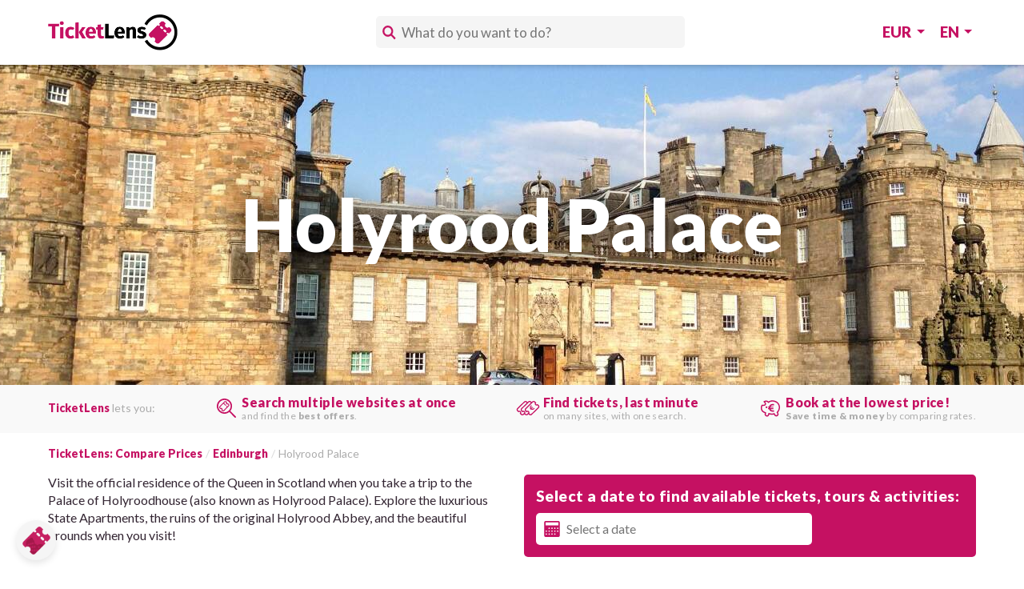

--- FILE ---
content_type: text/html
request_url: https://www.ticketlens.com/en/p655396/edinburgh/holyrood-palace
body_size: 33353
content:
<!DOCTYPE html><!DOCTYPE html><html lang="en"><head><meta charSet="utf-8"/><meta name="viewport" content="width=device-width, initial-scale=1"/><script async="" data-chunk="bundle" src="/bundle.ac653fa9de4d7f62b32a.js"></script><link rel="preload" href="https://fonts.googleapis.com/css?family=Lato:400,900" as="fetch" crossorigin="anonymous"/><link rel="dns-prefetch" href="https://bitmap.ticketlens.com"/><link rel="preconnect" href="https://fonts.googleapis.com"/><link rel="preconnect" href="https://fonts.gstatic.com" crossorigin="anonymous"/><link rel="preconnect" href="https://bitmap.ticketlens.com" crossorigin="anonymous"/><link rel="canonical" href="https://www.ticketlens.com/en/p655396/edinburgh/holyrood-palace"/><title>Holyrood Palace - Compare Tickets and Tours to Save Time and Money on Your Trip to Edinburgh</title><meta name="description" property="og:description" content="Compare tickets and tours from multiple websites to visit the Palace of Holyroodhouse in Edinburgh. Find the best deal to save time and money when you use TicketLens. Visit the Queen’s official residence in Scotland, explore the historic state apartments, the old abbe,  and the beautiful grounds." data-react-helmet="true"/><meta property="og:type" content="website"/><meta property="og:title" content="Holyrood Palace - Compare Tickets and Tours to Save Time and Money on Your Trip to Edinburgh" data-react-helmet="true"/><meta property="og:url" content="https://www.ticketlens.com/en/p655396/edinburgh/holyrood-palace" data-react-helmet="true"/><meta property="og:image" content="https://bitmap.ticketlens.com/poi/655396/1200x1200" data-react-helmet="true"/><meta property="og:image:width" content="1200"/><meta property="og:image:height" content="1200"/><meta name="twitter:card" content="summary"/><meta name="twitter:site" content="@TicketLens"/><meta name="twitter:creator" content="@TicketLens"/><meta name="twitter:title" content="Holyrood Palace - Compare Tickets and Tours to Save Time and Money on Your Trip to Edinburgh" data-react-helmet="true"/><meta name="twitter:description" content="Compare tickets and tours from multiple websites to visit the Palace of Holyroodhouse in Edinburgh. Find the best deal to save time and money when you use TicketLens. Visit the Queen’s official residence in Scotland, explore the historic state apartments, the old abbe,  and the beautiful grounds." data-react-helmet="true"/><meta name="apple-itunes-app" content="app-id=317902596"/><link rel="manifest" href="/manifest.json" crossorigin="use-credentials"/><link rel="shortcut icon" href="/favicon.ico" type="image/x-icon"/><link rel="apple-touch-icon" href="/images/icons/apple-touch-icon.png"/><link rel="apple-touch-icon" sizes="57x57" href="/images/icons/apple-touch-icon-57x57.png"/><link rel="apple-touch-icon" sizes="72x72" href="/images/icons/icon-72x72.png"/><link rel="apple-touch-icon" sizes="76x76" href="/images/icons/apple-touch-icon-76x76.png"/><link rel="apple-touch-icon" sizes="114x114" href="/images/icons/apple-touch-icon-114x114.png"/><link rel="apple-touch-icon" sizes="120x120" href="/images/icons/apple-touch-icon-120x120.png"/><link rel="apple-touch-icon" sizes="144x144" href="/images/icons/icon-144x144.png"/><link rel="apple-touch-icon" sizes="152x152" href="/images/icons/icon-152x152.png"/><link rel="apple-touch-icon" sizes="180x180" href="/images/icons/apple-touch-icon-180x180.png"/><link data-chunk="bundle" rel="preload" as="script" href="/bundle.ac653fa9de4d7f62b32a.js"/><script defer="" data-domain="ticketlens.com" src="https://plausible.io/js/script.file-downloads.hash.outbound-links.pageview-props.revenue.tagged-events.js"> </script><script>window.plausible = window.plausible || function () { (window.plausible.q = window.plausible.q || []).push(arguments) }
</script><meta itemProp="name" content="TicketLens"/><link itemProp="url" href="https://www.ticketlens.com"/><script>
            window.__INTL__ = {"language":"en","translations":{"app_title":"TicketLens","title_long":"TicketLens: Compare Prices","company_name":"TicketLens GmbH","title_imprint":"Imprint","imprint_line1":"VAT Reg. no.: ATU75659146","imprint_line2":"Commercial Court: HG Wien","imprint_line3":"Commercial Reg. no.: FN 535415 a","imprint_line4":"Binagasse 40","imprint_line5":"1230 Vienna","imprint_line6":"Austria","vienna":"Vienna","find_tickets_and_tours":"Search multiple websites at once","with_tickets_in_destinations":"and find the <strong>best offers</strong>.","compare_prices":"Find tickets, last minute","from_websites":"on many sites, with one search.","book_best_price":"Book at the lowest price!","save_time":"<strong>Save time &amp; money</strong> by comparing rates.","best_price":"Best price","best_offer":"Best offer","from":"from","price_from":"Price from","more_about":"More about __item__","see_more":"See all __item__","see_all":"See all","categories_title":"More topics","available_today":"available today","available_on_date":"available on __date__","available":"available","today":"today","available_tomorrow":"available tomorrow","available_today_and_tomorrow":"available today and tomorrow","available_from":"from __date__","top_attractions":"Top attractions","other_top_attractions":"Compare prices for more top sights in __destination__:","see_more_attractions":"See all attractions","more_destinations":"More destinations","more_destinations_in":"More destinations in __country__","all_destinations":"All destinations","see_all_destinations":"See all destinations","more_from":"More from __place__","attractions_in_destination":"Top attractions in __destination__","attractions_in_destination_2":"Attractions in __destination__","more_ideas_for_destination":"More ideas for __destination__","more_places_to_see":"More places to see in __destination__","all_attractions":"All attractions in __destination__","all_activities":"All activities in __destination__","results_for":"__count__ offers for","language":"Language","languages":"Languages","currency":"Currency","currencies":"Currencies","select_currency":"Select a currency","select_language":"Select a language","en_language":"English","de_language":"German","it_language":"Italian","get_the_app":"Download TicketLens App","copy":"&copy; 2019-__endYear__ TicketLens GmbH. All rights reserved. Made with love in Vienna.","imprint":"Imprint","available_on":"on __place__","view_on_site":"View on site","view_offers":"View offers","go_to_offer":"Go to offer","forward_text":"<strong>TicketLens</strong> is forwarding you to the offer we found on <strong>__provider__</strong>.","choose_your_destination":"Top destinations","lets_you":"lets you:","cover":"Find the best <strong>tickets, tours, and activities</strong> and <strong>compare prices</strong> from <strong>different websites</strong>.","page_not_found":"<strong>Oh no!</strong> Looks like the <strong>Alligatour ate the page</strong> you were looking for!","visit_home_page":"visit our home page.","stay_safe":"Stay safe,","check_availability":"1. Check availability","check_availability_long":"Select a date to find available tickets, tours & activities:","select_offer":"2. Select an offer","select_date":"Select a date","date":"Date","tickets_and_guidedtours":"<strong>__count__</strong>  tickets & guided tours","tickets_and_tours":"<strong>__count__</strong> tickets & tours","title_homepage":"Compare Prices for Attraction Tickets, Tours, and Activities from Different Websites | TicketLens","alt_text_logo":"Attraction tickets | TicketLens","title_destinations_page":"TicketLens | Find Deals from Multiple Websites for Tickets and Tours in Over 60 Destinations","title_dest_page":"__destination__ tickets, tours, and activities","title_pois_page":"Tickets for top attractions in __destination__ | TicketLens","title_category_page":"__category__ in __destination__ | Price comparison","title_poi_page":"__poi__ tickets & tours | Price comparison","title_poi_category_page":"__category__ for __poi__ | Price comparison","title_forward_page":"TicketLens > __provider__","title_notfound":"404 - Page not found","title_privacypolicy":"Privacy policy","title_termsandconditions":"Terms & conditions","desc_homepage":"Save time and money by comparing prices for attraction tickets, tours, and activities from different websites and thousands of providers. Compare last-minute tickets, guided tours, city passes, workshops and classes, and other unique activities by searching many websites at once.","desc_destinations_page":"Compare prices from different websites for tours and tickets to museums, attractions, and other amazing experiences in over 60 destinations worldwide. Find the best deals for your trip and book tickets in advance to save time and money with TicketLens.","desc_dest_page":"Discover inspiring things to do in __destination__. TicketLens finds the best tickets, tours, and activities by comparing offers from many websites! Always get the best price and enjoy last minute availability!","desc_pois_page":"Compare ticket prices for attractions in __destination__. Find the best offers for __poi1__, __poi2__, __poi3__, and many more.","desc_pois_page_html":"<strong>Compare ticket prices</strong> for attractions in __destination__. Find the best offers for <strong>__poi1__, __poi2__, __poi3__,</strong> and many more.","desc_pois_page_short":"Compare ticket prices for attractions in __destination__. Find the best offers for __poi1__ and more.","desc_pois_page_html_short":"<strong>Compare ticket prices</strong> for attractions in __destination__. Find the best offers for <strong>__poi1__</strong> and more.","desc_poi_page":"Compare __poi__ tickets and tours from many websites! Save time and money and make the most of your visit to __destination__!","desc_poi_category_page":"Compare __category__ for __poi__ from many websites! Save time and money and make the most of your visit!","desc_category_page":"__category__ in __destination__. TicketLens finds the best tickets, tours, and activities by comparing offers from many websites! Always get the best price and enjoy last minute availability!","booking_fee":"booking fee","booking_fee_abstract":"Some websites add a booking fee to the total price at the end of the checkout flow. TicketLens displays booking fees upfront and makes it easy to choose the best offer.","on_count_websites":"on <strong>__count__ websites</strong>","top_tips":"Top tips","top_tips_for_visitings":"__count__ tips for visiting the __poi__","faq":"Frequently Asked Questions","exhibitions_section_title":"Current exhibitions","reviews_txt":"Reviews","reviews_header_txt":"This experience has an average rating of <strong>__avgRating__</strong> with <strong>__reviewsNumber__</strong> reviews from <strong>__numProviders__ websites.</strong>","cancel_button":"Cancel","search_placeholder":"What do you want to do?","search_placeholder_no_dest":"Where to?","suggestions_header":"Suggestions","title_search":"Search","no_tours_search":"<strong>No tickets found!</strong> There are no available offers for __searchTerm__.","general_info":"General information","continue_to_booking":"2. Continue to booking","all_offers":"All offers","best_offers":"Best offers","more_offers":"More offers","klook_offer_explanation":"sign up required","not_enough_reviews":"not enough reviews","low_ratings":"low ratings","popular_topics":"Popular topics","popular_destinations":"Popular destinations","popular_attractions":"Popular attractions","attraction_mainkeyword_item":"__poi__ tickets","more_attractions":"More attractions","more_attractions_in_destination":"More __title__ in __destination__","more_sights_in_destination":"More sights in __destination__","cookie_link":"privacy policy.","cookie_message":"TicketLens uses cookies to give you the best possible service. If you continue browsing, you agree to the use of cookies. More details can be found in our","usp-page1-text":"Discover <strong>__toursNumber__ offers</strong> from the best ticket & tours websites worldwide.","usp-page2-text":"Easy price <strong>comparison between different websites.</strong>","usp-page3-text":"<strong>No more sold out tickets:</strong> TicketLens shows you where the offer is still available.","usp-title-providers":"Find and compare tickets & tours from:","usp-page1-alt-text":"Discover the best tickets and tours with TicketLens.","usp-page2-alt-text":"Easy price comparison between differen websites with Ticketlens.","usp-page3-alt-text":"No more sold out tickets with TicketLens.","company":"Company","contact":"Contact us","currently_ios_only":"Currently available only for iOS.","see_more_reviews":"See more reviews","magazine":"Magazine","with_code":"with code","use_promo_code":"Use <strong>PROMO CODE \"__code__\"</strong> at __provider__ and <strong>save __discount__%</strong>","how_do_promo_codes_work":"How do promo codes work?","promo_code_notice":"Some websites offer extra <strong>promo codes</strong> which have their own terms and conditions and can only be <strong>redeemed during checkout</strong>. These may be time-limited offers, limited to first-time users, or subject to other conditions.","promo_code_copied":"Discount code <strong>\"__code__\"</strong> for headout.com was <strong>copied to clipboard.</strong>","active_discounts":"Active discounts:","active_discount":"<strong>__provider__,</strong> save __discount__% on your booking with the promo code <strong>\"__code__\"</strong> until __date__.","no_offers":"There are currently <strong>no available offers.</strong><br />Some&nbsp;experiences and attractions are&nbsp;seasonal and might close temporarily.","save":"Save","official_website":"Official site","on_official_website":"official site","website_label":"website","how_useful":"How useful was this page?","average_rating_and_vote_count":"Average rating __rating__ / 5. Vote count: __count__.","thanks_for_rating":"Thank you for rating this post!","still_interested":"Still interested in these offers?","bestseller_info":"Bestseller based on ticketlens.com<br /><strong>users’ feedback</strong> for:<ul><li>value for money</li><li>user experience</li><li>quality of service</li></ul>","highest_observation_decks":"__place__'s highest observation decks","photo":"Photo","building":"Building","total_height":"Total height","height_observation_deck":"Height of observation deck","open_since":"Open since","learn_more":"Learn More","worldwide":"worldwide","observation_deck":"<strong>__poi__</strong> is <strong>number __rankDestination__ in __destination__</strong> and <strong>number __rankWorldwide__</strong> on the <strong>worldwide</strong> list of the tallest buildings with an observation deck.","view_all_offers":"view all offers","written_by":"By __name__","translated_by":"Translated by __name__","written_by_txt":"Written by","starting_from":"Starting from","read_more":"Read more.","find_offers_for":"Find offers for:","table_of_contents":"Table of contents","more_information_and_tickets":"More Information &amp; tickets"}};
            window.__DESTINATION__ = {"configs":{"en":{"Categories":[],"Tags":[]}},"tours":{},"countryDestinations":[],"destinations":{"en":[{"destination_id":2,"displayPoiGroupId":40,"baseCurrencyCode":"EUR","name":"Rome","country":"Italy","urlName":"rome"},{"destination_id":40,"displayPoiGroupId":2,"baseCurrencyCode":"USD","name":"Dubai","country":"UAE","urlName":"dubai"},{"destination_id":59,"displayPoiGroupId":8,"baseCurrencyCode":"EUR","name":"Athens","country":"Greece","urlName":"athens"},{"destination_id":8,"displayPoiGroupId":37,"baseCurrencyCode":"EUR","name":"Venice","country":"Italy","urlName":"venice"},{"destination_id":10,"displayPoiGroupId":33,"baseCurrencyCode":"EUR","name":"Istanbul","country":"Turkey","urlName":"istanbul"},{"destination_id":52,"displayPoiGroupId":32,"baseCurrencyCode":"EUR","name":"Milan","country":"Italy","urlName":"milan"},{"destination_id":9,"displayPoiGroupId":35,"baseCurrencyCode":"EUR","name":"Vienna","country":"Austria","urlName":"vienna"},{"destination_id":34,"displayPoiGroupId":34,"baseCurrencyCode":"EUR","name":"Dublin","country":"Ireland","urlName":"dublin"},{"destination_id":65,"displayPoiGroupId":13,"baseCurrencyCode":"EUR","name":"Beijing","country":"China","urlName":"beijing"},{"destination_id":281,"displayPoiGroupId":24,"baseCurrencyCode":"EUR","name":"Krakow","country":"Poland","urlName":"krakow"},{"destination_id":1,"displayPoiGroupId":38,"baseCurrencyCode":"GBP","name":"London","country":"UK","urlName":"london"},{"destination_id":4,"displayPoiGroupId":1,"baseCurrencyCode":"EUR","name":"Barcelona","country":"Spain","urlName":"barcelona"},{"destination_id":3,"displayPoiGroupId":39,"baseCurrencyCode":"USD","name":"New York","country":"USA","urlName":"new-york"},{"destination_id":41,"displayPoiGroupId":3,"baseCurrencyCode":"EUR","name":"Florence","country":"Italy","urlName":"florence"},{"destination_id":5,"displayPoiGroupId":4,"baseCurrencyCode":"EUR","name":"Paris","country":"France","urlName":"paris"},{"destination_id":7,"displayPoiGroupId":5,"baseCurrencyCode":"EUR","name":"Amsterdam","country":"Netherlands","urlName":"amsterdam"},{"destination_id":6,"displayPoiGroupId":36,"baseCurrencyCode":"EUR","name":"Berlin","country":"Germany","urlName":"berlin"},{"destination_id":53,"displayPoiGroupId":16,"baseCurrencyCode":"EUR","name":"Budapest","country":"Hungary","urlName":"budapest"},{"destination_id":168,"displayPoiGroupId":28,"baseCurrencyCode":"EUR","name":"Dubrovnik","country":"Croatia","urlName":"dubrovnik"},{"destination_id":102,"displayPoiGroupId":11,"baseCurrencyCode":"EUR","name":"Tenerife","country":"Spain","urlName":"tenerife"},{"destination_id":837,"displayPoiGroupId":9,"baseCurrencyCode":"EUR","name":"Abu Dhabi","country":"UAE","urlName":"abu-dhabi"},{"destination_id":46,"displayPoiGroupId":6,"baseCurrencyCode":"USD","name":"San Francisco","country":"USA","urlName":"san-francisco"},{"destination_id":172,"displayPoiGroupId":11,"baseCurrencyCode":"USD","name":"Los Angeles","country":"USA","urlName":"los-angeles"},{"destination_id":42,"displayPoiGroupId":8,"baseCurrencyCode":"EUR","name":"Bangkok","country":"Thailand","urlName":"bangkok"},{"destination_id":51,"displayPoiGroupId":30,"baseCurrencyCode":"EUR","name":"Singapore","country":"Singapore","urlName":"singapore"},{"destination_id":4820,"displayPoiGroupId":12,"baseCurrencyCode":"EUR","name":"Iceland","country":"Iceland","urlName":"iceland"},{"destination_id":101,"displayPoiGroupId":29,"baseCurrencyCode":"EUR","name":"Cape Town","country":"South Africa","urlName":"cape-town"},{"destination_id":45,"displayPoiGroupId":31,"baseCurrencyCode":"EUR","name":"Lisbon","country":"Portugal","urlName":"lisbon"},{"destination_id":38,"displayPoiGroupId":14,"baseCurrencyCode":"EUR","name":"Prague","country":"Czech Republic","urlName":"prague"},{"destination_id":134,"displayPoiGroupId":27,"baseCurrencyCode":"EUR","name":"Melbourne","country":"Australia","urlName":"melbourne"},{"destination_id":140,"displayPoiGroupId":15,"baseCurrencyCode":"EUR","name":"Warsaw","country":"Poland","urlName":"warsaw"},{"destination_id":126,"displayPoiGroupId":26,"baseCurrencyCode":"EUR","name":"Moscow","country":"Russia","urlName":"moscow"},{"destination_id":44,"displayPoiGroupId":7,"baseCurrencyCode":"EUR","name":"Tokyo","country":"Japan","urlName":"tokyo"},{"destination_id":61,"displayPoiGroupId":10,"baseCurrencyCode":"EUR","name":"Sydney","country":"Australia","urlName":"sydney"},{"destination_id":107,"displayPoiGroupId":25,"baseCurrencyCode":"EUR","name":"Marrakesh","country":"Morocco","urlName":"marrakesh"},{"destination_id":183,"displayPoiGroupId":17,"baseCurrencyCode":"USD","name":"Washington, D.C.","country":"USA","urlName":"washington-dc"},{"destination_id":49,"displayPoiGroupId":24,"baseCurrencyCode":"EUR","name":"Munich","country":"Germany","urlName":"munich"},{"destination_id":63,"displayPoiGroupId":18,"baseCurrencyCode":"GBP","name":"Edinburgh","country":"UK","urlName":"edinburgh"},{"destination_id":339,"displayPoiGroupId":23,"baseCurrencyCode":"EUR","name":"Naples","country":"Italy","urlName":"naples"},{"destination_id":508,"displayPoiGroupId":19,"baseCurrencyCode":"EUR","name":"St. Petersburg","country":"Russia","urlName":"st-petersburg"},{"destination_id":128,"displayPoiGroupId":22,"baseCurrencyCode":"EUR","name":"Seville","country":"Spain","urlName":"seville"},{"destination_id":120,"displayPoiGroupId":20,"baseCurrencyCode":"USD","name":"Las Vegas","country":"USA","urlName":"las-vegas"},{"destination_id":108,"displayPoiGroupId":21,"baseCurrencyCode":"EUR","name":"Salzburg","country":"Austria","urlName":"salzburg"},{"destination_id":855,"displayPoiGroupId":33,"baseCurrencyCode":"EUR","name":"Chiang Mai","country":"Thailand","urlName":"chiang-mai"},{"destination_id":605,"displayPoiGroupId":21,"baseCurrencyCode":"EUR","name":"Pisa","country":"Italy","urlName":"pisa"},{"destination_id":60,"displayPoiGroupId":20,"baseCurrencyCode":"EUR","name":"Nice","country":"France","urlName":"nice"},{"destination_id":70,"displayPoiGroupId":22,"baseCurrencyCode":"EUR","name":"Hamburg","country":"Germany","urlName":"hamburg"},{"destination_id":84,"displayPoiGroupId":19,"baseCurrencyCode":"EUR","name":"Porto","country":"Portugal","urlName":"porto"},{"destination_id":185,"displayPoiGroupId":23,"baseCurrencyCode":"USD","name":"New Orleans","country":"USA","urlName":"new-orleans"},{"destination_id":164,"displayPoiGroupId":18,"baseCurrencyCode":"EUR","name":"Granada","country":"Spain","urlName":"granada"},{"destination_id":48,"displayPoiGroupId":9,"baseCurrencyCode":"EUR","name":"Madrid","country":"Spain","urlName":"madrid"},{"destination_id":555,"displayPoiGroupId":17,"baseCurrencyCode":"GBP","name":"Oxford","country":"UK","urlName":"oxford"},{"destination_id":229,"displayPoiGroupId":25,"baseCurrencyCode":"EUR","name":"Valencia","country":"Spain","urlName":"valencia"},{"destination_id":64,"displayPoiGroupId":16,"baseCurrencyCode":"USD","name":"Miami","country":"USA","urlName":"miami"},{"destination_id":4819,"displayPoiGroupId":26,"baseCurrencyCode":"EUR","name":"Crete","country":"Greece","urlName":"crete"},{"destination_id":481,"displayPoiGroupId":15,"baseCurrencyCode":"EUR","name":"Córdoba","country":"Spain","urlName":"cordoba"},{"destination_id":1224,"displayPoiGroupId":27,"baseCurrencyCode":"EUR","name":"Siena","country":"Italy","urlName":"siena"},{"destination_id":468,"displayPoiGroupId":14,"baseCurrencyCode":"EUR","name":"Cannes","country":"France","urlName":"cannes"},{"destination_id":347,"displayPoiGroupId":28,"baseCurrencyCode":"EUR","name":"Dresden","country":"Germany","urlName":"dresden"},{"destination_id":331,"displayPoiGroupId":13,"baseCurrencyCode":"EUR","name":"Málaga","country":"Spain","urlName":"malaga"},{"destination_id":692,"displayPoiGroupId":29,"baseCurrencyCode":"GBP","name":"Belfast","country":"UK","urlName":"belfast"},{"destination_id":273,"displayPoiGroupId":12,"baseCurrencyCode":"EUR","name":"Ibiza","country":"Spain","urlName":"ibiza"},{"destination_id":723,"displayPoiGroupId":30,"baseCurrencyCode":"EUR","name":"Santorini","country":"Greece","urlName":"santorini"},{"destination_id":155,"displayPoiGroupId":31,"baseCurrencyCode":"EUR","name":"Pompeii","country":"Italy","urlName":"pompeii"},{"destination_id":39,"displayPoiGroupId":10,"baseCurrencyCode":"EUR","name":"Mallorca","country":"Spain","urlName":"mallorca"},{"destination_id":613,"displayPoiGroupId":32,"baseCurrencyCode":"EUR","name":"Malta","country":"Malta","urlName":"malta"}]},"attractions":[{"objectID":"360060","displayPoiGroupId":29,"official_url":"https://www.edinburghcastle.scot/","toursCount":39,"name":"Edinburgh Castle","urlName":"edinburgh-castle","breadcrumbDestination":63,"searchRankingScore":25,"index":["en","de","it"],"ratings":[{"count":1,"rating":3},{"count":2,"rating":4},{"count":5,"rating":5},{"count":18,"rating":1}]},{"objectID":"655396","displayPoiGroupId":6,"official_url":"https://www.rct.uk/visit/palace-of-holyroodhouse","toursCount":13,"name":"Holyrood Palace","urlName":"holyrood-palace","breadcrumbDestination":63,"searchRankingScore":24,"index":["en"],"ratings":[{"count":2,"rating":3}]},{"objectID":"207054","displayPoiGroupId":19,"official_url":"https://www.royalyachtbritannia.co.uk/","toursCount":3,"name":"Royal Yacht Britannia","urlName":"royal-yacht-britannia","breadcrumbDestination":63,"searchRankingScore":23,"index":[],"ratings":[{"count":1,"rating":4},{"count":1,"rating":5}]},{"objectID":"272161147","displayPoiGroupId":31,"official_url":"https://www.thedungeons.com/edinburgh/en/","toursCount":4,"name":"The Edinburgh Dungeon","urlName":"the-edinburgh-dungeon","breadcrumbDestination":63,"searchRankingScore":21,"index":[],"ratings":[{"count":1,"rating":4},{"count":1,"rating":5}]},{"objectID":"688684","displayPoiGroupId":18,"official_url":"https://www.scotchwhiskyexperience.co.uk/","toursCount":3,"name":"The Scotch Whisky Experience","urlName":"the-scotch-whisky-experience","breadcrumbDestination":63,"searchRankingScore":19,"index":[],"ratings":[]},{"objectID":"245365","displayPoiGroupId":35,"official_url":"https://www.rosslynchapel.com","toursCount":15,"name":"Rosslyn Chapel","urlName":"rosslyn-chapel","breadcrumbDestination":63,"searchRankingScore":null,"index":[],"ratings":[]},{"objectID":"249769","displayPoiGroupId":40,"official_url":null,"toursCount":1,"name":"Camera Obscura & World of Illusions","urlName":"camera-obscura-world-of-illusions","breadcrumbDestination":63,"searchRankingScore":null,"index":[],"ratings":[]},{"objectID":"320176","displayPoiGroupId":4,"official_url":null,"toursCount":0,"name":"Gilmerton Cove","urlName":"gilmerton-cove","breadcrumbDestination":63,"searchRankingScore":0,"index":["en","de"],"ratings":[{"count":2,"rating":5},{"count":3,"rating":1},{"count":3,"rating":2},{"count":1,"rating":4}]},{"objectID":"370734","displayPoiGroupId":0,"official_url":"https://www.hardrockcafe.com/location/edinburgh/","toursCount":2,"name":"Hard Rock Cafe Edinburgh","urlName":"hard-rock-cafe-edinburgh","breadcrumbDestination":63,"searchRankingScore":null,"index":[],"ratings":[]}],"content":null,"categoryContent":null,"categoryTours":null};
            window.__POI__ = {"poi":{"en":{"objectID":"655396","displayPoiGroupId":6,"official_url":"https://www.rct.uk/visit/palace-of-holyroodhouse","toursCount":13,"name":"Holyrood Palace","urlName":"holyrood-palace","breadcrumbDestination":63,"searchRankingScore":24,"index":["en"],"ratings":[{"count":2,"rating":3}]},"de":{"objectID":"655396","displayPoiGroupId":6,"official_url":"https://www.rct.uk/visit/palace-of-holyroodhouse","toursCount":13,"name":"Holyrood Palace","urlName":"holyrood-palace","breadcrumbDestination":63,"searchRankingScore":24,"index":["en"],"ratings":[{"count":2,"rating":3}]},"it":{"objectID":"655396","displayPoiGroupId":6,"official_url":"https://www.rct.uk/visit/palace-of-holyroodhouse","toursCount":13,"name":"Holyrood Palace","urlName":"holyrood-palace","breadcrumbDestination":63,"searchRankingScore":24,"index":["en"],"ratings":[{"count":2,"rating":3}]}},"poiContent":{"htmlTitle":null,"htmlDescription":null,"abstract":"Visit the official residence of the Queen in Scotland when you take a trip to the Palace of Holyroodhouse (also known as Holyrood Palace). Explore the luxurious State Apartments, the ruins of the original Holyrood Abbey, and the beautiful grounds when you visit!","topTips":[{"title":null,"abstract":"Use the multimedia guide! It’s included for free with every ticket bought and is available in English, Gaelic, French, German, Spanish, Italian, Japanese, Brazilian Portuguese, Russian, Mandarin, and British Sign Language, with an additional version specially designed for families.","photo":{"photoUrls":["https://cdn.ticketlens.com/poi-tips-images/holyrood_palace_outside.jpg","https://cdn.ticketlens.com/poi-tips-images/holyrood_palace_outside@2x.jpg"],"photoTitle":"Palace of Holyroodhouse | Photo: Flickr, LWYung - CC-BY 2.0","photoAttribution":null}},{"title":null,"abstract":"You’ll get a great view of Arthur’s Seat from the grounds of Holyrood Palace, especially as the sun begins to set. Watch out for the opening times though, the gardens are only open at the weekends in November, January, February, and March.","photo":{"photoUrls":["https://cdn.ticketlens.com/poi-tips-images/holyrood_palace_arthurs_seat.jpg","https://cdn.ticketlens.com/poi-tips-images/holyrood_palace_arthurs_seat@2x.jpg"],"photoTitle":"Arthur’s Seat | Photo: Flickr, Magnus Hardorn - CC BY-SA 2.0","photoAttribution":null}},{"title":null,"abstract":"No photographs can be taken inside the palace, but are encouraged outside in the grounds. Visitors are asked to turn their phones off during their time inside the palace to avoid disturbing other guests.","photo":null},{"title":null,"abstract":"If you feel like being a little bit fancy, why not enjoy a regal afternoon tea in the café? Regular afternoon tea costs £18.95 per person and includes home-made cakes, pastries, and sandwiches, plus your choice of tea. It’s served from noon to 4 pm from April to October and from noon until 3 pm from November until March.","photo":null}],"faq":[{"question":"Will we see the queen?","answer":"Holyrood Palace is the official residence of the Queen when she’s in Scotland, though she doesn’t always stay there. Every year her Majesty attends the ‘Holyrood Week’ of engagements, which includes a garden party in the grounds of Holyroodhouse in the last week of June or first week of July. The family doesn’t spend a huge amount of time at the palace, most of the autumn, winter, and spring they are either at Buckingham Palace, Windsor Castle, or Sandringham, and they tend to spend the summer at Balmoral in the Cairngorms rather than in Edinburgh. So it’s unlikely, but you could bump into her."},{"question":"What will we see on a visit to the palace?","answer":"On your trip to the palace you’ll be able to see the State Apartments, which include the magnificent bedchamber created for Charles II (but which he never got to use), the Royal Dining Room, which is still in use when the Queen is in residence, and the Throne Rome and Privy Chamber, which are used for ceremonial purposes and meetings between the Queen and the First Minister of Scotland. You’ll also see the bedchamber where Mary, Queen of Scots lived between 1561 and 1567, and where she witnessed the murder of her private secretary, David Rizzio, in 1566. Next to the palace, you can explore the ruins of Holyrood Abbey, the original building on the site, built in 1128 on the orders of King David I of Scotland. Finally, you can unwind in the beautiful gardens of the palace. In addition to the multimedia guide, you can get free tours of the gardens, the Abbey, and the palace with a warder. Just ask what the tour timetable is for the date of your trip when you arrive at the palace."},{"question":"Why is it called Holyrood Palace or Holyroodhouse?","answer":"The word ‘rood’ is an Old English word for cross, and the term ‘Holyrood’ was used to refer to the cross on which Jesus Christ was crucified. There are two different stories which explain the name. In the first, King David I of Scotland was hunting in the forest when he was thrown from his horse, as it had been startled by a stag. He was either saved by the appearance of a miraculous cross in the sky, or by sunlight reflected from a crucifix which appeared between the stag’s horns and as a mark of gratitude and thanksgiving he founded the abbey in its present site. The name could also come from a relic of the True Cross, brought by the King’s mother to the abbey and then known as the Black Rood of Scotland. The relic later fell into the hands of the English before disappearing from Durham Cathedral during the Reformation. Whichever story is true, Holyrood means ‘Holy Cross’, and the palace takes its name from the Abbey."},{"question":"What’s in the Gallery?","answer":"The Gallery of Holyrood Palace is used as an exhibition space, featuring different temporary exhibitions of art from the royal collection. From November 2018 to June 2019 that exhibit features art from the time of King Charles II, from June 2019 to November 2019 it will feature art on the theme of Russia, Royals, and the Romanovs, and from November 2019 to March 2020 it will host the largest collection of the work of Leonardo da Vinci ever shown in Scotland, on display to mark the 500th anniversary of the artist’s death."},{"question":"How long does a visit take?","answer":"The multimedia tour takes about an hour, but you can take your time to explore everything thoroughly, especially the gardens. If you take a tour with a Warder in addition to using the multimedia guide then you should plan at least 3 hours for a visit."},{"question":"Is a visit suitable for children?","answer":"A trip to the Palace of Holyroodhouse is suitable for families with children of all ages! There are special child-friendly activity trails for the palace, the abbey, and the gardens, which you can print in advance. The multimedia tour also has a family-friendly version in English, so children will enjoy following along as you explore. There are also special seasonal events for children, many of which include arts and crafts and other activities, so watch out for those! The only caveat is that strollers aren’t allowed inside the palace, so you might want to bring a baby carrier for the smallest family members, or you can borrow one from the visitor information desk."},{"question":"Are there any ghosts in the palace?","answer":"With a history of murder, revolution, and warfare, it would be surprising if nobody had ever reported any mysterious sightings. Guests at the palace have reported unusual drafts and the sound of crying coming from the lower floors. More concerning that spooky wind-like sounds are the reports of the ghost of Agnes Sampson, also known as Bald Agnes, who was tortured, tried, and executed for witchcraft in 1591. Her crime was to have hampered the new Queen Anne’s voyage to Scotland from Oslo by raising storms. Other reported ghosts include Mary, Queen of Scots, who was executed in England in 1587, and her murdered secretary David Rizzio."}],"about":[{"title":"opening hours","abstract":"From April 1 to October 31 the palace will be open from 9:30 am to 6:00 pm, with final admission at 4:30 pm. From November 1 to March 31 the palace will be open from 9:30 am to 4:30 pm, with final admission at 3:15 pm. The palace is usually closed on Tuesdays and Wednesdays, except from May 25 to September 8 when it is open 7 days a week. Please note there are scheduled closures from May 15 to May 24 and from June 26 to July 4, 2025. The palace is a working building and may be closed on short notice several times during the year."},{"title":"tickets","abstract":"Tickets for the Palace of Holyroodhouse cost £21.00 for adults in advance, or £25.00 on the day. £13.50 for young persons (18-24) in advance, or £16.50 on the day. £10.50 for children aged 5 to 17 or disabled visitors in advance, or £12.50 on the day. Access companion tickets are free of charge. Entry is free for children under the age of 5. Private Guided Morning Tour for groups is £50.00 per person (minimum booking value £1,250). Private Guided Morning Tour per person is £55.00. Workshop tickets such as the Physic Garden workshop are £75.00 for adults. Palace Page Turners workshop is £10.00. Guided Touch Tour is £10.50. Relaxed Morning and Relaxed Evening tickets are £10.50 for adult, young person, child and disabled visitor; access companions and under 5 free. Lectures are £6.00 and performances £21.00. Exhibition Royal Portraits: A Century of Photography is £11.00 for adults, £7.00 for young persons (18-24), £5.50 for children and disabled visitors, with a free access companion ticket and under 5 free. Family Studio Saturdays workshop is £8.00 per child with one free adult included, additional adults £8.00. Royal Rhyme Time is £3.00 per adult and £3.00 per toddler/baby. Private Evening Talk and View for Groups (Royal Portraits) is £30.00 per person (minimum booking value £750). Private Morning Talk and View for Groups (Royal Portraits) is £25.00 per person (minimum booking value £625). Private Guided Evening Tour of the Palace for groups is £55.00 per person (minimum booking value £1,375). Special event and tour pricing varies by event. £1 ticket for Universal Credit and benefits is currently not available, scheme is expected to return later in 2025."},{"title":"address","abstract":"Palace of Holyroodhouse<br>Canongate<br>The Royal Mile<br>Edinburgh<br>EH8 8DX"},{"title":"how to get there","abstract":"The palace is a 15-minute walk from Edinburgh Waverley station. The closest tram stop is York Place, a 20-minute walk away from Holyrood Palace. You can also take bus numbers 6 and 35 to stops near the palace. If you’re intending to use Hop-On Hop-Off bus services, they also have stops close to the palace. Public car parking is available near the palace for a fee."},{"title":"officialwebsiteid","abstract":"officialwebsiteid"}],"sections":[{"id":"1","title":"Tickets","abstract":"Pick up a ticket to the Palace of Holyroodhouse.","filters":"_tags:\"t:7012\""},{"id":"2","title":"More Tickets & Tours","abstract":"Browse more products which include a trip to Holyrood Palace.","filters":"NOT _tags:\"t:7012\""}],"author":null,"translator":null,"dynamicContent":{"exhibitions":null},"editorialContentHtml":null,"editorialContentToc":null,"availabilityTableDates":null},"observationDecks":[],"tours":{"1":[{"id":42852,"groupId":42852,"providerId":1,"rating":4.66,"ratingsCount":11147,"popularity":5.5,"firstAvailable":"2026-01-20","secondAvailable":"2026-01-21","bestConverter":false,"price_usd":29.54,"fee_usd":0,"price_eur":25.36,"fee_eur":0,"price_gbp":22,"fee_gbp":0,"price_chf":23.55,"fee_chf":0,"title":"Edinburgh: Palace of Holyroodhouse Entry Ticket","url":"","imageId":99837384,"breadcrumbDestination":1,"breadcrumbPoi":655396,"availabilities":null,"offersCount":3,"lowestPrice_usd":28.13,"bestsellerPrice_usd":28.13,"bestsellerProvider_usd":28.13,"highestPrice_usd":31.53,"highestPriceProvider_usd":"headout.com","lowestPriceProvider_usd":"tiqets.com","lowestPriceTourId_usd":43916,"distinctProvidersCount_usd":3,"lowestPrice_eur":24.18,"bestsellerPrice_eur":24.18,"bestsellerProvider_eur":24.18,"highestPrice_eur":27.09,"highestPriceProvider_eur":"headout.com","lowestPriceProvider_eur":"tiqets.com","lowestPriceTourId_eur":43916,"distinctProvidersCount_eur":3,"lowestPrice_gbp":21,"bestsellerPrice_gbp":21,"bestsellerProvider_gbp":21,"highestPrice_gbp":23.5,"highestPriceProvider_gbp":"headout.com","lowestPriceProvider_gbp":"tiqets.com","lowestPriceTourId_gbp":43916,"distinctProvidersCount_gbp":3,"lowestPrice_chf":22.47,"bestsellerPrice_chf":22.47,"bestsellerProvider_chf":22.47,"highestPrice_chf":25.17,"highestPriceProvider_chf":"headout.com","lowestPriceProvider_chf":"tiqets.com","lowestPriceTourId_chf":43916,"distinctProvidersCount_chf":3,"bestsellerTourId":null},{"id":42989,"groupId":42989,"providerId":1,"rating":4.35,"ratingsCount":83,"popularity":3.5,"firstAvailable":"2026-01-22","secondAvailable":"2026-01-23","bestConverter":false,"price_usd":14.77,"fee_usd":0,"price_eur":12.68,"fee_eur":0,"price_gbp":11,"fee_gbp":0,"price_chf":11.8,"fee_chf":0,"title":"Edinburgh The King's Gallery Entrance Ticket","url":"","imageId":99837685,"breadcrumbDestination":34,"breadcrumbPoi":655396,"availabilities":null,"offersCount":2,"lowestPrice_usd":14.73,"bestsellerPrice_usd":14.73,"bestsellerProvider_usd":14.73,"highestPrice_usd":14.77,"highestPriceProvider_usd":"getyourguide.com","lowestPriceProvider_usd":"tiqets.com","lowestPriceTourId_usd":43901,"distinctProvidersCount_usd":2,"lowestPrice_eur":12.67,"bestsellerPrice_eur":12.67,"bestsellerProvider_eur":12.67,"highestPrice_eur":12.68,"highestPriceProvider_eur":"getyourguide.com","lowestPriceProvider_eur":"tiqets.com","lowestPriceTourId_eur":43901,"distinctProvidersCount_eur":2,"lowestPrice_gbp":11,"bestsellerPrice_gbp":11,"bestsellerProvider_gbp":11,"highestPrice_gbp":11,"highestPriceProvider_gbp":"getyourguide.com","lowestPriceProvider_gbp":"tiqets.com","lowestPriceTourId_gbp":43901,"distinctProvidersCount_gbp":2,"lowestPrice_chf":11.77,"bestsellerPrice_chf":11.77,"bestsellerProvider_chf":11.77,"highestPrice_chf":11.8,"highestPriceProvider_chf":"getyourguide.com","lowestPriceProvider_chf":"tiqets.com","lowestPriceTourId_chf":43901,"distinctProvidersCount_chf":2,"bestsellerTourId":null}],"2":[{"id":42877,"groupId":42877,"providerId":1,"rating":4.7,"ratingsCount":4730,"popularity":5.5,"firstAvailable":"2026-01-20","secondAvailable":"2026-01-21","bestConverter":false,"price_usd":102.04,"fee_usd":0,"price_eur":87.62,"fee_eur":0,"price_gbp":76,"fee_gbp":0,"price_chf":81.35,"fee_chf":0,"title":"Edinburgh: Royal Attractions with Hop-On Hop-Off Bus Tours","url":"","imageId":99837445,"breadcrumbDestination":63,"breadcrumbPoi":207054,"availabilities":null,"offersCount":3,"lowestPrice_usd":101.8,"bestsellerPrice_usd":101.8,"bestsellerProvider_usd":101.8,"highestPrice_usd":103.69,"highestPriceProvider_usd":"viator.com","lowestPriceProvider_usd":"tiqets.com","lowestPriceTourId_usd":43920,"distinctProvidersCount_usd":3,"lowestPrice_eur":87.51,"bestsellerPrice_eur":87.51,"bestsellerProvider_eur":87.51,"highestPrice_eur":89.14,"highestPriceProvider_eur":"viator.com","lowestPriceProvider_eur":"tiqets.com","lowestPriceTourId_eur":43920,"distinctProvidersCount_eur":3,"lowestPrice_gbp":76,"bestsellerPrice_gbp":76,"bestsellerProvider_gbp":76,"highestPrice_gbp":76,"highestPriceProvider_gbp":"viator.com","lowestPriceProvider_gbp":"getyourguide.com","lowestPriceTourId_gbp":42877,"distinctProvidersCount_gbp":3,"lowestPrice_chf":81.3,"bestsellerPrice_chf":81.3,"bestsellerProvider_chf":81.3,"highestPrice_chf":83.41,"highestPriceProvider_chf":"viator.com","lowestPriceProvider_chf":"tiqets.com","lowestPriceTourId_chf":43920,"distinctProvidersCount_chf":3,"bestsellerTourId":null},{"id":973033,"groupId":-973033,"providerId":2,"rating":4.85,"ratingsCount":39,"popularity":3,"firstAvailable":"2026-01-22","secondAvailable":"2026-01-23","bestConverter":false,"price_usd":108.5,"fee_usd":0,"price_eur":92.12,"fee_eur":0,"price_gbp":79,"fee_gbp":0,"price_chf":86.01,"fee_chf":0,"title":" Edinburgh Castle Guided Walking Tour & Holyrood Palace Ticket","url":"","imageId":230490701,"breadcrumbDestination":63,"breadcrumbPoi":360060,"availabilities":null,"offersCount":1,"lowestPrice_usd":108.5,"bestsellerPrice_usd":108.5,"bestsellerProvider_usd":108.5,"highestPrice_usd":108.5,"highestPriceProvider_usd":"viator.com","lowestPriceProvider_usd":"viator.com","lowestPriceTourId_usd":973033,"distinctProvidersCount_usd":1,"lowestPrice_eur":92.12,"bestsellerPrice_eur":92.12,"bestsellerProvider_eur":92.12,"highestPrice_eur":92.12,"highestPriceProvider_eur":"viator.com","lowestPriceProvider_eur":"viator.com","lowestPriceTourId_eur":973033,"distinctProvidersCount_eur":1,"lowestPrice_gbp":79,"bestsellerPrice_gbp":79,"bestsellerProvider_gbp":79,"highestPrice_gbp":79,"highestPriceProvider_gbp":"viator.com","lowestPriceProvider_gbp":"viator.com","lowestPriceTourId_gbp":973033,"distinctProvidersCount_gbp":1,"lowestPrice_chf":86.01,"bestsellerPrice_chf":86.01,"bestsellerProvider_chf":86.01,"highestPrice_chf":86.01,"highestPriceProvider_chf":"viator.com","lowestPriceProvider_chf":"viator.com","lowestPriceTourId_chf":973033,"distinctProvidersCount_chf":1,"bestsellerTourId":null},{"id":618985,"groupId":-618985,"providerId":2,"rating":5,"ratingsCount":6,"popularity":2.5,"firstAvailable":"2026-01-22","secondAvailable":"2026-01-23","bestConverter":false,"price_usd":79.13,"fee_usd":0,"price_eur":68.02,"fee_eur":0,"price_gbp":58,"fee_gbp":0,"price_chf":63.66,"fee_chf":0,"title":"Harry Potter Edinburgh Top Sights Tour with Holyrood Palace","url":"","imageId":230416525,"breadcrumbDestination":63,"breadcrumbPoi":655396,"availabilities":null,"offersCount":1,"lowestPrice_usd":79.13,"bestsellerPrice_usd":79.13,"bestsellerProvider_usd":79.13,"highestPrice_usd":79.13,"highestPriceProvider_usd":"viator.com","lowestPriceProvider_usd":"viator.com","lowestPriceTourId_usd":618985,"distinctProvidersCount_usd":1,"lowestPrice_eur":68.02,"bestsellerPrice_eur":68.02,"bestsellerProvider_eur":68.02,"highestPrice_eur":68.02,"highestPriceProvider_eur":"viator.com","lowestPriceProvider_eur":"viator.com","lowestPriceTourId_eur":618985,"distinctProvidersCount_eur":1,"lowestPrice_gbp":58,"bestsellerPrice_gbp":58,"bestsellerProvider_gbp":58,"highestPrice_gbp":58,"highestPriceProvider_gbp":"viator.com","lowestPriceProvider_gbp":"viator.com","lowestPriceTourId_gbp":618985,"distinctProvidersCount_gbp":1,"lowestPrice_chf":63.66,"bestsellerPrice_chf":63.66,"bestsellerProvider_chf":63.66,"highestPrice_chf":63.66,"highestPriceProvider_chf":"viator.com","lowestPriceProvider_chf":"viator.com","lowestPriceTourId_chf":618985,"distinctProvidersCount_chf":1,"bestsellerTourId":null},{"id":994317,"groupId":-994317,"providerId":1,"rating":4.62,"ratingsCount":3,"popularity":2.5,"firstAvailable":"2026-01-22","secondAvailable":"2026-01-23","bestConverter":false,"price_usd":106.06,"fee_usd":0,"price_eur":91.08,"fee_eur":0,"price_gbp":79,"fee_gbp":0,"price_chf":84.6,"fee_chf":0,"title":"Edinburgh: Castle Guided Tour & Holyrood Palace Ticket","url":"","imageId":null,"breadcrumbDestination":63,"breadcrumbPoi":655396,"availabilities":null,"offersCount":1,"lowestPrice_usd":106.06,"bestsellerPrice_usd":106.06,"bestsellerProvider_usd":106.06,"highestPrice_usd":106.06,"highestPriceProvider_usd":"getyourguide.com","lowestPriceProvider_usd":"getyourguide.com","lowestPriceTourId_usd":994317,"distinctProvidersCount_usd":1,"lowestPrice_eur":91.08,"bestsellerPrice_eur":91.08,"bestsellerProvider_eur":91.08,"highestPrice_eur":91.08,"highestPriceProvider_eur":"getyourguide.com","lowestPriceProvider_eur":"getyourguide.com","lowestPriceTourId_eur":994317,"distinctProvidersCount_eur":1,"lowestPrice_gbp":79,"bestsellerPrice_gbp":79,"bestsellerProvider_gbp":79,"highestPrice_gbp":79,"highestPriceProvider_gbp":"getyourguide.com","lowestPriceProvider_gbp":"getyourguide.com","lowestPriceTourId_gbp":994317,"distinctProvidersCount_gbp":1,"lowestPrice_chf":84.6,"bestsellerPrice_chf":84.6,"bestsellerProvider_chf":84.6,"highestPrice_chf":84.6,"highestPriceProvider_chf":"getyourguide.com","lowestPriceProvider_chf":"getyourguide.com","lowestPriceTourId_chf":994317,"distinctProvidersCount_chf":1,"bestsellerTourId":null},{"id":644525,"groupId":-644525,"providerId":3,"rating":0,"ratingsCount":0,"popularity":0.5,"firstAvailable":"2026-01-22","secondAvailable":"2026-01-23","bestConverter":false,"price_usd":139.84,"fee_usd":0,"price_eur":120.21,"fee_eur":0,"price_gbp":104.4,"fee_gbp":0,"price_chf":111.69,"fee_chf":0,"title":"Edinburgh: Harry Potter Sights Tour + Holyrood Palace Entry","url":"","imageId":230418887,"breadcrumbDestination":63,"breadcrumbPoi":655396,"availabilities":null,"offersCount":1,"lowestPrice_usd":139.84,"bestsellerPrice_usd":139.84,"bestsellerProvider_usd":139.84,"highestPrice_usd":139.84,"highestPriceProvider_usd":"tiqets.com","lowestPriceProvider_usd":"tiqets.com","lowestPriceTourId_usd":644525,"distinctProvidersCount_usd":1,"lowestPrice_eur":120.21,"bestsellerPrice_eur":120.21,"bestsellerProvider_eur":120.21,"highestPrice_eur":120.21,"highestPriceProvider_eur":"tiqets.com","lowestPriceProvider_eur":"tiqets.com","lowestPriceTourId_eur":644525,"distinctProvidersCount_eur":1,"lowestPrice_gbp":104.4,"bestsellerPrice_gbp":104.4,"bestsellerProvider_gbp":104.4,"highestPrice_gbp":104.4,"highestPriceProvider_gbp":"tiqets.com","lowestPriceProvider_gbp":"tiqets.com","lowestPriceTourId_gbp":644525,"distinctProvidersCount_gbp":1,"lowestPrice_chf":111.69,"bestsellerPrice_chf":111.69,"bestsellerProvider_chf":111.69,"highestPrice_chf":111.69,"highestPriceProvider_chf":"tiqets.com","lowestPriceProvider_chf":"tiqets.com","lowestPriceTourId_chf":644525,"distinctProvidersCount_chf":1,"bestsellerTourId":null},{"id":960802,"groupId":-960802,"providerId":2,"rating":0,"ratingsCount":0,"popularity":0,"firstAvailable":"2026-01-22","secondAvailable":"2026-01-23","bestConverter":false,"price_usd":88.45,"fee_usd":0,"price_eur":76.25,"fee_eur":0,"price_gbp":65,"fee_gbp":0,"price_chf":71.34,"fee_chf":0,"title":"Edinburgh Old Town Walking Tour With Holyrood Palace Entry ","url":"","imageId":230489474,"breadcrumbDestination":63,"breadcrumbPoi":655396,"availabilities":null,"offersCount":1,"lowestPrice_usd":88.45,"bestsellerPrice_usd":88.45,"bestsellerProvider_usd":88.45,"highestPrice_usd":88.45,"highestPriceProvider_usd":"viator.com","lowestPriceProvider_usd":"viator.com","lowestPriceTourId_usd":960802,"distinctProvidersCount_usd":1,"lowestPrice_eur":76.25,"bestsellerPrice_eur":76.25,"bestsellerProvider_eur":76.25,"highestPrice_eur":76.25,"highestPriceProvider_eur":"viator.com","lowestPriceProvider_eur":"viator.com","lowestPriceTourId_eur":960802,"distinctProvidersCount_eur":1,"lowestPrice_gbp":65,"bestsellerPrice_gbp":65,"bestsellerProvider_gbp":65,"highestPrice_gbp":65,"highestPriceProvider_gbp":"viator.com","lowestPriceProvider_gbp":"viator.com","lowestPriceTourId_gbp":960802,"distinctProvidersCount_gbp":1,"lowestPrice_chf":71.34,"bestsellerPrice_chf":71.34,"bestsellerProvider_chf":71.34,"highestPrice_chf":71.34,"highestPriceProvider_chf":"viator.com","lowestPriceProvider_chf":"viator.com","lowestPriceTourId_chf":960802,"distinctProvidersCount_chf":1,"bestsellerTourId":null}]},"popularAttractions":[{"objectID":"658110","displayPoiGroupId":10,"official_url":"https://www.szgmc.gov.ae/","toursCount":71,"name":"Sheikh Zayed Grand Mosque","urlName":"sheikh-zayed-grand-mosque","breadcrumbDestination":837,"searchRankingScore":25,"index":["en","de","it"],"ratings":[{"count":7,"rating":5}]},{"objectID":"668507","displayPoiGroupId":24,"official_url":"https://catedraldemallorca.org/","toursCount":2,"name":"Palma Cathedral","urlName":"palma-cathedral","breadcrumbDestination":39,"searchRankingScore":25,"index":["en","de"],"ratings":[{"count":2,"rating":4},{"count":13,"rating":5},{"count":1,"rating":1}]},{"objectID":"268782","displayPoiGroupId":18,"official_url":"https://www.aquariumofpacific.org/","toursCount":4,"name":"Aquarium of the Pacific","urlName":"aquarium-of-the-pacific","breadcrumbDestination":172,"searchRankingScore":23,"index":["en"],"ratings":[{"count":3,"rating":5}]},{"objectID":"374816764","displayPoiGroupId":19,"official_url":"https://www.gardensbythebay.com.sg","toursCount":17,"name":"Gardens by the Bay","urlName":"gardens-by-the-bay","breadcrumbDestination":51,"searchRankingScore":23,"index":["en","de","it"],"ratings":[{"count":5,"rating":5},{"count":1,"rating":2},{"count":3,"rating":4},{"count":5,"rating":1},{"count":1,"rating":3}]},{"objectID":"655813","displayPoiGroupId":20,"official_url":"https://www.britishmuseum.org/","toursCount":78,"name":"British Museum","urlName":"british-museum","breadcrumbDestination":1,"searchRankingScore":20,"index":["en","de"],"ratings":[{"count":3,"rating":5},{"count":1,"rating":1}]},{"objectID":"4344906","displayPoiGroupId":24,"official_url":"https://www.dubaimiraclegarden.com","toursCount":53,"name":"Dubai Miracle Garden","urlName":"dubai-miracle-garden","breadcrumbDestination":40,"searchRankingScore":20,"index":["en","de"],"ratings":[{"count":15,"rating":5},{"count":3,"rating":4},{"count":1,"rating":2},{"count":1,"rating":1}]},{"objectID":"632460","displayPoiGroupId":35,"official_url":"https://www.ferrariworldabudhabi.com/","toursCount":70,"name":"Ferrari World","urlName":"ferrari-world","breadcrumbDestination":837,"searchRankingScore":19,"index":["en","de"],"ratings":[{"count":255,"rating":5},{"count":26,"rating":3},{"count":2,"rating":1},{"count":2,"rating":4}]},{"objectID":"252885","displayPoiGroupId":6,"official_url":null,"toursCount":7,"name":"Davidwache","urlName":"davidwache","breadcrumbDestination":70,"searchRankingScore":null,"index":["en","de"],"ratings":[]},{"objectID":"524596","displayPoiGroupId":26,"official_url":"https://www.barcelona.cat/en/que-pots-fer-a-bcn/parcs-i-jardins/parc-del-laberint-dhorta_92086011952.html","toursCount":1,"name":"Parc del Laberint d'Horta","urlName":"parc-del-laberint-d-horta","breadcrumbDestination":4,"searchRankingScore":null,"index":["en","de"],"ratings":[{"count":4,"rating":5},{"count":1,"rating":4},{"count":1,"rating":1}]},{"objectID":"223266339","displayPoiGroupId":39,"official_url":"https://thedubaimall.com/en/entertain-detail/the-dubai-fountain-1","toursCount":11,"name":"The Dubai Fountain","urlName":"the-dubai-fountain","breadcrumbDestination":40,"searchRankingScore":null,"index":["en","de"],"ratings":[]},{"objectID":"1363089","displayPoiGroupId":22,"official_url":"https://www.oneworldobservatory.com/","toursCount":18,"name":"One World Trade Center","urlName":"one-world-trade-center","breadcrumbDestination":3,"searchRankingScore":96,"index":["en","de","it"],"ratings":[{"count":20,"rating":5},{"count":1,"rating":2},{"count":1,"rating":4},{"count":11,"rating":1}]},{"objectID":"660851","displayPoiGroupId":18,"official_url":"https://toureiffel.paris","toursCount":197,"name":"Eiffel Tower","urlName":"eiffel-tower","breadcrumbDestination":5,"searchRankingScore":95,"index":["en","de","it"],"ratings":[{"count":232,"rating":5},{"count":26,"rating":3},{"count":1,"rating":4},{"count":10,"rating":1}]},{"objectID":"742920","displayPoiGroupId":36,"official_url":"https://www.burjkhalifa.ae","toursCount":310,"name":"Burj Khalifa","urlName":"burj-khalifa","breadcrumbDestination":40,"searchRankingScore":94,"index":["en","de","it"],"ratings":[{"count":1,"rating":3},{"count":3,"rating":4},{"count":39,"rating":5},{"count":15,"rating":1}]},{"objectID":"671125","displayPoiGroupId":37,"official_url":"https://www.duomomilano.it/","toursCount":223,"name":"Milan Cathedral","urlName":"milan-cathedral","breadcrumbDestination":52,"searchRankingScore":25,"index":["en","de","it"],"ratings":[{"count":231,"rating":5},{"count":10,"rating":1},{"count":2,"rating":4}]},{"objectID":"690109","displayPoiGroupId":25,"official_url":"https://www.guinness-storehouse.com","toursCount":21,"name":"Guinness Storehouse","urlName":"guinness-storehouse","breadcrumbDestination":34,"searchRankingScore":25,"index":["en","de","it"],"ratings":[{"count":12,"rating":5},{"count":1,"rating":4},{"count":1,"rating":2},{"count":7,"rating":1}]},{"objectID":"671308","displayPoiGroupId":38,"official_url":"https://www.cenacolovinciano.org","toursCount":83,"name":"Last Supper - Santa Maria delle Grazie","urlName":"santa-maria-delle-grazie","breadcrumbDestination":52,"searchRankingScore":24,"index":["en","de","it"],"ratings":[{"count":502,"rating":5},{"count":5,"rating":4},{"count":16,"rating":1},{"count":1,"rating":3}]},{"objectID":"238648","displayPoiGroupId":25,"official_url":"https://www.moulinrouge.fr/","toursCount":31,"name":"Moulin Rouge","urlName":"moulin-rouge","breadcrumbDestination":5,"searchRankingScore":23,"index":["en","de","it"],"ratings":[{"count":14,"rating":5},{"count":7,"rating":4},{"count":5,"rating":1},{"count":1,"rating":2}]},{"objectID":"741960","displayPoiGroupId":35,"official_url":"https://thestrat.com/","toursCount":4,"name":"Stratosphere Tower","urlName":"stratosphere-tower","breadcrumbDestination":120,"searchRankingScore":22,"index":["en","de","it"],"ratings":[{"count":31,"rating":5},{"count":3,"rating":1},{"count":8,"rating":4}]},{"objectID":"376721150","displayPoiGroupId":28,"official_url":"https://www.disneylandparis.com","toursCount":49,"name":"Disneyland Paris","urlName":"disneyland-paris","breadcrumbDestination":5,"searchRankingScore":21,"index":["en","de","it"],"ratings":[{"count":24,"rating":5},{"count":1,"rating":2},{"count":13,"rating":1},{"count":1,"rating":3},{"count":1,"rating":4}]},{"objectID":"31513480","displayPoiGroupId":12,"official_url":"https://jewishtourhungary.com/","toursCount":6,"name":"Dohány Street Synagogue","urlName":"dohany-street-synagogue","breadcrumbDestination":53,"searchRankingScore":20,"index":["en","de","it"],"ratings":[{"count":3,"rating":4},{"count":3,"rating":1},{"count":5,"rating":5},{"count":1,"rating":2}]},{"objectID":"223759819","displayPoiGroupId":11,"official_url":"https://www.wbstudiotour.co.uk","toursCount":53,"name":"Harry Potter: Warner Bros Studios","urlName":"harry-potter-warner-bros-studios","breadcrumbDestination":1,"searchRankingScore":19,"index":["en","de","it"],"ratings":[{"count":17,"rating":5},{"count":2,"rating":4},{"count":1,"rating":1}]}]};
            window.__CONTENT__ = {"terms":{"title":"","subtitle":"","date":"","abstract":"","sections":[]},"privacyPolicy":{"title":"","subtitle":"","date":"","abstract":"","sections":[]},"topAttractions":[],"toursCount":{"total":0},"providers":{"1":{"usp":true,"imgId":"getyourguide","officialWebsite":false,"name":"getyourguide.com"},"2":{"usp":true,"imgId":"viator","officialWebsite":false,"name":"viator.com"},"3":{"usp":true,"imgId":"tiqets","officialWebsite":false,"name":"tiqets.com"},"4":{"usp":true,"imgId":"musement","officialWebsite":false,"name":"musement.com"},"5":{"usp":true,"imgId":"klook","officialWebsite":false,"mustBeCheapestByMinPercent":5,"name":"klook.com"},"6":{"usp":true,"imgId":"headout","officialWebsite":false,"name":"headout.com"},"7":{"usp":false,"imgId":"civitatis","officialWebsite":false,"mustBeCheapestByMinPercent":10,"name":"civitatis.com"},"8":{"usp":false,"imgId":"veltra","officialWebsite":false,"mustBeCheapestByMinPercent":10,"name":"veltra.com"},"9":{"usp":false,"imgId":"isango","officialWebsite":false,"mustBeCheapestByMinPercent":10,"name":"isango.com"},"10":{"usp":false,"imgId":"rent-a-guide","officialWebsite":false,"name":"rent-a-guide.com"},"11":{"usp":false,"imgId":"p1travel","officialWebsite":false,"name":"p1travel.com"},"101":{"usp":false,"imgId":"empire-state-building","officialWebsite":true,"name":"Empire State Building"},"102":{"usp":false,"imgId":"eiffel-tower","officialWebsite":true,"name":"toureiffel.paris","officialWebsiteName":"Eiffel Tower"}},"promocodes":{"6":[{"startUTC":"Tue, 1 June 2019 00:00:00 GMT","endUTC":"Tue, 1 July 2019 00:00:00 GMT","productWhitelist":[81715,81752,101005,81079,80875,101004,80730,99034,80786,81051,81060],"code":"AFFJUNE5","discountPercent":5}]},"authors":{},"currencies":{"usd":{"symbol":"$","name_en":"U.S. Dollars","name_de":"U.S. Dollar","name_it":"Dollaro Americano","defaultCountries":[]},"eur":{"symbol":"€","name_en":"Euro","name_de":"Euro","name_it":"Euro","defaultCountries":["EU","AT","BE","HR","BG","CY","CZ","DK","EE","FI","FR","DE","GR","HU","IE","IT","LV","LT","LU","MT","NL","PL","PT","RO","SK","SI","ES","SE"]},"gbp":{"symbol":"£","name_en":"British Pound","name_de":"Britisches Pfund","name_it":"Sterlina Inglese","defaultCountries":["GB","IM","AI","BM","IO","KY","FK","GI","MS","PN","SH","GS","TC","VG"]},"chf":{"symbol":"CHF","name_en":"Swiss Franc","name_de":"Schweizer Franken","name_it":"Franco svizzero","defaultCountries":["CH"]}},"popularTopics":[],"imageAttributions":[]};
            window.__POI_TOURS_SECTION__ = {"poi":{"en":{"objectID":"655396","displayPoiGroupId":6,"official_url":"https://www.rct.uk/visit/palace-of-holyroodhouse","toursCount":13,"name":"Holyrood Palace","urlName":"holyrood-palace","breadcrumbDestination":63,"searchRankingScore":24,"index":["en"],"ratings":[{"count":2,"rating":3}]},"de":{"objectID":"655396","displayPoiGroupId":6,"official_url":"https://www.rct.uk/visit/palace-of-holyroodhouse","toursCount":13,"name":"Holyrood Palace","urlName":"holyrood-palace","breadcrumbDestination":63,"searchRankingScore":24,"index":["en"],"ratings":[{"count":2,"rating":3}]},"it":{"objectID":"655396","displayPoiGroupId":6,"official_url":"https://www.rct.uk/visit/palace-of-holyroodhouse","toursCount":13,"name":"Holyrood Palace","urlName":"holyrood-palace","breadcrumbDestination":63,"searchRankingScore":24,"index":["en"],"ratings":[{"count":2,"rating":3}]}},"tours":{"undefined":[]},"sectionContent":null};
            window.__INITIAL_CURRENCY__ = "eur";
            window.__SSR_NOW__ = 1768885983637;
            window.__SSR_TODAY__ = "2026-01-20";
            window.__HYDRATE__ = true;
            window.__ERROR_PAGE__ = false;
         </script><style data-styled="" data-styled-version="6.1.19">.hECKxK{padding-top:17.75px;padding-bottom:17.75px;box-sizing:border-box;}/*!sc*/
.iQNqgN{padding-left:15px;padding-right:15px;box-sizing:border-box;}/*!sc*/
@media screen and (min-width: 768px){.iQNqgN{padding-left:30px;padding-right:30px;}}/*!sc*/
.iwnhYy{justify-content:space-between;align-items:center;box-sizing:border-box;}/*!sc*/
.kfNblS{align-items:center;box-sizing:border-box;}/*!sc*/
.bUqYnI{justify-content:flex-end;align-items:center;box-sizing:border-box;}/*!sc*/
.cNjwau{box-sizing:border-box;}/*!sc*/
.fqxDKF{padding-left:15.5px;padding-right:15.5px;padding-top:11.5px;padding-bottom:11.5px;box-sizing:border-box;}/*!sc*/
@media screen and (min-width: 768px){.fqxDKF{padding-left:30px;padding-right:30px;padding-top:12px;padding-bottom:12px;}}/*!sc*/
.hDvyIV{align-items:flex-start;justify-content:flex-start;box-sizing:border-box;}/*!sc*/
@media screen and (min-width: 600px){.hDvyIV{justify-content:space-between;}}/*!sc*/
@media screen and (min-width: 768px){.hDvyIV{align-items:center;}}/*!sc*/
.hjlqUn{align-items:center;justify-content:flex-start;box-sizing:border-box;}/*!sc*/
@media screen and (min-width: 768px){.hjlqUn{justify-content:center;}}/*!sc*/
@media screen and (min-width: 1220px){.hjlqUn{justify-content:flex-start;}}/*!sc*/
.dSxmVD{margin-left:4px;flex-direction:column;box-sizing:border-box;}/*!sc*/
.gtjWVt{padding-left:15.5px;padding-right:15.5px;box-sizing:border-box;}/*!sc*/
@media screen and (min-width: 768px){.gtjWVt{padding-left:30px;padding-right:30px;}}/*!sc*/
.gvLwCf{flex-direction:column;box-sizing:border-box;}/*!sc*/
@media screen and (min-width: 1220px){.gvLwCf{flex-direction:row;}}/*!sc*/
.NVZan{width:100%;box-sizing:border-box;}/*!sc*/
@media screen and (min-width: 1220px){.NVZan{width:50%;}}/*!sc*/
.jXsuYY{margin-top:0px;padding-top:0px;padding-bottom:0px;padding-left:0px;padding-right:0px;box-sizing:border-box;}/*!sc*/
@media screen and (min-width: 768px){.jXsuYY{padding-left:30px;padding-right:30px;}}/*!sc*/
.dmnyHv{padding-left:15px;padding-right:15px;padding-bottom:15px;flex-direction:column;box-sizing:border-box;}/*!sc*/
@media screen and (min-width: 768px){.dmnyHv{padding-left:0px;padding-right:0px;}}/*!sc*/
.kwULSk{width:100%;padding-left:0px;padding-right:0px;box-sizing:border-box;}/*!sc*/
@media screen and (min-width: 1220px){.kwULSk{width:50%;}}/*!sc*/
@media screen and (min-width: 768px){.kwULSk{padding-left:30px;padding-right:30px;}}/*!sc*/
@media screen and (min-width: 1220px){.kwULSk{padding-left:15px;}}/*!sc*/
.kIgLIs{margin-top:0px;padding-top:1.5px;padding-bottom:1.5px;padding-left:0px;padding-right:0px;box-sizing:border-box;}/*!sc*/
.eCwOZh{flex-direction:column;padding-left:15px;padding-right:15px;padding-top:15px;padding-bottom:15px;box-sizing:border-box;}/*!sc*/
.hMrRpE{margin-top:20px;padding-top:12.5px;padding-bottom:12.5px;padding-left:0px;padding-right:0px;box-sizing:border-box;}/*!sc*/
@media screen and (min-width: 768px){.hMrRpE{margin-top:30px;padding-left:30px;padding-right:30px;}}/*!sc*/
.gbNiCS{flex-direction:column;box-sizing:border-box;}/*!sc*/
.kghosy{flex-direction:column;align-items:flex-start;padding-bottom:12.5px;padding-left:15.5px;padding-right:15.5px;box-sizing:border-box;}/*!sc*/
@media screen and (min-width: 768px){.kghosy{padding-bottom:18.5px;padding-left:0px;padding-right:0px;}}/*!sc*/
.jtZLoN{flex-wrap:wrap;box-sizing:border-box;}/*!sc*/
.dlWbyH{width:25%;box-sizing:border-box;}/*!sc*/
.iHsnaV{width:100%;padding-right:9px;padding-left:9px;box-sizing:border-box;}/*!sc*/
@media screen and (min-width: 768px){.iHsnaV{padding-right:0px;padding-left:12px;}}/*!sc*/
.izjkvT{width:100%;padding-top:9px;padding-bottom:9px;padding-right:9px;box-sizing:border-box;}/*!sc*/
@media screen and (min-width: 768px){.izjkvT{width:66.66666666666666%;}}/*!sc*/
@media screen and (min-width: 768px){.izjkvT{padding-top:12px;padding-bottom:12px;padding-right:12px;}}/*!sc*/
.TsfcC{flex-direction:column;justify-content:space-between;box-sizing:border-box;}/*!sc*/
.gKvVJW{justify-content:space-between;box-sizing:border-box;}/*!sc*/
.kkcNOl{margin-top:2px;align-items:center;box-sizing:border-box;}/*!sc*/
@media screen and (min-width: 600px){.kkcNOl{margin-top:4px;}}/*!sc*/
.jSKLZc{justify-content:space-between;align-items:flex-end;box-sizing:border-box;}/*!sc*/
.iyFGir{width:0%;padding-top:9px;padding-bottom:9px;padding-left:6px;padding-right:6px;box-sizing:border-box;}/*!sc*/
@media screen and (min-width: 768px){.iyFGir{width:33.33333333333333%;}}/*!sc*/
@media screen and (min-width: 768px){.iyFGir{padding-top:12px;padding-bottom:12px;}}/*!sc*/
.bhiCnq{justify-content:center;box-sizing:border-box;}/*!sc*/
.bVzBIa{flex-direction:column;align-items:center;justify-content:space-between;box-sizing:border-box;}/*!sc*/
.cZxKdb{margin-top:8px;box-sizing:border-box;}/*!sc*/
.klJjwt{padding-top:12px;padding-bottom:15px;align-items:center;justify-content:center;box-sizing:border-box;}/*!sc*/
.glpmHE{color:#ffffff;padding-left:17.5px;align-items:center;box-sizing:border-box;}/*!sc*/
@media screen and (min-width: 768px){.glpmHE{padding-left:30px;}}/*!sc*/
.guHWWr{flex-direction:column;align-items:center;padding-bottom:12.5px;padding-left:15.5px;padding-right:15.5px;box-sizing:border-box;}/*!sc*/
@media screen and (min-width: 768px){.guHWWr{padding-bottom:18.5px;padding-left:0px;padding-right:0px;}}/*!sc*/
.ilHOPh{flex-direction:row;flex-wrap:wrap;box-sizing:border-box;}/*!sc*/
.JRDel{width:100%;box-sizing:border-box;}/*!sc*/
@media screen and (min-width: 768px){.JRDel{width:50%;}}/*!sc*/
.ksHlop{flex-direction:column;margin-bottom:14.5px;box-sizing:border-box;}/*!sc*/
.kmGGVc{margin-top:40px;flex-direction:row;flex-wrap:wrap;box-sizing:border-box;}/*!sc*/
.eVOyXK{margin-left:15px;margin-right:15px;padding-top:37px;padding-bottom:34px;box-sizing:border-box;}/*!sc*/
@media screen and (min-width: 768px){.eVOyXK{margin-left:0px;margin-right:0px;}}/*!sc*/
.hPlECg{flex-direction:column;margin-top:40px;padding-left:15px;padding-right:15px;box-sizing:border-box;}/*!sc*/
@media screen and (min-width: 768px){.hPlECg{flex-direction:row;padding-left:0px;padding-right:0px;}}/*!sc*/
.jQVFHF{padding-right:0px;box-sizing:border-box;}/*!sc*/
@media screen and (min-width: 768px){.jQVFHF{padding-right:7.5px;}}/*!sc*/
.KCBhD{margin-bottom:8px;box-sizing:border-box;}/*!sc*/
.kkeqKZ{padding-left:0px;box-sizing:border-box;}/*!sc*/
@media screen and (min-width: 768px){.kkeqKZ{padding-left:7.5px;}}/*!sc*/
.jTDhEx{margin-top:20px;padding-top:33px;padding-bottom:45px;justify-content:center;align-items:center;flex-direction:column;box-sizing:border-box;}/*!sc*/
@media screen and (min-width: 768px){.jTDhEx{margin-top:30px;}}/*!sc*/
.iQOtbA{margin-top:17.5px;margin-bottom:19.5px;box-sizing:border-box;}/*!sc*/
.bKhJUY{margin-top:20px;padding-top:12.5px;padding-bottom:12.5px;padding-left:15.5px;padding-right:15.5px;box-sizing:border-box;}/*!sc*/
@media screen and (min-width: 768px){.bKhJUY{margin-top:30px;padding-left:30px;padding-right:30px;}}/*!sc*/
.iWRDrN{margin-top:5px;flex-wrap:wrap;box-sizing:border-box;}/*!sc*/
.xbHER{width:100%;box-sizing:border-box;}/*!sc*/
@media screen and (min-width: 768px){.xbHER{width:33.33333333333333%;}}/*!sc*/
@media screen and (min-width: 1220px){.xbHER{width:25%;}}/*!sc*/
.diNePV{flex-direction:row;box-sizing:border-box;}/*!sc*/
@media screen and (min-width: 768px){.diNePV{flex-direction:column;}}/*!sc*/
.gqdOnO{order:0;padding-left:8.5px;padding-right:8.5px;padding-top:10.5px;padding-bottom:10.5px;justify-content:center;flex-direction:column;box-sizing:border-box;}/*!sc*/
@media screen and (min-width: 768px){.gqdOnO{padding-left:12px;padding-right:12px;}}/*!sc*/
.kzcFXj{order:1;padding-left:8.5px;padding-right:8.5px;padding-top:10.5px;padding-bottom:10.5px;justify-content:center;flex-direction:column;box-sizing:border-box;}/*!sc*/
@media screen and (min-width: 768px){.kzcFXj{padding-left:12px;padding-right:12px;}}/*!sc*/
.cbLhLA{order:2;padding-left:8.5px;padding-right:8.5px;padding-top:10.5px;padding-bottom:10.5px;justify-content:center;flex-direction:column;box-sizing:border-box;}/*!sc*/
@media screen and (min-width: 768px){.cbLhLA{padding-left:12px;padding-right:12px;}}/*!sc*/
.imRUXB{order:3;padding-left:8.5px;padding-right:8.5px;padding-top:10.5px;padding-bottom:10.5px;justify-content:center;flex-direction:column;box-sizing:border-box;}/*!sc*/
@media screen and (min-width: 768px){.imRUXB{padding-left:12px;padding-right:12px;}}/*!sc*/
.jJjdhS{order:4;padding-left:8.5px;padding-right:8.5px;padding-top:10.5px;padding-bottom:10.5px;justify-content:center;flex-direction:column;box-sizing:border-box;}/*!sc*/
@media screen and (min-width: 768px){.jJjdhS{padding-left:12px;padding-right:12px;}}/*!sc*/
.cCMlsr{order:5;padding-left:8.5px;padding-right:8.5px;padding-top:10.5px;padding-bottom:10.5px;justify-content:center;flex-direction:column;box-sizing:border-box;}/*!sc*/
@media screen and (min-width: 768px){.cCMlsr{padding-left:12px;padding-right:12px;}}/*!sc*/
.fuQwFE{order:6;padding-left:8.5px;padding-right:8.5px;padding-top:10.5px;padding-bottom:10.5px;justify-content:center;flex-direction:column;box-sizing:border-box;}/*!sc*/
@media screen and (min-width: 768px){.fuQwFE{padding-left:12px;padding-right:12px;}}/*!sc*/
.qBAsJ{order:7;padding-left:8.5px;padding-right:8.5px;padding-top:10.5px;padding-bottom:10.5px;justify-content:center;flex-direction:column;box-sizing:border-box;}/*!sc*/
@media screen and (min-width: 768px){.qBAsJ{padding-left:12px;padding-right:12px;}}/*!sc*/
.jtzakw{margin-top:20px;box-sizing:border-box;}/*!sc*/
@media screen and (min-width: 768px){.jtzakw{margin-top:30px;}}/*!sc*/
.hXpLfF{flex-direction:column;padding-left:15.5px;padding-right:15.5px;padding-top:12.5px;padding-bottom:12.5px;box-sizing:border-box;}/*!sc*/
@media screen and (min-width: 768px){.hXpLfF{padding-left:30px;padding-right:30px;}}/*!sc*/
.TfZwN{margin-bottom:24px;flex-direction:column;box-sizing:border-box;}/*!sc*/
.doOdpF{margin-top:35px;box-sizing:border-box;}/*!sc*/
@media screen and (min-width: 768px){.doOdpF{margin-top:75px;}}/*!sc*/
.jCGaJp{margin-bottom:1.5px;box-sizing:border-box;}/*!sc*/
.eASsia{color:#c51162;padding-left:17.5px;align-items:center;box-sizing:border-box;}/*!sc*/
@media screen and (min-width: 768px){.eASsia{padding-left:30px;}}/*!sc*/
.lhLtkv{margin-top:1.5px;padding-top:25px;padding-left:15px;padding-right:15px;padding-bottom:28px;box-sizing:border-box;}/*!sc*/
@media screen and (min-width: 768px){.lhLtkv{padding-left:30px;padding-right:30px;}}/*!sc*/
.kErIqJ{flex-direction:column;box-sizing:border-box;}/*!sc*/
@media screen and (min-width: 768px){.kErIqJ{flex-direction:row;}}/*!sc*/
.jNhgVF{width:100%;padding-bottom:20px;box-sizing:border-box;}/*!sc*/
@media screen and (min-width: 768px){.jNhgVF{width:33.33333333333333%;}}/*!sc*/
@media screen and (min-width: 1220px){.jNhgVF{width:25%;}}/*!sc*/
.gVtFBs{margin-top:10px;box-sizing:border-box;}/*!sc*/
@media screen and (min-width: 768px){.gVtFBs{margin-top:55px;}}/*!sc*/
data-styled.g2[id="sc-bRKDuR"]{content:"hECKxK,iQNqgN,iwnhYy,kfNblS,bUqYnI,cNjwau,fqxDKF,hDvyIV,hjlqUn,dSxmVD,gtjWVt,gvLwCf,NVZan,jXsuYY,dmnyHv,kwULSk,kIgLIs,eCwOZh,hMrRpE,gbNiCS,kghosy,jtZLoN,dlWbyH,iHsnaV,izjkvT,TsfcC,gKvVJW,kkcNOl,jSKLZc,iyFGir,bhiCnq,bVzBIa,cZxKdb,klJjwt,glpmHE,guHWWr,ilHOPh,JRDel,ksHlop,kmGGVc,eVOyXK,hPlECg,jQVFHF,KCBhD,kkeqKZ,jTDhEx,iQOtbA,bKhJUY,iWRDrN,xbHER,diNePV,gqdOnO,kzcFXj,cbLhLA,imRUXB,jJjdhS,cCMlsr,fuQwFE,qBAsJ,jtzakw,hXpLfF,TfZwN,doOdpF,jCGaJp,eASsia,lhLtkv,kErIqJ,jNhgVF,gVtFBs,"}/*!sc*/
.fclyyU{display:flex;}/*!sc*/
data-styled.g3[id="sc-hvigdm"]{content:"fclyyU,"}/*!sc*/
.kTbYFY{position:relative;height:200px;}/*!sc*/
@media (min-width: 48em){.kTbYFY{height:250px;}}/*!sc*/
@media (min-width: 76.25em){.kTbYFY{height:400px;}}/*!sc*/
data-styled.g4[id="sc-fhHczv"]{content:"kTbYFY,"}/*!sc*/
.rHuyd{display:block;float:left;width:100%;height:100%;object-fit:cover;}/*!sc*/
data-styled.g5[id="sc-ggWZvA"]{content:"rHuyd,"}/*!sc*/
.ieYfCn{position:absolute;display:flex;align-items:center;justify-content:center;width:100%;height:100%;color:#ffffff;font-weight:bold;font-size:40px;text-align:center;text-shadow:0 1px 36px rgba(0, 0, 0, 0.87);}/*!sc*/
@media (min-width: 48em){.ieYfCn{font-size:60px;}}/*!sc*/
@media (min-width: 76.25em){.ieYfCn{font-size:90px;}}/*!sc*/
data-styled.g6[id="sc-dTvVRJ"]{content:"ieYfCn,"}/*!sc*/
.lfyTVB{position:relative;}/*!sc*/
.lfyTVB:after{position:absolute;top:0;width:100%;height:100%;box-shadow:inset 0 7px 9px -7px rgba(0, 0, 0, 0.32);content:'';}/*!sc*/
data-styled.g7[id="sc-jwTyAe"]{content:"lfyTVB,"}/*!sc*/
.cccRvj{z-index:1;margin:0 6px;font-size:inherit;}/*!sc*/
data-styled.g8[id="sc-hjsuWn"]{content:"cccRvj,"}/*!sc*/
.iccFQt{display:inline;color:inherit;text-decoration:none;}/*!sc*/
data-styled.g9[id="sc-jJLAfE"]{content:"iccFQt,"}/*!sc*/
.hjJvoa{cursor:pointer;}/*!sc*/
data-styled.g10[id="sc-hwkwBN"]{content:"hjJvoa,"}/*!sc*/
.dlzJMu{position:relative;}/*!sc*/
data-styled.g13[id="sc-lgpSej"]{content:"dlzJMu,"}/*!sc*/
.dyUGyC{display:flex;align-items:center;width:100%;height:40px;padding:0;color:#c51162;font-weight:900;font-size:18.5px;background-color:#ffffff;border:none;cursor:pointer;appearance:none;}/*!sc*/
.dyUGyC:focus{outline:none;}/*!sc*/
data-styled.g14[id="sc-eqYatC"]{content:"dyUGyC,"}/*!sc*/
.juTXDb{position:absolute;top:7px;right:5px;color:#c51162;pointer-events:none;}/*!sc*/
data-styled.g15[id="sc-kcLKEh"]{content:"juTXDb,"}/*!sc*/
.eJVASH{display:inline-block;color:#c51162;font-weight:900;font-size:14px;line-height:normal;letter-spacing:normal;text-decoration:none;}/*!sc*/
.eJdduR{display:inline-block;color:#acacac;font-weight:normal;font-size:14px;line-height:normal;letter-spacing:normal;text-decoration:none;}/*!sc*/
.gfAfFM{display:inline-block;color:#c51162;font-weight:900;font-size:16px;line-height:normal;letter-spacing:0.4px;text-decoration:none;}/*!sc*/
.dXJiLy{display:inline-block;color:#acacac;font-weight:normal;font-size:12px;line-height:normal;letter-spacing:0.4px;text-decoration:none;}/*!sc*/
.foMUUK{display:inline-block;color:#000;font-weight:normal;font-size:16px;line-height:1.38;letter-spacing:normal;text-decoration:none;}/*!sc*/
.hnsmAN{display:inline-block;color:#000;font-weight:900;font-size:19px;line-height:normal;letter-spacing:0.4px;text-decoration:none;}/*!sc*/
.hUnwDG{display:inline-block;color:#808080;font-weight:normal;font-size:16px;line-height:1.38;letter-spacing:normal;text-decoration:none;}/*!sc*/
.zgNJg{display:inline-block;color:#ffb300;font-weight:900;font-size:14px;line-height:normal;letter-spacing:normal;text-decoration:none;}/*!sc*/
.kqRlbo{display:inline-block;color:#9b9b9b;font-weight:normal;font-size:14px;line-height:normal;letter-spacing:normal;text-decoration:none;}/*!sc*/
.jRjObW{display:inline-block;color:#ffffff;font-weight:900;font-size:20px;line-height:normal;letter-spacing:normal;text-decoration:none;}/*!sc*/
.loJrfL{display:inline-block;color:#000;font-weight:normal;font-size:14px;line-height:normal;letter-spacing:normal;text-decoration:none;}/*!sc*/
.fSJKVn{display:inline-block;color:#000;font-weight:900;font-size:22px;line-height:normal;letter-spacing:-0.07px;text-decoration:none;}/*!sc*/
.hwPDZo{display:inline-block;color:#000;font-weight:normal;font-size:16px;line-height:normal;letter-spacing:0.04px;text-decoration:none;}/*!sc*/
.kfBinY{display:inline-block;color:#000;font-weight:900;font-size:22px;line-height:normal;letter-spacing:normal;text-decoration:none;}/*!sc*/
.cvzShN{display:inline-block;color:#000;font-weight:900;font-size:14px;line-height:normal;letter-spacing:normal;text-decoration:none;}/*!sc*/
.ieBnYd{display:inline-block;color:#000;font-weight:normal;font-size:16px;line-height:normal;letter-spacing:normal;text-decoration:none;}/*!sc*/
.gsaydx{display:inline-block;color:#000;font-weight:900;font-size:16px;line-height:1.79;letter-spacing:normal;text-decoration:none;}/*!sc*/
.lmhPRQ{display:inline-block;color:#c51162;font-weight:900;font-size:20px;line-height:normal;letter-spacing:normal;text-decoration:none;}/*!sc*/
.cKnlJC{display:inline-block;color:#000;font-weight:900;font-size:16px;line-height:normal;letter-spacing:-0.1px;text-decoration:none;}/*!sc*/
.joNaCz{display:inline-block;color:#ffffff;font-weight:normal;font-size:14px;line-height:normal;letter-spacing:normal;text-decoration:none;}/*!sc*/
data-styled.g16[id="sc-dntSTA"]{content:"eJVASH,eJdduR,gfAfFM,dXJiLy,foMUUK,hnsmAN,hUnwDG,zgNJg,kqRlbo,jRjObW,loJrfL,fSJKVn,hwPDZo,kfBinY,cvzShN,ieBnYd,gsaydx,lmhPRQ,cKnlJC,joNaCz,"}/*!sc*/
.ewJllo{background-color:#ffffff;box-shadow:0 1px 5.5px 0 rgba(0, 0, 0, 0.32);}/*!sc*/
data-styled.g76[id="sc-hwHXyi"]{content:"ewJllo,"}/*!sc*/
.eLwMMj{margin-right:auto;margin-left:auto;max-width:1220px;}/*!sc*/
data-styled.g77[id="sc-ciCoXh"]{content:"eLwMMj,"}/*!sc*/
.cNoeqi{width:138px;height:38px;}/*!sc*/
@media (min-width: 22.5em){.cNoeqi{width:162px;height:45px;}}/*!sc*/
data-styled.g78[id="sc-jDJeIs"]{content:"cNoeqi,"}/*!sc*/
.cfXmLc{width:100%;color:#c51162;text-decoration:none;background:#f2f2f2;border-radius:0;cursor:pointer;}/*!sc*/
@media (min-width: 76.25em){.cfXmLc:hover{text-decoration:underline;}}/*!sc*/
data-styled.g83[id="sc-hWgKua"]{content:"cfXmLc,"}/*!sc*/
.gvTwsC{width:100%;color:#ffffff;text-decoration:none;background:#c51162;border-radius:0;cursor:pointer;}/*!sc*/
@media (min-width: 48em){.gvTwsC{width:fit-content;padding:0px 40px;border-radius:22.8px;min-width:300px;}}/*!sc*/
@media (min-width: 76.25em){.gvTwsC:hover{text-decoration:underline;}}/*!sc*/
data-styled.g84[id="sc-jBaHRL"]{content:"gvTwsC,"}/*!sc*/
.hgobrY{position:relative;margin-right:auto;margin-left:auto;max-width:1220px;}/*!sc*/
data-styled.g85[id="sc-gFqXPY"]{content:"hgobrY,"}/*!sc*/
.gtizFW{position:absolute;top:calc(50% - 11px);left:0;color:#c51162;font-weight:900;font-size:20px;}/*!sc*/
data-styled.g86[id="sc-ikkVnJ"]{content:"gtizFW,"}/*!sc*/
.fxxmKb{margin-right:40px;margin-left:40px;text-align:center;}/*!sc*/
data-styled.g87[id="sc-hldWLq"]{content:"fxxmKb,"}/*!sc*/
.eyfGLL >span{width:initial;padding:0 11px 0 12px;color:#000;font-weight:normal;font-size:16px;letter-spacing:-0.1px;border-radius:5px;}/*!sc*/
@media (min-width: 48em){.eyfGLL{max-width:188px;}}/*!sc*/
data-styled.g88[id="sc-iPXUjb"]{content:"eyfGLL,"}/*!sc*/
.hxhhDF{position:relative;}/*!sc*/
data-styled.g89[id="sc-hlweCQ"]{content:"hxhhDF,"}/*!sc*/
.ddVdsu{padding-bottom:5px;color:#ffffff;}/*!sc*/
data-styled.g90[id="sc-iQqcaB"]{content:"ddVdsu,"}/*!sc*/
.hAoGZa{padding-top:13px;padding-bottom:5px;color:#ffffff;}/*!sc*/
data-styled.g91[id="sc-fcSHUR"]{content:"hAoGZa,"}/*!sc*/
.jLfYVZ{background-color:#c51162;}/*!sc*/
data-styled.g94[id="sc-jVxTAy"]{content:"jLfYVZ,"}/*!sc*/
.fUXOFu{width:100%;}/*!sc*/
data-styled.g95[id="sc-erPUmh"]{content:"fUXOFu,"}/*!sc*/
.jVMZFh{margin-right:auto;margin-left:auto;max-width:1220px;}/*!sc*/
data-styled.g96[id="sc-iRTMaw"]{content:"jVMZFh,"}/*!sc*/
.inLRhI{margin-right:auto;margin-left:auto;max-width:1220px;width:100%;}/*!sc*/
data-styled.g99[id="sc-eXVaYZ"]{content:"inLRhI,"}/*!sc*/
.bpHbSI{color:#c51162;line-height:1.79;}/*!sc*/
.bpHbSI:hover{text-decoration:underline;}/*!sc*/
.bpHbSI:not(.bpHbSI:last-child).bpHbSI:after{display:inline-block;padding:0 4px;color:#d8d8d8;content:'|';}/*!sc*/
data-styled.g100[id="sc-jxYSNo"]{content:"bpHbSI,"}/*!sc*/
.gyWObA{width:100%;min-width:100%;height:inherit;}/*!sc*/
.gyWObA:nth-child(2){margin-right:14px;}/*!sc*/
@media (min-width: 48em){.gyWObA{min-width:33%;width:33%;}.gyWObA:nth-child(2){margin-right:0;}}/*!sc*/
@media (min-width: 76.25em){.gyWObA{min-width:initial;width:initial;}}/*!sc*/
data-styled.g101[id="sc-zOxLx"]{content:"gyWObA,"}/*!sc*/
.gJAYoI{display:none;}/*!sc*/
@media (min-width: 76.25em){.gJAYoI{display:inherit;}}/*!sc*/
data-styled.g102[id="sc-cgHfjM"]{content:"gJAYoI,"}/*!sc*/
.cKEEFt{min-height:60px;overflow-x:hidden;background-color:#f9f9f9;}/*!sc*/
data-styled.g103[id="sc-fpikKz"]{content:"cKEEFt,"}/*!sc*/
.fWDjqJ{margin-right:auto;margin-left:auto;max-width:1220px;}/*!sc*/
data-styled.g104[id="sc-gWaSiO"]{content:"fWDjqJ,"}/*!sc*/
.fRMhqU{width:30px;height:30px;display:block;}/*!sc*/
data-styled.g105[id="sc-kSaXSp"]{content:"fRMhqU,"}/*!sc*/
.kzqwiU{width:100%;height:100%;object-fit:cover;}/*!sc*/
@media (min-width: 48em){.kzqwiU{border-top-left-radius:5px;border-bottom-left-radius:5px;}}/*!sc*/
data-styled.g106[id="sc-bjxVRI"]{content:"kzqwiU,"}/*!sc*/
.ihDhJr{min-width:90px;max-width:131px;height:100%;}/*!sc*/
data-styled.g107[id="sc-erZbsv"]{content:"ihDhJr,"}/*!sc*/
.eRkTyt{min-width:75px;}/*!sc*/
data-styled.g108[id="sc-fYRIQK"]{content:"eRkTyt,"}/*!sc*/
.bVeyxw{width:15px;height:15px;}/*!sc*/
data-styled.g109[id="sc-MHKXp"]{content:"bVeyxw,"}/*!sc*/
.cgdVec{margin-right:3px;margin-left:3px;color:#ffb300;}/*!sc*/
data-styled.g110[id="sc-ctAsvE"]{content:"cgdVec,"}/*!sc*/
.egKPiF{display:inline-block;max-width:calc(100% - 50px);max-height:38px;margin-right:10px;overflow-y:hidden;font-weight:900;font-size:16px;line-height:normal;}/*!sc*/
@media (min-width: 48em){.egKPiF{font-size:19px;max-height:69px;}}/*!sc*/
.iBsMut{display:inline-block;max-width:100%;max-height:38px;margin-right:10px;overflow-y:hidden;font-weight:900;font-size:16px;line-height:normal;}/*!sc*/
@media (min-width: 48em){.iBsMut{font-size:19px;max-height:69px;}}/*!sc*/
data-styled.g117[id="sc-xKhEK"]{content:"egKPiF,iBsMut,"}/*!sc*/
.bwEqkW{display:none;}/*!sc*/
@media (min-width: 48em){.bwEqkW{border-left:solid 1px #c9c7c8;display:block;}}/*!sc*/
data-styled.g120[id="sc-jIDBmd"]{content:"bwEqkW,"}/*!sc*/
.elvzif{height:calc(100% - 24px);}/*!sc*/
data-styled.g121[id="sc-SpRCP"]{content:"elvzif,"}/*!sc*/
.flmPTK{z-index:2;min-height:30px;padding:6px 12px 8px 12px;color:#ffffff;font-size:14px;white-space:nowrap;text-align:center;background-color:#6abc10;border-radius:5px;cursor:pointer;}/*!sc*/
data-styled.g122[id="sc-cMuefe"]{content:"flmPTK,"}/*!sc*/
.boBYQF{height:38px;}/*!sc*/
data-styled.g123[id="sc-eJvlPh"]{content:"boBYQF,"}/*!sc*/
.eRuIas{height:175px;}/*!sc*/
data-styled.g124[id="sc-gDzyrw"]{content:"eRuIas,"}/*!sc*/
.kLTkDK:hover{text-decoration:underline;}/*!sc*/
data-styled.g128[id="sc-fGqoZs"]{content:"kLTkDK,"}/*!sc*/
.csKnJc{position:relative;justify-content:space-between;height:102px;}/*!sc*/
@media (min-width: 48em){.csKnJc{height:151px;}}/*!sc*/
data-styled.g129[id="sc-bfjeOH"]{content:"csKnJc,"}/*!sc*/
.ePRajG{position:absolute;right:0;bottom:0;width:100%;}/*!sc*/
data-styled.g130[id="sc-cZnrqW"]{content:"ePRajG,"}/*!sc*/
.iuAjuJ{position:relative;width:100%;height:120px;margin-bottom:1px;overflow:hidden;background-color:#f5f5f5;}/*!sc*/
@media (min-width: 48em){.iuAjuJ{height:175px;margin-bottom:9.5px;border-radius:5px;}}/*!sc*/
@media (min-width: 76.25em){.iuAjuJ{width:50%;transition:transform 0.2s ease-in;}.iuAjuJ:hover{background-color:#ededed;transform:translate(0, -4px);}.iuAjuJ:nth-child(2n){width:calc(50% - 16px);margin-left:16px;}}/*!sc*/
data-styled.g132[id="sc-jOlHRD"]{content:"iuAjuJ,"}/*!sc*/
.Makrv{position:absolute;top:0;z-index:1;width:100%;height:100%;cursor:pointer;}/*!sc*/
data-styled.g133[id="sc-Pgsbw"]{content:"Makrv,"}/*!sc*/
.cDmBmg{position:absolute;top:calc(50% - 10px);left:0;}/*!sc*/
@media (min-width: 48em){.cDmBmg{left:-1px;top:calc(50% - 20px);}}/*!sc*/
data-styled.g134[id="sc-fkYqBV"]{content:"cDmBmg,"}/*!sc*/
.dwAZnb{position:absolute;top:calc(50% - 5px);right:0;}/*!sc*/
@media (min-width: 48em){.dwAZnb{right:-1px;top:calc(50% - 20px);}}/*!sc*/
data-styled.g135[id="sc-evkzZa"]{content:"dwAZnb,"}/*!sc*/
.hnpqFo{width:7.5px;height:15px;}/*!sc*/
@media (min-width: 37.5em){.hnpqFo{width:10px;height:20px;}}/*!sc*/
@media (min-width: 48em){.hnpqFo{width:17px;height:33.5px;}}/*!sc*/
data-styled.g137[id="sc-lhsSio"]{content:"hnpqFo,"}/*!sc*/
.eFENJC{margin:0;color:#332532;font-weight:900;font-size:24px;}/*!sc*/
data-styled.g138[id="sc-enPhjR"]{content:"eFENJC,"}/*!sc*/
.hyUUxc{max-width:720px;}/*!sc*/
.hyUUxc a{color:inherit;}/*!sc*/
data-styled.g139[id="sc-fFmWCW"]{content:"hyUUxc,"}/*!sc*/
.hEIrgi{padding-left:0px;color:#c51162;list-style:none;}/*!sc*/
.hEIrgi li+li:before{display:inline-block;padding:0 4px;color:#d8d8d8;content:'/';}/*!sc*/
data-styled.g149[id="sc-bEXoF"]{content:"hEIrgi,"}/*!sc*/
.bvqbgb{display:inline;font-size:14px;line-height:1.4;}/*!sc*/
.bvqbgb:hover{text-decoration:underline;}/*!sc*/
data-styled.g150[id="sc-bIxEMU"]{content:"bvqbgb,"}/*!sc*/
.inWAKI{color:#c51162;font-weight:900;text-decoration:none;cursor:pointer;}/*!sc*/
.inWAKI strong{color:#000;}/*!sc*/
.kuFCgx{color:#acacac;font-weight:400;text-decoration:none;cursor:pointer;}/*!sc*/
.kuFCgx strong{color:#000;}/*!sc*/
data-styled.g151[id="sc-eoPBRc"]{content:"inWAKI,kuFCgx,"}/*!sc*/
.ebqmZY{max-width:720px;color:#332532;}/*!sc*/
.ebqmZY a{color:inherit;}/*!sc*/
data-styled.g164[id="sc-fSwKIM"]{content:"ebqmZY,"}/*!sc*/
.jWVarl{padding-top:10px;}/*!sc*/
@media (min-width: 48em){.jWVarl{position:relative;height:258px;padding-left:10px;}.jWVarl:nth-child(3n + 1){padding-left:0px;}}/*!sc*/
@media (min-width: 76.25em){.jWVarl{padding-left:10px;transition:transform 0.2s ease-in;}.jWVarl:hover{transform:translate(0, -4px);}.jWVarl:hover .darkenOnHover{background-color:#ededed;}.jWVarl:hover h3,.jWVarl:hover h4,.jWVarl:hover .title{text-decoration:underline;}.jWVarl:nth-child(3n + 1){padding-left:10px;}.jWVarl:nth-child(4n + 1){padding-left:0px;}}/*!sc*/
data-styled.g185[id="sc-kGHtLt"]{content:"jWVarl,"}/*!sc*/
.jMJiIM{width:112.5px;min-width:112.5px;height:75px;background-color:rgb(245, 245, 245);border-radius:5px 0 0 5px;}/*!sc*/
@media (min-width: 48em){.jMJiIM{height:173px;min-width:231px;width:100%;border-radius:5px 5px 0 0;}}/*!sc*/
data-styled.g186[id="sc-YerKM"]{content:"jMJiIM,"}/*!sc*/
.imLMou{width:112.5px;min-width:112.5px;height:75px;object-fit:cover;border-radius:5px 0 0 5px;}/*!sc*/
@media (min-width: 48em){.imLMou{height:173px;min-width:231px;width:100%;border-radius:5px 5px 0 0;}}/*!sc*/
data-styled.g187[id="sc-egFxlz"]{content:"imLMou,"}/*!sc*/
.ERiLp{width:100%;min-height:75px;background-color:#f2f2f2;border-radius:0 5px 5px 0;}/*!sc*/
@media (min-width: 48em){.ERiLp{position:absolute;bottom:0;border-radius:0 0 5px 5px;width:100%;min-width:231px;}}/*!sc*/
@media (min-width: 76.25em){.ERiLp{width:100%;}}/*!sc*/
.fGKuSJ{width:100%;min-height:75px;background-color:#f2f2f2;border-radius:0 5px 5px 0;}/*!sc*/
@media (min-width: 48em){.fGKuSJ{position:absolute;bottom:0;border-radius:0 0 5px 5px;width:calc(100% - 10px);min-width:231px;}}/*!sc*/
@media (min-width: 76.25em){.fGKuSJ{width:calc(100% - 10px);}}/*!sc*/
.iHwCel{width:100%;min-height:75px;background-color:#f2f2f2;border-radius:0 5px 5px 0;}/*!sc*/
@media (min-width: 48em){.iHwCel{position:absolute;bottom:0;border-radius:0 0 5px 5px;width:100%;min-width:231px;}}/*!sc*/
@media (min-width: 76.25em){.iHwCel{width:calc(100% - 10px);}}/*!sc*/
.gQDQpV{width:100%;min-height:75px;background-color:#f2f2f2;border-radius:0 5px 5px 0;}/*!sc*/
@media (min-width: 48em){.gQDQpV{position:absolute;bottom:0;border-radius:0 0 5px 5px;width:calc(100% - 10px);min-width:231px;}}/*!sc*/
@media (min-width: 76.25em){.gQDQpV{width:100%;}}/*!sc*/
data-styled.g188[id="sc-fNyeJO"]{content:"ERiLp,fGKuSJ,iHwCel,gQDQpV,"}/*!sc*/
.hTemrT{color:#332532;font-size:18px;}/*!sc*/
@media (min-width: 48em){.hTemrT{font-size:22px;}}/*!sc*/
data-styled.g189[id="sc-Ybpel"]{content:"hTemrT,"}/*!sc*/
.eVkQak{color:#808080;}/*!sc*/
data-styled.g190[id="sc-cETWCA"]{content:"eVkQak,"}/*!sc*/
.eyZpBZ{position:fixed;bottom:20px;left:20px;width:50px;height:50px;background-image:url(/images/ticket.png);background-size:cover;background-repeat:no-repeat;background-position:center;background-size:70%;display:flex;justify-content:center;align-items:center;cursor:pointer;background-color:#f5f5f5;border-radius:50%;z-index:11000;box-shadow:0 4px 8px rgba(0, 0, 0, 0.1);}/*!sc*/
.eyZpBZ:hover{background-color:#f2f2f2;}/*!sc*/
@keyframes pulseAnimation{0%{background-color:rgba(245, 245, 245, 1);}35%{background-color:rgba(250, 199, 222, 1);}70%{background-color:rgba(245, 245, 245, 1);}100%{background-color:rgba(245, 245, 245, 1);}}/*!sc*/
data-styled.g219[id="sc-hUZldv"]{content:"eyZpBZ,"}/*!sc*/
.eKmJjl{box-sizing:border-box;width:100%;margin-top:10px;padding:11px 11px 11px 38px;text-decoration:none;background-color:#ffffff;border:none;border-radius:5px;cursor:pointer;}/*!sc*/
@media (min-width: 48em){.eKmJjl{max-width:345px;width:345px;}}/*!sc*/
.eKmJjl:hover{background-color:#f2f2f2;}/*!sc*/
data-styled.g289[id="sc-gByRMG"]{content:"eKmJjl,"}/*!sc*/
.bKghaU{position:relative;}/*!sc*/
data-styled.g290[id="sc-dHpsdn"]{content:"bKghaU,"}/*!sc*/
.qIlGD{position:absolute;top:20px;left:10px;width:20px;height:20px;cursor:pointer;}/*!sc*/
data-styled.g291[id="sc-hwMtKH"]{content:"qIlGD,"}/*!sc*/
.kpWQFu{position:relative;}/*!sc*/
.kpWQFu .ibWrapper{width:100%;}/*!sc*/
@media (min-width: 48em){.kpWQFu .ibWrapper{max-width:345px;width:345px;}}/*!sc*/
data-styled.g313[id="sc-gzpDuk"]{content:"kpWQFu,"}/*!sc*/
.fYqERY{color:#ffffff;}/*!sc*/
data-styled.g315[id="sc-knIDji"]{content:"fYqERY,"}/*!sc*/
.imdnUV{background-color:#c51162;}/*!sc*/
@media (min-width: 48em){.imdnUV{border-radius:5px;}}/*!sc*/
data-styled.g316[id="sc-dueSkL"]{content:"imdnUV,"}/*!sc*/
.eJRxcy{color:#332532;}/*!sc*/
data-styled.g317[id="sc-fCgucg"]{content:"eJRxcy,"}/*!sc*/
.hBnLgI{padding-right:15px;padding-left:15px;}/*!sc*/
@media (min-width: 48em){.hBnLgI{padding-right:0;padding-left:0;}.hBnLgI:nth-child(2n){padding-left:7.5px;}.hBnLgI:nth-child(2n + 1){padding-right:7.5px;}}/*!sc*/
data-styled.g318[id="sc-jXYsCF"]{content:"hBnLgI,"}/*!sc*/
.cIqYpx{margin-bottom:40px;color:#808080;font-size:16px;letter-spacing:-0.02px;line-height:1.38;}/*!sc*/
.cIqYpx a{color:inherit;}/*!sc*/
data-styled.g319[id="sc-ipqoi"]{content:"cIqYpx,"}/*!sc*/
.fdjMn{display:block;width:100%;height:auto;min-height:194px;margin-bottom:6px;border-radius:5px;}/*!sc*/
@media (min-width: 22.5em){.fdjMn{min-height:211px;}}/*!sc*/
@media (min-width: 25.875em){.fdjMn{min-height:247px;}}/*!sc*/
@media (min-width: 37.5em){.fdjMn{min-height:372px;}}/*!sc*/
@media (min-width: 48em){.fdjMn{min-height:227px;}}/*!sc*/
@media (min-width: 76.25em){.fdjMn{min-height:379px;}}/*!sc*/
data-styled.g321[id="sc-fWMeal"]{content:"fdjMn,"}/*!sc*/
.iIIxoJ{color:#c9c7c8;text-align:center;}/*!sc*/
data-styled.g322[id="sc-hQQqCA"]{content:"iIIxoJ,"}/*!sc*/
.dokfeR{margin-right:12px;color:#c9c7c8;font-weight:900;font-size:54px;line-height:0.9;text-align:center;}/*!sc*/
data-styled.g323[id="sc-kUuIQH"]{content:"dokfeR,"}/*!sc*/
.jCHdDF{padding-right:15px;padding-left:15px;}/*!sc*/
.jCHdDF a{color:inherit;}/*!sc*/
@media (min-width: 48em){.jCHdDF{padding-right:0;padding-left:0;}.jCHdDF:nth-child(2n){padding-left:15px;}}/*!sc*/
data-styled.g324[id="sc-bzdlUa"]{content:"jCHdDF,"}/*!sc*/
.gjLzEI{margin:0;font-weight:900;font-size:16px;line-height:1.45;letter-spacing:-0.02px;}/*!sc*/
data-styled.g325[id="sc-eZCUIh"]{content:"gjLzEI,"}/*!sc*/
.kKhqs{margin-bottom:20px;color:#808080;font-size:16px;letter-spacing:-0.02px;line-height:1.38;}/*!sc*/
data-styled.g326[id="sc-gTHhkw"]{content:"kKhqs,"}/*!sc*/
.IrRzB{display:none;}/*!sc*/
data-styled.g327[id="sc-jXlzyD"]{content:"IrRzB,"}/*!sc*/
.ldufRp{margin:0;font-weight:900;font-size:19px;line-height:1.45;letter-spacing:-0.04px;}/*!sc*/
data-styled.g339[id="sc-cpqxys"]{content:"ldufRp,"}/*!sc*/
.ccdnyI{margin-bottom:20px;color:#808080;font-size:16px;letter-spacing:-0.04px;line-height:1.38;}/*!sc*/
.ccdnyI a{color:inherit;text-decoration:underline;cursor:auto;}/*!sc*/
data-styled.g340[id="sc-gLivYR"]{content:"ccdnyI,"}/*!sc*/
.dvXDdD{background-color:#f2f2f2;}/*!sc*/
@media (min-width: 76.25em){.dvXDdD{margin-left:10px;margin-right:10px;padding-left:20px;padding-right:20px;}}/*!sc*/
data-styled.g341[id="sc-deIjhr"]{content:"dvXDdD,"}/*!sc*/
.hNfNdX{text-align:center;background-color:#ffffff;border-radius:5px;}/*!sc*/
data-styled.g342[id="sc-eLAQFG"]{content:"hNfNdX,"}/*!sc*/
.bvfuwL{margin:0;color:#000;font-weight:900;font-size:24px;}/*!sc*/
data-styled.g343[id="sc-boiXXl"]{content:"bvfuwL,"}/*!sc*/
.jbyxsz{width:100%;}/*!sc*/
@media (min-width: 48em){.jbyxsz{width:50%;}}/*!sc*/
data-styled.g344[id="sc-cVbFvA"]{content:"jbyxsz,"}/*!sc*/
.jtZMHd{text-align:center;background-color:#f5f5f5;}/*!sc*/
@media (min-width: 76.25em){.jtZMHd{margin-left:10px;margin-right:10px;padding-left:20px;padding-right:20px;}}/*!sc*/
data-styled.g361[id="sc-flJqrB"]{content:"jtZMHd,"}/*!sc*/
.gRMDUZ{margin-right:8.5px;cursor:pointer;}/*!sc*/
data-styled.g362[id="sc-hfNCTQ"]{content:"gRMDUZ,"}/*!sc*/
.ijOSFf{margin-right:auto;margin-left:auto;max-width:1220px;min-height:calc(
    100vh - 80px - 56px - 192.5px - 200px - 20px - 57px
  );}/*!sc*/
@media (min-width: 48em){.ijOSFf{min-height:calc(100vh - 80px - 56px - 232.5px - 250px - 20px - 67px);}}/*!sc*/
@media (min-width: 76.25em){.ijOSFf{min-height:calc(100vh - 80px - 56px - 232.5px - 400px - 20px - 67px);left-margin:0px;}}/*!sc*/
data-styled.g377[id="sc-dSWvwG"]{content:"ijOSFf,"}/*!sc*/
.eHFSrt{margin-right:auto;margin-left:auto;max-width:1220px;}/*!sc*/
data-styled.g380[id="sc-gafIqh"]{content:"eHFSrt,"}/*!sc*/
html{line-height:1.15;-webkit-text-size-adjust:100%;}/*!sc*/
body{margin:0;}/*!sc*/
main{display:block;}/*!sc*/
h1{font-size:2em;margin:0.67em 0;}/*!sc*/
hr{box-sizing:content-box;height:0;overflow:visible;}/*!sc*/
pre{font-family:monospace,monospace;font-size:1em;}/*!sc*/
a{background-color:transparent;}/*!sc*/
abbr[title]{border-bottom:none;text-decoration:underline;text-decoration:underline dotted;}/*!sc*/
b,strong{font-weight:bolder;}/*!sc*/
code,kbd,samp{font-family:monospace,monospace;font-size:1em;}/*!sc*/
small{font-size:80%;}/*!sc*/
sub,sup{font-size:75%;line-height:0;position:relative;vertical-align:baseline;}/*!sc*/
sub{bottom:-0.25em;}/*!sc*/
sup{top:-0.5em;}/*!sc*/
img{border-style:none;}/*!sc*/
button,input,optgroup,select,textarea{font-family:inherit;font-size:100%;line-height:1.15;margin:0;}/*!sc*/
button,input{overflow:visible;}/*!sc*/
button,select{text-transform:none;}/*!sc*/
button,[type="button"],[type="reset"],[type="submit"]{-webkit-appearance:button;}/*!sc*/
button::-moz-focus-inner,[type="button"]::-moz-focus-inner,[type="reset"]::-moz-focus-inner,[type="submit"]::-moz-focus-inner{border-style:none;padding:0;}/*!sc*/
button:-moz-focusring,[type="button"]:-moz-focusring,[type="reset"]:-moz-focusring,[type="submit"]:-moz-focusring{outline:1px dotted ButtonText;}/*!sc*/
fieldset{padding:0.35em 0.75em 0.625em;}/*!sc*/
legend{box-sizing:border-box;color:inherit;display:table;max-width:100%;padding:0;white-space:normal;}/*!sc*/
progress{vertical-align:baseline;}/*!sc*/
textarea{overflow:auto;}/*!sc*/
[type="checkbox"],[type="radio"]{box-sizing:border-box;padding:0;}/*!sc*/
[type="number"]::-webkit-inner-spin-button,[type="number"]::-webkit-outer-spin-button{height:auto;}/*!sc*/
[type="search"]{-webkit-appearance:textfield;outline-offset:-2px;}/*!sc*/
[type="search"]::-webkit-search-decoration{-webkit-appearance:none;}/*!sc*/
::-webkit-file-upload-button{-webkit-appearance:button;font:inherit;}/*!sc*/
details{display:block;}/*!sc*/
summary{display:list-item;}/*!sc*/
template{display:none;}/*!sc*/
[hidden]{display:none;}/*!sc*/
.async-hide{opacity:0!important;}/*!sc*/
body{padding:0;color:#000;font-weight:400;font-family:'Lato',sans-serif;}/*!sc*/
h3,ul{-webkit-margin-before:0;-webkit-margin-after:0;-webkit-padding-start:0;}/*!sc*/
data-styled.g454[id="sc-global-klNsIM1"]{content:"sc-global-klNsIM1,"}/*!sc*/
</style><style id="__3perf_googleFontsStylesheet"></style><script>((e,n,t)=>{var o="https://fonts.googleapis.com/css?family=Lato:400,900",a="__3perf_googleFontsStylesheet";function c(e){(n.head||n.body).appendChild(e)}function r(){var e=n.createElement("link");e.href=o,e.rel="stylesheet",c(e)}function l(e){var t;n.getElementById(a)||((t=n.createElement("style")).id=a,c(t)),n.getElementById(a).innerHTML=e}e.FontFace&&e.FontFace.prototype.hasOwnProperty("display")?(t[a]&&l(t[a]),fetch(o).then(function(e){return e.text()}).then(function(e){return e.replace(/@font-face {/g,"@font-face{font-display:swap;")}).then(function(e){return t[a]=e}).then(l).catch(r)):r()})(window,document,localStorage);</script></head><body><div id="root"><link rel="preload" as="image" imageSrcSet="/images/ticketlens-logo@2x.png 2x, /images/ticketlens-logo@3x.png 3x"/><link rel="preload" as="image" imageSrcSet="
              https://bitmap.ticketlens.com/poi/655396/375x200?returnCrop=yes&amp;bg=c51162 375w,
              https://bitmap.ticketlens.com/poi/655396/835x400?returnCrop=yes&amp;bg=c51162 835w,
              https://bitmap.ticketlens.com/poi/655396/1400x400?returnCrop=yes&amp;bg=c51162 1400w,
              https://bitmap.ticketlens.com/poi/655396/1670x400?returnCrop=yes&amp;bg=c51162 1670w,
              https://bitmap.ticketlens.com/poi/655396/1920x400?returnCrop=yes&amp;bg=c51162 1920w"/><div class="sc-bRKDuR sc-hwHXyi hECKxK ewJllo"><div class="sc-bRKDuR sc-ciCoXh iQNqgN eLwMMj"><div class="sc-bRKDuR sc-hvigdm iwnhYy fclyyU"><a href="/en" class="sc-jJLAfE iccFQt"><div class="sc-bRKDuR sc-hvigdm kfNblS fclyyU"><img src="/images/ticketlens-logo.png" srcSet="/images/ticketlens-logo@2x.png 2x, /images/ticketlens-logo@3x.png 3x" alt="Attraction tickets | TicketLens" class="sc-jDJeIs cNoeqi"/></div></a><div class="sc-bRKDuR sc-hvigdm bUqYnI fclyyU"><div class="sc-bRKDuR sc-hvigdm cNjwau fclyyU"></div></div></div></div></div><div class="sc-jwTyAe lfyTVB"><div class="sc-bRKDuR sc-fhHczv cNjwau kTbYFY"><img src="https://bitmap.ticketlens.com/poi/655396/375x200?returnCrop=yes&amp;bg=c51162" srcSet="
              https://bitmap.ticketlens.com/poi/655396/375x200?returnCrop=yes&amp;bg=c51162 375w,
              https://bitmap.ticketlens.com/poi/655396/835x400?returnCrop=yes&amp;bg=c51162 835w,
              https://bitmap.ticketlens.com/poi/655396/1400x400?returnCrop=yes&amp;bg=c51162 1400w,
              https://bitmap.ticketlens.com/poi/655396/1670x400?returnCrop=yes&amp;bg=c51162 1670w,
              https://bitmap.ticketlens.com/poi/655396/1920x400?returnCrop=yes&amp;bg=c51162 1920w" alt="Holyrood Palace tickets &amp; tours | Price comparison" class="sc-ggWZvA rHuyd"/><div class="sc-dTvVRJ ieYfCn"><h1 class="sc-hjsuWn cccRvj">Holyrood Palace</h1></div></div></div><div class="sc-bRKDuR sc-fpikKz cNjwau cKEEFt"><div class="sc-bRKDuR sc-gWaSiO fqxDKF fWDjqJ"><div class="sc-bRKDuR sc-hvigdm hDvyIV fclyyU"><div class="sc-bRKDuR sc-hvigdm sc-cgHfjM kfNblS fclyyU gJAYoI"><span font-weight="900" color="#c51162" size="17" class="sc-dntSTA eJVASH">TicketLens<!-- --> </span><span color="#acacac" size="17" class="sc-dntSTA eJdduR">lets you:</span></div><div class="sc-bRKDuR sc-zOxLx cNjwau gyWObA"><div class="sc-bRKDuR sc-hvigdm hjlqUn fclyyU"><svg class="sc-kSaXSp fRMhqU" role="img" aria-label="search filled" focusable="false"><use href="/icons/sprite.svg#tweb--assets--icons--search-filled" xlink:href="/icons/sprite.svg#tweb--assets--icons--search-filled"></use></svg><div class="sc-bRKDuR sc-hvigdm dSxmVD fclyyU"><span font-size="16" font-weight="900" letter-spacing="0.4" color="#c51162" class="sc-dntSTA gfAfFM">Search multiple websites at once</span><span font-size="12" letter-spacing="0.4" color="#acacac" class="sc-dntSTA dXJiLy"><span>and find the <strong>best offers</strong>.</span></span></div></div></div><div class="sc-bRKDuR sc-zOxLx cNjwau gyWObA"><div class="sc-bRKDuR sc-hvigdm hjlqUn fclyyU"><svg class="sc-kSaXSp fRMhqU" role="img" aria-label="compare tickets" focusable="false"><use href="/icons/sprite.svg#tweb--assets--icons--compare" xlink:href="/icons/sprite.svg#tweb--assets--icons--compare"></use></svg><div class="sc-bRKDuR sc-hvigdm dSxmVD fclyyU"><span font-size="16" font-weight="900" letter-spacing="0.4" color="#c51162" class="sc-dntSTA gfAfFM">Find tickets, last minute</span><span font-size="12" letter-spacing="0.4" color="#acacac" class="sc-dntSTA dXJiLy"><span>on many sites, with one search.</span></span></div></div></div><div class="sc-bRKDuR sc-zOxLx cNjwau gyWObA"><div class="sc-bRKDuR sc-hvigdm hjlqUn fclyyU"><svg class="sc-kSaXSp fRMhqU" role="img" aria-label="piggy bank" focusable="false"><use href="/icons/sprite.svg#tweb--assets--icons--piggy-bank" xlink:href="/icons/sprite.svg#tweb--assets--icons--piggy-bank"></use></svg><div class="sc-bRKDuR sc-hvigdm dSxmVD fclyyU"><span font-size="16" font-weight="900" letter-spacing="0.4" color="#c51162" class="sc-dntSTA gfAfFM">Book at the lowest price!</span><span font-size="12" letter-spacing="0.4" color="#acacac" class="sc-dntSTA dXJiLy"><span><strong>Save time &amp; money</strong> by comparing rates.</span></span></div></div></div></div></div></div><div class="sc-ioOtXf bkSvOe"><div class="sc-ioOtXf bkSvOe"><div class="sc-bRKDuR sc-dSWvwG cNjwau ijOSFf"><div class="sc-bRKDuR gtjWVt"><ol itemScope="" itemType="https://schema.org/BreadcrumbList" class="sc-bEXoF hEIrgi"><li itemProp="itemListElement" itemScope="" itemType="https://schema.org/ListItem" class="sc-bIxEMU bvqbgb"><a itemProp="item" href="/en" class="sc-eoPBRc inWAKI"><span itemProp="name">TicketLens: Compare Prices</span></a><meta itemProp="position" content="1"/></li><li itemProp="itemListElement" itemScope="" itemType="https://schema.org/ListItem" class="sc-bIxEMU bvqbgb"><a itemProp="item" href="/en/d63" class="sc-eoPBRc inWAKI"><span itemProp="name">Edinburgh</span></a><meta itemProp="position" content="2"/></li><li itemProp="itemListElement" itemScope="" itemType="https://schema.org/ListItem" class="sc-bIxEMU bvqbgb"><a itemProp="item" href="/en/p655396/edinburgh/holyrood-palace" class="sc-eoPBRc kuFCgx"><span itemProp="name">Holyrood Palace</span></a><meta itemProp="position" content="3"/></li></ol></div><div class="sc-bRKDuR sc-hvigdm gvLwCf fclyyU"><div width="1,,,,,0.5" class="sc-bRKDuR NVZan"><div class="sc-bRKDuR jXsuYY"><div class="sc-bRKDuR sc-hvigdm dmnyHv fclyyU"><span font-size="16" class="sc-dntSTA foMUUK sc-fSwKIM ebqmZY"><span>Visit the official residence of the Queen in Scotland when you take a trip to the Palace of Holyroodhouse (also known as Holyrood Palace). Explore the luxurious State Apartments, the ruins of the original Holyrood Abbey, and the beautiful grounds when you visit!</span></span></div></div></div><div width="1,,,,,0.5" class="sc-bRKDuR kwULSk"><div class="sc-bRKDuR kIgLIs"><div class="sc-bRKDuR sc-hvigdm sc-dueSkL eCwOZh fclyyU imdnUV"><span font-size="19" font-weight="900" letter-spacing="0.4" class="sc-dntSTA hnsmAN sc-knIDji fYqERY">Select a date to find available tickets, tours &amp; activities:</span><div class="sc-bRKDuR cNjwau"><div class="sc-bRKDuR sc-gzpDuk cNjwau kpWQFu"><div class="ibWrapper"><div class="sc-dHpsdn bKghaU"><svg class="sc-hwMtKH qIlGD" role="img" aria-label="calendar" focusable="false"><use href="/icons/sprite.svg#tweb--assets--icons--calendar" xlink:href="/icons/sprite.svg#tweb--assets--icons--calendar"></use></svg><input readOnly="" type="text" placeholder="Select a date" class="sc-gByRMG eKmJjl" value=""/></div></div></div></div></div></div></div></div><div><div class="sc-bRKDuR cNjwau"><div id="section-1" class="sc-bRKDuR hMrRpE"><div class="sc-bRKDuR sc-hvigdm gbNiCS fclyyU"><div class="sc-bRKDuR sc-hvigdm kghosy fclyyU"><h2 class="sc-enPhjR eFENJC">Tickets</h2><span font-size="16" color="#808080" class="sc-dntSTA hUnwDG sc-fFmWCW hyUUxc"><span>Pick up a ticket to the Palace of Holyroodhouse.</span></span></div><div class="sc-bRKDuR cNjwau"><div class="sc-bRKDuR sc-hvigdm jtZLoN fclyyU"><div class="sc-bRKDuR sc-hvigdm cNjwau fclyyU sc-jOlHRD iuAjuJ"><div role="button" class="sc-hwkwBN hjJvoa sc-Pgsbw Makrv" tabindex="0"></div><div class="sc-bRKDuR sc-fkYqBV cNjwau cDmBmg"><svg class="sc-lhsSio hnpqFo" role="img" aria-label="ticket cut left" focusable="false"><use href="/icons/sprite.svg#tweb--assets--icons--cutout-left" xlink:href="/icons/sprite.svg#tweb--assets--icons--cutout-left"></use></svg></div><div class="sc-bRKDuR sc-evkzZa cNjwau dwAZnb"><svg class="sc-lhsSio hnpqFo" role="img" aria-label="ticket cut right" focusable="false"><use href="/icons/sprite.svg#tweb--assets--icons--cutout-right" xlink:href="/icons/sprite.svg#tweb--assets--icons--cutout-right"></use></svg></div><div width="0.25" class="sc-bRKDuR sc-erZbsv dlWbyH ihDhJr"><span class="sc-bjxVRI kzqwiU lazy-load-image-background opacity" style="color:transparent;display:inline-block"><span class="sc-bjxVRI kzqwiU" style="display:inline-block"></span></span></div><div width="1" class="sc-bRKDuR sc-hvigdm iHsnaV fclyyU darkenOnHover"><div width="1,,,,0.6666666666666666" class="sc-bRKDuR izjkvT"><div class="sc-bRKDuR sc-hvigdm sc-bfjeOH gbNiCS fclyyU csKnJc"><div class="sc-bRKDuR sc-hvigdm TsfcC fclyyU"><div class="sc-bRKDuR sc-hvigdm gKvVJW fclyyU"><span class="sc-xKhEK egKPiF">Edinburgh: Palace of Holyroodhouse Entry Ticket</span></div><div class="sc-bRKDuR sc-hvigdm kkcNOl fclyyU"><span font-size="14" font-weight="900" color="#ffb300" class="sc-dntSTA zgNJg">4.7</span><span class="sc-fYRIQK eRkTyt sc-ctAsvE cgdVec"><svg class="sc-MHKXp bVeyxw" role="img" aria-label="star" focusable="false"><use href="/icons/sprite.svg#tweb--assets--icons--star-full" xlink:href="/icons/sprite.svg#tweb--assets--icons--star-full"></use></svg><svg class="sc-MHKXp bVeyxw" role="img" aria-label="star" focusable="false"><use href="/icons/sprite.svg#tweb--assets--icons--star-full" xlink:href="/icons/sprite.svg#tweb--assets--icons--star-full"></use></svg><svg class="sc-MHKXp bVeyxw" role="img" aria-label="star" focusable="false"><use href="/icons/sprite.svg#tweb--assets--icons--star-full" xlink:href="/icons/sprite.svg#tweb--assets--icons--star-full"></use></svg><svg class="sc-MHKXp bVeyxw" role="img" aria-label="star" focusable="false"><use href="/icons/sprite.svg#tweb--assets--icons--star-full" xlink:href="/icons/sprite.svg#tweb--assets--icons--star-full"></use></svg><svg class="sc-MHKXp bVeyxw" role="img" aria-label="star half" focusable="false"><use href="/icons/sprite.svg#tweb--assets--icons--star-half" xlink:href="/icons/sprite.svg#tweb--assets--icons--star-half"></use></svg></span><span font-size="14" color="#9b9b9b" class="sc-dntSTA kqRlbo">(<!-- -->11147<!-- -->)</span></div> </div><div class="sc-bRKDuR sc-hvigdm sc-cZnrqW jSKLZc fclyyU ePRajG"><span font-size="14" color="#9b9b9b" class="sc-dntSTA kqRlbo"></span></div></div></div><div width="0,,,,0.3333333333333333" class="sc-bRKDuR sc-jIDBmd iyFGir bwEqkW"><div class="sc-bRKDuR sc-hvigdm sc-gDzyrw bhiCnq fclyyU eRuIas"><div class="sc-bRKDuR sc-hvigdm sc-SpRCP bVzBIa fclyyU elvzif"><div class="sc-eJvlPh boBYQF"></div><div class="sc-bRKDuR sc-cMuefe cZxKdb flmPTK title"><div role="button" class="sc-hwkwBN hjJvoa sc-fGqoZs kLTkDK" tabindex="0">Go to offer</div></div></div></div></div></div></div><div class="sc-bRKDuR sc-hvigdm cNjwau fclyyU sc-jOlHRD iuAjuJ"><div role="button" class="sc-hwkwBN hjJvoa sc-Pgsbw Makrv" tabindex="0"></div><div class="sc-bRKDuR sc-fkYqBV cNjwau cDmBmg"><svg class="sc-lhsSio hnpqFo" role="img" aria-label="ticket cut left" focusable="false"><use href="/icons/sprite.svg#tweb--assets--icons--cutout-left" xlink:href="/icons/sprite.svg#tweb--assets--icons--cutout-left"></use></svg></div><div class="sc-bRKDuR sc-evkzZa cNjwau dwAZnb"><svg class="sc-lhsSio hnpqFo" role="img" aria-label="ticket cut right" focusable="false"><use href="/icons/sprite.svg#tweb--assets--icons--cutout-right" xlink:href="/icons/sprite.svg#tweb--assets--icons--cutout-right"></use></svg></div><div width="0.25" class="sc-bRKDuR sc-erZbsv dlWbyH ihDhJr"><span class="sc-bjxVRI kzqwiU lazy-load-image-background opacity" style="color:transparent;display:inline-block"><span class="sc-bjxVRI kzqwiU" style="display:inline-block"></span></span></div><div width="1" class="sc-bRKDuR sc-hvigdm iHsnaV fclyyU darkenOnHover"><div width="1,,,,0.6666666666666666" class="sc-bRKDuR izjkvT"><div class="sc-bRKDuR sc-hvigdm sc-bfjeOH gbNiCS fclyyU csKnJc"><div class="sc-bRKDuR sc-hvigdm TsfcC fclyyU"><div class="sc-bRKDuR sc-hvigdm gKvVJW fclyyU"><span class="sc-xKhEK iBsMut">Edinburgh The King&#x27;s Gallery Entrance Ticket</span></div><div class="sc-bRKDuR sc-hvigdm kkcNOl fclyyU"><span font-size="14" font-weight="900" color="#ffb300" class="sc-dntSTA zgNJg">4.3</span><span class="sc-fYRIQK eRkTyt sc-ctAsvE cgdVec"><svg class="sc-MHKXp bVeyxw" role="img" aria-label="star" focusable="false"><use href="/icons/sprite.svg#tweb--assets--icons--star-full" xlink:href="/icons/sprite.svg#tweb--assets--icons--star-full"></use></svg><svg class="sc-MHKXp bVeyxw" role="img" aria-label="star" focusable="false"><use href="/icons/sprite.svg#tweb--assets--icons--star-full" xlink:href="/icons/sprite.svg#tweb--assets--icons--star-full"></use></svg><svg class="sc-MHKXp bVeyxw" role="img" aria-label="star" focusable="false"><use href="/icons/sprite.svg#tweb--assets--icons--star-full" xlink:href="/icons/sprite.svg#tweb--assets--icons--star-full"></use></svg><svg class="sc-MHKXp bVeyxw" role="img" aria-label="star" focusable="false"><use href="/icons/sprite.svg#tweb--assets--icons--star-full" xlink:href="/icons/sprite.svg#tweb--assets--icons--star-full"></use></svg><svg class="sc-MHKXp bVeyxw" role="img" aria-label="star half" focusable="false"><use href="/icons/sprite.svg#tweb--assets--icons--star-half" xlink:href="/icons/sprite.svg#tweb--assets--icons--star-half"></use></svg></span><span font-size="14" color="#9b9b9b" class="sc-dntSTA kqRlbo">(<!-- -->83<!-- -->)</span></div> </div><div class="sc-bRKDuR sc-hvigdm sc-cZnrqW jSKLZc fclyyU ePRajG"><span font-size="14" color="#9b9b9b" class="sc-dntSTA kqRlbo"></span></div></div></div><div width="0,,,,0.3333333333333333" class="sc-bRKDuR sc-jIDBmd iyFGir bwEqkW"><div class="sc-bRKDuR sc-hvigdm sc-gDzyrw bhiCnq fclyyU eRuIas"><div class="sc-bRKDuR sc-hvigdm sc-SpRCP bVzBIa fclyyU elvzif"><div class="sc-eJvlPh boBYQF"></div><div class="sc-bRKDuR sc-cMuefe cZxKdb flmPTK title"><div role="button" class="sc-hwkwBN hjJvoa sc-fGqoZs kLTkDK" tabindex="0">Go to offer</div></div></div></div></div></div></div></div></div></div></div><div id="section-2" class="sc-bRKDuR hMrRpE"><div class="sc-bRKDuR sc-hvigdm gbNiCS fclyyU"><div class="sc-bRKDuR sc-hvigdm kghosy fclyyU"><h2 class="sc-enPhjR eFENJC">More Tickets &amp; Tours</h2><span font-size="16" color="#808080" class="sc-dntSTA hUnwDG sc-fFmWCW hyUUxc"><span>Browse more products which include a trip to Holyrood Palace.</span></span></div><div class="sc-bRKDuR cNjwau"><div class="sc-bRKDuR sc-hvigdm jtZLoN fclyyU"><div class="sc-bRKDuR sc-hvigdm cNjwau fclyyU sc-jOlHRD iuAjuJ"><div role="button" class="sc-hwkwBN hjJvoa sc-Pgsbw Makrv" tabindex="0"></div><div class="sc-bRKDuR sc-fkYqBV cNjwau cDmBmg"><svg class="sc-lhsSio hnpqFo" role="img" aria-label="ticket cut left" focusable="false"><use href="/icons/sprite.svg#tweb--assets--icons--cutout-left" xlink:href="/icons/sprite.svg#tweb--assets--icons--cutout-left"></use></svg></div><div class="sc-bRKDuR sc-evkzZa cNjwau dwAZnb"><svg class="sc-lhsSio hnpqFo" role="img" aria-label="ticket cut right" focusable="false"><use href="/icons/sprite.svg#tweb--assets--icons--cutout-right" xlink:href="/icons/sprite.svg#tweb--assets--icons--cutout-right"></use></svg></div><div width="0.25" class="sc-bRKDuR sc-erZbsv dlWbyH ihDhJr"><span class="sc-bjxVRI kzqwiU lazy-load-image-background opacity" style="color:transparent;display:inline-block"><span class="sc-bjxVRI kzqwiU" style="display:inline-block"></span></span></div><div width="1" class="sc-bRKDuR sc-hvigdm iHsnaV fclyyU darkenOnHover"><div width="1,,,,0.6666666666666666" class="sc-bRKDuR izjkvT"><div class="sc-bRKDuR sc-hvigdm sc-bfjeOH gbNiCS fclyyU csKnJc"><div class="sc-bRKDuR sc-hvigdm TsfcC fclyyU"><div class="sc-bRKDuR sc-hvigdm gKvVJW fclyyU"><span class="sc-xKhEK iBsMut">Edinburgh: Royal Attractions with Hop-On Hop-Off Bus Tours</span></div><div class="sc-bRKDuR sc-hvigdm kkcNOl fclyyU"><span font-size="14" font-weight="900" color="#ffb300" class="sc-dntSTA zgNJg">4.7</span><span class="sc-fYRIQK eRkTyt sc-ctAsvE cgdVec"><svg class="sc-MHKXp bVeyxw" role="img" aria-label="star" focusable="false"><use href="/icons/sprite.svg#tweb--assets--icons--star-full" xlink:href="/icons/sprite.svg#tweb--assets--icons--star-full"></use></svg><svg class="sc-MHKXp bVeyxw" role="img" aria-label="star" focusable="false"><use href="/icons/sprite.svg#tweb--assets--icons--star-full" xlink:href="/icons/sprite.svg#tweb--assets--icons--star-full"></use></svg><svg class="sc-MHKXp bVeyxw" role="img" aria-label="star" focusable="false"><use href="/icons/sprite.svg#tweb--assets--icons--star-full" xlink:href="/icons/sprite.svg#tweb--assets--icons--star-full"></use></svg><svg class="sc-MHKXp bVeyxw" role="img" aria-label="star" focusable="false"><use href="/icons/sprite.svg#tweb--assets--icons--star-full" xlink:href="/icons/sprite.svg#tweb--assets--icons--star-full"></use></svg><svg class="sc-MHKXp bVeyxw" role="img" aria-label="star half" focusable="false"><use href="/icons/sprite.svg#tweb--assets--icons--star-half" xlink:href="/icons/sprite.svg#tweb--assets--icons--star-half"></use></svg></span><span font-size="14" color="#9b9b9b" class="sc-dntSTA kqRlbo">(<!-- -->4730<!-- -->)</span></div> </div><div class="sc-bRKDuR sc-hvigdm sc-cZnrqW jSKLZc fclyyU ePRajG"><span font-size="14" color="#9b9b9b" class="sc-dntSTA kqRlbo"></span></div></div></div><div width="0,,,,0.3333333333333333" class="sc-bRKDuR sc-jIDBmd iyFGir bwEqkW"><div class="sc-bRKDuR sc-hvigdm sc-gDzyrw bhiCnq fclyyU eRuIas"><div class="sc-bRKDuR sc-hvigdm sc-SpRCP bVzBIa fclyyU elvzif"><div class="sc-eJvlPh boBYQF"></div><div class="sc-bRKDuR sc-cMuefe cZxKdb flmPTK title"><div role="button" class="sc-hwkwBN hjJvoa sc-fGqoZs kLTkDK" tabindex="0">Go to offer</div></div></div></div></div></div></div><div class="sc-bRKDuR sc-hvigdm cNjwau fclyyU sc-jOlHRD iuAjuJ"><div role="button" class="sc-hwkwBN hjJvoa sc-Pgsbw Makrv" tabindex="0"></div><div class="sc-bRKDuR sc-fkYqBV cNjwau cDmBmg"><svg class="sc-lhsSio hnpqFo" role="img" aria-label="ticket cut left" focusable="false"><use href="/icons/sprite.svg#tweb--assets--icons--cutout-left" xlink:href="/icons/sprite.svg#tweb--assets--icons--cutout-left"></use></svg></div><div class="sc-bRKDuR sc-evkzZa cNjwau dwAZnb"><svg class="sc-lhsSio hnpqFo" role="img" aria-label="ticket cut right" focusable="false"><use href="/icons/sprite.svg#tweb--assets--icons--cutout-right" xlink:href="/icons/sprite.svg#tweb--assets--icons--cutout-right"></use></svg></div><div width="0.25" class="sc-bRKDuR sc-erZbsv dlWbyH ihDhJr"><span class="sc-bjxVRI kzqwiU lazy-load-image-background opacity" style="color:transparent;display:inline-block"><span class="sc-bjxVRI kzqwiU" style="display:inline-block"></span></span></div><div width="1" class="sc-bRKDuR sc-hvigdm iHsnaV fclyyU darkenOnHover"><div width="1,,,,0.6666666666666666" class="sc-bRKDuR izjkvT"><div class="sc-bRKDuR sc-hvigdm sc-bfjeOH gbNiCS fclyyU csKnJc"><div class="sc-bRKDuR sc-hvigdm TsfcC fclyyU"><div class="sc-bRKDuR sc-hvigdm gKvVJW fclyyU"><span class="sc-xKhEK iBsMut"> Edinburgh Castle Guided Walking Tour &amp; Holyrood Palace Ticket</span></div><div class="sc-bRKDuR sc-hvigdm kkcNOl fclyyU"><span font-size="14" font-weight="900" color="#ffb300" class="sc-dntSTA zgNJg">4.8</span><span class="sc-fYRIQK eRkTyt sc-ctAsvE cgdVec"><svg class="sc-MHKXp bVeyxw" role="img" aria-label="star" focusable="false"><use href="/icons/sprite.svg#tweb--assets--icons--star-full" xlink:href="/icons/sprite.svg#tweb--assets--icons--star-full"></use></svg><svg class="sc-MHKXp bVeyxw" role="img" aria-label="star" focusable="false"><use href="/icons/sprite.svg#tweb--assets--icons--star-full" xlink:href="/icons/sprite.svg#tweb--assets--icons--star-full"></use></svg><svg class="sc-MHKXp bVeyxw" role="img" aria-label="star" focusable="false"><use href="/icons/sprite.svg#tweb--assets--icons--star-full" xlink:href="/icons/sprite.svg#tweb--assets--icons--star-full"></use></svg><svg class="sc-MHKXp bVeyxw" role="img" aria-label="star" focusable="false"><use href="/icons/sprite.svg#tweb--assets--icons--star-full" xlink:href="/icons/sprite.svg#tweb--assets--icons--star-full"></use></svg><svg class="sc-MHKXp bVeyxw" role="img" aria-label="star" focusable="false"><use href="/icons/sprite.svg#tweb--assets--icons--star-full" xlink:href="/icons/sprite.svg#tweb--assets--icons--star-full"></use></svg></span><span font-size="14" color="#9b9b9b" class="sc-dntSTA kqRlbo">(<!-- -->39<!-- -->)</span></div> </div><div class="sc-bRKDuR sc-hvigdm sc-cZnrqW jSKLZc fclyyU ePRajG"><span font-size="14" color="#9b9b9b" class="sc-dntSTA kqRlbo"><strong>viator.com</strong></span></div></div></div><div width="0,,,,0.3333333333333333" class="sc-bRKDuR sc-jIDBmd iyFGir bwEqkW"><div class="sc-bRKDuR sc-hvigdm sc-gDzyrw bhiCnq fclyyU eRuIas"><div class="sc-bRKDuR sc-hvigdm sc-SpRCP bVzBIa fclyyU elvzif"><div class="sc-eJvlPh boBYQF"></div><div class="sc-bRKDuR sc-cMuefe cZxKdb flmPTK title"><div role="button" class="sc-hwkwBN hjJvoa sc-fGqoZs kLTkDK" tabindex="0">Go to offer</div></div></div></div></div></div></div><div class="sc-bRKDuR sc-hvigdm cNjwau fclyyU sc-jOlHRD iuAjuJ"><div role="button" class="sc-hwkwBN hjJvoa sc-Pgsbw Makrv" tabindex="0"></div><div class="sc-bRKDuR sc-fkYqBV cNjwau cDmBmg"><svg class="sc-lhsSio hnpqFo" role="img" aria-label="ticket cut left" focusable="false"><use href="/icons/sprite.svg#tweb--assets--icons--cutout-left" xlink:href="/icons/sprite.svg#tweb--assets--icons--cutout-left"></use></svg></div><div class="sc-bRKDuR sc-evkzZa cNjwau dwAZnb"><svg class="sc-lhsSio hnpqFo" role="img" aria-label="ticket cut right" focusable="false"><use href="/icons/sprite.svg#tweb--assets--icons--cutout-right" xlink:href="/icons/sprite.svg#tweb--assets--icons--cutout-right"></use></svg></div><div width="0.25" class="sc-bRKDuR sc-erZbsv dlWbyH ihDhJr"><span class="sc-bjxVRI kzqwiU lazy-load-image-background opacity" style="color:transparent;display:inline-block"><span class="sc-bjxVRI kzqwiU" style="display:inline-block"></span></span></div><div width="1" class="sc-bRKDuR sc-hvigdm iHsnaV fclyyU darkenOnHover"><div width="1,,,,0.6666666666666666" class="sc-bRKDuR izjkvT"><div class="sc-bRKDuR sc-hvigdm sc-bfjeOH gbNiCS fclyyU csKnJc"><div class="sc-bRKDuR sc-hvigdm TsfcC fclyyU"><div class="sc-bRKDuR sc-hvigdm gKvVJW fclyyU"><span class="sc-xKhEK iBsMut">Harry Potter Edinburgh Top Sights Tour with Holyrood Palace</span></div><div class="sc-bRKDuR sc-hvigdm kkcNOl fclyyU"><span font-size="14" font-weight="900" color="#ffb300" class="sc-dntSTA zgNJg">5.0</span><span class="sc-fYRIQK eRkTyt sc-ctAsvE cgdVec"><svg class="sc-MHKXp bVeyxw" role="img" aria-label="star" focusable="false"><use href="/icons/sprite.svg#tweb--assets--icons--star-full" xlink:href="/icons/sprite.svg#tweb--assets--icons--star-full"></use></svg><svg class="sc-MHKXp bVeyxw" role="img" aria-label="star" focusable="false"><use href="/icons/sprite.svg#tweb--assets--icons--star-full" xlink:href="/icons/sprite.svg#tweb--assets--icons--star-full"></use></svg><svg class="sc-MHKXp bVeyxw" role="img" aria-label="star" focusable="false"><use href="/icons/sprite.svg#tweb--assets--icons--star-full" xlink:href="/icons/sprite.svg#tweb--assets--icons--star-full"></use></svg><svg class="sc-MHKXp bVeyxw" role="img" aria-label="star" focusable="false"><use href="/icons/sprite.svg#tweb--assets--icons--star-full" xlink:href="/icons/sprite.svg#tweb--assets--icons--star-full"></use></svg><svg class="sc-MHKXp bVeyxw" role="img" aria-label="star" focusable="false"><use href="/icons/sprite.svg#tweb--assets--icons--star-full" xlink:href="/icons/sprite.svg#tweb--assets--icons--star-full"></use></svg></span><span font-size="14" color="#9b9b9b" class="sc-dntSTA kqRlbo">(<!-- -->6<!-- -->)</span></div> </div><div class="sc-bRKDuR sc-hvigdm sc-cZnrqW jSKLZc fclyyU ePRajG"><span font-size="14" color="#9b9b9b" class="sc-dntSTA kqRlbo"><strong>viator.com</strong></span></div></div></div><div width="0,,,,0.3333333333333333" class="sc-bRKDuR sc-jIDBmd iyFGir bwEqkW"><div class="sc-bRKDuR sc-hvigdm sc-gDzyrw bhiCnq fclyyU eRuIas"><div class="sc-bRKDuR sc-hvigdm sc-SpRCP bVzBIa fclyyU elvzif"><div class="sc-eJvlPh boBYQF"></div><div class="sc-bRKDuR sc-cMuefe cZxKdb flmPTK title"><div role="button" class="sc-hwkwBN hjJvoa sc-fGqoZs kLTkDK" tabindex="0">Go to offer</div></div></div></div></div></div></div><div class="sc-bRKDuR sc-hvigdm cNjwau fclyyU sc-jOlHRD iuAjuJ"><div role="button" class="sc-hwkwBN hjJvoa sc-Pgsbw Makrv" tabindex="0"></div><div class="sc-bRKDuR sc-fkYqBV cNjwau cDmBmg"><svg class="sc-lhsSio hnpqFo" role="img" aria-label="ticket cut left" focusable="false"><use href="/icons/sprite.svg#tweb--assets--icons--cutout-left" xlink:href="/icons/sprite.svg#tweb--assets--icons--cutout-left"></use></svg></div><div class="sc-bRKDuR sc-evkzZa cNjwau dwAZnb"><svg class="sc-lhsSio hnpqFo" role="img" aria-label="ticket cut right" focusable="false"><use href="/icons/sprite.svg#tweb--assets--icons--cutout-right" xlink:href="/icons/sprite.svg#tweb--assets--icons--cutout-right"></use></svg></div><div width="0.25" class="sc-bRKDuR sc-erZbsv dlWbyH ihDhJr"></div><div width="1" class="sc-bRKDuR sc-hvigdm iHsnaV fclyyU darkenOnHover"><div width="1,,,,0.6666666666666666" class="sc-bRKDuR izjkvT"><div class="sc-bRKDuR sc-hvigdm sc-bfjeOH gbNiCS fclyyU csKnJc"><div class="sc-bRKDuR sc-hvigdm TsfcC fclyyU"><div class="sc-bRKDuR sc-hvigdm gKvVJW fclyyU"><span class="sc-xKhEK iBsMut">Edinburgh: Castle Guided Tour &amp; Holyrood Palace Ticket</span></div><div class="sc-bRKDuR sc-hvigdm kkcNOl fclyyU"><span font-size="14" font-weight="900" color="#ffb300" class="sc-dntSTA zgNJg">4.6</span><span class="sc-fYRIQK eRkTyt sc-ctAsvE cgdVec"><svg class="sc-MHKXp bVeyxw" role="img" aria-label="star" focusable="false"><use href="/icons/sprite.svg#tweb--assets--icons--star-full" xlink:href="/icons/sprite.svg#tweb--assets--icons--star-full"></use></svg><svg class="sc-MHKXp bVeyxw" role="img" aria-label="star" focusable="false"><use href="/icons/sprite.svg#tweb--assets--icons--star-full" xlink:href="/icons/sprite.svg#tweb--assets--icons--star-full"></use></svg><svg class="sc-MHKXp bVeyxw" role="img" aria-label="star" focusable="false"><use href="/icons/sprite.svg#tweb--assets--icons--star-full" xlink:href="/icons/sprite.svg#tweb--assets--icons--star-full"></use></svg><svg class="sc-MHKXp bVeyxw" role="img" aria-label="star" focusable="false"><use href="/icons/sprite.svg#tweb--assets--icons--star-full" xlink:href="/icons/sprite.svg#tweb--assets--icons--star-full"></use></svg><svg class="sc-MHKXp bVeyxw" role="img" aria-label="star half" focusable="false"><use href="/icons/sprite.svg#tweb--assets--icons--star-half" xlink:href="/icons/sprite.svg#tweb--assets--icons--star-half"></use></svg></span><span font-size="14" color="#9b9b9b" class="sc-dntSTA kqRlbo">(<!-- -->3<!-- -->)</span></div> </div><div class="sc-bRKDuR sc-hvigdm sc-cZnrqW jSKLZc fclyyU ePRajG"><span font-size="14" color="#9b9b9b" class="sc-dntSTA kqRlbo"><strong>getyourguide.com</strong></span></div></div></div><div width="0,,,,0.3333333333333333" class="sc-bRKDuR sc-jIDBmd iyFGir bwEqkW"><div class="sc-bRKDuR sc-hvigdm sc-gDzyrw bhiCnq fclyyU eRuIas"><div class="sc-bRKDuR sc-hvigdm sc-SpRCP bVzBIa fclyyU elvzif"><div class="sc-eJvlPh boBYQF"></div><div class="sc-bRKDuR sc-cMuefe cZxKdb flmPTK title"><div role="button" class="sc-hwkwBN hjJvoa sc-fGqoZs kLTkDK" tabindex="0">Go to offer</div></div></div></div></div></div></div></div></div><div class="sc-bRKDuR sc-hvigdm bhiCnq fclyyU"><div kind="primary" role="button" tabindex="0" class="sc-jBaHRL gvTwsC"><div class="sc-bRKDuR sc-hvigdm sc-gFqXPY klJjwt fclyyU hgobrY"><div font-size="20" font-weight="900" color="#ffffff" class="sc-bRKDuR sc-hvigdm sc-ikkVnJ glpmHE fclyyU gtizFW"></div><span font-size="20" font-weight="900" color="#ffffff" class="sc-dntSTA jRjObW sc-hldWLq fxxmKb">See all More Tickets &amp; Tours</span></div></div></div></div></div></div></div><div><div id="top-tips-for-visiting" class="sc-bRKDuR hMrRpE"><div class="sc-bRKDuR sc-hvigdm guHWWr fclyyU"><h2 class="sc-enPhjR eFENJC">4 tips for visiting the Holyrood Palace</h2></div><div class="sc-bRKDuR sc-hvigdm ilHOPh fclyyU"><div width="1,,,,0.5" class="sc-bRKDuR sc-jXYsCF JRDel hBnLgI"><div class="sc-bRKDuR sc-hvigdm ksHlop fclyyU"><img src="https://cdn.ticketlens.com/poi-tips-images/holyrood_palace_outside.jpg" srcSet="https://cdn.ticketlens.com/poi-tips-images/holyrood_palace_outside@2x.jpg 2x" alt="Palace of Holyroodhouse | Photo: Flickr, LWYung - CC-BY 2.0" class="sc-fWMeal fdjMn" width="286" height="192" loading="lazy"/><span font-size="14" class="sc-dntSTA loJrfL sc-hQQqCA iIIxoJ">Palace of Holyroodhouse | Photo: Flickr, LWYung - CC-BY 2.0</span></div><div class="sc-bRKDuR sc-hvigdm cNjwau fclyyU"><div class="sc-kUuIQH dokfeR">1</div><div class="sc-bRKDuR sc-hvigdm gbNiCS fclyyU"><div class="sc-ipqoi cIqYpx">Use the multimedia guide! It’s included for free with every ticket bought and is available in English, Gaelic, French, German, Spanish, Italian, Japanese, Brazilian Portuguese, Russian, Mandarin, and British Sign Language, with an additional version specially designed for families.</div></div></div></div><div width="1,,,,0.5" class="sc-bRKDuR sc-jXYsCF JRDel hBnLgI"><div class="sc-bRKDuR sc-hvigdm ksHlop fclyyU"><img src="https://cdn.ticketlens.com/poi-tips-images/holyrood_palace_arthurs_seat.jpg" srcSet="https://cdn.ticketlens.com/poi-tips-images/holyrood_palace_arthurs_seat@2x.jpg 2x" alt="Arthur’s Seat | Photo: Flickr, Magnus Hardorn - CC BY-SA 2.0" class="sc-fWMeal fdjMn" width="286" height="192" loading="lazy"/><span font-size="14" class="sc-dntSTA loJrfL sc-hQQqCA iIIxoJ">Arthur’s Seat | Photo: Flickr, Magnus Hardorn - CC BY-SA 2.0</span></div><div class="sc-bRKDuR sc-hvigdm cNjwau fclyyU"><div class="sc-kUuIQH dokfeR">2</div><div class="sc-bRKDuR sc-hvigdm gbNiCS fclyyU"><div class="sc-ipqoi cIqYpx">You’ll get a great view of Arthur’s Seat from the grounds of Holyrood Palace, especially as the sun begins to set. Watch out for the opening times though, the gardens are only open at the weekends in November, January, February, and March.</div></div></div></div><div width="1,,,,0.5" class="sc-bRKDuR sc-jXYsCF JRDel hBnLgI"><div class="sc-bRKDuR sc-hvigdm cNjwau fclyyU"><div class="sc-kUuIQH dokfeR">3</div><div class="sc-bRKDuR sc-hvigdm gbNiCS fclyyU"><div class="sc-ipqoi cIqYpx">No photographs can be taken inside the palace, but are encouraged outside in the grounds. Visitors are asked to turn their phones off during their time inside the palace to avoid disturbing other guests.</div></div></div></div><div width="1,,,,0.5" class="sc-bRKDuR sc-jXYsCF JRDel hBnLgI"><div class="sc-bRKDuR sc-hvigdm cNjwau fclyyU"><div class="sc-kUuIQH dokfeR">4</div><div class="sc-bRKDuR sc-hvigdm gbNiCS fclyyU"><div class="sc-ipqoi cIqYpx">If you feel like being a little bit fancy, why not enjoy a regal afternoon tea in the café? Regular afternoon tea costs £18.95 per person and includes home-made cakes, pastries, and sandwiches, plus your choice of tea. It’s served from noon to 4 pm from April to October and from noon until 3 pm from November until March.</div></div></div></div></div></div><div><div id="faq" itemScope="" itemType="https://schema.org/FAQPage" class="sc-bRKDuR hMrRpE"><div class="sc-bRKDuR sc-hvigdm guHWWr fclyyU"><h2 class="sc-enPhjR eFENJC">Frequently Asked Questions</h2></div><div class="sc-bRKDuR sc-hvigdm kmGGVc fclyyU"><div width="1,,,,0.5" itemScope="" itemProp="mainEntity" itemType="https://schema.org/Question" class="sc-bRKDuR sc-bzdlUa JRDel jCHdDF"><h3 itemProp="name" class="sc-eZCUIh gjLzEI">Will we see the queen?</h3><div itemScope="" itemProp="acceptedAnswer" itemType="https://schema.org/Answer" class="sc-gTHhkw kKhqs"><div itemProp="text">Holyrood Palace is the official residence of the Queen when she’s in Scotland, though she doesn’t always stay there. Every year her Majesty attends the ‘Holyrood Week’ of engagements, which includes a garden party in the grounds of Holyroodhouse in the last week of June or first week of July. The family doesn’t spend a huge amount of time at the palace, most of the autumn, winter, and spring they are either at Buckingham Palace, Windsor Castle, or Sandringham, and they tend to spend the summer at Balmoral in the Cairngorms rather than in Edinburgh. So it’s unlikely, but you could bump into her.</div><a href="/en/p655396/edinburgh/holyrood-palace" class="sc-jXlzyD IrRzB">Read more.</a></div></div><div width="1,,,,0.5" itemScope="" itemProp="mainEntity" itemType="https://schema.org/Question" class="sc-bRKDuR sc-bzdlUa JRDel jCHdDF"><h3 itemProp="name" class="sc-eZCUIh gjLzEI">What will we see on a visit to the palace?</h3><div itemScope="" itemProp="acceptedAnswer" itemType="https://schema.org/Answer" class="sc-gTHhkw kKhqs"><div itemProp="text">On your trip to the palace you’ll be able to see the State Apartments, which include the magnificent bedchamber created for Charles II (but which he never got to use), the Royal Dining Room, which is still in use when the Queen is in residence, and the Throne Rome and Privy Chamber, which are used for ceremonial purposes and meetings between the Queen and the First Minister of Scotland. You’ll also see the bedchamber where Mary, Queen of Scots lived between 1561 and 1567, and where she witnessed the murder of her private secretary, David Rizzio, in 1566. Next to the palace, you can explore the ruins of Holyrood Abbey, the original building on the site, built in 1128 on the orders of King David I of Scotland. Finally, you can unwind in the beautiful gardens of the palace. In addition to the multimedia guide, you can get free tours of the gardens, the Abbey, and the palace with a warder. Just ask what the tour timetable is for the date of your trip when you arrive at the palace.</div><a href="/en/p655396/edinburgh/holyrood-palace" class="sc-jXlzyD IrRzB">Read more.</a></div></div><div width="1,,,,0.5" itemScope="" itemProp="mainEntity" itemType="https://schema.org/Question" class="sc-bRKDuR sc-bzdlUa JRDel jCHdDF"><h3 itemProp="name" class="sc-eZCUIh gjLzEI">Why is it called Holyrood Palace or Holyroodhouse?</h3><div itemScope="" itemProp="acceptedAnswer" itemType="https://schema.org/Answer" class="sc-gTHhkw kKhqs"><div itemProp="text">The word ‘rood’ is an Old English word for cross, and the term ‘Holyrood’ was used to refer to the cross on which Jesus Christ was crucified. There are two different stories which explain the name. In the first, King David I of Scotland was hunting in the forest when he was thrown from his horse, as it had been startled by a stag. He was either saved by the appearance of a miraculous cross in the sky, or by sunlight reflected from a crucifix which appeared between the stag’s horns and as a mark of gratitude and thanksgiving he founded the abbey in its present site. The name could also come from a relic of the True Cross, brought by the King’s mother to the abbey and then known as the Black Rood of Scotland. The relic later fell into the hands of the English before disappearing from Durham Cathedral during the Reformation. Whichever story is true, Holyrood means ‘Holy Cross’, and the palace takes its name from the Abbey.</div><a href="/en/p655396/edinburgh/holyrood-palace" class="sc-jXlzyD IrRzB">Read more.</a></div></div><div width="1,,,,0.5" itemScope="" itemProp="mainEntity" itemType="https://schema.org/Question" class="sc-bRKDuR sc-bzdlUa JRDel jCHdDF"><h3 itemProp="name" class="sc-eZCUIh gjLzEI">What’s in the Gallery?</h3><div itemScope="" itemProp="acceptedAnswer" itemType="https://schema.org/Answer" class="sc-gTHhkw kKhqs"><div itemProp="text">The Gallery of Holyrood Palace is used as an exhibition space, featuring different temporary exhibitions of art from the royal collection. From November 2018 to June 2019 that exhibit features art from the time of King Charles II, from June 2019 to November 2019 it will feature art on the theme of Russia, Royals, and the Romanovs, and from November 2019 to March 2020 it will host the largest collection of the work of Leonardo da Vinci ever shown in Scotland, on display to mark the 500th anniversary of the artist’s death.</div><a href="/en/p655396/edinburgh/holyrood-palace" class="sc-jXlzyD IrRzB">Read more.</a></div></div><div width="1,,,,0.5" itemScope="" itemProp="mainEntity" itemType="https://schema.org/Question" class="sc-bRKDuR sc-bzdlUa JRDel jCHdDF"><h3 itemProp="name" class="sc-eZCUIh gjLzEI">How long does a visit take?</h3><div itemScope="" itemProp="acceptedAnswer" itemType="https://schema.org/Answer" class="sc-gTHhkw kKhqs"><div itemProp="text">The multimedia tour takes about an hour, but you can take your time to explore everything thoroughly, especially the gardens. If you take a tour with a Warder in addition to using the multimedia guide then you should plan at least 3 hours for a visit.</div><a href="/en/p655396/edinburgh/holyrood-palace" class="sc-jXlzyD IrRzB">Read more.</a></div></div><div width="1,,,,0.5" itemScope="" itemProp="mainEntity" itemType="https://schema.org/Question" class="sc-bRKDuR sc-bzdlUa JRDel jCHdDF"><h3 itemProp="name" class="sc-eZCUIh gjLzEI">Is a visit suitable for children?</h3><div itemScope="" itemProp="acceptedAnswer" itemType="https://schema.org/Answer" class="sc-gTHhkw kKhqs"><div itemProp="text">A trip to the Palace of Holyroodhouse is suitable for families with children of all ages! There are special child-friendly activity trails for the palace, the abbey, and the gardens, which you can print in advance. The multimedia tour also has a family-friendly version in English, so children will enjoy following along as you explore. There are also special seasonal events for children, many of which include arts and crafts and other activities, so watch out for those! The only caveat is that strollers aren’t allowed inside the palace, so you might want to bring a baby carrier for the smallest family members, or you can borrow one from the visitor information desk.</div><a href="/en/p655396/edinburgh/holyrood-palace" class="sc-jXlzyD IrRzB">Read more.</a></div></div><div width="1,,,,0.5" itemScope="" itemProp="mainEntity" itemType="https://schema.org/Question" class="sc-bRKDuR sc-bzdlUa JRDel jCHdDF"><h3 itemProp="name" class="sc-eZCUIh gjLzEI">Are there any ghosts in the palace?</h3><div itemScope="" itemProp="acceptedAnswer" itemType="https://schema.org/Answer" class="sc-gTHhkw kKhqs"><div itemProp="text">With a history of murder, revolution, and warfare, it would be surprising if nobody had ever reported any mysterious sightings. Guests at the palace have reported unusual drafts and the sound of crying coming from the lower floors. More concerning that spooky wind-like sounds are the reports of the ghost of Agnes Sampson, also known as Bald Agnes, who was tortured, tried, and executed for witchcraft in 1591. Her crime was to have hampered the new Queen Anne’s voyage to Scotland from Oslo by raising storms. Other reported ghosts include Mary, Queen of Scots, who was executed in England in 1587, and her murdered secretary David Rizzio.</div><a href="/en/p655396/edinburgh/holyrood-palace" class="sc-jXlzyD IrRzB">Read more.</a></div></div></div></div></div><div><div id="about" class="sc-bRKDuR sc-deIjhr hMrRpE dvXDdD"><div class="sc-bRKDuR sc-eLAQFG eVOyXK hNfNdX"><h2 class="sc-boiXXl bvfuwL">General information</h2></div><div class="sc-bRKDuR sc-hvigdm hPlECg fclyyU"><div class="sc-bRKDuR sc-cVbFvA jQVFHF jbyxsz"><div><div class="sc-bRKDuR KCBhD"><h3 class="sc-cpqxys ldufRp">opening hours</h3></div><div class="sc-gLivYR ccdnyI">From April 1 to October 31 the palace will be open from 9:30 am to 6:00 pm, with final admission at 4:30 pm. From November 1 to March 31 the palace will be open from 9:30 am to 4:30 pm, with final admission at 3:15 pm. The palace is usually closed on Tuesdays and Wednesdays, except from May 25 to September 8 when it is open 7 days a week. Please note there are scheduled closures from May 15 to May 24 and from June 26 to July 4, 2025. The palace is a working building and may be closed on short notice several times during the year.</div></div><div><div class="sc-bRKDuR KCBhD"><h3 class="sc-cpqxys ldufRp">address</h3></div><div class="sc-gLivYR ccdnyI">Palace of Holyroodhouse<br>Canongate<br>The Royal Mile<br>Edinburgh<br>EH8 8DX</div></div><div><div class="sc-bRKDuR KCBhD"><h3 class="sc-cpqxys ldufRp">how to get there</h3></div><div class="sc-gLivYR ccdnyI">The palace is a 15-minute walk from Edinburgh Waverley station. The closest tram stop is York Place, a 20-minute walk away from Holyrood Palace. You can also take bus numbers 6 and 35 to stops near the palace. If you’re intending to use Hop-On Hop-Off bus services, they also have stops close to the palace. Public car parking is available near the palace for a fee.</div></div><div><div class="sc-bRKDuR KCBhD"><h3 class="sc-cpqxys ldufRp">website</h3></div><div class="sc-gLivYR ccdnyI">Official site<!-- -->: <a href="https://www.rct.uk/visit/palace-of-holyroodhouse" target="_blank" rel="noopener noreferrer" class="sc-jJLAfE iccFQt">https://www.rct.uk/visit/palace-of-holyroodhouse</a></div></div></div><div class="sc-bRKDuR sc-cVbFvA kkeqKZ jbyxsz"><div><div class="sc-bRKDuR KCBhD"><h3 class="sc-cpqxys ldufRp">tickets</h3></div><div class="sc-gLivYR ccdnyI">Tickets for the Palace of Holyroodhouse cost £21.00 for adults in advance, or £25.00 on the day. £13.50 for young persons (18-24) in advance, or £16.50 on the day. £10.50 for children aged 5 to 17 or disabled visitors in advance, or £12.50 on the day. Access companion tickets are free of charge. Entry is free for children under the age of 5. Private Guided Morning Tour for groups is £50.00 per person (minimum booking value £1,250). Private Guided Morning Tour per person is £55.00. Workshop tickets such as the Physic Garden workshop are £75.00 for adults. Palace Page Turners workshop is £10.00. Guided Touch Tour is £10.50. Relaxed Morning and Relaxed Evening tickets are £10.50 for adult, young person, child and disabled visitor; access companions and under 5 free. Lectures are £6.00 and performances £21.00. Exhibition Royal Portraits: A Century of Photography is £11.00 for adults, £7.00 for young persons (18-24), £5.50 for children and disabled visitors, with a free access companion ticket and under 5 free. Family Studio Saturdays workshop is £8.00 per child with one free adult included, additional adults £8.00. Royal Rhyme Time is £3.00 per adult and £3.00 per toddler/baby. Private Evening Talk and View for Groups (Royal Portraits) is £30.00 per person (minimum booking value £750). Private Morning Talk and View for Groups (Royal Portraits) is £25.00 per person (minimum booking value £625). Private Guided Evening Tour of the Palace for groups is £55.00 per person (minimum booking value £1,375). Special event and tour pricing varies by event. £1 ticket for Universal Credit and benefits is currently not available, scheme is expected to return later in 2025.</div></div></div></div></div></div></div></div><div class="sc-bRKDuR sc-hvigdm sc-flJqrB jTDhEx fclyyU jtZMHd"><span font-size="22" font-weight="900" letter-spacing="-0.07" class="sc-dntSTA fSJKVn">How useful was this page?</span><div class="sc-bRKDuR sc-hvigdm iQOtbA fclyyU"><div class="sc-bRKDuR sc-hfNCTQ cNjwau gRMDUZ"><svg xmlns="http://www.w3.org/2000/svg" width="38px" height="38px" viewBox="0 0 78 77"><path fill="#ffcf5c" fill-rule="nonzero" d="M39.061 65.03l-20.99 11.573c-1.227.677-2.748.189-3.398-1.09a2.715 2.715 0 0 1-.256-1.665L18.43 49.31 1.415 31.915a2.697 2.697 0 0 1-.034-3.704 2.48 2.48 0 0 1 1.43-.757l23.5-3.581L36.802 1.575c.612-1.3 2.118-1.836 3.365-1.2.5.256.906.678 1.15 1.2l10.494 22.298 23.499 3.581c1.374.21 2.325 1.54 2.124 2.97a2.66 2.66 0 0 1-.727 1.49L59.693 49.31l4.013 24.54c.233 1.425-.688 2.778-2.057 3.021a2.427 2.427 0 0 1-1.599-.267L39.061 65.03z"></path></svg></div><div class="sc-bRKDuR sc-hfNCTQ cNjwau gRMDUZ"><svg xmlns="http://www.w3.org/2000/svg" width="38px" height="38px" viewBox="0 0 78 77"><path fill="#ffcf5c" fill-rule="nonzero" d="M39.061 65.03l-20.99 11.573c-1.227.677-2.748.189-3.398-1.09a2.715 2.715 0 0 1-.256-1.665L18.43 49.31 1.415 31.915a2.697 2.697 0 0 1-.034-3.704 2.48 2.48 0 0 1 1.43-.757l23.5-3.581L36.802 1.575c.612-1.3 2.118-1.836 3.365-1.2.5.256.906.678 1.15 1.2l10.494 22.298 23.499 3.581c1.374.21 2.325 1.54 2.124 2.97a2.66 2.66 0 0 1-.727 1.49L59.693 49.31l4.013 24.54c.233 1.425-.688 2.778-2.057 3.021a2.427 2.427 0 0 1-1.599-.267L39.061 65.03z"></path></svg></div><div class="sc-bRKDuR sc-hfNCTQ cNjwau gRMDUZ"><svg xmlns="http://www.w3.org/2000/svg" width="38px" height="38px" viewBox="0 0 78 77"><path fill="#ffcf5c" fill-rule="nonzero" d="M39.061 65.03l-20.99 11.573c-1.227.677-2.748.189-3.398-1.09a2.715 2.715 0 0 1-.256-1.665L18.43 49.31 1.415 31.915a2.697 2.697 0 0 1-.034-3.704 2.48 2.48 0 0 1 1.43-.757l23.5-3.581L36.802 1.575c.612-1.3 2.118-1.836 3.365-1.2.5.256.906.678 1.15 1.2l10.494 22.298 23.499 3.581c1.374.21 2.325 1.54 2.124 2.97a2.66 2.66 0 0 1-.727 1.49L59.693 49.31l4.013 24.54c.233 1.425-.688 2.778-2.057 3.021a2.427 2.427 0 0 1-1.599-.267L39.061 65.03z"></path></svg></div><div class="sc-bRKDuR sc-hfNCTQ cNjwau gRMDUZ"><svg xmlns="http://www.w3.org/2000/svg" width="38px" height="38px" viewBox="0 0 78 77"><path fill="#c7c7c7" fill-rule="nonzero" d="M39.061 65.03l-20.99 11.573c-1.227.677-2.748.189-3.398-1.09a2.715 2.715 0 0 1-.256-1.665L18.43 49.31 1.415 31.915a2.697 2.697 0 0 1-.034-3.704 2.48 2.48 0 0 1 1.43-.757l23.5-3.581L36.802 1.575c.612-1.3 2.118-1.836 3.365-1.2.5.256.906.678 1.15 1.2l10.494 22.298 23.499 3.581c1.374.21 2.325 1.54 2.124 2.97a2.66 2.66 0 0 1-.727 1.49L59.693 49.31l4.013 24.54c.233 1.425-.688 2.778-2.057 3.021a2.427 2.427 0 0 1-1.599-.267L39.061 65.03z"></path></svg></div><div class="sc-bRKDuR sc-hfNCTQ cNjwau gRMDUZ"><svg xmlns="http://www.w3.org/2000/svg" width="38px" height="38px" viewBox="0 0 78 77"><path fill="#c7c7c7" fill-rule="nonzero" d="M39.061 65.03l-20.99 11.573c-1.227.677-2.748.189-3.398-1.09a2.715 2.715 0 0 1-.256-1.665L18.43 49.31 1.415 31.915a2.697 2.697 0 0 1-.034-3.704 2.48 2.48 0 0 1 1.43-.757l23.5-3.581L36.802 1.575c.612-1.3 2.118-1.836 3.365-1.2.5.256.906.678 1.15 1.2l10.494 22.298 23.499 3.581c1.374.21 2.325 1.54 2.124 2.97a2.66 2.66 0 0 1-.727 1.49L59.693 49.31l4.013 24.54c.233 1.425-.688 2.778-2.057 3.021a2.427 2.427 0 0 1-1.599-.267L39.061 65.03z"></path></svg></div></div><span font-size="16" letter-spacing="0.04" class="sc-dntSTA hwPDZo">Average rating 3 / 5. Vote count: 2.</span></div><div class="sc-bRKDuR sc-gafIqh cNjwau eHFSrt"><div class="sc-bRKDuR bKhJUY"><div class="sc-bRKDuR sc-hvigdm gbNiCS fclyyU"><span font-size="22" font-weight="900" class="sc-dntSTA kfBinY sc-fCgucg eJRxcy">Compare prices for more top sights in Edinburgh:</span><div class="sc-bRKDuR sc-hvigdm iWRDrN fclyyU"><div width="1,,,,0.3333333333333333,0.25" class="sc-bRKDuR sc-kGHtLt xbHER jWVarl"><a href="/en/p360060/edinburgh/edinburgh-castle" class="sc-jJLAfE iccFQt"><div class="sc-bRKDuR sc-hvigdm diNePV fclyyU"><div height="75" class="sc-YerKM jMJiIM"><span class="sc-egFxlz imLMou lazy-load-image-background opacity" style="color:transparent;display:inline-block;height:75px"><span class="sc-egFxlz imLMou" style="display:inline-block;height:75px"></span></span></div><div order="0" class="sc-bRKDuR sc-hvigdm sc-fNyeJO gqdOnO fclyyU ERiLp darkenOnHover"><span font-weight="900" class="sc-dntSTA cvzShN sc-Ybpel hTemrT title">Edinburgh Castle</span><span font-size="16" class="sc-dntSTA ieBnYd sc-cETWCA eVkQak"><span><strong>39</strong>  tickets & guided tours</span></span></div></div></a></div><div width="1,,,,0.3333333333333333,0.25" class="sc-bRKDuR sc-kGHtLt xbHER jWVarl"><div role="button" tabindex="0" class="sc-hwkwBN hjJvoa"><div class="sc-bRKDuR sc-hvigdm diNePV fclyyU"><div height="75" class="sc-YerKM jMJiIM"><span class="sc-egFxlz imLMou lazy-load-image-background opacity" style="color:transparent;display:inline-block;height:75px"><span class="sc-egFxlz imLMou" style="display:inline-block;height:75px"></span></span></div><div order="1" class="sc-bRKDuR sc-hvigdm sc-fNyeJO kzcFXj fclyyU fGKuSJ darkenOnHover"><span font-weight="900" class="sc-dntSTA cvzShN sc-Ybpel hTemrT title">Royal Yacht Britannia</span><span font-size="16" class="sc-dntSTA ieBnYd sc-cETWCA eVkQak"><span><strong>3</strong>  tickets & guided tours</span></span></div></div></div></div><div width="1,,,,0.3333333333333333,0.25" class="sc-bRKDuR sc-kGHtLt xbHER jWVarl"><div role="button" tabindex="0" class="sc-hwkwBN hjJvoa"><div class="sc-bRKDuR sc-hvigdm diNePV fclyyU"><div height="75" class="sc-YerKM jMJiIM"><span class="sc-egFxlz imLMou lazy-load-image-background opacity" style="color:transparent;display:inline-block;height:75px"><span class="sc-egFxlz imLMou" style="display:inline-block;height:75px"></span></span></div><div order="2" class="sc-bRKDuR sc-hvigdm sc-fNyeJO cbLhLA fclyyU fGKuSJ darkenOnHover"><span font-weight="900" class="sc-dntSTA cvzShN sc-Ybpel hTemrT title">The Edinburgh Dungeon</span><span font-size="16" class="sc-dntSTA ieBnYd sc-cETWCA eVkQak"><span><strong>4</strong>  tickets & guided tours</span></span></div></div></div></div><div width="1,,,,0.3333333333333333,0.25" class="sc-bRKDuR sc-kGHtLt xbHER jWVarl"><div role="button" tabindex="0" class="sc-hwkwBN hjJvoa"><div class="sc-bRKDuR sc-hvigdm diNePV fclyyU"><div height="75" class="sc-YerKM jMJiIM"><span class="sc-egFxlz imLMou lazy-load-image-background opacity" style="color:transparent;display:inline-block;height:75px"><span class="sc-egFxlz imLMou" style="display:inline-block;height:75px"></span></span></div><div order="3" class="sc-bRKDuR sc-hvigdm sc-fNyeJO imRUXB fclyyU iHwCel darkenOnHover"><span font-weight="900" class="sc-dntSTA cvzShN sc-Ybpel hTemrT title">The Scotch Whisky Experience</span><span font-size="16" class="sc-dntSTA ieBnYd sc-cETWCA eVkQak"><span><strong>3</strong>  tickets & guided tours</span></span></div></div></div></div><div width="1,,,,0.3333333333333333,0.25" class="sc-bRKDuR sc-kGHtLt xbHER jWVarl"><div role="button" tabindex="0" class="sc-hwkwBN hjJvoa"><div class="sc-bRKDuR sc-hvigdm diNePV fclyyU"><div height="75" class="sc-YerKM jMJiIM"><span class="sc-egFxlz imLMou lazy-load-image-background opacity" style="color:transparent;display:inline-block;height:75px"><span class="sc-egFxlz imLMou" style="display:inline-block;height:75px"></span></span></div><div order="4" class="sc-bRKDuR sc-hvigdm sc-fNyeJO jJjdhS fclyyU gQDQpV darkenOnHover"><span font-weight="900" class="sc-dntSTA cvzShN sc-Ybpel hTemrT title">Rosslyn Chapel</span><span font-size="16" class="sc-dntSTA ieBnYd sc-cETWCA eVkQak"><span><strong>15</strong>  tickets & guided tours</span></span></div></div></div></div><div width="1,,,,0.3333333333333333,0.25" class="sc-bRKDuR sc-kGHtLt xbHER jWVarl"><div role="button" tabindex="0" class="sc-hwkwBN hjJvoa"><div class="sc-bRKDuR sc-hvigdm diNePV fclyyU"><div height="75" class="sc-YerKM jMJiIM"><span class="sc-egFxlz imLMou lazy-load-image-background opacity" style="color:transparent;display:inline-block;height:75px"><span class="sc-egFxlz imLMou" style="display:inline-block;height:75px"></span></span></div><div order="5" class="sc-bRKDuR sc-hvigdm sc-fNyeJO cCMlsr fclyyU fGKuSJ darkenOnHover"><span font-weight="900" class="sc-dntSTA cvzShN sc-Ybpel hTemrT title">Camera Obscura &amp; World of Illusions</span><span font-size="16" class="sc-dntSTA ieBnYd sc-cETWCA eVkQak"><span><strong>1</strong>  tickets & guided tours</span></span></div></div></div></div><div width="1,,,,0.3333333333333333,0.25" class="sc-bRKDuR sc-kGHtLt xbHER jWVarl"><a href="/en/p320176/edinburgh/gilmerton-cove" class="sc-jJLAfE iccFQt"><div class="sc-bRKDuR sc-hvigdm diNePV fclyyU"><div height="75" class="sc-YerKM jMJiIM"><span class="sc-egFxlz imLMou lazy-load-image-background opacity" style="color:transparent;display:inline-block;height:75px"><span class="sc-egFxlz imLMou" style="display:inline-block;height:75px"></span></span></div><div order="6" class="sc-bRKDuR sc-hvigdm sc-fNyeJO fuQwFE fclyyU iHwCel darkenOnHover"><span font-weight="900" class="sc-dntSTA cvzShN sc-Ybpel hTemrT title">Gilmerton Cove</span><span font-size="16" class="sc-dntSTA ieBnYd sc-cETWCA eVkQak"><span><strong>0</strong>  tickets & guided tours</span></span></div></div></a></div><div width="1,,,,0.3333333333333333,0.25" class="sc-bRKDuR sc-kGHtLt xbHER jWVarl"><div role="button" tabindex="0" class="sc-hwkwBN hjJvoa"><div class="sc-bRKDuR sc-hvigdm diNePV fclyyU"><div height="75" class="sc-YerKM jMJiIM"><span class="sc-egFxlz imLMou lazy-load-image-background opacity" style="color:transparent;display:inline-block;height:75px"><span class="sc-egFxlz imLMou" style="display:inline-block;height:75px"></span></span></div><div order="7" class="sc-bRKDuR sc-hvigdm sc-fNyeJO qBAsJ fclyyU fGKuSJ darkenOnHover"><span font-weight="900" class="sc-dntSTA cvzShN sc-Ybpel hTemrT title">Hard Rock Cafe Edinburgh</span><span font-size="16" class="sc-dntSTA ieBnYd sc-cETWCA eVkQak"><span><strong>2</strong>  tickets & guided tours</span></span></div></div></div></div></div></div></div></div></div></div><div><div class="sc-hUZldv eyZpBZ"></div></div><div class="sc-bRKDuR sc-eXVaYZ jtzakw inLRhI"><div class="sc-bRKDuR sc-hvigdm hXpLfF fclyyU"><div class="sc-bRKDuR sc-hvigdm TfZwN fclyyU"><span font-size="16" font-weight="900" class="sc-dntSTA gsaydx">Popular destinations</span><div class="sc-bRKDuR sc-hvigdm jtZLoN fclyyU"><a class="sc-jJLAfE iccFQt sc-jxYSNo bpHbSI" href="/en/d2">Rome</a><a class="sc-jJLAfE iccFQt sc-jxYSNo bpHbSI" href="/en/d40">Dubai</a><a class="sc-jJLAfE iccFQt sc-jxYSNo bpHbSI" href="/en/d59">Athens</a><a class="sc-jJLAfE iccFQt sc-jxYSNo bpHbSI" href="/en/d8">Venice</a><a class="sc-jJLAfE iccFQt sc-jxYSNo bpHbSI" href="/en/d10">Istanbul</a><a class="sc-jJLAfE iccFQt sc-jxYSNo bpHbSI" href="/en/d52">Milan</a><a class="sc-jJLAfE iccFQt sc-jxYSNo bpHbSI" href="/en/d9">Vienna</a><a class="sc-jJLAfE iccFQt sc-jxYSNo bpHbSI" href="/en/d34">Dublin</a><a class="sc-jJLAfE iccFQt sc-jxYSNo bpHbSI" href="/en/d65">Beijing</a><a class="sc-jJLAfE iccFQt sc-jxYSNo bpHbSI" href="/en/d281">Krakow</a></div></div><div class="sc-bRKDuR sc-hvigdm TfZwN fclyyU"><span font-size="16" font-weight="900" class="sc-dntSTA gsaydx">Popular attractions</span><div class="sc-bRKDuR sc-hvigdm jtZLoN fclyyU"><a class="sc-jJLAfE iccFQt sc-jxYSNo bpHbSI" href="/en/p658110/abu-dhabi/sheikh-zayed-grand-mosque">Sheikh Zayed Grand Mosque tickets</a><a class="sc-jJLAfE iccFQt sc-jxYSNo bpHbSI" href="/en/p668507/mallorca/palma-cathedral">Palma Cathedral tickets</a><a class="sc-jJLAfE iccFQt sc-jxYSNo bpHbSI" href="/en/p268782/los-angeles/aquarium-of-the-pacific">Aquarium of the Pacific tickets</a><a class="sc-jJLAfE iccFQt sc-jxYSNo bpHbSI" href="/en/p374816764/singapore/gardens-by-the-bay">Gardens by the Bay tickets</a><a class="sc-jJLAfE iccFQt sc-jxYSNo bpHbSI" href="/en/p655813/london/british-museum">British Museum tickets</a><a class="sc-jJLAfE iccFQt sc-jxYSNo bpHbSI" href="/en/p4344906/dubai/dubai-miracle-garden">Dubai Miracle Garden tickets</a><a class="sc-jJLAfE iccFQt sc-jxYSNo bpHbSI" href="/en/p632460/abu-dhabi/ferrari-world">Ferrari World tickets</a><a class="sc-jJLAfE iccFQt sc-jxYSNo bpHbSI" href="/en/p252885/hamburg/davidwache">Davidwache tickets</a><a class="sc-jJLAfE iccFQt sc-jxYSNo bpHbSI" href="/en/p524596/barcelona/parc-del-laberint-d-horta">Parc del Laberint d&#x27;Horta tickets</a><a class="sc-jJLAfE iccFQt sc-jxYSNo bpHbSI" href="/en/p223266339/dubai/the-dubai-fountain">The Dubai Fountain tickets</a><a class="sc-jJLAfE iccFQt sc-jxYSNo bpHbSI" href="/en/p1363089/new-york/one-world-trade-center">One World Trade Center tickets</a><a class="sc-jJLAfE iccFQt sc-jxYSNo bpHbSI" href="/en/p660851/paris/eiffel-tower">Eiffel Tower tickets</a><a class="sc-jJLAfE iccFQt sc-jxYSNo bpHbSI" href="/en/p742920/dubai/burj-khalifa">Burj Khalifa tickets</a><a class="sc-jJLAfE iccFQt sc-jxYSNo bpHbSI" href="/en/p671125/milan/milan-cathedral">Milan Cathedral tickets</a><a class="sc-jJLAfE iccFQt sc-jxYSNo bpHbSI" href="/en/p690109/dublin/guinness-storehouse">Guinness Storehouse tickets</a><a class="sc-jJLAfE iccFQt sc-jxYSNo bpHbSI" href="/en/p671308/milan/santa-maria-delle-grazie">Last Supper - Santa Maria delle Grazie tickets</a><a class="sc-jJLAfE iccFQt sc-jxYSNo bpHbSI" href="/en/p238648/paris/moulin-rouge">Moulin Rouge tickets</a><a class="sc-jJLAfE iccFQt sc-jxYSNo bpHbSI" href="/en/p741960/las-vegas/stratosphere-tower">Stratosphere Tower tickets</a><a class="sc-jJLAfE iccFQt sc-jxYSNo bpHbSI" href="/en/p376721150/paris/disneyland-paris">Disneyland Paris tickets</a><a class="sc-jJLAfE iccFQt sc-jxYSNo bpHbSI" href="/en/p31513480/budapest/dohany-street-synagogue">Dohány Street Synagogue tickets</a><a class="sc-jJLAfE iccFQt sc-jxYSNo bpHbSI" href="/en/p223759819/london/harry-potter-warner-bros-studios">Harry Potter: Warner Bros Studios tickets</a></div></div></div></div><div class="sc-bRKDuR sc-jVxTAy doOdpF jLfYVZ"><div class="sc-bRKDuR jCGaJp"><div class="sc-bRKDuR sc-hvigdm bhiCnq fclyyU"><a kind="secondary" href="/en/d63" class="sc-hWgKua cfXmLc"><div class="sc-bRKDuR sc-hvigdm sc-gFqXPY klJjwt fclyyU hgobrY"><div font-size="20" font-weight="900" color="#c51162" class="sc-bRKDuR sc-hvigdm sc-ikkVnJ eASsia fclyyU gtizFW"><svg width="20px" height="20px" viewBox="0 0 40 40" version="1.1" xmlns="http://www.w3.org/2000/svg"><defs></defs><g id="arrowBack" stroke="none" stroke-width="1" fill="none" fill-rule="evenodd"><g transform="translate(4.000000, 5.000000)" fill="#c51162" fill-rule="nonzero" id="arrowBack-Page-1"><path d="M29.0872725,13.5884724 L7.72210622,13.5884724 L17.0514347,4.26499641 C17.7988166,3.51808331 17.7988166,2.30709792 17.0514347,1.56018482 C16.3040527,0.813271726 15.0923071,0.813271726 14.3449252,1.56018482 L1.42683803,14.4701683 C0.857720656,15.0389286 0.857720656,15.9610714 1.42683803,16.5298318 L14.3449252,29.4398151 C15.0923071,30.1867283 16.3040527,30.1867283 17.0514346,29.4398153 L17.0514347,29.4398153 C17.7988166,28.6929021 17.7988166,27.4819167 17.0514347,26.7350035 L7.72210622,17.4115276 L29.0872725,17.4115276 C30.1436427,17.4115276 31,16.5557075 31,15.5 C31,14.4442925 30.1436427,13.5884724 29.0872725,13.5884724 Z"></path></g></g></svg></div><span font-size="20" font-weight="900" color="#c51162" class="sc-dntSTA lmhPRQ sc-hldWLq fxxmKb">More from Edinburgh</span></div></a></div></div><div class="sc-bRKDuR sc-iRTMaw cNjwau jVMZFh"><div class="sc-bRKDuR sc-jVxTAy lhLtkv jLfYVZ"><div class="sc-bRKDuR sc-hvigdm sc-erPUmh kErIqJ fclyyU fUXOFu"><div width="1,,,,0.3333333333333333,0.25" class="sc-bRKDuR sc-hlweCQ jNhgVF hxhhDF"><div class="sc-bRKDuR sc-hvigdm gbNiCS fclyyU"><span font-size="16" font-weight="900" letter-spacing="-0.1" class="sc-dntSTA cKnlJC sc-iQqcaB ddVdsu">Language</span><div class="sc-lgpSej dlzJMu sc-iPXUjb eyfGLL"><span value="English" class="sc-eqYatC dyUGyC">English</span><span class="sc-kcLKEh juTXDb"><svg xmlns="http://www.w3.org/2000/svg" width="10" height="5" viewBox="0 0 20 10"><path fill="#c51162" fill-rule="evenodd" d="M0 0l10 10L20 0z"></path></svg></span></div><span font-size="16" font-weight="900" letter-spacing="-0.1" class="sc-dntSTA cKnlJC sc-fcSHUR hAoGZa">Currency</span></div></div></div><div class="sc-bRKDuR gVtFBs"><span color="#ffffff" class="sc-dntSTA joNaCz"><span>&copy; 2019-2026 TicketLens GmbH. All rights reserved. Made with love in Vienna.</span></span></div></div></div></div></div><script id="__LOADABLE_REQUIRED_CHUNKS__" type="application/json">[]</script><script id="__LOADABLE_REQUIRED_CHUNKS___ext" type="application/json">{"namedChunks":[]}</script><script type="application/ld+json">{"@context":"https://schema.org","@graph":[{"@type":"WebPage","name":"Holyrood Palace - Compare Tickets and Tours to Save Time and Money on Your Trip to Edinburgh","description":"Compare tickets and tours from multiple websites to visit the Palace of Holyroodhouse in Edinburgh. Find the best deal to save time and money when you use TicketLens. Visit the Queen’s official residence in Scotland, explore the historic state apartments, the old abbe,  and the beautiful grounds.","inLanguage":"en","image":"https://bitmap.ticketlens.com/poi/655396/760x346?returnCrop=yes","url":"https://www.ticketlens.com/en/p655396","publisher":{"@type":"Organization","name":"TicketLens","url":"https://www.ticketlens.com","image":"https://www.ticketlens.com/images/ticketlens-logo@2x.png","sameAs":["https://www.facebook.com/ticketlens/","https://twitter.com/TicketLens","https://www.instagram.com/ticketlens/","https://www.linkedin.com/company/ticketlens"]}},{"@type":"Product","name":"Holyrood Palace","description":"Edinburgh: Palace of Holyroodhouse Entry Ticket","image":"https://bitmap.ticketlens.com/poi/655396/760x346?returnCrop=yes","aggregateRating":{"@type":"AggregateRating","bestRating":"5","worstRating":"1","ratingValue":"4.6708","reviewCount":16008},"offers":{"@type":"AggregateOffer","lowPrice":11,"priceCurrency":"GBP","offerCount":13}}]}</script></body></html>

--- FILE ---
content_type: text/javascript
request_url: https://www.ticketlens.com/bundle.ac653fa9de4d7f62b32a.js
body_size: 233973
content:
/*! For license information please see bundle.ac653fa9de4d7f62b32a.js.LICENSE.txt */
(()=>{var e,t,r={454:e=>{"use strict";var t="%[a-f0-9]{2}",r=new RegExp("("+t+")|([^%]+?)","gi"),n=new RegExp("("+t+")+","gi");function a(e,t){try{return[decodeURIComponent(e.join(""))]}catch(e){}if(1===e.length)return e;t=t||1;var r=e.slice(0,t),n=e.slice(t);return Array.prototype.concat.call([],a(r),a(n))}function o(e){try{return decodeURIComponent(e)}catch(o){for(var t=e.match(r)||[],n=1;n<t.length;n++)t=(e=a(t,n).join("")).match(r)||[];return e}}e.exports=function(e){if("string"!=typeof e)throw new TypeError("Expected `encodedURI` to be of type `string`, got `"+typeof e+"`");try{return e=e.replace(/\+/g," "),decodeURIComponent(e)}catch(t){return function(e){for(var t={"%FE%FF":"��","%FF%FE":"��"},r=n.exec(e);r;){try{t[r[0]]=decodeURIComponent(r[0])}catch(e){var a=o(r[0]);a!==r[0]&&(t[r[0]]=a)}r=n.exec(e)}t["%C2"]="�";for(var i=Object.keys(t),l=0;l<i.length;l++){var s=i[l];e=e.replace(new RegExp(s,"g"),t[s])}return e}(e)}}},3055:e=>{"use strict";e.exports=function(e,t){for(var r={},n=Object.keys(e),a=Array.isArray(t),o=0;o<n.length;o++){var i=n[o],l=e[i];(a?-1!==t.indexOf(i):t(i,l,e))&&(r[i]=l)}return r}},181:(e,t,r)=>{var n=/^\s+|\s+$/g,a=/^[-+]0x[0-9a-f]+$/i,o=/^0b[01]+$/i,i=/^0o[0-7]+$/i,l=parseInt,s="object"==typeof r.g&&r.g&&r.g.Object===Object&&r.g,u="object"==typeof self&&self&&self.Object===Object&&self,c=s||u||Function("return this")(),d=Object.prototype.toString,p=Math.max,h=Math.min,f=function(){return c.Date.now()};function m(e){var t=typeof e;return!!e&&("object"==t||"function"==t)}function g(e){if("number"==typeof e)return e;if(function(e){return"symbol"==typeof e||function(e){return!!e&&"object"==typeof e}(e)&&"[object Symbol]"==d.call(e)}(e))return NaN;if(m(e)){var t="function"==typeof e.valueOf?e.valueOf():e;e=m(t)?t+"":t}if("string"!=typeof e)return 0===e?e:+e;e=e.replace(n,"");var r=o.test(e);return r||i.test(e)?l(e.slice(2),r?2:8):a.test(e)?NaN:+e}e.exports=function(e,t,r){var n,a,o,i,l,s,u=0,c=!1,d=!1,y=!0;if("function"!=typeof e)throw new TypeError("Expected a function");function b(t){var r=n,o=a;return n=a=void 0,u=t,i=e.apply(o,r)}function v(e){var r=e-s;return void 0===s||r>=t||r<0||d&&e-u>=o}function w(){var e=f();if(v(e))return x(e);l=setTimeout(w,function(e){var r=t-(e-s);return d?h(r,o-(e-u)):r}(e))}function x(e){return l=void 0,y&&n?b(e):(n=a=void 0,i)}function E(){var e=f(),r=v(e);if(n=arguments,a=this,s=e,r){if(void 0===l)return function(e){return u=e,l=setTimeout(w,t),c?b(e):i}(s);if(d)return l=setTimeout(w,t),b(s)}return void 0===l&&(l=setTimeout(w,t)),i}return t=g(t)||0,m(r)&&(c=!!r.leading,o=(d="maxWait"in r)?p(g(r.maxWait)||0,t):o,y="trailing"in r?!!r.trailing:y),E.cancel=function(){void 0!==l&&clearTimeout(l),u=0,n=s=a=l=void 0},E.flush=function(){return void 0===l?i:x(f())},E}},5228:e=>{"use strict";var t=Object.getOwnPropertySymbols,r=Object.prototype.hasOwnProperty,n=Object.prototype.propertyIsEnumerable;e.exports=function(){try{if(!Object.assign)return!1;var e=new String("abc");if(e[5]="de","5"===Object.getOwnPropertyNames(e)[0])return!1;for(var t={},r=0;r<10;r++)t["_"+String.fromCharCode(r)]=r;if("0123456789"!==Object.getOwnPropertyNames(t).map((function(e){return t[e]})).join(""))return!1;var n={};return"abcdefghijklmnopqrst".split("").forEach((function(e){n[e]=e})),"abcdefghijklmnopqrst"===Object.keys(Object.assign({},n)).join("")}catch(e){return!1}}()?Object.assign:function(e,a){for(var o,i,l=function(e){if(null==e)throw new TypeError("Object.assign cannot be called with null or undefined");return Object(e)}(e),s=1;s<arguments.length;s++){for(var u in o=Object(arguments[s]))r.call(o,u)&&(l[u]=o[u]);if(t){i=t(o);for(var c=0;c<i.length;c++)n.call(o,i[c])&&(l[i[c]]=o[i[c]])}}return l}},6663:(e,t,r)=>{"use strict";const n=r(4280),a=r(454),o=r(528),i=r(3055);function l(e){if("string"!=typeof e||1!==e.length)throw new TypeError("arrayFormatSeparator must be single character string")}function s(e,t){return t.encode?t.strict?n(e):encodeURIComponent(e):e}function u(e,t){return t.decode?a(e):e}function c(e){return Array.isArray(e)?e.sort():"object"==typeof e?c(Object.keys(e)).sort(((e,t)=>Number(e)-Number(t))).map((t=>e[t])):e}function d(e){const t=e.indexOf("#");return-1!==t&&(e=e.slice(0,t)),e}function p(e){const t=(e=d(e)).indexOf("?");return-1===t?"":e.slice(t+1)}function h(e,t){return t.parseNumbers&&!Number.isNaN(Number(e))&&"string"==typeof e&&""!==e.trim()?e=Number(e):!t.parseBooleans||null===e||"true"!==e.toLowerCase()&&"false"!==e.toLowerCase()||(e="true"===e.toLowerCase()),e}function f(e,t){l((t=Object.assign({decode:!0,sort:!0,arrayFormat:"none",arrayFormatSeparator:",",parseNumbers:!1,parseBooleans:!1},t)).arrayFormatSeparator);const r=function(e){let t;switch(e.arrayFormat){case"index":return(e,r,n)=>{t=/\[(\d*)\]$/.exec(e),e=e.replace(/\[\d*\]$/,""),t?(void 0===n[e]&&(n[e]={}),n[e][t[1]]=r):n[e]=r};case"bracket":return(e,r,n)=>{t=/(\[\])$/.exec(e),e=e.replace(/\[\]$/,""),t?void 0!==n[e]?n[e]=[].concat(n[e],r):n[e]=[r]:n[e]=r};case"comma":case"separator":return(t,r,n)=>{const a="string"==typeof r&&r.includes(e.arrayFormatSeparator),o="string"==typeof r&&!a&&u(r,e).includes(e.arrayFormatSeparator);r=o?u(r,e):r;const i=a||o?r.split(e.arrayFormatSeparator).map((t=>u(t,e))):null===r?r:u(r,e);n[t]=i};default:return(e,t,r)=>{void 0!==r[e]?r[e]=[].concat(r[e],t):r[e]=t}}}(t),n=Object.create(null);if("string"!=typeof e)return n;if(!(e=e.trim().replace(/^[?#&]/,"")))return n;for(const a of e.split("&")){if(""===a)continue;let[e,i]=o(t.decode?a.replace(/\+/g," "):a,"=");i=void 0===i?null:["comma","separator"].includes(t.arrayFormat)?i:u(i,t),r(u(e,t),i,n)}for(const e of Object.keys(n)){const r=n[e];if("object"==typeof r&&null!==r)for(const e of Object.keys(r))r[e]=h(r[e],t);else n[e]=h(r,t)}return!1===t.sort?n:(!0===t.sort?Object.keys(n).sort():Object.keys(n).sort(t.sort)).reduce(((e,t)=>{const r=n[t];return Boolean(r)&&"object"==typeof r&&!Array.isArray(r)?e[t]=c(r):e[t]=r,e}),Object.create(null))}t.extract=p,t.parse=f,t.stringify=(e,t)=>{if(!e)return"";l((t=Object.assign({encode:!0,strict:!0,arrayFormat:"none",arrayFormatSeparator:","},t)).arrayFormatSeparator);const r=r=>t.skipNull&&null==e[r]||t.skipEmptyString&&""===e[r],n=function(e){switch(e.arrayFormat){case"index":return t=>(r,n)=>{const a=r.length;return void 0===n||e.skipNull&&null===n||e.skipEmptyString&&""===n?r:null===n?[...r,[s(t,e),"[",a,"]"].join("")]:[...r,[s(t,e),"[",s(a,e),"]=",s(n,e)].join("")]};case"bracket":return t=>(r,n)=>void 0===n||e.skipNull&&null===n||e.skipEmptyString&&""===n?r:null===n?[...r,[s(t,e),"[]"].join("")]:[...r,[s(t,e),"[]=",s(n,e)].join("")];case"comma":case"separator":return t=>(r,n)=>null==n||0===n.length?r:0===r.length?[[s(t,e),"=",s(n,e)].join("")]:[[r,s(n,e)].join(e.arrayFormatSeparator)];default:return t=>(r,n)=>void 0===n||e.skipNull&&null===n||e.skipEmptyString&&""===n?r:null===n?[...r,s(t,e)]:[...r,[s(t,e),"=",s(n,e)].join("")]}}(t),a={};for(const t of Object.keys(e))r(t)||(a[t]=e[t]);const o=Object.keys(a);return!1!==t.sort&&o.sort(t.sort),o.map((r=>{const a=e[r];return void 0===a?"":null===a?s(r,t):Array.isArray(a)?a.reduce(n(r),[]).join("&"):s(r,t)+"="+s(a,t)})).filter((e=>e.length>0)).join("&")},t.parseUrl=(e,t)=>{t=Object.assign({decode:!0},t);const[r,n]=o(e,"#");return Object.assign({url:r.split("?")[0]||"",query:f(p(e),t)},t&&t.parseFragmentIdentifier&&n?{fragmentIdentifier:u(n,t)}:{})},t.stringifyUrl=(e,r)=>{r=Object.assign({encode:!0,strict:!0},r);const n=d(e.url).split("?")[0]||"",a=t.extract(e.url),o=t.parse(a,{sort:!1}),i=Object.assign(o,e.query);let l=t.stringify(i,r);l&&(l=`?${l}`);let u=function(e){let t="";const r=e.indexOf("#");return-1!==r&&(t=e.slice(r)),t}(e.url);return e.fragmentIdentifier&&(u=`#${s(e.fragmentIdentifier,r)}`),`${n}${l}${u}`},t.pick=(e,r,n)=>{n=Object.assign({parseFragmentIdentifier:!0},n);const{url:a,query:o,fragmentIdentifier:l}=t.parseUrl(e,n);return t.stringifyUrl({url:a,query:i(o,r),fragmentIdentifier:l},n)},t.exclude=(e,r,n)=>{const a=Array.isArray(r)?e=>!r.includes(e):(e,t)=>!r(e,t);return t.pick(e,a,n)}},1023:e=>{e.exports=function(){return!1}},5089:e=>{e.exports=function(){return!0}},8419:e=>{e.exports={"@@functional/placeholder":!0}},238:(e,t,r)=>{var n=r(9545)((function(e,t){return Number(e)+Number(t)}));e.exports=n},4440:(e,t,r)=>{var n=r(4946),a=r(8496),o=r(2158),i=a((function(e){return o(e.length,(function(){var t=0,r=arguments[0],a=arguments[arguments.length-1],o=Array.prototype.slice.call(arguments,0);return o[0]=function(){var e=r.apply(this,n(arguments,[t,a]));return t+=1,e},e.apply(this,o)}))}));e.exports=i},9398:(e,t,r)=>{var n=r(4946),a=r(6762)((function(e,t,r){if(e>=r.length||e<-r.length)return r;var a=(e<0?r.length:0)+e,o=n(r);return o[a]=t(r[a]),o}));e.exports=a},6094:(e,t,r)=>{var n=r(9545)(r(2296)(["all"],r(4745),(function(e,t){for(var r=0;r<t.length;){if(!e(t[r]))return!1;r+=1}return!0})));e.exports=n},9487:(e,t,r)=>{var n=r(8496),a=r(2158),o=r(2823),i=r(4896),l=r(4275),s=n((function(e){return a(l(o,0,i("length",e)),(function(){for(var t=0,r=e.length;t<r;){if(!e[t].apply(this,arguments))return!1;t+=1}return!0}))}));e.exports=s},3512:(e,t,r)=>{var n=r(8496)((function(e){return function(){return e}}));e.exports=n},2388:(e,t,r)=>{var n=r(9545)((function(e,t){return e&&t}));e.exports=n},2759:(e,t,r)=>{var n=r(9545)(r(2296)(["any"],r(6472),(function(e,t){for(var r=0;r<t.length;){if(e(t[r]))return!0;r+=1}return!1})));e.exports=n},1002:(e,t,r)=>{var n=r(8496),a=r(2158),o=r(2823),i=r(4896),l=r(4275),s=n((function(e){return a(l(o,0,i("length",e)),(function(){for(var t=0,r=e.length;t<r;){if(e[t].apply(this,arguments))return!0;t+=1}return!1}))}));e.exports=s},6140:(e,t,r)=>{var n=r(4946),a=r(9545),o=r(5304),i=r(7919),l=a((function(e,t){return"function"==typeof t["fantasy-land/ap"]?t["fantasy-land/ap"](e):"function"==typeof e.ap?e.ap(t):"function"==typeof e?function(r){return e(r)(t(r))}:o((function(e,r){return n(e,i(r,t))}),[],e)}));e.exports=l},1521:(e,t,r)=>{var n=r(9446),a=r(9545)(r(2296)([],r(2780),n));e.exports=a},9837:(e,t,r)=>{var n=r(4946),a=r(9545)((function(e,t){return n(t,[e])}));e.exports=a},6185:(e,t,r)=>{var n=r(9545)((function(e,t){return e.apply(this,t)}));e.exports=n},6554:(e,t,r)=>{var n=r(8496),a=r(6185),o=r(2158),i=r(2823),l=r(4896),s=r(4275),u=r(773),c=r(5635);function d(e,t){return u(t).reduce((function(r,n){return r[n]=e(t[n]),r}),{})}var p=n((function e(t){return t=d((function(t){return"function"==typeof t?t:e(t)}),t),o(s(i,0,l("length",c(t))),(function(){var e=arguments;return d((function(t){return a(t,e)}),t)}))}));e.exports=p},5592:(e,t,r)=>{var n=r(9545)((function(e,t){return t(e)}));e.exports=n},1543:(e,t,r)=>{var n=r(6762)((function(e,t,r){var n=e(t),a=e(r);return n<a?-1:n>a?1:0}));e.exports=n},150:(e,t,r)=>{var n=r(6762)((function(e,t,r){var n={};for(var a in r)n[a]=r[a];return n[e]=t,n}));e.exports=n},5065:(e,t,r)=>{var n=r(6762),a=r(5724),o=r(9685),i=r(4858),l=r(150),s=r(1290),u=n((function e(t,r,n){if(0===t.length)return r;var u=t[0];if(t.length>1){var c=!s(n)&&a(u,n)?n[u]:i(t[1])?[]:{};r=e(Array.prototype.slice.call(t,1),r,c)}if(i(u)&&o(n)){var d=[].concat(n);return d[u]=r,d}return l(u,r,n)}));e.exports=u},2484:(e,t,r)=>{var n=r(8496),a=r(5321),o=n((function(e){return a(2,e)}));e.exports=o},7062:(e,t,r)=>{var n=r(3105),a=r(9545)((function(e,t){return n(e.length,(function(){return e.apply(t,arguments)}))}));e.exports=a},558:(e,t,r)=>{var n=r(9545),a=r(1430),o=r(2388),i=r(716),l=n((function(e,t){return a(e)?function(){return e.apply(this,arguments)&&t.apply(this,arguments)}:i(o)(e,t)}));e.exports=l},6061:(e,t,r)=>{var n=r(4010)((function(e){return e.apply(this,Array.prototype.slice.call(arguments,1))}));e.exports=n},6008:(e,t,r)=>{var n=r(9545),a=r(2296),o=r(1179),i=r(4599),l=r(7919),s=n(a(["fantasy-land/chain","chain"],i,(function(e,t){return"function"==typeof t?function(r){return e(t(r))(r)}:o(!1)(l(e,t))})));e.exports=s},5990:(e,t,r)=>{var n=r(6762)((function(e,t,r){if(e>t)throw new Error("min must not be greater than max in clamp(min, max, value)");return r<e?e:r>t?t:r}));e.exports=n},9760:(e,t,r)=>{var n=r(969),a=r(8496)((function(e){return null!=e&&"function"==typeof e.clone?e.clone():n(e,[],[],!0)}));e.exports=a},4225:(e,t,r)=>{var n=r(8496)((function(e){return function(t,r){return e(t,r)?-1:e(r,t)?1:0}}));e.exports=n},5901:(e,t,r)=>{var n=r(716)(r(2696));e.exports=n},7865:(e,t,r)=>{var n=r(2845),a=r(4671);e.exports=function(){if(0===arguments.length)throw new Error("compose requires at least one argument");return n.apply(this,a(arguments))}},8356:(e,t,r)=>{var n=r(6008),a=r(7865),o=r(7919);e.exports=function(){if(0===arguments.length)throw new Error("composeK requires at least one argument");var e=Array.prototype.slice.call(arguments),t=e.pop();return a(a.apply(this,o(n,e)),t)}},6053:(e,t,r)=>{var n=r(9569),a=r(4671);e.exports=function(){if(0===arguments.length)throw new Error("composeP requires at least one argument");return n.apply(this,a(arguments))}},8109:(e,t,r)=>{var n=r(9545),a=r(7313),o=r(4671),i=n((function(e,t){return a.apply(this,[e,o(t)])}));e.exports=i},2833:(e,t,r)=>{var n=r(9545),a=r(9685),o=r(1430),i=r(3771),l=r(8577),s=n((function(e,t){if(a(e)){if(a(t))return e.concat(t);throw new TypeError(l(t)+" is not an array")}if(i(e)){if(i(t))return e+t;throw new TypeError(l(t)+" is not a string")}if(null!=e&&o(e["fantasy-land/concat"]))return e["fantasy-land/concat"](t);if(null!=e&&o(e.concat))return e.concat(t);throw new TypeError(l(e)+' does not have a method named "concat" or "fantasy-land/concat"')}));e.exports=s},5365:(e,t,r)=>{var n=r(3105),a=r(8496),o=r(7919),i=r(2823),l=r(4275),s=a((function(e){var t=l(i,0,o((function(e){return e[0].length}),e));return n(t,(function(){for(var t=0;t<e.length;){if(e[t][0].apply(this,arguments))return e[t][1].apply(this,arguments);t+=1}}))}));e.exports=s},732:(e,t,r)=>{var n=r(8496),a=r(2120),o=n((function(e){return a(e.length,e)}));e.exports=o},2120:(e,t,r)=>{var n=r(9545),a=r(4010),o=r(5321),i=n((function(e,t){if(e>10)throw new Error("Constructor with greater than ten arguments");return 0===e?function(){return new t}:a(o(e,(function(e,r,n,a,o,i,l,s,u,c){switch(arguments.length){case 1:return new t(e);case 2:return new t(e,r);case 3:return new t(e,r,n);case 4:return new t(e,r,n,a);case 5:return new t(e,r,n,a,o);case 6:return new t(e,r,n,a,o,i);case 7:return new t(e,r,n,a,o,i,l);case 8:return new t(e,r,n,a,o,i,l,s);case 9:return new t(e,r,n,a,o,i,l,s,u);case 10:return new t(e,r,n,a,o,i,l,s,u,c)}})))}));e.exports=i},872:(e,t,r)=>{var n=r(7735),a=r(9545)(n);e.exports=a},2208:(e,t,r)=>{var n=r(9545),a=r(7678),o=r(2158),i=r(2823),l=r(4896),s=r(4275),u=n((function(e,t){return o(s(i,0,l("length",t)),(function(){var r=arguments,n=this;return e.apply(n,a((function(e){return e.apply(n,r)}),t))}))}));e.exports=u},8099:(e,t,r)=>{var n=r(226)((function(e,t){return e+1}),0);e.exports=n},4010:(e,t,r)=>{var n=r(8496),a=r(2158),o=n((function(e){return a(e.length,e)}));e.exports=o},2158:(e,t,r)=>{var n=r(3105),a=r(8496),o=r(9545),i=r(3213),l=o((function(e,t){return 1===e?a(t):n(e,i(e,[],t))}));e.exports=l},2449:(e,t,r)=>{var n=r(238)(-1);e.exports=n},473:(e,t,r)=>{var n=r(9545)((function(e,t){return null==t||t!=t?e:t}));e.exports=n},763:(e,t,r)=>{var n=r(6762)((function(e,t,r){var n=e(t),a=e(r);return n>a?-1:n<a?1:0}));e.exports=n},2878:(e,t,r)=>{var n=r(9545),a=r(2348),o=n((function(e,t){for(var r=[],n=0,o=e.length,i=t.length,l=new a,s=0;s<i;s+=1)l.add(t[s]);for(;n<o;)l.add(e[n])&&(r[r.length]=e[n]),n+=1;return r}));e.exports=o},7482:(e,t,r)=>{var n=r(9407),a=r(6762)((function(e,t,r){for(var a=[],o=0,i=t.length;o<i;)n(e,t[o],r)||n(e,t[o],a)||a.push(t[o]),o+=1;return a}));e.exports=a},7342:(e,t,r)=>{var n=r(9545)((function(e,t){var r={};for(var n in t)r[n]=t[n];return delete r[e],r}));e.exports=n},8289:(e,t,r)=>{var n=r(9545),a=r(4858),o=r(9685),i=r(150),l=r(7342),s=r(7533),u=r(7068),c=n((function e(t,r){switch(t.length){case 0:return r;case 1:return a(t[0])&&o(r)?s(t[0],1,r):l(t[0],r);default:var n=t[0],c=Array.prototype.slice.call(t,1);return null==r[n]?r:a(n)&&o(r)?u(n,e(c,r[n]),r):i(n,e(c,r[n]),r)}}));e.exports=c},3528:(e,t,r)=>{var n=r(9545)((function(e,t){return e/t}));e.exports=n},4560:(e,t,r)=>{var n=r(9545),a=r(2296),o=r(7597),i=r(6387),l=n(a(["drop"],o,(function(e,t){return i(Math.max(0,e),1/0,t)})));e.exports=l},80:(e,t,r)=>{var n=r(9545),a=r(2296),o=r(631),i=n(a([],r(5417),o));e.exports=i},1395:(e,t,r)=>{var n=r(9545),a=r(2296),o=r(4878),i=n(a([],r(3592),o));e.exports=i},7262:(e,t,r)=>{var n=r(8496),a=r(2296),o=r(9193),i=r(9770),l=r(3832),s=n(a([],o(l),i(l)));e.exports=s},9770:(e,t,r)=>{var n=r(9545),a=r(2296),o=r(9193),i=r(6621),l=n(a([],o,(function(e,t){var r=[],n=1,a=t.length;if(0!==a)for(r[0]=t[0];n<a;)e(i(r),t[n])||(r[r.length]=t[n]),n+=1;return r})));e.exports=l},4803:(e,t,r)=>{var n=r(9545),a=r(2296),o=r(3260),i=r(6387),l=n(a(["dropWhile"],o,(function(e,t){for(var r=0,n=t.length;r<n&&e(t[r]);)r+=1;return i(r,1/0,t)})));e.exports=l},5880:(e,t,r)=>{var n=r(9545),a=r(1430),o=r(716),i=r(7656),l=n((function(e,t){return a(e)?function(){return e.apply(this,arguments)||t.apply(this,arguments)}:o(i)(e,t)}));e.exports=l},2480:(e,t,r)=>{var n=r(8496),a=r(7440),o=r(9685),i=r(8193),l=r(3771),s=n((function(e){return null!=e&&"function"==typeof e["fantasy-land/empty"]?e["fantasy-land/empty"]():null!=e&&null!=e.constructor&&"function"==typeof e.constructor["fantasy-land/empty"]?e.constructor["fantasy-land/empty"]():null!=e&&"function"==typeof e.empty?e.empty():null!=e&&null!=e.constructor&&"function"==typeof e.constructor.empty?e.constructor.empty():o(e)?[]:l(e)?"":i(e)?{}:a(e)?function(){return arguments}():void 0}));e.exports=s},9551:(e,t,r)=>{var n=r(9545),a=r(3832),o=r(1658),i=n((function(e,t){return a(o(e.length,t),e)}));e.exports=i},7854:(e,t,r)=>{var n=r(6762),a=r(3832),o=n((function(e,t,r){return a(e(t),e(r))}));e.exports=o},9617:(e,t,r)=>{var n=r(6762),a=r(3832),o=n((function(e,t,r){return a(t[e],r[e])}));e.exports=o},3832:(e,t,r)=>{var n=r(9545),a=r(5103),o=n((function(e,t){return a(e,t,[],[])}));e.exports=o},2436:(e,t,r)=>{var n=r(9545)((function e(t,r){var n,a,o,i=r instanceof Array?[]:{};for(a in r)o=typeof(n=t[a]),i[a]="function"===o?n(r[a]):n&&"object"===o?e(n,r[a]):r[a];return i}));e.exports=n},7231:(e,t,r)=>{var n=r(9545),a=r(2296),o=r(7496),i=r(8193),l=r(5304),s=r(1982),u=r(773),c=n(a(["filter"],s,(function(e,t){return i(t)?l((function(r,n){return e(t[n])&&(r[n]=t[n]),r}),{},u(t)):o(e,t)})));e.exports=c},1522:(e,t,r)=>{var n=r(9545)(r(2296)(["find"],r(3463),(function(e,t){for(var r=0,n=t.length;r<n;){if(e(t[r]))return t[r];r+=1}})));e.exports=n},6380:(e,t,r)=>{var n=r(9545)(r(2296)([],r(4251),(function(e,t){for(var r=0,n=t.length;r<n;){if(e(t[r]))return r;r+=1}return-1})));e.exports=n},6078:(e,t,r)=>{var n=r(9545)(r(2296)([],r(5175),(function(e,t){for(var r=t.length-1;r>=0;){if(e(t[r]))return t[r];r-=1}})));e.exports=n},8456:(e,t,r)=>{var n=r(9545)(r(2296)([],r(8731),(function(e,t){for(var r=t.length-1;r>=0;){if(e(t[r]))return r;r-=1}return-1})));e.exports=n},2583:(e,t,r)=>{var n=r(8496)(r(1179)(!0));e.exports=n},8534:(e,t,r)=>{var n=r(8496),a=r(2158),o=n((function(e){return a(e.length,(function(t,r){var n=Array.prototype.slice.call(arguments,0);return n[0]=r,n[1]=t,e.apply(this,n)}))}));e.exports=o},4847:(e,t,r)=>{var n=r(7952),a=r(9545)(n("forEach",(function(e,t){for(var r=t.length,n=0;n<r;)e(t[n]),n+=1;return t})));e.exports=a},5661:(e,t,r)=>{var n=r(9545),a=r(773),o=n((function(e,t){for(var r=a(t),n=0;n<r.length;){var o=r[n];e(t[o],o,t),n+=1}return t}));e.exports=o},8584:(e,t,r)=>{var n=r(8496)((function(e){for(var t={},r=0;r<e.length;)t[e[r][0]]=e[r][1],r+=1;return t}));e.exports=n},9367:(e,t,r)=>{var n=r(7952),a=r(9545)(n("groupBy",r(226)((function(e,t){return null==e&&(e=[]),e.push(t),e}),null)));e.exports=a},5550:(e,t,r)=>{var n=r(9545)((function(e,t){for(var r=[],n=0,a=t.length;n<a;){for(var o=n+1;o<a&&e(t[o-1],t[o]);)o+=1;r.push(t.slice(n,o)),n=o}return r}));e.exports=n},342:(e,t,r)=>{var n=r(9545)((function(e,t){return e>t}));e.exports=n},6991:(e,t,r)=>{var n=r(9545)((function(e,t){return e>=t}));e.exports=n},2297:(e,t,r)=>{var n=r(9545),a=r(9262),o=n((function(e,t){return a([e],t)}));e.exports=o},4050:(e,t,r)=>{var n=r(9545)((function(e,t){return e in t}));e.exports=n},9262:(e,t,r)=>{var n=r(9545),a=r(5724),o=n((function(e,t){if(0===e.length)return!1;for(var r=t,n=0;n<e.length;){if(!a(e[n],r))return!1;r=r[e[n]],n+=1}return!0}));e.exports=o},4783:(e,t,r)=>{var n=r(9555)(0);e.exports=n},2558:(e,t,r)=>{var n=r(6989),a=r(9545)(n);e.exports=a},2387:(e,t,r)=>{var n=r(8496)(r(8468));e.exports=n},7595:(e,t,r)=>{var n=r(6762),a=r(2158),o=n((function(e,t,r){return a(Math.max(e.length,t.length,r.length),(function(){return e.apply(this,arguments)?t.apply(this,arguments):r.apply(this,arguments)}))}));e.exports=o},4137:(e,t,r)=>{var n=r(238)(1);e.exports=n},2196:(e,t,r)=>{var n=r(7735),a=r(9545)(n);e.exports=a},8525:(e,t,r)=>{e.exports={},e.exports.F=r(1023),e.exports.T=r(5089),e.exports.__=r(8419),e.exports.add=r(238),e.exports.addIndex=r(4440),e.exports.adjust=r(9398),e.exports.all=r(6094),e.exports.allPass=r(9487),e.exports.always=r(3512),e.exports.and=r(2388),e.exports.any=r(2759),e.exports.anyPass=r(1002),e.exports.ap=r(6140),e.exports.aperture=r(1521),e.exports.append=r(9837),e.exports.apply=r(6185),e.exports.applySpec=r(6554),e.exports.applyTo=r(5592),e.exports.ascend=r(1543),e.exports.assoc=r(150),e.exports.assocPath=r(5065),e.exports.binary=r(2484),e.exports.bind=r(7062),e.exports.both=r(558),e.exports.call=r(6061),e.exports.chain=r(6008),e.exports.clamp=r(5990),e.exports.clone=r(9760),e.exports.comparator=r(4225),e.exports.complement=r(5901),e.exports.compose=r(7865),e.exports.composeK=r(8356),e.exports.composeP=r(6053),e.exports.composeWith=r(8109),e.exports.concat=r(2833),e.exports.cond=r(5365),e.exports.construct=r(732),e.exports.constructN=r(2120),e.exports.contains=r(872),e.exports.converge=r(2208),e.exports.countBy=r(8099),e.exports.curry=r(4010),e.exports.curryN=r(2158),e.exports.dec=r(2449),e.exports.defaultTo=r(473),e.exports.descend=r(763),e.exports.difference=r(2878),e.exports.differenceWith=r(7482),e.exports.dissoc=r(7342),e.exports.dissocPath=r(8289),e.exports.divide=r(3528),e.exports.drop=r(4560),e.exports.dropLast=r(80),e.exports.dropLastWhile=r(1395),e.exports.dropRepeats=r(7262),e.exports.dropRepeatsWith=r(9770),e.exports.dropWhile=r(4803),e.exports.either=r(5880),e.exports.empty=r(2480),e.exports.endsWith=r(9551),e.exports.eqBy=r(7854),e.exports.eqProps=r(9617),e.exports.equals=r(3832),e.exports.evolve=r(2436),e.exports.filter=r(7231),e.exports.find=r(1522),e.exports.findIndex=r(6380),e.exports.findLast=r(6078),e.exports.findLastIndex=r(8456),e.exports.flatten=r(2583),e.exports.flip=r(8534),e.exports.forEach=r(4847),e.exports.forEachObjIndexed=r(5661),e.exports.fromPairs=r(8584),e.exports.groupBy=r(9367),e.exports.groupWith=r(5550),e.exports.gt=r(342),e.exports.gte=r(6991),e.exports.has=r(2297),e.exports.hasIn=r(4050),e.exports.hasPath=r(9262),e.exports.head=r(4783),e.exports.identical=r(2558),e.exports.identity=r(2387),e.exports.ifElse=r(7595),e.exports.inc=r(4137),e.exports.includes=r(2196),e.exports.indexBy=r(1928),e.exports.indexOf=r(8320),e.exports.init=r(8115),e.exports.innerJoin=r(4165),e.exports.insert=r(4316),e.exports.insertAll=r(6805),e.exports.intersection=r(4888),e.exports.intersperse=r(2535),e.exports.into=r(799),e.exports.invert=r(1753),e.exports.invertObj=r(6176),e.exports.invoker=r(9835),e.exports.is=r(6781),e.exports.isEmpty=r(508),e.exports.isNil=r(1290),e.exports.join=r(6933),e.exports.juxt=r(4796),e.exports.keys=r(773),e.exports.keysIn=r(1926),e.exports.last=r(6621),e.exports.lastIndexOf=r(9676),e.exports.length=r(3277),e.exports.lens=r(4213),e.exports.lensIndex=r(2433),e.exports.lensPath=r(5346),e.exports.lensProp=r(4360),e.exports.lift=r(716),e.exports.liftN=r(5496),e.exports.lt=r(5913),e.exports.lte=r(6362),e.exports.map=r(7919),e.exports.mapAccum=r(1112),e.exports.mapAccumRight=r(4476),e.exports.mapObjIndexed=r(6077),e.exports.match=r(8884),e.exports.mathMod=r(1791),e.exports.max=r(2823),e.exports.maxBy=r(1846),e.exports.mean=r(5752),e.exports.median=r(1031),e.exports.memoizeWith=r(5573),e.exports.merge=r(3577),e.exports.mergeAll=r(9958),e.exports.mergeDeepLeft=r(7502),e.exports.mergeDeepRight=r(9049),e.exports.mergeDeepWith=r(9979),e.exports.mergeDeepWithKey=r(1736),e.exports.mergeLeft=r(6896),e.exports.mergeRight=r(2259),e.exports.mergeWith=r(6541),e.exports.mergeWithKey=r(6410),e.exports.min=r(5309),e.exports.minBy=r(3304),e.exports.modulo=r(4747),e.exports.move=r(4968),e.exports.multiply=r(3025),e.exports.nAry=r(5321),e.exports.negate=r(9623),e.exports.none=r(5763),e.exports.not=r(2696),e.exports.nth=r(9555),e.exports.nthArg=r(3351),e.exports.o=r(8e3),e.exports.objOf=r(8065),e.exports.of=r(3508),e.exports.omit=r(6564),e.exports.once=r(9920),e.exports.or=r(7656),e.exports.otherwise=r(2107),e.exports.over=r(6235),e.exports.pair=r(4961),e.exports.partial=r(9588),e.exports.partialRight=r(6208),e.exports.partition=r(3035),e.exports.path=r(4422),e.exports.pathEq=r(1824),e.exports.pathOr=r(851),e.exports.pathSatisfies=r(6749),e.exports.pick=r(3412),e.exports.pickAll=r(8061),e.exports.pickBy=r(1589),e.exports.pipe=r(2845),e.exports.pipeK=r(5968),e.exports.pipeP=r(9569),e.exports.pipeWith=r(7313),e.exports.pluck=r(4896),e.exports.prepend=r(7005),e.exports.product=r(2646),e.exports.project=r(8964),e.exports.prop=r(5932),e.exports.propEq=r(3638),e.exports.propIs=r(7784),e.exports.propOr=r(6057),e.exports.propSatisfies=r(5599),e.exports.props=r(931),e.exports.range=r(4392),e.exports.reduce=r(4275),e.exports.reduceBy=r(226),e.exports.reduceRight=r(7785),e.exports.reduceWhile=r(8602),e.exports.reduced=r(9255),e.exports.reject=r(2686),e.exports.remove=r(7533),e.exports.repeat=r(8634),e.exports.replace=r(8565),e.exports.reverse=r(4671),e.exports.scan=r(7120),e.exports.sequence=r(9612),e.exports.set=r(2577),e.exports.slice=r(6387),e.exports.sort=r(1969),e.exports.sortBy=r(8460),e.exports.sortWith=r(3509),e.exports.split=r(1329),e.exports.splitAt=r(8608),e.exports.splitEvery=r(3142),e.exports.splitWhen=r(1641),e.exports.startsWith=r(5044),e.exports.subtract=r(7437),e.exports.sum=r(6074),e.exports.symmetricDifference=r(5465),e.exports.symmetricDifferenceWith=r(9805),e.exports.tail=r(4407),e.exports.take=r(9278),e.exports.takeLast=r(1658),e.exports.takeLastWhile=r(4333),e.exports.takeWhile=r(2769),e.exports.tap=r(9196),e.exports.test=r(2513),e.exports.then=r(5306),e.exports.times=r(59),e.exports.toLower=r(367),e.exports.toPairs=r(2591),e.exports.toPairsIn=r(9716),e.exports.toString=r(8577),e.exports.toUpper=r(6374),e.exports.transduce=r(6668),e.exports.transpose=r(3054),e.exports.traverse=r(2811),e.exports.trim=r(7793),e.exports.tryCatch=r(10),e.exports.type=r(9345),e.exports.unapply=r(3424),e.exports.unary=r(5626),e.exports.uncurryN=r(1129),e.exports.unfold=r(8205),e.exports.union=r(3286),e.exports.unionWith=r(6882),e.exports.uniq=r(8748),e.exports.uniqBy=r(6525),e.exports.uniqWith=r(8292),e.exports.unless=r(9959),e.exports.unnest=r(2888),e.exports.until=r(1849),e.exports.update=r(7068),e.exports.useWith=r(9790),e.exports.values=r(5635),e.exports.valuesIn=r(1072),e.exports.view=r(5116),e.exports.when=r(9017),e.exports.where=r(654),e.exports.whereEq=r(6808),e.exports.without=r(977),e.exports.xprod=r(6596),e.exports.zip=r(2830),e.exports.zipObj=r(7829),e.exports.zipWith=r(5114),e.exports.thunkify=r(2807)},1928:(e,t,r)=>{var n=r(226)((function(e,t){return t}),null);e.exports=n},8320:(e,t,r)=>{var n=r(9545),a=r(2829),o=r(9685),i=n((function(e,t){return"function"!=typeof t.indexOf||o(t)?a(t,e,0):t.indexOf(e)}));e.exports=i},8115:(e,t,r)=>{var n=r(6387)(0,-1);e.exports=n},4165:(e,t,r)=>{var n=r(9407),a=r(6762),o=r(7496),i=a((function(e,t,r){return o((function(t){return n(e,t,r)}),t)}));e.exports=i},4316:(e,t,r)=>{var n=r(6762)((function(e,t,r){e=e<r.length&&e>=0?e:r.length;var n=Array.prototype.slice.call(r,0);return n.splice(e,0,t),n}));e.exports=n},6805:(e,t,r)=>{var n=r(6762)((function(e,t,r){return e=e<r.length&&e>=0?e:r.length,[].concat(Array.prototype.slice.call(r,0,e),t,Array.prototype.slice.call(r,e))}));e.exports=n},2348:(e,t,r)=>{var n=r(7735),a=function(){function e(){this._nativeSet="function"==typeof Set?new Set:null,this._items={}}return e.prototype.add=function(e){return!o(e,!0,this)},e.prototype.has=function(e){return o(e,!1,this)},e}();function o(e,t,r){var a,o=typeof e;switch(o){case"string":case"number":return 0===e&&1/e==-1/0?!!r._items["-0"]||(t&&(r._items["-0"]=!0),!1):null!==r._nativeSet?t?(a=r._nativeSet.size,r._nativeSet.add(e),r._nativeSet.size===a):r._nativeSet.has(e):o in r._items?e in r._items[o]||(t&&(r._items[o][e]=!0),!1):(t&&(r._items[o]={},r._items[o][e]=!0),!1);case"boolean":if(o in r._items){var i=e?1:0;return!!r._items[o][i]||(t&&(r._items[o][i]=!0),!1)}return t&&(r._items[o]=e?[!1,!0]:[!0,!1]),!1;case"function":return null!==r._nativeSet?t?(a=r._nativeSet.size,r._nativeSet.add(e),r._nativeSet.size===a):r._nativeSet.has(e):o in r._items?!!n(e,r._items[o])||(t&&r._items[o].push(e),!1):(t&&(r._items[o]=[e]),!1);case"undefined":return!!r._items[o]||(t&&(r._items[o]=!0),!1);case"object":if(null===e)return!!r._items.null||(t&&(r._items.null=!0),!1);default:return(o=Object.prototype.toString.call(e))in r._items?!!n(e,r._items[o])||(t&&r._items[o].push(e),!1):(t&&(r._items[o]=[e]),!1)}}e.exports=a},9446:e=>{e.exports=function(e,t){for(var r=0,n=t.length-(e-1),a=new Array(n>=0?n:0);r<n;)a[r]=Array.prototype.slice.call(t,r,r+e),r+=1;return a}},3105:e=>{e.exports=function(e,t){switch(e){case 0:return function(){return t.apply(this,arguments)};case 1:return function(e){return t.apply(this,arguments)};case 2:return function(e,r){return t.apply(this,arguments)};case 3:return function(e,r,n){return t.apply(this,arguments)};case 4:return function(e,r,n,a){return t.apply(this,arguments)};case 5:return function(e,r,n,a,o){return t.apply(this,arguments)};case 6:return function(e,r,n,a,o,i){return t.apply(this,arguments)};case 7:return function(e,r,n,a,o,i,l){return t.apply(this,arguments)};case 8:return function(e,r,n,a,o,i,l,s){return t.apply(this,arguments)};case 9:return function(e,r,n,a,o,i,l,s,u){return t.apply(this,arguments)};case 10:return function(e,r,n,a,o,i,l,s,u,c){return t.apply(this,arguments)};default:throw new Error("First argument to _arity must be a non-negative integer no greater than ten")}}},7323:e=>{e.exports=function(e){for(var t,r=[];!(t=e.next()).done;)r.push(t.value);return r}},5227:(e,t,r)=>{var n=r(1430),a=r(2378);e.exports=function(e,t){if(null==t||!n(t.then))throw new TypeError("`"+e+"` expected a Promise, received "+a(t,[]))}},7952:(e,t,r)=>{var n=r(9685);e.exports=function(e,t){return function(){var r=arguments.length;if(0===r)return t();var a=arguments[r-1];return n(a)||"function"!=typeof a[e]?t.apply(this,arguments):a[e].apply(a,Array.prototype.slice.call(arguments,0,r-1))}}},969:(e,t,r)=>{var n=r(504),a=r(9345);e.exports=function e(t,r,o,i){var l=function(n){for(var a=r.length,l=0;l<a;){if(t===r[l])return o[l];l+=1}for(var s in r[l+1]=t,o[l+1]=n,t)n[s]=i?e(t[s],r,o,!0):t[s];return n};switch(a(t)){case"Object":return l({});case"Array":return l([]);case"Date":return new Date(t.valueOf());case"RegExp":return n(t);default:return t}}},504:e=>{e.exports=function(e){return new RegExp(e.source,(e.global?"g":"")+(e.ignoreCase?"i":"")+(e.multiline?"m":"")+(e.sticky?"y":"")+(e.unicode?"u":""))}},1634:e=>{e.exports=function(e){return function(){return!e.apply(this,arguments)}}},4946:e=>{e.exports=function(e,t){var r;t=t||[];var n=(e=e||[]).length,a=t.length,o=[];for(r=0;r<n;)o[o.length]=e[r],r+=1;for(r=0;r<a;)o[o.length]=t[r],r+=1;return o}},5708:(e,t,r)=>{var n=r(3105),a=r(9545);e.exports=function(e){return a((function(t,r){return n(Math.max(0,t.length-r.length),(function(){return t.apply(this,e(r,arguments))}))}))}},8496:(e,t,r)=>{var n=r(8081);e.exports=function(e){return function t(r){return 0===arguments.length||n(r)?t:e.apply(this,arguments)}}},9545:(e,t,r)=>{var n=r(8496),a=r(8081);e.exports=function(e){return function t(r,o){switch(arguments.length){case 0:return t;case 1:return a(r)?t:n((function(t){return e(r,t)}));default:return a(r)&&a(o)?t:a(r)?n((function(t){return e(t,o)})):a(o)?n((function(t){return e(r,t)})):e(r,o)}}}},6762:(e,t,r)=>{var n=r(8496),a=r(9545),o=r(8081);e.exports=function(e){return function t(r,i,l){switch(arguments.length){case 0:return t;case 1:return o(r)?t:a((function(t,n){return e(r,t,n)}));case 2:return o(r)&&o(i)?t:o(r)?a((function(t,r){return e(t,i,r)})):o(i)?a((function(t,n){return e(r,t,n)})):n((function(t){return e(r,i,t)}));default:return o(r)&&o(i)&&o(l)?t:o(r)&&o(i)?a((function(t,r){return e(t,r,l)})):o(r)&&o(l)?a((function(t,r){return e(t,i,r)})):o(i)&&o(l)?a((function(t,n){return e(r,t,n)})):o(r)?n((function(t){return e(t,i,l)})):o(i)?n((function(t){return e(r,t,l)})):o(l)?n((function(t){return e(r,i,t)})):e(r,i,l)}}}},3213:(e,t,r)=>{var n=r(3105),a=r(8081);e.exports=function e(t,r,o){return function(){for(var i=[],l=0,s=t,u=0;u<r.length||l<arguments.length;){var c;u<r.length&&(!a(r[u])||l>=arguments.length)?c=r[u]:(c=arguments[l],l+=1),i[u]=c,a(c)||(s-=1),u+=1}return s<=0?o.apply(this,i):n(s,e(t,i,o))}}},2296:(e,t,r)=>{var n=r(9685),a=r(11);e.exports=function(e,t,r){return function(){if(0===arguments.length)return r();var o=Array.prototype.slice.call(arguments,0),i=o.pop();if(!n(i)){for(var l=0;l<e.length;){if("function"==typeof i[e[l]])return i[e[l]].apply(i,o);l+=1}if(a(i))return t.apply(null,o)(i)}return r.apply(this,arguments)}}},631:(e,t,r)=>{var n=r(9278);e.exports=function(e,t){return n(e<t.length?t.length-e:0,t)}},4878:(e,t,r)=>{var n=r(6387);e.exports=function(e,t){for(var r=t.length-1;r>=0&&e(t[r]);)r-=1;return n(0,r+1,t)}},5103:(e,t,r)=>{var n=r(7323),a=r(9407),o=r(1865),i=r(5724),l=r(6989),s=r(773),u=r(9345);function c(e,t,r,o){var i=n(e),l=n(t);function s(e,t){return d(e,t,r.slice(),o.slice())}return!a((function(e,t){return!a(s,t,e)}),l,i)}function d(e,t,r,n){if(l(e,t))return!0;var a=u(e);if(a!==u(t))return!1;if(null==e||null==t)return!1;if("function"==typeof e["fantasy-land/equals"]||"function"==typeof t["fantasy-land/equals"])return"function"==typeof e["fantasy-land/equals"]&&e["fantasy-land/equals"](t)&&"function"==typeof t["fantasy-land/equals"]&&t["fantasy-land/equals"](e);if("function"==typeof e.equals||"function"==typeof t.equals)return"function"==typeof e.equals&&e.equals(t)&&"function"==typeof t.equals&&t.equals(e);switch(a){case"Arguments":case"Array":case"Object":if("function"==typeof e.constructor&&"Promise"===o(e.constructor))return e===t;break;case"Boolean":case"Number":case"String":if(typeof e!=typeof t||!l(e.valueOf(),t.valueOf()))return!1;break;case"Date":if(!l(e.valueOf(),t.valueOf()))return!1;break;case"Error":return e.name===t.name&&e.message===t.message;case"RegExp":if(e.source!==t.source||e.global!==t.global||e.ignoreCase!==t.ignoreCase||e.multiline!==t.multiline||e.sticky!==t.sticky||e.unicode!==t.unicode)return!1}for(var p=r.length-1;p>=0;){if(r[p]===e)return n[p]===t;p-=1}switch(a){case"Map":return e.size===t.size&&c(e.entries(),t.entries(),r.concat([e]),n.concat([t]));case"Set":return e.size===t.size&&c(e.values(),t.values(),r.concat([e]),n.concat([t]));case"Arguments":case"Array":case"Object":case"Boolean":case"Number":case"String":case"Date":case"Error":case"RegExp":case"Int8Array":case"Uint8Array":case"Uint8ClampedArray":case"Int16Array":case"Uint16Array":case"Int32Array":case"Uint32Array":case"Float32Array":case"Float64Array":case"ArrayBuffer":break;default:return!1}var h=s(e);if(h.length!==s(t).length)return!1;var f=r.concat([e]),m=n.concat([t]);for(p=h.length-1;p>=0;){var g=h[p];if(!i(g,t)||!d(t[g],e[g],f,m))return!1;p-=1}return!0}e.exports=d},7496:e=>{e.exports=function(e,t){for(var r=0,n=t.length,a=[];r<n;)e(t[r])&&(a[a.length]=t[r]),r+=1;return a}},925:(e,t,r)=>{var n=r(1945),a=r(978),o=r(5304),i=r(909);e.exports=function(e){var t=function(e){return{"@@transducer/init":i.init,"@@transducer/result":function(t){return e["@@transducer/result"](t)},"@@transducer/step":function(t,r){var a=e["@@transducer/step"](t,r);return a["@@transducer/reduced"]?n(a):a}}}(e);return{"@@transducer/init":i.init,"@@transducer/result":function(e){return t["@@transducer/result"](e)},"@@transducer/step":function(e,r){return a(r)?o(t,e,r):o(t,e,[r])}}}},1945:e=>{e.exports=function(e){return{"@@transducer/value":e,"@@transducer/reduced":!0}}},1865:e=>{e.exports=function(e){var t=String(e).match(/^function (\w*)/);return null==t?"":t[1]}},5724:e=>{e.exports=function(e,t){return Object.prototype.hasOwnProperty.call(t,e)}},8468:e=>{e.exports=function(e){return e}},7735:(e,t,r)=>{var n=r(2829);e.exports=function(e,t){return n(t,e,0)>=0}},9407:e=>{e.exports=function(e,t,r){for(var n=0,a=r.length;n<a;){if(e(t,r[n]))return!0;n+=1}return!1}},2829:(e,t,r)=>{var n=r(3832);e.exports=function(e,t,r){var a,o;if("function"==typeof e.indexOf)switch(typeof t){case"number":if(0===t){for(a=1/t;r<e.length;){if(0===(o=e[r])&&1/o===a)return r;r+=1}return-1}if(t!=t){for(;r<e.length;){if("number"==typeof(o=e[r])&&o!=o)return r;r+=1}return-1}return e.indexOf(t,r);case"string":case"boolean":case"function":case"undefined":return e.indexOf(t,r);case"object":if(null===t)return e.indexOf(t,r)}for(;r<e.length;){if(n(e[r],t))return r;r+=1}return-1}},7440:(e,t,r)=>{var n=r(5724),a=Object.prototype.toString,o=function(){return"[object Arguments]"===a.call(arguments)?function(e){return"[object Arguments]"===a.call(e)}:function(e){return n("callee",e)}}();e.exports=o},9685:e=>{e.exports=Array.isArray||function(e){return null!=e&&e.length>=0&&"[object Array]"===Object.prototype.toString.call(e)}},978:(e,t,r)=>{var n=r(8496),a=r(9685),o=r(3771),i=n((function(e){return!!a(e)||!!e&&"object"==typeof e&&!o(e)&&(1===e.nodeType?!!e.length:0===e.length||e.length>0&&e.hasOwnProperty(0)&&e.hasOwnProperty(e.length-1))}));e.exports=i},1430:e=>{e.exports=function(e){return"[object Function]"===Object.prototype.toString.call(e)}},4858:e=>{e.exports=Number.isInteger||function(e){return(0|e)===e}},4851:e=>{e.exports=function(e){return"[object Number]"===Object.prototype.toString.call(e)}},8193:e=>{e.exports=function(e){return"[object Object]"===Object.prototype.toString.call(e)}},8081:e=>{e.exports=function(e){return null!=e&&"object"==typeof e&&!0===e["@@functional/placeholder"]}},6651:e=>{e.exports=function(e){return"[object RegExp]"===Object.prototype.toString.call(e)}},3771:e=>{e.exports=function(e){return"[object String]"===Object.prototype.toString.call(e)}},11:e=>{e.exports=function(e){return null!=e&&"function"==typeof e["@@transducer/step"]}},1179:(e,t,r)=>{var n=r(978);e.exports=function(e){return function t(r){for(var a,o,i,l=[],s=0,u=r.length;s<u;){if(n(r[s]))for(i=0,o=(a=e?t(r[s]):r[s]).length;i<o;)l[l.length]=a[i],i+=1;else l[l.length]=r[s];s+=1}return l}}},7678:e=>{e.exports=function(e,t){for(var r=0,n=t.length,a=Array(n);r<n;)a[r]=e(t[r]),r+=1;return a}},4604:(e,t,r)=>{var n=r(5724);e.exports="function"==typeof Object.assign?Object.assign:function(e){if(null==e)throw new TypeError("Cannot convert undefined or null to object");for(var t=Object(e),r=1,a=arguments.length;r<a;){var o=arguments[r];if(null!=o)for(var i in o)n(i,o)&&(t[i]=o[i]);r+=1}return t}},6989:e=>{e.exports="function"==typeof Object.is?Object.is:function(e,t){return e===t?0!==e||1/e==1/t:e!=e&&t!=t}},4379:e=>{e.exports=function(e){return[e]}},1894:e=>{e.exports=function(e,t){return function(){return t.call(this,e.apply(this,arguments))}}},7716:e=>{e.exports=function(e,t){return function(){var r=this;return e.apply(r,arguments).then((function(e){return t.call(r,e)}))}}},5064:e=>{e.exports=function(e){return'"'+e.replace(/\\/g,"\\\\").replace(/[\b]/g,"\\b").replace(/\f/g,"\\f").replace(/\n/g,"\\n").replace(/\r/g,"\\r").replace(/\t/g,"\\t").replace(/\v/g,"\\v").replace(/\0/g,"\\0").replace(/"/g,'\\"')+'"'}},5304:(e,t,r)=>{var n=r(978),a=r(5904),o=r(7062);function i(e,t,r){for(var n=r.next();!n.done;){if((t=e["@@transducer/step"](t,n.value))&&t["@@transducer/reduced"]){t=t["@@transducer/value"];break}n=r.next()}return e["@@transducer/result"](t)}function l(e,t,r,n){return e["@@transducer/result"](r[n](o(e["@@transducer/step"],e),t))}var s="undefined"!=typeof Symbol?Symbol.iterator:"@@iterator";e.exports=function(e,t,r){if("function"==typeof e&&(e=a(e)),n(r))return function(e,t,r){for(var n=0,a=r.length;n<a;){if((t=e["@@transducer/step"](t,r[n]))&&t["@@transducer/reduced"]){t=t["@@transducer/value"];break}n+=1}return e["@@transducer/result"](t)}(e,t,r);if("function"==typeof r["fantasy-land/reduce"])return l(e,t,r,"fantasy-land/reduce");if(null!=r[s])return i(e,t,r[s]());if("function"==typeof r.next)return i(e,t,r);if("function"==typeof r.reduce)return l(e,t,r,"reduce");throw new TypeError("reduce: list must be array or iterable")}},5062:e=>{e.exports=function(e){return e&&e["@@transducer/reduced"]?e:{"@@transducer/value":e,"@@transducer/reduced":!0}}},4606:(e,t,r)=>{var n=r(4604),a=r(8468),o=r(978),i=r(11),l=r(8065),s={"@@transducer/init":Array,"@@transducer/step":function(e,t){return e.push(t),e},"@@transducer/result":a},u={"@@transducer/init":String,"@@transducer/step":function(e,t){return e+t},"@@transducer/result":a},c={"@@transducer/init":Object,"@@transducer/step":function(e,t){return n(e,o(t)?l(t[0],t[1]):t)},"@@transducer/result":a};e.exports=function(e){if(i(e))return e;if(o(e))return s;if("string"==typeof e)return u;if("object"==typeof e)return c;throw new Error("Cannot create transformer for "+e)}},3423:e=>{var t=function(e){return(e<10?"0":"")+e},r="function"==typeof Date.prototype.toISOString?function(e){return e.toISOString()}:function(e){return e.getUTCFullYear()+"-"+t(e.getUTCMonth()+1)+"-"+t(e.getUTCDate())+"T"+t(e.getUTCHours())+":"+t(e.getUTCMinutes())+":"+t(e.getUTCSeconds())+"."+(e.getUTCMilliseconds()/1e3).toFixed(3).slice(2,5)+"Z"};e.exports=r},2378:(e,t,r)=>{var n=r(7735),a=r(7678),o=r(5064),i=r(3423),l=r(773),s=r(2686);e.exports=function e(t,r){var u=function(a){var o=r.concat([t]);return n(a,o)?"<Circular>":e(a,o)},c=function(e,t){return a((function(t){return o(t)+": "+u(e[t])}),t.slice().sort())};switch(Object.prototype.toString.call(t)){case"[object Arguments]":return"(function() { return arguments; }("+a(u,t).join(", ")+"))";case"[object Array]":return"["+a(u,t).concat(c(t,s((function(e){return/^\d+$/.test(e)}),l(t)))).join(", ")+"]";case"[object Boolean]":return"object"==typeof t?"new Boolean("+u(t.valueOf())+")":t.toString();case"[object Date]":return"new Date("+(isNaN(t.valueOf())?u(NaN):o(i(t)))+")";case"[object Null]":return"null";case"[object Number]":return"object"==typeof t?"new Number("+u(t.valueOf())+")":1/t==-1/0?"-0":t.toString(10);case"[object String]":return"object"==typeof t?"new String("+u(t.valueOf())+")":o(t);case"[object Undefined]":return"undefined";default:if("function"==typeof t.toString){var d=t.toString();if("[object Object]"!==d)return d}return"{"+c(t,l(t)).join(", ")+"}"}}},4745:(e,t,r)=>{var n=r(9545),a=r(5062),o=r(909),i=function(){function e(e,t){this.xf=t,this.f=e,this.all=!0}return e.prototype["@@transducer/init"]=o.init,e.prototype["@@transducer/result"]=function(e){return this.all&&(e=this.xf["@@transducer/step"](e,!0)),this.xf["@@transducer/result"](e)},e.prototype["@@transducer/step"]=function(e,t){return this.f(t)||(this.all=!1,e=a(this.xf["@@transducer/step"](e,!1))),e},e}(),l=n((function(e,t){return new i(e,t)}));e.exports=l},6472:(e,t,r)=>{var n=r(9545),a=r(5062),o=r(909),i=function(){function e(e,t){this.xf=t,this.f=e,this.any=!1}return e.prototype["@@transducer/init"]=o.init,e.prototype["@@transducer/result"]=function(e){return this.any||(e=this.xf["@@transducer/step"](e,!1)),this.xf["@@transducer/result"](e)},e.prototype["@@transducer/step"]=function(e,t){return this.f(t)&&(this.any=!0,e=a(this.xf["@@transducer/step"](e,!0))),e},e}(),l=n((function(e,t){return new i(e,t)}));e.exports=l},2780:(e,t,r)=>{var n=r(4946),a=r(9545),o=r(909),i=function(){function e(e,t){this.xf=t,this.pos=0,this.full=!1,this.acc=new Array(e)}return e.prototype["@@transducer/init"]=o.init,e.prototype["@@transducer/result"]=function(e){return this.acc=null,this.xf["@@transducer/result"](e)},e.prototype["@@transducer/step"]=function(e,t){return this.store(t),this.full?this.xf["@@transducer/step"](e,this.getCopy()):e},e.prototype.store=function(e){this.acc[this.pos]=e,this.pos+=1,this.pos===this.acc.length&&(this.pos=0,this.full=!0)},e.prototype.getCopy=function(){return n(Array.prototype.slice.call(this.acc,this.pos),Array.prototype.slice.call(this.acc,0,this.pos))},e}(),l=a((function(e,t){return new i(e,t)}));e.exports=l},4599:(e,t,r)=>{var n=r(9545),a=r(925),o=r(7919),i=n((function(e,t){return o(e,a(t))}));e.exports=i},7597:(e,t,r)=>{var n=r(9545),a=r(909),o=function(){function e(e,t){this.xf=t,this.n=e}return e.prototype["@@transducer/init"]=a.init,e.prototype["@@transducer/result"]=a.result,e.prototype["@@transducer/step"]=function(e,t){return this.n>0?(this.n-=1,e):this.xf["@@transducer/step"](e,t)},e}(),i=n((function(e,t){return new o(e,t)}));e.exports=i},5417:(e,t,r)=>{var n=r(9545),a=r(909),o=function(){function e(e,t){this.xf=t,this.pos=0,this.full=!1,this.acc=new Array(e)}return e.prototype["@@transducer/init"]=a.init,e.prototype["@@transducer/result"]=function(e){return this.acc=null,this.xf["@@transducer/result"](e)},e.prototype["@@transducer/step"]=function(e,t){return this.full&&(e=this.xf["@@transducer/step"](e,this.acc[this.pos])),this.store(t),e},e.prototype.store=function(e){this.acc[this.pos]=e,this.pos+=1,this.pos===this.acc.length&&(this.pos=0,this.full=!0)},e}(),i=n((function(e,t){return new o(e,t)}));e.exports=i},3592:(e,t,r)=>{var n=r(9545),a=r(5304),o=r(909),i=function(){function e(e,t){this.f=e,this.retained=[],this.xf=t}return e.prototype["@@transducer/init"]=o.init,e.prototype["@@transducer/result"]=function(e){return this.retained=null,this.xf["@@transducer/result"](e)},e.prototype["@@transducer/step"]=function(e,t){return this.f(t)?this.retain(e,t):this.flush(e,t)},e.prototype.flush=function(e,t){return e=a(this.xf["@@transducer/step"],e,this.retained),this.retained=[],this.xf["@@transducer/step"](e,t)},e.prototype.retain=function(e,t){return this.retained.push(t),e},e}(),l=n((function(e,t){return new i(e,t)}));e.exports=l},9193:(e,t,r)=>{var n=r(9545),a=r(909),o=function(){function e(e,t){this.xf=t,this.pred=e,this.lastValue=void 0,this.seenFirstValue=!1}return e.prototype["@@transducer/init"]=a.init,e.prototype["@@transducer/result"]=a.result,e.prototype["@@transducer/step"]=function(e,t){var r=!1;return this.seenFirstValue?this.pred(this.lastValue,t)&&(r=!0):this.seenFirstValue=!0,this.lastValue=t,r?e:this.xf["@@transducer/step"](e,t)},e}(),i=n((function(e,t){return new o(e,t)}));e.exports=i},3260:(e,t,r)=>{var n=r(9545),a=r(909),o=function(){function e(e,t){this.xf=t,this.f=e}return e.prototype["@@transducer/init"]=a.init,e.prototype["@@transducer/result"]=a.result,e.prototype["@@transducer/step"]=function(e,t){if(this.f){if(this.f(t))return e;this.f=null}return this.xf["@@transducer/step"](e,t)},e}(),i=n((function(e,t){return new o(e,t)}));e.exports=i},909:e=>{e.exports={init:function(){return this.xf["@@transducer/init"]()},result:function(e){return this.xf["@@transducer/result"](e)}}},1982:(e,t,r)=>{var n=r(9545),a=r(909),o=function(){function e(e,t){this.xf=t,this.f=e}return e.prototype["@@transducer/init"]=a.init,e.prototype["@@transducer/result"]=a.result,e.prototype["@@transducer/step"]=function(e,t){return this.f(t)?this.xf["@@transducer/step"](e,t):e},e}(),i=n((function(e,t){return new o(e,t)}));e.exports=i},3463:(e,t,r)=>{var n=r(9545),a=r(5062),o=r(909),i=function(){function e(e,t){this.xf=t,this.f=e,this.found=!1}return e.prototype["@@transducer/init"]=o.init,e.prototype["@@transducer/result"]=function(e){return this.found||(e=this.xf["@@transducer/step"](e,void 0)),this.xf["@@transducer/result"](e)},e.prototype["@@transducer/step"]=function(e,t){return this.f(t)&&(this.found=!0,e=a(this.xf["@@transducer/step"](e,t))),e},e}(),l=n((function(e,t){return new i(e,t)}));e.exports=l},4251:(e,t,r)=>{var n=r(9545),a=r(5062),o=r(909),i=function(){function e(e,t){this.xf=t,this.f=e,this.idx=-1,this.found=!1}return e.prototype["@@transducer/init"]=o.init,e.prototype["@@transducer/result"]=function(e){return this.found||(e=this.xf["@@transducer/step"](e,-1)),this.xf["@@transducer/result"](e)},e.prototype["@@transducer/step"]=function(e,t){return this.idx+=1,this.f(t)&&(this.found=!0,e=a(this.xf["@@transducer/step"](e,this.idx))),e},e}(),l=n((function(e,t){return new i(e,t)}));e.exports=l},5175:(e,t,r)=>{var n=r(9545),a=r(909),o=function(){function e(e,t){this.xf=t,this.f=e}return e.prototype["@@transducer/init"]=a.init,e.prototype["@@transducer/result"]=function(e){return this.xf["@@transducer/result"](this.xf["@@transducer/step"](e,this.last))},e.prototype["@@transducer/step"]=function(e,t){return this.f(t)&&(this.last=t),e},e}(),i=n((function(e,t){return new o(e,t)}));e.exports=i},8731:(e,t,r)=>{var n=r(9545),a=r(909),o=function(){function e(e,t){this.xf=t,this.f=e,this.idx=-1,this.lastIdx=-1}return e.prototype["@@transducer/init"]=a.init,e.prototype["@@transducer/result"]=function(e){return this.xf["@@transducer/result"](this.xf["@@transducer/step"](e,this.lastIdx))},e.prototype["@@transducer/step"]=function(e,t){return this.idx+=1,this.f(t)&&(this.lastIdx=this.idx),e},e}(),i=n((function(e,t){return new o(e,t)}));e.exports=i},9368:(e,t,r)=>{var n=r(9545),a=r(909),o=function(){function e(e,t){this.xf=t,this.f=e}return e.prototype["@@transducer/init"]=a.init,e.prototype["@@transducer/result"]=a.result,e.prototype["@@transducer/step"]=function(e,t){return this.xf["@@transducer/step"](e,this.f(t))},e}(),i=n((function(e,t){return new o(e,t)}));e.exports=i},1003:(e,t,r)=>{var n=r(3213),a=r(5724),o=r(909),i=function(){function e(e,t,r,n){this.valueFn=e,this.valueAcc=t,this.keyFn=r,this.xf=n,this.inputs={}}return e.prototype["@@transducer/init"]=o.init,e.prototype["@@transducer/result"]=function(e){var t;for(t in this.inputs)if(a(t,this.inputs)&&(e=this.xf["@@transducer/step"](e,this.inputs[t]))["@@transducer/reduced"]){e=e["@@transducer/value"];break}return this.inputs=null,this.xf["@@transducer/result"](e)},e.prototype["@@transducer/step"]=function(e,t){var r=this.keyFn(t);return this.inputs[r]=this.inputs[r]||[r,this.valueAcc],this.inputs[r][1]=this.valueFn(this.inputs[r][1],t),e},e}(),l=n(4,[],(function(e,t,r,n){return new i(e,t,r,n)}));e.exports=l},2639:(e,t,r)=>{var n=r(9545),a=r(5062),o=r(909),i=function(){function e(e,t){this.xf=t,this.n=e,this.i=0}return e.prototype["@@transducer/init"]=o.init,e.prototype["@@transducer/result"]=o.result,e.prototype["@@transducer/step"]=function(e,t){this.i+=1;var r=0===this.n?e:this.xf["@@transducer/step"](e,t);return this.n>=0&&this.i>=this.n?a(r):r},e}(),l=n((function(e,t){return new i(e,t)}));e.exports=l},6054:(e,t,r)=>{var n=r(9545),a=r(5062),o=r(909),i=function(){function e(e,t){this.xf=t,this.f=e}return e.prototype["@@transducer/init"]=o.init,e.prototype["@@transducer/result"]=o.result,e.prototype["@@transducer/step"]=function(e,t){return this.f(t)?this.xf["@@transducer/step"](e,t):a(e)},e}(),l=n((function(e,t){return new i(e,t)}));e.exports=l},6763:(e,t,r)=>{var n=r(9545),a=r(909),o=function(){function e(e,t){this.xf=t,this.f=e}return e.prototype["@@transducer/init"]=a.init,e.prototype["@@transducer/result"]=a.result,e.prototype["@@transducer/step"]=function(e,t){return this.f(t),this.xf["@@transducer/step"](e,t)},e}(),i=n((function(e,t){return new o(e,t)}));e.exports=i},5904:e=>{var t=function(){function e(e){this.f=e}return e.prototype["@@transducer/init"]=function(){throw new Error("init not implemented on XWrap")},e.prototype["@@transducer/result"]=function(e){return e},e.prototype["@@transducer/step"]=function(e,t){return this.f(e,t)},e}();e.exports=function(e){return new t(e)}},4888:(e,t,r)=>{var n=r(7735),a=r(9545),o=r(7496),i=r(8534),l=r(8748),s=a((function(e,t){var r,a;return e.length>t.length?(r=e,a=t):(r=t,a=e),l(o(i(n)(r),a))}));e.exports=s},2535:(e,t,r)=>{var n=r(7952),a=r(9545)(n("intersperse",(function(e,t){for(var r=[],n=0,a=t.length;n<a;)n===a-1?r.push(t[n]):r.push(t[n],e),n+=1;return r})));e.exports=a},799:(e,t,r)=>{var n=r(969),a=r(6762),o=r(11),i=r(5304),l=r(4606),s=a((function(e,t,r){return o(e)?i(t(e),e["@@transducer/init"](),r):i(t(l(e)),n(e,[],[],!1),r)}));e.exports=s},1753:(e,t,r)=>{var n=r(8496),a=r(5724),o=r(773),i=n((function(e){for(var t=o(e),r=t.length,n=0,i={};n<r;){var l=t[n],s=e[l],u=a(s,i)?i[s]:i[s]=[];u[u.length]=l,n+=1}return i}));e.exports=i},6176:(e,t,r)=>{var n=r(8496),a=r(773),o=n((function(e){for(var t=a(e),r=t.length,n=0,o={};n<r;){var i=t[n];o[e[i]]=i,n+=1}return o}));e.exports=o},9835:(e,t,r)=>{var n=r(9545),a=r(1430),o=r(2158),i=r(8577),l=n((function(e,t){return o(e+1,(function(){var r=arguments[e];if(null!=r&&a(r[t]))return r[t].apply(r,Array.prototype.slice.call(arguments,0,e));throw new TypeError(i(r)+' does not have a method named "'+t+'"')}))}));e.exports=l},6781:(e,t,r)=>{var n=r(9545)((function(e,t){return null!=t&&t.constructor===e||t instanceof e}));e.exports=n},508:(e,t,r)=>{var n=r(8496),a=r(2480),o=r(3832),i=n((function(e){return null!=e&&o(e,a(e))}));e.exports=i},1290:(e,t,r)=>{var n=r(8496)((function(e){return null==e}));e.exports=n},6933:(e,t,r)=>{var n=r(9835)(1,"join");e.exports=n},4796:(e,t,r)=>{var n=r(8496),a=r(2208),o=n((function(e){return a((function(){return Array.prototype.slice.call(arguments,0)}),e)}));e.exports=o},773:(e,t,r)=>{var n=r(8496),a=r(5724),o=r(7440),i=!{toString:null}.propertyIsEnumerable("toString"),l=["constructor","valueOf","isPrototypeOf","toString","propertyIsEnumerable","hasOwnProperty","toLocaleString"],s=function(){"use strict";return arguments.propertyIsEnumerable("length")}(),u=function(e,t){for(var r=0;r<e.length;){if(e[r]===t)return!0;r+=1}return!1},c="function"!=typeof Object.keys||s?n((function(e){if(Object(e)!==e)return[];var t,r,n=[],c=s&&o(e);for(t in e)!a(t,e)||c&&"length"===t||(n[n.length]=t);if(i)for(r=l.length-1;r>=0;)a(t=l[r],e)&&!u(n,t)&&(n[n.length]=t),r-=1;return n})):n((function(e){return Object(e)!==e?[]:Object.keys(e)}));e.exports=c},1926:(e,t,r)=>{var n=r(8496)((function(e){var t,r=[];for(t in e)r[r.length]=t;return r}));e.exports=n},6621:(e,t,r)=>{var n=r(9555)(-1);e.exports=n},9676:(e,t,r)=>{var n=r(9545),a=r(9685),o=r(3832),i=n((function(e,t){if("function"!=typeof t.lastIndexOf||a(t)){for(var r=t.length-1;r>=0;){if(o(t[r],e))return r;r-=1}return-1}return t.lastIndexOf(e)}));e.exports=i},3277:(e,t,r)=>{var n=r(8496),a=r(4851),o=n((function(e){return null!=e&&a(e.length)?e.length:NaN}));e.exports=o},4213:(e,t,r)=>{var n=r(9545),a=r(7919),o=n((function(e,t){return function(r){return function(n){return a((function(e){return t(e,n)}),r(e(n)))}}}));e.exports=o},2433:(e,t,r)=>{var n=r(8496),a=r(4213),o=r(9555),i=r(7068),l=n((function(e){return a(o(e),i(e))}));e.exports=l},5346:(e,t,r)=>{var n=r(8496),a=r(5065),o=r(4213),i=r(4422),l=n((function(e){return o(i(e),a(e))}));e.exports=l},4360:(e,t,r)=>{var n=r(8496),a=r(150),o=r(4213),i=r(5932),l=n((function(e){return o(i(e),a(e))}));e.exports=l},716:(e,t,r)=>{var n=r(8496),a=r(5496),o=n((function(e){return a(e.length,e)}));e.exports=o},5496:(e,t,r)=>{var n=r(9545),a=r(5304),o=r(6140),i=r(2158),l=r(7919),s=n((function(e,t){var r=i(e,t);return i(e,(function(){return a(o,l(r,arguments[0]),Array.prototype.slice.call(arguments,1))}))}));e.exports=s},5913:(e,t,r)=>{var n=r(9545)((function(e,t){return e<t}));e.exports=n},6362:(e,t,r)=>{var n=r(9545)((function(e,t){return e<=t}));e.exports=n},7919:(e,t,r)=>{var n=r(9545),a=r(2296),o=r(7678),i=r(5304),l=r(9368),s=r(2158),u=r(773),c=n(a(["fantasy-land/map","map"],l,(function(e,t){switch(Object.prototype.toString.call(t)){case"[object Function]":return s(t.length,(function(){return e.call(this,t.apply(this,arguments))}));case"[object Object]":return i((function(r,n){return r[n]=e(t[n]),r}),{},u(t));default:return o(e,t)}})));e.exports=c},1112:(e,t,r)=>{var n=r(6762)((function(e,t,r){for(var n=0,a=r.length,o=[],i=[t];n<a;)i=e(i[0],r[n]),o[n]=i[1],n+=1;return[i[0],o]}));e.exports=n},4476:(e,t,r)=>{var n=r(6762)((function(e,t,r){for(var n=r.length-1,a=[],o=[t];n>=0;)o=e(o[0],r[n]),a[n]=o[1],n-=1;return[o[0],a]}));e.exports=n},6077:(e,t,r)=>{var n=r(9545),a=r(5304),o=r(773),i=n((function(e,t){return a((function(r,n){return r[n]=e(t[n],n,t),r}),{},o(t))}));e.exports=i},8884:(e,t,r)=>{var n=r(9545)((function(e,t){return t.match(e)||[]}));e.exports=n},1791:(e,t,r)=>{var n=r(9545),a=r(4858),o=n((function(e,t){return a(e)?!a(t)||t<1?NaN:(e%t+t)%t:NaN}));e.exports=o},2823:(e,t,r)=>{var n=r(9545)((function(e,t){return t>e?t:e}));e.exports=n},1846:(e,t,r)=>{var n=r(6762)((function(e,t,r){return e(r)>e(t)?r:t}));e.exports=n},5752:(e,t,r)=>{var n=r(8496),a=r(6074),o=n((function(e){return a(e)/e.length}));e.exports=o},1031:(e,t,r)=>{var n=r(8496),a=r(5752),o=n((function(e){var t=e.length;if(0===t)return NaN;var r=2-t%2,n=(t-r)/2;return a(Array.prototype.slice.call(e,0).sort((function(e,t){return e<t?-1:e>t?1:0})).slice(n,n+r))}));e.exports=o},5573:(e,t,r)=>{var n=r(3105),a=r(9545),o=r(5724),i=a((function(e,t){var r={};return n(t.length,(function(){var n=e.apply(this,arguments);return o(n,r)||(r[n]=t.apply(this,arguments)),r[n]}))}));e.exports=i},3577:(e,t,r)=>{var n=r(4604),a=r(9545)((function(e,t){return n({},e,t)}));e.exports=a},9958:(e,t,r)=>{var n=r(4604),a=r(8496)((function(e){return n.apply(null,[{}].concat(e))}));e.exports=a},7502:(e,t,r)=>{var n=r(9545),a=r(1736),o=n((function(e,t){return a((function(e,t,r){return t}),e,t)}));e.exports=o},9049:(e,t,r)=>{var n=r(9545),a=r(1736),o=n((function(e,t){return a((function(e,t,r){return r}),e,t)}));e.exports=o},9979:(e,t,r)=>{var n=r(6762),a=r(1736),o=n((function(e,t,r){return a((function(t,r,n){return e(r,n)}),t,r)}));e.exports=o},1736:(e,t,r)=>{var n=r(6762),a=r(8193),o=r(6410),i=n((function e(t,r,n){return o((function(r,n,o){return a(n)&&a(o)?e(t,n,o):t(r,n,o)}),r,n)}));e.exports=i},6896:(e,t,r)=>{var n=r(4604),a=r(9545)((function(e,t){return n({},t,e)}));e.exports=a},2259:(e,t,r)=>{var n=r(4604),a=r(9545)((function(e,t){return n({},e,t)}));e.exports=a},6541:(e,t,r)=>{var n=r(6762),a=r(6410),o=n((function(e,t,r){return a((function(t,r,n){return e(r,n)}),t,r)}));e.exports=o},6410:(e,t,r)=>{var n=r(6762),a=r(5724),o=n((function(e,t,r){var n,o={};for(n in t)a(n,t)&&(o[n]=a(n,r)?e(n,t[n],r[n]):t[n]);for(n in r)a(n,r)&&!a(n,o)&&(o[n]=r[n]);return o}));e.exports=o},5309:(e,t,r)=>{var n=r(9545)((function(e,t){return t<e?t:e}));e.exports=n},3304:(e,t,r)=>{var n=r(6762)((function(e,t,r){return e(r)<e(t)?r:t}));e.exports=n},4747:(e,t,r)=>{var n=r(9545)((function(e,t){return e%t}));e.exports=n},4968:(e,t,r)=>{var n=r(6762)((function(e,t,r){var n=r.length,a=r.slice(),o=e<0?n+e:e,i=t<0?n+t:t,l=a.splice(o,1);return o<0||o>=r.length||i<0||i>=r.length?r:[].concat(a.slice(0,i)).concat(l).concat(a.slice(i,r.length))}));e.exports=n},3025:(e,t,r)=>{var n=r(9545)((function(e,t){return e*t}));e.exports=n},5321:(e,t,r)=>{var n=r(9545)((function(e,t){switch(e){case 0:return function(){return t.call(this)};case 1:return function(e){return t.call(this,e)};case 2:return function(e,r){return t.call(this,e,r)};case 3:return function(e,r,n){return t.call(this,e,r,n)};case 4:return function(e,r,n,a){return t.call(this,e,r,n,a)};case 5:return function(e,r,n,a,o){return t.call(this,e,r,n,a,o)};case 6:return function(e,r,n,a,o,i){return t.call(this,e,r,n,a,o,i)};case 7:return function(e,r,n,a,o,i,l){return t.call(this,e,r,n,a,o,i,l)};case 8:return function(e,r,n,a,o,i,l,s){return t.call(this,e,r,n,a,o,i,l,s)};case 9:return function(e,r,n,a,o,i,l,s,u){return t.call(this,e,r,n,a,o,i,l,s,u)};case 10:return function(e,r,n,a,o,i,l,s,u,c){return t.call(this,e,r,n,a,o,i,l,s,u,c)};default:throw new Error("First argument to nAry must be a non-negative integer no greater than ten")}}));e.exports=n},9623:(e,t,r)=>{var n=r(8496)((function(e){return-e}));e.exports=n},5763:(e,t,r)=>{var n=r(1634),a=r(9545),o=r(6094),i=a((function(e,t){return o(n(e),t)}));e.exports=i},2696:(e,t,r)=>{var n=r(8496)((function(e){return!e}));e.exports=n},9555:(e,t,r)=>{var n=r(9545),a=r(3771),o=n((function(e,t){var r=e<0?t.length+e:e;return a(t)?t.charAt(r):t[r]}));e.exports=o},3351:(e,t,r)=>{var n=r(8496),a=r(2158),o=r(9555),i=n((function(e){return a(e<0?1:e+1,(function(){return o(e,arguments)}))}));e.exports=i},8e3:(e,t,r)=>{var n=r(6762)((function(e,t,r){return e(t(r))}));e.exports=n},8065:(e,t,r)=>{var n=r(9545)((function(e,t){var r={};return r[e]=t,r}));e.exports=n},3508:(e,t,r)=>{var n=r(8496)(r(4379));e.exports=n},6564:(e,t,r)=>{var n=r(9545)((function(e,t){for(var r={},n={},a=0,o=e.length;a<o;)n[e[a]]=1,a+=1;for(var i in t)n.hasOwnProperty(i)||(r[i]=t[i]);return r}));e.exports=n},9920:(e,t,r)=>{var n=r(3105),a=r(8496)((function(e){var t,r=!1;return n(e.length,(function(){return r?t:(r=!0,t=e.apply(this,arguments))}))}));e.exports=a},7656:(e,t,r)=>{var n=r(9545)((function(e,t){return e||t}));e.exports=n},2107:(e,t,r)=>{var n=r(9545),a=r(5227),o=n((function(e,t){return a("otherwise",t),t.then(null,e)}));e.exports=o},6235:(e,t,r)=>{var n=function(e){return{value:e,map:function(t){return n(t(e))}}},a=r(6762)((function(e,t,r){return e((function(e){return n(t(e))}))(r).value}));e.exports=a},4961:(e,t,r)=>{var n=r(9545)((function(e,t){return[e,t]}));e.exports=n},9588:(e,t,r)=>{var n=r(4946),a=r(5708)(n);e.exports=a},6208:(e,t,r)=>{var n=r(4946),a=r(5708)(r(8534)(n));e.exports=a},3035:(e,t,r)=>{var n=r(7231),a=r(4796)([n,r(2686)]);e.exports=a},4422:(e,t,r)=>{var n=r(9545)((function(e,t){for(var r=t,n=0;n<e.length;){if(null==r)return;r=r[e[n]],n+=1}return r}));e.exports=n},1824:(e,t,r)=>{var n=r(6762),a=r(3832),o=r(4422),i=n((function(e,t,r){return a(o(e,r),t)}));e.exports=i},851:(e,t,r)=>{var n=r(6762),a=r(473),o=r(4422),i=n((function(e,t,r){return a(e,o(t,r))}));e.exports=i},6749:(e,t,r)=>{var n=r(6762),a=r(4422),o=n((function(e,t,r){return t.length>0&&e(a(t,r))}));e.exports=o},3412:(e,t,r)=>{var n=r(9545)((function(e,t){for(var r={},n=0;n<e.length;)e[n]in t&&(r[e[n]]=t[e[n]]),n+=1;return r}));e.exports=n},8061:(e,t,r)=>{var n=r(9545)((function(e,t){for(var r={},n=0,a=e.length;n<a;){var o=e[n];r[o]=t[o],n+=1}return r}));e.exports=n},1589:(e,t,r)=>{var n=r(9545)((function(e,t){var r={};for(var n in t)e(t[n],n,t)&&(r[n]=t[n]);return r}));e.exports=n},2845:(e,t,r)=>{var n=r(3105),a=r(1894),o=r(4275),i=r(4407);e.exports=function(){if(0===arguments.length)throw new Error("pipe requires at least one argument");return n(arguments[0].length,o(a,arguments[0],i(arguments)))}},5968:(e,t,r)=>{var n=r(8356),a=r(4671);e.exports=function(){if(0===arguments.length)throw new Error("pipeK requires at least one argument");return n.apply(this,a(arguments))}},9569:(e,t,r)=>{var n=r(3105),a=r(7716),o=r(4275),i=r(4407);e.exports=function(){if(0===arguments.length)throw new Error("pipeP requires at least one argument");return n(arguments[0].length,o(a,arguments[0],i(arguments)))}},7313:(e,t,r)=>{var n=r(3105),a=r(9545),o=r(4783),i=r(5304),l=r(4407),s=r(2387),u=a((function(e,t){if(t.length<=0)return s;var r=o(t),a=l(t);return n(r.length,(function(){return i((function(t,r){return e.call(this,r,t)}),r.apply(this,arguments),a)}))}));e.exports=u},4896:(e,t,r)=>{var n=r(9545),a=r(7919),o=r(5932),i=n((function(e,t){return a(o(e),t)}));e.exports=i},7005:(e,t,r)=>{var n=r(4946),a=r(9545)((function(e,t){return n([e],t)}));e.exports=a},2646:(e,t,r)=>{var n=r(3025),a=r(4275)(n,1);e.exports=a},8964:(e,t,r)=>{var n=r(7678),a=r(2387),o=r(8061),i=r(9790)(n,[o,a]);e.exports=i},5932:(e,t,r)=>{var n=r(9545),a=r(4422),o=n((function(e,t){return a([e],t)}));e.exports=o},3638:(e,t,r)=>{var n=r(6762),a=r(3832),o=n((function(e,t,r){return a(t,r[e])}));e.exports=o},7784:(e,t,r)=>{var n=r(6762),a=r(6781),o=n((function(e,t,r){return a(e,r[t])}));e.exports=o},6057:(e,t,r)=>{var n=r(6762),a=r(851),o=n((function(e,t,r){return a(e,[t],r)}));e.exports=o},5599:(e,t,r)=>{var n=r(6762)((function(e,t,r){return e(r[t])}));e.exports=n},931:(e,t,r)=>{var n=r(9545)((function(e,t){for(var r=e.length,n=[],a=0;a<r;)n[a]=t[e[a]],a+=1;return n}));e.exports=n},4392:(e,t,r)=>{var n=r(9545),a=r(4851),o=n((function(e,t){if(!a(e)||!a(t))throw new TypeError("Both arguments to range must be numbers");for(var r=[],n=e;n<t;)r.push(n),n+=1;return r}));e.exports=o},4275:(e,t,r)=>{var n=r(6762)(r(5304));e.exports=n},226:(e,t,r)=>{var n=r(3213),a=r(2296),o=r(5724),i=r(5304),l=n(4,[],a([],r(1003),(function(e,t,r,n){return i((function(n,a){var i=r(a);return n[i]=e(o(i,n)?n[i]:t,a),n}),{},n)})));e.exports=l},7785:(e,t,r)=>{var n=r(6762)((function(e,t,r){for(var n=r.length-1;n>=0;)t=e(r[n],t),n-=1;return t}));e.exports=n},8602:(e,t,r)=>{var n=r(3213),a=r(5304),o=r(5062),i=n(4,[],(function(e,t,r,n){return a((function(r,n){return e(r,n)?t(r,n):o(r)}),r,n)}));e.exports=i},9255:(e,t,r)=>{var n=r(8496)(r(5062));e.exports=n},2686:(e,t,r)=>{var n=r(1634),a=r(9545),o=r(7231),i=a((function(e,t){return o(n(e),t)}));e.exports=i},7533:(e,t,r)=>{var n=r(6762)((function(e,t,r){var n=Array.prototype.slice.call(r,0);return n.splice(e,t),n}));e.exports=n},8634:(e,t,r)=>{var n=r(9545),a=r(3512),o=r(59),i=n((function(e,t){return o(a(e),t)}));e.exports=i},8565:(e,t,r)=>{var n=r(6762)((function(e,t,r){return r.replace(e,t)}));e.exports=n},4671:(e,t,r)=>{var n=r(8496),a=r(3771),o=n((function(e){return a(e)?e.split("").reverse().join(""):Array.prototype.slice.call(e,0).reverse()}));e.exports=o},7120:(e,t,r)=>{var n=r(6762)((function(e,t,r){for(var n=0,a=r.length,o=[t];n<a;)t=e(t,r[n]),o[n+1]=t,n+=1;return o}));e.exports=n},9612:(e,t,r)=>{var n=r(9545),a=r(6140),o=r(7919),i=r(7005),l=r(7785),s=n((function(e,t){return"function"==typeof t.sequence?t.sequence(e):l((function(e,t){return a(o(i,e),t)}),e([]),t)}));e.exports=s},2577:(e,t,r)=>{var n=r(6762),a=r(3512),o=r(6235),i=n((function(e,t,r){return o(e,a(t),r)}));e.exports=i},6387:(e,t,r)=>{var n=r(7952),a=r(6762)(n("slice",(function(e,t,r){return Array.prototype.slice.call(r,e,t)})));e.exports=a},1969:(e,t,r)=>{var n=r(9545)((function(e,t){return Array.prototype.slice.call(t,0).sort(e)}));e.exports=n},8460:(e,t,r)=>{var n=r(9545)((function(e,t){return Array.prototype.slice.call(t,0).sort((function(t,r){var n=e(t),a=e(r);return n<a?-1:n>a?1:0}))}));e.exports=n},3509:(e,t,r)=>{var n=r(9545)((function(e,t){return Array.prototype.slice.call(t,0).sort((function(t,r){for(var n=0,a=0;0===n&&a<e.length;)n=e[a](t,r),a+=1;return n}))}));e.exports=n},1329:(e,t,r)=>{var n=r(9835)(1,"split");e.exports=n},8608:(e,t,r)=>{var n=r(9545),a=r(3277),o=r(6387),i=n((function(e,t){return[o(0,e,t),o(e,a(t),t)]}));e.exports=i},3142:(e,t,r)=>{var n=r(9545),a=r(6387),o=n((function(e,t){if(e<=0)throw new Error("First argument to splitEvery must be a positive integer");for(var r=[],n=0;n<t.length;)r.push(a(n,n+=e,t));return r}));e.exports=o},1641:(e,t,r)=>{var n=r(9545)((function(e,t){for(var r=0,n=t.length,a=[];r<n&&!e(t[r]);)a.push(t[r]),r+=1;return[a,Array.prototype.slice.call(t,r)]}));e.exports=n},5044:(e,t,r)=>{var n=r(9545),a=r(3832),o=r(9278),i=n((function(e,t){return a(o(e.length,t),e)}));e.exports=i},7437:(e,t,r)=>{var n=r(9545)((function(e,t){return Number(e)-Number(t)}));e.exports=n},6074:(e,t,r)=>{var n=r(238),a=r(4275)(n,0);e.exports=a},5465:(e,t,r)=>{var n=r(9545),a=r(2833),o=r(2878),i=n((function(e,t){return a(o(e,t),o(t,e))}));e.exports=i},9805:(e,t,r)=>{var n=r(6762),a=r(2833),o=r(7482),i=n((function(e,t,r){return a(o(e,t,r),o(e,r,t))}));e.exports=i},4407:(e,t,r)=>{var n=r(7952),a=r(8496)(n("tail",r(6387)(1,1/0)));e.exports=a},9278:(e,t,r)=>{var n=r(9545),a=r(2296),o=r(2639),i=r(6387),l=n(a(["take"],o,(function(e,t){return i(0,e<0?1/0:e,t)})));e.exports=l},1658:(e,t,r)=>{var n=r(9545),a=r(4560),o=n((function(e,t){return a(e>=0?t.length-e:0,t)}));e.exports=o},4333:(e,t,r)=>{var n=r(9545),a=r(6387),o=n((function(e,t){for(var r=t.length-1;r>=0&&e(t[r]);)r-=1;return a(r+1,1/0,t)}));e.exports=o},2769:(e,t,r)=>{var n=r(9545),a=r(2296),o=r(6054),i=r(6387),l=n(a(["takeWhile"],o,(function(e,t){for(var r=0,n=t.length;r<n&&e(t[r]);)r+=1;return i(0,r,t)})));e.exports=l},9196:(e,t,r)=>{var n=r(9545)(r(2296)([],r(6763),(function(e,t){return e(t),t})));e.exports=n},2513:(e,t,r)=>{var n=r(504),a=r(9545),o=r(6651),i=r(8577),l=a((function(e,t){if(!o(e))throw new TypeError("‘test’ requires a value of type RegExp as its first argument; received "+i(e));return n(e).test(t)}));e.exports=l},5306:(e,t,r)=>{var n=r(9545),a=r(5227),o=n((function(e,t){return a("then",t),t.then(e)}));e.exports=o},2807:(e,t,r)=>{var n=r(2158),a=r(8496)((function(e){return n(e.length,(function(){var t=arguments;return function(){return e.apply(this,t)}}))}));e.exports=a},59:(e,t,r)=>{var n=r(9545)((function(e,t){var r,n=Number(t),a=0;if(n<0||isNaN(n))throw new RangeError("n must be a non-negative number");for(r=new Array(n);a<n;)r[a]=e(a),a+=1;return r}));e.exports=n},367:(e,t,r)=>{var n=r(9835)(0,"toLowerCase");e.exports=n},2591:(e,t,r)=>{var n=r(8496),a=r(5724),o=n((function(e){var t=[];for(var r in e)a(r,e)&&(t[t.length]=[r,e[r]]);return t}));e.exports=o},9716:(e,t,r)=>{var n=r(8496)((function(e){var t=[];for(var r in e)t[t.length]=[r,e[r]];return t}));e.exports=n},8577:(e,t,r)=>{var n=r(8496),a=r(2378),o=n((function(e){return a(e,[])}));e.exports=o},6374:(e,t,r)=>{var n=r(9835)(0,"toUpperCase");e.exports=n},6668:(e,t,r)=>{var n=r(5304),a=r(5904),o=r(2158)(4,(function(e,t,r,o){return n(e("function"==typeof t?a(t):t),r,o)}));e.exports=o},3054:(e,t,r)=>{var n=r(8496)((function(e){for(var t=0,r=[];t<e.length;){for(var n=e[t],a=0;a<n.length;)void 0===r[a]&&(r[a]=[]),r[a].push(n[a]),a+=1;t+=1}return r}));e.exports=n},2811:(e,t,r)=>{var n=r(6762),a=r(7919),o=r(9612),i=n((function(e,t,r){return"function"==typeof r["fantasy-land/traverse"]?r["fantasy-land/traverse"](t,e):o(e,a(t,r))}));e.exports=i},7793:(e,t,r)=>{var n="\t\n\v\f\r   ᠎             　\u2028\u2029\ufeff",a=r(8496)("function"==typeof String.prototype.trim&&!n.trim()&&"​".trim()?function(e){return e.trim()}:function(e){var t=new RegExp("^["+n+"]["+n+"]*"),r=new RegExp("["+n+"]["+n+"]*$");return e.replace(t,"").replace(r,"")});e.exports=a},10:(e,t,r)=>{var n=r(3105),a=r(4946),o=r(9545)((function(e,t){return n(e.length,(function(){try{return e.apply(this,arguments)}catch(e){return t.apply(this,a([e],arguments))}}))}));e.exports=o},9345:(e,t,r)=>{var n=r(8496)((function(e){return null===e?"Null":void 0===e?"Undefined":Object.prototype.toString.call(e).slice(8,-1)}));e.exports=n},3424:(e,t,r)=>{var n=r(8496)((function(e){return function(){return e(Array.prototype.slice.call(arguments,0))}}));e.exports=n},5626:(e,t,r)=>{var n=r(8496),a=r(5321),o=n((function(e){return a(1,e)}));e.exports=o},1129:(e,t,r)=>{var n=r(9545),a=r(2158),o=n((function(e,t){return a(e,(function(){for(var r,n=1,a=t,o=0;n<=e&&"function"==typeof a;)r=n===e?arguments.length:o+a.length,a=a.apply(this,Array.prototype.slice.call(arguments,o,r)),n+=1,o=r;return a}))}));e.exports=o},8205:(e,t,r)=>{var n=r(9545)((function(e,t){for(var r=e(t),n=[];r&&r.length;)n[n.length]=r[0],r=e(r[1]);return n}));e.exports=n},3286:(e,t,r)=>{var n=r(4946),a=r(9545)(r(7865)(r(8748),n));e.exports=a},6882:(e,t,r)=>{var n=r(4946),a=r(6762),o=r(8292),i=a((function(e,t,r){return o(e,n(t,r))}));e.exports=i},8748:(e,t,r)=>{var n=r(2387),a=r(6525)(n);e.exports=a},6525:(e,t,r)=>{var n=r(2348),a=r(9545)((function(e,t){for(var r,a,o=new n,i=[],l=0;l<t.length;)r=e(a=t[l]),o.add(r)&&i.push(a),l+=1;return i}));e.exports=a},8292:(e,t,r)=>{var n=r(9407),a=r(9545)((function(e,t){for(var r,a=0,o=t.length,i=[];a<o;)r=t[a],n(e,r,i)||(i[i.length]=r),a+=1;return i}));e.exports=a},9959:(e,t,r)=>{var n=r(6762)((function(e,t,r){return e(r)?r:t(r)}));e.exports=n},2888:(e,t,r)=>{var n=r(8468),a=r(6008)(n);e.exports=a},1849:(e,t,r)=>{var n=r(6762)((function(e,t,r){for(var n=r;!e(n);)n=t(n);return n}));e.exports=n},7068:(e,t,r)=>{var n=r(6762),a=r(9398),o=r(3512),i=n((function(e,t,r){return a(e,o(t),r)}));e.exports=i},9790:(e,t,r)=>{var n=r(9545),a=r(2158),o=n((function(e,t){return a(t.length,(function(){for(var r=[],n=0;n<t.length;)r.push(t[n].call(this,arguments[n])),n+=1;return e.apply(this,r.concat(Array.prototype.slice.call(arguments,t.length)))}))}));e.exports=o},5635:(e,t,r)=>{var n=r(8496),a=r(773),o=n((function(e){for(var t=a(e),r=t.length,n=[],o=0;o<r;)n[o]=e[t[o]],o+=1;return n}));e.exports=o},1072:(e,t,r)=>{var n=r(8496)((function(e){var t,r=[];for(t in e)r[r.length]=e[t];return r}));e.exports=n},5116:(e,t,r)=>{var n=function(e){return{value:e,"fantasy-land/map":function(){return this}}},a=r(9545)((function(e,t){return e(n)(t).value}));e.exports=a},9017:(e,t,r)=>{var n=r(6762)((function(e,t,r){return e(r)?t(r):r}));e.exports=n},654:(e,t,r)=>{var n=r(9545),a=r(5724),o=n((function(e,t){for(var r in e)if(a(r,e)&&!e[r](t[r]))return!1;return!0}));e.exports=o},6808:(e,t,r)=>{var n=r(9545),a=r(3832),o=r(7919),i=r(654),l=n((function(e,t){return i(o(a,e),t)}));e.exports=l},977:(e,t,r)=>{var n=r(7735),a=r(9545),o=r(8534),i=r(2686),l=a((function(e,t){return i(o(n)(e),t)}));e.exports=l},6596:(e,t,r)=>{var n=r(9545)((function(e,t){for(var r,n=0,a=e.length,o=t.length,i=[];n<a;){for(r=0;r<o;)i[i.length]=[e[n],t[r]],r+=1;n+=1}return i}));e.exports=n},2830:(e,t,r)=>{var n=r(9545)((function(e,t){for(var r=[],n=0,a=Math.min(e.length,t.length);n<a;)r[n]=[e[n],t[n]],n+=1;return r}));e.exports=n},7829:(e,t,r)=>{var n=r(9545)((function(e,t){for(var r=0,n=Math.min(e.length,t.length),a={};r<n;)a[e[r]]=t[r],r+=1;return a}));e.exports=n},5114:(e,t,r)=>{var n=r(6762)((function(e,t,r){for(var n=[],a=0,o=Math.min(t.length,r.length);a<o;)n[a]=e(t[a],r[a]),a+=1;return n}));e.exports=n},1247:(e,t,r)=>{"use strict";var n=r(9982),a=r(6540),o=r(961);function i(e){var t="https://react.dev/errors/"+e;if(1<arguments.length){t+="?args[]="+encodeURIComponent(arguments[1]);for(var r=2;r<arguments.length;r++)t+="&args[]="+encodeURIComponent(arguments[r])}return"Minified React error #"+e+"; visit "+t+" for the full message or use the non-minified dev environment for full errors and additional helpful warnings."}function l(e){return!(!e||1!==e.nodeType&&9!==e.nodeType&&11!==e.nodeType)}function s(e){var t=e,r=e;if(e.alternate)for(;t.return;)t=t.return;else{e=t;do{!!(4098&(t=e).flags)&&(r=t.return),e=t.return}while(e)}return 3===t.tag?r:null}function u(e){if(13===e.tag){var t=e.memoizedState;if(null===t&&null!==(e=e.alternate)&&(t=e.memoizedState),null!==t)return t.dehydrated}return null}function c(e){if(31===e.tag){var t=e.memoizedState;if(null===t&&null!==(e=e.alternate)&&(t=e.memoizedState),null!==t)return t.dehydrated}return null}function d(e){if(s(e)!==e)throw Error(i(188))}function p(e){var t=e.tag;if(5===t||26===t||27===t||6===t)return e;for(e=e.child;null!==e;){if(null!==(t=p(e)))return t;e=e.sibling}return null}var h=Object.assign,f=Symbol.for("react.element"),m=Symbol.for("react.transitional.element"),g=Symbol.for("react.portal"),y=Symbol.for("react.fragment"),b=Symbol.for("react.strict_mode"),v=Symbol.for("react.profiler"),w=Symbol.for("react.consumer"),x=Symbol.for("react.context"),E=Symbol.for("react.forward_ref"),S=Symbol.for("react.suspense"),P=Symbol.for("react.suspense_list"),k=Symbol.for("react.memo"),$=Symbol.for("react.lazy");Symbol.for("react.scope");var T=Symbol.for("react.activity");Symbol.for("react.legacy_hidden"),Symbol.for("react.tracing_marker");var C=Symbol.for("react.memo_cache_sentinel");Symbol.for("react.view_transition");var D=Symbol.iterator;function _(e){return null===e||"object"!=typeof e?null:"function"==typeof(e=D&&e[D]||e["@@iterator"])?e:null}var O=Symbol.for("react.client.reference");function I(e){if(null==e)return null;if("function"==typeof e)return e.$$typeof===O?null:e.displayName||e.name||null;if("string"==typeof e)return e;switch(e){case y:return"Fragment";case v:return"Profiler";case b:return"StrictMode";case S:return"Suspense";case P:return"SuspenseList";case T:return"Activity"}if("object"==typeof e)switch(e.$$typeof){case g:return"Portal";case x:return e.displayName||"Context";case w:return(e._context.displayName||"Context")+".Consumer";case E:var t=e.render;return(e=e.displayName)||(e=""!==(e=t.displayName||t.name||"")?"ForwardRef("+e+")":"ForwardRef"),e;case k:return null!==(t=e.displayName||null)?t:I(e.type)||"Memo";case $:t=e._payload,e=e._init;try{return I(e(t))}catch(e){}}return null}var j=Array.isArray,N=a.__CLIENT_INTERNALS_DO_NOT_USE_OR_WARN_USERS_THEY_CANNOT_UPGRADE,A=o.__DOM_INTERNALS_DO_NOT_USE_OR_WARN_USERS_THEY_CANNOT_UPGRADE,q={pending:!1,data:null,method:null,action:null},R=[],L=-1;function M(e){return{current:e}}function z(e){0>L||(e.current=R[L],R[L]=null,L--)}function F(e,t){L++,R[L]=e.current,e.current=t}var B,U,W=M(null),H=M(null),V=M(null),G=M(null);function K(e,t){switch(F(V,t),F(H,e),F(W,null),t.nodeType){case 9:case 11:e=(e=t.documentElement)&&(e=e.namespaceURI)?yd(e):0;break;default:if(e=t.tagName,t=t.namespaceURI)e=bd(t=yd(t),e);else switch(e){case"svg":e=1;break;case"math":e=2;break;default:e=0}}z(W),F(W,e)}function Y(){z(W),z(H),z(V)}function Q(e){null!==e.memoizedState&&F(G,e);var t=W.current,r=bd(t,e.type);t!==r&&(F(H,e),F(W,r))}function X(e){H.current===e&&(z(W),z(H)),G.current===e&&(z(G),cp._currentValue=q)}function J(e){if(void 0===B)try{throw Error()}catch(e){var t=e.stack.trim().match(/\n( *(at )?)/);B=t&&t[1]||"",U=-1<e.stack.indexOf("\n    at")?" (<anonymous>)":-1<e.stack.indexOf("@")?"@unknown:0:0":""}return"\n"+B+e+U}var Z=!1;function ee(e,t){if(!e||Z)return"";Z=!0;var r=Error.prepareStackTrace;Error.prepareStackTrace=void 0;try{var n={DetermineComponentFrameRoot:function(){try{if(t){var r=function(){throw Error()};if(Object.defineProperty(r.prototype,"props",{set:function(){throw Error()}}),"object"==typeof Reflect&&Reflect.construct){try{Reflect.construct(r,[])}catch(e){var n=e}Reflect.construct(e,[],r)}else{try{r.call()}catch(e){n=e}e.call(r.prototype)}}else{try{throw Error()}catch(e){n=e}(r=e())&&"function"==typeof r.catch&&r.catch((function(){}))}}catch(e){if(e&&n&&"string"==typeof e.stack)return[e.stack,n.stack]}return[null,null]}};n.DetermineComponentFrameRoot.displayName="DetermineComponentFrameRoot";var a=Object.getOwnPropertyDescriptor(n.DetermineComponentFrameRoot,"name");a&&a.configurable&&Object.defineProperty(n.DetermineComponentFrameRoot,"name",{value:"DetermineComponentFrameRoot"});var o=n.DetermineComponentFrameRoot(),i=o[0],l=o[1];if(i&&l){var s=i.split("\n"),u=l.split("\n");for(a=n=0;n<s.length&&!s[n].includes("DetermineComponentFrameRoot");)n++;for(;a<u.length&&!u[a].includes("DetermineComponentFrameRoot");)a++;if(n===s.length||a===u.length)for(n=s.length-1,a=u.length-1;1<=n&&0<=a&&s[n]!==u[a];)a--;for(;1<=n&&0<=a;n--,a--)if(s[n]!==u[a]){if(1!==n||1!==a)do{if(n--,0>--a||s[n]!==u[a]){var c="\n"+s[n].replace(" at new "," at ");return e.displayName&&c.includes("<anonymous>")&&(c=c.replace("<anonymous>",e.displayName)),c}}while(1<=n&&0<=a);break}}}finally{Z=!1,Error.prepareStackTrace=r}return(r=e?e.displayName||e.name:"")?J(r):""}function te(e,t){switch(e.tag){case 26:case 27:case 5:return J(e.type);case 16:return J("Lazy");case 13:return e.child!==t&&null!==t?J("Suspense Fallback"):J("Suspense");case 19:return J("SuspenseList");case 0:case 15:return ee(e.type,!1);case 11:return ee(e.type.render,!1);case 1:return ee(e.type,!0);case 31:return J("Activity");default:return""}}function re(e){try{var t="",r=null;do{t+=te(e,r),r=e,e=e.return}while(e);return t}catch(e){return"\nError generating stack: "+e.message+"\n"+e.stack}}var ne=Object.prototype.hasOwnProperty,ae=n.unstable_scheduleCallback,oe=n.unstable_cancelCallback,ie=n.unstable_shouldYield,le=n.unstable_requestPaint,se=n.unstable_now,ue=n.unstable_getCurrentPriorityLevel,ce=n.unstable_ImmediatePriority,de=n.unstable_UserBlockingPriority,pe=n.unstable_NormalPriority,he=n.unstable_LowPriority,fe=n.unstable_IdlePriority,me=n.log,ge=n.unstable_setDisableYieldValue,ye=null,be=null;function ve(e){if("function"==typeof me&&ge(e),be&&"function"==typeof be.setStrictMode)try{be.setStrictMode(ye,e)}catch(e){}}var we=Math.clz32?Math.clz32:function(e){return 0==(e>>>=0)?32:31-(xe(e)/Ee|0)|0},xe=Math.log,Ee=Math.LN2,Se=256,Pe=262144,ke=4194304;function $e(e){var t=42&e;if(0!==t)return t;switch(e&-e){case 1:return 1;case 2:return 2;case 4:return 4;case 8:return 8;case 16:return 16;case 32:return 32;case 64:return 64;case 128:return 128;case 256:case 512:case 1024:case 2048:case 4096:case 8192:case 16384:case 32768:case 65536:case 131072:return 261888&e;case 262144:case 524288:case 1048576:case 2097152:return 3932160&e;case 4194304:case 8388608:case 16777216:case 33554432:return 62914560&e;case 67108864:return 67108864;case 134217728:return 134217728;case 268435456:return 268435456;case 536870912:return 536870912;case 1073741824:return 0;default:return e}}function Te(e,t,r){var n=e.pendingLanes;if(0===n)return 0;var a=0,o=e.suspendedLanes,i=e.pingedLanes;e=e.warmLanes;var l=134217727&n;return 0!==l?0!=(n=l&~o)?a=$e(n):0!=(i&=l)?a=$e(i):r||0!=(r=l&~e)&&(a=$e(r)):0!=(l=n&~o)?a=$e(l):0!==i?a=$e(i):r||0!=(r=n&~e)&&(a=$e(r)),0===a?0:0===t||t===a||t&o||!((o=a&-a)>=(r=t&-t)||32===o&&4194048&r)?a:t}function Ce(e,t){return!(e.pendingLanes&~(e.suspendedLanes&~e.pingedLanes)&t)}function De(e,t){switch(e){case 1:case 2:case 4:case 8:case 64:return t+250;case 16:case 32:case 128:case 256:case 512:case 1024:case 2048:case 4096:case 8192:case 16384:case 32768:case 65536:case 131072:case 262144:case 524288:case 1048576:case 2097152:return t+5e3;default:return-1}}function _e(){var e=ke;return!(62914560&(ke<<=1))&&(ke=4194304),e}function Oe(e){for(var t=[],r=0;31>r;r++)t.push(e);return t}function Ie(e,t){e.pendingLanes|=t,268435456!==t&&(e.suspendedLanes=0,e.pingedLanes=0,e.warmLanes=0)}function je(e,t,r){e.pendingLanes|=t,e.suspendedLanes&=~t;var n=31-we(t);e.entangledLanes|=t,e.entanglements[n]=1073741824|e.entanglements[n]|261930&r}function Ne(e,t){var r=e.entangledLanes|=t;for(e=e.entanglements;r;){var n=31-we(r),a=1<<n;a&t|e[n]&t&&(e[n]|=t),r&=~a}}function Ae(e,t){var r=t&-t;return(r=42&r?1:qe(r))&(e.suspendedLanes|t)?0:r}function qe(e){switch(e){case 2:e=1;break;case 8:e=4;break;case 32:e=16;break;case 256:case 512:case 1024:case 2048:case 4096:case 8192:case 16384:case 32768:case 65536:case 131072:case 262144:case 524288:case 1048576:case 2097152:case 4194304:case 8388608:case 16777216:case 33554432:e=128;break;case 268435456:e=134217728;break;default:e=0}return e}function Re(e){return 2<(e&=-e)?8<e?134217727&e?32:268435456:8:2}function Le(){var e=A.p;return 0!==e?e:void 0===(e=window.event)?32:$p(e.type)}function Me(e,t){var r=A.p;try{return A.p=e,t()}finally{A.p=r}}var ze=Math.random().toString(36).slice(2),Fe="__reactFiber$"+ze,Be="__reactProps$"+ze,Ue="__reactContainer$"+ze,We="__reactEvents$"+ze,He="__reactListeners$"+ze,Ve="__reactHandles$"+ze,Ge="__reactResources$"+ze,Ke="__reactMarker$"+ze;function Ye(e){delete e[Fe],delete e[Be],delete e[We],delete e[He],delete e[Ve]}function Qe(e){var t=e[Fe];if(t)return t;for(var r=e.parentNode;r;){if(t=r[Ue]||r[Fe]){if(r=t.alternate,null!==t.child||null!==r&&null!==r.child)for(e=qd(e);null!==e;){if(r=e[Fe])return r;e=qd(e)}return t}r=(e=r).parentNode}return null}function Xe(e){if(e=e[Fe]||e[Ue]){var t=e.tag;if(5===t||6===t||13===t||31===t||26===t||27===t||3===t)return e}return null}function Je(e){var t=e.tag;if(5===t||26===t||27===t||6===t)return e.stateNode;throw Error(i(33))}function Ze(e){var t=e[Ge];return t||(t=e[Ge]={hoistableStyles:new Map,hoistableScripts:new Map}),t}function et(e){e[Ke]=!0}var tt=new Set,rt={};function nt(e,t){at(e,t),at(e+"Capture",t)}function at(e,t){for(rt[e]=t,e=0;e<t.length;e++)tt.add(t[e])}var ot=RegExp("^[:A-Z_a-z\\u00C0-\\u00D6\\u00D8-\\u00F6\\u00F8-\\u02FF\\u0370-\\u037D\\u037F-\\u1FFF\\u200C-\\u200D\\u2070-\\u218F\\u2C00-\\u2FEF\\u3001-\\uD7FF\\uF900-\\uFDCF\\uFDF0-\\uFFFD][:A-Z_a-z\\u00C0-\\u00D6\\u00D8-\\u00F6\\u00F8-\\u02FF\\u0370-\\u037D\\u037F-\\u1FFF\\u200C-\\u200D\\u2070-\\u218F\\u2C00-\\u2FEF\\u3001-\\uD7FF\\uF900-\\uFDCF\\uFDF0-\\uFFFD\\-.0-9\\u00B7\\u0300-\\u036F\\u203F-\\u2040]*$"),it={},lt={};function st(e,t,r){if(a=t,ne.call(lt,a)||!ne.call(it,a)&&(ot.test(a)?lt[a]=!0:(it[a]=!0,0)))if(null===r)e.removeAttribute(t);else{switch(typeof r){case"undefined":case"function":case"symbol":return void e.removeAttribute(t);case"boolean":var n=t.toLowerCase().slice(0,5);if("data-"!==n&&"aria-"!==n)return void e.removeAttribute(t)}e.setAttribute(t,""+r)}var a}function ut(e,t,r){if(null===r)e.removeAttribute(t);else{switch(typeof r){case"undefined":case"function":case"symbol":case"boolean":return void e.removeAttribute(t)}e.setAttribute(t,""+r)}}function ct(e,t,r,n){if(null===n)e.removeAttribute(r);else{switch(typeof n){case"undefined":case"function":case"symbol":case"boolean":return void e.removeAttribute(r)}e.setAttributeNS(t,r,""+n)}}function dt(e){switch(typeof e){case"bigint":case"boolean":case"number":case"string":case"undefined":case"object":return e;default:return""}}function pt(e){var t=e.type;return(e=e.nodeName)&&"input"===e.toLowerCase()&&("checkbox"===t||"radio"===t)}function ht(e){if(!e._valueTracker){var t=pt(e)?"checked":"value";e._valueTracker=function(e,t,r){var n=Object.getOwnPropertyDescriptor(e.constructor.prototype,t);if(!e.hasOwnProperty(t)&&void 0!==n&&"function"==typeof n.get&&"function"==typeof n.set){var a=n.get,o=n.set;return Object.defineProperty(e,t,{configurable:!0,get:function(){return a.call(this)},set:function(e){r=""+e,o.call(this,e)}}),Object.defineProperty(e,t,{enumerable:n.enumerable}),{getValue:function(){return r},setValue:function(e){r=""+e},stopTracking:function(){e._valueTracker=null,delete e[t]}}}}(e,t,""+e[t])}}function ft(e){if(!e)return!1;var t=e._valueTracker;if(!t)return!0;var r=t.getValue(),n="";return e&&(n=pt(e)?e.checked?"true":"false":e.value),(e=n)!==r&&(t.setValue(e),!0)}function mt(e){if(void 0===(e=e||("undefined"!=typeof document?document:void 0)))return null;try{return e.activeElement||e.body}catch(t){return e.body}}var gt=/[\n"\\]/g;function yt(e){return e.replace(gt,(function(e){return"\\"+e.charCodeAt(0).toString(16)+" "}))}function bt(e,t,r,n,a,o,i,l){e.name="",null!=i&&"function"!=typeof i&&"symbol"!=typeof i&&"boolean"!=typeof i?e.type=i:e.removeAttribute("type"),null!=t?"number"===i?(0===t&&""===e.value||e.value!=t)&&(e.value=""+dt(t)):e.value!==""+dt(t)&&(e.value=""+dt(t)):"submit"!==i&&"reset"!==i||e.removeAttribute("value"),null!=t?wt(e,i,dt(t)):null!=r?wt(e,i,dt(r)):null!=n&&e.removeAttribute("value"),null==a&&null!=o&&(e.defaultChecked=!!o),null!=a&&(e.checked=a&&"function"!=typeof a&&"symbol"!=typeof a),null!=l&&"function"!=typeof l&&"symbol"!=typeof l&&"boolean"!=typeof l?e.name=""+dt(l):e.removeAttribute("name")}function vt(e,t,r,n,a,o,i,l){if(null!=o&&"function"!=typeof o&&"symbol"!=typeof o&&"boolean"!=typeof o&&(e.type=o),null!=t||null!=r){if(("submit"===o||"reset"===o)&&null==t)return void ht(e);r=null!=r?""+dt(r):"",t=null!=t?""+dt(t):r,l||t===e.value||(e.value=t),e.defaultValue=t}n="function"!=typeof(n=null!=n?n:a)&&"symbol"!=typeof n&&!!n,e.checked=l?e.checked:!!n,e.defaultChecked=!!n,null!=i&&"function"!=typeof i&&"symbol"!=typeof i&&"boolean"!=typeof i&&(e.name=i),ht(e)}function wt(e,t,r){"number"===t&&mt(e.ownerDocument)===e||e.defaultValue===""+r||(e.defaultValue=""+r)}function xt(e,t,r,n){if(e=e.options,t){t={};for(var a=0;a<r.length;a++)t["$"+r[a]]=!0;for(r=0;r<e.length;r++)a=t.hasOwnProperty("$"+e[r].value),e[r].selected!==a&&(e[r].selected=a),a&&n&&(e[r].defaultSelected=!0)}else{for(r=""+dt(r),t=null,a=0;a<e.length;a++){if(e[a].value===r)return e[a].selected=!0,void(n&&(e[a].defaultSelected=!0));null!==t||e[a].disabled||(t=e[a])}null!==t&&(t.selected=!0)}}function Et(e,t,r){null==t||((t=""+dt(t))!==e.value&&(e.value=t),null!=r)?e.defaultValue=null!=r?""+dt(r):"":e.defaultValue!==t&&(e.defaultValue=t)}function St(e,t,r,n){if(null==t){if(null!=n){if(null!=r)throw Error(i(92));if(j(n)){if(1<n.length)throw Error(i(93));n=n[0]}r=n}null==r&&(r=""),t=r}r=dt(t),e.defaultValue=r,(n=e.textContent)===r&&""!==n&&null!==n&&(e.value=n),ht(e)}function Pt(e,t){if(t){var r=e.firstChild;if(r&&r===e.lastChild&&3===r.nodeType)return void(r.nodeValue=t)}e.textContent=t}var kt=new Set("animationIterationCount aspectRatio borderImageOutset borderImageSlice borderImageWidth boxFlex boxFlexGroup boxOrdinalGroup columnCount columns flex flexGrow flexPositive flexShrink flexNegative flexOrder gridArea gridRow gridRowEnd gridRowSpan gridRowStart gridColumn gridColumnEnd gridColumnSpan gridColumnStart fontWeight lineClamp lineHeight opacity order orphans scale tabSize widows zIndex zoom fillOpacity floodOpacity stopOpacity strokeDasharray strokeDashoffset strokeMiterlimit strokeOpacity strokeWidth MozAnimationIterationCount MozBoxFlex MozBoxFlexGroup MozLineClamp msAnimationIterationCount msFlex msZoom msFlexGrow msFlexNegative msFlexOrder msFlexPositive msFlexShrink msGridColumn msGridColumnSpan msGridRow msGridRowSpan WebkitAnimationIterationCount WebkitBoxFlex WebKitBoxFlexGroup WebkitBoxOrdinalGroup WebkitColumnCount WebkitColumns WebkitFlex WebkitFlexGrow WebkitFlexPositive WebkitFlexShrink WebkitLineClamp".split(" "));function $t(e,t,r){var n=0===t.indexOf("--");null==r||"boolean"==typeof r||""===r?n?e.setProperty(t,""):"float"===t?e.cssFloat="":e[t]="":n?e.setProperty(t,r):"number"!=typeof r||0===r||kt.has(t)?"float"===t?e.cssFloat=r:e[t]=(""+r).trim():e[t]=r+"px"}function Tt(e,t,r){if(null!=t&&"object"!=typeof t)throw Error(i(62));if(e=e.style,null!=r){for(var n in r)!r.hasOwnProperty(n)||null!=t&&t.hasOwnProperty(n)||(0===n.indexOf("--")?e.setProperty(n,""):"float"===n?e.cssFloat="":e[n]="");for(var a in t)n=t[a],t.hasOwnProperty(a)&&r[a]!==n&&$t(e,a,n)}else for(var o in t)t.hasOwnProperty(o)&&$t(e,o,t[o])}function Ct(e){if(-1===e.indexOf("-"))return!1;switch(e){case"annotation-xml":case"color-profile":case"font-face":case"font-face-src":case"font-face-uri":case"font-face-format":case"font-face-name":case"missing-glyph":return!1;default:return!0}}var Dt=new Map([["acceptCharset","accept-charset"],["htmlFor","for"],["httpEquiv","http-equiv"],["crossOrigin","crossorigin"],["accentHeight","accent-height"],["alignmentBaseline","alignment-baseline"],["arabicForm","arabic-form"],["baselineShift","baseline-shift"],["capHeight","cap-height"],["clipPath","clip-path"],["clipRule","clip-rule"],["colorInterpolation","color-interpolation"],["colorInterpolationFilters","color-interpolation-filters"],["colorProfile","color-profile"],["colorRendering","color-rendering"],["dominantBaseline","dominant-baseline"],["enableBackground","enable-background"],["fillOpacity","fill-opacity"],["fillRule","fill-rule"],["floodColor","flood-color"],["floodOpacity","flood-opacity"],["fontFamily","font-family"],["fontSize","font-size"],["fontSizeAdjust","font-size-adjust"],["fontStretch","font-stretch"],["fontStyle","font-style"],["fontVariant","font-variant"],["fontWeight","font-weight"],["glyphName","glyph-name"],["glyphOrientationHorizontal","glyph-orientation-horizontal"],["glyphOrientationVertical","glyph-orientation-vertical"],["horizAdvX","horiz-adv-x"],["horizOriginX","horiz-origin-x"],["imageRendering","image-rendering"],["letterSpacing","letter-spacing"],["lightingColor","lighting-color"],["markerEnd","marker-end"],["markerMid","marker-mid"],["markerStart","marker-start"],["overlinePosition","overline-position"],["overlineThickness","overline-thickness"],["paintOrder","paint-order"],["panose-1","panose-1"],["pointerEvents","pointer-events"],["renderingIntent","rendering-intent"],["shapeRendering","shape-rendering"],["stopColor","stop-color"],["stopOpacity","stop-opacity"],["strikethroughPosition","strikethrough-position"],["strikethroughThickness","strikethrough-thickness"],["strokeDasharray","stroke-dasharray"],["strokeDashoffset","stroke-dashoffset"],["strokeLinecap","stroke-linecap"],["strokeLinejoin","stroke-linejoin"],["strokeMiterlimit","stroke-miterlimit"],["strokeOpacity","stroke-opacity"],["strokeWidth","stroke-width"],["textAnchor","text-anchor"],["textDecoration","text-decoration"],["textRendering","text-rendering"],["transformOrigin","transform-origin"],["underlinePosition","underline-position"],["underlineThickness","underline-thickness"],["unicodeBidi","unicode-bidi"],["unicodeRange","unicode-range"],["unitsPerEm","units-per-em"],["vAlphabetic","v-alphabetic"],["vHanging","v-hanging"],["vIdeographic","v-ideographic"],["vMathematical","v-mathematical"],["vectorEffect","vector-effect"],["vertAdvY","vert-adv-y"],["vertOriginX","vert-origin-x"],["vertOriginY","vert-origin-y"],["wordSpacing","word-spacing"],["writingMode","writing-mode"],["xmlnsXlink","xmlns:xlink"],["xHeight","x-height"]]),_t=/^[\u0000-\u001F ]*j[\r\n\t]*a[\r\n\t]*v[\r\n\t]*a[\r\n\t]*s[\r\n\t]*c[\r\n\t]*r[\r\n\t]*i[\r\n\t]*p[\r\n\t]*t[\r\n\t]*:/i;function Ot(e){return _t.test(""+e)?"javascript:throw new Error('React has blocked a javascript: URL as a security precaution.')":e}function It(){}var jt=null;function Nt(e){return(e=e.target||e.srcElement||window).correspondingUseElement&&(e=e.correspondingUseElement),3===e.nodeType?e.parentNode:e}var At=null,qt=null;function Rt(e){var t=Xe(e);if(t&&(e=t.stateNode)){var r=e[Be]||null;e:switch(e=t.stateNode,t.type){case"input":if(bt(e,r.value,r.defaultValue,r.defaultValue,r.checked,r.defaultChecked,r.type,r.name),t=r.name,"radio"===r.type&&null!=t){for(r=e;r.parentNode;)r=r.parentNode;for(r=r.querySelectorAll('input[name="'+yt(""+t)+'"][type="radio"]'),t=0;t<r.length;t++){var n=r[t];if(n!==e&&n.form===e.form){var a=n[Be]||null;if(!a)throw Error(i(90));bt(n,a.value,a.defaultValue,a.defaultValue,a.checked,a.defaultChecked,a.type,a.name)}}for(t=0;t<r.length;t++)(n=r[t]).form===e.form&&ft(n)}break e;case"textarea":Et(e,r.value,r.defaultValue);break e;case"select":null!=(t=r.value)&&xt(e,!!r.multiple,t,!1)}}}var Lt=!1;function Mt(e,t,r){if(Lt)return e(t,r);Lt=!0;try{return e(t)}finally{if(Lt=!1,(null!==At||null!==qt)&&(Zu(),At&&(t=At,e=qt,qt=At=null,Rt(t),e)))for(t=0;t<e.length;t++)Rt(e[t])}}function zt(e,t){var r=e.stateNode;if(null===r)return null;var n=r[Be]||null;if(null===n)return null;r=n[t];e:switch(t){case"onClick":case"onClickCapture":case"onDoubleClick":case"onDoubleClickCapture":case"onMouseDown":case"onMouseDownCapture":case"onMouseMove":case"onMouseMoveCapture":case"onMouseUp":case"onMouseUpCapture":case"onMouseEnter":(n=!n.disabled)||(n=!("button"===(e=e.type)||"input"===e||"select"===e||"textarea"===e)),e=!n;break e;default:e=!1}if(e)return null;if(r&&"function"!=typeof r)throw Error(i(231,t,typeof r));return r}var Ft=!("undefined"==typeof window||void 0===window.document||void 0===window.document.createElement),Bt=!1;if(Ft)try{var Ut={};Object.defineProperty(Ut,"passive",{get:function(){Bt=!0}}),window.addEventListener("test",Ut,Ut),window.removeEventListener("test",Ut,Ut)}catch(e){Bt=!1}var Wt=null,Ht=null,Vt=null;function Gt(){if(Vt)return Vt;var e,t,r=Ht,n=r.length,a="value"in Wt?Wt.value:Wt.textContent,o=a.length;for(e=0;e<n&&r[e]===a[e];e++);var i=n-e;for(t=1;t<=i&&r[n-t]===a[o-t];t++);return Vt=a.slice(e,1<t?1-t:void 0)}function Kt(e){var t=e.keyCode;return"charCode"in e?0===(e=e.charCode)&&13===t&&(e=13):e=t,10===e&&(e=13),32<=e||13===e?e:0}function Yt(){return!0}function Qt(){return!1}function Xt(e){function t(t,r,n,a,o){for(var i in this._reactName=t,this._targetInst=n,this.type=r,this.nativeEvent=a,this.target=o,this.currentTarget=null,e)e.hasOwnProperty(i)&&(t=e[i],this[i]=t?t(a):a[i]);return this.isDefaultPrevented=(null!=a.defaultPrevented?a.defaultPrevented:!1===a.returnValue)?Yt:Qt,this.isPropagationStopped=Qt,this}return h(t.prototype,{preventDefault:function(){this.defaultPrevented=!0;var e=this.nativeEvent;e&&(e.preventDefault?e.preventDefault():"unknown"!=typeof e.returnValue&&(e.returnValue=!1),this.isDefaultPrevented=Yt)},stopPropagation:function(){var e=this.nativeEvent;e&&(e.stopPropagation?e.stopPropagation():"unknown"!=typeof e.cancelBubble&&(e.cancelBubble=!0),this.isPropagationStopped=Yt)},persist:function(){},isPersistent:Yt}),t}var Jt,Zt,er,tr={eventPhase:0,bubbles:0,cancelable:0,timeStamp:function(e){return e.timeStamp||Date.now()},defaultPrevented:0,isTrusted:0},rr=Xt(tr),nr=h({},tr,{view:0,detail:0}),ar=Xt(nr),or=h({},nr,{screenX:0,screenY:0,clientX:0,clientY:0,pageX:0,pageY:0,ctrlKey:0,shiftKey:0,altKey:0,metaKey:0,getModifierState:gr,button:0,buttons:0,relatedTarget:function(e){return void 0===e.relatedTarget?e.fromElement===e.srcElement?e.toElement:e.fromElement:e.relatedTarget},movementX:function(e){return"movementX"in e?e.movementX:(e!==er&&(er&&"mousemove"===e.type?(Jt=e.screenX-er.screenX,Zt=e.screenY-er.screenY):Zt=Jt=0,er=e),Jt)},movementY:function(e){return"movementY"in e?e.movementY:Zt}}),ir=Xt(or),lr=Xt(h({},or,{dataTransfer:0})),sr=Xt(h({},nr,{relatedTarget:0})),ur=Xt(h({},tr,{animationName:0,elapsedTime:0,pseudoElement:0})),cr=Xt(h({},tr,{clipboardData:function(e){return"clipboardData"in e?e.clipboardData:window.clipboardData}})),dr=Xt(h({},tr,{data:0})),pr={Esc:"Escape",Spacebar:" ",Left:"ArrowLeft",Up:"ArrowUp",Right:"ArrowRight",Down:"ArrowDown",Del:"Delete",Win:"OS",Menu:"ContextMenu",Apps:"ContextMenu",Scroll:"ScrollLock",MozPrintableKey:"Unidentified"},hr={8:"Backspace",9:"Tab",12:"Clear",13:"Enter",16:"Shift",17:"Control",18:"Alt",19:"Pause",20:"CapsLock",27:"Escape",32:" ",33:"PageUp",34:"PageDown",35:"End",36:"Home",37:"ArrowLeft",38:"ArrowUp",39:"ArrowRight",40:"ArrowDown",45:"Insert",46:"Delete",112:"F1",113:"F2",114:"F3",115:"F4",116:"F5",117:"F6",118:"F7",119:"F8",120:"F9",121:"F10",122:"F11",123:"F12",144:"NumLock",145:"ScrollLock",224:"Meta"},fr={Alt:"altKey",Control:"ctrlKey",Meta:"metaKey",Shift:"shiftKey"};function mr(e){var t=this.nativeEvent;return t.getModifierState?t.getModifierState(e):!!(e=fr[e])&&!!t[e]}function gr(){return mr}var yr=Xt(h({},nr,{key:function(e){if(e.key){var t=pr[e.key]||e.key;if("Unidentified"!==t)return t}return"keypress"===e.type?13===(e=Kt(e))?"Enter":String.fromCharCode(e):"keydown"===e.type||"keyup"===e.type?hr[e.keyCode]||"Unidentified":""},code:0,location:0,ctrlKey:0,shiftKey:0,altKey:0,metaKey:0,repeat:0,locale:0,getModifierState:gr,charCode:function(e){return"keypress"===e.type?Kt(e):0},keyCode:function(e){return"keydown"===e.type||"keyup"===e.type?e.keyCode:0},which:function(e){return"keypress"===e.type?Kt(e):"keydown"===e.type||"keyup"===e.type?e.keyCode:0}})),br=Xt(h({},or,{pointerId:0,width:0,height:0,pressure:0,tangentialPressure:0,tiltX:0,tiltY:0,twist:0,pointerType:0,isPrimary:0})),vr=Xt(h({},nr,{touches:0,targetTouches:0,changedTouches:0,altKey:0,metaKey:0,ctrlKey:0,shiftKey:0,getModifierState:gr})),wr=Xt(h({},tr,{propertyName:0,elapsedTime:0,pseudoElement:0})),xr=Xt(h({},or,{deltaX:function(e){return"deltaX"in e?e.deltaX:"wheelDeltaX"in e?-e.wheelDeltaX:0},deltaY:function(e){return"deltaY"in e?e.deltaY:"wheelDeltaY"in e?-e.wheelDeltaY:"wheelDelta"in e?-e.wheelDelta:0},deltaZ:0,deltaMode:0})),Er=Xt(h({},tr,{newState:0,oldState:0})),Sr=[9,13,27,32],Pr=Ft&&"CompositionEvent"in window,kr=null;Ft&&"documentMode"in document&&(kr=document.documentMode);var $r=Ft&&"TextEvent"in window&&!kr,Tr=Ft&&(!Pr||kr&&8<kr&&11>=kr),Cr=String.fromCharCode(32),Dr=!1;function _r(e,t){switch(e){case"keyup":return-1!==Sr.indexOf(t.keyCode);case"keydown":return 229!==t.keyCode;case"keypress":case"mousedown":case"focusout":return!0;default:return!1}}function Or(e){return"object"==typeof(e=e.detail)&&"data"in e?e.data:null}var Ir=!1,jr={color:!0,date:!0,datetime:!0,"datetime-local":!0,email:!0,month:!0,number:!0,password:!0,range:!0,search:!0,tel:!0,text:!0,time:!0,url:!0,week:!0};function Nr(e){var t=e&&e.nodeName&&e.nodeName.toLowerCase();return"input"===t?!!jr[e.type]:"textarea"===t}function Ar(e,t,r,n){At?qt?qt.push(n):qt=[n]:At=n,0<(t=nd(t,"onChange")).length&&(r=new rr("onChange","change",null,r,n),e.push({event:r,listeners:t}))}var qr=null,Rr=null;function Lr(e){Yc(e,0)}function Mr(e){if(ft(Je(e)))return e}function zr(e,t){if("change"===e)return t}var Fr=!1;if(Ft){var Br;if(Ft){var Ur="oninput"in document;if(!Ur){var Wr=document.createElement("div");Wr.setAttribute("oninput","return;"),Ur="function"==typeof Wr.oninput}Br=Ur}else Br=!1;Fr=Br&&(!document.documentMode||9<document.documentMode)}function Hr(){qr&&(qr.detachEvent("onpropertychange",Vr),Rr=qr=null)}function Vr(e){if("value"===e.propertyName&&Mr(Rr)){var t=[];Ar(t,Rr,e,Nt(e)),Mt(Lr,t)}}function Gr(e,t,r){"focusin"===e?(Hr(),Rr=r,(qr=t).attachEvent("onpropertychange",Vr)):"focusout"===e&&Hr()}function Kr(e){if("selectionchange"===e||"keyup"===e||"keydown"===e)return Mr(Rr)}function Yr(e,t){if("click"===e)return Mr(t)}function Qr(e,t){if("input"===e||"change"===e)return Mr(t)}var Xr="function"==typeof Object.is?Object.is:function(e,t){return e===t&&(0!==e||1/e==1/t)||e!=e&&t!=t};function Jr(e,t){if(Xr(e,t))return!0;if("object"!=typeof e||null===e||"object"!=typeof t||null===t)return!1;var r=Object.keys(e),n=Object.keys(t);if(r.length!==n.length)return!1;for(n=0;n<r.length;n++){var a=r[n];if(!ne.call(t,a)||!Xr(e[a],t[a]))return!1}return!0}function Zr(e){for(;e&&e.firstChild;)e=e.firstChild;return e}function en(e,t){var r,n=Zr(e);for(e=0;n;){if(3===n.nodeType){if(r=e+n.textContent.length,e<=t&&r>=t)return{node:n,offset:t-e};e=r}e:{for(;n;){if(n.nextSibling){n=n.nextSibling;break e}n=n.parentNode}n=void 0}n=Zr(n)}}function tn(e,t){return!(!e||!t)&&(e===t||(!e||3!==e.nodeType)&&(t&&3===t.nodeType?tn(e,t.parentNode):"contains"in e?e.contains(t):!!e.compareDocumentPosition&&!!(16&e.compareDocumentPosition(t))))}function rn(e){for(var t=mt((e=null!=e&&null!=e.ownerDocument&&null!=e.ownerDocument.defaultView?e.ownerDocument.defaultView:window).document);t instanceof e.HTMLIFrameElement;){try{var r="string"==typeof t.contentWindow.location.href}catch(e){r=!1}if(!r)break;t=mt((e=t.contentWindow).document)}return t}function nn(e){var t=e&&e.nodeName&&e.nodeName.toLowerCase();return t&&("input"===t&&("text"===e.type||"search"===e.type||"tel"===e.type||"url"===e.type||"password"===e.type)||"textarea"===t||"true"===e.contentEditable)}var an=Ft&&"documentMode"in document&&11>=document.documentMode,on=null,ln=null,sn=null,un=!1;function cn(e,t,r){var n=r.window===r?r.document:9===r.nodeType?r:r.ownerDocument;un||null==on||on!==mt(n)||(n="selectionStart"in(n=on)&&nn(n)?{start:n.selectionStart,end:n.selectionEnd}:{anchorNode:(n=(n.ownerDocument&&n.ownerDocument.defaultView||window).getSelection()).anchorNode,anchorOffset:n.anchorOffset,focusNode:n.focusNode,focusOffset:n.focusOffset},sn&&Jr(sn,n)||(sn=n,0<(n=nd(ln,"onSelect")).length&&(t=new rr("onSelect","select",null,t,r),e.push({event:t,listeners:n}),t.target=on)))}function dn(e,t){var r={};return r[e.toLowerCase()]=t.toLowerCase(),r["Webkit"+e]="webkit"+t,r["Moz"+e]="moz"+t,r}var pn={animationend:dn("Animation","AnimationEnd"),animationiteration:dn("Animation","AnimationIteration"),animationstart:dn("Animation","AnimationStart"),transitionrun:dn("Transition","TransitionRun"),transitionstart:dn("Transition","TransitionStart"),transitioncancel:dn("Transition","TransitionCancel"),transitionend:dn("Transition","TransitionEnd")},hn={},fn={};function mn(e){if(hn[e])return hn[e];if(!pn[e])return e;var t,r=pn[e];for(t in r)if(r.hasOwnProperty(t)&&t in fn)return hn[e]=r[t];return e}Ft&&(fn=document.createElement("div").style,"AnimationEvent"in window||(delete pn.animationend.animation,delete pn.animationiteration.animation,delete pn.animationstart.animation),"TransitionEvent"in window||delete pn.transitionend.transition);var gn=mn("animationend"),yn=mn("animationiteration"),bn=mn("animationstart"),vn=mn("transitionrun"),wn=mn("transitionstart"),xn=mn("transitioncancel"),En=mn("transitionend"),Sn=new Map,Pn="abort auxClick beforeToggle cancel canPlay canPlayThrough click close contextMenu copy cut drag dragEnd dragEnter dragExit dragLeave dragOver dragStart drop durationChange emptied encrypted ended error gotPointerCapture input invalid keyDown keyPress keyUp load loadedData loadedMetadata loadStart lostPointerCapture mouseDown mouseMove mouseOut mouseOver mouseUp paste pause play playing pointerCancel pointerDown pointerMove pointerOut pointerOver pointerUp progress rateChange reset resize seeked seeking stalled submit suspend timeUpdate touchCancel touchEnd touchStart volumeChange scroll toggle touchMove waiting wheel".split(" ");function kn(e,t){Sn.set(e,t),nt(t,[e])}Pn.push("scrollEnd");var $n="function"==typeof reportError?reportError:function(e){if("object"==typeof window&&"function"==typeof window.ErrorEvent){var t=new window.ErrorEvent("error",{bubbles:!0,cancelable:!0,message:"object"==typeof e&&null!==e&&"string"==typeof e.message?String(e.message):String(e),error:e});if(!window.dispatchEvent(t))return}else if("object"==typeof process&&"function"==typeof process.emit)return void process.emit("uncaughtException",e);console.error(e)},Tn=[],Cn=0,Dn=0;function _n(){for(var e=Cn,t=Dn=Cn=0;t<e;){var r=Tn[t];Tn[t++]=null;var n=Tn[t];Tn[t++]=null;var a=Tn[t];Tn[t++]=null;var o=Tn[t];if(Tn[t++]=null,null!==n&&null!==a){var i=n.pending;null===i?a.next=a:(a.next=i.next,i.next=a),n.pending=a}0!==o&&Nn(r,a,o)}}function On(e,t,r,n){Tn[Cn++]=e,Tn[Cn++]=t,Tn[Cn++]=r,Tn[Cn++]=n,Dn|=n,e.lanes|=n,null!==(e=e.alternate)&&(e.lanes|=n)}function In(e,t,r,n){return On(e,t,r,n),An(e)}function jn(e,t){return On(e,null,null,t),An(e)}function Nn(e,t,r){e.lanes|=r;var n=e.alternate;null!==n&&(n.lanes|=r);for(var a=!1,o=e.return;null!==o;)o.childLanes|=r,null!==(n=o.alternate)&&(n.childLanes|=r),22===o.tag&&(null===(e=o.stateNode)||1&e._visibility||(a=!0)),e=o,o=o.return;return 3===e.tag?(o=e.stateNode,a&&null!==t&&(a=31-we(r),null===(n=(e=o.hiddenUpdates)[a])?e[a]=[t]:n.push(t),t.lane=536870912|r),o):null}function An(e){if(50<Wu)throw Wu=0,Hu=null,Error(i(185));for(var t=e.return;null!==t;)t=(e=t).return;return 3===e.tag?e.stateNode:null}var qn={};function Rn(e,t,r,n){this.tag=e,this.key=r,this.sibling=this.child=this.return=this.stateNode=this.type=this.elementType=null,this.index=0,this.refCleanup=this.ref=null,this.pendingProps=t,this.dependencies=this.memoizedState=this.updateQueue=this.memoizedProps=null,this.mode=n,this.subtreeFlags=this.flags=0,this.deletions=null,this.childLanes=this.lanes=0,this.alternate=null}function Ln(e,t,r,n){return new Rn(e,t,r,n)}function Mn(e){return!(!(e=e.prototype)||!e.isReactComponent)}function zn(e,t){var r=e.alternate;return null===r?((r=Ln(e.tag,t,e.key,e.mode)).elementType=e.elementType,r.type=e.type,r.stateNode=e.stateNode,r.alternate=e,e.alternate=r):(r.pendingProps=t,r.type=e.type,r.flags=0,r.subtreeFlags=0,r.deletions=null),r.flags=65011712&e.flags,r.childLanes=e.childLanes,r.lanes=e.lanes,r.child=e.child,r.memoizedProps=e.memoizedProps,r.memoizedState=e.memoizedState,r.updateQueue=e.updateQueue,t=e.dependencies,r.dependencies=null===t?null:{lanes:t.lanes,firstContext:t.firstContext},r.sibling=e.sibling,r.index=e.index,r.ref=e.ref,r.refCleanup=e.refCleanup,r}function Fn(e,t){e.flags&=65011714;var r=e.alternate;return null===r?(e.childLanes=0,e.lanes=t,e.child=null,e.subtreeFlags=0,e.memoizedProps=null,e.memoizedState=null,e.updateQueue=null,e.dependencies=null,e.stateNode=null):(e.childLanes=r.childLanes,e.lanes=r.lanes,e.child=r.child,e.subtreeFlags=0,e.deletions=null,e.memoizedProps=r.memoizedProps,e.memoizedState=r.memoizedState,e.updateQueue=r.updateQueue,e.type=r.type,t=r.dependencies,e.dependencies=null===t?null:{lanes:t.lanes,firstContext:t.firstContext}),e}function Bn(e,t,r,n,a,o){var l=0;if(n=e,"function"==typeof e)Mn(e)&&(l=1);else if("string"==typeof e)l=function(e,t,r){if(1===r||null!=t.itemProp)return!1;switch(e){case"meta":case"title":return!0;case"style":if("string"!=typeof t.precedence||"string"!=typeof t.href||""===t.href)break;return!0;case"link":if("string"!=typeof t.rel||"string"!=typeof t.href||""===t.href||t.onLoad||t.onError)break;return"stylesheet"!==t.rel||(e=t.disabled,"string"==typeof t.precedence&&null==e);case"script":if(t.async&&"function"!=typeof t.async&&"symbol"!=typeof t.async&&!t.onLoad&&!t.onError&&t.src&&"string"==typeof t.src)return!0}return!1}(e,r,W.current)?26:"html"===e||"head"===e||"body"===e?27:5;else e:switch(e){case T:return(e=Ln(31,r,t,a)).elementType=T,e.lanes=o,e;case y:return Un(r.children,a,o,t);case b:l=8,a|=24;break;case v:return(e=Ln(12,r,t,2|a)).elementType=v,e.lanes=o,e;case S:return(e=Ln(13,r,t,a)).elementType=S,e.lanes=o,e;case P:return(e=Ln(19,r,t,a)).elementType=P,e.lanes=o,e;default:if("object"==typeof e&&null!==e)switch(e.$$typeof){case x:l=10;break e;case w:l=9;break e;case E:l=11;break e;case k:l=14;break e;case $:l=16,n=null;break e}l=29,r=Error(i(130,null===e?"null":typeof e,"")),n=null}return(t=Ln(l,r,t,a)).elementType=e,t.type=n,t.lanes=o,t}function Un(e,t,r,n){return(e=Ln(7,e,n,t)).lanes=r,e}function Wn(e,t,r){return(e=Ln(6,e,null,t)).lanes=r,e}function Hn(e){var t=Ln(18,null,null,0);return t.stateNode=e,t}function Vn(e,t,r){return(t=Ln(4,null!==e.children?e.children:[],e.key,t)).lanes=r,t.stateNode={containerInfo:e.containerInfo,pendingChildren:null,implementation:e.implementation},t}var Gn=new WeakMap;function Kn(e,t){if("object"==typeof e&&null!==e){var r=Gn.get(e);return void 0!==r?r:(t={value:e,source:t,stack:re(t)},Gn.set(e,t),t)}return{value:e,source:t,stack:re(t)}}var Yn=[],Qn=0,Xn=null,Jn=0,Zn=[],ea=0,ta=null,ra=1,na="";function aa(e,t){Yn[Qn++]=Jn,Yn[Qn++]=Xn,Xn=e,Jn=t}function oa(e,t,r){Zn[ea++]=ra,Zn[ea++]=na,Zn[ea++]=ta,ta=e;var n=ra;e=na;var a=32-we(n)-1;n&=~(1<<a),r+=1;var o=32-we(t)+a;if(30<o){var i=a-a%5;o=(n&(1<<i)-1).toString(32),n>>=i,a-=i,ra=1<<32-we(t)+a|r<<a|n,na=o+e}else ra=1<<o|r<<a|n,na=e}function ia(e){null!==e.return&&(aa(e,1),oa(e,1,0))}function la(e){for(;e===Xn;)Xn=Yn[--Qn],Yn[Qn]=null,Jn=Yn[--Qn],Yn[Qn]=null;for(;e===ta;)ta=Zn[--ea],Zn[ea]=null,na=Zn[--ea],Zn[ea]=null,ra=Zn[--ea],Zn[ea]=null}function sa(e,t){Zn[ea++]=ra,Zn[ea++]=na,Zn[ea++]=ta,ra=t.id,na=t.overflow,ta=e}var ua=null,ca=null,da=!1,pa=null,ha=!1,fa=Error(i(519));function ma(e){throw xa(Kn(Error(i(418,1<arguments.length&&void 0!==arguments[1]&&arguments[1]?"text":"HTML","")),e)),fa}function ga(e){var t=e.stateNode,r=e.type,n=e.memoizedProps;switch(t[Fe]=e,t[Be]=n,r){case"dialog":Qc("cancel",t),Qc("close",t);break;case"iframe":case"object":case"embed":Qc("load",t);break;case"video":case"audio":for(r=0;r<Gc.length;r++)Qc(Gc[r],t);break;case"source":Qc("error",t);break;case"img":case"image":case"link":Qc("error",t),Qc("load",t);break;case"details":Qc("toggle",t);break;case"input":Qc("invalid",t),vt(t,n.value,n.defaultValue,n.checked,n.defaultChecked,n.type,n.name,!0);break;case"select":Qc("invalid",t);break;case"textarea":Qc("invalid",t),St(t,n.value,n.defaultValue,n.children)}"string"!=typeof(r=n.children)&&"number"!=typeof r&&"bigint"!=typeof r||t.textContent===""+r||!0===n.suppressHydrationWarning||ud(t.textContent,r)?(null!=n.popover&&(Qc("beforetoggle",t),Qc("toggle",t)),null!=n.onScroll&&Qc("scroll",t),null!=n.onScrollEnd&&Qc("scrollend",t),null!=n.onClick&&(t.onclick=It),t=!0):t=!1,t||ma(e,!0)}function ya(e){for(ua=e.return;ua;)switch(ua.tag){case 5:case 31:case 13:return void(ha=!1);case 27:case 3:return void(ha=!0);default:ua=ua.return}}function ba(e){if(e!==ua)return!1;if(!da)return ya(e),da=!0,!1;var t,r=e.tag;if((t=3!==r&&27!==r)&&((t=5===r)&&(t=!("form"!==(t=e.type)&&"button"!==t)||vd(e.type,e.memoizedProps)),t=!t),t&&ca&&ma(e),ya(e),13===r){if(!(e=null!==(e=e.memoizedState)?e.dehydrated:null))throw Error(i(317));ca=Ad(e)}else if(31===r){if(!(e=null!==(e=e.memoizedState)?e.dehydrated:null))throw Error(i(317));ca=Ad(e)}else 27===r?(r=ca,$d(e.type)?(e=Nd,Nd=null,ca=e):ca=r):ca=ua?jd(e.stateNode.nextSibling):null;return!0}function va(){ca=ua=null,da=!1}function wa(){var e=pa;return null!==e&&(null===_u?_u=e:_u.push.apply(_u,e),pa=null),e}function xa(e){null===pa?pa=[e]:pa.push(e)}var Ea=M(null),Sa=null,Pa=null;function ka(e,t,r){F(Ea,t._currentValue),t._currentValue=r}function $a(e){e._currentValue=Ea.current,z(Ea)}function Ta(e,t,r){for(;null!==e;){var n=e.alternate;if((e.childLanes&t)!==t?(e.childLanes|=t,null!==n&&(n.childLanes|=t)):null!==n&&(n.childLanes&t)!==t&&(n.childLanes|=t),e===r)break;e=e.return}}function Ca(e,t,r,n){var a=e.child;for(null!==a&&(a.return=e);null!==a;){var o=a.dependencies;if(null!==o){var l=a.child;o=o.firstContext;e:for(;null!==o;){var s=o;o=a;for(var u=0;u<t.length;u++)if(s.context===t[u]){o.lanes|=r,null!==(s=o.alternate)&&(s.lanes|=r),Ta(o.return,r,e),n||(l=null);break e}o=s.next}}else if(18===a.tag){if(null===(l=a.return))throw Error(i(341));l.lanes|=r,null!==(o=l.alternate)&&(o.lanes|=r),Ta(l,r,e),l=null}else l=a.child;if(null!==l)l.return=a;else for(l=a;null!==l;){if(l===e){l=null;break}if(null!==(a=l.sibling)){a.return=l.return,l=a;break}l=l.return}a=l}}function Da(e,t,r,n){e=null;for(var a=t,o=!1;null!==a;){if(!o)if(524288&a.flags)o=!0;else if(262144&a.flags)break;if(10===a.tag){var l=a.alternate;if(null===l)throw Error(i(387));if(null!==(l=l.memoizedProps)){var s=a.type;Xr(a.pendingProps.value,l.value)||(null!==e?e.push(s):e=[s])}}else if(a===G.current){if(null===(l=a.alternate))throw Error(i(387));l.memoizedState.memoizedState!==a.memoizedState.memoizedState&&(null!==e?e.push(cp):e=[cp])}a=a.return}null!==e&&Ca(t,e,r,n),t.flags|=262144}function _a(e){for(e=e.firstContext;null!==e;){if(!Xr(e.context._currentValue,e.memoizedValue))return!0;e=e.next}return!1}function Oa(e){Sa=e,Pa=null,null!==(e=e.dependencies)&&(e.firstContext=null)}function Ia(e){return Na(Sa,e)}function ja(e,t){return null===Sa&&Oa(e),Na(e,t)}function Na(e,t){var r=t._currentValue;if(t={context:t,memoizedValue:r,next:null},null===Pa){if(null===e)throw Error(i(308));Pa=t,e.dependencies={lanes:0,firstContext:t},e.flags|=524288}else Pa=Pa.next=t;return r}var Aa="undefined"!=typeof AbortController?AbortController:function(){var e=[],t=this.signal={aborted:!1,addEventListener:function(t,r){e.push(r)}};this.abort=function(){t.aborted=!0,e.forEach((function(e){return e()}))}},qa=n.unstable_scheduleCallback,Ra=n.unstable_NormalPriority,La={$$typeof:x,Consumer:null,Provider:null,_currentValue:null,_currentValue2:null,_threadCount:0};function Ma(){return{controller:new Aa,data:new Map,refCount:0}}function za(e){e.refCount--,0===e.refCount&&qa(Ra,(function(){e.controller.abort()}))}var Fa=null,Ba=0,Ua=0,Wa=null;function Ha(){if(0==--Ba&&null!==Fa){null!==Wa&&(Wa.status="fulfilled");var e=Fa;Fa=null,Ua=0,Wa=null;for(var t=0;t<e.length;t++)(0,e[t])()}}var Va=N.S;N.S=function(e,t){ju=se(),"object"==typeof t&&null!==t&&"function"==typeof t.then&&function(e,t){if(null===Fa){var r=Fa=[];Ba=0,Ua=Bc(),Wa={status:"pending",value:void 0,then:function(e){r.push(e)}}}Ba++,t.then(Ha,Ha)}(0,t),null!==Va&&Va(e,t)};var Ga=M(null);function Ka(){var e=Ga.current;return null!==e?e:fu.pooledCache}function Ya(e,t){F(Ga,null===t?Ga.current:t.pool)}function Qa(){var e=Ka();return null===e?null:{parent:La._currentValue,pool:e}}var Xa=Error(i(460)),Ja=Error(i(474)),Za=Error(i(542)),eo={then:function(){}};function to(e){return"fulfilled"===(e=e.status)||"rejected"===e}function ro(e,t,r){switch(void 0===(r=e[r])?e.push(t):r!==t&&(t.then(It,It),t=r),t.status){case"fulfilled":return t.value;case"rejected":throw io(e=t.reason),e;default:if("string"==typeof t.status)t.then(It,It);else{if(null!==(e=fu)&&100<e.shellSuspendCounter)throw Error(i(482));(e=t).status="pending",e.then((function(e){if("pending"===t.status){var r=t;r.status="fulfilled",r.value=e}}),(function(e){if("pending"===t.status){var r=t;r.status="rejected",r.reason=e}}))}switch(t.status){case"fulfilled":return t.value;case"rejected":throw io(e=t.reason),e}throw ao=t,Xa}}function no(e){try{return(0,e._init)(e._payload)}catch(e){if(null!==e&&"object"==typeof e&&"function"==typeof e.then)throw ao=e,Xa;throw e}}var ao=null;function oo(){if(null===ao)throw Error(i(459));var e=ao;return ao=null,e}function io(e){if(e===Xa||e===Za)throw Error(i(483))}var lo=null,so=0;function uo(e){var t=so;return so+=1,null===lo&&(lo=[]),ro(lo,e,t)}function co(e,t){t=t.props.ref,e.ref=void 0!==t?t:null}function po(e,t){if(t.$$typeof===f)throw Error(i(525));throw e=Object.prototype.toString.call(t),Error(i(31,"[object Object]"===e?"object with keys {"+Object.keys(t).join(", ")+"}":e))}function ho(e){function t(t,r){if(e){var n=t.deletions;null===n?(t.deletions=[r],t.flags|=16):n.push(r)}}function r(r,n){if(!e)return null;for(;null!==n;)t(r,n),n=n.sibling;return null}function n(e){for(var t=new Map;null!==e;)null!==e.key?t.set(e.key,e):t.set(e.index,e),e=e.sibling;return t}function a(e,t){return(e=zn(e,t)).index=0,e.sibling=null,e}function o(t,r,n){return t.index=n,e?null!==(n=t.alternate)?(n=n.index)<r?(t.flags|=67108866,r):n:(t.flags|=67108866,r):(t.flags|=1048576,r)}function l(t){return e&&null===t.alternate&&(t.flags|=67108866),t}function s(e,t,r,n){return null===t||6!==t.tag?((t=Wn(r,e.mode,n)).return=e,t):((t=a(t,r)).return=e,t)}function u(e,t,r,n){var o=r.type;return o===y?d(e,t,r.props.children,n,r.key):null!==t&&(t.elementType===o||"object"==typeof o&&null!==o&&o.$$typeof===$&&no(o)===t.type)?(co(t=a(t,r.props),r),t.return=e,t):(co(t=Bn(r.type,r.key,r.props,null,e.mode,n),r),t.return=e,t)}function c(e,t,r,n){return null===t||4!==t.tag||t.stateNode.containerInfo!==r.containerInfo||t.stateNode.implementation!==r.implementation?((t=Vn(r,e.mode,n)).return=e,t):((t=a(t,r.children||[])).return=e,t)}function d(e,t,r,n,o){return null===t||7!==t.tag?((t=Un(r,e.mode,n,o)).return=e,t):((t=a(t,r)).return=e,t)}function p(e,t,r){if("string"==typeof t&&""!==t||"number"==typeof t||"bigint"==typeof t)return(t=Wn(""+t,e.mode,r)).return=e,t;if("object"==typeof t&&null!==t){switch(t.$$typeof){case m:return co(r=Bn(t.type,t.key,t.props,null,e.mode,r),t),r.return=e,r;case g:return(t=Vn(t,e.mode,r)).return=e,t;case $:return p(e,t=no(t),r)}if(j(t)||_(t))return(t=Un(t,e.mode,r,null)).return=e,t;if("function"==typeof t.then)return p(e,uo(t),r);if(t.$$typeof===x)return p(e,ja(e,t),r);po(e,t)}return null}function h(e,t,r,n){var a=null!==t?t.key:null;if("string"==typeof r&&""!==r||"number"==typeof r||"bigint"==typeof r)return null!==a?null:s(e,t,""+r,n);if("object"==typeof r&&null!==r){switch(r.$$typeof){case m:return r.key===a?u(e,t,r,n):null;case g:return r.key===a?c(e,t,r,n):null;case $:return h(e,t,r=no(r),n)}if(j(r)||_(r))return null!==a?null:d(e,t,r,n,null);if("function"==typeof r.then)return h(e,t,uo(r),n);if(r.$$typeof===x)return h(e,t,ja(e,r),n);po(e,r)}return null}function f(e,t,r,n,a){if("string"==typeof n&&""!==n||"number"==typeof n||"bigint"==typeof n)return s(t,e=e.get(r)||null,""+n,a);if("object"==typeof n&&null!==n){switch(n.$$typeof){case m:return u(t,e=e.get(null===n.key?r:n.key)||null,n,a);case g:return c(t,e=e.get(null===n.key?r:n.key)||null,n,a);case $:return f(e,t,r,n=no(n),a)}if(j(n)||_(n))return d(t,e=e.get(r)||null,n,a,null);if("function"==typeof n.then)return f(e,t,r,uo(n),a);if(n.$$typeof===x)return f(e,t,r,ja(t,n),a);po(t,n)}return null}function b(s,u,c,d){if("object"==typeof c&&null!==c&&c.type===y&&null===c.key&&(c=c.props.children),"object"==typeof c&&null!==c){switch(c.$$typeof){case m:e:{for(var v=c.key;null!==u;){if(u.key===v){if((v=c.type)===y){if(7===u.tag){r(s,u.sibling),(d=a(u,c.props.children)).return=s,s=d;break e}}else if(u.elementType===v||"object"==typeof v&&null!==v&&v.$$typeof===$&&no(v)===u.type){r(s,u.sibling),co(d=a(u,c.props),c),d.return=s,s=d;break e}r(s,u);break}t(s,u),u=u.sibling}c.type===y?((d=Un(c.props.children,s.mode,d,c.key)).return=s,s=d):(co(d=Bn(c.type,c.key,c.props,null,s.mode,d),c),d.return=s,s=d)}return l(s);case g:e:{for(v=c.key;null!==u;){if(u.key===v){if(4===u.tag&&u.stateNode.containerInfo===c.containerInfo&&u.stateNode.implementation===c.implementation){r(s,u.sibling),(d=a(u,c.children||[])).return=s,s=d;break e}r(s,u);break}t(s,u),u=u.sibling}(d=Vn(c,s.mode,d)).return=s,s=d}return l(s);case $:return b(s,u,c=no(c),d)}if(j(c))return function(a,i,l,s){for(var u=null,c=null,d=i,m=i=0,g=null;null!==d&&m<l.length;m++){d.index>m?(g=d,d=null):g=d.sibling;var y=h(a,d,l[m],s);if(null===y){null===d&&(d=g);break}e&&d&&null===y.alternate&&t(a,d),i=o(y,i,m),null===c?u=y:c.sibling=y,c=y,d=g}if(m===l.length)return r(a,d),da&&aa(a,m),u;if(null===d){for(;m<l.length;m++)null!==(d=p(a,l[m],s))&&(i=o(d,i,m),null===c?u=d:c.sibling=d,c=d);return da&&aa(a,m),u}for(d=n(d);m<l.length;m++)null!==(g=f(d,a,m,l[m],s))&&(e&&null!==g.alternate&&d.delete(null===g.key?m:g.key),i=o(g,i,m),null===c?u=g:c.sibling=g,c=g);return e&&d.forEach((function(e){return t(a,e)})),da&&aa(a,m),u}(s,u,c,d);if(_(c)){if("function"!=typeof(v=_(c)))throw Error(i(150));return function(a,l,s,u){if(null==s)throw Error(i(151));for(var c=null,d=null,m=l,g=l=0,y=null,b=s.next();null!==m&&!b.done;g++,b=s.next()){m.index>g?(y=m,m=null):y=m.sibling;var v=h(a,m,b.value,u);if(null===v){null===m&&(m=y);break}e&&m&&null===v.alternate&&t(a,m),l=o(v,l,g),null===d?c=v:d.sibling=v,d=v,m=y}if(b.done)return r(a,m),da&&aa(a,g),c;if(null===m){for(;!b.done;g++,b=s.next())null!==(b=p(a,b.value,u))&&(l=o(b,l,g),null===d?c=b:d.sibling=b,d=b);return da&&aa(a,g),c}for(m=n(m);!b.done;g++,b=s.next())null!==(b=f(m,a,g,b.value,u))&&(e&&null!==b.alternate&&m.delete(null===b.key?g:b.key),l=o(b,l,g),null===d?c=b:d.sibling=b,d=b);return e&&m.forEach((function(e){return t(a,e)})),da&&aa(a,g),c}(s,u,c=v.call(c),d)}if("function"==typeof c.then)return b(s,u,uo(c),d);if(c.$$typeof===x)return b(s,u,ja(s,c),d);po(s,c)}return"string"==typeof c&&""!==c||"number"==typeof c||"bigint"==typeof c?(c=""+c,null!==u&&6===u.tag?(r(s,u.sibling),(d=a(u,c)).return=s,s=d):(r(s,u),(d=Wn(c,s.mode,d)).return=s,s=d),l(s)):r(s,u)}return function(e,t,r,n){try{so=0;var a=b(e,t,r,n);return lo=null,a}catch(t){if(t===Xa||t===Za)throw t;var o=Ln(29,t,null,e.mode);return o.lanes=n,o.return=e,o}}}var fo=ho(!0),mo=ho(!1),go=!1;function yo(e){e.updateQueue={baseState:e.memoizedState,firstBaseUpdate:null,lastBaseUpdate:null,shared:{pending:null,lanes:0,hiddenCallbacks:null},callbacks:null}}function bo(e,t){e=e.updateQueue,t.updateQueue===e&&(t.updateQueue={baseState:e.baseState,firstBaseUpdate:e.firstBaseUpdate,lastBaseUpdate:e.lastBaseUpdate,shared:e.shared,callbacks:null})}function vo(e){return{lane:e,tag:0,payload:null,callback:null,next:null}}function wo(e,t,r){var n=e.updateQueue;if(null===n)return null;if(n=n.shared,2&hu){var a=n.pending;return null===a?t.next=t:(t.next=a.next,a.next=t),n.pending=t,t=An(e),Nn(e,null,r),t}return On(e,n,t,r),An(e)}function xo(e,t,r){if(null!==(t=t.updateQueue)&&(t=t.shared,4194048&r)){var n=t.lanes;r|=n&=e.pendingLanes,t.lanes=r,Ne(e,r)}}function Eo(e,t){var r=e.updateQueue,n=e.alternate;if(null!==n&&r===(n=n.updateQueue)){var a=null,o=null;if(null!==(r=r.firstBaseUpdate)){do{var i={lane:r.lane,tag:r.tag,payload:r.payload,callback:null,next:null};null===o?a=o=i:o=o.next=i,r=r.next}while(null!==r);null===o?a=o=t:o=o.next=t}else a=o=t;return r={baseState:n.baseState,firstBaseUpdate:a,lastBaseUpdate:o,shared:n.shared,callbacks:n.callbacks},void(e.updateQueue=r)}null===(e=r.lastBaseUpdate)?r.firstBaseUpdate=t:e.next=t,r.lastBaseUpdate=t}var So=!1;function Po(){if(So&&null!==Wa)throw Wa}function ko(e,t,r,n){So=!1;var a=e.updateQueue;go=!1;var o=a.firstBaseUpdate,i=a.lastBaseUpdate,l=a.shared.pending;if(null!==l){a.shared.pending=null;var s=l,u=s.next;s.next=null,null===i?o=u:i.next=u,i=s;var c=e.alternate;null!==c&&(l=(c=c.updateQueue).lastBaseUpdate)!==i&&(null===l?c.firstBaseUpdate=u:l.next=u,c.lastBaseUpdate=s)}if(null!==o){var d=a.baseState;for(i=0,c=u=s=null,l=o;;){var p=-536870913&l.lane,f=p!==l.lane;if(f?(gu&p)===p:(n&p)===p){0!==p&&p===Ua&&(So=!0),null!==c&&(c=c.next={lane:0,tag:l.tag,payload:l.payload,callback:null,next:null});e:{var m=e,g=l;p=t;var y=r;switch(g.tag){case 1:if("function"==typeof(m=g.payload)){d=m.call(y,d,p);break e}d=m;break e;case 3:m.flags=-65537&m.flags|128;case 0:if(null==(p="function"==typeof(m=g.payload)?m.call(y,d,p):m))break e;d=h({},d,p);break e;case 2:go=!0}}null!==(p=l.callback)&&(e.flags|=64,f&&(e.flags|=8192),null===(f=a.callbacks)?a.callbacks=[p]:f.push(p))}else f={lane:p,tag:l.tag,payload:l.payload,callback:l.callback,next:null},null===c?(u=c=f,s=d):c=c.next=f,i|=p;if(null===(l=l.next)){if(null===(l=a.shared.pending))break;l=(f=l).next,f.next=null,a.lastBaseUpdate=f,a.shared.pending=null}}null===c&&(s=d),a.baseState=s,a.firstBaseUpdate=u,a.lastBaseUpdate=c,null===o&&(a.shared.lanes=0),Pu|=i,e.lanes=i,e.memoizedState=d}}function $o(e,t){if("function"!=typeof e)throw Error(i(191,e));e.call(t)}function To(e,t){var r=e.callbacks;if(null!==r)for(e.callbacks=null,e=0;e<r.length;e++)$o(r[e],t)}var Co=M(null),Do=M(0);function _o(e,t){F(Do,e=Eu),F(Co,t),Eu=e|t.baseLanes}function Oo(){F(Do,Eu),F(Co,Co.current)}function Io(){Eu=Do.current,z(Co),z(Do)}var jo=M(null),No=null;function Ao(e){var t=e.alternate;F(zo,1&zo.current),F(jo,e),null===No&&(null===t||null!==Co.current||null!==t.memoizedState)&&(No=e)}function qo(e){F(zo,zo.current),F(jo,e),null===No&&(No=e)}function Ro(e){22===e.tag?(F(zo,zo.current),F(jo,e),null===No&&(No=e)):Lo()}function Lo(){F(zo,zo.current),F(jo,jo.current)}function Mo(e){z(jo),No===e&&(No=null),z(zo)}var zo=M(0);function Fo(e){for(var t=e;null!==t;){if(13===t.tag){var r=t.memoizedState;if(null!==r&&(null===(r=r.dehydrated)||Od(r)||Id(r)))return t}else if(19!==t.tag||"forwards"!==t.memoizedProps.revealOrder&&"backwards"!==t.memoizedProps.revealOrder&&"unstable_legacy-backwards"!==t.memoizedProps.revealOrder&&"together"!==t.memoizedProps.revealOrder){if(null!==t.child){t.child.return=t,t=t.child;continue}}else if(128&t.flags)return t;if(t===e)break;for(;null===t.sibling;){if(null===t.return||t.return===e)return null;t=t.return}t.sibling.return=t.return,t=t.sibling}return null}var Bo=0,Uo=null,Wo=null,Ho=null,Vo=!1,Go=!1,Ko=!1,Yo=0,Qo=0,Xo=null,Jo=0;function Zo(){throw Error(i(321))}function ei(e,t){if(null===t)return!1;for(var r=0;r<t.length&&r<e.length;r++)if(!Xr(e[r],t[r]))return!1;return!0}function ti(e,t,r,n,a,o){return Bo=o,Uo=t,t.memoizedState=null,t.updateQueue=null,t.lanes=0,N.H=null===e||null===e.memoizedState?gl:yl,Ko=!1,o=r(n,a),Ko=!1,Go&&(o=ni(t,r,n,a)),ri(e),o}function ri(e){N.H=ml;var t=null!==Wo&&null!==Wo.next;if(Bo=0,Ho=Wo=Uo=null,Vo=!1,Qo=0,Xo=null,t)throw Error(i(300));null===e||jl||null!==(e=e.dependencies)&&_a(e)&&(jl=!0)}function ni(e,t,r,n){Uo=e;var a=0;do{if(Go&&(Xo=null),Qo=0,Go=!1,25<=a)throw Error(i(301));if(a+=1,Ho=Wo=null,null!=e.updateQueue){var o=e.updateQueue;o.lastEffect=null,o.events=null,o.stores=null,null!=o.memoCache&&(o.memoCache.index=0)}N.H=bl,o=t(r,n)}while(Go);return o}function ai(){var e=N.H,t=e.useState()[0];return t="function"==typeof t.then?ci(t):t,e=e.useState()[0],(null!==Wo?Wo.memoizedState:null)!==e&&(Uo.flags|=1024),t}function oi(){var e=0!==Yo;return Yo=0,e}function ii(e,t,r){t.updateQueue=e.updateQueue,t.flags&=-2053,e.lanes&=~r}function li(e){if(Vo){for(e=e.memoizedState;null!==e;){var t=e.queue;null!==t&&(t.pending=null),e=e.next}Vo=!1}Bo=0,Ho=Wo=Uo=null,Go=!1,Qo=Yo=0,Xo=null}function si(){var e={memoizedState:null,baseState:null,baseQueue:null,queue:null,next:null};return null===Ho?Uo.memoizedState=Ho=e:Ho=Ho.next=e,Ho}function ui(){if(null===Wo){var e=Uo.alternate;e=null!==e?e.memoizedState:null}else e=Wo.next;var t=null===Ho?Uo.memoizedState:Ho.next;if(null!==t)Ho=t,Wo=e;else{if(null===e){if(null===Uo.alternate)throw Error(i(467));throw Error(i(310))}e={memoizedState:(Wo=e).memoizedState,baseState:Wo.baseState,baseQueue:Wo.baseQueue,queue:Wo.queue,next:null},null===Ho?Uo.memoizedState=Ho=e:Ho=Ho.next=e}return Ho}function ci(e){var t=Qo;return Qo+=1,null===Xo&&(Xo=[]),e=ro(Xo,e,t),t=Uo,null===(null===Ho?t.memoizedState:Ho.next)&&(t=t.alternate,N.H=null===t||null===t.memoizedState?gl:yl),e}function di(e){if(null!==e&&"object"==typeof e){if("function"==typeof e.then)return ci(e);if(e.$$typeof===x)return Ia(e)}throw Error(i(438,String(e)))}function pi(e){var t=null,r=Uo.updateQueue;if(null!==r&&(t=r.memoCache),null==t){var n=Uo.alternate;null!==n&&null!==(n=n.updateQueue)&&null!=(n=n.memoCache)&&(t={data:n.data.map((function(e){return e.slice()})),index:0})}if(null==t&&(t={data:[],index:0}),null===r&&(r={lastEffect:null,events:null,stores:null,memoCache:null},Uo.updateQueue=r),r.memoCache=t,void 0===(r=t.data[t.index]))for(r=t.data[t.index]=Array(e),n=0;n<e;n++)r[n]=C;return t.index++,r}function hi(e,t){return"function"==typeof t?t(e):t}function fi(e){return mi(ui(),Wo,e)}function mi(e,t,r){var n=e.queue;if(null===n)throw Error(i(311));n.lastRenderedReducer=r;var a=e.baseQueue,o=n.pending;if(null!==o){if(null!==a){var l=a.next;a.next=o.next,o.next=l}t.baseQueue=a=o,n.pending=null}if(o=e.baseState,null===a)e.memoizedState=o;else{var s=l=null,u=null,c=t=a.next,d=!1;do{var p=-536870913&c.lane;if(p!==c.lane?(gu&p)===p:(Bo&p)===p){var h=c.revertLane;if(0===h)null!==u&&(u=u.next={lane:0,revertLane:0,gesture:null,action:c.action,hasEagerState:c.hasEagerState,eagerState:c.eagerState,next:null}),p===Ua&&(d=!0);else{if((Bo&h)===h){c=c.next,h===Ua&&(d=!0);continue}p={lane:0,revertLane:c.revertLane,gesture:null,action:c.action,hasEagerState:c.hasEagerState,eagerState:c.eagerState,next:null},null===u?(s=u=p,l=o):u=u.next=p,Uo.lanes|=h,Pu|=h}p=c.action,Ko&&r(o,p),o=c.hasEagerState?c.eagerState:r(o,p)}else h={lane:p,revertLane:c.revertLane,gesture:c.gesture,action:c.action,hasEagerState:c.hasEagerState,eagerState:c.eagerState,next:null},null===u?(s=u=h,l=o):u=u.next=h,Uo.lanes|=p,Pu|=p;c=c.next}while(null!==c&&c!==t);if(null===u?l=o:u.next=s,!Xr(o,e.memoizedState)&&(jl=!0,d&&null!==(r=Wa)))throw r;e.memoizedState=o,e.baseState=l,e.baseQueue=u,n.lastRenderedState=o}return null===a&&(n.lanes=0),[e.memoizedState,n.dispatch]}function gi(e){var t=ui(),r=t.queue;if(null===r)throw Error(i(311));r.lastRenderedReducer=e;var n=r.dispatch,a=r.pending,o=t.memoizedState;if(null!==a){r.pending=null;var l=a=a.next;do{o=e(o,l.action),l=l.next}while(l!==a);Xr(o,t.memoizedState)||(jl=!0),t.memoizedState=o,null===t.baseQueue&&(t.baseState=o),r.lastRenderedState=o}return[o,n]}function yi(e,t,r){var n=Uo,a=ui(),o=da;if(o){if(void 0===r)throw Error(i(407));r=r()}else r=t();var l=!Xr((Wo||a).memoizedState,r);if(l&&(a.memoizedState=r,jl=!0),a=a.queue,Bi(wi.bind(null,n,a,e),[e]),a.getSnapshot!==t||l||null!==Ho&&1&Ho.memoizedState.tag){if(n.flags|=2048,Ri(9,{destroy:void 0},vi.bind(null,n,a,r,t),null),null===fu)throw Error(i(349));o||127&Bo||bi(n,t,r)}return r}function bi(e,t,r){e.flags|=16384,e={getSnapshot:t,value:r},null===(t=Uo.updateQueue)?(t={lastEffect:null,events:null,stores:null,memoCache:null},Uo.updateQueue=t,t.stores=[e]):null===(r=t.stores)?t.stores=[e]:r.push(e)}function vi(e,t,r,n){t.value=r,t.getSnapshot=n,xi(t)&&Ei(e)}function wi(e,t,r){return r((function(){xi(t)&&Ei(e)}))}function xi(e){var t=e.getSnapshot;e=e.value;try{var r=t();return!Xr(e,r)}catch(e){return!0}}function Ei(e){var t=jn(e,2);null!==t&&Ku(t,0,2)}function Si(e){var t=si();if("function"==typeof e){var r=e;if(e=r(),Ko){ve(!0);try{r()}finally{ve(!1)}}}return t.memoizedState=t.baseState=e,t.queue={pending:null,lanes:0,dispatch:null,lastRenderedReducer:hi,lastRenderedState:e},t}function Pi(e,t,r,n){return e.baseState=r,mi(e,Wo,"function"==typeof n?n:hi)}function ki(e,t,r,n,a){if(pl(e))throw Error(i(485));if(null!==(e=t.action)){var o={payload:a,action:e,next:null,isTransition:!0,status:"pending",value:null,reason:null,listeners:[],then:function(e){o.listeners.push(e)}};null!==N.T?r(!0):o.isTransition=!1,n(o),null===(r=t.pending)?(o.next=t.pending=o,$i(t,o)):(o.next=r.next,t.pending=r.next=o)}}function $i(e,t){var r=t.action,n=t.payload,a=e.state;if(t.isTransition){var o=N.T,i={};N.T=i;try{var l=r(a,n),s=N.S;null!==s&&s(i,l),Ti(e,t,l)}catch(r){Di(e,t,r)}finally{null!==o&&null!==i.types&&(o.types=i.types),N.T=o}}else try{Ti(e,t,o=r(a,n))}catch(r){Di(e,t,r)}}function Ti(e,t,r){null!==r&&"object"==typeof r&&"function"==typeof r.then?r.then((function(r){Ci(e,t,r)}),(function(r){return Di(e,t,r)})):Ci(e,t,r)}function Ci(e,t,r){t.status="fulfilled",t.value=r,_i(t),e.state=r,null!==(t=e.pending)&&((r=t.next)===t?e.pending=null:(r=r.next,t.next=r,$i(e,r)))}function Di(e,t,r){var n=e.pending;if(e.pending=null,null!==n){n=n.next;do{t.status="rejected",t.reason=r,_i(t),t=t.next}while(t!==n)}e.action=null}function _i(e){e=e.listeners;for(var t=0;t<e.length;t++)(0,e[t])()}function Oi(e,t){return t}function Ii(e,t){if(da){var r=fu.formState;if(null!==r){e:{var n=Uo;if(da){if(ca){t:{for(var a=ca,o=ha;8!==a.nodeType;){if(!o){a=null;break t}if(null===(a=jd(a.nextSibling))){a=null;break t}}a="F!"===(o=a.data)||"F"===o?a:null}if(a){ca=jd(a.nextSibling),n="F!"===a.data;break e}}ma(n)}n=!1}n&&(t=r[0])}}return(r=si()).memoizedState=r.baseState=t,n={pending:null,lanes:0,dispatch:null,lastRenderedReducer:Oi,lastRenderedState:t},r.queue=n,r=ul.bind(null,Uo,n),n.dispatch=r,n=Si(!1),o=dl.bind(null,Uo,!1,n.queue),a={state:t,dispatch:null,action:e,pending:null},(n=si()).queue=a,r=ki.bind(null,Uo,a,o,r),a.dispatch=r,n.memoizedState=e,[t,r,!1]}function ji(e){return Ni(ui(),Wo,e)}function Ni(e,t,r){if(t=mi(e,t,Oi)[0],e=fi(hi)[0],"object"==typeof t&&null!==t&&"function"==typeof t.then)try{var n=ci(t)}catch(e){if(e===Xa)throw Za;throw e}else n=t;var a=(t=ui()).queue,o=a.dispatch;return r!==t.memoizedState&&(Uo.flags|=2048,Ri(9,{destroy:void 0},Ai.bind(null,a,r),null)),[n,o,e]}function Ai(e,t){e.action=t}function qi(e){var t=ui(),r=Wo;if(null!==r)return Ni(t,r,e);ui(),t=t.memoizedState;var n=(r=ui()).queue.dispatch;return r.memoizedState=e,[t,n,!1]}function Ri(e,t,r,n){return e={tag:e,create:r,deps:n,inst:t,next:null},null===(t=Uo.updateQueue)&&(t={lastEffect:null,events:null,stores:null,memoCache:null},Uo.updateQueue=t),null===(r=t.lastEffect)?t.lastEffect=e.next=e:(n=r.next,r.next=e,e.next=n,t.lastEffect=e),e}function Li(){return ui().memoizedState}function Mi(e,t,r,n){var a=si();Uo.flags|=e,a.memoizedState=Ri(1|t,{destroy:void 0},r,void 0===n?null:n)}function zi(e,t,r,n){var a=ui();n=void 0===n?null:n;var o=a.memoizedState.inst;null!==Wo&&null!==n&&ei(n,Wo.memoizedState.deps)?a.memoizedState=Ri(t,o,r,n):(Uo.flags|=e,a.memoizedState=Ri(1|t,o,r,n))}function Fi(e,t){Mi(8390656,8,e,t)}function Bi(e,t){zi(2048,8,e,t)}function Ui(e){var t=ui().memoizedState;return function(e){Uo.flags|=4;var t=Uo.updateQueue;if(null===t)t={lastEffect:null,events:null,stores:null,memoCache:null},Uo.updateQueue=t,t.events=[e];else{var r=t.events;null===r?t.events=[e]:r.push(e)}}({ref:t,nextImpl:e}),function(){if(2&hu)throw Error(i(440));return t.impl.apply(void 0,arguments)}}function Wi(e,t){return zi(4,2,e,t)}function Hi(e,t){return zi(4,4,e,t)}function Vi(e,t){if("function"==typeof t){e=e();var r=t(e);return function(){"function"==typeof r?r():t(null)}}if(null!=t)return e=e(),t.current=e,function(){t.current=null}}function Gi(e,t,r){r=null!=r?r.concat([e]):null,zi(4,4,Vi.bind(null,t,e),r)}function Ki(){}function Yi(e,t){var r=ui();t=void 0===t?null:t;var n=r.memoizedState;return null!==t&&ei(t,n[1])?n[0]:(r.memoizedState=[e,t],e)}function Qi(e,t){var r=ui();t=void 0===t?null:t;var n=r.memoizedState;if(null!==t&&ei(t,n[1]))return n[0];if(n=e(),Ko){ve(!0);try{e()}finally{ve(!1)}}return r.memoizedState=[n,t],n}function Xi(e,t,r){return void 0===r||1073741824&Bo&&!(261930&gu)?e.memoizedState=t:(e.memoizedState=r,e=Gu(),Uo.lanes|=e,Pu|=e,r)}function Ji(e,t,r,n){return Xr(r,t)?r:null!==Co.current?(e=Xi(e,r,n),Xr(e,t)||(jl=!0),e):42&Bo&&(!(1073741824&Bo)||261930&gu)?(e=Gu(),Uo.lanes|=e,Pu|=e,t):(jl=!0,e.memoizedState=r)}function Zi(e,t,r,n,a){var o=A.p;A.p=0!==o&&8>o?o:8;var i,l,s,u=N.T,c={};N.T=c,dl(e,!1,t,r);try{var d=a(),p=N.S;null!==p&&p(c,d),null!==d&&"object"==typeof d&&"function"==typeof d.then?cl(e,t,(i=n,l=[],s={status:"pending",value:null,reason:null,then:function(e){l.push(e)}},d.then((function(){s.status="fulfilled",s.value=i;for(var e=0;e<l.length;e++)(0,l[e])(i)}),(function(e){for(s.status="rejected",s.reason=e,e=0;e<l.length;e++)(0,l[e])(void 0)})),s),Vu()):cl(e,t,n,Vu())}catch(r){cl(e,t,{then:function(){},status:"rejected",reason:r},Vu())}finally{A.p=o,null!==u&&null!==c.types&&(u.types=c.types),N.T=u}}function el(){}function tl(e,t,r,n){if(5!==e.tag)throw Error(i(476));var a=rl(e).queue;Zi(e,a,t,q,null===r?el:function(){return nl(e),r(n)})}function rl(e){var t=e.memoizedState;if(null!==t)return t;var r={};return(t={memoizedState:q,baseState:q,baseQueue:null,queue:{pending:null,lanes:0,dispatch:null,lastRenderedReducer:hi,lastRenderedState:q},next:null}).next={memoizedState:r,baseState:r,baseQueue:null,queue:{pending:null,lanes:0,dispatch:null,lastRenderedReducer:hi,lastRenderedState:r},next:null},e.memoizedState=t,null!==(e=e.alternate)&&(e.memoizedState=t),t}function nl(e){var t=rl(e);null===t.next&&(t=e.alternate.memoizedState),cl(e,t.next.queue,{},Vu())}function al(){return Ia(cp)}function ol(){return ui().memoizedState}function il(){return ui().memoizedState}function ll(e){for(var t=e.return;null!==t;){switch(t.tag){case 24:case 3:var r=Vu(),n=wo(t,e=vo(r),r);return null!==n&&(Ku(n,0,r),xo(n,t,r)),t={cache:Ma()},void(e.payload=t)}t=t.return}}function sl(e,t,r){var n=Vu();r={lane:n,revertLane:0,gesture:null,action:r,hasEagerState:!1,eagerState:null,next:null},pl(e)?hl(t,r):null!==(r=In(e,t,r,n))&&(Ku(r,0,n),fl(r,t,n))}function ul(e,t,r){cl(e,t,r,Vu())}function cl(e,t,r,n){var a={lane:n,revertLane:0,gesture:null,action:r,hasEagerState:!1,eagerState:null,next:null};if(pl(e))hl(t,a);else{var o=e.alternate;if(0===e.lanes&&(null===o||0===o.lanes)&&null!==(o=t.lastRenderedReducer))try{var i=t.lastRenderedState,l=o(i,r);if(a.hasEagerState=!0,a.eagerState=l,Xr(l,i))return On(e,t,a,0),null===fu&&_n(),!1}catch(e){}if(null!==(r=In(e,t,a,n)))return Ku(r,0,n),fl(r,t,n),!0}return!1}function dl(e,t,r,n){if(n={lane:2,revertLane:Bc(),gesture:null,action:n,hasEagerState:!1,eagerState:null,next:null},pl(e)){if(t)throw Error(i(479))}else null!==(t=In(e,r,n,2))&&Ku(t,0,2)}function pl(e){var t=e.alternate;return e===Uo||null!==t&&t===Uo}function hl(e,t){Go=Vo=!0;var r=e.pending;null===r?t.next=t:(t.next=r.next,r.next=t),e.pending=t}function fl(e,t,r){if(4194048&r){var n=t.lanes;r|=n&=e.pendingLanes,t.lanes=r,Ne(e,r)}}var ml={readContext:Ia,use:di,useCallback:Zo,useContext:Zo,useEffect:Zo,useImperativeHandle:Zo,useLayoutEffect:Zo,useInsertionEffect:Zo,useMemo:Zo,useReducer:Zo,useRef:Zo,useState:Zo,useDebugValue:Zo,useDeferredValue:Zo,useTransition:Zo,useSyncExternalStore:Zo,useId:Zo,useHostTransitionStatus:Zo,useFormState:Zo,useActionState:Zo,useOptimistic:Zo,useMemoCache:Zo,useCacheRefresh:Zo};ml.useEffectEvent=Zo;var gl={readContext:Ia,use:di,useCallback:function(e,t){return si().memoizedState=[e,void 0===t?null:t],e},useContext:Ia,useEffect:Fi,useImperativeHandle:function(e,t,r){r=null!=r?r.concat([e]):null,Mi(4194308,4,Vi.bind(null,t,e),r)},useLayoutEffect:function(e,t){return Mi(4194308,4,e,t)},useInsertionEffect:function(e,t){Mi(4,2,e,t)},useMemo:function(e,t){var r=si();t=void 0===t?null:t;var n=e();if(Ko){ve(!0);try{e()}finally{ve(!1)}}return r.memoizedState=[n,t],n},useReducer:function(e,t,r){var n=si();if(void 0!==r){var a=r(t);if(Ko){ve(!0);try{r(t)}finally{ve(!1)}}}else a=t;return n.memoizedState=n.baseState=a,e={pending:null,lanes:0,dispatch:null,lastRenderedReducer:e,lastRenderedState:a},n.queue=e,e=e.dispatch=sl.bind(null,Uo,e),[n.memoizedState,e]},useRef:function(e){return e={current:e},si().memoizedState=e},useState:function(e){var t=(e=Si(e)).queue,r=ul.bind(null,Uo,t);return t.dispatch=r,[e.memoizedState,r]},useDebugValue:Ki,useDeferredValue:function(e,t){return Xi(si(),e,t)},useTransition:function(){var e=Si(!1);return e=Zi.bind(null,Uo,e.queue,!0,!1),si().memoizedState=e,[!1,e]},useSyncExternalStore:function(e,t,r){var n=Uo,a=si();if(da){if(void 0===r)throw Error(i(407));r=r()}else{if(r=t(),null===fu)throw Error(i(349));127&gu||bi(n,t,r)}a.memoizedState=r;var o={value:r,getSnapshot:t};return a.queue=o,Fi(wi.bind(null,n,o,e),[e]),n.flags|=2048,Ri(9,{destroy:void 0},vi.bind(null,n,o,r,t),null),r},useId:function(){var e=si(),t=fu.identifierPrefix;if(da){var r=na;t="_"+t+"R_"+(r=(ra&~(1<<32-we(ra)-1)).toString(32)+r),0<(r=Yo++)&&(t+="H"+r.toString(32)),t+="_"}else t="_"+t+"r_"+(r=Jo++).toString(32)+"_";return e.memoizedState=t},useHostTransitionStatus:al,useFormState:Ii,useActionState:Ii,useOptimistic:function(e){var t=si();t.memoizedState=t.baseState=e;var r={pending:null,lanes:0,dispatch:null,lastRenderedReducer:null,lastRenderedState:null};return t.queue=r,t=dl.bind(null,Uo,!0,r),r.dispatch=t,[e,t]},useMemoCache:pi,useCacheRefresh:function(){return si().memoizedState=ll.bind(null,Uo)},useEffectEvent:function(e){var t=si(),r={impl:e};return t.memoizedState=r,function(){if(2&hu)throw Error(i(440));return r.impl.apply(void 0,arguments)}}},yl={readContext:Ia,use:di,useCallback:Yi,useContext:Ia,useEffect:Bi,useImperativeHandle:Gi,useInsertionEffect:Wi,useLayoutEffect:Hi,useMemo:Qi,useReducer:fi,useRef:Li,useState:function(){return fi(hi)},useDebugValue:Ki,useDeferredValue:function(e,t){return Ji(ui(),Wo.memoizedState,e,t)},useTransition:function(){var e=fi(hi)[0],t=ui().memoizedState;return["boolean"==typeof e?e:ci(e),t]},useSyncExternalStore:yi,useId:ol,useHostTransitionStatus:al,useFormState:ji,useActionState:ji,useOptimistic:function(e,t){return Pi(ui(),0,e,t)},useMemoCache:pi,useCacheRefresh:il};yl.useEffectEvent=Ui;var bl={readContext:Ia,use:di,useCallback:Yi,useContext:Ia,useEffect:Bi,useImperativeHandle:Gi,useInsertionEffect:Wi,useLayoutEffect:Hi,useMemo:Qi,useReducer:gi,useRef:Li,useState:function(){return gi(hi)},useDebugValue:Ki,useDeferredValue:function(e,t){var r=ui();return null===Wo?Xi(r,e,t):Ji(r,Wo.memoizedState,e,t)},useTransition:function(){var e=gi(hi)[0],t=ui().memoizedState;return["boolean"==typeof e?e:ci(e),t]},useSyncExternalStore:yi,useId:ol,useHostTransitionStatus:al,useFormState:qi,useActionState:qi,useOptimistic:function(e,t){var r=ui();return null!==Wo?Pi(r,0,e,t):(r.baseState=e,[e,r.queue.dispatch])},useMemoCache:pi,useCacheRefresh:il};function vl(e,t,r,n){r=null==(r=r(n,t=e.memoizedState))?t:h({},t,r),e.memoizedState=r,0===e.lanes&&(e.updateQueue.baseState=r)}bl.useEffectEvent=Ui;var wl={enqueueSetState:function(e,t,r){e=e._reactInternals;var n=Vu(),a=vo(n);a.payload=t,null!=r&&(a.callback=r),null!==(t=wo(e,a,n))&&(Ku(t,0,n),xo(t,e,n))},enqueueReplaceState:function(e,t,r){e=e._reactInternals;var n=Vu(),a=vo(n);a.tag=1,a.payload=t,null!=r&&(a.callback=r),null!==(t=wo(e,a,n))&&(Ku(t,0,n),xo(t,e,n))},enqueueForceUpdate:function(e,t){e=e._reactInternals;var r=Vu(),n=vo(r);n.tag=2,null!=t&&(n.callback=t),null!==(t=wo(e,n,r))&&(Ku(t,0,r),xo(t,e,r))}};function xl(e,t,r,n,a,o,i){return"function"==typeof(e=e.stateNode).shouldComponentUpdate?e.shouldComponentUpdate(n,o,i):!(t.prototype&&t.prototype.isPureReactComponent&&Jr(r,n)&&Jr(a,o))}function El(e,t,r,n){e=t.state,"function"==typeof t.componentWillReceiveProps&&t.componentWillReceiveProps(r,n),"function"==typeof t.UNSAFE_componentWillReceiveProps&&t.UNSAFE_componentWillReceiveProps(r,n),t.state!==e&&wl.enqueueReplaceState(t,t.state,null)}function Sl(e,t){var r=t;if("ref"in t)for(var n in r={},t)"ref"!==n&&(r[n]=t[n]);if(e=e.defaultProps)for(var a in r===t&&(r=h({},r)),e)void 0===r[a]&&(r[a]=e[a]);return r}function Pl(e){$n(e)}function kl(e){console.error(e)}function $l(e){$n(e)}function Tl(e,t){try{(0,e.onUncaughtError)(t.value,{componentStack:t.stack})}catch(e){setTimeout((function(){throw e}))}}function Cl(e,t,r){try{(0,e.onCaughtError)(r.value,{componentStack:r.stack,errorBoundary:1===t.tag?t.stateNode:null})}catch(e){setTimeout((function(){throw e}))}}function Dl(e,t,r){return(r=vo(r)).tag=3,r.payload={element:null},r.callback=function(){Tl(e,t)},r}function _l(e){return(e=vo(e)).tag=3,e}function Ol(e,t,r,n){var a=r.type.getDerivedStateFromError;if("function"==typeof a){var o=n.value;e.payload=function(){return a(o)},e.callback=function(){Cl(t,r,n)}}var i=r.stateNode;null!==i&&"function"==typeof i.componentDidCatch&&(e.callback=function(){Cl(t,r,n),"function"!=typeof a&&(null===qu?qu=new Set([this]):qu.add(this));var e=n.stack;this.componentDidCatch(n.value,{componentStack:null!==e?e:""})})}var Il=Error(i(461)),jl=!1;function Nl(e,t,r,n){t.child=null===e?mo(t,null,r,n):fo(t,e.child,r,n)}function Al(e,t,r,n,a){r=r.render;var o=t.ref;if("ref"in n){var i={};for(var l in n)"ref"!==l&&(i[l]=n[l])}else i=n;return Oa(t),n=ti(e,t,r,i,o,a),l=oi(),null===e||jl?(da&&l&&ia(t),t.flags|=1,Nl(e,t,n,a),t.child):(ii(e,t,a),as(e,t,a))}function ql(e,t,r,n,a){if(null===e){var o=r.type;return"function"!=typeof o||Mn(o)||void 0!==o.defaultProps||null!==r.compare?((e=Bn(r.type,null,n,t,t.mode,a)).ref=t.ref,e.return=t,t.child=e):(t.tag=15,t.type=o,Rl(e,t,o,n,a))}if(o=e.child,!os(e,a)){var i=o.memoizedProps;if((r=null!==(r=r.compare)?r:Jr)(i,n)&&e.ref===t.ref)return as(e,t,a)}return t.flags|=1,(e=zn(o,n)).ref=t.ref,e.return=t,t.child=e}function Rl(e,t,r,n,a){if(null!==e){var o=e.memoizedProps;if(Jr(o,n)&&e.ref===t.ref){if(jl=!1,t.pendingProps=n=o,!os(e,a))return t.lanes=e.lanes,as(e,t,a);131072&e.flags&&(jl=!0)}}return Wl(e,t,r,n,a)}function Ll(e,t,r,n){var a=n.children,o=null!==e?e.memoizedState:null;if(null===e&&null===t.stateNode&&(t.stateNode={_visibility:1,_pendingMarkers:null,_retryCache:null,_transitions:null}),"hidden"===n.mode){if(128&t.flags){if(o=null!==o?o.baseLanes|r:r,null!==e){for(n=t.child=e.child,a=0;null!==n;)a=a|n.lanes|n.childLanes,n=n.sibling;n=a&~o}else n=0,t.child=null;return zl(e,t,o,r,n)}if(!(536870912&r))return n=t.lanes=536870912,zl(e,t,null!==o?o.baseLanes|r:r,r,n);t.memoizedState={baseLanes:0,cachePool:null},null!==e&&Ya(0,null!==o?o.cachePool:null),null!==o?_o(t,o):Oo(),Ro(t)}else null!==o?(Ya(0,o.cachePool),_o(t,o),Lo(),t.memoizedState=null):(null!==e&&Ya(0,null),Oo(),Lo());return Nl(e,t,a,r),t.child}function Ml(e,t){return null!==e&&22===e.tag||null!==t.stateNode||(t.stateNode={_visibility:1,_pendingMarkers:null,_retryCache:null,_transitions:null}),t.sibling}function zl(e,t,r,n,a){var o=Ka();return o=null===o?null:{parent:La._currentValue,pool:o},t.memoizedState={baseLanes:r,cachePool:o},null!==e&&Ya(0,null),Oo(),Ro(t),null!==e&&Da(e,t,n,!0),t.childLanes=a,null}function Fl(e,t){return(t=Zl({mode:t.mode,children:t.children},e.mode)).ref=e.ref,e.child=t,t.return=e,t}function Bl(e,t,r){return fo(t,e.child,null,r),(e=Fl(t,t.pendingProps)).flags|=2,Mo(t),t.memoizedState=null,e}function Ul(e,t){var r=t.ref;if(null===r)null!==e&&null!==e.ref&&(t.flags|=4194816);else{if("function"!=typeof r&&"object"!=typeof r)throw Error(i(284));null!==e&&e.ref===r||(t.flags|=4194816)}}function Wl(e,t,r,n,a){return Oa(t),r=ti(e,t,r,n,void 0,a),n=oi(),null===e||jl?(da&&n&&ia(t),t.flags|=1,Nl(e,t,r,a),t.child):(ii(e,t,a),as(e,t,a))}function Hl(e,t,r,n,a,o){return Oa(t),t.updateQueue=null,r=ni(t,n,r,a),ri(e),n=oi(),null===e||jl?(da&&n&&ia(t),t.flags|=1,Nl(e,t,r,o),t.child):(ii(e,t,o),as(e,t,o))}function Vl(e,t,r,n,a){if(Oa(t),null===t.stateNode){var o=qn,i=r.contextType;"object"==typeof i&&null!==i&&(o=Ia(i)),o=new r(n,o),t.memoizedState=null!==o.state&&void 0!==o.state?o.state:null,o.updater=wl,t.stateNode=o,o._reactInternals=t,(o=t.stateNode).props=n,o.state=t.memoizedState,o.refs={},yo(t),i=r.contextType,o.context="object"==typeof i&&null!==i?Ia(i):qn,o.state=t.memoizedState,"function"==typeof(i=r.getDerivedStateFromProps)&&(vl(t,r,i,n),o.state=t.memoizedState),"function"==typeof r.getDerivedStateFromProps||"function"==typeof o.getSnapshotBeforeUpdate||"function"!=typeof o.UNSAFE_componentWillMount&&"function"!=typeof o.componentWillMount||(i=o.state,"function"==typeof o.componentWillMount&&o.componentWillMount(),"function"==typeof o.UNSAFE_componentWillMount&&o.UNSAFE_componentWillMount(),i!==o.state&&wl.enqueueReplaceState(o,o.state,null),ko(t,n,o,a),Po(),o.state=t.memoizedState),"function"==typeof o.componentDidMount&&(t.flags|=4194308),n=!0}else if(null===e){o=t.stateNode;var l=t.memoizedProps,s=Sl(r,l);o.props=s;var u=o.context,c=r.contextType;i=qn,"object"==typeof c&&null!==c&&(i=Ia(c));var d=r.getDerivedStateFromProps;c="function"==typeof d||"function"==typeof o.getSnapshotBeforeUpdate,l=t.pendingProps!==l,c||"function"!=typeof o.UNSAFE_componentWillReceiveProps&&"function"!=typeof o.componentWillReceiveProps||(l||u!==i)&&El(t,o,n,i),go=!1;var p=t.memoizedState;o.state=p,ko(t,n,o,a),Po(),u=t.memoizedState,l||p!==u||go?("function"==typeof d&&(vl(t,r,d,n),u=t.memoizedState),(s=go||xl(t,r,s,n,p,u,i))?(c||"function"!=typeof o.UNSAFE_componentWillMount&&"function"!=typeof o.componentWillMount||("function"==typeof o.componentWillMount&&o.componentWillMount(),"function"==typeof o.UNSAFE_componentWillMount&&o.UNSAFE_componentWillMount()),"function"==typeof o.componentDidMount&&(t.flags|=4194308)):("function"==typeof o.componentDidMount&&(t.flags|=4194308),t.memoizedProps=n,t.memoizedState=u),o.props=n,o.state=u,o.context=i,n=s):("function"==typeof o.componentDidMount&&(t.flags|=4194308),n=!1)}else{o=t.stateNode,bo(e,t),c=Sl(r,i=t.memoizedProps),o.props=c,d=t.pendingProps,p=o.context,u=r.contextType,s=qn,"object"==typeof u&&null!==u&&(s=Ia(u)),(u="function"==typeof(l=r.getDerivedStateFromProps)||"function"==typeof o.getSnapshotBeforeUpdate)||"function"!=typeof o.UNSAFE_componentWillReceiveProps&&"function"!=typeof o.componentWillReceiveProps||(i!==d||p!==s)&&El(t,o,n,s),go=!1,p=t.memoizedState,o.state=p,ko(t,n,o,a),Po();var h=t.memoizedState;i!==d||p!==h||go||null!==e&&null!==e.dependencies&&_a(e.dependencies)?("function"==typeof l&&(vl(t,r,l,n),h=t.memoizedState),(c=go||xl(t,r,c,n,p,h,s)||null!==e&&null!==e.dependencies&&_a(e.dependencies))?(u||"function"!=typeof o.UNSAFE_componentWillUpdate&&"function"!=typeof o.componentWillUpdate||("function"==typeof o.componentWillUpdate&&o.componentWillUpdate(n,h,s),"function"==typeof o.UNSAFE_componentWillUpdate&&o.UNSAFE_componentWillUpdate(n,h,s)),"function"==typeof o.componentDidUpdate&&(t.flags|=4),"function"==typeof o.getSnapshotBeforeUpdate&&(t.flags|=1024)):("function"!=typeof o.componentDidUpdate||i===e.memoizedProps&&p===e.memoizedState||(t.flags|=4),"function"!=typeof o.getSnapshotBeforeUpdate||i===e.memoizedProps&&p===e.memoizedState||(t.flags|=1024),t.memoizedProps=n,t.memoizedState=h),o.props=n,o.state=h,o.context=s,n=c):("function"!=typeof o.componentDidUpdate||i===e.memoizedProps&&p===e.memoizedState||(t.flags|=4),"function"!=typeof o.getSnapshotBeforeUpdate||i===e.memoizedProps&&p===e.memoizedState||(t.flags|=1024),n=!1)}return o=n,Ul(e,t),n=!!(128&t.flags),o||n?(o=t.stateNode,r=n&&"function"!=typeof r.getDerivedStateFromError?null:o.render(),t.flags|=1,null!==e&&n?(t.child=fo(t,e.child,null,a),t.child=fo(t,null,r,a)):Nl(e,t,r,a),t.memoizedState=o.state,e=t.child):e=as(e,t,a),e}function Gl(e,t,r,n){return va(),t.flags|=256,Nl(e,t,r,n),t.child}var Kl={dehydrated:null,treeContext:null,retryLane:0,hydrationErrors:null};function Yl(e){return{baseLanes:e,cachePool:Qa()}}function Ql(e,t,r){return e=null!==e?e.childLanes&~r:0,t&&(e|=Tu),e}function Xl(e,t,r){var n,a=t.pendingProps,o=!1,l=!!(128&t.flags);if((n=l)||(n=(null===e||null!==e.memoizedState)&&!!(2&zo.current)),n&&(o=!0,t.flags&=-129),n=!!(32&t.flags),t.flags&=-33,null===e){if(da){if(o?Ao(t):Lo(),(e=ca)?null!==(e=null!==(e=_d(e,ha))&&"&"!==e.data?e:null)&&(t.memoizedState={dehydrated:e,treeContext:null!==ta?{id:ra,overflow:na}:null,retryLane:536870912,hydrationErrors:null},(r=Hn(e)).return=t,t.child=r,ua=t,ca=null):e=null,null===e)throw ma(t);return Id(e)?t.lanes=32:t.lanes=536870912,null}var s=a.children;return a=a.fallback,o?(Lo(),s=Zl({mode:"hidden",children:s},o=t.mode),a=Un(a,o,r,null),s.return=t,a.return=t,s.sibling=a,t.child=s,(a=t.child).memoizedState=Yl(r),a.childLanes=Ql(e,n,r),t.memoizedState=Kl,Ml(null,a)):(Ao(t),Jl(t,s))}var u=e.memoizedState;if(null!==u&&null!==(s=u.dehydrated)){if(l)256&t.flags?(Ao(t),t.flags&=-257,t=es(e,t,r)):null!==t.memoizedState?(Lo(),t.child=e.child,t.flags|=128,t=null):(Lo(),s=a.fallback,o=t.mode,a=Zl({mode:"visible",children:a.children},o),(s=Un(s,o,r,null)).flags|=2,a.return=t,s.return=t,a.sibling=s,t.child=a,fo(t,e.child,null,r),(a=t.child).memoizedState=Yl(r),a.childLanes=Ql(e,n,r),t.memoizedState=Kl,t=Ml(null,a));else if(Ao(t),Id(s)){if(n=s.nextSibling&&s.nextSibling.dataset)var c=n.dgst;n=c,(a=Error(i(419))).stack="",a.digest=n,xa({value:a,source:null,stack:null}),t=es(e,t,r)}else if(jl||Da(e,t,r,!1),n=!!(r&e.childLanes),jl||n){if(null!==(n=fu)&&0!==(a=Ae(n,r))&&a!==u.retryLane)throw u.retryLane=a,jn(e,a),Ku(n,0,a),Il;Od(s)||ic(),t=es(e,t,r)}else Od(s)?(t.flags|=192,t.child=e.child,t=null):(e=u.treeContext,ca=jd(s.nextSibling),ua=t,da=!0,pa=null,ha=!1,null!==e&&sa(t,e),(t=Jl(t,a.children)).flags|=4096);return t}return o?(Lo(),s=a.fallback,o=t.mode,c=(u=e.child).sibling,(a=zn(u,{mode:"hidden",children:a.children})).subtreeFlags=65011712&u.subtreeFlags,null!==c?s=zn(c,s):(s=Un(s,o,r,null)).flags|=2,s.return=t,a.return=t,a.sibling=s,t.child=a,Ml(null,a),a=t.child,null===(s=e.child.memoizedState)?s=Yl(r):(null!==(o=s.cachePool)?(u=La._currentValue,o=o.parent!==u?{parent:u,pool:u}:o):o=Qa(),s={baseLanes:s.baseLanes|r,cachePool:o}),a.memoizedState=s,a.childLanes=Ql(e,n,r),t.memoizedState=Kl,Ml(e.child,a)):(Ao(t),e=(r=e.child).sibling,(r=zn(r,{mode:"visible",children:a.children})).return=t,r.sibling=null,null!==e&&(null===(n=t.deletions)?(t.deletions=[e],t.flags|=16):n.push(e)),t.child=r,t.memoizedState=null,r)}function Jl(e,t){return(t=Zl({mode:"visible",children:t},e.mode)).return=e,e.child=t}function Zl(e,t){return(e=Ln(22,e,null,t)).lanes=0,e}function es(e,t,r){return fo(t,e.child,null,r),(e=Jl(t,t.pendingProps.children)).flags|=2,t.memoizedState=null,e}function ts(e,t,r){e.lanes|=t;var n=e.alternate;null!==n&&(n.lanes|=t),Ta(e.return,t,r)}function rs(e,t,r,n,a,o){var i=e.memoizedState;null===i?e.memoizedState={isBackwards:t,rendering:null,renderingStartTime:0,last:n,tail:r,tailMode:a,treeForkCount:o}:(i.isBackwards=t,i.rendering=null,i.renderingStartTime=0,i.last=n,i.tail=r,i.tailMode=a,i.treeForkCount=o)}function ns(e,t,r){var n=t.pendingProps,a=n.revealOrder,o=n.tail;n=n.children;var i=zo.current,l=!!(2&i);if(l?(i=1&i|2,t.flags|=128):i&=1,F(zo,i),Nl(e,t,n,r),n=da?Jn:0,!l&&null!==e&&128&e.flags)e:for(e=t.child;null!==e;){if(13===e.tag)null!==e.memoizedState&&ts(e,r,t);else if(19===e.tag)ts(e,r,t);else if(null!==e.child){e.child.return=e,e=e.child;continue}if(e===t)break e;for(;null===e.sibling;){if(null===e.return||e.return===t)break e;e=e.return}e.sibling.return=e.return,e=e.sibling}switch(a){case"forwards":for(r=t.child,a=null;null!==r;)null!==(e=r.alternate)&&null===Fo(e)&&(a=r),r=r.sibling;null===(r=a)?(a=t.child,t.child=null):(a=r.sibling,r.sibling=null),rs(t,!1,a,r,o,n);break;case"backwards":case"unstable_legacy-backwards":for(r=null,a=t.child,t.child=null;null!==a;){if(null!==(e=a.alternate)&&null===Fo(e)){t.child=a;break}e=a.sibling,a.sibling=r,r=a,a=e}rs(t,!0,r,null,o,n);break;case"together":rs(t,!1,null,null,void 0,n);break;default:t.memoizedState=null}return t.child}function as(e,t,r){if(null!==e&&(t.dependencies=e.dependencies),Pu|=t.lanes,!(r&t.childLanes)){if(null===e)return null;if(Da(e,t,r,!1),!(r&t.childLanes))return null}if(null!==e&&t.child!==e.child)throw Error(i(153));if(null!==t.child){for(r=zn(e=t.child,e.pendingProps),t.child=r,r.return=t;null!==e.sibling;)e=e.sibling,(r=r.sibling=zn(e,e.pendingProps)).return=t;r.sibling=null}return t.child}function os(e,t){return!!(e.lanes&t)||!(null===(e=e.dependencies)||!_a(e))}function is(e,t,r){if(null!==e)if(e.memoizedProps!==t.pendingProps)jl=!0;else{if(!(os(e,r)||128&t.flags))return jl=!1,function(e,t,r){switch(t.tag){case 3:K(t,t.stateNode.containerInfo),ka(0,La,e.memoizedState.cache),va();break;case 27:case 5:Q(t);break;case 4:K(t,t.stateNode.containerInfo);break;case 10:ka(0,t.type,t.memoizedProps.value);break;case 31:if(null!==t.memoizedState)return t.flags|=128,qo(t),null;break;case 13:var n=t.memoizedState;if(null!==n)return null!==n.dehydrated?(Ao(t),t.flags|=128,null):r&t.child.childLanes?Xl(e,t,r):(Ao(t),null!==(e=as(e,t,r))?e.sibling:null);Ao(t);break;case 19:var a=!!(128&e.flags);if((n=!!(r&t.childLanes))||(Da(e,t,r,!1),n=!!(r&t.childLanes)),a){if(n)return ns(e,t,r);t.flags|=128}if(null!==(a=t.memoizedState)&&(a.rendering=null,a.tail=null,a.lastEffect=null),F(zo,zo.current),n)break;return null;case 22:return t.lanes=0,Ll(e,t,r,t.pendingProps);case 24:ka(0,La,e.memoizedState.cache)}return as(e,t,r)}(e,t,r);jl=!!(131072&e.flags)}else jl=!1,da&&1048576&t.flags&&oa(t,Jn,t.index);switch(t.lanes=0,t.tag){case 16:e:{var n=t.pendingProps;if(e=no(t.elementType),t.type=e,"function"!=typeof e){if(null!=e){var a=e.$$typeof;if(a===E){t.tag=11,t=Al(null,t,e,n,r);break e}if(a===k){t.tag=14,t=ql(null,t,e,n,r);break e}}throw t=I(e)||e,Error(i(306,t,""))}Mn(e)?(n=Sl(e,n),t.tag=1,t=Vl(null,t,e,n,r)):(t.tag=0,t=Wl(null,t,e,n,r))}return t;case 0:return Wl(e,t,t.type,t.pendingProps,r);case 1:return Vl(e,t,n=t.type,a=Sl(n,t.pendingProps),r);case 3:e:{if(K(t,t.stateNode.containerInfo),null===e)throw Error(i(387));n=t.pendingProps;var o=t.memoizedState;a=o.element,bo(e,t),ko(t,n,null,r);var l=t.memoizedState;if(n=l.cache,ka(0,La,n),n!==o.cache&&Ca(t,[La],r,!0),Po(),n=l.element,o.isDehydrated){if(o={element:n,isDehydrated:!1,cache:l.cache},t.updateQueue.baseState=o,t.memoizedState=o,256&t.flags){t=Gl(e,t,n,r);break e}if(n!==a){xa(a=Kn(Error(i(424)),t)),t=Gl(e,t,n,r);break e}for(e=9===(e=t.stateNode.containerInfo).nodeType?e.body:"HTML"===e.nodeName?e.ownerDocument.body:e,ca=jd(e.firstChild),ua=t,da=!0,pa=null,ha=!0,r=mo(t,null,n,r),t.child=r;r;)r.flags=-3&r.flags|4096,r=r.sibling}else{if(va(),n===a){t=as(e,t,r);break e}Nl(e,t,n,r)}t=t.child}return t;case 26:return Ul(e,t),null===e?(r=Hd(t.type,null,t.pendingProps,null))?t.memoizedState=r:da||(r=t.type,e=t.pendingProps,(n=gd(V.current).createElement(r))[Fe]=t,n[Be]=e,pd(n,r,e),et(n),t.stateNode=n):t.memoizedState=Hd(t.type,e.memoizedProps,t.pendingProps,e.memoizedState),null;case 27:return Q(t),null===e&&da&&(n=t.stateNode=Rd(t.type,t.pendingProps,V.current),ua=t,ha=!0,a=ca,$d(t.type)?(Nd=a,ca=jd(n.firstChild)):ca=a),Nl(e,t,t.pendingProps.children,r),Ul(e,t),null===e&&(t.flags|=4194304),t.child;case 5:return null===e&&da&&((a=n=ca)&&(null!==(n=function(e,t,r,n){for(;1===e.nodeType;){var a=r;if(e.nodeName.toLowerCase()!==t.toLowerCase()){if(!n&&("INPUT"!==e.nodeName||"hidden"!==e.type))break}else if(n){if(!e[Ke])switch(t){case"meta":if(!e.hasAttribute("itemprop"))break;return e;case"link":if("stylesheet"===(o=e.getAttribute("rel"))&&e.hasAttribute("data-precedence"))break;if(o!==a.rel||e.getAttribute("href")!==(null==a.href||""===a.href?null:a.href)||e.getAttribute("crossorigin")!==(null==a.crossOrigin?null:a.crossOrigin)||e.getAttribute("title")!==(null==a.title?null:a.title))break;return e;case"style":if(e.hasAttribute("data-precedence"))break;return e;case"script":if(((o=e.getAttribute("src"))!==(null==a.src?null:a.src)||e.getAttribute("type")!==(null==a.type?null:a.type)||e.getAttribute("crossorigin")!==(null==a.crossOrigin?null:a.crossOrigin))&&o&&e.hasAttribute("async")&&!e.hasAttribute("itemprop"))break;return e;default:return e}}else{if("input"!==t||"hidden"!==e.type)return e;var o=null==a.name?null:""+a.name;if("hidden"===a.type&&e.getAttribute("name")===o)return e}if(null===(e=jd(e.nextSibling)))break}return null}(n,t.type,t.pendingProps,ha))?(t.stateNode=n,ua=t,ca=jd(n.firstChild),ha=!1,a=!0):a=!1),a||ma(t)),Q(t),a=t.type,o=t.pendingProps,l=null!==e?e.memoizedProps:null,n=o.children,vd(a,o)?n=null:null!==l&&vd(a,l)&&(t.flags|=32),null!==t.memoizedState&&(a=ti(e,t,ai,null,null,r),cp._currentValue=a),Ul(e,t),Nl(e,t,n,r),t.child;case 6:return null===e&&da&&((e=r=ca)&&(null!==(r=function(e,t,r){if(""===t)return null;for(;3!==e.nodeType;){if((1!==e.nodeType||"INPUT"!==e.nodeName||"hidden"!==e.type)&&!r)return null;if(null===(e=jd(e.nextSibling)))return null}return e}(r,t.pendingProps,ha))?(t.stateNode=r,ua=t,ca=null,e=!0):e=!1),e||ma(t)),null;case 13:return Xl(e,t,r);case 4:return K(t,t.stateNode.containerInfo),n=t.pendingProps,null===e?t.child=fo(t,null,n,r):Nl(e,t,n,r),t.child;case 11:return Al(e,t,t.type,t.pendingProps,r);case 7:return Nl(e,t,t.pendingProps,r),t.child;case 8:case 12:return Nl(e,t,t.pendingProps.children,r),t.child;case 10:return n=t.pendingProps,ka(0,t.type,n.value),Nl(e,t,n.children,r),t.child;case 9:return a=t.type._context,n=t.pendingProps.children,Oa(t),n=n(a=Ia(a)),t.flags|=1,Nl(e,t,n,r),t.child;case 14:return ql(e,t,t.type,t.pendingProps,r);case 15:return Rl(e,t,t.type,t.pendingProps,r);case 19:return ns(e,t,r);case 31:return function(e,t,r){var n=t.pendingProps,a=!!(128&t.flags);if(t.flags&=-129,null===e){if(da){if("hidden"===n.mode)return e=Fl(t,n),t.lanes=536870912,Ml(null,e);if(qo(t),(e=ca)?null!==(e=null!==(e=_d(e,ha))&&"&"===e.data?e:null)&&(t.memoizedState={dehydrated:e,treeContext:null!==ta?{id:ra,overflow:na}:null,retryLane:536870912,hydrationErrors:null},(r=Hn(e)).return=t,t.child=r,ua=t,ca=null):e=null,null===e)throw ma(t);return t.lanes=536870912,null}return Fl(t,n)}var o=e.memoizedState;if(null!==o){var l=o.dehydrated;if(qo(t),a)if(256&t.flags)t.flags&=-257,t=Bl(e,t,r);else{if(null===t.memoizedState)throw Error(i(558));t.child=e.child,t.flags|=128,t=null}else if(jl||Da(e,t,r,!1),a=!!(r&e.childLanes),jl||a){if(null!==(n=fu)&&0!==(l=Ae(n,r))&&l!==o.retryLane)throw o.retryLane=l,jn(e,l),Ku(n,0,l),Il;ic(),t=Bl(e,t,r)}else e=o.treeContext,ca=jd(l.nextSibling),ua=t,da=!0,pa=null,ha=!1,null!==e&&sa(t,e),(t=Fl(t,n)).flags|=4096;return t}return(e=zn(e.child,{mode:n.mode,children:n.children})).ref=t.ref,t.child=e,e.return=t,e}(e,t,r);case 22:return Ll(e,t,r,t.pendingProps);case 24:return Oa(t),n=Ia(La),null===e?(null===(a=Ka())&&(a=fu,o=Ma(),a.pooledCache=o,o.refCount++,null!==o&&(a.pooledCacheLanes|=r),a=o),t.memoizedState={parent:n,cache:a},yo(t),ka(0,La,a)):(!!(e.lanes&r)&&(bo(e,t),ko(t,null,null,r),Po()),a=e.memoizedState,o=t.memoizedState,a.parent!==n?(a={parent:n,cache:n},t.memoizedState=a,0===t.lanes&&(t.memoizedState=t.updateQueue.baseState=a),ka(0,La,n)):(n=o.cache,ka(0,La,n),n!==a.cache&&Ca(t,[La],r,!0))),Nl(e,t,t.pendingProps.children,r),t.child;case 29:throw t.pendingProps}throw Error(i(156,t.tag))}function ls(e){e.flags|=4}function ss(e,t,r,n,a){if((t=!!(32&e.mode))&&(t=!1),t){if(e.flags|=16777216,(335544128&a)===a)if(e.stateNode.complete)e.flags|=8192;else{if(!nc())throw ao=eo,Ja;e.flags|=8192}}else e.flags&=-16777217}function us(e,t){if("stylesheet"!==t.type||4&t.state.loading)e.flags&=-16777217;else if(e.flags|=16777216,!ap(t)){if(!nc())throw ao=eo,Ja;e.flags|=8192}}function cs(e,t){null!==t&&(e.flags|=4),16384&e.flags&&(t=22!==e.tag?_e():536870912,e.lanes|=t,Cu|=t)}function ds(e,t){if(!da)switch(e.tailMode){case"hidden":t=e.tail;for(var r=null;null!==t;)null!==t.alternate&&(r=t),t=t.sibling;null===r?e.tail=null:r.sibling=null;break;case"collapsed":r=e.tail;for(var n=null;null!==r;)null!==r.alternate&&(n=r),r=r.sibling;null===n?t||null===e.tail?e.tail=null:e.tail.sibling=null:n.sibling=null}}function ps(e){var t=null!==e.alternate&&e.alternate.child===e.child,r=0,n=0;if(t)for(var a=e.child;null!==a;)r|=a.lanes|a.childLanes,n|=65011712&a.subtreeFlags,n|=65011712&a.flags,a.return=e,a=a.sibling;else for(a=e.child;null!==a;)r|=a.lanes|a.childLanes,n|=a.subtreeFlags,n|=a.flags,a.return=e,a=a.sibling;return e.subtreeFlags|=n,e.childLanes=r,t}function hs(e,t,r){var n=t.pendingProps;switch(la(t),t.tag){case 16:case 15:case 0:case 11:case 7:case 8:case 12:case 9:case 14:case 1:return ps(t),null;case 3:return r=t.stateNode,n=null,null!==e&&(n=e.memoizedState.cache),t.memoizedState.cache!==n&&(t.flags|=2048),$a(La),Y(),r.pendingContext&&(r.context=r.pendingContext,r.pendingContext=null),null!==e&&null!==e.child||(ba(t)?ls(t):null===e||e.memoizedState.isDehydrated&&!(256&t.flags)||(t.flags|=1024,wa())),ps(t),null;case 26:var a=t.type,o=t.memoizedState;return null===e?(ls(t),null!==o?(ps(t),us(t,o)):(ps(t),ss(t,a,0,0,r))):o?o!==e.memoizedState?(ls(t),ps(t),us(t,o)):(ps(t),t.flags&=-16777217):((e=e.memoizedProps)!==n&&ls(t),ps(t),ss(t,a,0,0,r)),null;case 27:if(X(t),r=V.current,a=t.type,null!==e&&null!=t.stateNode)e.memoizedProps!==n&&ls(t);else{if(!n){if(null===t.stateNode)throw Error(i(166));return ps(t),null}e=W.current,ba(t)?ga(t):(e=Rd(a,n,r),t.stateNode=e,ls(t))}return ps(t),null;case 5:if(X(t),a=t.type,null!==e&&null!=t.stateNode)e.memoizedProps!==n&&ls(t);else{if(!n){if(null===t.stateNode)throw Error(i(166));return ps(t),null}if(o=W.current,ba(t))ga(t);else{var l=gd(V.current);switch(o){case 1:o=l.createElementNS("http://www.w3.org/2000/svg",a);break;case 2:o=l.createElementNS("http://www.w3.org/1998/Math/MathML",a);break;default:switch(a){case"svg":o=l.createElementNS("http://www.w3.org/2000/svg",a);break;case"math":o=l.createElementNS("http://www.w3.org/1998/Math/MathML",a);break;case"script":(o=l.createElement("div")).innerHTML="<script><\/script>",o=o.removeChild(o.firstChild);break;case"select":o="string"==typeof n.is?l.createElement("select",{is:n.is}):l.createElement("select"),n.multiple?o.multiple=!0:n.size&&(o.size=n.size);break;default:o="string"==typeof n.is?l.createElement(a,{is:n.is}):l.createElement(a)}}o[Fe]=t,o[Be]=n;e:for(l=t.child;null!==l;){if(5===l.tag||6===l.tag)o.appendChild(l.stateNode);else if(4!==l.tag&&27!==l.tag&&null!==l.child){l.child.return=l,l=l.child;continue}if(l===t)break e;for(;null===l.sibling;){if(null===l.return||l.return===t)break e;l=l.return}l.sibling.return=l.return,l=l.sibling}t.stateNode=o;e:switch(pd(o,a,n),a){case"button":case"input":case"select":case"textarea":n=!!n.autoFocus;break e;case"img":n=!0;break e;default:n=!1}n&&ls(t)}}return ps(t),ss(t,t.type,null===e||e.memoizedProps,t.pendingProps,r),null;case 6:if(e&&null!=t.stateNode)e.memoizedProps!==n&&ls(t);else{if("string"!=typeof n&&null===t.stateNode)throw Error(i(166));if(e=V.current,ba(t)){if(e=t.stateNode,r=t.memoizedProps,n=null,null!==(a=ua))switch(a.tag){case 27:case 5:n=a.memoizedProps}e[Fe]=t,(e=!!(e.nodeValue===r||null!==n&&!0===n.suppressHydrationWarning||ud(e.nodeValue,r)))||ma(t,!0)}else(e=gd(e).createTextNode(n))[Fe]=t,t.stateNode=e}return ps(t),null;case 31:if(r=t.memoizedState,null===e||null!==e.memoizedState){if(n=ba(t),null!==r){if(null===e){if(!n)throw Error(i(318));if(!(e=null!==(e=t.memoizedState)?e.dehydrated:null))throw Error(i(557));e[Fe]=t}else va(),!(128&t.flags)&&(t.memoizedState=null),t.flags|=4;ps(t),e=!1}else r=wa(),null!==e&&null!==e.memoizedState&&(e.memoizedState.hydrationErrors=r),e=!0;if(!e)return 256&t.flags?(Mo(t),t):(Mo(t),null);if(128&t.flags)throw Error(i(558))}return ps(t),null;case 13:if(n=t.memoizedState,null===e||null!==e.memoizedState&&null!==e.memoizedState.dehydrated){if(a=ba(t),null!==n&&null!==n.dehydrated){if(null===e){if(!a)throw Error(i(318));if(!(a=null!==(a=t.memoizedState)?a.dehydrated:null))throw Error(i(317));a[Fe]=t}else va(),!(128&t.flags)&&(t.memoizedState=null),t.flags|=4;ps(t),a=!1}else a=wa(),null!==e&&null!==e.memoizedState&&(e.memoizedState.hydrationErrors=a),a=!0;if(!a)return 256&t.flags?(Mo(t),t):(Mo(t),null)}return Mo(t),128&t.flags?(t.lanes=r,t):(r=null!==n,e=null!==e&&null!==e.memoizedState,r&&(a=null,null!==(n=t.child).alternate&&null!==n.alternate.memoizedState&&null!==n.alternate.memoizedState.cachePool&&(a=n.alternate.memoizedState.cachePool.pool),o=null,null!==n.memoizedState&&null!==n.memoizedState.cachePool&&(o=n.memoizedState.cachePool.pool),o!==a&&(n.flags|=2048)),r!==e&&r&&(t.child.flags|=8192),cs(t,t.updateQueue),ps(t),null);case 4:return Y(),null===e&&Zc(t.stateNode.containerInfo),ps(t),null;case 10:return $a(t.type),ps(t),null;case 19:if(z(zo),null===(n=t.memoizedState))return ps(t),null;if(a=!!(128&t.flags),null===(o=n.rendering))if(a)ds(n,!1);else{if(0!==Su||null!==e&&128&e.flags)for(e=t.child;null!==e;){if(null!==(o=Fo(e))){for(t.flags|=128,ds(n,!1),e=o.updateQueue,t.updateQueue=e,cs(t,e),t.subtreeFlags=0,e=r,r=t.child;null!==r;)Fn(r,e),r=r.sibling;return F(zo,1&zo.current|2),da&&aa(t,n.treeForkCount),t.child}e=e.sibling}null!==n.tail&&se()>Nu&&(t.flags|=128,a=!0,ds(n,!1),t.lanes=4194304)}else{if(!a)if(null!==(e=Fo(o))){if(t.flags|=128,a=!0,e=e.updateQueue,t.updateQueue=e,cs(t,e),ds(n,!0),null===n.tail&&"hidden"===n.tailMode&&!o.alternate&&!da)return ps(t),null}else 2*se()-n.renderingStartTime>Nu&&536870912!==r&&(t.flags|=128,a=!0,ds(n,!1),t.lanes=4194304);n.isBackwards?(o.sibling=t.child,t.child=o):(null!==(e=n.last)?e.sibling=o:t.child=o,n.last=o)}return null!==n.tail?(e=n.tail,n.rendering=e,n.tail=e.sibling,n.renderingStartTime=se(),e.sibling=null,r=zo.current,F(zo,a?1&r|2:1&r),da&&aa(t,n.treeForkCount),e):(ps(t),null);case 22:case 23:return Mo(t),Io(),n=null!==t.memoizedState,null!==e?null!==e.memoizedState!==n&&(t.flags|=8192):n&&(t.flags|=8192),n?!!(536870912&r)&&!(128&t.flags)&&(ps(t),6&t.subtreeFlags&&(t.flags|=8192)):ps(t),null!==(r=t.updateQueue)&&cs(t,r.retryQueue),r=null,null!==e&&null!==e.memoizedState&&null!==e.memoizedState.cachePool&&(r=e.memoizedState.cachePool.pool),n=null,null!==t.memoizedState&&null!==t.memoizedState.cachePool&&(n=t.memoizedState.cachePool.pool),n!==r&&(t.flags|=2048),null!==e&&z(Ga),null;case 24:return r=null,null!==e&&(r=e.memoizedState.cache),t.memoizedState.cache!==r&&(t.flags|=2048),$a(La),ps(t),null;case 25:case 30:return null}throw Error(i(156,t.tag))}function fs(e,t){switch(la(t),t.tag){case 1:return 65536&(e=t.flags)?(t.flags=-65537&e|128,t):null;case 3:return $a(La),Y(),65536&(e=t.flags)&&!(128&e)?(t.flags=-65537&e|128,t):null;case 26:case 27:case 5:return X(t),null;case 31:if(null!==t.memoizedState){if(Mo(t),null===t.alternate)throw Error(i(340));va()}return 65536&(e=t.flags)?(t.flags=-65537&e|128,t):null;case 13:if(Mo(t),null!==(e=t.memoizedState)&&null!==e.dehydrated){if(null===t.alternate)throw Error(i(340));va()}return 65536&(e=t.flags)?(t.flags=-65537&e|128,t):null;case 19:return z(zo),null;case 4:return Y(),null;case 10:return $a(t.type),null;case 22:case 23:return Mo(t),Io(),null!==e&&z(Ga),65536&(e=t.flags)?(t.flags=-65537&e|128,t):null;case 24:return $a(La),null;default:return null}}function ms(e,t){switch(la(t),t.tag){case 3:$a(La),Y();break;case 26:case 27:case 5:X(t);break;case 4:Y();break;case 31:null!==t.memoizedState&&Mo(t);break;case 13:Mo(t);break;case 19:z(zo);break;case 10:$a(t.type);break;case 22:case 23:Mo(t),Io(),null!==e&&z(Ga);break;case 24:$a(La)}}function gs(e,t){try{var r=t.updateQueue,n=null!==r?r.lastEffect:null;if(null!==n){var a=n.next;r=a;do{if((r.tag&e)===e){n=void 0;var o=r.create,i=r.inst;n=o(),i.destroy=n}r=r.next}while(r!==a)}}catch(e){Sc(t,t.return,e)}}function ys(e,t,r){try{var n=t.updateQueue,a=null!==n?n.lastEffect:null;if(null!==a){var o=a.next;n=o;do{if((n.tag&e)===e){var i=n.inst,l=i.destroy;if(void 0!==l){i.destroy=void 0,a=t;var s=r,u=l;try{u()}catch(e){Sc(a,s,e)}}}n=n.next}while(n!==o)}}catch(e){Sc(t,t.return,e)}}function bs(e){var t=e.updateQueue;if(null!==t){var r=e.stateNode;try{To(t,r)}catch(t){Sc(e,e.return,t)}}}function vs(e,t,r){r.props=Sl(e.type,e.memoizedProps),r.state=e.memoizedState;try{r.componentWillUnmount()}catch(r){Sc(e,t,r)}}function ws(e,t){try{var r=e.ref;if(null!==r){switch(e.tag){case 26:case 27:case 5:var n=e.stateNode;break;default:n=e.stateNode}"function"==typeof r?e.refCleanup=r(n):r.current=n}}catch(r){Sc(e,t,r)}}function xs(e,t){var r=e.ref,n=e.refCleanup;if(null!==r)if("function"==typeof n)try{n()}catch(r){Sc(e,t,r)}finally{e.refCleanup=null,null!=(e=e.alternate)&&(e.refCleanup=null)}else if("function"==typeof r)try{r(null)}catch(r){Sc(e,t,r)}else r.current=null}function Es(e){var t=e.type,r=e.memoizedProps,n=e.stateNode;try{e:switch(t){case"button":case"input":case"select":case"textarea":r.autoFocus&&n.focus();break e;case"img":r.src?n.src=r.src:r.srcSet&&(n.srcset=r.srcSet)}}catch(t){Sc(e,e.return,t)}}function Ss(e,t,r){try{var n=e.stateNode;!function(e,t,r,n){switch(t){case"div":case"span":case"svg":case"path":case"a":case"g":case"p":case"li":break;case"input":var a=null,o=null,l=null,s=null,u=null,c=null,d=null;for(f in r){var p=r[f];if(r.hasOwnProperty(f)&&null!=p)switch(f){case"checked":case"value":break;case"defaultValue":u=p;default:n.hasOwnProperty(f)||cd(e,t,f,null,n,p)}}for(var h in n){var f=n[h];if(p=r[h],n.hasOwnProperty(h)&&(null!=f||null!=p))switch(h){case"type":o=f;break;case"name":a=f;break;case"checked":c=f;break;case"defaultChecked":d=f;break;case"value":l=f;break;case"defaultValue":s=f;break;case"children":case"dangerouslySetInnerHTML":if(null!=f)throw Error(i(137,t));break;default:f!==p&&cd(e,t,h,f,n,p)}}return void bt(e,l,s,u,c,d,o,a);case"select":for(o in f=l=s=h=null,r)if(u=r[o],r.hasOwnProperty(o)&&null!=u)switch(o){case"value":break;case"multiple":f=u;default:n.hasOwnProperty(o)||cd(e,t,o,null,n,u)}for(a in n)if(o=n[a],u=r[a],n.hasOwnProperty(a)&&(null!=o||null!=u))switch(a){case"value":h=o;break;case"defaultValue":s=o;break;case"multiple":l=o;default:o!==u&&cd(e,t,a,o,n,u)}return t=s,r=l,n=f,void(null!=h?xt(e,!!r,h,!1):!!n!=!!r&&(null!=t?xt(e,!!r,t,!0):xt(e,!!r,r?[]:"",!1)));case"textarea":for(s in f=h=null,r)if(a=r[s],r.hasOwnProperty(s)&&null!=a&&!n.hasOwnProperty(s))switch(s){case"value":case"children":break;default:cd(e,t,s,null,n,a)}for(l in n)if(a=n[l],o=r[l],n.hasOwnProperty(l)&&(null!=a||null!=o))switch(l){case"value":h=a;break;case"defaultValue":f=a;break;case"children":break;case"dangerouslySetInnerHTML":if(null!=a)throw Error(i(91));break;default:a!==o&&cd(e,t,l,a,n,o)}return void Et(e,h,f);case"option":for(var m in r)h=r[m],r.hasOwnProperty(m)&&null!=h&&!n.hasOwnProperty(m)&&("selected"===m?e.selected=!1:cd(e,t,m,null,n,h));for(u in n)h=n[u],f=r[u],!n.hasOwnProperty(u)||h===f||null==h&&null==f||("selected"===u?e.selected=h&&"function"!=typeof h&&"symbol"!=typeof h:cd(e,t,u,h,n,f));return;case"img":case"link":case"area":case"base":case"br":case"col":case"embed":case"hr":case"keygen":case"meta":case"param":case"source":case"track":case"wbr":case"menuitem":for(var g in r)h=r[g],r.hasOwnProperty(g)&&null!=h&&!n.hasOwnProperty(g)&&cd(e,t,g,null,n,h);for(c in n)if(h=n[c],f=r[c],n.hasOwnProperty(c)&&h!==f&&(null!=h||null!=f))switch(c){case"children":case"dangerouslySetInnerHTML":if(null!=h)throw Error(i(137,t));break;default:cd(e,t,c,h,n,f)}return;default:if(Ct(t)){for(var y in r)h=r[y],r.hasOwnProperty(y)&&void 0!==h&&!n.hasOwnProperty(y)&&dd(e,t,y,void 0,n,h);for(d in n)h=n[d],f=r[d],!n.hasOwnProperty(d)||h===f||void 0===h&&void 0===f||dd(e,t,d,h,n,f);return}}for(var b in r)h=r[b],r.hasOwnProperty(b)&&null!=h&&!n.hasOwnProperty(b)&&cd(e,t,b,null,n,h);for(p in n)h=n[p],f=r[p],!n.hasOwnProperty(p)||h===f||null==h&&null==f||cd(e,t,p,h,n,f)}(n,e.type,r,t),n[Be]=t}catch(t){Sc(e,e.return,t)}}function Ps(e){return 5===e.tag||3===e.tag||26===e.tag||27===e.tag&&$d(e.type)||4===e.tag}function ks(e){e:for(;;){for(;null===e.sibling;){if(null===e.return||Ps(e.return))return null;e=e.return}for(e.sibling.return=e.return,e=e.sibling;5!==e.tag&&6!==e.tag&&18!==e.tag;){if(27===e.tag&&$d(e.type))continue e;if(2&e.flags)continue e;if(null===e.child||4===e.tag)continue e;e.child.return=e,e=e.child}if(!(2&e.flags))return e.stateNode}}function $s(e,t,r){var n=e.tag;if(5===n||6===n)e=e.stateNode,t?(9===r.nodeType?r.body:"HTML"===r.nodeName?r.ownerDocument.body:r).insertBefore(e,t):((t=9===r.nodeType?r.body:"HTML"===r.nodeName?r.ownerDocument.body:r).appendChild(e),null!=(r=r._reactRootContainer)||null!==t.onclick||(t.onclick=It));else if(4!==n&&(27===n&&$d(e.type)&&(r=e.stateNode,t=null),null!==(e=e.child)))for($s(e,t,r),e=e.sibling;null!==e;)$s(e,t,r),e=e.sibling}function Ts(e,t,r){var n=e.tag;if(5===n||6===n)e=e.stateNode,t?r.insertBefore(e,t):r.appendChild(e);else if(4!==n&&(27===n&&$d(e.type)&&(r=e.stateNode),null!==(e=e.child)))for(Ts(e,t,r),e=e.sibling;null!==e;)Ts(e,t,r),e=e.sibling}function Cs(e){var t=e.stateNode,r=e.memoizedProps;try{for(var n=e.type,a=t.attributes;a.length;)t.removeAttributeNode(a[0]);pd(t,n,r),t[Fe]=e,t[Be]=r}catch(t){Sc(e,e.return,t)}}var Ds=!1,_s=!1,Os=!1,Is="function"==typeof WeakSet?WeakSet:Set,js=null;function Ns(e,t,r){var n=r.flags;switch(r.tag){case 0:case 11:case 15:Ks(e,r),4&n&&gs(5,r);break;case 1:if(Ks(e,r),4&n)if(e=r.stateNode,null===t)try{e.componentDidMount()}catch(e){Sc(r,r.return,e)}else{var a=Sl(r.type,t.memoizedProps);t=t.memoizedState;try{e.componentDidUpdate(a,t,e.__reactInternalSnapshotBeforeUpdate)}catch(e){Sc(r,r.return,e)}}64&n&&bs(r),512&n&&ws(r,r.return);break;case 3:if(Ks(e,r),64&n&&null!==(e=r.updateQueue)){if(t=null,null!==r.child)switch(r.child.tag){case 27:case 5:case 1:t=r.child.stateNode}try{To(e,t)}catch(e){Sc(r,r.return,e)}}break;case 27:null===t&&4&n&&Cs(r);case 26:case 5:Ks(e,r),null===t&&4&n&&Es(r),512&n&&ws(r,r.return);break;case 12:Ks(e,r);break;case 31:Ks(e,r),4&n&&zs(e,r);break;case 13:Ks(e,r),4&n&&Fs(e,r),64&n&&null!==(e=r.memoizedState)&&null!==(e=e.dehydrated)&&function(e,t){var r=e.ownerDocument;if("$~"===e.data)e._reactRetry=t;else if("$?"!==e.data||"loading"!==r.readyState)t();else{var n=function(){t(),r.removeEventListener("DOMContentLoaded",n)};r.addEventListener("DOMContentLoaded",n),e._reactRetry=n}}(e,r=Tc.bind(null,r));break;case 22:if(!(n=null!==r.memoizedState||Ds)){t=null!==t&&null!==t.memoizedState||_s,a=Ds;var o=_s;Ds=n,(_s=t)&&!o?Qs(e,r,!!(8772&r.subtreeFlags)):Ks(e,r),Ds=a,_s=o}break;case 30:break;default:Ks(e,r)}}function As(e){var t=e.alternate;null!==t&&(e.alternate=null,As(t)),e.child=null,e.deletions=null,e.sibling=null,5===e.tag&&null!==(t=e.stateNode)&&Ye(t),e.stateNode=null,e.return=null,e.dependencies=null,e.memoizedProps=null,e.memoizedState=null,e.pendingProps=null,e.stateNode=null,e.updateQueue=null}var qs=null,Rs=!1;function Ls(e,t,r){for(r=r.child;null!==r;)Ms(e,t,r),r=r.sibling}function Ms(e,t,r){if(be&&"function"==typeof be.onCommitFiberUnmount)try{be.onCommitFiberUnmount(ye,r)}catch(e){}switch(r.tag){case 26:_s||xs(r,t),Ls(e,t,r),r.memoizedState?r.memoizedState.count--:r.stateNode&&(r=r.stateNode).parentNode.removeChild(r);break;case 27:_s||xs(r,t);var n=qs,a=Rs;$d(r.type)&&(qs=r.stateNode,Rs=!1),Ls(e,t,r),Ld(r.stateNode),qs=n,Rs=a;break;case 5:_s||xs(r,t);case 6:if(n=qs,a=Rs,qs=null,Ls(e,t,r),Rs=a,null!==(qs=n))if(Rs)try{(9===qs.nodeType?qs.body:"HTML"===qs.nodeName?qs.ownerDocument.body:qs).removeChild(r.stateNode)}catch(e){Sc(r,t,e)}else try{qs.removeChild(r.stateNode)}catch(e){Sc(r,t,e)}break;case 18:null!==qs&&(Rs?(Td(9===(e=qs).nodeType?e.body:"HTML"===e.nodeName?e.ownerDocument.body:e,r.stateNode),Wp(e)):Td(qs,r.stateNode));break;case 4:n=qs,a=Rs,qs=r.stateNode.containerInfo,Rs=!0,Ls(e,t,r),qs=n,Rs=a;break;case 0:case 11:case 14:case 15:ys(2,r,t),_s||ys(4,r,t),Ls(e,t,r);break;case 1:_s||(xs(r,t),"function"==typeof(n=r.stateNode).componentWillUnmount&&vs(r,t,n)),Ls(e,t,r);break;case 21:Ls(e,t,r);break;case 22:_s=(n=_s)||null!==r.memoizedState,Ls(e,t,r),_s=n;break;default:Ls(e,t,r)}}function zs(e,t){if(null===t.memoizedState&&null!==(e=t.alternate)&&null!==(e=e.memoizedState)){e=e.dehydrated;try{Wp(e)}catch(e){Sc(t,t.return,e)}}}function Fs(e,t){if(null===t.memoizedState&&null!==(e=t.alternate)&&null!==(e=e.memoizedState)&&null!==(e=e.dehydrated))try{Wp(e)}catch(e){Sc(t,t.return,e)}}function Bs(e,t){var r=function(e){switch(e.tag){case 31:case 13:case 19:var t=e.stateNode;return null===t&&(t=e.stateNode=new Is),t;case 22:return null===(t=(e=e.stateNode)._retryCache)&&(t=e._retryCache=new Is),t;default:throw Error(i(435,e.tag))}}(e);t.forEach((function(t){if(!r.has(t)){r.add(t);var n=Cc.bind(null,e,t);t.then(n,n)}}))}function Us(e,t){var r=t.deletions;if(null!==r)for(var n=0;n<r.length;n++){var a=r[n],o=e,l=t,s=l;e:for(;null!==s;){switch(s.tag){case 27:if($d(s.type)){qs=s.stateNode,Rs=!1;break e}break;case 5:qs=s.stateNode,Rs=!1;break e;case 3:case 4:qs=s.stateNode.containerInfo,Rs=!0;break e}s=s.return}if(null===qs)throw Error(i(160));Ms(o,l,a),qs=null,Rs=!1,null!==(o=a.alternate)&&(o.return=null),a.return=null}if(13886&t.subtreeFlags)for(t=t.child;null!==t;)Hs(t,e),t=t.sibling}var Ws=null;function Hs(e,t){var r=e.alternate,n=e.flags;switch(e.tag){case 0:case 11:case 14:case 15:Us(t,e),Vs(e),4&n&&(ys(3,e,e.return),gs(3,e),ys(5,e,e.return));break;case 1:Us(t,e),Vs(e),512&n&&(_s||null===r||xs(r,r.return)),64&n&&Ds&&null!==(e=e.updateQueue)&&null!==(n=e.callbacks)&&(r=e.shared.hiddenCallbacks,e.shared.hiddenCallbacks=null===r?n:r.concat(n));break;case 26:var a=Ws;if(Us(t,e),Vs(e),512&n&&(_s||null===r||xs(r,r.return)),4&n){var o=null!==r?r.memoizedState:null;if(n=e.memoizedState,null===r)if(null===n)if(null===e.stateNode){e:{n=e.type,r=e.memoizedProps,a=a.ownerDocument||a;t:switch(n){case"title":(!(o=a.getElementsByTagName("title")[0])||o[Ke]||o[Fe]||"http://www.w3.org/2000/svg"===o.namespaceURI||o.hasAttribute("itemprop"))&&(o=a.createElement(n),a.head.insertBefore(o,a.querySelector("head > title"))),pd(o,n,r),o[Fe]=e,et(o),n=o;break e;case"link":var l=rp("link","href",a).get(n+(r.href||""));if(l)for(var s=0;s<l.length;s++)if((o=l[s]).getAttribute("href")===(null==r.href||""===r.href?null:r.href)&&o.getAttribute("rel")===(null==r.rel?null:r.rel)&&o.getAttribute("title")===(null==r.title?null:r.title)&&o.getAttribute("crossorigin")===(null==r.crossOrigin?null:r.crossOrigin)){l.splice(s,1);break t}pd(o=a.createElement(n),n,r),a.head.appendChild(o);break;case"meta":if(l=rp("meta","content",a).get(n+(r.content||"")))for(s=0;s<l.length;s++)if((o=l[s]).getAttribute("content")===(null==r.content?null:""+r.content)&&o.getAttribute("name")===(null==r.name?null:r.name)&&o.getAttribute("property")===(null==r.property?null:r.property)&&o.getAttribute("http-equiv")===(null==r.httpEquiv?null:r.httpEquiv)&&o.getAttribute("charset")===(null==r.charSet?null:r.charSet)){l.splice(s,1);break t}pd(o=a.createElement(n),n,r),a.head.appendChild(o);break;default:throw Error(i(468,n))}o[Fe]=e,et(o),n=o}e.stateNode=n}else np(a,e.type,e.stateNode);else e.stateNode=Xd(a,n,e.memoizedProps);else o!==n?(null===o?null!==r.stateNode&&(r=r.stateNode).parentNode.removeChild(r):o.count--,null===n?np(a,e.type,e.stateNode):Xd(a,n,e.memoizedProps)):null===n&&null!==e.stateNode&&Ss(e,e.memoizedProps,r.memoizedProps)}break;case 27:Us(t,e),Vs(e),512&n&&(_s||null===r||xs(r,r.return)),null!==r&&4&n&&Ss(e,e.memoizedProps,r.memoizedProps);break;case 5:if(Us(t,e),Vs(e),512&n&&(_s||null===r||xs(r,r.return)),32&e.flags){a=e.stateNode;try{Pt(a,"")}catch(t){Sc(e,e.return,t)}}4&n&&null!=e.stateNode&&Ss(e,a=e.memoizedProps,null!==r?r.memoizedProps:a),1024&n&&(Os=!0);break;case 6:if(Us(t,e),Vs(e),4&n){if(null===e.stateNode)throw Error(i(162));n=e.memoizedProps,r=e.stateNode;try{r.nodeValue=n}catch(t){Sc(e,e.return,t)}}break;case 3:if(tp=null,a=Ws,Ws=Fd(t.containerInfo),Us(t,e),Ws=a,Vs(e),4&n&&null!==r&&r.memoizedState.isDehydrated)try{Wp(t.containerInfo)}catch(t){Sc(e,e.return,t)}Os&&(Os=!1,Gs(e));break;case 4:n=Ws,Ws=Fd(e.stateNode.containerInfo),Us(t,e),Vs(e),Ws=n;break;case 12:default:Us(t,e),Vs(e);break;case 31:case 19:Us(t,e),Vs(e),4&n&&null!==(n=e.updateQueue)&&(e.updateQueue=null,Bs(e,n));break;case 13:Us(t,e),Vs(e),8192&e.child.flags&&null!==e.memoizedState!=(null!==r&&null!==r.memoizedState)&&(Iu=se()),4&n&&null!==(n=e.updateQueue)&&(e.updateQueue=null,Bs(e,n));break;case 22:a=null!==e.memoizedState;var u=null!==r&&null!==r.memoizedState,c=Ds,d=_s;if(Ds=c||a,_s=d||u,Us(t,e),_s=d,Ds=c,Vs(e),8192&n)e:for(t=e.stateNode,t._visibility=a?-2&t._visibility:1|t._visibility,a&&(null===r||u||Ds||_s||Ys(e)),r=null,t=e;;){if(5===t.tag||26===t.tag){if(null===r){u=r=t;try{if(o=u.stateNode,a)"function"==typeof(l=o.style).setProperty?l.setProperty("display","none","important"):l.display="none";else{s=u.stateNode;var p=u.memoizedProps.style,h=null!=p&&p.hasOwnProperty("display")?p.display:null;s.style.display=null==h||"boolean"==typeof h?"":(""+h).trim()}}catch(e){Sc(u,u.return,e)}}}else if(6===t.tag){if(null===r){u=t;try{u.stateNode.nodeValue=a?"":u.memoizedProps}catch(e){Sc(u,u.return,e)}}}else if(18===t.tag){if(null===r){u=t;try{var f=u.stateNode;a?Cd(f,!0):Cd(u.stateNode,!1)}catch(e){Sc(u,u.return,e)}}}else if((22!==t.tag&&23!==t.tag||null===t.memoizedState||t===e)&&null!==t.child){t.child.return=t,t=t.child;continue}if(t===e)break e;for(;null===t.sibling;){if(null===t.return||t.return===e)break e;r===t&&(r=null),t=t.return}r===t&&(r=null),t.sibling.return=t.return,t=t.sibling}4&n&&null!==(n=e.updateQueue)&&null!==(r=n.retryQueue)&&(n.retryQueue=null,Bs(e,r));case 30:case 21:}}function Vs(e){var t=e.flags;if(2&t){try{for(var r,n=e.return;null!==n;){if(Ps(n)){r=n;break}n=n.return}if(null==r)throw Error(i(160));switch(r.tag){case 27:var a=r.stateNode;Ts(e,ks(e),a);break;case 5:var o=r.stateNode;32&r.flags&&(Pt(o,""),r.flags&=-33),Ts(e,ks(e),o);break;case 3:case 4:var l=r.stateNode.containerInfo;$s(e,ks(e),l);break;default:throw Error(i(161))}}catch(t){Sc(e,e.return,t)}e.flags&=-3}4096&t&&(e.flags&=-4097)}function Gs(e){if(1024&e.subtreeFlags)for(e=e.child;null!==e;){var t=e;Gs(t),5===t.tag&&1024&t.flags&&t.stateNode.reset(),e=e.sibling}}function Ks(e,t){if(8772&t.subtreeFlags)for(t=t.child;null!==t;)Ns(e,t.alternate,t),t=t.sibling}function Ys(e){for(e=e.child;null!==e;){var t=e;switch(t.tag){case 0:case 11:case 14:case 15:ys(4,t,t.return),Ys(t);break;case 1:xs(t,t.return);var r=t.stateNode;"function"==typeof r.componentWillUnmount&&vs(t,t.return,r),Ys(t);break;case 27:Ld(t.stateNode);case 26:case 5:xs(t,t.return),Ys(t);break;case 22:null===t.memoizedState&&Ys(t);break;default:Ys(t)}e=e.sibling}}function Qs(e,t,r){for(r=r&&!!(8772&t.subtreeFlags),t=t.child;null!==t;){var n=t.alternate,a=e,o=t,i=o.flags;switch(o.tag){case 0:case 11:case 15:Qs(a,o,r),gs(4,o);break;case 1:if(Qs(a,o,r),"function"==typeof(a=(n=o).stateNode).componentDidMount)try{a.componentDidMount()}catch(e){Sc(n,n.return,e)}if(null!==(a=(n=o).updateQueue)){var l=n.stateNode;try{var s=a.shared.hiddenCallbacks;if(null!==s)for(a.shared.hiddenCallbacks=null,a=0;a<s.length;a++)$o(s[a],l)}catch(e){Sc(n,n.return,e)}}r&&64&i&&bs(o),ws(o,o.return);break;case 27:Cs(o);case 26:case 5:Qs(a,o,r),r&&null===n&&4&i&&Es(o),ws(o,o.return);break;case 12:Qs(a,o,r);break;case 31:Qs(a,o,r),r&&4&i&&zs(a,o);break;case 13:Qs(a,o,r),r&&4&i&&Fs(a,o);break;case 22:null===o.memoizedState&&Qs(a,o,r),ws(o,o.return);break;case 30:break;default:Qs(a,o,r)}t=t.sibling}}function Xs(e,t){var r=null;null!==e&&null!==e.memoizedState&&null!==e.memoizedState.cachePool&&(r=e.memoizedState.cachePool.pool),e=null,null!==t.memoizedState&&null!==t.memoizedState.cachePool&&(e=t.memoizedState.cachePool.pool),e!==r&&(null!=e&&e.refCount++,null!=r&&za(r))}function Js(e,t){e=null,null!==t.alternate&&(e=t.alternate.memoizedState.cache),(t=t.memoizedState.cache)!==e&&(t.refCount++,null!=e&&za(e))}function Zs(e,t,r,n){if(10256&t.subtreeFlags)for(t=t.child;null!==t;)eu(e,t,r,n),t=t.sibling}function eu(e,t,r,n){var a=t.flags;switch(t.tag){case 0:case 11:case 15:Zs(e,t,r,n),2048&a&&gs(9,t);break;case 1:case 31:case 13:default:Zs(e,t,r,n);break;case 3:Zs(e,t,r,n),2048&a&&(e=null,null!==t.alternate&&(e=t.alternate.memoizedState.cache),(t=t.memoizedState.cache)!==e&&(t.refCount++,null!=e&&za(e)));break;case 12:if(2048&a){Zs(e,t,r,n),e=t.stateNode;try{var o=t.memoizedProps,i=o.id,l=o.onPostCommit;"function"==typeof l&&l(i,null===t.alternate?"mount":"update",e.passiveEffectDuration,-0)}catch(e){Sc(t,t.return,e)}}else Zs(e,t,r,n);break;case 23:break;case 22:o=t.stateNode,i=t.alternate,null!==t.memoizedState?2&o._visibility?Zs(e,t,r,n):ru(e,t):2&o._visibility?Zs(e,t,r,n):(o._visibility|=2,tu(e,t,r,n,!!(10256&t.subtreeFlags)||!1)),2048&a&&Xs(i,t);break;case 24:Zs(e,t,r,n),2048&a&&Js(t.alternate,t)}}function tu(e,t,r,n,a){for(a=a&&(!!(10256&t.subtreeFlags)||!1),t=t.child;null!==t;){var o=e,i=t,l=r,s=n,u=i.flags;switch(i.tag){case 0:case 11:case 15:tu(o,i,l,s,a),gs(8,i);break;case 23:break;case 22:var c=i.stateNode;null!==i.memoizedState?2&c._visibility?tu(o,i,l,s,a):ru(o,i):(c._visibility|=2,tu(o,i,l,s,a)),a&&2048&u&&Xs(i.alternate,i);break;case 24:tu(o,i,l,s,a),a&&2048&u&&Js(i.alternate,i);break;default:tu(o,i,l,s,a)}t=t.sibling}}function ru(e,t){if(10256&t.subtreeFlags)for(t=t.child;null!==t;){var r=e,n=t,a=n.flags;switch(n.tag){case 22:ru(r,n),2048&a&&Xs(n.alternate,n);break;case 24:ru(r,n),2048&a&&Js(n.alternate,n);break;default:ru(r,n)}t=t.sibling}}var nu=8192;function au(e,t,r){if(e.subtreeFlags&nu)for(e=e.child;null!==e;)ou(e,t,r),e=e.sibling}function ou(e,t,r){switch(e.tag){case 26:au(e,t,r),e.flags&nu&&null!==e.memoizedState&&function(e,t,r,n){if(!("stylesheet"!==r.type||"string"==typeof n.media&&!1===matchMedia(n.media).matches||4&r.state.loading)){if(null===r.instance){var a=Vd(n.href),o=t.querySelector(Gd(a));if(o)return null!==(t=o._p)&&"object"==typeof t&&"function"==typeof t.then&&(e.count++,e=ip.bind(e),t.then(e,e)),r.state.loading|=4,r.instance=o,void et(o);o=t.ownerDocument||t,n=Kd(n),(a=Md.get(a))&&Zd(n,a),et(o=o.createElement("link"));var i=o;i._p=new Promise((function(e,t){i.onload=e,i.onerror=t})),pd(o,"link",n),r.instance=o}null===e.stylesheets&&(e.stylesheets=new Map),e.stylesheets.set(r,t),(t=r.state.preload)&&!(3&r.state.loading)&&(e.count++,r=ip.bind(e),t.addEventListener("load",r),t.addEventListener("error",r))}}(r,Ws,e.memoizedState,e.memoizedProps);break;case 5:default:au(e,t,r);break;case 3:case 4:var n=Ws;Ws=Fd(e.stateNode.containerInfo),au(e,t,r),Ws=n;break;case 22:null===e.memoizedState&&(null!==(n=e.alternate)&&null!==n.memoizedState?(n=nu,nu=16777216,au(e,t,r),nu=n):au(e,t,r))}}function iu(e){var t=e.alternate;if(null!==t&&null!==(e=t.child)){t.child=null;do{t=e.sibling,e.sibling=null,e=t}while(null!==e)}}function lu(e){var t=e.deletions;if(16&e.flags){if(null!==t)for(var r=0;r<t.length;r++){var n=t[r];js=n,cu(n,e)}iu(e)}if(10256&e.subtreeFlags)for(e=e.child;null!==e;)su(e),e=e.sibling}function su(e){switch(e.tag){case 0:case 11:case 15:lu(e),2048&e.flags&&ys(9,e,e.return);break;case 3:case 12:default:lu(e);break;case 22:var t=e.stateNode;null!==e.memoizedState&&2&t._visibility&&(null===e.return||13!==e.return.tag)?(t._visibility&=-3,uu(e)):lu(e)}}function uu(e){var t=e.deletions;if(16&e.flags){if(null!==t)for(var r=0;r<t.length;r++){var n=t[r];js=n,cu(n,e)}iu(e)}for(e=e.child;null!==e;){switch((t=e).tag){case 0:case 11:case 15:ys(8,t,t.return),uu(t);break;case 22:2&(r=t.stateNode)._visibility&&(r._visibility&=-3,uu(t));break;default:uu(t)}e=e.sibling}}function cu(e,t){for(;null!==js;){var r=js;switch(r.tag){case 0:case 11:case 15:ys(8,r,t);break;case 23:case 22:if(null!==r.memoizedState&&null!==r.memoizedState.cachePool){var n=r.memoizedState.cachePool.pool;null!=n&&n.refCount++}break;case 24:za(r.memoizedState.cache)}if(null!==(n=r.child))n.return=r,js=n;else e:for(r=e;null!==js;){var a=(n=js).sibling,o=n.return;if(As(n),n===r){js=null;break e}if(null!==a){a.return=o,js=a;break e}js=o}}}var du={getCacheForType:function(e){var t=Ia(La),r=t.data.get(e);return void 0===r&&(r=e(),t.data.set(e,r)),r},cacheSignal:function(){return Ia(La).controller.signal}},pu="function"==typeof WeakMap?WeakMap:Map,hu=0,fu=null,mu=null,gu=0,yu=0,bu=null,vu=!1,wu=!1,xu=!1,Eu=0,Su=0,Pu=0,ku=0,$u=0,Tu=0,Cu=0,Du=null,_u=null,Ou=!1,Iu=0,ju=0,Nu=1/0,Au=null,qu=null,Ru=0,Lu=null,Mu=null,zu=0,Fu=0,Bu=null,Uu=null,Wu=0,Hu=null;function Vu(){return 2&hu&&0!==gu?gu&-gu:null!==N.T?Bc():Le()}function Gu(){if(0===Tu)if(536870912&gu&&!da)Tu=536870912;else{var e=Pe;!(3932160&(Pe<<=1))&&(Pe=262144),Tu=e}return null!==(e=jo.current)&&(e.flags|=32),Tu}function Ku(e,t,r){(e!==fu||2!==yu&&9!==yu)&&null===e.cancelPendingCommit||(tc(e,0),Ju(e,gu,Tu,!1)),Ie(e,r),2&hu&&e===fu||(e===fu&&(!(2&hu)&&(ku|=r),4===Su&&Ju(e,gu,Tu,!1)),Ac(e))}function Yu(e,t,r){if(6&hu)throw Error(i(327));for(var n=!r&&!(127&t)&&!(t&e.expiredLanes)||Ce(e,t),a=n?function(e,t){var r=hu;hu|=2;var n=ac(),a=oc();fu!==e||gu!==t?(Au=null,Nu=se()+500,tc(e,t)):wu=Ce(e,t);e:for(;;)try{if(0!==yu&&null!==mu){t=mu;var o=bu;t:switch(yu){case 1:yu=0,bu=null,pc(e,t,o,1);break;case 2:case 9:if(to(o)){yu=0,bu=null,dc(t);break}t=function(){2!==yu&&9!==yu||fu!==e||(yu=7),Ac(e)},o.then(t,t);break e;case 3:yu=7;break e;case 4:yu=5;break e;case 7:to(o)?(yu=0,bu=null,dc(t)):(yu=0,bu=null,pc(e,t,o,7));break;case 5:var l=null;switch(mu.tag){case 26:l=mu.memoizedState;case 5:case 27:var s=mu;if(l?ap(l):s.stateNode.complete){yu=0,bu=null;var u=s.sibling;if(null!==u)mu=u;else{var c=s.return;null!==c?(mu=c,hc(c)):mu=null}break t}}yu=0,bu=null,pc(e,t,o,5);break;case 6:yu=0,bu=null,pc(e,t,o,6);break;case 8:ec(),Su=6;break e;default:throw Error(i(462))}}uc();break}catch(t){rc(e,t)}return Pa=Sa=null,N.H=n,N.A=a,hu=r,null!==mu?0:(fu=null,gu=0,_n(),Su)}(e,t):lc(e,t,!0),o=n;;){if(0===a){wu&&!n&&Ju(e,t,0,!1);break}if(r=e.current.alternate,!o||Xu(r)){if(2===a){if(o=t,e.errorRecoveryDisabledLanes&o)var l=0;else l=0!=(l=-536870913&e.pendingLanes)?l:536870912&l?536870912:0;if(0!==l){t=l;e:{var s=e;a=Du;var u=s.current.memoizedState.isDehydrated;if(u&&(tc(s,l).flags|=256),2!==(l=lc(s,l,!1))){if(xu&&!u){s.errorRecoveryDisabledLanes|=o,ku|=o,a=4;break e}o=_u,_u=a,null!==o&&(null===_u?_u=o:_u.push.apply(_u,o))}a=l}if(o=!1,2!==a)continue}}if(1===a){tc(e,0),Ju(e,t,0,!0);break}e:{switch(n=e,o=a){case 0:case 1:throw Error(i(345));case 4:if((4194048&t)!==t)break;case 6:Ju(n,t,Tu,!vu);break e;case 2:_u=null;break;case 3:case 5:break;default:throw Error(i(329))}if((62914560&t)===t&&10<(a=Iu+300-se())){if(Ju(n,t,Tu,!vu),0!==Te(n,0,!0))break e;zu=t,n.timeoutHandle=xd(Qu.bind(null,n,r,_u,Au,Ou,t,Tu,ku,Cu,vu,o,"Throttled",-0,0),a)}else Qu(n,r,_u,Au,Ou,t,Tu,ku,Cu,vu,o,null,-0,0)}break}a=lc(e,t,!1),o=!1}Ac(e)}function Qu(e,t,r,n,a,o,i,l,s,u,c,d,p,h){if(e.timeoutHandle=-1,8192&(d=t.subtreeFlags)||!(16785408&~d)){ou(t,o,d={stylesheets:null,count:0,imgCount:0,imgBytes:0,suspenseyImages:[],waitingForImages:!0,waitingForViewTransition:!1,unsuspend:It});var f=(62914560&o)===o?Iu-se():(4194048&o)===o?ju-se():0;if(null!==(f=function(e,t){return e.stylesheets&&0===e.count&&sp(e,e.stylesheets),0<e.count||0<e.imgCount?function(r){var n=setTimeout((function(){if(e.stylesheets&&sp(e,e.stylesheets),e.unsuspend){var t=e.unsuspend;e.unsuspend=null,t()}}),6e4+t);0<e.imgBytes&&0===op&&(op=62500*function(){if("function"==typeof performance.getEntriesByType){for(var e=0,t=0,r=performance.getEntriesByType("resource"),n=0;n<r.length;n++){var a=r[n],o=a.transferSize,i=a.initiatorType,l=a.duration;if(o&&l&&hd(i)){for(i=0,l=a.responseEnd,n+=1;n<r.length;n++){var s=r[n],u=s.startTime;if(u>l)break;var c=s.transferSize,d=s.initiatorType;c&&hd(d)&&(i+=c*((s=s.responseEnd)<l?1:(l-u)/(s-u)))}if(--n,t+=8*(o+i)/(a.duration/1e3),10<++e)break}}if(0<e)return t/e/1e6}return navigator.connection&&"number"==typeof(e=navigator.connection.downlink)?e:5}());var a=setTimeout((function(){if(e.waitingForImages=!1,0===e.count&&(e.stylesheets&&sp(e,e.stylesheets),e.unsuspend)){var t=e.unsuspend;e.unsuspend=null,t()}}),(e.imgBytes>op?50:800)+t);return e.unsuspend=r,function(){e.unsuspend=null,clearTimeout(n),clearTimeout(a)}}:null}(d,f)))return zu=o,e.cancelPendingCommit=f(mc.bind(null,e,t,o,r,n,a,i,l,s,c,d,null,p,h)),void Ju(e,o,i,!u)}mc(e,t,o,r,n,a,i,l,s)}function Xu(e){for(var t=e;;){var r=t.tag;if((0===r||11===r||15===r)&&16384&t.flags&&null!==(r=t.updateQueue)&&null!==(r=r.stores))for(var n=0;n<r.length;n++){var a=r[n],o=a.getSnapshot;a=a.value;try{if(!Xr(o(),a))return!1}catch(e){return!1}}if(r=t.child,16384&t.subtreeFlags&&null!==r)r.return=t,t=r;else{if(t===e)break;for(;null===t.sibling;){if(null===t.return||t.return===e)return!0;t=t.return}t.sibling.return=t.return,t=t.sibling}}return!0}function Ju(e,t,r,n){t&=~$u,t&=~ku,e.suspendedLanes|=t,e.pingedLanes&=~t,n&&(e.warmLanes|=t),n=e.expirationTimes;for(var a=t;0<a;){var o=31-we(a),i=1<<o;n[o]=-1,a&=~i}0!==r&&je(e,r,t)}function Zu(){return!!(6&hu)||(qc(0,!1),!1)}function ec(){if(null!==mu){if(0===yu)var e=mu.return;else Pa=Sa=null,li(e=mu),lo=null,so=0,e=mu;for(;null!==e;)ms(e.alternate,e),e=e.return;mu=null}}function tc(e,t){var r=e.timeoutHandle;-1!==r&&(e.timeoutHandle=-1,Ed(r)),null!==(r=e.cancelPendingCommit)&&(e.cancelPendingCommit=null,r()),zu=0,ec(),fu=e,mu=r=zn(e.current,null),gu=t,yu=0,bu=null,vu=!1,wu=Ce(e,t),xu=!1,Cu=Tu=$u=ku=Pu=Su=0,_u=Du=null,Ou=!1,8&t&&(t|=32&t);var n=e.entangledLanes;if(0!==n)for(e=e.entanglements,n&=t;0<n;){var a=31-we(n),o=1<<a;t|=e[a],n&=~o}return Eu=t,_n(),r}function rc(e,t){Uo=null,N.H=ml,t===Xa||t===Za?(t=oo(),yu=3):t===Ja?(t=oo(),yu=4):yu=t===Il?8:null!==t&&"object"==typeof t&&"function"==typeof t.then?6:1,bu=t,null===mu&&(Su=1,Tl(e,Kn(t,e.current)))}function nc(){var e=jo.current;return null===e||((4194048&gu)===gu?null===No:!!((62914560&gu)===gu||536870912&gu)&&e===No)}function ac(){var e=N.H;return N.H=ml,null===e?ml:e}function oc(){var e=N.A;return N.A=du,e}function ic(){Su=4,vu||(4194048&gu)!==gu&&null!==jo.current||(wu=!0),!(134217727&Pu)&&!(134217727&ku)||null===fu||Ju(fu,gu,Tu,!1)}function lc(e,t,r){var n=hu;hu|=2;var a=ac(),o=oc();fu===e&&gu===t||(Au=null,tc(e,t)),t=!1;var i=Su;e:for(;;)try{if(0!==yu&&null!==mu){var l=mu,s=bu;switch(yu){case 8:ec(),i=6;break e;case 3:case 2:case 9:case 6:null===jo.current&&(t=!0);var u=yu;if(yu=0,bu=null,pc(e,l,s,u),r&&wu){i=0;break e}break;default:u=yu,yu=0,bu=null,pc(e,l,s,u)}}sc(),i=Su;break}catch(t){rc(e,t)}return t&&e.shellSuspendCounter++,Pa=Sa=null,hu=n,N.H=a,N.A=o,null===mu&&(fu=null,gu=0,_n()),i}function sc(){for(;null!==mu;)cc(mu)}function uc(){for(;null!==mu&&!ie();)cc(mu)}function cc(e){var t=is(e.alternate,e,Eu);e.memoizedProps=e.pendingProps,null===t?hc(e):mu=t}function dc(e){var t=e,r=t.alternate;switch(t.tag){case 15:case 0:t=Hl(r,t,t.pendingProps,t.type,void 0,gu);break;case 11:t=Hl(r,t,t.pendingProps,t.type.render,t.ref,gu);break;case 5:li(t);default:ms(r,t),t=is(r,t=mu=Fn(t,Eu),Eu)}e.memoizedProps=e.pendingProps,null===t?hc(e):mu=t}function pc(e,t,r,n){Pa=Sa=null,li(t),lo=null,so=0;var a=t.return;try{if(function(e,t,r,n,a){if(r.flags|=32768,null!==n&&"object"==typeof n&&"function"==typeof n.then){if(null!==(t=r.alternate)&&Da(t,r,a,!0),null!==(r=jo.current)){switch(r.tag){case 31:case 13:return null===No?ic():null===r.alternate&&0===Su&&(Su=3),r.flags&=-257,r.flags|=65536,r.lanes=a,n===eo?r.flags|=16384:(null===(t=r.updateQueue)?r.updateQueue=new Set([n]):t.add(n),Pc(e,n,a)),!1;case 22:return r.flags|=65536,n===eo?r.flags|=16384:(null===(t=r.updateQueue)?(t={transitions:null,markerInstances:null,retryQueue:new Set([n])},r.updateQueue=t):null===(r=t.retryQueue)?t.retryQueue=new Set([n]):r.add(n),Pc(e,n,a)),!1}throw Error(i(435,r.tag))}return Pc(e,n,a),ic(),!1}if(da)return null!==(t=jo.current)?(!(65536&t.flags)&&(t.flags|=256),t.flags|=65536,t.lanes=a,n!==fa&&xa(Kn(e=Error(i(422),{cause:n}),r))):(n!==fa&&xa(Kn(t=Error(i(423),{cause:n}),r)),(e=e.current.alternate).flags|=65536,a&=-a,e.lanes|=a,n=Kn(n,r),Eo(e,a=Dl(e.stateNode,n,a)),4!==Su&&(Su=2)),!1;var o=Error(i(520),{cause:n});if(o=Kn(o,r),null===Du?Du=[o]:Du.push(o),4!==Su&&(Su=2),null===t)return!0;n=Kn(n,r),r=t;do{switch(r.tag){case 3:return r.flags|=65536,e=a&-a,r.lanes|=e,Eo(r,e=Dl(r.stateNode,n,e)),!1;case 1:if(t=r.type,o=r.stateNode,!(128&r.flags||"function"!=typeof t.getDerivedStateFromError&&(null===o||"function"!=typeof o.componentDidCatch||null!==qu&&qu.has(o))))return r.flags|=65536,a&=-a,r.lanes|=a,Ol(a=_l(a),e,r,n),Eo(r,a),!1}r=r.return}while(null!==r);return!1}(e,a,t,r,gu))return Su=1,Tl(e,Kn(r,e.current)),void(mu=null)}catch(t){if(null!==a)throw mu=a,t;return Su=1,Tl(e,Kn(r,e.current)),void(mu=null)}32768&t.flags?(da||1===n?e=!0:wu||536870912&gu?e=!1:(vu=e=!0,(2===n||9===n||3===n||6===n)&&null!==(n=jo.current)&&13===n.tag&&(n.flags|=16384)),fc(t,e)):hc(t)}function hc(e){var t=e;do{if(32768&t.flags)return void fc(t,vu);e=t.return;var r=hs(t.alternate,t,Eu);if(null!==r)return void(mu=r);if(null!==(t=t.sibling))return void(mu=t);mu=t=e}while(null!==t);0===Su&&(Su=5)}function fc(e,t){do{var r=fs(e.alternate,e);if(null!==r)return r.flags&=32767,void(mu=r);if(null!==(r=e.return)&&(r.flags|=32768,r.subtreeFlags=0,r.deletions=null),!t&&null!==(e=e.sibling))return void(mu=e);mu=e=r}while(null!==e);Su=6,mu=null}function mc(e,t,r,n,a,o,l,s,u){e.cancelPendingCommit=null;do{wc()}while(0!==Ru);if(6&hu)throw Error(i(327));if(null!==t){if(t===e.current)throw Error(i(177));if(o=t.lanes|t.childLanes,function(e,t,r,n,a,o){var i=e.pendingLanes;e.pendingLanes=r,e.suspendedLanes=0,e.pingedLanes=0,e.warmLanes=0,e.expiredLanes&=r,e.entangledLanes&=r,e.errorRecoveryDisabledLanes&=r,e.shellSuspendCounter=0;var l=e.entanglements,s=e.expirationTimes,u=e.hiddenUpdates;for(r=i&~r;0<r;){var c=31-we(r),d=1<<c;l[c]=0,s[c]=-1;var p=u[c];if(null!==p)for(u[c]=null,c=0;c<p.length;c++){var h=p[c];null!==h&&(h.lane&=-536870913)}r&=~d}0!==n&&je(e,n,0),0!==o&&0===a&&0!==e.tag&&(e.suspendedLanes|=o&~(i&~t))}(e,r,o|=Dn,l,s,u),e===fu&&(mu=fu=null,gu=0),Mu=t,Lu=e,zu=r,Fu=o,Bu=a,Uu=n,10256&t.subtreeFlags||10256&t.flags?(e.callbackNode=null,e.callbackPriority=0,ae(pe,(function(){return xc(),null}))):(e.callbackNode=null,e.callbackPriority=0),n=!!(13878&t.flags),13878&t.subtreeFlags||n){n=N.T,N.T=null,a=A.p,A.p=2,l=hu,hu|=4;try{!function(e,t){if(e=e.containerInfo,fd=vp,nn(e=rn(e))){if("selectionStart"in e)var r={start:e.selectionStart,end:e.selectionEnd};else e:{var n=(r=(r=e.ownerDocument)&&r.defaultView||window).getSelection&&r.getSelection();if(n&&0!==n.rangeCount){r=n.anchorNode;var a=n.anchorOffset,o=n.focusNode;n=n.focusOffset;try{r.nodeType,o.nodeType}catch(e){r=null;break e}var l=0,s=-1,u=-1,c=0,d=0,p=e,h=null;t:for(;;){for(var f;p!==r||0!==a&&3!==p.nodeType||(s=l+a),p!==o||0!==n&&3!==p.nodeType||(u=l+n),3===p.nodeType&&(l+=p.nodeValue.length),null!==(f=p.firstChild);)h=p,p=f;for(;;){if(p===e)break t;if(h===r&&++c===a&&(s=l),h===o&&++d===n&&(u=l),null!==(f=p.nextSibling))break;h=(p=h).parentNode}p=f}r=-1===s||-1===u?null:{start:s,end:u}}else r=null}r=r||{start:0,end:0}}else r=null;for(md={focusedElem:e,selectionRange:r},vp=!1,js=t;null!==js;)if(e=(t=js).child,1028&t.subtreeFlags&&null!==e)e.return=t,js=e;else for(;null!==js;){switch(o=(t=js).alternate,e=t.flags,t.tag){case 0:if(4&e&&null!==(e=null!==(e=t.updateQueue)?e.events:null))for(r=0;r<e.length;r++)(a=e[r]).ref.impl=a.nextImpl;break;case 11:case 15:case 5:case 26:case 27:case 6:case 4:case 17:break;case 1:if(1024&e&&null!==o){e=void 0,r=t,a=o.memoizedProps,o=o.memoizedState,n=r.stateNode;try{var m=Sl(r.type,a);e=n.getSnapshotBeforeUpdate(m,o),n.__reactInternalSnapshotBeforeUpdate=e}catch(e){Sc(r,r.return,e)}}break;case 3:if(1024&e)if(9===(r=(e=t.stateNode.containerInfo).nodeType))Dd(e);else if(1===r)switch(e.nodeName){case"HEAD":case"HTML":case"BODY":Dd(e);break;default:e.textContent=""}break;default:if(1024&e)throw Error(i(163))}if(null!==(e=t.sibling)){e.return=t.return,js=e;break}js=t.return}}(e,t)}finally{hu=l,A.p=a,N.T=n}}Ru=1,gc(),yc(),bc()}}function gc(){if(1===Ru){Ru=0;var e=Lu,t=Mu,r=!!(13878&t.flags);if(13878&t.subtreeFlags||r){r=N.T,N.T=null;var n=A.p;A.p=2;var a=hu;hu|=4;try{Hs(t,e);var o=md,i=rn(e.containerInfo),l=o.focusedElem,s=o.selectionRange;if(i!==l&&l&&l.ownerDocument&&tn(l.ownerDocument.documentElement,l)){if(null!==s&&nn(l)){var u=s.start,c=s.end;if(void 0===c&&(c=u),"selectionStart"in l)l.selectionStart=u,l.selectionEnd=Math.min(c,l.value.length);else{var d=l.ownerDocument||document,p=d&&d.defaultView||window;if(p.getSelection){var h=p.getSelection(),f=l.textContent.length,m=Math.min(s.start,f),g=void 0===s.end?m:Math.min(s.end,f);!h.extend&&m>g&&(i=g,g=m,m=i);var y=en(l,m),b=en(l,g);if(y&&b&&(1!==h.rangeCount||h.anchorNode!==y.node||h.anchorOffset!==y.offset||h.focusNode!==b.node||h.focusOffset!==b.offset)){var v=d.createRange();v.setStart(y.node,y.offset),h.removeAllRanges(),m>g?(h.addRange(v),h.extend(b.node,b.offset)):(v.setEnd(b.node,b.offset),h.addRange(v))}}}}for(d=[],h=l;h=h.parentNode;)1===h.nodeType&&d.push({element:h,left:h.scrollLeft,top:h.scrollTop});for("function"==typeof l.focus&&l.focus(),l=0;l<d.length;l++){var w=d[l];w.element.scrollLeft=w.left,w.element.scrollTop=w.top}}vp=!!fd,md=fd=null}finally{hu=a,A.p=n,N.T=r}}e.current=t,Ru=2}}function yc(){if(2===Ru){Ru=0;var e=Lu,t=Mu,r=!!(8772&t.flags);if(8772&t.subtreeFlags||r){r=N.T,N.T=null;var n=A.p;A.p=2;var a=hu;hu|=4;try{Ns(e,t.alternate,t)}finally{hu=a,A.p=n,N.T=r}}Ru=3}}function bc(){if(4===Ru||3===Ru){Ru=0,le();var e=Lu,t=Mu,r=zu,n=Uu;10256&t.subtreeFlags||10256&t.flags?Ru=5:(Ru=0,Mu=Lu=null,vc(e,e.pendingLanes));var a=e.pendingLanes;if(0===a&&(qu=null),Re(r),t=t.stateNode,be&&"function"==typeof be.onCommitFiberRoot)try{be.onCommitFiberRoot(ye,t,void 0,!(128&~t.current.flags))}catch(e){}if(null!==n){t=N.T,a=A.p,A.p=2,N.T=null;try{for(var o=e.onRecoverableError,i=0;i<n.length;i++){var l=n[i];o(l.value,{componentStack:l.stack})}}finally{N.T=t,A.p=a}}3&zu&&wc(),Ac(e),a=e.pendingLanes,261930&r&&42&a?e===Hu?Wu++:(Wu=0,Hu=e):Wu=0,qc(0,!1)}}function vc(e,t){0==(e.pooledCacheLanes&=t)&&null!=(t=e.pooledCache)&&(e.pooledCache=null,za(t))}function wc(){return gc(),yc(),bc(),xc()}function xc(){if(5!==Ru)return!1;var e=Lu,t=Fu;Fu=0;var r=Re(zu),n=N.T,a=A.p;try{A.p=32>r?32:r,N.T=null,r=Bu,Bu=null;var o=Lu,l=zu;if(Ru=0,Mu=Lu=null,zu=0,6&hu)throw Error(i(331));var s=hu;if(hu|=4,su(o.current),eu(o,o.current,l,r),hu=s,qc(0,!1),be&&"function"==typeof be.onPostCommitFiberRoot)try{be.onPostCommitFiberRoot(ye,o)}catch(e){}return!0}finally{A.p=a,N.T=n,vc(e,t)}}function Ec(e,t,r){t=Kn(r,t),null!==(e=wo(e,t=Dl(e.stateNode,t,2),2))&&(Ie(e,2),Ac(e))}function Sc(e,t,r){if(3===e.tag)Ec(e,e,r);else for(;null!==t;){if(3===t.tag){Ec(t,e,r);break}if(1===t.tag){var n=t.stateNode;if("function"==typeof t.type.getDerivedStateFromError||"function"==typeof n.componentDidCatch&&(null===qu||!qu.has(n))){e=Kn(r,e),null!==(n=wo(t,r=_l(2),2))&&(Ol(r,n,t,e),Ie(n,2),Ac(n));break}}t=t.return}}function Pc(e,t,r){var n=e.pingCache;if(null===n){n=e.pingCache=new pu;var a=new Set;n.set(t,a)}else void 0===(a=n.get(t))&&(a=new Set,n.set(t,a));a.has(r)||(xu=!0,a.add(r),e=kc.bind(null,e,t,r),t.then(e,e))}function kc(e,t,r){var n=e.pingCache;null!==n&&n.delete(t),e.pingedLanes|=e.suspendedLanes&r,e.warmLanes&=~r,fu===e&&(gu&r)===r&&(4===Su||3===Su&&(62914560&gu)===gu&&300>se()-Iu?!(2&hu)&&tc(e,0):$u|=r,Cu===gu&&(Cu=0)),Ac(e)}function $c(e,t){0===t&&(t=_e()),null!==(e=jn(e,t))&&(Ie(e,t),Ac(e))}function Tc(e){var t=e.memoizedState,r=0;null!==t&&(r=t.retryLane),$c(e,r)}function Cc(e,t){var r=0;switch(e.tag){case 31:case 13:var n=e.stateNode,a=e.memoizedState;null!==a&&(r=a.retryLane);break;case 19:n=e.stateNode;break;case 22:n=e.stateNode._retryCache;break;default:throw Error(i(314))}null!==n&&n.delete(t),$c(e,r)}var Dc=null,_c=null,Oc=!1,Ic=!1,jc=!1,Nc=0;function Ac(e){e!==_c&&null===e.next&&(null===_c?Dc=_c=e:_c=_c.next=e),Ic=!0,Oc||(Oc=!0,Pd((function(){6&hu?ae(ce,Rc):Lc()})))}function qc(e,t){if(!jc&&Ic){jc=!0;do{for(var r=!1,n=Dc;null!==n;){if(!t)if(0!==e){var a=n.pendingLanes;if(0===a)var o=0;else{var i=n.suspendedLanes,l=n.pingedLanes;o=(1<<31-we(42|e)+1)-1,o=201326741&(o&=a&~(i&~l))?201326741&o|1:o?2|o:0}0!==o&&(r=!0,Fc(n,o))}else o=gu,!(3&(o=Te(n,n===fu?o:0,null!==n.cancelPendingCommit||-1!==n.timeoutHandle)))||Ce(n,o)||(r=!0,Fc(n,o));n=n.next}}while(r);jc=!1}}function Rc(){Lc()}function Lc(){Ic=Oc=!1;var e,t=0;0!==Nc&&((e=window.event)&&"popstate"===e.type?e!==wd&&(wd=e,1):(wd=null,0))&&(t=Nc);for(var r=se(),n=null,a=Dc;null!==a;){var o=a.next,i=Mc(a,r);0===i?(a.next=null,null===n?Dc=o:n.next=o,null===o&&(_c=n)):(n=a,(0!==t||3&i)&&(Ic=!0)),a=o}0!==Ru&&5!==Ru||qc(t,!1),0!==Nc&&(Nc=0)}function Mc(e,t){for(var r=e.suspendedLanes,n=e.pingedLanes,a=e.expirationTimes,o=-62914561&e.pendingLanes;0<o;){var i=31-we(o),l=1<<i,s=a[i];-1===s?l&r&&!(l&n)||(a[i]=De(l,t)):s<=t&&(e.expiredLanes|=l),o&=~l}if(r=gu,r=Te(e,e===(t=fu)?r:0,null!==e.cancelPendingCommit||-1!==e.timeoutHandle),n=e.callbackNode,0===r||e===t&&(2===yu||9===yu)||null!==e.cancelPendingCommit)return null!==n&&null!==n&&oe(n),e.callbackNode=null,e.callbackPriority=0;if(!(3&r)||Ce(e,r)){if((t=r&-r)===e.callbackPriority)return t;switch(null!==n&&oe(n),Re(r)){case 2:case 8:r=de;break;case 32:default:r=pe;break;case 268435456:r=fe}return n=zc.bind(null,e),r=ae(r,n),e.callbackPriority=t,e.callbackNode=r,t}return null!==n&&null!==n&&oe(n),e.callbackPriority=2,e.callbackNode=null,2}function zc(e,t){if(0!==Ru&&5!==Ru)return e.callbackNode=null,e.callbackPriority=0,null;var r=e.callbackNode;if(wc()&&e.callbackNode!==r)return null;var n=gu;return 0===(n=Te(e,e===fu?n:0,null!==e.cancelPendingCommit||-1!==e.timeoutHandle))?null:(Yu(e,n,t),Mc(e,se()),null!=e.callbackNode&&e.callbackNode===r?zc.bind(null,e):null)}function Fc(e,t){if(wc())return null;Yu(e,t,!0)}function Bc(){if(0===Nc){var e=Ua;0===e&&(e=Se,!(261888&(Se<<=1))&&(Se=256)),Nc=e}return Nc}function Uc(e){return null==e||"symbol"==typeof e||"boolean"==typeof e?null:"function"==typeof e?e:Ot(""+e)}function Wc(e,t){var r=t.ownerDocument.createElement("input");return r.name=t.name,r.value=t.value,e.id&&r.setAttribute("form",e.id),t.parentNode.insertBefore(r,t),e=new FormData(e),r.parentNode.removeChild(r),e}for(var Hc=0;Hc<Pn.length;Hc++){var Vc=Pn[Hc];kn(Vc.toLowerCase(),"on"+(Vc[0].toUpperCase()+Vc.slice(1)))}kn(gn,"onAnimationEnd"),kn(yn,"onAnimationIteration"),kn(bn,"onAnimationStart"),kn("dblclick","onDoubleClick"),kn("focusin","onFocus"),kn("focusout","onBlur"),kn(vn,"onTransitionRun"),kn(wn,"onTransitionStart"),kn(xn,"onTransitionCancel"),kn(En,"onTransitionEnd"),at("onMouseEnter",["mouseout","mouseover"]),at("onMouseLeave",["mouseout","mouseover"]),at("onPointerEnter",["pointerout","pointerover"]),at("onPointerLeave",["pointerout","pointerover"]),nt("onChange","change click focusin focusout input keydown keyup selectionchange".split(" ")),nt("onSelect","focusout contextmenu dragend focusin keydown keyup mousedown mouseup selectionchange".split(" ")),nt("onBeforeInput",["compositionend","keypress","textInput","paste"]),nt("onCompositionEnd","compositionend focusout keydown keypress keyup mousedown".split(" ")),nt("onCompositionStart","compositionstart focusout keydown keypress keyup mousedown".split(" ")),nt("onCompositionUpdate","compositionupdate focusout keydown keypress keyup mousedown".split(" "));var Gc="abort canplay canplaythrough durationchange emptied encrypted ended error loadeddata loadedmetadata loadstart pause play playing progress ratechange resize seeked seeking stalled suspend timeupdate volumechange waiting".split(" "),Kc=new Set("beforetoggle cancel close invalid load scroll scrollend toggle".split(" ").concat(Gc));function Yc(e,t){t=!!(4&t);for(var r=0;r<e.length;r++){var n=e[r],a=n.event;n=n.listeners;e:{var o=void 0;if(t)for(var i=n.length-1;0<=i;i--){var l=n[i],s=l.instance,u=l.currentTarget;if(l=l.listener,s!==o&&a.isPropagationStopped())break e;o=l,a.currentTarget=u;try{o(a)}catch(e){$n(e)}a.currentTarget=null,o=s}else for(i=0;i<n.length;i++){if(s=(l=n[i]).instance,u=l.currentTarget,l=l.listener,s!==o&&a.isPropagationStopped())break e;o=l,a.currentTarget=u;try{o(a)}catch(e){$n(e)}a.currentTarget=null,o=s}}}}function Qc(e,t){var r=t[We];void 0===r&&(r=t[We]=new Set);var n=e+"__bubble";r.has(n)||(ed(t,e,2,!1),r.add(n))}function Xc(e,t,r){var n=0;t&&(n|=4),ed(r,e,n,t)}var Jc="_reactListening"+Math.random().toString(36).slice(2);function Zc(e){if(!e[Jc]){e[Jc]=!0,tt.forEach((function(t){"selectionchange"!==t&&(Kc.has(t)||Xc(t,!1,e),Xc(t,!0,e))}));var t=9===e.nodeType?e:e.ownerDocument;null===t||t[Jc]||(t[Jc]=!0,Xc("selectionchange",!1,t))}}function ed(e,t,r,n){switch($p(t)){case 2:var a=wp;break;case 8:a=xp;break;default:a=Ep}r=a.bind(null,t,r,e),a=void 0,!Bt||"touchstart"!==t&&"touchmove"!==t&&"wheel"!==t||(a=!0),n?void 0!==a?e.addEventListener(t,r,{capture:!0,passive:a}):e.addEventListener(t,r,!0):void 0!==a?e.addEventListener(t,r,{passive:a}):e.addEventListener(t,r,!1)}function td(e,t,r,n,a){var o=n;if(!(1&t||2&t||null===n))e:for(;;){if(null===n)return;var i=n.tag;if(3===i||4===i){var l=n.stateNode.containerInfo;if(l===a)break;if(4===i)for(i=n.return;null!==i;){var u=i.tag;if((3===u||4===u)&&i.stateNode.containerInfo===a)return;i=i.return}for(;null!==l;){if(null===(i=Qe(l)))return;if(5===(u=i.tag)||6===u||26===u||27===u){n=o=i;continue e}l=l.parentNode}}n=n.return}Mt((function(){var n=o,a=Nt(r),i=[];e:{var l=Sn.get(e);if(void 0!==l){var u=rr,c=e;switch(e){case"keypress":if(0===Kt(r))break e;case"keydown":case"keyup":u=yr;break;case"focusin":c="focus",u=sr;break;case"focusout":c="blur",u=sr;break;case"beforeblur":case"afterblur":u=sr;break;case"click":if(2===r.button)break e;case"auxclick":case"dblclick":case"mousedown":case"mousemove":case"mouseup":case"mouseout":case"mouseover":case"contextmenu":u=ir;break;case"drag":case"dragend":case"dragenter":case"dragexit":case"dragleave":case"dragover":case"dragstart":case"drop":u=lr;break;case"touchcancel":case"touchend":case"touchmove":case"touchstart":u=vr;break;case gn:case yn:case bn:u=ur;break;case En:u=wr;break;case"scroll":case"scrollend":u=ar;break;case"wheel":u=xr;break;case"copy":case"cut":case"paste":u=cr;break;case"gotpointercapture":case"lostpointercapture":case"pointercancel":case"pointerdown":case"pointermove":case"pointerout":case"pointerover":case"pointerup":u=br;break;case"toggle":case"beforetoggle":u=Er}var d=!!(4&t),p=!d&&("scroll"===e||"scrollend"===e),h=d?null!==l?l+"Capture":null:l;d=[];for(var f,m=n;null!==m;){var g=m;if(f=g.stateNode,5!==(g=g.tag)&&26!==g&&27!==g||null===f||null===h||null!=(g=zt(m,h))&&d.push(rd(m,g,f)),p)break;m=m.return}0<d.length&&(l=new u(l,c,null,r,a),i.push({event:l,listeners:d}))}}if(!(7&t)){if(u="mouseout"===e||"pointerout"===e,(!(l="mouseover"===e||"pointerover"===e)||r===jt||!(c=r.relatedTarget||r.fromElement)||!Qe(c)&&!c[Ue])&&(u||l)&&(l=a.window===a?a:(l=a.ownerDocument)?l.defaultView||l.parentWindow:window,u?(u=n,null!==(c=(c=r.relatedTarget||r.toElement)?Qe(c):null)&&(p=s(c),d=c.tag,c!==p||5!==d&&27!==d&&6!==d)&&(c=null)):(u=null,c=n),u!==c)){if(d=ir,g="onMouseLeave",h="onMouseEnter",m="mouse","pointerout"!==e&&"pointerover"!==e||(d=br,g="onPointerLeave",h="onPointerEnter",m="pointer"),p=null==u?l:Je(u),f=null==c?l:Je(c),(l=new d(g,m+"leave",u,r,a)).target=p,l.relatedTarget=f,g=null,Qe(a)===n&&((d=new d(h,m+"enter",c,r,a)).target=f,d.relatedTarget=p,g=d),p=g,u&&c)e:{for(d=ad,m=c,f=0,g=h=u;g;g=d(g))f++;g=0;for(var y=m;y;y=d(y))g++;for(;0<f-g;)h=d(h),f--;for(;0<g-f;)m=d(m),g--;for(;f--;){if(h===m||null!==m&&h===m.alternate){d=h;break e}h=d(h),m=d(m)}d=null}else d=null;null!==u&&od(i,l,u,d,!1),null!==c&&null!==p&&od(i,p,c,d,!0)}if("select"===(u=(l=n?Je(n):window).nodeName&&l.nodeName.toLowerCase())||"input"===u&&"file"===l.type)var b=zr;else if(Nr(l))if(Fr)b=Qr;else{b=Kr;var v=Gr}else!(u=l.nodeName)||"input"!==u.toLowerCase()||"checkbox"!==l.type&&"radio"!==l.type?n&&Ct(n.elementType)&&(b=zr):b=Yr;switch(b&&(b=b(e,n))?Ar(i,b,r,a):(v&&v(e,l,n),"focusout"===e&&n&&"number"===l.type&&null!=n.memoizedProps.value&&wt(l,"number",l.value)),v=n?Je(n):window,e){case"focusin":(Nr(v)||"true"===v.contentEditable)&&(on=v,ln=n,sn=null);break;case"focusout":sn=ln=on=null;break;case"mousedown":un=!0;break;case"contextmenu":case"mouseup":case"dragend":un=!1,cn(i,r,a);break;case"selectionchange":if(an)break;case"keydown":case"keyup":cn(i,r,a)}var w;if(Pr)e:{switch(e){case"compositionstart":var x="onCompositionStart";break e;case"compositionend":x="onCompositionEnd";break e;case"compositionupdate":x="onCompositionUpdate";break e}x=void 0}else Ir?_r(e,r)&&(x="onCompositionEnd"):"keydown"===e&&229===r.keyCode&&(x="onCompositionStart");x&&(Tr&&"ko"!==r.locale&&(Ir||"onCompositionStart"!==x?"onCompositionEnd"===x&&Ir&&(w=Gt()):(Ht="value"in(Wt=a)?Wt.value:Wt.textContent,Ir=!0)),0<(v=nd(n,x)).length&&(x=new dr(x,e,null,r,a),i.push({event:x,listeners:v}),(w||null!==(w=Or(r)))&&(x.data=w))),(w=$r?function(e,t){switch(e){case"compositionend":return Or(t);case"keypress":return 32!==t.which?null:(Dr=!0,Cr);case"textInput":return(e=t.data)===Cr&&Dr?null:e;default:return null}}(e,r):function(e,t){if(Ir)return"compositionend"===e||!Pr&&_r(e,t)?(e=Gt(),Vt=Ht=Wt=null,Ir=!1,e):null;switch(e){case"paste":default:return null;case"keypress":if(!(t.ctrlKey||t.altKey||t.metaKey)||t.ctrlKey&&t.altKey){if(t.char&&1<t.char.length)return t.char;if(t.which)return String.fromCharCode(t.which)}return null;case"compositionend":return Tr&&"ko"!==t.locale?null:t.data}}(e,r))&&0<(x=nd(n,"onBeforeInput")).length&&(v=new dr("onBeforeInput","beforeinput",null,r,a),i.push({event:v,listeners:x}),v.data=w),function(e,t,r,n,a){if("submit"===t&&r&&r.stateNode===a){var o=Uc((a[Be]||null).action),i=n.submitter;i&&null!==(t=(t=i[Be]||null)?Uc(t.formAction):i.getAttribute("formAction"))&&(o=t,i=null);var l=new rr("action","action",null,n,a);e.push({event:l,listeners:[{instance:null,listener:function(){if(n.defaultPrevented){if(0!==Nc){var e=i?Wc(a,i):new FormData(a);tl(r,{pending:!0,data:e,method:a.method,action:o},null,e)}}else"function"==typeof o&&(l.preventDefault(),e=i?Wc(a,i):new FormData(a),tl(r,{pending:!0,data:e,method:a.method,action:o},o,e))},currentTarget:a}]})}}(i,e,n,r,a)}Yc(i,t)}))}function rd(e,t,r){return{instance:e,listener:t,currentTarget:r}}function nd(e,t){for(var r=t+"Capture",n=[];null!==e;){var a=e,o=a.stateNode;if(5!==(a=a.tag)&&26!==a&&27!==a||null===o||(null!=(a=zt(e,r))&&n.unshift(rd(e,a,o)),null!=(a=zt(e,t))&&n.push(rd(e,a,o))),3===e.tag)return n;e=e.return}return[]}function ad(e){if(null===e)return null;do{e=e.return}while(e&&5!==e.tag&&27!==e.tag);return e||null}function od(e,t,r,n,a){for(var o=t._reactName,i=[];null!==r&&r!==n;){var l=r,s=l.alternate,u=l.stateNode;if(l=l.tag,null!==s&&s===n)break;5!==l&&26!==l&&27!==l||null===u||(s=u,a?null!=(u=zt(r,o))&&i.unshift(rd(r,u,s)):a||null!=(u=zt(r,o))&&i.push(rd(r,u,s))),r=r.return}0!==i.length&&e.push({event:t,listeners:i})}var id=/\r\n?/g,ld=/\u0000|\uFFFD/g;function sd(e){return("string"==typeof e?e:""+e).replace(id,"\n").replace(ld,"")}function ud(e,t){return t=sd(t),sd(e)===t}function cd(e,t,r,n,a,o){switch(r){case"children":"string"==typeof n?"body"===t||"textarea"===t&&""===n||Pt(e,n):("number"==typeof n||"bigint"==typeof n)&&"body"!==t&&Pt(e,""+n);break;case"className":ut(e,"class",n);break;case"tabIndex":ut(e,"tabindex",n);break;case"dir":case"role":case"viewBox":case"width":case"height":ut(e,r,n);break;case"style":Tt(e,n,o);break;case"data":if("object"!==t){ut(e,"data",n);break}case"src":case"href":if(""===n&&("a"!==t||"href"!==r)){e.removeAttribute(r);break}if(null==n||"function"==typeof n||"symbol"==typeof n||"boolean"==typeof n){e.removeAttribute(r);break}n=Ot(""+n),e.setAttribute(r,n);break;case"action":case"formAction":if("function"==typeof n){e.setAttribute(r,"javascript:throw new Error('A React form was unexpectedly submitted. If you called form.submit() manually, consider using form.requestSubmit() instead. If you\\'re trying to use event.stopPropagation() in a submit event handler, consider also calling event.preventDefault().')");break}if("function"==typeof o&&("formAction"===r?("input"!==t&&cd(e,t,"name",a.name,a,null),cd(e,t,"formEncType",a.formEncType,a,null),cd(e,t,"formMethod",a.formMethod,a,null),cd(e,t,"formTarget",a.formTarget,a,null)):(cd(e,t,"encType",a.encType,a,null),cd(e,t,"method",a.method,a,null),cd(e,t,"target",a.target,a,null))),null==n||"symbol"==typeof n||"boolean"==typeof n){e.removeAttribute(r);break}n=Ot(""+n),e.setAttribute(r,n);break;case"onClick":null!=n&&(e.onclick=It);break;case"onScroll":null!=n&&Qc("scroll",e);break;case"onScrollEnd":null!=n&&Qc("scrollend",e);break;case"dangerouslySetInnerHTML":if(null!=n){if("object"!=typeof n||!("__html"in n))throw Error(i(61));if(null!=(r=n.__html)){if(null!=a.children)throw Error(i(60));e.innerHTML=r}}break;case"multiple":e.multiple=n&&"function"!=typeof n&&"symbol"!=typeof n;break;case"muted":e.muted=n&&"function"!=typeof n&&"symbol"!=typeof n;break;case"suppressContentEditableWarning":case"suppressHydrationWarning":case"defaultValue":case"defaultChecked":case"innerHTML":case"ref":case"autoFocus":break;case"xlinkHref":if(null==n||"function"==typeof n||"boolean"==typeof n||"symbol"==typeof n){e.removeAttribute("xlink:href");break}r=Ot(""+n),e.setAttributeNS("http://www.w3.org/1999/xlink","xlink:href",r);break;case"contentEditable":case"spellCheck":case"draggable":case"value":case"autoReverse":case"externalResourcesRequired":case"focusable":case"preserveAlpha":null!=n&&"function"!=typeof n&&"symbol"!=typeof n?e.setAttribute(r,""+n):e.removeAttribute(r);break;case"inert":case"allowFullScreen":case"async":case"autoPlay":case"controls":case"default":case"defer":case"disabled":case"disablePictureInPicture":case"disableRemotePlayback":case"formNoValidate":case"hidden":case"loop":case"noModule":case"noValidate":case"open":case"playsInline":case"readOnly":case"required":case"reversed":case"scoped":case"seamless":case"itemScope":n&&"function"!=typeof n&&"symbol"!=typeof n?e.setAttribute(r,""):e.removeAttribute(r);break;case"capture":case"download":!0===n?e.setAttribute(r,""):!1!==n&&null!=n&&"function"!=typeof n&&"symbol"!=typeof n?e.setAttribute(r,n):e.removeAttribute(r);break;case"cols":case"rows":case"size":case"span":null!=n&&"function"!=typeof n&&"symbol"!=typeof n&&!isNaN(n)&&1<=n?e.setAttribute(r,n):e.removeAttribute(r);break;case"rowSpan":case"start":null==n||"function"==typeof n||"symbol"==typeof n||isNaN(n)?e.removeAttribute(r):e.setAttribute(r,n);break;case"popover":Qc("beforetoggle",e),Qc("toggle",e),st(e,"popover",n);break;case"xlinkActuate":ct(e,"http://www.w3.org/1999/xlink","xlink:actuate",n);break;case"xlinkArcrole":ct(e,"http://www.w3.org/1999/xlink","xlink:arcrole",n);break;case"xlinkRole":ct(e,"http://www.w3.org/1999/xlink","xlink:role",n);break;case"xlinkShow":ct(e,"http://www.w3.org/1999/xlink","xlink:show",n);break;case"xlinkTitle":ct(e,"http://www.w3.org/1999/xlink","xlink:title",n);break;case"xlinkType":ct(e,"http://www.w3.org/1999/xlink","xlink:type",n);break;case"xmlBase":ct(e,"http://www.w3.org/XML/1998/namespace","xml:base",n);break;case"xmlLang":ct(e,"http://www.w3.org/XML/1998/namespace","xml:lang",n);break;case"xmlSpace":ct(e,"http://www.w3.org/XML/1998/namespace","xml:space",n);break;case"is":st(e,"is",n);break;case"innerText":case"textContent":break;default:(!(2<r.length)||"o"!==r[0]&&"O"!==r[0]||"n"!==r[1]&&"N"!==r[1])&&st(e,r=Dt.get(r)||r,n)}}function dd(e,t,r,n,a,o){switch(r){case"style":Tt(e,n,o);break;case"dangerouslySetInnerHTML":if(null!=n){if("object"!=typeof n||!("__html"in n))throw Error(i(61));if(null!=(r=n.__html)){if(null!=a.children)throw Error(i(60));e.innerHTML=r}}break;case"children":"string"==typeof n?Pt(e,n):("number"==typeof n||"bigint"==typeof n)&&Pt(e,""+n);break;case"onScroll":null!=n&&Qc("scroll",e);break;case"onScrollEnd":null!=n&&Qc("scrollend",e);break;case"onClick":null!=n&&(e.onclick=It);break;case"suppressContentEditableWarning":case"suppressHydrationWarning":case"innerHTML":case"ref":case"innerText":case"textContent":break;default:rt.hasOwnProperty(r)||("o"!==r[0]||"n"!==r[1]||(a=r.endsWith("Capture"),t=r.slice(2,a?r.length-7:void 0),"function"==typeof(o=null!=(o=e[Be]||null)?o[r]:null)&&e.removeEventListener(t,o,a),"function"!=typeof n)?r in e?e[r]=n:!0===n?e.setAttribute(r,""):st(e,r,n):("function"!=typeof o&&null!==o&&(r in e?e[r]=null:e.hasAttribute(r)&&e.removeAttribute(r)),e.addEventListener(t,n,a)))}}function pd(e,t,r){switch(t){case"div":case"span":case"svg":case"path":case"a":case"g":case"p":case"li":break;case"img":Qc("error",e),Qc("load",e);var n,a=!1,o=!1;for(n in r)if(r.hasOwnProperty(n)){var l=r[n];if(null!=l)switch(n){case"src":a=!0;break;case"srcSet":o=!0;break;case"children":case"dangerouslySetInnerHTML":throw Error(i(137,t));default:cd(e,t,n,l,r,null)}}return o&&cd(e,t,"srcSet",r.srcSet,r,null),void(a&&cd(e,t,"src",r.src,r,null));case"input":Qc("invalid",e);var s=n=l=o=null,u=null,c=null;for(a in r)if(r.hasOwnProperty(a)){var d=r[a];if(null!=d)switch(a){case"name":o=d;break;case"type":l=d;break;case"checked":u=d;break;case"defaultChecked":c=d;break;case"value":n=d;break;case"defaultValue":s=d;break;case"children":case"dangerouslySetInnerHTML":if(null!=d)throw Error(i(137,t));break;default:cd(e,t,a,d,r,null)}}return void vt(e,n,s,u,c,l,o,!1);case"select":for(o in Qc("invalid",e),a=l=n=null,r)if(r.hasOwnProperty(o)&&null!=(s=r[o]))switch(o){case"value":n=s;break;case"defaultValue":l=s;break;case"multiple":a=s;default:cd(e,t,o,s,r,null)}return t=n,r=l,e.multiple=!!a,void(null!=t?xt(e,!!a,t,!1):null!=r&&xt(e,!!a,r,!0));case"textarea":for(l in Qc("invalid",e),n=o=a=null,r)if(r.hasOwnProperty(l)&&null!=(s=r[l]))switch(l){case"value":a=s;break;case"defaultValue":o=s;break;case"children":n=s;break;case"dangerouslySetInnerHTML":if(null!=s)throw Error(i(91));break;default:cd(e,t,l,s,r,null)}return void St(e,a,o,n);case"option":for(u in r)r.hasOwnProperty(u)&&null!=(a=r[u])&&("selected"===u?e.selected=a&&"function"!=typeof a&&"symbol"!=typeof a:cd(e,t,u,a,r,null));return;case"dialog":Qc("beforetoggle",e),Qc("toggle",e),Qc("cancel",e),Qc("close",e);break;case"iframe":case"object":Qc("load",e);break;case"video":case"audio":for(a=0;a<Gc.length;a++)Qc(Gc[a],e);break;case"image":Qc("error",e),Qc("load",e);break;case"details":Qc("toggle",e);break;case"embed":case"source":case"link":Qc("error",e),Qc("load",e);case"area":case"base":case"br":case"col":case"hr":case"keygen":case"meta":case"param":case"track":case"wbr":case"menuitem":for(c in r)if(r.hasOwnProperty(c)&&null!=(a=r[c]))switch(c){case"children":case"dangerouslySetInnerHTML":throw Error(i(137,t));default:cd(e,t,c,a,r,null)}return;default:if(Ct(t)){for(d in r)r.hasOwnProperty(d)&&void 0!==(a=r[d])&&dd(e,t,d,a,r,void 0);return}}for(s in r)r.hasOwnProperty(s)&&null!=(a=r[s])&&cd(e,t,s,a,r,null)}function hd(e){switch(e){case"css":case"script":case"font":case"img":case"image":case"input":case"link":return!0;default:return!1}}var fd=null,md=null;function gd(e){return 9===e.nodeType?e:e.ownerDocument}function yd(e){switch(e){case"http://www.w3.org/2000/svg":return 1;case"http://www.w3.org/1998/Math/MathML":return 2;default:return 0}}function bd(e,t){if(0===e)switch(t){case"svg":return 1;case"math":return 2;default:return 0}return 1===e&&"foreignObject"===t?0:e}function vd(e,t){return"textarea"===e||"noscript"===e||"string"==typeof t.children||"number"==typeof t.children||"bigint"==typeof t.children||"object"==typeof t.dangerouslySetInnerHTML&&null!==t.dangerouslySetInnerHTML&&null!=t.dangerouslySetInnerHTML.__html}var wd=null,xd="function"==typeof setTimeout?setTimeout:void 0,Ed="function"==typeof clearTimeout?clearTimeout:void 0,Sd="function"==typeof Promise?Promise:void 0,Pd="function"==typeof queueMicrotask?queueMicrotask:void 0!==Sd?function(e){return Sd.resolve(null).then(e).catch(kd)}:xd;function kd(e){setTimeout((function(){throw e}))}function $d(e){return"head"===e}function Td(e,t){var r=t,n=0;do{var a=r.nextSibling;if(e.removeChild(r),a&&8===a.nodeType)if("/$"===(r=a.data)||"/&"===r){if(0===n)return e.removeChild(a),void Wp(t);n--}else if("$"===r||"$?"===r||"$~"===r||"$!"===r||"&"===r)n++;else if("html"===r)Ld(e.ownerDocument.documentElement);else if("head"===r){Ld(r=e.ownerDocument.head);for(var o=r.firstChild;o;){var i=o.nextSibling,l=o.nodeName;o[Ke]||"SCRIPT"===l||"STYLE"===l||"LINK"===l&&"stylesheet"===o.rel.toLowerCase()||r.removeChild(o),o=i}}else"body"===r&&Ld(e.ownerDocument.body);r=a}while(r);Wp(t)}function Cd(e,t){var r=e;e=0;do{var n=r.nextSibling;if(1===r.nodeType?t?(r._stashedDisplay=r.style.display,r.style.display="none"):(r.style.display=r._stashedDisplay||"",""===r.getAttribute("style")&&r.removeAttribute("style")):3===r.nodeType&&(t?(r._stashedText=r.nodeValue,r.nodeValue=""):r.nodeValue=r._stashedText||""),n&&8===n.nodeType)if("/$"===(r=n.data)){if(0===e)break;e--}else"$"!==r&&"$?"!==r&&"$~"!==r&&"$!"!==r||e++;r=n}while(r)}function Dd(e){var t=e.firstChild;for(t&&10===t.nodeType&&(t=t.nextSibling);t;){var r=t;switch(t=t.nextSibling,r.nodeName){case"HTML":case"HEAD":case"BODY":Dd(r),Ye(r);continue;case"SCRIPT":case"STYLE":continue;case"LINK":if("stylesheet"===r.rel.toLowerCase())continue}e.removeChild(r)}}function _d(e,t){for(;8!==e.nodeType;){if((1!==e.nodeType||"INPUT"!==e.nodeName||"hidden"!==e.type)&&!t)return null;if(null===(e=jd(e.nextSibling)))return null}return e}function Od(e){return"$?"===e.data||"$~"===e.data}function Id(e){return"$!"===e.data||"$?"===e.data&&"loading"!==e.ownerDocument.readyState}function jd(e){for(;null!=e;e=e.nextSibling){var t=e.nodeType;if(1===t||3===t)break;if(8===t){if("$"===(t=e.data)||"$!"===t||"$?"===t||"$~"===t||"&"===t||"F!"===t||"F"===t)break;if("/$"===t||"/&"===t)return null}}return e}var Nd=null;function Ad(e){e=e.nextSibling;for(var t=0;e;){if(8===e.nodeType){var r=e.data;if("/$"===r||"/&"===r){if(0===t)return jd(e.nextSibling);t--}else"$"!==r&&"$!"!==r&&"$?"!==r&&"$~"!==r&&"&"!==r||t++}e=e.nextSibling}return null}function qd(e){e=e.previousSibling;for(var t=0;e;){if(8===e.nodeType){var r=e.data;if("$"===r||"$!"===r||"$?"===r||"$~"===r||"&"===r){if(0===t)return e;t--}else"/$"!==r&&"/&"!==r||t++}e=e.previousSibling}return null}function Rd(e,t,r){switch(t=gd(r),e){case"html":if(!(e=t.documentElement))throw Error(i(452));return e;case"head":if(!(e=t.head))throw Error(i(453));return e;case"body":if(!(e=t.body))throw Error(i(454));return e;default:throw Error(i(451))}}function Ld(e){for(var t=e.attributes;t.length;)e.removeAttributeNode(t[0]);Ye(e)}var Md=new Map,zd=new Set;function Fd(e){return"function"==typeof e.getRootNode?e.getRootNode():9===e.nodeType?e:e.ownerDocument}var Bd=A.d;A.d={f:function(){var e=Bd.f(),t=Zu();return e||t},r:function(e){var t=Xe(e);null!==t&&5===t.tag&&"form"===t.type?nl(t):Bd.r(e)},D:function(e){Bd.D(e),Wd("dns-prefetch",e,null)},C:function(e,t){Bd.C(e,t),Wd("preconnect",e,t)},L:function(e,t,r){Bd.L(e,t,r);var n=Ud;if(n&&e&&t){var a='link[rel="preload"][as="'+yt(t)+'"]';"image"===t&&r&&r.imageSrcSet?(a+='[imagesrcset="'+yt(r.imageSrcSet)+'"]',"string"==typeof r.imageSizes&&(a+='[imagesizes="'+yt(r.imageSizes)+'"]')):a+='[href="'+yt(e)+'"]';var o=a;switch(t){case"style":o=Vd(e);break;case"script":o=Yd(e)}Md.has(o)||(e=h({rel:"preload",href:"image"===t&&r&&r.imageSrcSet?void 0:e,as:t},r),Md.set(o,e),null!==n.querySelector(a)||"style"===t&&n.querySelector(Gd(o))||"script"===t&&n.querySelector(Qd(o))||(pd(t=n.createElement("link"),"link",e),et(t),n.head.appendChild(t)))}},m:function(e,t){Bd.m(e,t);var r=Ud;if(r&&e){var n=t&&"string"==typeof t.as?t.as:"script",a='link[rel="modulepreload"][as="'+yt(n)+'"][href="'+yt(e)+'"]',o=a;switch(n){case"audioworklet":case"paintworklet":case"serviceworker":case"sharedworker":case"worker":case"script":o=Yd(e)}if(!Md.has(o)&&(e=h({rel:"modulepreload",href:e},t),Md.set(o,e),null===r.querySelector(a))){switch(n){case"audioworklet":case"paintworklet":case"serviceworker":case"sharedworker":case"worker":case"script":if(r.querySelector(Qd(o)))return}pd(n=r.createElement("link"),"link",e),et(n),r.head.appendChild(n)}}},X:function(e,t){Bd.X(e,t);var r=Ud;if(r&&e){var n=Ze(r).hoistableScripts,a=Yd(e),o=n.get(a);o||((o=r.querySelector(Qd(a)))||(e=h({src:e,async:!0},t),(t=Md.get(a))&&ep(e,t),et(o=r.createElement("script")),pd(o,"link",e),r.head.appendChild(o)),o={type:"script",instance:o,count:1,state:null},n.set(a,o))}},S:function(e,t,r){Bd.S(e,t,r);var n=Ud;if(n&&e){var a=Ze(n).hoistableStyles,o=Vd(e);t=t||"default";var i=a.get(o);if(!i){var l={loading:0,preload:null};if(i=n.querySelector(Gd(o)))l.loading=5;else{e=h({rel:"stylesheet",href:e,"data-precedence":t},r),(r=Md.get(o))&&Zd(e,r);var s=i=n.createElement("link");et(s),pd(s,"link",e),s._p=new Promise((function(e,t){s.onload=e,s.onerror=t})),s.addEventListener("load",(function(){l.loading|=1})),s.addEventListener("error",(function(){l.loading|=2})),l.loading|=4,Jd(i,t,n)}i={type:"stylesheet",instance:i,count:1,state:l},a.set(o,i)}}},M:function(e,t){Bd.M(e,t);var r=Ud;if(r&&e){var n=Ze(r).hoistableScripts,a=Yd(e),o=n.get(a);o||((o=r.querySelector(Qd(a)))||(e=h({src:e,async:!0,type:"module"},t),(t=Md.get(a))&&ep(e,t),et(o=r.createElement("script")),pd(o,"link",e),r.head.appendChild(o)),o={type:"script",instance:o,count:1,state:null},n.set(a,o))}}};var Ud="undefined"==typeof document?null:document;function Wd(e,t,r){var n=Ud;if(n&&"string"==typeof t&&t){var a=yt(t);a='link[rel="'+e+'"][href="'+a+'"]',"string"==typeof r&&(a+='[crossorigin="'+r+'"]'),zd.has(a)||(zd.add(a),e={rel:e,crossOrigin:r,href:t},null===n.querySelector(a)&&(pd(t=n.createElement("link"),"link",e),et(t),n.head.appendChild(t)))}}function Hd(e,t,r,n){var a,o,l,s,u=(u=V.current)?Fd(u):null;if(!u)throw Error(i(446));switch(e){case"meta":case"title":return null;case"style":return"string"==typeof r.precedence&&"string"==typeof r.href?(t=Vd(r.href),(n=(r=Ze(u).hoistableStyles).get(t))||(n={type:"style",instance:null,count:0,state:null},r.set(t,n)),n):{type:"void",instance:null,count:0,state:null};case"link":if("stylesheet"===r.rel&&"string"==typeof r.href&&"string"==typeof r.precedence){e=Vd(r.href);var c=Ze(u).hoistableStyles,d=c.get(e);if(d||(u=u.ownerDocument||u,d={type:"stylesheet",instance:null,count:0,state:{loading:0,preload:null}},c.set(e,d),(c=u.querySelector(Gd(e)))&&!c._p&&(d.instance=c,d.state.loading=5),Md.has(e)||(r={rel:"preload",as:"style",href:r.href,crossOrigin:r.crossOrigin,integrity:r.integrity,media:r.media,hrefLang:r.hrefLang,referrerPolicy:r.referrerPolicy},Md.set(e,r),c||(a=u,o=e,l=r,s=d.state,a.querySelector('link[rel="preload"][as="style"]['+o+"]")?s.loading=1:(o=a.createElement("link"),s.preload=o,o.addEventListener("load",(function(){return s.loading|=1})),o.addEventListener("error",(function(){return s.loading|=2})),pd(o,"link",l),et(o),a.head.appendChild(o))))),t&&null===n)throw Error(i(528,""));return d}if(t&&null!==n)throw Error(i(529,""));return null;case"script":return t=r.async,"string"==typeof(r=r.src)&&t&&"function"!=typeof t&&"symbol"!=typeof t?(t=Yd(r),(n=(r=Ze(u).hoistableScripts).get(t))||(n={type:"script",instance:null,count:0,state:null},r.set(t,n)),n):{type:"void",instance:null,count:0,state:null};default:throw Error(i(444,e))}}function Vd(e){return'href="'+yt(e)+'"'}function Gd(e){return'link[rel="stylesheet"]['+e+"]"}function Kd(e){return h({},e,{"data-precedence":e.precedence,precedence:null})}function Yd(e){return'[src="'+yt(e)+'"]'}function Qd(e){return"script[async]"+e}function Xd(e,t,r){if(t.count++,null===t.instance)switch(t.type){case"style":var n=e.querySelector('style[data-href~="'+yt(r.href)+'"]');if(n)return t.instance=n,et(n),n;var a=h({},r,{"data-href":r.href,"data-precedence":r.precedence,href:null,precedence:null});return et(n=(e.ownerDocument||e).createElement("style")),pd(n,"style",a),Jd(n,r.precedence,e),t.instance=n;case"stylesheet":a=Vd(r.href);var o=e.querySelector(Gd(a));if(o)return t.state.loading|=4,t.instance=o,et(o),o;n=Kd(r),(a=Md.get(a))&&Zd(n,a),et(o=(e.ownerDocument||e).createElement("link"));var l=o;return l._p=new Promise((function(e,t){l.onload=e,l.onerror=t})),pd(o,"link",n),t.state.loading|=4,Jd(o,r.precedence,e),t.instance=o;case"script":return o=Yd(r.src),(a=e.querySelector(Qd(o)))?(t.instance=a,et(a),a):(n=r,(a=Md.get(o))&&ep(n=h({},r),a),et(a=(e=e.ownerDocument||e).createElement("script")),pd(a,"link",n),e.head.appendChild(a),t.instance=a);case"void":return null;default:throw Error(i(443,t.type))}else"stylesheet"===t.type&&!(4&t.state.loading)&&(n=t.instance,t.state.loading|=4,Jd(n,r.precedence,e));return t.instance}function Jd(e,t,r){for(var n=r.querySelectorAll('link[rel="stylesheet"][data-precedence],style[data-precedence]'),a=n.length?n[n.length-1]:null,o=a,i=0;i<n.length;i++){var l=n[i];if(l.dataset.precedence===t)o=l;else if(o!==a)break}o?o.parentNode.insertBefore(e,o.nextSibling):(t=9===r.nodeType?r.head:r).insertBefore(e,t.firstChild)}function Zd(e,t){null==e.crossOrigin&&(e.crossOrigin=t.crossOrigin),null==e.referrerPolicy&&(e.referrerPolicy=t.referrerPolicy),null==e.title&&(e.title=t.title)}function ep(e,t){null==e.crossOrigin&&(e.crossOrigin=t.crossOrigin),null==e.referrerPolicy&&(e.referrerPolicy=t.referrerPolicy),null==e.integrity&&(e.integrity=t.integrity)}var tp=null;function rp(e,t,r){if(null===tp){var n=new Map,a=tp=new Map;a.set(r,n)}else(n=(a=tp).get(r))||(n=new Map,a.set(r,n));if(n.has(e))return n;for(n.set(e,null),r=r.getElementsByTagName(e),a=0;a<r.length;a++){var o=r[a];if(!(o[Ke]||o[Fe]||"link"===e&&"stylesheet"===o.getAttribute("rel"))&&"http://www.w3.org/2000/svg"!==o.namespaceURI){var i=o.getAttribute(t)||"";i=e+i;var l=n.get(i);l?l.push(o):n.set(i,[o])}}return n}function np(e,t,r){(e=e.ownerDocument||e).head.insertBefore(r,"title"===t?e.querySelector("head > title"):null)}function ap(e){return!!("stylesheet"!==e.type||3&e.state.loading)}var op=0;function ip(){if(this.count--,0===this.count&&(0===this.imgCount||!this.waitingForImages))if(this.stylesheets)sp(this,this.stylesheets);else if(this.unsuspend){var e=this.unsuspend;this.unsuspend=null,e()}}var lp=null;function sp(e,t){e.stylesheets=null,null!==e.unsuspend&&(e.count++,lp=new Map,t.forEach(up,e),lp=null,ip.call(e))}function up(e,t){if(!(4&t.state.loading)){var r=lp.get(e);if(r)var n=r.get(null);else{r=new Map,lp.set(e,r);for(var a=e.querySelectorAll("link[data-precedence],style[data-precedence]"),o=0;o<a.length;o++){var i=a[o];"LINK"!==i.nodeName&&"not all"===i.getAttribute("media")||(r.set(i.dataset.precedence,i),n=i)}n&&r.set(null,n)}i=(a=t.instance).getAttribute("data-precedence"),(o=r.get(i)||n)===n&&r.set(null,a),r.set(i,a),this.count++,n=ip.bind(this),a.addEventListener("load",n),a.addEventListener("error",n),o?o.parentNode.insertBefore(a,o.nextSibling):(e=9===e.nodeType?e.head:e).insertBefore(a,e.firstChild),t.state.loading|=4}}var cp={$$typeof:x,Provider:null,Consumer:null,_currentValue:q,_currentValue2:q,_threadCount:0};function dp(e,t,r,n,a,o,i,l,s){this.tag=1,this.containerInfo=e,this.pingCache=this.current=this.pendingChildren=null,this.timeoutHandle=-1,this.callbackNode=this.next=this.pendingContext=this.context=this.cancelPendingCommit=null,this.callbackPriority=0,this.expirationTimes=Oe(-1),this.entangledLanes=this.shellSuspendCounter=this.errorRecoveryDisabledLanes=this.expiredLanes=this.warmLanes=this.pingedLanes=this.suspendedLanes=this.pendingLanes=0,this.entanglements=Oe(0),this.hiddenUpdates=Oe(null),this.identifierPrefix=n,this.onUncaughtError=a,this.onCaughtError=o,this.onRecoverableError=i,this.pooledCache=null,this.pooledCacheLanes=0,this.formState=s,this.incompleteTransitions=new Map}function pp(e,t,r,n,a,o,i,l,s,u,c,d){return e=new dp(e,t,r,i,s,u,c,d,l),t=1,!0===o&&(t|=24),o=Ln(3,null,null,t),e.current=o,o.stateNode=e,(t=Ma()).refCount++,e.pooledCache=t,t.refCount++,o.memoizedState={element:n,isDehydrated:r,cache:t},yo(o),e}function hp(e){return e?e=qn:qn}function fp(e,t,r,n,a,o){a=hp(a),null===n.context?n.context=a:n.pendingContext=a,(n=vo(t)).payload={element:r},null!==(o=void 0===o?null:o)&&(n.callback=o),null!==(r=wo(e,n,t))&&(Ku(r,0,t),xo(r,e,t))}function mp(e,t){if(null!==(e=e.memoizedState)&&null!==e.dehydrated){var r=e.retryLane;e.retryLane=0!==r&&r<t?r:t}}function gp(e,t){mp(e,t),(e=e.alternate)&&mp(e,t)}function yp(e){if(13===e.tag||31===e.tag){var t=jn(e,67108864);null!==t&&Ku(t,0,67108864),gp(e,67108864)}}function bp(e){if(13===e.tag||31===e.tag){var t=Vu(),r=jn(e,t=qe(t));null!==r&&Ku(r,0,t),gp(e,t)}}var vp=!0;function wp(e,t,r,n){var a=N.T;N.T=null;var o=A.p;try{A.p=2,Ep(e,t,r,n)}finally{A.p=o,N.T=a}}function xp(e,t,r,n){var a=N.T;N.T=null;var o=A.p;try{A.p=8,Ep(e,t,r,n)}finally{A.p=o,N.T=a}}function Ep(e,t,r,n){if(vp){var a=Sp(n);if(null===a)td(e,t,n,Pp,r),Ap(e,n);else if(function(e,t,r,n,a){switch(t){case"focusin":return Cp=qp(Cp,e,t,r,n,a),!0;case"dragenter":return Dp=qp(Dp,e,t,r,n,a),!0;case"mouseover":return _p=qp(_p,e,t,r,n,a),!0;case"pointerover":var o=a.pointerId;return Op.set(o,qp(Op.get(o)||null,e,t,r,n,a)),!0;case"gotpointercapture":return o=a.pointerId,Ip.set(o,qp(Ip.get(o)||null,e,t,r,n,a)),!0}return!1}(a,e,t,r,n))n.stopPropagation();else if(Ap(e,n),4&t&&-1<Np.indexOf(e)){for(;null!==a;){var o=Xe(a);if(null!==o)switch(o.tag){case 3:if((o=o.stateNode).current.memoizedState.isDehydrated){var i=$e(o.pendingLanes);if(0!==i){var l=o;for(l.pendingLanes|=2,l.entangledLanes|=2;i;){var s=1<<31-we(i);l.entanglements[1]|=s,i&=~s}Ac(o),!(6&hu)&&(Nu=se()+500,qc(0,!1))}}break;case 31:case 13:null!==(l=jn(o,2))&&Ku(l,0,2),Zu(),gp(o,2)}if(null===(o=Sp(n))&&td(e,t,n,Pp,r),o===a)break;a=o}null!==a&&n.stopPropagation()}else td(e,t,n,null,r)}}function Sp(e){return kp(e=Nt(e))}var Pp=null;function kp(e){if(Pp=null,null!==(e=Qe(e))){var t=s(e);if(null===t)e=null;else{var r=t.tag;if(13===r){if(null!==(e=u(t)))return e;e=null}else if(31===r){if(null!==(e=c(t)))return e;e=null}else if(3===r){if(t.stateNode.current.memoizedState.isDehydrated)return 3===t.tag?t.stateNode.containerInfo:null;e=null}else t!==e&&(e=null)}}return Pp=e,null}function $p(e){switch(e){case"beforetoggle":case"cancel":case"click":case"close":case"contextmenu":case"copy":case"cut":case"auxclick":case"dblclick":case"dragend":case"dragstart":case"drop":case"focusin":case"focusout":case"input":case"invalid":case"keydown":case"keypress":case"keyup":case"mousedown":case"mouseup":case"paste":case"pause":case"play":case"pointercancel":case"pointerdown":case"pointerup":case"ratechange":case"reset":case"resize":case"seeked":case"submit":case"toggle":case"touchcancel":case"touchend":case"touchstart":case"volumechange":case"change":case"selectionchange":case"textInput":case"compositionstart":case"compositionend":case"compositionupdate":case"beforeblur":case"afterblur":case"beforeinput":case"blur":case"fullscreenchange":case"focus":case"hashchange":case"popstate":case"select":case"selectstart":return 2;case"drag":case"dragenter":case"dragexit":case"dragleave":case"dragover":case"mousemove":case"mouseout":case"mouseover":case"pointermove":case"pointerout":case"pointerover":case"scroll":case"touchmove":case"wheel":case"mouseenter":case"mouseleave":case"pointerenter":case"pointerleave":return 8;case"message":switch(ue()){case ce:return 2;case de:return 8;case pe:case he:return 32;case fe:return 268435456;default:return 32}default:return 32}}var Tp=!1,Cp=null,Dp=null,_p=null,Op=new Map,Ip=new Map,jp=[],Np="mousedown mouseup touchcancel touchend touchstart auxclick dblclick pointercancel pointerdown pointerup dragend dragstart drop compositionend compositionstart keydown keypress keyup input textInput copy cut paste click change contextmenu reset".split(" ");function Ap(e,t){switch(e){case"focusin":case"focusout":Cp=null;break;case"dragenter":case"dragleave":Dp=null;break;case"mouseover":case"mouseout":_p=null;break;case"pointerover":case"pointerout":Op.delete(t.pointerId);break;case"gotpointercapture":case"lostpointercapture":Ip.delete(t.pointerId)}}function qp(e,t,r,n,a,o){return null===e||e.nativeEvent!==o?(e={blockedOn:t,domEventName:r,eventSystemFlags:n,nativeEvent:o,targetContainers:[a]},null!==t&&null!==(t=Xe(t))&&yp(t),e):(e.eventSystemFlags|=n,t=e.targetContainers,null!==a&&-1===t.indexOf(a)&&t.push(a),e)}function Rp(e){var t=Qe(e.target);if(null!==t){var r=s(t);if(null!==r)if(13===(t=r.tag)){if(null!==(t=u(r)))return e.blockedOn=t,void Me(e.priority,(function(){bp(r)}))}else if(31===t){if(null!==(t=c(r)))return e.blockedOn=t,void Me(e.priority,(function(){bp(r)}))}else if(3===t&&r.stateNode.current.memoizedState.isDehydrated)return void(e.blockedOn=3===r.tag?r.stateNode.containerInfo:null)}e.blockedOn=null}function Lp(e){if(null!==e.blockedOn)return!1;for(var t=e.targetContainers;0<t.length;){var r=Sp(e.nativeEvent);if(null!==r)return null!==(t=Xe(r))&&yp(t),e.blockedOn=r,!1;var n=new(r=e.nativeEvent).constructor(r.type,r);jt=n,r.target.dispatchEvent(n),jt=null,t.shift()}return!0}function Mp(e,t,r){Lp(e)&&r.delete(t)}function zp(){Tp=!1,null!==Cp&&Lp(Cp)&&(Cp=null),null!==Dp&&Lp(Dp)&&(Dp=null),null!==_p&&Lp(_p)&&(_p=null),Op.forEach(Mp),Ip.forEach(Mp)}function Fp(e,t){e.blockedOn===t&&(e.blockedOn=null,Tp||(Tp=!0,n.unstable_scheduleCallback(n.unstable_NormalPriority,zp)))}var Bp=null;function Up(e){Bp!==e&&(Bp=e,n.unstable_scheduleCallback(n.unstable_NormalPriority,(function(){Bp===e&&(Bp=null);for(var t=0;t<e.length;t+=3){var r=e[t],n=e[t+1],a=e[t+2];if("function"!=typeof n){if(null===kp(n||r))continue;break}var o=Xe(r);null!==o&&(e.splice(t,3),t-=3,tl(o,{pending:!0,data:a,method:r.method,action:n},n,a))}})))}function Wp(e){function t(t){return Fp(t,e)}null!==Cp&&Fp(Cp,e),null!==Dp&&Fp(Dp,e),null!==_p&&Fp(_p,e),Op.forEach(t),Ip.forEach(t);for(var r=0;r<jp.length;r++){var n=jp[r];n.blockedOn===e&&(n.blockedOn=null)}for(;0<jp.length&&null===(r=jp[0]).blockedOn;)Rp(r),null===r.blockedOn&&jp.shift();if(null!=(r=(e.ownerDocument||e).$$reactFormReplay))for(n=0;n<r.length;n+=3){var a=r[n],o=r[n+1],i=a[Be]||null;if("function"==typeof o)i||Up(r);else if(i){var l=null;if(o&&o.hasAttribute("formAction")){if(a=o,i=o[Be]||null)l=i.formAction;else if(null!==kp(a))continue}else l=i.action;"function"==typeof l?r[n+1]=l:(r.splice(n,3),n-=3),Up(r)}}}function Hp(){function e(e){e.canIntercept&&"react-transition"===e.info&&e.intercept({handler:function(){return new Promise((function(e){return a=e}))},focusReset:"manual",scroll:"manual"})}function t(){null!==a&&(a(),a=null),n||setTimeout(r,20)}function r(){if(!n&&!navigation.transition){var e=navigation.currentEntry;e&&null!=e.url&&navigation.navigate(e.url,{state:e.getState(),info:"react-transition",history:"replace"})}}if("object"==typeof navigation){var n=!1,a=null;return navigation.addEventListener("navigate",e),navigation.addEventListener("navigatesuccess",t),navigation.addEventListener("navigateerror",t),setTimeout(r,100),function(){n=!0,navigation.removeEventListener("navigate",e),navigation.removeEventListener("navigatesuccess",t),navigation.removeEventListener("navigateerror",t),null!==a&&(a(),a=null)}}}function Vp(e){this._internalRoot=e}function Gp(e){this._internalRoot=e}Gp.prototype.render=Vp.prototype.render=function(e){var t=this._internalRoot;if(null===t)throw Error(i(409));fp(t.current,Vu(),e,t,null,null)},Gp.prototype.unmount=Vp.prototype.unmount=function(){var e=this._internalRoot;if(null!==e){this._internalRoot=null;var t=e.containerInfo;fp(e.current,2,null,e,null,null),Zu(),t[Ue]=null}},Gp.prototype.unstable_scheduleHydration=function(e){if(e){var t=Le();e={blockedOn:null,target:e,priority:t};for(var r=0;r<jp.length&&0!==t&&t<jp[r].priority;r++);jp.splice(r,0,e),0===r&&Rp(e)}};var Kp=a.version;if("19.2.3"!==Kp)throw Error(i(527,Kp,"19.2.3"));A.findDOMNode=function(e){var t=e._reactInternals;if(void 0===t){if("function"==typeof e.render)throw Error(i(188));throw e=Object.keys(e).join(","),Error(i(268,e))}return e=function(e){var t=e.alternate;if(!t){if(null===(t=s(e)))throw Error(i(188));return t!==e?null:e}for(var r=e,n=t;;){var a=r.return;if(null===a)break;var o=a.alternate;if(null===o){if(null!==(n=a.return)){r=n;continue}break}if(a.child===o.child){for(o=a.child;o;){if(o===r)return d(a),e;if(o===n)return d(a),t;o=o.sibling}throw Error(i(188))}if(r.return!==n.return)r=a,n=o;else{for(var l=!1,u=a.child;u;){if(u===r){l=!0,r=a,n=o;break}if(u===n){l=!0,n=a,r=o;break}u=u.sibling}if(!l){for(u=o.child;u;){if(u===r){l=!0,r=o,n=a;break}if(u===n){l=!0,n=o,r=a;break}u=u.sibling}if(!l)throw Error(i(189))}}if(r.alternate!==n)throw Error(i(190))}if(3!==r.tag)throw Error(i(188));return r.stateNode.current===r?e:t}(t),null===(e=null!==e?p(e):null)?null:e.stateNode};var Yp={bundleType:0,version:"19.2.3",rendererPackageName:"react-dom",currentDispatcherRef:N,reconcilerVersion:"19.2.3"};if("undefined"!=typeof __REACT_DEVTOOLS_GLOBAL_HOOK__){var Qp=__REACT_DEVTOOLS_GLOBAL_HOOK__;if(!Qp.isDisabled&&Qp.supportsFiber)try{ye=Qp.inject(Yp),be=Qp}catch(e){}}t.createRoot=function(e,t){if(!l(e))throw Error(i(299));var r=!1,n="",a=Pl,o=kl,s=$l;return null!=t&&(!0===t.unstable_strictMode&&(r=!0),void 0!==t.identifierPrefix&&(n=t.identifierPrefix),void 0!==t.onUncaughtError&&(a=t.onUncaughtError),void 0!==t.onCaughtError&&(o=t.onCaughtError),void 0!==t.onRecoverableError&&(s=t.onRecoverableError)),t=pp(e,1,!1,null,0,r,n,null,a,o,s,Hp),e[Ue]=t.current,Zc(e),new Vp(t)},t.hydrateRoot=function(e,t,r){if(!l(e))throw Error(i(299));var n=!1,a="",o=Pl,s=kl,u=$l,c=null;return null!=r&&(!0===r.unstable_strictMode&&(n=!0),void 0!==r.identifierPrefix&&(a=r.identifierPrefix),void 0!==r.onUncaughtError&&(o=r.onUncaughtError),void 0!==r.onCaughtError&&(s=r.onCaughtError),void 0!==r.onRecoverableError&&(u=r.onRecoverableError),void 0!==r.formState&&(c=r.formState)),(t=pp(e,1,!0,t,0,n,a,c,o,s,u,Hp)).context=hp(null),r=t.current,(a=vo(n=qe(n=Vu()))).callback=null,wo(r,a,n),r=n,t.current.lanes=r,Ie(t,r),Ac(t),e[Ue]=t.current,Zc(e),new Gp(t)},t.version="19.2.3"},6221:(e,t,r)=>{"use strict";var n=r(6540);function a(e){var t="https://react.dev/errors/"+e;if(1<arguments.length){t+="?args[]="+encodeURIComponent(arguments[1]);for(var r=2;r<arguments.length;r++)t+="&args[]="+encodeURIComponent(arguments[r])}return"Minified React error #"+e+"; visit "+t+" for the full message or use the non-minified dev environment for full errors and additional helpful warnings."}function o(){}var i={d:{f:o,r:function(){throw Error(a(522))},D:o,C:o,L:o,m:o,X:o,S:o,M:o},p:0,findDOMNode:null},l=Symbol.for("react.portal"),s=n.__CLIENT_INTERNALS_DO_NOT_USE_OR_WARN_USERS_THEY_CANNOT_UPGRADE;function u(e,t){return"font"===e?"":"string"==typeof t?"use-credentials"===t?t:"":void 0}t.__DOM_INTERNALS_DO_NOT_USE_OR_WARN_USERS_THEY_CANNOT_UPGRADE=i,t.createPortal=function(e,t){var r=2<arguments.length&&void 0!==arguments[2]?arguments[2]:null;if(!t||1!==t.nodeType&&9!==t.nodeType&&11!==t.nodeType)throw Error(a(299));return function(e,t,r){var n=3<arguments.length&&void 0!==arguments[3]?arguments[3]:null;return{$$typeof:l,key:null==n?null:""+n,children:e,containerInfo:t,implementation:r}}(e,t,null,r)},t.flushSync=function(e){var t=s.T,r=i.p;try{if(s.T=null,i.p=2,e)return e()}finally{s.T=t,i.p=r,i.d.f()}},t.preconnect=function(e,t){"string"==typeof e&&(t=t?"string"==typeof(t=t.crossOrigin)?"use-credentials"===t?t:"":void 0:null,i.d.C(e,t))},t.prefetchDNS=function(e){"string"==typeof e&&i.d.D(e)},t.preinit=function(e,t){if("string"==typeof e&&t&&"string"==typeof t.as){var r=t.as,n=u(r,t.crossOrigin),a="string"==typeof t.integrity?t.integrity:void 0,o="string"==typeof t.fetchPriority?t.fetchPriority:void 0;"style"===r?i.d.S(e,"string"==typeof t.precedence?t.precedence:void 0,{crossOrigin:n,integrity:a,fetchPriority:o}):"script"===r&&i.d.X(e,{crossOrigin:n,integrity:a,fetchPriority:o,nonce:"string"==typeof t.nonce?t.nonce:void 0})}},t.preinitModule=function(e,t){if("string"==typeof e)if("object"==typeof t&&null!==t){if(null==t.as||"script"===t.as){var r=u(t.as,t.crossOrigin);i.d.M(e,{crossOrigin:r,integrity:"string"==typeof t.integrity?t.integrity:void 0,nonce:"string"==typeof t.nonce?t.nonce:void 0})}}else null==t&&i.d.M(e)},t.preload=function(e,t){if("string"==typeof e&&"object"==typeof t&&null!==t&&"string"==typeof t.as){var r=t.as,n=u(r,t.crossOrigin);i.d.L(e,r,{crossOrigin:n,integrity:"string"==typeof t.integrity?t.integrity:void 0,nonce:"string"==typeof t.nonce?t.nonce:void 0,type:"string"==typeof t.type?t.type:void 0,fetchPriority:"string"==typeof t.fetchPriority?t.fetchPriority:void 0,referrerPolicy:"string"==typeof t.referrerPolicy?t.referrerPolicy:void 0,imageSrcSet:"string"==typeof t.imageSrcSet?t.imageSrcSet:void 0,imageSizes:"string"==typeof t.imageSizes?t.imageSizes:void 0,media:"string"==typeof t.media?t.media:void 0})}},t.preloadModule=function(e,t){if("string"==typeof e)if(t){var r=u(t.as,t.crossOrigin);i.d.m(e,{as:"string"==typeof t.as&&"script"!==t.as?t.as:void 0,crossOrigin:r,integrity:"string"==typeof t.integrity?t.integrity:void 0})}else i.d.m(e)},t.requestFormReset=function(e){i.d.r(e)},t.unstable_batchedUpdates=function(e,t){return e(t)},t.useFormState=function(e,t,r){return s.H.useFormState(e,t,r)},t.useFormStatus=function(){return s.H.useHostTransitionStatus()},t.version="19.2.3"},5338:(e,t,r)=>{"use strict";!function e(){if("undefined"!=typeof __REACT_DEVTOOLS_GLOBAL_HOOK__&&"function"==typeof __REACT_DEVTOOLS_GLOBAL_HOOK__.checkDCE)try{__REACT_DEVTOOLS_GLOBAL_HOOK__.checkDCE(e)}catch(e){console.error(e)}}(),e.exports=r(1247)},961:(e,t,r)=>{"use strict";!function e(){if("undefined"!=typeof __REACT_DEVTOOLS_GLOBAL_HOOK__&&"function"==typeof __REACT_DEVTOOLS_GLOBAL_HOOK__.checkDCE)try{__REACT_DEVTOOLS_GLOBAL_HOOK__.checkDCE(e)}catch(e){console.error(e)}}(),e.exports=r(6221)},1921:(e,t,r)=>{(()=>{var t={181:(e,t,r)=>{var n=/^\s+|\s+$/g,a=/^[-+]0x[0-9a-f]+$/i,o=/^0b[01]+$/i,i=/^0o[0-7]+$/i,l=parseInt,s="object"==typeof r.g&&r.g&&r.g.Object===Object&&r.g,u="object"==typeof self&&self&&self.Object===Object&&self,c=s||u||Function("return this")(),d=Object.prototype.toString,p=Math.max,h=Math.min,f=function(){return c.Date.now()};function m(e){var t=typeof e;return!!e&&("object"==t||"function"==t)}function g(e){if("number"==typeof e)return e;if(function(e){return"symbol"==typeof e||function(e){return!!e&&"object"==typeof e}(e)&&"[object Symbol]"==d.call(e)}(e))return NaN;if(m(e)){var t="function"==typeof e.valueOf?e.valueOf():e;e=m(t)?t+"":t}if("string"!=typeof e)return 0===e?e:+e;e=e.replace(n,"");var r=o.test(e);return r||i.test(e)?l(e.slice(2),r?2:8):a.test(e)?NaN:+e}e.exports=function(e,t,r){var n,a,o,i,l,s,u=0,c=!1,d=!1,y=!0;if("function"!=typeof e)throw new TypeError("Expected a function");function b(t){var r=n,o=a;return n=a=void 0,u=t,i=e.apply(o,r)}function v(e){var r=e-s;return void 0===s||r>=t||r<0||d&&e-u>=o}function w(){var e=f();if(v(e))return x(e);l=setTimeout(w,function(e){var r=t-(e-s);return d?h(r,o-(e-u)):r}(e))}function x(e){return l=void 0,y&&n?b(e):(n=a=void 0,i)}function E(){var e=f(),r=v(e);if(n=arguments,a=this,s=e,r){if(void 0===l)return function(e){return u=e,l=setTimeout(w,t),c?b(e):i}(s);if(d)return l=setTimeout(w,t),b(s)}return void 0===l&&(l=setTimeout(w,t)),i}return t=g(t)||0,m(r)&&(c=!!r.leading,o=(d="maxWait"in r)?p(g(r.maxWait)||0,t):o,y="trailing"in r?!!r.trailing:y),E.cancel=function(){void 0!==l&&clearTimeout(l),u=0,n=s=a=l=void 0},E.flush=function(){return void 0===l?i:x(f())},E}},858:(e,t,r)=>{var n="Expected a function",a=/^\s+|\s+$/g,o=/^[-+]0x[0-9a-f]+$/i,i=/^0b[01]+$/i,l=/^0o[0-7]+$/i,s=parseInt,u="object"==typeof r.g&&r.g&&r.g.Object===Object&&r.g,c="object"==typeof self&&self&&self.Object===Object&&self,d=u||c||Function("return this")(),p=Object.prototype.toString,h=Math.max,f=Math.min,m=function(){return d.Date.now()};function g(e){var t=typeof e;return!!e&&("object"==t||"function"==t)}function y(e){if("number"==typeof e)return e;if(function(e){return"symbol"==typeof e||function(e){return!!e&&"object"==typeof e}(e)&&"[object Symbol]"==p.call(e)}(e))return NaN;if(g(e)){var t="function"==typeof e.valueOf?e.valueOf():e;e=g(t)?t+"":t}if("string"!=typeof e)return 0===e?e:+e;e=e.replace(a,"");var r=i.test(e);return r||l.test(e)?s(e.slice(2),r?2:8):o.test(e)?NaN:+e}e.exports=function(e,t,r){var a=!0,o=!0;if("function"!=typeof e)throw new TypeError(n);return g(r)&&(a="leading"in r?!!r.leading:a,o="trailing"in r?!!r.trailing:o),function(e,t,r){var a,o,i,l,s,u,c=0,d=!1,p=!1,b=!0;if("function"!=typeof e)throw new TypeError(n);function v(t){var r=a,n=o;return a=o=void 0,c=t,l=e.apply(n,r)}function w(e){var r=e-u;return void 0===u||r>=t||r<0||p&&e-c>=i}function x(){var e=m();if(w(e))return E(e);s=setTimeout(x,function(e){var r=t-(e-u);return p?f(r,i-(e-c)):r}(e))}function E(e){return s=void 0,b&&a?v(e):(a=o=void 0,l)}function S(){var e=m(),r=w(e);if(a=arguments,o=this,u=e,r){if(void 0===s)return function(e){return c=e,s=setTimeout(x,t),d?v(e):l}(u);if(p)return s=setTimeout(x,t),v(u)}return void 0===s&&(s=setTimeout(x,t)),l}return t=y(t)||0,g(r)&&(d=!!r.leading,i=(p="maxWait"in r)?h(y(r.maxWait)||0,t):i,b="trailing"in r?!!r.trailing:b),S.cancel=function(){void 0!==s&&clearTimeout(s),c=0,a=u=o=s=void 0},S.flush=function(){return void 0===s?l:E(m())},S}(e,t,{leading:a,maxWait:t,trailing:o})}},694:(e,t,r)=>{"use strict";var n=r(925);function a(){}function o(){}o.resetWarningCache=a,e.exports=function(){function e(e,t,r,a,o,i){if(i!==n){var l=new Error("Calling PropTypes validators directly is not supported by the `prop-types` package. Use PropTypes.checkPropTypes() to call them. Read more at http://fb.me/use-check-prop-types");throw l.name="Invariant Violation",l}}function t(){return e}e.isRequired=e;var r={array:e,bigint:e,bool:e,func:e,number:e,object:e,string:e,symbol:e,any:e,arrayOf:t,element:e,elementType:e,instanceOf:t,node:e,objectOf:t,oneOf:t,oneOfType:t,shape:t,exact:t,checkPropTypes:o,resetWarningCache:a};return r.PropTypes=r,r}},556:(e,t,r)=>{e.exports=r(694)()},925:e=>{"use strict";e.exports="SECRET_DO_NOT_PASS_THIS_OR_YOU_WILL_BE_FIRED"}},n={};function a(e){var r=n[e];if(void 0!==r)return r.exports;var o=n[e]={exports:{}};return t[e](o,o.exports,a),o.exports}a.n=e=>{var t=e&&e.__esModule?()=>e.default:()=>e;return a.d(t,{a:t}),t},a.d=(e,t)=>{for(var r in t)a.o(t,r)&&!a.o(e,r)&&Object.defineProperty(e,r,{enumerable:!0,get:t[r]})},a.g=function(){if("object"==typeof globalThis)return globalThis;try{return this||new Function("return this")()}catch(e){if("object"==typeof window)return window}}(),a.o=(e,t)=>Object.prototype.hasOwnProperty.call(e,t),a.r=e=>{"undefined"!=typeof Symbol&&Symbol.toStringTag&&Object.defineProperty(e,Symbol.toStringTag,{value:"Module"}),Object.defineProperty(e,"__esModule",{value:!0})};var o={};(()=>{"use strict";a.r(o),a.d(o,{LazyLoadComponent:()=>K,LazyLoadImage:()=>ie,trackWindowScroll:()=>N});const e=r(6540);var t=a.n(e),n=a(556);function i(){return"undefined"!=typeof window&&"IntersectionObserver"in window&&"isIntersecting"in window.IntersectionObserverEntry.prototype}function l(e){return l="function"==typeof Symbol&&"symbol"==typeof Symbol.iterator?function(e){return typeof e}:function(e){return e&&"function"==typeof Symbol&&e.constructor===Symbol&&e!==Symbol.prototype?"symbol":typeof e},l(e)}function s(e,t){var r=Object.keys(e);if(Object.getOwnPropertySymbols){var n=Object.getOwnPropertySymbols(e);t&&(n=n.filter((function(t){return Object.getOwnPropertyDescriptor(e,t).enumerable}))),r.push.apply(r,n)}return r}function u(e,t,r){return(t=c(t))in e?Object.defineProperty(e,t,{value:r,enumerable:!0,configurable:!0,writable:!0}):e[t]=r,e}function c(e){var t=function(e){if("object"!=l(e)||!e)return e;var t=e[Symbol.toPrimitive];if(void 0!==t){var r=t.call(e,"string");if("object"!=l(r))return r;throw new TypeError("@@toPrimitive must return a primitive value.")}return String(e)}(e);return"symbol"==l(t)?t:t+""}function d(){try{var e=!Boolean.prototype.valueOf.call(Reflect.construct(Boolean,[],(function(){})))}catch(e){}return(d=function(){return!!e})()}function p(e){return p=Object.setPrototypeOf?Object.getPrototypeOf.bind():function(e){return e.__proto__||Object.getPrototypeOf(e)},p(e)}function h(e,t){return h=Object.setPrototypeOf?Object.setPrototypeOf.bind():function(e,t){return e.__proto__=t,e},h(e,t)}var f=function(e){e.forEach((function(e){e.isIntersecting&&e.target.onVisible()}))},m={},g=function(e){function r(e){var t;if(function(e,t){if(!(e instanceof t))throw new TypeError("Cannot call a class as a function")}(this,r),(t=function(e,t,r){return t=p(t),function(e,t){if(t&&("object"==l(t)||"function"==typeof t))return t;if(void 0!==t)throw new TypeError("Derived constructors may only return object or undefined");return function(e){if(void 0===e)throw new ReferenceError("this hasn't been initialised - super() hasn't been called");return e}(e)}(e,d()?Reflect.construct(t,r||[],p(e).constructor):t.apply(e,r))}(this,r,[e])).supportsObserver=!e.scrollPosition&&e.useIntersectionObserver&&i(),t.supportsObserver){var n=e.threshold;t.observer=function(e){return m[e]=m[e]||new IntersectionObserver(f,{rootMargin:e+"px"}),m[e]}(n)}return t}return function(e,t){if("function"!=typeof t&&null!==t)throw new TypeError("Super expression must either be null or a function");e.prototype=Object.create(t&&t.prototype,{constructor:{value:e,writable:!0,configurable:!0}}),Object.defineProperty(e,"prototype",{writable:!1}),t&&h(e,t)}(r,e),n=r,a=[{key:"componentDidMount",value:function(){this.placeholder&&this.observer&&(this.placeholder.onVisible=this.props.onVisible,this.observer.observe(this.placeholder)),this.supportsObserver||this.updateVisibility()}},{key:"componentWillUnmount",value:function(){this.observer&&this.placeholder&&this.observer.unobserve(this.placeholder)}},{key:"componentDidUpdate",value:function(){this.supportsObserver||this.updateVisibility()}},{key:"getPlaceholderBoundingBox",value:function(){var e=arguments.length>0&&void 0!==arguments[0]?arguments[0]:this.props.scrollPosition,t=this.placeholder.getBoundingClientRect(),r=this.placeholder.style,n=parseInt(r.getPropertyValue("margin-left"),10)||0,a=parseInt(r.getPropertyValue("margin-top"),10)||0;return{bottom:e.y+t.bottom+a,left:e.x+t.left+n,right:e.x+t.right+n,top:e.y+t.top+a}}},{key:"isPlaceholderInViewport",value:function(){if("undefined"==typeof window||!this.placeholder)return!1;var e=this.props,t=e.scrollPosition,r=e.threshold,n=this.getPlaceholderBoundingBox(t),a=t.y+window.innerHeight,o=t.x,i=t.x+window.innerWidth,l=t.y;return Boolean(l-r<=n.bottom&&a+r>=n.top&&o-r<=n.right&&i+r>=n.left)}},{key:"updateVisibility",value:function(){this.isPlaceholderInViewport()&&this.props.onVisible()}},{key:"render",value:function(){var e=this,r=this.props,n=r.className,a=r.height,o=r.placeholder,i=r.style,l=r.width;if(o&&"function"!=typeof o.type)return t().cloneElement(o,{ref:function(t){return e.placeholder=t}});var c=function(e){for(var t=1;t<arguments.length;t++){var r=null!=arguments[t]?arguments[t]:{};t%2?s(Object(r),!0).forEach((function(t){u(e,t,r[t])})):Object.getOwnPropertyDescriptors?Object.defineProperties(e,Object.getOwnPropertyDescriptors(r)):s(Object(r)).forEach((function(t){Object.defineProperty(e,t,Object.getOwnPropertyDescriptor(r,t))}))}return e}({display:"inline-block"},i);return void 0!==l&&(c.width=l),void 0!==a&&(c.height=a),t().createElement("span",{className:n,ref:function(t){return e.placeholder=t},style:c},o)}}],a&&function(e,t){for(var r=0;r<t.length;r++){var n=t[r];n.enumerable=n.enumerable||!1,n.configurable=!0,"value"in n&&(n.writable=!0),Object.defineProperty(e,c(n.key),n)}}(n.prototype,a),Object.defineProperty(n,"prototype",{writable:!1}),n;var n,a}(t().Component);g.propTypes={onVisible:n.PropTypes.func.isRequired,className:n.PropTypes.string,height:n.PropTypes.oneOfType([n.PropTypes.number,n.PropTypes.string]),placeholder:n.PropTypes.element,threshold:n.PropTypes.number,useIntersectionObserver:n.PropTypes.bool,scrollPosition:n.PropTypes.shape({x:n.PropTypes.number.isRequired,y:n.PropTypes.number.isRequired}),width:n.PropTypes.oneOfType([n.PropTypes.number,n.PropTypes.string])},g.defaultProps={className:"",placeholder:null,threshold:100,useIntersectionObserver:!0};const y=g;var b=a(181),v=a.n(b),w=a(858),x=a.n(w),E=function(e){var t=getComputedStyle(e,null);return t.getPropertyValue("overflow")+t.getPropertyValue("overflow-y")+t.getPropertyValue("overflow-x")};const S=function(e){if(!(e instanceof HTMLElement))return window;for(var t=e;t&&t instanceof HTMLElement;){if(/(scroll|auto)/.test(E(t)))return t;t=t.parentNode}return window};function P(e){return P="function"==typeof Symbol&&"symbol"==typeof Symbol.iterator?function(e){return typeof e}:function(e){return e&&"function"==typeof Symbol&&e.constructor===Symbol&&e!==Symbol.prototype?"symbol":typeof e},P(e)}var k=["delayMethod","delayTime"];function $(){return $=Object.assign?Object.assign.bind():function(e){for(var t=1;t<arguments.length;t++){var r=arguments[t];for(var n in r)({}).hasOwnProperty.call(r,n)&&(e[n]=r[n])}return e},$.apply(null,arguments)}function T(e){var t=function(e){if("object"!=P(e)||!e)return e;var t=e[Symbol.toPrimitive];if(void 0!==t){var r=t.call(e,"string");if("object"!=P(r))return r;throw new TypeError("@@toPrimitive must return a primitive value.")}return String(e)}(e);return"symbol"==P(t)?t:t+""}function C(e,t){if(t&&("object"==P(t)||"function"==typeof t))return t;if(void 0!==t)throw new TypeError("Derived constructors may only return object or undefined");return function(e){if(void 0===e)throw new ReferenceError("this hasn't been initialised - super() hasn't been called");return e}(e)}function D(){try{var e=!Boolean.prototype.valueOf.call(Reflect.construct(Boolean,[],(function(){})))}catch(e){}return(D=function(){return!!e})()}function _(e){return _=Object.setPrototypeOf?Object.getPrototypeOf.bind():function(e){return e.__proto__||Object.getPrototypeOf(e)},_(e)}function O(e,t){return O=Object.setPrototypeOf?Object.setPrototypeOf.bind():function(e,t){return e.__proto__=t,e},O(e,t)}var I=function(){return"undefined"==typeof window?0:window.scrollX||window.pageXOffset},j=function(){return"undefined"==typeof window?0:window.scrollY||window.pageYOffset};const N=function(e){var r=function(r){function n(e){var r;if(function(e,t){if(!(e instanceof t))throw new TypeError("Cannot call a class as a function")}(this,n),(r=function(e,t,r){return t=_(t),C(e,D()?Reflect.construct(t,r||[],_(e).constructor):t.apply(e,r))}(this,n,[e])).useIntersectionObserver=e.useIntersectionObserver&&i(),r.useIntersectionObserver)return C(r);var a=r.onChangeScroll.bind(r);return"debounce"===e.delayMethod?r.delayedScroll=v()(a,e.delayTime):"throttle"===e.delayMethod&&(r.delayedScroll=x()(a,e.delayTime)),r.state={scrollPosition:{x:I(),y:j()}},r.baseComponentRef=t().createRef(),r}return function(e,t){if("function"!=typeof t&&null!==t)throw new TypeError("Super expression must either be null or a function");e.prototype=Object.create(t&&t.prototype,{constructor:{value:e,writable:!0,configurable:!0}}),Object.defineProperty(e,"prototype",{writable:!1}),t&&O(e,t)}(n,r),a=n,o=[{key:"componentDidMount",value:function(){this.addListeners()}},{key:"componentWillUnmount",value:function(){this.removeListeners()}},{key:"componentDidUpdate",value:function(){"undefined"==typeof window||this.useIntersectionObserver||S(this.baseComponentRef.current)!==this.scrollElement&&(this.removeListeners(),this.addListeners())}},{key:"addListeners",value:function(){"undefined"==typeof window||this.useIntersectionObserver||(this.scrollElement=S(this.baseComponentRef.current),this.scrollElement.addEventListener("scroll",this.delayedScroll,{passive:!0}),window.addEventListener("resize",this.delayedScroll,{passive:!0}),this.scrollElement!==window&&window.addEventListener("scroll",this.delayedScroll,{passive:!0}))}},{key:"removeListeners",value:function(){"undefined"==typeof window||this.useIntersectionObserver||(this.scrollElement.removeEventListener("scroll",this.delayedScroll),window.removeEventListener("resize",this.delayedScroll),this.scrollElement!==window&&window.removeEventListener("scroll",this.delayedScroll))}},{key:"onChangeScroll",value:function(){this.useIntersectionObserver||this.setState({scrollPosition:{x:I(),y:j()}})}},{key:"render",value:function(){var r=this.props,n=(r.delayMethod,r.delayTime,function(e,t){if(null==e)return{};var r,n,a=function(e,t){if(null==e)return{};var r={};for(var n in e)if({}.hasOwnProperty.call(e,n)){if(t.indexOf(n)>=0)continue;r[n]=e[n]}return r}(e,t);if(Object.getOwnPropertySymbols){var o=Object.getOwnPropertySymbols(e);for(n=0;n<o.length;n++)r=o[n],t.indexOf(r)>=0||{}.propertyIsEnumerable.call(e,r)&&(a[r]=e[r])}return a}(r,k)),a=this.useIntersectionObserver?null:this.state.scrollPosition;return t().createElement(e,$({forwardRef:this.baseComponentRef,scrollPosition:a},n))}}],o&&function(e,t){for(var r=0;r<t.length;r++){var n=t[r];n.enumerable=n.enumerable||!1,n.configurable=!0,"value"in n&&(n.writable=!0),Object.defineProperty(e,T(n.key),n)}}(a.prototype,o),Object.defineProperty(a,"prototype",{writable:!1}),a;var a,o}(t().Component);return r.propTypes={delayMethod:n.PropTypes.oneOf(["debounce","throttle"]),delayTime:n.PropTypes.number,useIntersectionObserver:n.PropTypes.bool},r.defaultProps={delayMethod:"throttle",delayTime:300,useIntersectionObserver:!0},r};function A(e){return A="function"==typeof Symbol&&"symbol"==typeof Symbol.iterator?function(e){return typeof e}:function(e){return e&&"function"==typeof Symbol&&e.constructor===Symbol&&e!==Symbol.prototype?"symbol":typeof e},A(e)}function q(e){var t=function(e){if("object"!=A(e)||!e)return e;var t=e[Symbol.toPrimitive];if(void 0!==t){var r=t.call(e,"string");if("object"!=A(r))return r;throw new TypeError("@@toPrimitive must return a primitive value.")}return String(e)}(e);return"symbol"==A(t)?t:t+""}function R(){try{var e=!Boolean.prototype.valueOf.call(Reflect.construct(Boolean,[],(function(){})))}catch(e){}return(R=function(){return!!e})()}function L(e){return L=Object.setPrototypeOf?Object.getPrototypeOf.bind():function(e){return e.__proto__||Object.getPrototypeOf(e)},L(e)}function M(e,t){return M=Object.setPrototypeOf?Object.setPrototypeOf.bind():function(e,t){return e.__proto__=t,e},M(e,t)}var z=function(e){function r(e){return function(e,t){if(!(e instanceof t))throw new TypeError("Cannot call a class as a function")}(this,r),function(e,t,r){return t=L(t),function(e,t){if(t&&("object"==A(t)||"function"==typeof t))return t;if(void 0!==t)throw new TypeError("Derived constructors may only return object or undefined");return function(e){if(void 0===e)throw new ReferenceError("this hasn't been initialised - super() hasn't been called");return e}(e)}(e,R()?Reflect.construct(t,r||[],L(e).constructor):t.apply(e,r))}(this,r,[e])}return function(e,t){if("function"!=typeof t&&null!==t)throw new TypeError("Super expression must either be null or a function");e.prototype=Object.create(t&&t.prototype,{constructor:{value:e,writable:!0,configurable:!0}}),Object.defineProperty(e,"prototype",{writable:!1}),t&&M(e,t)}(r,e),n=r,(a=[{key:"render",value:function(){return t().createElement(y,this.props)}}])&&function(e,t){for(var r=0;r<t.length;r++){var n=t[r];n.enumerable=n.enumerable||!1,n.configurable=!0,"value"in n&&(n.writable=!0),Object.defineProperty(e,q(n.key),n)}}(n.prototype,a),Object.defineProperty(n,"prototype",{writable:!1}),n;var n,a}(t().Component);const F=N(z);function B(e){return B="function"==typeof Symbol&&"symbol"==typeof Symbol.iterator?function(e){return typeof e}:function(e){return e&&"function"==typeof Symbol&&e.constructor===Symbol&&e!==Symbol.prototype?"symbol":typeof e},B(e)}function U(e){var t=function(e){if("object"!=B(e)||!e)return e;var t=e[Symbol.toPrimitive];if(void 0!==t){var r=t.call(e,"string");if("object"!=B(r))return r;throw new TypeError("@@toPrimitive must return a primitive value.")}return String(e)}(e);return"symbol"==B(t)?t:t+""}function W(){try{var e=!Boolean.prototype.valueOf.call(Reflect.construct(Boolean,[],(function(){})))}catch(e){}return(W=function(){return!!e})()}function H(e){return H=Object.setPrototypeOf?Object.getPrototypeOf.bind():function(e){return e.__proto__||Object.getPrototypeOf(e)},H(e)}function V(e,t){return V=Object.setPrototypeOf?Object.setPrototypeOf.bind():function(e,t){return e.__proto__=t,e},V(e,t)}var G=function(e){function r(e){var t;!function(e,t){if(!(e instanceof t))throw new TypeError("Cannot call a class as a function")}(this,r),t=function(e,t,r){return t=H(t),function(e,t){if(t&&("object"==B(t)||"function"==typeof t))return t;if(void 0!==t)throw new TypeError("Derived constructors may only return object or undefined");return function(e){if(void 0===e)throw new ReferenceError("this hasn't been initialised - super() hasn't been called");return e}(e)}(e,W()?Reflect.construct(t,r||[],H(e).constructor):t.apply(e,r))}(this,r,[e]);var n=e.afterLoad,a=e.beforeLoad,o=e.scrollPosition,i=e.visibleByDefault;return t.state={visible:i},i&&(a(),n()),t.onVisible=t.onVisible.bind(t),t.isScrollTracked=Boolean(o&&Number.isFinite(o.x)&&o.x>=0&&Number.isFinite(o.y)&&o.y>=0),t}return function(e,t){if("function"!=typeof t&&null!==t)throw new TypeError("Super expression must either be null or a function");e.prototype=Object.create(t&&t.prototype,{constructor:{value:e,writable:!0,configurable:!0}}),Object.defineProperty(e,"prototype",{writable:!1}),t&&V(e,t)}(r,e),n=r,(a=[{key:"componentDidUpdate",value:function(e,t){t.visible!==this.state.visible&&this.props.afterLoad()}},{key:"onVisible",value:function(){this.props.beforeLoad(),this.setState({visible:!0})}},{key:"render",value:function(){if(this.state.visible)return this.props.children;var e=this.props,r=e.className,n=e.delayMethod,a=e.delayTime,o=e.height,l=e.placeholder,s=e.scrollPosition,u=e.style,c=e.threshold,d=e.useIntersectionObserver,p=e.width;return this.isScrollTracked||d&&i()?t().createElement(y,{className:r,height:o,onVisible:this.onVisible,placeholder:l,scrollPosition:s,style:u,threshold:c,useIntersectionObserver:d,width:p}):t().createElement(F,{className:r,delayMethod:n,delayTime:a,height:o,onVisible:this.onVisible,placeholder:l,style:u,threshold:c,width:p})}}])&&function(e,t){for(var r=0;r<t.length;r++){var n=t[r];n.enumerable=n.enumerable||!1,n.configurable=!0,"value"in n&&(n.writable=!0),Object.defineProperty(e,U(n.key),n)}}(n.prototype,a),Object.defineProperty(n,"prototype",{writable:!1}),n;var n,a}(t().Component);G.propTypes={afterLoad:n.PropTypes.func,beforeLoad:n.PropTypes.func,useIntersectionObserver:n.PropTypes.bool,visibleByDefault:n.PropTypes.bool},G.defaultProps={afterLoad:function(){return{}},beforeLoad:function(){return{}},useIntersectionObserver:!0,visibleByDefault:!1};const K=G;function Y(e){return Y="function"==typeof Symbol&&"symbol"==typeof Symbol.iterator?function(e){return typeof e}:function(e){return e&&"function"==typeof Symbol&&e.constructor===Symbol&&e!==Symbol.prototype?"symbol":typeof e},Y(e)}var Q=["afterLoad","beforeLoad","delayMethod","delayTime","effect","placeholder","placeholderSrc","scrollPosition","threshold","useIntersectionObserver","visibleByDefault","wrapperClassName","wrapperProps"];function X(e,t){var r=Object.keys(e);if(Object.getOwnPropertySymbols){var n=Object.getOwnPropertySymbols(e);t&&(n=n.filter((function(t){return Object.getOwnPropertyDescriptor(e,t).enumerable}))),r.push.apply(r,n)}return r}function J(e){for(var t=1;t<arguments.length;t++){var r=null!=arguments[t]?arguments[t]:{};t%2?X(Object(r),!0).forEach((function(t){Z(e,t,r[t])})):Object.getOwnPropertyDescriptors?Object.defineProperties(e,Object.getOwnPropertyDescriptors(r)):X(Object(r)).forEach((function(t){Object.defineProperty(e,t,Object.getOwnPropertyDescriptor(r,t))}))}return e}function Z(e,t,r){return(t=te(t))in e?Object.defineProperty(e,t,{value:r,enumerable:!0,configurable:!0,writable:!0}):e[t]=r,e}function ee(){return ee=Object.assign?Object.assign.bind():function(e){for(var t=1;t<arguments.length;t++){var r=arguments[t];for(var n in r)({}).hasOwnProperty.call(r,n)&&(e[n]=r[n])}return e},ee.apply(null,arguments)}function te(e){var t=function(e){if("object"!=Y(e)||!e)return e;var t=e[Symbol.toPrimitive];if(void 0!==t){var r=t.call(e,"string");if("object"!=Y(r))return r;throw new TypeError("@@toPrimitive must return a primitive value.")}return String(e)}(e);return"symbol"==Y(t)?t:t+""}function re(){try{var e=!Boolean.prototype.valueOf.call(Reflect.construct(Boolean,[],(function(){})))}catch(e){}return(re=function(){return!!e})()}function ne(e){return ne=Object.setPrototypeOf?Object.getPrototypeOf.bind():function(e){return e.__proto__||Object.getPrototypeOf(e)},ne(e)}function ae(e,t){return ae=Object.setPrototypeOf?Object.setPrototypeOf.bind():function(e,t){return e.__proto__=t,e},ae(e,t)}var oe=function(e){function r(e){var t;return function(e,t){if(!(e instanceof t))throw new TypeError("Cannot call a class as a function")}(this,r),(t=function(e,t,r){return t=ne(t),function(e,t){if(t&&("object"==Y(t)||"function"==typeof t))return t;if(void 0!==t)throw new TypeError("Derived constructors may only return object or undefined");return function(e){if(void 0===e)throw new ReferenceError("this hasn't been initialised - super() hasn't been called");return e}(e)}(e,re()?Reflect.construct(t,r||[],ne(e).constructor):t.apply(e,r))}(this,r,[e])).state={loaded:!1},t}return function(e,t){if("function"!=typeof t&&null!==t)throw new TypeError("Super expression must either be null or a function");e.prototype=Object.create(t&&t.prototype,{constructor:{value:e,writable:!0,configurable:!0}}),Object.defineProperty(e,"prototype",{writable:!1}),t&&ae(e,t)}(r,e),n=r,a=[{key:"onImageLoad",value:function(){var e=this;return this.state.loaded?null:function(t){e.props.onLoad(t),e.props.afterLoad(),e.setState({loaded:!0})}}},{key:"getImg",value:function(){var e=this.props,r=(e.afterLoad,e.beforeLoad,e.delayMethod,e.delayTime,e.effect,e.placeholder,e.placeholderSrc,e.scrollPosition,e.threshold,e.useIntersectionObserver,e.visibleByDefault,e.wrapperClassName,e.wrapperProps,function(e,t){if(null==e)return{};var r,n,a=function(e,t){if(null==e)return{};var r={};for(var n in e)if({}.hasOwnProperty.call(e,n)){if(t.indexOf(n)>=0)continue;r[n]=e[n]}return r}(e,t);if(Object.getOwnPropertySymbols){var o=Object.getOwnPropertySymbols(e);for(n=0;n<o.length;n++)r=o[n],t.indexOf(r)>=0||{}.propertyIsEnumerable.call(e,r)&&(a[r]=e[r])}return a}(e,Q));return t().createElement("img",ee({},r,{onLoad:this.onImageLoad()}))}},{key:"getLazyLoadImage",value:function(){var e=this.props,r=e.beforeLoad,n=e.className,a=e.delayMethod,o=e.delayTime,i=e.height,l=e.placeholder,s=e.scrollPosition,u=e.style,c=e.threshold,d=e.useIntersectionObserver,p=e.visibleByDefault,h=e.width;return t().createElement(K,{beforeLoad:r,className:n,delayMethod:a,delayTime:o,height:i,placeholder:l,scrollPosition:s,style:u,threshold:c,useIntersectionObserver:d,visibleByDefault:p,width:h},this.getImg())}},{key:"getWrappedLazyLoadImage",value:function(e){var r=this.props,n=r.effect,a=r.height,o=r.placeholderSrc,i=r.width,l=r.wrapperClassName,s=r.wrapperProps,u=this.state.loaded,c=u?" lazy-load-image-loaded":"",d=u||!o?{}:{backgroundImage:"url(".concat(o,")"),backgroundSize:"100% 100%"};return t().createElement("span",ee({className:l+" lazy-load-image-background "+n+c,style:J(J({},d),{},{color:"transparent",display:"inline-block",height:a,width:i})},s),e)}},{key:"render",value:function(){var e=this.props,t=e.effect,r=e.placeholderSrc,n=e.visibleByDefault,a=e.wrapperClassName,o=e.wrapperProps,i=this.getLazyLoadImage();return(t||r)&&!n||a||o?this.getWrappedLazyLoadImage(i):i}}],a&&function(e,t){for(var r=0;r<t.length;r++){var n=t[r];n.enumerable=n.enumerable||!1,n.configurable=!0,"value"in n&&(n.writable=!0),Object.defineProperty(e,te(n.key),n)}}(n.prototype,a),Object.defineProperty(n,"prototype",{writable:!1}),n;var n,a}(t().Component);oe.propTypes={onLoad:n.PropTypes.func,afterLoad:n.PropTypes.func,beforeLoad:n.PropTypes.func,delayMethod:n.PropTypes.string,delayTime:n.PropTypes.number,effect:n.PropTypes.string,placeholderSrc:n.PropTypes.string,threshold:n.PropTypes.number,useIntersectionObserver:n.PropTypes.bool,visibleByDefault:n.PropTypes.bool,wrapperClassName:n.PropTypes.string,wrapperProps:n.PropTypes.object},oe.defaultProps={onLoad:function(){},afterLoad:function(){return{}},beforeLoad:function(){return{}},delayMethod:"throttle",delayTime:300,effect:"",placeholderSrc:null,threshold:100,useIntersectionObserver:!0,visibleByDefault:!1,wrapperClassName:""};const ie=oe})(),e.exports=o})()},9869:(e,t)=>{"use strict";var r=Symbol.for("react.transitional.element"),n=Symbol.for("react.portal"),a=Symbol.for("react.fragment"),o=Symbol.for("react.strict_mode"),i=Symbol.for("react.profiler"),l=Symbol.for("react.consumer"),s=Symbol.for("react.context"),u=Symbol.for("react.forward_ref"),c=Symbol.for("react.suspense"),d=Symbol.for("react.memo"),p=Symbol.for("react.lazy"),h=Symbol.for("react.activity"),f=Symbol.iterator,m={isMounted:function(){return!1},enqueueForceUpdate:function(){},enqueueReplaceState:function(){},enqueueSetState:function(){}},g=Object.assign,y={};function b(e,t,r){this.props=e,this.context=t,this.refs=y,this.updater=r||m}function v(){}function w(e,t,r){this.props=e,this.context=t,this.refs=y,this.updater=r||m}b.prototype.isReactComponent={},b.prototype.setState=function(e,t){if("object"!=typeof e&&"function"!=typeof e&&null!=e)throw Error("takes an object of state variables to update or a function which returns an object of state variables.");this.updater.enqueueSetState(this,e,t,"setState")},b.prototype.forceUpdate=function(e){this.updater.enqueueForceUpdate(this,e,"forceUpdate")},v.prototype=b.prototype;var x=w.prototype=new v;x.constructor=w,g(x,b.prototype),x.isPureReactComponent=!0;var E=Array.isArray;function S(){}var P={H:null,A:null,T:null,S:null},k=Object.prototype.hasOwnProperty;function $(e,t,n){var a=n.ref;return{$$typeof:r,type:e,key:t,ref:void 0!==a?a:null,props:n}}function T(e){return"object"==typeof e&&null!==e&&e.$$typeof===r}var C=/\/+/g;function D(e,t){return"object"==typeof e&&null!==e&&null!=e.key?(r=""+e.key,n={"=":"=0",":":"=2"},"$"+r.replace(/[=:]/g,(function(e){return n[e]}))):t.toString(36);var r,n}function _(e,t,a,o,i){var l=typeof e;"undefined"!==l&&"boolean"!==l||(e=null);var s,u,c=!1;if(null===e)c=!0;else switch(l){case"bigint":case"string":case"number":c=!0;break;case"object":switch(e.$$typeof){case r:case n:c=!0;break;case p:return _((c=e._init)(e._payload),t,a,o,i)}}if(c)return i=i(e),c=""===o?"."+D(e,0):o,E(i)?(a="",null!=c&&(a=c.replace(C,"$&/")+"/"),_(i,t,a,"",(function(e){return e}))):null!=i&&(T(i)&&(s=i,u=a+(null==i.key||e&&e.key===i.key?"":(""+i.key).replace(C,"$&/")+"/")+c,i=$(s.type,u,s.props)),t.push(i)),1;c=0;var d,h=""===o?".":o+":";if(E(e))for(var m=0;m<e.length;m++)c+=_(o=e[m],t,a,l=h+D(o,m),i);else if("function"==typeof(m=null===(d=e)||"object"!=typeof d?null:"function"==typeof(d=f&&d[f]||d["@@iterator"])?d:null))for(e=m.call(e),m=0;!(o=e.next()).done;)c+=_(o=o.value,t,a,l=h+D(o,m++),i);else if("object"===l){if("function"==typeof e.then)return _(function(e){switch(e.status){case"fulfilled":return e.value;case"rejected":throw e.reason;default:switch("string"==typeof e.status?e.then(S,S):(e.status="pending",e.then((function(t){"pending"===e.status&&(e.status="fulfilled",e.value=t)}),(function(t){"pending"===e.status&&(e.status="rejected",e.reason=t)}))),e.status){case"fulfilled":return e.value;case"rejected":throw e.reason}}throw e}(e),t,a,o,i);throw t=String(e),Error("Objects are not valid as a React child (found: "+("[object Object]"===t?"object with keys {"+Object.keys(e).join(", ")+"}":t)+"). If you meant to render a collection of children, use an array instead.")}return c}function O(e,t,r){if(null==e)return e;var n=[],a=0;return _(e,n,"","",(function(e){return t.call(r,e,a++)})),n}function I(e){if(-1===e._status){var t=e._result;(t=t()).then((function(t){0!==e._status&&-1!==e._status||(e._status=1,e._result=t)}),(function(t){0!==e._status&&-1!==e._status||(e._status=2,e._result=t)})),-1===e._status&&(e._status=0,e._result=t)}if(1===e._status)return e._result.default;throw e._result}var j="function"==typeof reportError?reportError:function(e){if("object"==typeof window&&"function"==typeof window.ErrorEvent){var t=new window.ErrorEvent("error",{bubbles:!0,cancelable:!0,message:"object"==typeof e&&null!==e&&"string"==typeof e.message?String(e.message):String(e),error:e});if(!window.dispatchEvent(t))return}else if("object"==typeof process&&"function"==typeof process.emit)return void process.emit("uncaughtException",e);console.error(e)},N={map:O,forEach:function(e,t,r){O(e,(function(){t.apply(this,arguments)}),r)},count:function(e){var t=0;return O(e,(function(){t++})),t},toArray:function(e){return O(e,(function(e){return e}))||[]},only:function(e){if(!T(e))throw Error("React.Children.only expected to receive a single React element child.");return e}};t.Activity=h,t.Children=N,t.Component=b,t.Fragment=a,t.Profiler=i,t.PureComponent=w,t.StrictMode=o,t.Suspense=c,t.__CLIENT_INTERNALS_DO_NOT_USE_OR_WARN_USERS_THEY_CANNOT_UPGRADE=P,t.__COMPILER_RUNTIME={__proto__:null,c:function(e){return P.H.useMemoCache(e)}},t.cache=function(e){return function(){return e.apply(null,arguments)}},t.cacheSignal=function(){return null},t.cloneElement=function(e,t,r){if(null==e)throw Error("The argument must be a React element, but you passed "+e+".");var n=g({},e.props),a=e.key;if(null!=t)for(o in void 0!==t.key&&(a=""+t.key),t)!k.call(t,o)||"key"===o||"__self"===o||"__source"===o||"ref"===o&&void 0===t.ref||(n[o]=t[o]);var o=arguments.length-2;if(1===o)n.children=r;else if(1<o){for(var i=Array(o),l=0;l<o;l++)i[l]=arguments[l+2];n.children=i}return $(e.type,a,n)},t.createContext=function(e){return(e={$$typeof:s,_currentValue:e,_currentValue2:e,_threadCount:0,Provider:null,Consumer:null}).Provider=e,e.Consumer={$$typeof:l,_context:e},e},t.createElement=function(e,t,r){var n,a={},o=null;if(null!=t)for(n in void 0!==t.key&&(o=""+t.key),t)k.call(t,n)&&"key"!==n&&"__self"!==n&&"__source"!==n&&(a[n]=t[n]);var i=arguments.length-2;if(1===i)a.children=r;else if(1<i){for(var l=Array(i),s=0;s<i;s++)l[s]=arguments[s+2];a.children=l}if(e&&e.defaultProps)for(n in i=e.defaultProps)void 0===a[n]&&(a[n]=i[n]);return $(e,o,a)},t.createRef=function(){return{current:null}},t.forwardRef=function(e){return{$$typeof:u,render:e}},t.isValidElement=T,t.lazy=function(e){return{$$typeof:p,_payload:{_status:-1,_result:e},_init:I}},t.memo=function(e,t){return{$$typeof:d,type:e,compare:void 0===t?null:t}},t.startTransition=function(e){var t=P.T,r={};P.T=r;try{var n=e(),a=P.S;null!==a&&a(r,n),"object"==typeof n&&null!==n&&"function"==typeof n.then&&n.then(S,j)}catch(e){j(e)}finally{null!==t&&null!==r.types&&(t.types=r.types),P.T=t}},t.unstable_useCacheRefresh=function(){return P.H.useCacheRefresh()},t.use=function(e){return P.H.use(e)},t.useActionState=function(e,t,r){return P.H.useActionState(e,t,r)},t.useCallback=function(e,t){return P.H.useCallback(e,t)},t.useContext=function(e){return P.H.useContext(e)},t.useDebugValue=function(){},t.useDeferredValue=function(e,t){return P.H.useDeferredValue(e,t)},t.useEffect=function(e,t){return P.H.useEffect(e,t)},t.useEffectEvent=function(e){return P.H.useEffectEvent(e)},t.useId=function(){return P.H.useId()},t.useImperativeHandle=function(e,t,r){return P.H.useImperativeHandle(e,t,r)},t.useInsertionEffect=function(e,t){return P.H.useInsertionEffect(e,t)},t.useLayoutEffect=function(e,t){return P.H.useLayoutEffect(e,t)},t.useMemo=function(e,t){return P.H.useMemo(e,t)},t.useOptimistic=function(e,t){return P.H.useOptimistic(e,t)},t.useReducer=function(e,t,r){return P.H.useReducer(e,t,r)},t.useRef=function(e){return P.H.useRef(e)},t.useState=function(e){return P.H.useState(e)},t.useSyncExternalStore=function(e,t,r){return P.H.useSyncExternalStore(e,t,r)},t.useTransition=function(){return P.H.useTransition()},t.version="19.2.3"},6540:(e,t,r)=>{"use strict";e.exports=r(9869)},4477:(e,t)=>{"use strict";function r(e,t){var r=e.length;e.push(t);e:for(;0<r;){var n=r-1>>>1,a=e[n];if(!(0<o(a,t)))break e;e[n]=t,e[r]=a,r=n}}function n(e){return 0===e.length?null:e[0]}function a(e){if(0===e.length)return null;var t=e[0],r=e.pop();if(r!==t){e[0]=r;e:for(var n=0,a=e.length,i=a>>>1;n<i;){var l=2*(n+1)-1,s=e[l],u=l+1,c=e[u];if(0>o(s,r))u<a&&0>o(c,s)?(e[n]=c,e[u]=r,n=u):(e[n]=s,e[l]=r,n=l);else{if(!(u<a&&0>o(c,r)))break e;e[n]=c,e[u]=r,n=u}}}return t}function o(e,t){var r=e.sortIndex-t.sortIndex;return 0!==r?r:e.id-t.id}if(t.unstable_now=void 0,"object"==typeof performance&&"function"==typeof performance.now){var i=performance;t.unstable_now=function(){return i.now()}}else{var l=Date,s=l.now();t.unstable_now=function(){return l.now()-s}}var u=[],c=[],d=1,p=null,h=3,f=!1,m=!1,g=!1,y=!1,b="function"==typeof setTimeout?setTimeout:null,v="function"==typeof clearTimeout?clearTimeout:null,w="undefined"!=typeof setImmediate?setImmediate:null;function x(e){for(var t=n(c);null!==t;){if(null===t.callback)a(c);else{if(!(t.startTime<=e))break;a(c),t.sortIndex=t.expirationTime,r(u,t)}t=n(c)}}function E(e){if(g=!1,x(e),!m)if(null!==n(u))m=!0,P||(P=!0,S());else{var t=n(c);null!==t&&I(E,t.startTime-e)}}var S,P=!1,k=-1,$=5,T=-1;function C(){return!(!y&&t.unstable_now()-T<$)}function D(){if(y=!1,P){var e=t.unstable_now();T=e;var r=!0;try{e:{m=!1,g&&(g=!1,v(k),k=-1),f=!0;var o=h;try{t:{for(x(e),p=n(u);null!==p&&!(p.expirationTime>e&&C());){var i=p.callback;if("function"==typeof i){p.callback=null,h=p.priorityLevel;var l=i(p.expirationTime<=e);if(e=t.unstable_now(),"function"==typeof l){p.callback=l,x(e),r=!0;break t}p===n(u)&&a(u),x(e)}else a(u);p=n(u)}if(null!==p)r=!0;else{var s=n(c);null!==s&&I(E,s.startTime-e),r=!1}}break e}finally{p=null,h=o,f=!1}r=void 0}}finally{r?S():P=!1}}}if("function"==typeof w)S=function(){w(D)};else if("undefined"!=typeof MessageChannel){var _=new MessageChannel,O=_.port2;_.port1.onmessage=D,S=function(){O.postMessage(null)}}else S=function(){b(D,0)};function I(e,r){k=b((function(){e(t.unstable_now())}),r)}t.unstable_IdlePriority=5,t.unstable_ImmediatePriority=1,t.unstable_LowPriority=4,t.unstable_NormalPriority=3,t.unstable_Profiling=null,t.unstable_UserBlockingPriority=2,t.unstable_cancelCallback=function(e){e.callback=null},t.unstable_forceFrameRate=function(e){0>e||125<e?console.error("forceFrameRate takes a positive int between 0 and 125, forcing frame rates higher than 125 fps is not supported"):$=0<e?Math.floor(1e3/e):5},t.unstable_getCurrentPriorityLevel=function(){return h},t.unstable_next=function(e){switch(h){case 1:case 2:case 3:var t=3;break;default:t=h}var r=h;h=t;try{return e()}finally{h=r}},t.unstable_requestPaint=function(){y=!0},t.unstable_runWithPriority=function(e,t){switch(e){case 1:case 2:case 3:case 4:case 5:break;default:e=3}var r=h;h=e;try{return t()}finally{h=r}},t.unstable_scheduleCallback=function(e,a,o){var i=t.unstable_now();switch(o="object"==typeof o&&null!==o&&"number"==typeof(o=o.delay)&&0<o?i+o:i,e){case 1:var l=-1;break;case 2:l=250;break;case 5:l=1073741823;break;case 4:l=1e4;break;default:l=5e3}return e={id:d++,callback:a,priorityLevel:e,startTime:o,expirationTime:l=o+l,sortIndex:-1},o>i?(e.sortIndex=o,r(c,e),null===n(u)&&e===n(c)&&(g?(v(k),k=-1):g=!0,I(E,o-i))):(e.sortIndex=l,r(u,e),m||f||(m=!0,P||(P=!0,S()))),e},t.unstable_shouldYield=C,t.unstable_wrapCallback=function(e){var t=h;return function(){var r=h;h=t;try{return e.apply(this,arguments)}finally{h=r}}}},9982:(e,t,r)=>{"use strict";e.exports=r(4477)},8862:e=>{e.exports=function(e,t,r,n){var a=r?r.call(n,e,t):void 0;if(void 0!==a)return!!a;if(e===t)return!0;if("object"!=typeof e||!e||"object"!=typeof t||!t)return!1;var o=Object.keys(e),i=Object.keys(t);if(o.length!==i.length)return!1;for(var l=Object.prototype.hasOwnProperty.bind(t),s=0;s<o.length;s++){var u=o[s];if(!l(u))return!1;var c=e[u],d=t[u];if(!1===(a=r?r.call(n,c,d,u):void 0)||void 0===a&&c!==d)return!1}return!0}},1196:e=>{!function(){"use strict";e.exports={polyfill:function(){var e=window,t=document;if(!("scrollBehavior"in t.documentElement.style)||!0===e.__forceSmoothScrollPolyfill__){var r,n=e.HTMLElement||e.Element,a={scroll:e.scroll||e.scrollTo,scrollBy:e.scrollBy,elementScroll:n.prototype.scroll||l,scrollIntoView:n.prototype.scrollIntoView},o=e.performance&&e.performance.now?e.performance.now.bind(e.performance):Date.now,i=(r=e.navigator.userAgent,new RegExp(["MSIE ","Trident/","Edge/"].join("|")).test(r)?1:0);e.scroll=e.scrollTo=function(){void 0!==arguments[0]&&(!0!==s(arguments[0])?h.call(e,t.body,void 0!==arguments[0].left?~~arguments[0].left:e.scrollX||e.pageXOffset,void 0!==arguments[0].top?~~arguments[0].top:e.scrollY||e.pageYOffset):a.scroll.call(e,void 0!==arguments[0].left?arguments[0].left:"object"!=typeof arguments[0]?arguments[0]:e.scrollX||e.pageXOffset,void 0!==arguments[0].top?arguments[0].top:void 0!==arguments[1]?arguments[1]:e.scrollY||e.pageYOffset))},e.scrollBy=function(){void 0!==arguments[0]&&(s(arguments[0])?a.scrollBy.call(e,void 0!==arguments[0].left?arguments[0].left:"object"!=typeof arguments[0]?arguments[0]:0,void 0!==arguments[0].top?arguments[0].top:void 0!==arguments[1]?arguments[1]:0):h.call(e,t.body,~~arguments[0].left+(e.scrollX||e.pageXOffset),~~arguments[0].top+(e.scrollY||e.pageYOffset)))},n.prototype.scroll=n.prototype.scrollTo=function(){if(void 0!==arguments[0])if(!0!==s(arguments[0])){var e=arguments[0].left,t=arguments[0].top;h.call(this,this,void 0===e?this.scrollLeft:~~e,void 0===t?this.scrollTop:~~t)}else{if("number"==typeof arguments[0]&&void 0===arguments[1])throw new SyntaxError("Value could not be converted");a.elementScroll.call(this,void 0!==arguments[0].left?~~arguments[0].left:"object"!=typeof arguments[0]?~~arguments[0]:this.scrollLeft,void 0!==arguments[0].top?~~arguments[0].top:void 0!==arguments[1]?~~arguments[1]:this.scrollTop)}},n.prototype.scrollBy=function(){void 0!==arguments[0]&&(!0!==s(arguments[0])?this.scroll({left:~~arguments[0].left+this.scrollLeft,top:~~arguments[0].top+this.scrollTop,behavior:arguments[0].behavior}):a.elementScroll.call(this,void 0!==arguments[0].left?~~arguments[0].left+this.scrollLeft:~~arguments[0]+this.scrollLeft,void 0!==arguments[0].top?~~arguments[0].top+this.scrollTop:~~arguments[1]+this.scrollTop))},n.prototype.scrollIntoView=function(){if(!0!==s(arguments[0])){var r=function(e){for(;e!==t.body&&!1===d(e);)e=e.parentNode||e.host;return e}(this),n=r.getBoundingClientRect(),o=this.getBoundingClientRect();r!==t.body?(h.call(this,r,r.scrollLeft+o.left-n.left,r.scrollTop+o.top-n.top),"fixed"!==e.getComputedStyle(r).position&&e.scrollBy({left:n.left,top:n.top,behavior:"smooth"})):e.scrollBy({left:o.left,top:o.top,behavior:"smooth"})}else a.scrollIntoView.call(this,void 0===arguments[0]||arguments[0])}}function l(e,t){this.scrollLeft=e,this.scrollTop=t}function s(e){if(null===e||"object"!=typeof e||void 0===e.behavior||"auto"===e.behavior||"instant"===e.behavior)return!0;if("object"==typeof e&&"smooth"===e.behavior)return!1;throw new TypeError("behavior member of ScrollOptions "+e.behavior+" is not a valid value for enumeration ScrollBehavior.")}function u(e,t){return"Y"===t?e.clientHeight+i<e.scrollHeight:"X"===t?e.clientWidth+i<e.scrollWidth:void 0}function c(t,r){var n=e.getComputedStyle(t,null)["overflow"+r];return"auto"===n||"scroll"===n}function d(e){var t=u(e,"Y")&&c(e,"Y"),r=u(e,"X")&&c(e,"X");return t||r}function p(t){var r,n,a,i,l=(o()-t.startTime)/468;i=l=l>1?1:l,r=.5*(1-Math.cos(Math.PI*i)),n=t.startX+(t.x-t.startX)*r,a=t.startY+(t.y-t.startY)*r,t.method.call(t.scrollable,n,a),n===t.x&&a===t.y||e.requestAnimationFrame(p.bind(e,t))}function h(r,n,i){var s,u,c,d,h=o();r===t.body?(s=e,u=e.scrollX||e.pageXOffset,c=e.scrollY||e.pageYOffset,d=a.scroll):(s=r,u=r.scrollLeft,c=r.scrollTop,d=l),p({scrollable:s,method:d,startTime:h,startX:u,startY:c,x:n,y:i})}}}}()},528:e=>{"use strict";e.exports=(e,t)=>{if("string"!=typeof e||"string"!=typeof t)throw new TypeError("Expected the arguments to be of type `string`");if(""===t)return[e];const r=e.indexOf(t);return-1===r?[e]:[e.slice(0,r),e.slice(r+t.length)]}},4280:e=>{"use strict";e.exports=e=>encodeURIComponent(e).replace(/[!'()*]/g,(e=>`%${e.charCodeAt(0).toString(16).toUpperCase()}`))},9306:(e,t,r)=>{"use strict";var n=r(4901),a=r(6823),o=TypeError;e.exports=function(e){if(n(e))return e;throw new o(a(e)+" is not a function")}},8551:(e,t,r)=>{"use strict";var n=r(34),a=String,o=TypeError;e.exports=function(e){if(n(e))return e;throw new o(a(e)+" is not an object")}},6699:(e,t,r)=>{"use strict";var n=r(3724),a=r(4913),o=r(6980);e.exports=n?function(e,t,r){return a.f(e,t,o(1,r))}:function(e,t,r){return e[t]=r,e}},6980:e=>{"use strict";e.exports=function(e,t){return{enumerable:!(1&e),configurable:!(2&e),writable:!(4&e),value:t}}},2106:(e,t,r)=>{"use strict";var n=r(283),a=r(4913);e.exports=function(e,t,r){return r.get&&n(r.get,t,{getter:!0}),r.set&&n(r.set,t,{setter:!0}),a.f(e,t,r)}},9433:(e,t,r)=>{"use strict";var n=r(4576),a=Object.defineProperty;e.exports=function(e,t){try{a(n,e,{value:t,configurable:!0,writable:!0})}catch(r){n[e]=t}return t}},3724:(e,t,r)=>{"use strict";var n=r(9039);e.exports=!n((function(){return 7!==Object.defineProperty({},1,{get:function(){return 7}})[1]}))},4055:(e,t,r)=>{"use strict";var n=r(4576),a=r(34),o=n.document,i=a(o)&&a(o.createElement);e.exports=function(e){return i?o.createElement(e):{}}},2839:(e,t,r)=>{"use strict";var n=r(4576).navigator,a=n&&n.userAgent;e.exports=a?String(a):""},9519:(e,t,r)=>{"use strict";var n,a,o=r(4576),i=r(2839),l=o.process,s=o.Deno,u=l&&l.versions||s&&s.version,c=u&&u.v8;c&&(a=(n=c.split("."))[0]>0&&n[0]<4?1:+(n[0]+n[1])),!a&&i&&(!(n=i.match(/Edge\/(\d+)/))||n[1]>=74)&&(n=i.match(/Chrome\/(\d+)/))&&(a=+n[1]),e.exports=a},9039:e=>{"use strict";e.exports=function(e){try{return!!e()}catch(e){return!0}}},616:(e,t,r)=>{"use strict";var n=r(9039);e.exports=!n((function(){var e=function(){}.bind();return"function"!=typeof e||e.hasOwnProperty("prototype")}))},9565:(e,t,r)=>{"use strict";var n=r(616),a=Function.prototype.call;e.exports=n?a.bind(a):function(){return a.apply(a,arguments)}},350:(e,t,r)=>{"use strict";var n=r(3724),a=r(9297),o=Function.prototype,i=n&&Object.getOwnPropertyDescriptor,l=a(o,"name"),s=l&&"something"===function(){}.name,u=l&&(!n||n&&i(o,"name").configurable);e.exports={EXISTS:l,PROPER:s,CONFIGURABLE:u}},9504:(e,t,r)=>{"use strict";var n=r(616),a=Function.prototype,o=a.call,i=n&&a.bind.bind(o,o);e.exports=n?i:function(e){return function(){return o.apply(e,arguments)}}},7751:(e,t,r)=>{"use strict";var n=r(4576),a=r(4901);e.exports=function(e,t){return arguments.length<2?(r=n[e],a(r)?r:void 0):n[e]&&n[e][t];var r}},5966:(e,t,r)=>{"use strict";var n=r(9306),a=r(4117);e.exports=function(e,t){var r=e[t];return a(r)?void 0:n(r)}},4576:function(e,t,r){"use strict";var n=function(e){return e&&e.Math===Math&&e};e.exports=n("object"==typeof globalThis&&globalThis)||n("object"==typeof window&&window)||n("object"==typeof self&&self)||n("object"==typeof r.g&&r.g)||n("object"==typeof this&&this)||function(){return this}()||Function("return this")()},9297:(e,t,r)=>{"use strict";var n=r(9504),a=r(8981),o=n({}.hasOwnProperty);e.exports=Object.hasOwn||function(e,t){return o(a(e),t)}},421:e=>{"use strict";e.exports={}},5917:(e,t,r)=>{"use strict";var n=r(3724),a=r(9039),o=r(4055);e.exports=!n&&!a((function(){return 7!==Object.defineProperty(o("div"),"a",{get:function(){return 7}}).a}))},3706:(e,t,r)=>{"use strict";var n=r(9504),a=r(4901),o=r(7629),i=n(Function.toString);a(o.inspectSource)||(o.inspectSource=function(e){return i(e)}),e.exports=o.inspectSource},1181:(e,t,r)=>{"use strict";var n,a,o,i=r(8622),l=r(4576),s=r(34),u=r(6699),c=r(9297),d=r(7629),p=r(6119),h=r(421),f="Object already initialized",m=l.TypeError,g=l.WeakMap;if(i||d.state){var y=d.state||(d.state=new g);y.get=y.get,y.has=y.has,y.set=y.set,n=function(e,t){if(y.has(e))throw new m(f);return t.facade=e,y.set(e,t),t},a=function(e){return y.get(e)||{}},o=function(e){return y.has(e)}}else{var b=p("state");h[b]=!0,n=function(e,t){if(c(e,b))throw new m(f);return t.facade=e,u(e,b,t),t},a=function(e){return c(e,b)?e[b]:{}},o=function(e){return c(e,b)}}e.exports={set:n,get:a,has:o,enforce:function(e){return o(e)?a(e):n(e,{})},getterFor:function(e){return function(t){var r;if(!s(t)||(r=a(t)).type!==e)throw new m("Incompatible receiver, "+e+" required");return r}}}},4901:e=>{"use strict";var t="object"==typeof document&&document.all;e.exports=void 0===t&&void 0!==t?function(e){return"function"==typeof e||e===t}:function(e){return"function"==typeof e}},4117:e=>{"use strict";e.exports=function(e){return null==e}},34:(e,t,r)=>{"use strict";var n=r(4901);e.exports=function(e){return"object"==typeof e?null!==e:n(e)}},6395:e=>{"use strict";e.exports=!1},757:(e,t,r)=>{"use strict";var n=r(7751),a=r(4901),o=r(1625),i=r(7040),l=Object;e.exports=i?function(e){return"symbol"==typeof e}:function(e){var t=n("Symbol");return a(t)&&o(t.prototype,l(e))}},283:(e,t,r)=>{"use strict";var n=r(9504),a=r(9039),o=r(4901),i=r(9297),l=r(3724),s=r(350).CONFIGURABLE,u=r(3706),c=r(1181),d=c.enforce,p=c.get,h=String,f=Object.defineProperty,m=n("".slice),g=n("".replace),y=n([].join),b=l&&!a((function(){return 8!==f((function(){}),"length",{value:8}).length})),v=String(String).split("String"),w=e.exports=function(e,t,r){"Symbol("===m(h(t),0,7)&&(t="["+g(h(t),/^Symbol\(([^)]*)\).*$/,"$1")+"]"),r&&r.getter&&(t="get "+t),r&&r.setter&&(t="set "+t),(!i(e,"name")||s&&e.name!==t)&&(l?f(e,"name",{value:t,configurable:!0}):e.name=t),b&&r&&i(r,"arity")&&e.length!==r.arity&&f(e,"length",{value:r.arity});try{r&&i(r,"constructor")&&r.constructor?l&&f(e,"prototype",{writable:!1}):e.prototype&&(e.prototype=void 0)}catch(e){}var n=d(e);return i(n,"source")||(n.source=y(v,"string"==typeof t?t:"")),e};Function.prototype.toString=w((function(){return o(this)&&p(this).source||u(this)}),"toString")},4913:(e,t,r)=>{"use strict";var n=r(3724),a=r(5917),o=r(8686),i=r(8551),l=r(6969),s=TypeError,u=Object.defineProperty,c=Object.getOwnPropertyDescriptor,d="enumerable",p="configurable",h="writable";t.f=n?o?function(e,t,r){if(i(e),t=l(t),i(r),"function"==typeof e&&"prototype"===t&&"value"in r&&h in r&&!r[h]){var n=c(e,t);n&&n[h]&&(e[t]=r.value,r={configurable:p in r?r[p]:n[p],enumerable:d in r?r[d]:n[d],writable:!1})}return u(e,t,r)}:u:function(e,t,r){if(i(e),t=l(t),i(r),a)try{return u(e,t,r)}catch(e){}if("get"in r||"set"in r)throw new s("Accessors not supported");return"value"in r&&(e[t]=r.value),e}},1625:(e,t,r)=>{"use strict";var n=r(9504);e.exports=n({}.isPrototypeOf)},4270:(e,t,r)=>{"use strict";var n=r(9565),a=r(4901),o=r(34),i=TypeError;e.exports=function(e,t){var r,l;if("string"===t&&a(r=e.toString)&&!o(l=n(r,e)))return l;if(a(r=e.valueOf)&&!o(l=n(r,e)))return l;if("string"!==t&&a(r=e.toString)&&!o(l=n(r,e)))return l;throw new i("Can't convert object to primitive value")}},7979:(e,t,r)=>{"use strict";var n=r(8551);e.exports=function(){var e=n(this),t="";return e.hasIndices&&(t+="d"),e.global&&(t+="g"),e.ignoreCase&&(t+="i"),e.multiline&&(t+="m"),e.dotAll&&(t+="s"),e.unicode&&(t+="u"),e.unicodeSets&&(t+="v"),e.sticky&&(t+="y"),t}},7750:(e,t,r)=>{"use strict";var n=r(4117),a=TypeError;e.exports=function(e){if(n(e))throw new a("Can't call method on "+e);return e}},6119:(e,t,r)=>{"use strict";var n=r(5745),a=r(3392),o=n("keys");e.exports=function(e){return o[e]||(o[e]=a(e))}},7629:(e,t,r)=>{"use strict";var n=r(6395),a=r(4576),o=r(9433),i="__core-js_shared__",l=e.exports=a[i]||o(i,{});(l.versions||(l.versions=[])).push({version:"3.39.0",mode:n?"pure":"global",copyright:"© 2014-2024 Denis Pushkarev (zloirock.ru)",license:"https://github.com/zloirock/core-js/blob/v3.39.0/LICENSE",source:"https://github.com/zloirock/core-js"})},5745:(e,t,r)=>{"use strict";var n=r(7629);e.exports=function(e,t){return n[e]||(n[e]=t||{})}},4495:(e,t,r)=>{"use strict";var n=r(9519),a=r(9039),o=r(4576).String;e.exports=!!Object.getOwnPropertySymbols&&!a((function(){var e=Symbol("symbol detection");return!o(e)||!(Object(e)instanceof Symbol)||!Symbol.sham&&n&&n<41}))},8981:(e,t,r)=>{"use strict";var n=r(7750),a=Object;e.exports=function(e){return a(n(e))}},2777:(e,t,r)=>{"use strict";var n=r(9565),a=r(34),o=r(757),i=r(5966),l=r(4270),s=r(8227),u=TypeError,c=s("toPrimitive");e.exports=function(e,t){if(!a(e)||o(e))return e;var r,s=i(e,c);if(s){if(void 0===t&&(t="default"),r=n(s,e,t),!a(r)||o(r))return r;throw new u("Can't convert object to primitive value")}return void 0===t&&(t="number"),l(e,t)}},6969:(e,t,r)=>{"use strict";var n=r(2777),a=r(757);e.exports=function(e){var t=n(e,"string");return a(t)?t:t+""}},6823:e=>{"use strict";var t=String;e.exports=function(e){try{return t(e)}catch(e){return"Object"}}},3392:(e,t,r)=>{"use strict";var n=r(9504),a=0,o=Math.random(),i=n(1..toString);e.exports=function(e){return"Symbol("+(void 0===e?"":e)+")_"+i(++a+o,36)}},7040:(e,t,r)=>{"use strict";var n=r(4495);e.exports=n&&!Symbol.sham&&"symbol"==typeof Symbol.iterator},8686:(e,t,r)=>{"use strict";var n=r(3724),a=r(9039);e.exports=n&&a((function(){return 42!==Object.defineProperty((function(){}),"prototype",{value:42,writable:!1}).prototype}))},8622:(e,t,r)=>{"use strict";var n=r(4576),a=r(4901),o=n.WeakMap;e.exports=a(o)&&/native code/.test(String(o))},8227:(e,t,r)=>{"use strict";var n=r(4576),a=r(5745),o=r(9297),i=r(3392),l=r(4495),s=r(7040),u=n.Symbol,c=a("wks"),d=s?u.for||u:u&&u.withoutSetter||i;e.exports=function(e){return o(c,e)||(c[e]=l&&o(u,e)?u[e]:d("Symbol."+e)),c[e]}},9479:(e,t,r)=>{"use strict";var n=r(4576),a=r(3724),o=r(2106),i=r(7979),l=r(9039),s=n.RegExp,u=s.prototype;a&&l((function(){var e=!0;try{s(".","d")}catch(t){e=!1}var t={},r="",n=e?"dgimsy":"gimsy",a=function(e,n){Object.defineProperty(t,e,{get:function(){return r+=n,!0}})},o={dotAll:"s",global:"g",ignoreCase:"i",multiline:"m",sticky:"y"};for(var i in e&&(o.hasIndices="d"),o)a(i,o[i]);return Object.getOwnPropertyDescriptor(u,"flags").get.call(t)!==n||r!==n}))&&o(u,"flags",{configurable:!0,get:i})}},n={};function a(e){var t=n[e];if(void 0!==t)return t.exports;var o=n[e]={exports:{}};return r[e].call(o.exports,o,o.exports,a),o.exports}a.n=e=>{var t=e&&e.__esModule?()=>e.default:()=>e;return a.d(t,{a:t}),t},t=Object.getPrototypeOf?e=>Object.getPrototypeOf(e):e=>e.__proto__,a.t=function(r,n){if(1&n&&(r=this(r)),8&n)return r;if("object"==typeof r&&r){if(4&n&&r.__esModule)return r;if(16&n&&"function"==typeof r.then)return r}var o=Object.create(null);a.r(o);var i={};e=e||[null,t({}),t([]),t(t)];for(var l=2&n&&r;"object"==typeof l&&!~e.indexOf(l);l=t(l))Object.getOwnPropertyNames(l).forEach((e=>i[e]=()=>r[e]));return i.default=()=>r,a.d(o,i),o},a.d=(e,t)=>{for(var r in t)a.o(t,r)&&!a.o(e,r)&&Object.defineProperty(e,r,{enumerable:!0,get:t[r]})},a.g=function(){if("object"==typeof globalThis)return globalThis;try{return this||new Function("return this")()}catch(e){if("object"==typeof window)return window}}(),a.o=(e,t)=>Object.prototype.hasOwnProperty.call(e,t),a.r=e=>{"undefined"!=typeof Symbol&&Symbol.toStringTag&&Object.defineProperty(e,Symbol.toStringTag,{value:"Module"}),Object.defineProperty(e,"__esModule",{value:!0})},a.nc=void 0,(()=>{"use strict";var e={};a.r(e),a.d(e,{abtestingClient:()=>hs,apiClientVersion:()=>ds});var t={};a.r(t),a.d(t,{analyticsClient:()=>gs,apiClientVersion:()=>fs});var r={};a.r(r),a.d(r,{apiClientVersion:()=>ys,insightsClient:()=>vs});var n={};a.r(n),a.d(n,{apiClientVersion:()=>ws,personalizationClient:()=>Es});var o={};a.r(o),a.d(o,{apiClientVersion:()=>Ss,querySuggestionsClient:()=>ks});var i={};a.r(i),a.d(i,{apiClientVersion:()=>$s,searchClient:()=>Ts});var l={};a.r(l),a.d(l,{apiClientVersion:()=>Cs,ingestionClient:()=>js,isOnDemandTrigger:()=>_s,isScheduleTrigger:()=>Os,isSubscriptionTrigger:()=>Is});var s={};a.r(s),a.d(s,{apiClientVersion:()=>Ns,monitoringClient:()=>As});var u={};a.r(u),a.d(u,{apiClientVersion:()=>qs,recommendClient:()=>Rs}),a(9479);var c="undefined"!=typeof globalThis&&globalThis||"undefined"!=typeof self&&self||void 0!==a.g&&a.g||{},d="URLSearchParams"in c,p="Symbol"in c&&"iterator"in Symbol,h="FileReader"in c&&"Blob"in c&&function(){try{return new Blob,!0}catch(e){return!1}}(),f="FormData"in c,m="ArrayBuffer"in c;if(m)var g=["[object Int8Array]","[object Uint8Array]","[object Uint8ClampedArray]","[object Int16Array]","[object Uint16Array]","[object Int32Array]","[object Uint32Array]","[object Float32Array]","[object Float64Array]"],y=ArrayBuffer.isView||function(e){return e&&g.indexOf(Object.prototype.toString.call(e))>-1};function b(e){if("string"!=typeof e&&(e=String(e)),/[^a-z0-9\-#$%&'*+.^_`|~!]/i.test(e)||""===e)throw new TypeError('Invalid character in header field name: "'+e+'"');return e.toLowerCase()}function v(e){return"string"!=typeof e&&(e=String(e)),e}function w(e){var t={next:function(){var t=e.shift();return{done:void 0===t,value:t}}};return p&&(t[Symbol.iterator]=function(){return t}),t}function x(e){this.map={},e instanceof x?e.forEach((function(e,t){this.append(t,e)}),this):Array.isArray(e)?e.forEach((function(e){if(2!=e.length)throw new TypeError("Headers constructor: expected name/value pair to be length 2, found"+e.length);this.append(e[0],e[1])}),this):e&&Object.getOwnPropertyNames(e).forEach((function(t){this.append(t,e[t])}),this)}function E(e){if(!e._noBody)return e.bodyUsed?Promise.reject(new TypeError("Already read")):void(e.bodyUsed=!0)}function S(e){return new Promise((function(t,r){e.onload=function(){t(e.result)},e.onerror=function(){r(e.error)}}))}function P(e){var t=new FileReader,r=S(t);return t.readAsArrayBuffer(e),r}function k(e){if(e.slice)return e.slice(0);var t=new Uint8Array(e.byteLength);return t.set(new Uint8Array(e)),t.buffer}function $(){return this.bodyUsed=!1,this._initBody=function(e){var t;this.bodyUsed=this.bodyUsed,this._bodyInit=e,e?"string"==typeof e?this._bodyText=e:h&&Blob.prototype.isPrototypeOf(e)?this._bodyBlob=e:f&&FormData.prototype.isPrototypeOf(e)?this._bodyFormData=e:d&&URLSearchParams.prototype.isPrototypeOf(e)?this._bodyText=e.toString():m&&h&&(t=e)&&DataView.prototype.isPrototypeOf(t)?(this._bodyArrayBuffer=k(e.buffer),this._bodyInit=new Blob([this._bodyArrayBuffer])):m&&(ArrayBuffer.prototype.isPrototypeOf(e)||y(e))?this._bodyArrayBuffer=k(e):this._bodyText=e=Object.prototype.toString.call(e):(this._noBody=!0,this._bodyText=""),this.headers.get("content-type")||("string"==typeof e?this.headers.set("content-type","text/plain;charset=UTF-8"):this._bodyBlob&&this._bodyBlob.type?this.headers.set("content-type",this._bodyBlob.type):d&&URLSearchParams.prototype.isPrototypeOf(e)&&this.headers.set("content-type","application/x-www-form-urlencoded;charset=UTF-8"))},h&&(this.blob=function(){var e=E(this);if(e)return e;if(this._bodyBlob)return Promise.resolve(this._bodyBlob);if(this._bodyArrayBuffer)return Promise.resolve(new Blob([this._bodyArrayBuffer]));if(this._bodyFormData)throw new Error("could not read FormData body as blob");return Promise.resolve(new Blob([this._bodyText]))}),this.arrayBuffer=function(){if(this._bodyArrayBuffer)return E(this)||(ArrayBuffer.isView(this._bodyArrayBuffer)?Promise.resolve(this._bodyArrayBuffer.buffer.slice(this._bodyArrayBuffer.byteOffset,this._bodyArrayBuffer.byteOffset+this._bodyArrayBuffer.byteLength)):Promise.resolve(this._bodyArrayBuffer));if(h)return this.blob().then(P);throw new Error("could not read as ArrayBuffer")},this.text=function(){var e=E(this);if(e)return e;if(this._bodyBlob)return function(e){var t=new FileReader,r=S(t),n=/charset=([A-Za-z0-9_-]+)/.exec(e.type),a=n?n[1]:"utf-8";return t.readAsText(e,a),r}(this._bodyBlob);if(this._bodyArrayBuffer)return Promise.resolve(function(e){for(var t=new Uint8Array(e),r=new Array(t.length),n=0;n<t.length;n++)r[n]=String.fromCharCode(t[n]);return r.join("")}(this._bodyArrayBuffer));if(this._bodyFormData)throw new Error("could not read FormData body as text");return Promise.resolve(this._bodyText)},f&&(this.formData=function(){return this.text().then(D)}),this.json=function(){return this.text().then(JSON.parse)},this}x.prototype.append=function(e,t){e=b(e),t=v(t);var r=this.map[e];this.map[e]=r?r+", "+t:t},x.prototype.delete=function(e){delete this.map[b(e)]},x.prototype.get=function(e){return e=b(e),this.has(e)?this.map[e]:null},x.prototype.has=function(e){return this.map.hasOwnProperty(b(e))},x.prototype.set=function(e,t){this.map[b(e)]=v(t)},x.prototype.forEach=function(e,t){for(var r in this.map)this.map.hasOwnProperty(r)&&e.call(t,this.map[r],r,this)},x.prototype.keys=function(){var e=[];return this.forEach((function(t,r){e.push(r)})),w(e)},x.prototype.values=function(){var e=[];return this.forEach((function(t){e.push(t)})),w(e)},x.prototype.entries=function(){var e=[];return this.forEach((function(t,r){e.push([r,t])})),w(e)},p&&(x.prototype[Symbol.iterator]=x.prototype.entries);var T=["CONNECT","DELETE","GET","HEAD","OPTIONS","PATCH","POST","PUT","TRACE"];function C(e,t){if(!(this instanceof C))throw new TypeError('Please use the "new" operator, this DOM object constructor cannot be called as a function.');var r,n,a=(t=t||{}).body;if(e instanceof C){if(e.bodyUsed)throw new TypeError("Already read");this.url=e.url,this.credentials=e.credentials,t.headers||(this.headers=new x(e.headers)),this.method=e.method,this.mode=e.mode,this.signal=e.signal,a||null==e._bodyInit||(a=e._bodyInit,e.bodyUsed=!0)}else this.url=String(e);if(this.credentials=t.credentials||this.credentials||"same-origin",!t.headers&&this.headers||(this.headers=new x(t.headers)),this.method=(n=(r=t.method||this.method||"GET").toUpperCase(),T.indexOf(n)>-1?n:r),this.mode=t.mode||this.mode||null,this.signal=t.signal||this.signal||function(){if("AbortController"in c)return(new AbortController).signal}(),this.referrer=null,("GET"===this.method||"HEAD"===this.method)&&a)throw new TypeError("Body not allowed for GET or HEAD requests");if(this._initBody(a),!("GET"!==this.method&&"HEAD"!==this.method||"no-store"!==t.cache&&"no-cache"!==t.cache)){var o=/([?&])_=[^&]*/;o.test(this.url)?this.url=this.url.replace(o,"$1_="+(new Date).getTime()):this.url+=(/\?/.test(this.url)?"&":"?")+"_="+(new Date).getTime()}}function D(e){var t=new FormData;return e.trim().split("&").forEach((function(e){if(e){var r=e.split("="),n=r.shift().replace(/\+/g," "),a=r.join("=").replace(/\+/g," ");t.append(decodeURIComponent(n),decodeURIComponent(a))}})),t}function _(e,t){if(!(this instanceof _))throw new TypeError('Please use the "new" operator, this DOM object constructor cannot be called as a function.');if(t||(t={}),this.type="default",this.status=void 0===t.status?200:t.status,this.status<200||this.status>599)throw new RangeError("Failed to construct 'Response': The status provided (0) is outside the range [200, 599].");this.ok=this.status>=200&&this.status<300,this.statusText=void 0===t.statusText?"":""+t.statusText,this.headers=new x(t.headers),this.url=t.url||"",this._initBody(e)}C.prototype.clone=function(){return new C(this,{body:this._bodyInit})},$.call(C.prototype),$.call(_.prototype),_.prototype.clone=function(){return new _(this._bodyInit,{status:this.status,statusText:this.statusText,headers:new x(this.headers),url:this.url})},_.error=function(){var e=new _(null,{status:200,statusText:""});return e.ok=!1,e.status=0,e.type="error",e};var O=[301,302,303,307,308];_.redirect=function(e,t){if(-1===O.indexOf(t))throw new RangeError("Invalid status code");return new _(null,{status:t,headers:{location:e}})};var I=c.DOMException;try{new I}catch(e){(I=function(e,t){this.message=e,this.name=t;var r=Error(e);this.stack=r.stack}).prototype=Object.create(Error.prototype),I.prototype.constructor=I}function j(e,t){return new Promise((function(r,n){var a=new C(e,t);if(a.signal&&a.signal.aborted)return n(new I("Aborted","AbortError"));var o=new XMLHttpRequest;function i(){o.abort()}if(o.onload=function(){var e,t,n={statusText:o.statusText,headers:(e=o.getAllResponseHeaders()||"",t=new x,e.replace(/\r?\n[\t ]+/g," ").split("\r").map((function(e){return 0===e.indexOf("\n")?e.substr(1,e.length):e})).forEach((function(e){var r=e.split(":"),n=r.shift().trim();if(n){var a=r.join(":").trim();try{t.append(n,a)}catch(e){console.warn("Response "+e.message)}}})),t)};0===a.url.indexOf("file://")&&(o.status<200||o.status>599)?n.status=200:n.status=o.status,n.url="responseURL"in o?o.responseURL:n.headers.get("X-Request-URL");var i="response"in o?o.response:o.responseText;setTimeout((function(){r(new _(i,n))}),0)},o.onerror=function(){setTimeout((function(){n(new TypeError("Network request failed"))}),0)},o.ontimeout=function(){setTimeout((function(){n(new TypeError("Network request timed out"))}),0)},o.onabort=function(){setTimeout((function(){n(new I("Aborted","AbortError"))}),0)},o.open(a.method,function(e){try{return""===e&&c.location.href?c.location.href:e}catch(t){return e}}(a.url),!0),"include"===a.credentials?o.withCredentials=!0:"omit"===a.credentials&&(o.withCredentials=!1),"responseType"in o&&(h?o.responseType="blob":m&&(o.responseType="arraybuffer")),t&&"object"==typeof t.headers&&!(t.headers instanceof x||c.Headers&&t.headers instanceof c.Headers)){var l=[];Object.getOwnPropertyNames(t.headers).forEach((function(e){l.push(b(e)),o.setRequestHeader(e,v(t.headers[e]))})),a.headers.forEach((function(e,t){-1===l.indexOf(t)&&o.setRequestHeader(t,e)}))}else a.headers.forEach((function(e,t){o.setRequestHeader(t,e)}));a.signal&&(a.signal.addEventListener("abort",i),o.onreadystatechange=function(){4===o.readyState&&a.signal.removeEventListener("abort",i)}),o.send(void 0===a._bodyInit?null:a._bodyInit)}))}j.polyfill=!0,c.fetch||(c.fetch=j,c.Headers=x,c.Request=C,c.Response=_);var N,A=a(6540),q=a.t(A,2),L=a(5338),M=a(1196),z=a.n(M),F=a(961),B=a.t(F,2);function U(){return U=Object.assign?Object.assign.bind():function(e){for(var t=1;t<arguments.length;t++){var r=arguments[t];for(var n in r)Object.prototype.hasOwnProperty.call(r,n)&&(e[n]=r[n])}return e},U.apply(this,arguments)}!function(e){e.Pop="POP",e.Push="PUSH",e.Replace="REPLACE"}(N||(N={}));const W="popstate";function H(e,t){if(!1===e||null==e)throw new Error(t)}function V(e,t){if(!e){"undefined"!=typeof console&&console.warn(t);try{throw new Error(t)}catch(e){}}}function G(e,t){return{usr:e.state,key:e.key,idx:t}}function K(e,t,r,n){return void 0===r&&(r=null),U({pathname:"string"==typeof e?e:e.pathname,search:"",hash:""},"string"==typeof t?Q(t):t,{state:r,key:t&&t.key||n||Math.random().toString(36).substr(2,8)})}function Y(e){let{pathname:t="/",search:r="",hash:n=""}=e;return r&&"?"!==r&&(t+="?"===r.charAt(0)?r:"?"+r),n&&"#"!==n&&(t+="#"===n.charAt(0)?n:"#"+n),t}function Q(e){let t={};if(e){let r=e.indexOf("#");r>=0&&(t.hash=e.substr(r),e=e.substr(0,r));let n=e.indexOf("?");n>=0&&(t.search=e.substr(n),e=e.substr(0,n)),e&&(t.pathname=e)}return t}var X;function J(e,t,r){return void 0===r&&(r="/"),function(e,t,r,n){let a=pe(("string"==typeof t?Q(t):t).pathname||"/",r);if(null==a)return null;let o=Z(e);!function(e){e.sort(((e,t)=>e.score!==t.score?t.score-e.score:function(e,t){return e.length===t.length&&e.slice(0,-1).every(((e,r)=>e===t[r]))?e[e.length-1]-t[t.length-1]:0}(e.routesMeta.map((e=>e.childrenIndex)),t.routesMeta.map((e=>e.childrenIndex)))))}(o);let i=null;for(let e=0;null==i&&e<o.length;++e){let t=de(a);i=ue(o[e],t,n)}return i}(e,t,r,!1)}function Z(e,t,r,n){void 0===t&&(t=[]),void 0===r&&(r=[]),void 0===n&&(n="");let a=(e,a,o)=>{let i={relativePath:void 0===o?e.path||"":o,caseSensitive:!0===e.caseSensitive,childrenIndex:a,route:e};i.relativePath.startsWith("/")&&(H(i.relativePath.startsWith(n),'Absolute route path "'+i.relativePath+'" nested under path "'+n+'" is not valid. An absolute child route path must start with the combined path of all its parent routes.'),i.relativePath=i.relativePath.slice(n.length));let l=fe([n,i.relativePath]),s=r.concat(i);e.children&&e.children.length>0&&(H(!0!==e.index,'Index routes must not have child routes. Please remove all child routes from route path "'+l+'".'),Z(e.children,t,s,l)),(null!=e.path||e.index)&&t.push({path:l,score:se(l,e.index),routesMeta:s})};return e.forEach(((e,t)=>{var r;if(""!==e.path&&null!=(r=e.path)&&r.includes("?"))for(let r of ee(e.path))a(e,t,r);else a(e,t)})),t}function ee(e){let t=e.split("/");if(0===t.length)return[];let[r,...n]=t,a=r.endsWith("?"),o=r.replace(/\?$/,"");if(0===n.length)return a?[o,""]:[o];let i=ee(n.join("/")),l=[];return l.push(...i.map((e=>""===e?o:[o,e].join("/")))),a&&l.push(...i),l.map((t=>e.startsWith("/")&&""===t?"/":t))}!function(e){e.data="data",e.deferred="deferred",e.redirect="redirect",e.error="error"}(X||(X={})),new Set(["lazy","caseSensitive","path","id","index","children"]);const te=/^:[\w-]+$/,re=3,ne=2,ae=1,oe=10,ie=-2,le=e=>"*"===e;function se(e,t){let r=e.split("/"),n=r.length;return r.some(le)&&(n+=ie),t&&(n+=ne),r.filter((e=>!le(e))).reduce(((e,t)=>e+(te.test(t)?re:""===t?ae:oe)),n)}function ue(e,t,r){void 0===r&&(r=!1);let{routesMeta:n}=e,a={},o="/",i=[];for(let e=0;e<n.length;++e){let l=n[e],s=e===n.length-1,u="/"===o?t:t.slice(o.length)||"/",c=ce({path:l.relativePath,caseSensitive:l.caseSensitive,end:s},u),d=l.route;if(!c&&s&&r&&!n[n.length-1].route.index&&(c=ce({path:l.relativePath,caseSensitive:l.caseSensitive,end:!1},u)),!c)return null;Object.assign(a,c.params),i.push({params:a,pathname:fe([o,c.pathname]),pathnameBase:me(fe([o,c.pathnameBase])),route:d}),"/"!==c.pathnameBase&&(o=fe([o,c.pathnameBase]))}return i}function ce(e,t){"string"==typeof e&&(e={path:e,caseSensitive:!1,end:!0});let[r,n]=function(e,t,r){void 0===t&&(t=!1),void 0===r&&(r=!0),V("*"===e||!e.endsWith("*")||e.endsWith("/*"),'Route path "'+e+'" will be treated as if it were "'+e.replace(/\*$/,"/*")+'" because the `*` character must always follow a `/` in the pattern. To get rid of this warning, please change the route path to "'+e.replace(/\*$/,"/*")+'".');let n=[],a="^"+e.replace(/\/*\*?$/,"").replace(/^\/*/,"/").replace(/[\\.*+^${}|()[\]]/g,"\\$&").replace(/\/:([\w-]+)(\?)?/g,((e,t,r)=>(n.push({paramName:t,isOptional:null!=r}),r?"/?([^\\/]+)?":"/([^\\/]+)")));return e.endsWith("*")?(n.push({paramName:"*"}),a+="*"===e||"/*"===e?"(.*)$":"(?:\\/(.+)|\\/*)$"):r?a+="\\/*$":""!==e&&"/"!==e&&(a+="(?:(?=\\/|$))"),[new RegExp(a,t?void 0:"i"),n]}(e.path,e.caseSensitive,e.end),a=t.match(r);if(!a)return null;let o=a[0],i=o.replace(/(.)\/+$/,"$1"),l=a.slice(1);return{params:n.reduce(((e,t,r)=>{let{paramName:n,isOptional:a}=t;if("*"===n){let e=l[r]||"";i=o.slice(0,o.length-e.length).replace(/(.)\/+$/,"$1")}const s=l[r];return e[n]=a&&!s?void 0:(s||"").replace(/%2F/g,"/"),e}),{}),pathname:o,pathnameBase:i,pattern:e}}function de(e){try{return e.split("/").map((e=>decodeURIComponent(e).replace(/\//g,"%2F"))).join("/")}catch(t){return V(!1,'The URL path "'+e+'" could not be decoded because it is is a malformed URL segment. This is probably due to a bad percent encoding ('+t+")."),e}}function pe(e,t){if("/"===t)return e;if(!e.toLowerCase().startsWith(t.toLowerCase()))return null;let r=t.endsWith("/")?t.length-1:t.length,n=e.charAt(r);return n&&"/"!==n?null:e.slice(r)||"/"}function he(e,t,r,n){return"Cannot include a '"+e+"' character in a manually specified `to."+t+"` field ["+JSON.stringify(n)+"].  Please separate it out to the `to."+r+'` field. Alternatively you may provide the full path as a string in <Link to="..."> and the router will parse it for you.'}const fe=e=>e.join("/").replace(/\/\/+/g,"/"),me=e=>e.replace(/\/+$/,"").replace(/^\/*/,"/"),ge=e=>e&&"?"!==e?e.startsWith("?")?e:"?"+e:"",ye=e=>e&&"#"!==e?e.startsWith("#")?e:"#"+e:"";Error;const be=["post","put","patch","delete"],ve=(new Set(be),["get",...be]);function we(){return we=Object.assign?Object.assign.bind():function(e){for(var t=1;t<arguments.length;t++){var r=arguments[t];for(var n in r)Object.prototype.hasOwnProperty.call(r,n)&&(e[n]=r[n])}return e},we.apply(this,arguments)}new Set(ve),new Set([301,302,303,307,308]),new Set([307,308]),Symbol("deferred");const xe=A.createContext(null),Ee=A.createContext(null),Se=A.createContext(null),Pe=A.createContext(null),ke=A.createContext({outlet:null,matches:[],isDataRoute:!1}),$e=A.createContext(null);function Te(){return null!=A.useContext(Pe)}function Ce(){return Te()||H(!1),A.useContext(Pe).location}function De(e){A.useContext(Se).static||A.useLayoutEffect(e)}function _e(){let{isDataRoute:e}=A.useContext(ke);return e?function(){let{router:e}=function(){let e=A.useContext(xe);return e||H(!1),e}(Re.UseNavigateStable),t=Me(Le.UseNavigateStable),r=A.useRef(!1);De((()=>{r.current=!0}));let n=A.useCallback((function(n,a){void 0===a&&(a={}),r.current&&("number"==typeof n?e.navigate(n):e.navigate(n,we({fromRouteId:t},a)))}),[e,t]);return n}():function(){Te()||H(!1);let e=A.useContext(xe),{basename:t,future:r,navigator:n}=A.useContext(Se),{matches:a}=A.useContext(ke),{pathname:o}=Ce(),i=JSON.stringify(function(e,t){let r=function(e){return e.filter(((e,t)=>0===t||e.route.path&&e.route.path.length>0))}(e);return t?r.map(((e,t)=>t===r.length-1?e.pathname:e.pathnameBase)):r.map((e=>e.pathnameBase))}(a,r.v7_relativeSplatPath)),l=A.useRef(!1);De((()=>{l.current=!0}));let s=A.useCallback((function(r,a){if(void 0===a&&(a={}),!l.current)return;if("number"==typeof r)return void n.go(r);let s=function(e,t,r,n){let a;void 0===n&&(n=!1),"string"==typeof e?a=Q(e):(a=U({},e),H(!a.pathname||!a.pathname.includes("?"),he("?","pathname","search",a)),H(!a.pathname||!a.pathname.includes("#"),he("#","pathname","hash",a)),H(!a.search||!a.search.includes("#"),he("#","search","hash",a)));let o,i=""===e||""===a.pathname,l=i?"/":a.pathname;if(null==l)o=r;else{let e=t.length-1;if(!n&&l.startsWith("..")){let t=l.split("/");for(;".."===t[0];)t.shift(),e-=1;a.pathname=t.join("/")}o=e>=0?t[e]:"/"}let s=function(e,t){void 0===t&&(t="/");let{pathname:r,search:n="",hash:a=""}="string"==typeof e?Q(e):e,o=r?r.startsWith("/")?r:function(e,t){let r=t.replace(/\/+$/,"").split("/");return e.split("/").forEach((e=>{".."===e?r.length>1&&r.pop():"."!==e&&r.push(e)})),r.length>1?r.join("/"):"/"}(r,t):t;return{pathname:o,search:ge(n),hash:ye(a)}}(a,o),u=l&&"/"!==l&&l.endsWith("/"),c=(i||"."===l)&&r.endsWith("/");return s.pathname.endsWith("/")||!u&&!c||(s.pathname+="/"),s}(r,JSON.parse(i),o,"path"===a.relative);null==e&&"/"!==t&&(s.pathname="/"===s.pathname?t:fe([t,s.pathname])),(a.replace?n.replace:n.push)(s,a.state,a)}),[t,n,i,o,e]);return s}()}function Oe(){let{matches:e}=A.useContext(ke),t=e[e.length-1];return t?t.params:{}}function Ie(e,t,r,n){Te()||H(!1);let{navigator:a}=A.useContext(Se),{matches:o}=A.useContext(ke),i=o[o.length-1],l=i?i.params:{},s=(i&&i.pathname,i?i.pathnameBase:"/");i&&i.route;let u,c=Ce();if(t){var d;let e="string"==typeof t?Q(t):t;"/"===s||(null==(d=e.pathname)?void 0:d.startsWith(s))||H(!1),u=e}else u=c;let p=u.pathname||"/",h=p;if("/"!==s){let e=s.replace(/^\//,"").split("/");h="/"+p.replace(/^\//,"").split("/").slice(e.length).join("/")}let f=J(e,{pathname:h}),m=function(e,t,r,n){var a;if(void 0===t&&(t=[]),void 0===r&&(r=null),void 0===n&&(n=null),null==e){var o;if(!r)return null;if(r.errors)e=r.matches;else{if(!(null!=(o=n)&&o.v7_partialHydration&&0===t.length&&!r.initialized&&r.matches.length>0))return null;e=r.matches}}let i=e,l=null==(a=r)?void 0:a.errors;if(null!=l){let e=i.findIndex((e=>e.route.id&&void 0!==(null==l?void 0:l[e.route.id])));e>=0||H(!1),i=i.slice(0,Math.min(i.length,e+1))}let s=!1,u=-1;if(r&&n&&n.v7_partialHydration)for(let e=0;e<i.length;e++){let t=i[e];if((t.route.HydrateFallback||t.route.hydrateFallbackElement)&&(u=e),t.route.id){let{loaderData:e,errors:n}=r,a=t.route.loader&&void 0===e[t.route.id]&&(!n||void 0===n[t.route.id]);if(t.route.lazy||a){s=!0,i=u>=0?i.slice(0,u+1):[i[0]];break}}}return i.reduceRight(((e,n,a)=>{let o,c=!1,d=null,p=null;var h;r&&(o=l&&n.route.id?l[n.route.id]:void 0,d=n.route.errorElement||Ne,s&&(u<0&&0===a?(ze[h="route-fallback"]||(ze[h]=!0),c=!0,p=null):u===a&&(c=!0,p=n.route.hydrateFallbackElement||null)));let f=t.concat(i.slice(0,a+1)),m=()=>{let t;return t=o?d:c?p:n.route.Component?A.createElement(n.route.Component,null):n.route.element?n.route.element:e,A.createElement(qe,{match:n,routeContext:{outlet:e,matches:f,isDataRoute:null!=r},children:t})};return r&&(n.route.ErrorBoundary||n.route.errorElement||0===a)?A.createElement(Ae,{location:r.location,revalidation:r.revalidation,component:d,error:o,children:m(),routeContext:{outlet:null,matches:f,isDataRoute:!0}}):m()}),null)}(f&&f.map((e=>Object.assign({},e,{params:Object.assign({},l,e.params),pathname:fe([s,a.encodeLocation?a.encodeLocation(e.pathname).pathname:e.pathname]),pathnameBase:"/"===e.pathnameBase?s:fe([s,a.encodeLocation?a.encodeLocation(e.pathnameBase).pathname:e.pathnameBase])}))),o,r,n);return t&&m?A.createElement(Pe.Provider,{value:{location:we({pathname:"/",search:"",hash:"",state:null,key:"default"},u),navigationType:N.Pop}},m):m}function je(){let e=function(){var e;let t=A.useContext($e),r=function(){let e=A.useContext(Ee);return e||H(!1),e}(Le.UseRouteError),n=Me(Le.UseRouteError);return void 0!==t?t:null==(e=r.errors)?void 0:e[n]}(),t=function(e){return null!=e&&"number"==typeof e.status&&"string"==typeof e.statusText&&"boolean"==typeof e.internal&&"data"in e}(e)?e.status+" "+e.statusText:e instanceof Error?e.message:JSON.stringify(e),r=e instanceof Error?e.stack:null,n={padding:"0.5rem",backgroundColor:"rgba(200,200,200, 0.5)"};return A.createElement(A.Fragment,null,A.createElement("h2",null,"Unexpected Application Error!"),A.createElement("h3",{style:{fontStyle:"italic"}},t),r?A.createElement("pre",{style:n},r):null,null)}const Ne=A.createElement(je,null);class Ae extends A.Component{constructor(e){super(e),this.state={location:e.location,revalidation:e.revalidation,error:e.error}}static getDerivedStateFromError(e){return{error:e}}static getDerivedStateFromProps(e,t){return t.location!==e.location||"idle"!==t.revalidation&&"idle"===e.revalidation?{error:e.error,location:e.location,revalidation:e.revalidation}:{error:void 0!==e.error?e.error:t.error,location:t.location,revalidation:e.revalidation||t.revalidation}}componentDidCatch(e,t){console.error("React Router caught the following error during render",e,t)}render(){return void 0!==this.state.error?A.createElement(ke.Provider,{value:this.props.routeContext},A.createElement($e.Provider,{value:this.state.error,children:this.props.component})):this.props.children}}function qe(e){let{routeContext:t,match:r,children:n}=e,a=A.useContext(xe);return a&&a.static&&a.staticContext&&(r.route.errorElement||r.route.ErrorBoundary)&&(a.staticContext._deepestRenderedBoundaryId=r.route.id),A.createElement(ke.Provider,{value:t},n)}var Re=function(e){return e.UseBlocker="useBlocker",e.UseRevalidator="useRevalidator",e.UseNavigateStable="useNavigate",e}(Re||{}),Le=function(e){return e.UseBlocker="useBlocker",e.UseLoaderData="useLoaderData",e.UseActionData="useActionData",e.UseRouteError="useRouteError",e.UseNavigation="useNavigation",e.UseRouteLoaderData="useRouteLoaderData",e.UseMatches="useMatches",e.UseRevalidator="useRevalidator",e.UseNavigateStable="useNavigate",e.UseRouteId="useRouteId",e}(Le||{});function Me(e){let t=function(){let e=A.useContext(ke);return e||H(!1),e}(),r=t.matches[t.matches.length-1];return r.route.id||H(!1),r.route.id}const ze={};function Fe(e){H(!1)}function Be(e){let{basename:t="/",children:r=null,location:n,navigationType:a=N.Pop,navigator:o,static:i=!1,future:l}=e;Te()&&H(!1);let s=t.replace(/^\/*/,"/"),u=A.useMemo((()=>({basename:s,navigator:o,static:i,future:we({v7_relativeSplatPath:!1},l)})),[s,l,o,i]);"string"==typeof n&&(n=Q(n));let{pathname:c="/",search:d="",hash:p="",state:h=null,key:f="default"}=n,m=A.useMemo((()=>{let e=pe(c,s);return null==e?null:{location:{pathname:e,search:d,hash:p,state:h,key:f},navigationType:a}}),[s,c,d,p,h,f,a]);return null==m?null:A.createElement(Se.Provider,{value:u},A.createElement(Pe.Provider,{children:r,value:m}))}function Ue(e){let{children:t,location:r}=e;return Ie(We(t),r)}function We(e,t){void 0===t&&(t=[]);let r=[];return A.Children.forEach(e,((e,n)=>{if(!A.isValidElement(e))return;let a=[...t,n];if(e.type===A.Fragment)return void r.push.apply(r,We(e.props.children,a));e.type!==Fe&&H(!1),e.props.index&&e.props.children&&H(!1);let o={id:e.props.id||a.join("-"),caseSensitive:e.props.caseSensitive,element:e.props.element,Component:e.props.Component,index:e.props.index,path:e.props.path,loader:e.props.loader,action:e.props.action,errorElement:e.props.errorElement,ErrorBoundary:e.props.ErrorBoundary,hasErrorBoundary:null!=e.props.ErrorBoundary||null!=e.props.errorElement,shouldRevalidate:e.props.shouldRevalidate,handle:e.props.handle,lazy:e.props.lazy};e.props.children&&(o.children=We(e.props.children,a)),r.push(o)})),r}q.startTransition,new Promise((()=>{})),A.Component,new Set(["application/x-www-form-urlencoded","multipart/form-data","text/plain"]);try{window.__reactRouterVersion="6"}catch(Bo){}new Map;const He=q.startTransition;function Ve(e){let{basename:t,children:r,future:n,window:a}=e,o=A.useRef();null==o.current&&(o.current=function(e){return void 0===e&&(e={}),function(e,t,r,n){void 0===n&&(n={});let{window:a=document.defaultView,v5Compat:o=!1}=n,i=a.history,l=N.Pop,s=null,u=c();function c(){return(i.state||{idx:null}).idx}function d(){l=N.Pop;let e=c(),t=null==e?null:e-u;u=e,s&&s({action:l,location:h.location,delta:t})}function p(e){let t="null"!==a.location.origin?a.location.origin:a.location.href,r="string"==typeof e?e:Y(e);return r=r.replace(/ $/,"%20"),H(t,"No window.location.(origin|href) available to create URL for href: "+r),new URL(r,t)}null==u&&(u=0,i.replaceState(U({},i.state,{idx:u}),""));let h={get action(){return l},get location(){return e(a,i)},listen(e){if(s)throw new Error("A history only accepts one active listener");return a.addEventListener(W,d),s=e,()=>{a.removeEventListener(W,d),s=null}},createHref:e=>t(a,e),createURL:p,encodeLocation(e){let t=p(e);return{pathname:t.pathname,search:t.search,hash:t.hash}},push:function(e,t){l=N.Push;let n=K(h.location,e,t);r&&r(n,e),u=c()+1;let d=G(n,u),p=h.createHref(n);try{i.pushState(d,"",p)}catch(e){if(e instanceof DOMException&&"DataCloneError"===e.name)throw e;a.location.assign(p)}o&&s&&s({action:l,location:h.location,delta:1})},replace:function(e,t){l=N.Replace;let n=K(h.location,e,t);r&&r(n,e),u=c();let a=G(n,u),d=h.createHref(n);i.replaceState(a,"",d),o&&s&&s({action:l,location:h.location,delta:0})},go:e=>i.go(e)};return h}((function(e,t){let{pathname:r,search:n,hash:a}=e.location;return K("",{pathname:r,search:n,hash:a},t.state&&t.state.usr||null,t.state&&t.state.key||"default")}),(function(e,t){return"string"==typeof t?t:Y(t)}),null,e)}({window:a,v5Compat:!0}));let i=o.current,[l,s]=A.useState({action:i.action,location:i.location}),{v7_startTransition:u}=n||{},c=A.useCallback((e=>{u&&He?He((()=>s(e))):s(e)}),[s,u]);return A.useLayoutEffect((()=>i.listen(c)),[i,c]),A.createElement(Be,{basename:t,children:r,location:l.location,navigationType:l.action,navigator:i,future:n})}var Ge,Ke;B.flushSync,q.useId,"undefined"!=typeof window&&void 0!==window.document&&window.document.createElement,function(e){e.UseScrollRestoration="useScrollRestoration",e.UseSubmit="useSubmit",e.UseSubmitFetcher="useSubmitFetcher",e.UseFetcher="useFetcher",e.useViewTransitionState="useViewTransitionState"}(Ge||(Ge={})),function(e){e.UseFetcher="useFetcher",e.UseFetchers="useFetchers",e.UseScrollRestoration="useScrollRestoration"}(Ke||(Ke={}));var Ye=a(8525),Qe=a(6663),Xe=function(){return Xe=Object.assign||function(e){for(var t,r=1,n=arguments.length;r<n;r++)for(var a in t=arguments[r])Object.prototype.hasOwnProperty.call(t,a)&&(e[a]=t[a]);return e},Xe.apply(this,arguments)};function Je(e,t,r){if(r||2===arguments.length)for(var n,a=0,o=t.length;a<o;a++)!n&&a in t||(n||(n=Array.prototype.slice.call(t,0,a)),n[a]=t[a]);return e.concat(n||Array.prototype.slice.call(t))}Object.create,Object.create,"function"==typeof SuppressedError&&SuppressedError;var Ze=a(8862),et=a.n(Ze),tt="-ms-",rt="-moz-",nt="-webkit-",at="comm",ot="rule",it="decl",lt="@keyframes",st=Math.abs,ut=String.fromCharCode,ct=Object.assign;function dt(e){return e.trim()}function pt(e,t){return(e=t.exec(e))?e[0]:e}function ht(e,t,r){return e.replace(t,r)}function ft(e,t,r){return e.indexOf(t,r)}function mt(e,t){return 0|e.charCodeAt(t)}function gt(e,t,r){return e.slice(t,r)}function yt(e){return e.length}function bt(e){return e.length}function vt(e,t){return t.push(e),e}function wt(e,t){return e.filter((function(e){return!pt(e,t)}))}var xt=1,Et=1,St=0,Pt=0,kt=0,$t="";function Tt(e,t,r,n,a,o,i,l){return{value:e,root:t,parent:r,type:n,props:a,children:o,line:xt,column:Et,length:i,return:"",siblings:l}}function Ct(e,t){return ct(Tt("",null,null,"",null,null,0,e.siblings),e,{length:-e.length},t)}function Dt(e){for(;e.root;)e=Ct(e.root,{children:[e]});vt(e,e.siblings)}function _t(){return kt=Pt>0?mt($t,--Pt):0,Et--,10===kt&&(Et=1,xt--),kt}function Ot(){return kt=Pt<St?mt($t,Pt++):0,Et++,10===kt&&(Et=1,xt++),kt}function It(){return mt($t,Pt)}function jt(){return Pt}function Nt(e,t){return gt($t,e,t)}function At(e){switch(e){case 0:case 9:case 10:case 13:case 32:return 5;case 33:case 43:case 44:case 47:case 62:case 64:case 126:case 59:case 123:case 125:return 4;case 58:return 3;case 34:case 39:case 40:case 91:return 2;case 41:case 93:return 1}return 0}function qt(e){return dt(Nt(Pt-1,Mt(91===e?e+2:40===e?e+1:e)))}function Rt(e){for(;(kt=It())&&kt<33;)Ot();return At(e)>2||At(kt)>3?"":" "}function Lt(e,t){for(;--t&&Ot()&&!(kt<48||kt>102||kt>57&&kt<65||kt>70&&kt<97););return Nt(e,jt()+(t<6&&32==It()&&32==Ot()))}function Mt(e){for(;Ot();)switch(kt){case e:return Pt;case 34:case 39:34!==e&&39!==e&&Mt(kt);break;case 40:41===e&&Mt(e);break;case 92:Ot()}return Pt}function zt(e,t){for(;Ot()&&e+kt!==57&&(e+kt!==84||47!==It()););return"/*"+Nt(t,Pt-1)+"*"+ut(47===e?e:Ot())}function Ft(e){for(;!At(It());)Ot();return Nt(e,Pt)}function Bt(e,t){for(var r="",n=0;n<e.length;n++)r+=t(e[n],n,e,t)||"";return r}function Ut(e,t,r,n){switch(e.type){case"@layer":if(e.children.length)break;case"@import":case it:return e.return=e.return||e.value;case at:return"";case lt:return e.return=e.value+"{"+Bt(e.children,n)+"}";case ot:if(!yt(e.value=e.props.join(",")))return""}return yt(r=Bt(e.children,n))?e.return=e.value+"{"+r+"}":""}function Wt(e,t,r){switch(function(e,t){return 45^mt(e,0)?(((t<<2^mt(e,0))<<2^mt(e,1))<<2^mt(e,2))<<2^mt(e,3):0}(e,t)){case 5103:return nt+"print-"+e+e;case 5737:case 4201:case 3177:case 3433:case 1641:case 4457:case 2921:case 5572:case 6356:case 5844:case 3191:case 6645:case 3005:case 6391:case 5879:case 5623:case 6135:case 4599:case 4855:case 4215:case 6389:case 5109:case 5365:case 5621:case 3829:return nt+e+e;case 4789:return rt+e+e;case 5349:case 4246:case 4810:case 6968:case 2756:return nt+e+rt+e+tt+e+e;case 5936:switch(mt(e,t+11)){case 114:return nt+e+tt+ht(e,/[svh]\w+-[tblr]{2}/,"tb")+e;case 108:return nt+e+tt+ht(e,/[svh]\w+-[tblr]{2}/,"tb-rl")+e;case 45:return nt+e+tt+ht(e,/[svh]\w+-[tblr]{2}/,"lr")+e}case 6828:case 4268:case 2903:return nt+e+tt+e+e;case 6165:return nt+e+tt+"flex-"+e+e;case 5187:return nt+e+ht(e,/(\w+).+(:[^]+)/,nt+"box-$1$2"+tt+"flex-$1$2")+e;case 5443:return nt+e+tt+"flex-item-"+ht(e,/flex-|-self/g,"")+(pt(e,/flex-|baseline/)?"":tt+"grid-row-"+ht(e,/flex-|-self/g,""))+e;case 4675:return nt+e+tt+"flex-line-pack"+ht(e,/align-content|flex-|-self/g,"")+e;case 5548:return nt+e+tt+ht(e,"shrink","negative")+e;case 5292:return nt+e+tt+ht(e,"basis","preferred-size")+e;case 6060:return nt+"box-"+ht(e,"-grow","")+nt+e+tt+ht(e,"grow","positive")+e;case 4554:return nt+ht(e,/([^-])(transform)/g,"$1"+nt+"$2")+e;case 6187:return ht(ht(ht(e,/(zoom-|grab)/,nt+"$1"),/(image-set)/,nt+"$1"),e,"")+e;case 5495:case 3959:return ht(e,/(image-set\([^]*)/,nt+"$1$`$1");case 4968:return ht(ht(e,/(.+:)(flex-)?(.*)/,nt+"box-pack:$3"+tt+"flex-pack:$3"),/s.+-b[^;]+/,"justify")+nt+e+e;case 4200:if(!pt(e,/flex-|baseline/))return tt+"grid-column-align"+gt(e,t)+e;break;case 2592:case 3360:return tt+ht(e,"template-","")+e;case 4384:case 3616:return r&&r.some((function(e,r){return t=r,pt(e.props,/grid-\w+-end/)}))?~ft(e+(r=r[t].value),"span",0)?e:tt+ht(e,"-start","")+e+tt+"grid-row-span:"+(~ft(r,"span",0)?pt(r,/\d+/):+pt(r,/\d+/)-+pt(e,/\d+/))+";":tt+ht(e,"-start","")+e;case 4896:case 4128:return r&&r.some((function(e){return pt(e.props,/grid-\w+-start/)}))?e:tt+ht(ht(e,"-end","-span"),"span ","")+e;case 4095:case 3583:case 4068:case 2532:return ht(e,/(.+)-inline(.+)/,nt+"$1$2")+e;case 8116:case 7059:case 5753:case 5535:case 5445:case 5701:case 4933:case 4677:case 5533:case 5789:case 5021:case 4765:if(yt(e)-1-t>6)switch(mt(e,t+1)){case 109:if(45!==mt(e,t+4))break;case 102:return ht(e,/(.+:)(.+)-([^]+)/,"$1"+nt+"$2-$3$1"+rt+(108==mt(e,t+3)?"$3":"$2-$3"))+e;case 115:return~ft(e,"stretch",0)?Wt(ht(e,"stretch","fill-available"),t,r)+e:e}break;case 5152:case 5920:return ht(e,/(.+?):(\d+)(\s*\/\s*(span)?\s*(\d+))?(.*)/,(function(t,r,n,a,o,i,l){return tt+r+":"+n+l+(a?tt+r+"-span:"+(o?i:+i-+n)+l:"")+e}));case 4949:if(121===mt(e,t+6))return ht(e,":",":"+nt)+e;break;case 6444:switch(mt(e,45===mt(e,14)?18:11)){case 120:return ht(e,/(.+:)([^;\s!]+)(;|(\s+)?!.+)?/,"$1"+nt+(45===mt(e,14)?"inline-":"")+"box$3$1"+nt+"$2$3$1"+tt+"$2box$3")+e;case 100:return ht(e,":",":"+tt)+e}break;case 5719:case 2647:case 2135:case 3927:case 2391:return ht(e,"scroll-","scroll-snap-")+e}return e}function Ht(e,t,r,n){if(e.length>-1&&!e.return)switch(e.type){case it:return void(e.return=Wt(e.value,e.length,r));case lt:return Bt([Ct(e,{value:ht(e.value,"@","@"+nt)})],n);case ot:if(e.length)return function(e,t){return e.map(t).join("")}(r=e.props,(function(t){switch(pt(t,n=/(::plac\w+|:read-\w+)/)){case":read-only":case":read-write":Dt(Ct(e,{props:[ht(t,/:(read-\w+)/,":-moz-$1")]})),Dt(Ct(e,{props:[t]})),ct(e,{props:wt(r,n)});break;case"::placeholder":Dt(Ct(e,{props:[ht(t,/:(plac\w+)/,":"+nt+"input-$1")]})),Dt(Ct(e,{props:[ht(t,/:(plac\w+)/,":-moz-$1")]})),Dt(Ct(e,{props:[ht(t,/:(plac\w+)/,tt+"input-$1")]})),Dt(Ct(e,{props:[t]})),ct(e,{props:wt(r,n)})}return""}))}}function Vt(e){return function(e){return $t="",e}(Gt("",null,null,null,[""],e=function(e){return xt=Et=1,St=yt($t=e),Pt=0,[]}(e),0,[0],e))}function Gt(e,t,r,n,a,o,i,l,s){for(var u=0,c=0,d=i,p=0,h=0,f=0,m=1,g=1,y=1,b=0,v="",w=a,x=o,E=n,S=v;g;)switch(f=b,b=Ot()){case 40:if(108!=f&&58==mt(S,d-1)){-1!=ft(S+=ht(qt(b),"&","&\f"),"&\f",st(u?l[u-1]:0))&&(y=-1);break}case 34:case 39:case 91:S+=qt(b);break;case 9:case 10:case 13:case 32:S+=Rt(f);break;case 92:S+=Lt(jt()-1,7);continue;case 47:switch(It()){case 42:case 47:vt(Yt(zt(Ot(),jt()),t,r,s),s);break;default:S+="/"}break;case 123*m:l[u++]=yt(S)*y;case 125*m:case 59:case 0:switch(b){case 0:case 125:g=0;case 59+c:-1==y&&(S=ht(S,/\f/g,"")),h>0&&yt(S)-d&&vt(h>32?Qt(S+";",n,r,d-1,s):Qt(ht(S," ","")+";",n,r,d-2,s),s);break;case 59:S+=";";default:if(vt(E=Kt(S,t,r,u,c,a,l,v,w=[],x=[],d,o),o),123===b)if(0===c)Gt(S,t,E,E,w,o,d,l,x);else switch(99===p&&110===mt(S,3)?100:p){case 100:case 108:case 109:case 115:Gt(e,E,E,n&&vt(Kt(e,E,E,0,0,a,l,v,a,w=[],d,x),x),a,x,d,l,n?w:x);break;default:Gt(S,E,E,E,[""],x,0,l,x)}}u=c=h=0,m=y=1,v=S="",d=i;break;case 58:d=1+yt(S),h=f;default:if(m<1)if(123==b)--m;else if(125==b&&0==m++&&125==_t())continue;switch(S+=ut(b),b*m){case 38:y=c>0?1:(S+="\f",-1);break;case 44:l[u++]=(yt(S)-1)*y,y=1;break;case 64:45===It()&&(S+=qt(Ot())),p=It(),c=d=yt(v=S+=Ft(jt())),b++;break;case 45:45===f&&2==yt(S)&&(m=0)}}return o}function Kt(e,t,r,n,a,o,i,l,s,u,c,d){for(var p=a-1,h=0===a?o:[""],f=bt(h),m=0,g=0,y=0;m<n;++m)for(var b=0,v=gt(e,p+1,p=st(g=i[m])),w=e;b<f;++b)(w=dt(g>0?h[b]+" "+v:ht(v,/&\f/g,h[b])))&&(s[y++]=w);return Tt(e,t,r,0===a?ot:l,s,u,c,d)}function Yt(e,t,r,n){return Tt(e,t,r,at,ut(kt),gt(e,2,-2),0,n)}function Qt(e,t,r,n,a){return Tt(e,t,r,it,gt(e,0,n),gt(e,n+1,-1),n,a)}var Xt={animationIterationCount:1,aspectRatio:1,borderImageOutset:1,borderImageSlice:1,borderImageWidth:1,boxFlex:1,boxFlexGroup:1,boxOrdinalGroup:1,columnCount:1,columns:1,flex:1,flexGrow:1,flexPositive:1,flexShrink:1,flexNegative:1,flexOrder:1,gridRow:1,gridRowEnd:1,gridRowSpan:1,gridRowStart:1,gridColumn:1,gridColumnEnd:1,gridColumnSpan:1,gridColumnStart:1,msGridRow:1,msGridRowSpan:1,msGridColumn:1,msGridColumnSpan:1,fontWeight:1,lineHeight:1,opacity:1,order:1,orphans:1,tabSize:1,widows:1,zIndex:1,zoom:1,WebkitLineClamp:1,fillOpacity:1,floodOpacity:1,stopOpacity:1,strokeDasharray:1,strokeDashoffset:1,strokeMiterlimit:1,strokeOpacity:1,strokeWidth:1},Jt="undefined"!=typeof process&&void 0!=={NODE_ENV:"production",IS_STAGE:!1,IS_STAGE_2:!1}&&({NODE_ENV:"production",IS_STAGE:!1,IS_STAGE_2:!1}.REACT_APP_SC_ATTR||{NODE_ENV:"production",IS_STAGE:!1,IS_STAGE_2:!1}.SC_ATTR)||"data-styled",Zt="active",er="data-styled-version",tr="6.1.19",rr="/*!sc*/\n",nr="undefined"!=typeof window&&"undefined"!=typeof document,ar=Boolean("boolean"==typeof SC_DISABLE_SPEEDY?SC_DISABLE_SPEEDY:"undefined"!=typeof process&&void 0!=={NODE_ENV:"production",IS_STAGE:!1,IS_STAGE_2:!1}&&void 0!=={NODE_ENV:"production",IS_STAGE:!1,IS_STAGE_2:!1}.REACT_APP_SC_DISABLE_SPEEDY&&""!=={NODE_ENV:"production",IS_STAGE:!1,IS_STAGE_2:!1}.REACT_APP_SC_DISABLE_SPEEDY?"false"!=={NODE_ENV:"production",IS_STAGE:!1,IS_STAGE_2:!1}.REACT_APP_SC_DISABLE_SPEEDY&&{NODE_ENV:"production",IS_STAGE:!1,IS_STAGE_2:!1}.REACT_APP_SC_DISABLE_SPEEDY:"undefined"!=typeof process&&void 0!=={NODE_ENV:"production",IS_STAGE:!1,IS_STAGE_2:!1}&&void 0!=={NODE_ENV:"production",IS_STAGE:!1,IS_STAGE_2:!1}.SC_DISABLE_SPEEDY&&""!=={NODE_ENV:"production",IS_STAGE:!1,IS_STAGE_2:!1}.SC_DISABLE_SPEEDY&&"false"!=={NODE_ENV:"production",IS_STAGE:!1,IS_STAGE_2:!1}.SC_DISABLE_SPEEDY&&{NODE_ENV:"production",IS_STAGE:!1,IS_STAGE_2:!1}.SC_DISABLE_SPEEDY),or=(new Set,Object.freeze([])),ir=Object.freeze({});function lr(e,t,r){return void 0===r&&(r=ir),e.theme!==r.theme&&e.theme||t||r.theme}var sr=new Set(["a","abbr","address","area","article","aside","audio","b","base","bdi","bdo","big","blockquote","body","br","button","canvas","caption","cite","code","col","colgroup","data","datalist","dd","del","details","dfn","dialog","div","dl","dt","em","embed","fieldset","figcaption","figure","footer","form","h1","h2","h3","h4","h5","h6","header","hgroup","hr","html","i","iframe","img","input","ins","kbd","keygen","label","legend","li","link","main","map","mark","menu","menuitem","meta","meter","nav","noscript","object","ol","optgroup","option","output","p","param","picture","pre","progress","q","rp","rt","ruby","s","samp","script","section","select","small","source","span","strong","style","sub","summary","sup","table","tbody","td","textarea","tfoot","th","thead","time","tr","track","u","ul","use","var","video","wbr","circle","clipPath","defs","ellipse","foreignObject","g","image","line","linearGradient","marker","mask","path","pattern","polygon","polyline","radialGradient","rect","stop","svg","text","tspan"]),ur=/[!"#$%&'()*+,./:;<=>?@[\\\]^`{|}~-]+/g,cr=/(^-|-$)/g;function dr(e){return e.replace(ur,"-").replace(cr,"")}var pr=/(a)(d)/gi,hr=function(e){return String.fromCharCode(e+(e>25?39:97))};function fr(e){var t,r="";for(t=Math.abs(e);t>52;t=t/52|0)r=hr(t%52)+r;return(hr(t%52)+r).replace(pr,"$1-$2")}var mr,gr=function(e,t){for(var r=t.length;r;)e=33*e^t.charCodeAt(--r);return e},yr=function(e){return gr(5381,e)};function br(e){return e.displayName||e.name||"Component"}function vr(e){return"string"==typeof e&&!0}var wr="function"==typeof Symbol&&Symbol.for,xr=wr?Symbol.for("react.memo"):60115,Er=wr?Symbol.for("react.forward_ref"):60112,Sr={childContextTypes:!0,contextType:!0,contextTypes:!0,defaultProps:!0,displayName:!0,getDefaultProps:!0,getDerivedStateFromError:!0,getDerivedStateFromProps:!0,mixins:!0,propTypes:!0,type:!0},Pr={name:!0,length:!0,prototype:!0,caller:!0,callee:!0,arguments:!0,arity:!0},kr={$$typeof:!0,compare:!0,defaultProps:!0,displayName:!0,propTypes:!0,type:!0},$r=((mr={})[Er]={$$typeof:!0,render:!0,defaultProps:!0,displayName:!0,propTypes:!0},mr[xr]=kr,mr);function Tr(e){return("type"in(t=e)&&t.type.$$typeof)===xr?kr:"$$typeof"in e?$r[e.$$typeof]:Sr;var t}var Cr=Object.defineProperty,Dr=Object.getOwnPropertyNames,_r=Object.getOwnPropertySymbols,Or=Object.getOwnPropertyDescriptor,Ir=Object.getPrototypeOf,jr=Object.prototype;function Nr(e,t,r){if("string"!=typeof t){if(jr){var n=Ir(t);n&&n!==jr&&Nr(e,n,r)}var a=Dr(t);_r&&(a=a.concat(_r(t)));for(var o=Tr(e),i=Tr(t),l=0;l<a.length;++l){var s=a[l];if(!(s in Pr||r&&r[s]||i&&s in i||o&&s in o)){var u=Or(t,s);try{Cr(e,s,u)}catch(e){}}}}return e}function Ar(e){return"function"==typeof e}function qr(e){return"object"==typeof e&&"styledComponentId"in e}function Rr(e,t){return e&&t?"".concat(e," ").concat(t):e||t||""}function Lr(e,t){if(0===e.length)return"";for(var r=e[0],n=1;n<e.length;n++)r+=t?t+e[n]:e[n];return r}function Mr(e){return null!==e&&"object"==typeof e&&e.constructor.name===Object.name&&!("props"in e&&e.$$typeof)}function zr(e,t,r){if(void 0===r&&(r=!1),!r&&!Mr(e)&&!Array.isArray(e))return t;if(Array.isArray(t))for(var n=0;n<t.length;n++)e[n]=zr(e[n],t[n]);else if(Mr(t))for(var n in t)e[n]=zr(e[n],t[n]);return e}function Fr(e,t){Object.defineProperty(e,"toString",{value:t})}function Br(e){for(var t=[],r=1;r<arguments.length;r++)t[r-1]=arguments[r];return new Error("An error occurred. See https://github.com/styled-components/styled-components/blob/main/packages/styled-components/src/utils/errors.md#".concat(e," for more information.").concat(t.length>0?" Args: ".concat(t.join(", ")):""))}var Ur=function(){function e(e){this.groupSizes=new Uint32Array(512),this.length=512,this.tag=e}return e.prototype.indexOfGroup=function(e){for(var t=0,r=0;r<e;r++)t+=this.groupSizes[r];return t},e.prototype.insertRules=function(e,t){if(e>=this.groupSizes.length){for(var r=this.groupSizes,n=r.length,a=n;e>=a;)if((a<<=1)<0)throw Br(16,"".concat(e));this.groupSizes=new Uint32Array(a),this.groupSizes.set(r),this.length=a;for(var o=n;o<a;o++)this.groupSizes[o]=0}for(var i=this.indexOfGroup(e+1),l=(o=0,t.length);o<l;o++)this.tag.insertRule(i,t[o])&&(this.groupSizes[e]++,i++)},e.prototype.clearGroup=function(e){if(e<this.length){var t=this.groupSizes[e],r=this.indexOfGroup(e),n=r+t;this.groupSizes[e]=0;for(var a=r;a<n;a++)this.tag.deleteRule(r)}},e.prototype.getGroup=function(e){var t="";if(e>=this.length||0===this.groupSizes[e])return t;for(var r=this.groupSizes[e],n=this.indexOfGroup(e),a=n+r,o=n;o<a;o++)t+="".concat(this.tag.getRule(o)).concat(rr);return t},e}(),Wr=new Map,Hr=new Map,Vr=1,Gr=function(e){if(Wr.has(e))return Wr.get(e);for(;Hr.has(Vr);)Vr++;var t=Vr++;return Wr.set(e,t),Hr.set(t,e),t},Kr=function(e,t){Vr=t+1,Wr.set(e,t),Hr.set(t,e)},Yr="style[".concat(Jt,"][").concat(er,'="').concat(tr,'"]'),Qr=new RegExp("^".concat(Jt,'\\.g(\\d+)\\[id="([\\w\\d-]+)"\\].*?"([^"]*)')),Xr=function(e,t,r){for(var n,a=r.split(","),o=0,i=a.length;o<i;o++)(n=a[o])&&e.registerName(t,n)},Jr=function(e,t){for(var r,n=(null!==(r=t.textContent)&&void 0!==r?r:"").split(rr),a=[],o=0,i=n.length;o<i;o++){var l=n[o].trim();if(l){var s=l.match(Qr);if(s){var u=0|parseInt(s[1],10),c=s[2];0!==u&&(Kr(c,u),Xr(e,c,s[3]),e.getTag().insertRules(u,a)),a.length=0}else a.push(l)}}},Zr=function(e){for(var t=document.querySelectorAll(Yr),r=0,n=t.length;r<n;r++){var a=t[r];a&&a.getAttribute(Jt)!==Zt&&(Jr(e,a),a.parentNode&&a.parentNode.removeChild(a))}};function en(){return a.nc}var tn=function(e){var t=document.head,r=e||t,n=document.createElement("style"),a=function(e){var t=Array.from(e.querySelectorAll("style[".concat(Jt,"]")));return t[t.length-1]}(r),o=void 0!==a?a.nextSibling:null;n.setAttribute(Jt,Zt),n.setAttribute(er,tr);var i=en();return i&&n.setAttribute("nonce",i),r.insertBefore(n,o),n},rn=function(){function e(e){this.element=tn(e),this.element.appendChild(document.createTextNode("")),this.sheet=function(e){if(e.sheet)return e.sheet;for(var t=document.styleSheets,r=0,n=t.length;r<n;r++){var a=t[r];if(a.ownerNode===e)return a}throw Br(17)}(this.element),this.length=0}return e.prototype.insertRule=function(e,t){try{return this.sheet.insertRule(t,e),this.length++,!0}catch(e){return!1}},e.prototype.deleteRule=function(e){this.sheet.deleteRule(e),this.length--},e.prototype.getRule=function(e){var t=this.sheet.cssRules[e];return t&&t.cssText?t.cssText:""},e}(),nn=function(){function e(e){this.element=tn(e),this.nodes=this.element.childNodes,this.length=0}return e.prototype.insertRule=function(e,t){if(e<=this.length&&e>=0){var r=document.createTextNode(t);return this.element.insertBefore(r,this.nodes[e]||null),this.length++,!0}return!1},e.prototype.deleteRule=function(e){this.element.removeChild(this.nodes[e]),this.length--},e.prototype.getRule=function(e){return e<this.length?this.nodes[e].textContent:""},e}(),an=function(){function e(e){this.rules=[],this.length=0}return e.prototype.insertRule=function(e,t){return e<=this.length&&(this.rules.splice(e,0,t),this.length++,!0)},e.prototype.deleteRule=function(e){this.rules.splice(e,1),this.length--},e.prototype.getRule=function(e){return e<this.length?this.rules[e]:""},e}(),on=nr,ln={isServer:!nr,useCSSOMInjection:!ar},sn=function(){function e(e,t,r){void 0===e&&(e=ir),void 0===t&&(t={});var n=this;this.options=Xe(Xe({},ln),e),this.gs=t,this.names=new Map(r),this.server=!!e.isServer,!this.server&&nr&&on&&(on=!1,Zr(this)),Fr(this,(function(){return function(e){for(var t=e.getTag(),r=t.length,n="",a=function(r){var a=function(e){return Hr.get(e)}(r);if(void 0===a)return"continue";var o=e.names.get(a),i=t.getGroup(r);if(void 0===o||!o.size||0===i.length)return"continue";var l="".concat(Jt,".g").concat(r,'[id="').concat(a,'"]'),s="";void 0!==o&&o.forEach((function(e){e.length>0&&(s+="".concat(e,","))})),n+="".concat(i).concat(l,'{content:"').concat(s,'"}').concat(rr)},o=0;o<r;o++)a(o);return n}(n)}))}return e.registerId=function(e){return Gr(e)},e.prototype.rehydrate=function(){!this.server&&nr&&Zr(this)},e.prototype.reconstructWithOptions=function(t,r){return void 0===r&&(r=!0),new e(Xe(Xe({},this.options),t),this.gs,r&&this.names||void 0)},e.prototype.allocateGSInstance=function(e){return this.gs[e]=(this.gs[e]||0)+1},e.prototype.getTag=function(){return this.tag||(this.tag=(e=function(e){var t=e.useCSSOMInjection,r=e.target;return e.isServer?new an(r):t?new rn(r):new nn(r)}(this.options),new Ur(e)));var e},e.prototype.hasNameForId=function(e,t){return this.names.has(e)&&this.names.get(e).has(t)},e.prototype.registerName=function(e,t){if(Gr(e),this.names.has(e))this.names.get(e).add(t);else{var r=new Set;r.add(t),this.names.set(e,r)}},e.prototype.insertRules=function(e,t,r){this.registerName(e,t),this.getTag().insertRules(Gr(e),r)},e.prototype.clearNames=function(e){this.names.has(e)&&this.names.get(e).clear()},e.prototype.clearRules=function(e){this.getTag().clearGroup(Gr(e)),this.clearNames(e)},e.prototype.clearTag=function(){this.tag=void 0},e}(),un=/&/g,cn=/^\s*\/\/.*$/gm;function dn(e,t){return e.map((function(e){return"rule"===e.type&&(e.value="".concat(t," ").concat(e.value),e.value=e.value.replaceAll(",",",".concat(t," ")),e.props=e.props.map((function(e){return"".concat(t," ").concat(e)}))),Array.isArray(e.children)&&"@keyframes"!==e.type&&(e.children=dn(e.children,t)),e}))}function pn(e){var t,r,n,a=void 0===e?ir:e,o=a.options,i=void 0===o?ir:o,l=a.plugins,s=void 0===l?or:l,u=function(e,n,a){return a.startsWith(r)&&a.endsWith(r)&&a.replaceAll(r,"").length>0?".".concat(t):e},c=s.slice();c.push((function(e){e.type===ot&&e.value.includes("&")&&(e.props[0]=e.props[0].replace(un,r).replace(n,u))})),i.prefix&&c.push(Ht),c.push(Ut);var d=function(e,a,o,l){void 0===a&&(a=""),void 0===o&&(o=""),void 0===l&&(l="&"),t=l,r=a,n=new RegExp("\\".concat(r,"\\b"),"g");var s=e.replace(cn,""),u=Vt(o||a?"".concat(o," ").concat(a," { ").concat(s," }"):s);i.namespace&&(u=dn(u,i.namespace));var d,p,h,f=[];return Bt(u,(d=c.concat((h=function(e){return f.push(e)},function(e){e.root||(e=e.return)&&h(e)})),p=bt(d),function(e,t,r,n){for(var a="",o=0;o<p;o++)a+=d[o](e,t,r,n)||"";return a})),f};return d.hash=s.length?s.reduce((function(e,t){return t.name||Br(15),gr(e,t.name)}),5381).toString():"",d}var hn=new sn,fn=pn(),mn=A.createContext({shouldForwardProp:void 0,styleSheet:hn,stylis:fn}),gn=(mn.Consumer,A.createContext(void 0));function yn(){return(0,A.useContext)(mn)}function bn(e){var t=(0,A.useState)(e.stylisPlugins),r=t[0],n=t[1],a=yn().styleSheet,o=(0,A.useMemo)((function(){var t=a;return e.sheet?t=e.sheet:e.target&&(t=t.reconstructWithOptions({target:e.target},!1)),e.disableCSSOMInjection&&(t=t.reconstructWithOptions({useCSSOMInjection:!1})),t}),[e.disableCSSOMInjection,e.sheet,e.target,a]),i=(0,A.useMemo)((function(){return pn({options:{namespace:e.namespace,prefix:e.enableVendorPrefixes},plugins:r})}),[e.enableVendorPrefixes,e.namespace,r]);(0,A.useEffect)((function(){et()(r,e.stylisPlugins)||n(e.stylisPlugins)}),[e.stylisPlugins]);var l=(0,A.useMemo)((function(){return{shouldForwardProp:e.shouldForwardProp,styleSheet:o,stylis:i}}),[e.shouldForwardProp,o,i]);return A.createElement(mn.Provider,{value:l},A.createElement(gn.Provider,{value:i},e.children))}var vn=function(){function e(e,t){var r=this;this.inject=function(e,t){void 0===t&&(t=fn);var n=r.name+t.hash;e.hasNameForId(r.id,n)||e.insertRules(r.id,n,t(r.rules,n,"@keyframes"))},this.name=e,this.id="sc-keyframes-".concat(e),this.rules=t,Fr(this,(function(){throw Br(12,String(r.name))}))}return e.prototype.getName=function(e){return void 0===e&&(e=fn),this.name+e.hash},e}(),wn=function(e){return e>="A"&&e<="Z"};function xn(e){for(var t="",r=0;r<e.length;r++){var n=e[r];if(1===r&&"-"===n&&"-"===e[0])return e;wn(n)?t+="-"+n.toLowerCase():t+=n}return t.startsWith("ms-")?"-"+t:t}var En=function(e){return null==e||!1===e||""===e},Sn=function(e){var t,r,n=[];for(var a in e){var o=e[a];e.hasOwnProperty(a)&&!En(o)&&(Array.isArray(o)&&o.isCss||Ar(o)?n.push("".concat(xn(a),":"),o,";"):Mr(o)?n.push.apply(n,Je(Je(["".concat(a," {")],Sn(o),!1),["}"],!1)):n.push("".concat(xn(a),": ").concat((t=a,null==(r=o)||"boolean"==typeof r||""===r?"":"number"!=typeof r||0===r||t in Xt||t.startsWith("--")?String(r).trim():"".concat(r,"px")),";")))}return n};function Pn(e,t,r,n){return En(e)?[]:qr(e)?[".".concat(e.styledComponentId)]:Ar(e)?!Ar(a=e)||a.prototype&&a.prototype.isReactComponent||!t?[e]:Pn(e(t),t,r,n):e instanceof vn?r?(e.inject(r,n),[e.getName(n)]):[e]:Mr(e)?Sn(e):Array.isArray(e)?Array.prototype.concat.apply(or,e.map((function(e){return Pn(e,t,r,n)}))):[e.toString()];var a}function kn(e){for(var t=0;t<e.length;t+=1){var r=e[t];if(Ar(r)&&!qr(r))return!1}return!0}var $n=yr(tr),Tn=function(){function e(e,t,r){this.rules=e,this.staticRulesId="",this.isStatic=(void 0===r||r.isStatic)&&kn(e),this.componentId=t,this.baseHash=gr($n,t),this.baseStyle=r,sn.registerId(t)}return e.prototype.generateAndInjectStyles=function(e,t,r){var n=this.baseStyle?this.baseStyle.generateAndInjectStyles(e,t,r):"";if(this.isStatic&&!r.hash)if(this.staticRulesId&&t.hasNameForId(this.componentId,this.staticRulesId))n=Rr(n,this.staticRulesId);else{var a=Lr(Pn(this.rules,e,t,r)),o=fr(gr(this.baseHash,a)>>>0);if(!t.hasNameForId(this.componentId,o)){var i=r(a,".".concat(o),void 0,this.componentId);t.insertRules(this.componentId,o,i)}n=Rr(n,o),this.staticRulesId=o}else{for(var l=gr(this.baseHash,r.hash),s="",u=0;u<this.rules.length;u++){var c=this.rules[u];if("string"==typeof c)s+=c;else if(c){var d=Lr(Pn(c,e,t,r));l=gr(l,d+u),s+=d}}if(s){var p=fr(l>>>0);t.hasNameForId(this.componentId,p)||t.insertRules(this.componentId,p,r(s,".".concat(p),void 0,this.componentId)),n=Rr(n,p)}}return n},e}(),Cn=A.createContext(void 0);function Dn(e){var t=A.useContext(Cn),r=(0,A.useMemo)((function(){return function(e,t){if(!e)throw Br(14);if(Ar(e))return e(t);if(Array.isArray(e)||"object"!=typeof e)throw Br(8);return t?Xe(Xe({},t),e):e}(e.theme,t)}),[e.theme,t]);return e.children?A.createElement(Cn.Provider,{value:r},e.children):null}Cn.Consumer;var _n={};function On(e,t,r){var n=qr(e),a=e,o=!vr(e),i=t.attrs,l=void 0===i?or:i,s=t.componentId,u=void 0===s?function(e,t){var r="string"!=typeof e?"sc":dr(e);_n[r]=(_n[r]||0)+1;var n="".concat(r,"-").concat(function(e){return fr(yr(e)>>>0)}(tr+r+_n[r]));return t?"".concat(t,"-").concat(n):n}(t.displayName,t.parentComponentId):s,c=t.displayName,d=void 0===c?function(e){return vr(e)?"styled.".concat(e):"Styled(".concat(br(e),")")}(e):c,p=t.displayName&&t.componentId?"".concat(dr(t.displayName),"-").concat(t.componentId):t.componentId||u,h=n&&a.attrs?a.attrs.concat(l).filter(Boolean):l,f=t.shouldForwardProp;if(n&&a.shouldForwardProp){var m=a.shouldForwardProp;if(t.shouldForwardProp){var g=t.shouldForwardProp;f=function(e,t){return m(e,t)&&g(e,t)}}else f=m}var y=new Tn(r,p,n?a.componentStyle:void 0);function b(e,t){return function(e,t,r){var n=e.attrs,a=e.componentStyle,o=e.defaultProps,i=e.foldedComponentIds,l=e.styledComponentId,s=e.target,u=A.useContext(Cn),c=yn(),d=e.shouldForwardProp||c.shouldForwardProp,p=lr(t,u,o)||ir,h=function(e,t,r){for(var n,a=Xe(Xe({},t),{className:void 0,theme:r}),o=0;o<e.length;o+=1){var i=Ar(n=e[o])?n(a):n;for(var l in i)a[l]="className"===l?Rr(a[l],i[l]):"style"===l?Xe(Xe({},a[l]),i[l]):i[l]}return t.className&&(a.className=Rr(a.className,t.className)),a}(n,t,p),f=h.as||s,m={};for(var g in h)void 0===h[g]||"$"===g[0]||"as"===g||"theme"===g&&h.theme===p||("forwardedAs"===g?m.as=h.forwardedAs:d&&!d(g,f)||(m[g]=h[g]));var y=function(e,t){var r=yn();return e.generateAndInjectStyles(t,r.styleSheet,r.stylis)}(a,h),b=Rr(i,l);return y&&(b+=" "+y),h.className&&(b+=" "+h.className),m[vr(f)&&!sr.has(f)?"class":"className"]=b,r&&(m.ref=r),(0,A.createElement)(f,m)}(v,e,t)}b.displayName=d;var v=A.forwardRef(b);return v.attrs=h,v.componentStyle=y,v.displayName=d,v.shouldForwardProp=f,v.foldedComponentIds=n?Rr(a.foldedComponentIds,a.styledComponentId):"",v.styledComponentId=p,v.target=n?a.target:e,Object.defineProperty(v,"defaultProps",{get:function(){return this._foldedDefaultProps},set:function(e){this._foldedDefaultProps=n?function(e){for(var t=[],r=1;r<arguments.length;r++)t[r-1]=arguments[r];for(var n=0,a=t;n<a.length;n++)zr(e,a[n],!0);return e}({},a.defaultProps,e):e}}),Fr(v,(function(){return".".concat(v.styledComponentId)})),o&&Nr(v,e,{attrs:!0,componentStyle:!0,displayName:!0,foldedComponentIds:!0,shouldForwardProp:!0,styledComponentId:!0,target:!0}),v}function In(e,t){for(var r=[e[0]],n=0,a=t.length;n<a;n+=1)r.push(t[n],e[n+1]);return r}new Set;var jn=function(e){return Object.assign(e,{isCss:!0})};function Nn(e){for(var t=[],r=1;r<arguments.length;r++)t[r-1]=arguments[r];if(Ar(e)||Mr(e))return jn(Pn(In(or,Je([e],t,!0))));var n=e;return 0===t.length&&1===n.length&&"string"==typeof n[0]?Pn(n):jn(Pn(In(n,t)))}function An(e,t,r){if(void 0===r&&(r=ir),!t)throw Br(1,t);var n=function(n){for(var a=[],o=1;o<arguments.length;o++)a[o-1]=arguments[o];return e(t,r,Nn.apply(void 0,Je([n],a,!1)))};return n.attrs=function(n){return An(e,t,Xe(Xe({},r),{attrs:Array.prototype.concat(r.attrs,n).filter(Boolean)}))},n.withConfig=function(n){return An(e,t,Xe(Xe({},r),n))},n}var qn=function(e){return An(On,e)},Rn=qn;function Ln(e){var t=A.forwardRef((function(t,r){var n=lr(t,A.useContext(Cn),e.defaultProps);return A.createElement(e,Xe({},t,{theme:n,ref:r}))}));return t.displayName="WithTheme(".concat(br(e),")"),Nr(t,e)}function Mn(e){for(var t=1;t<arguments.length;t++){var r=arguments[t];for(var n in r)e[n]=r[n]}return e}sr.forEach((function(e){Rn[e]=qn(e)})),function(){function e(e,t){this.rules=e,this.componentId=t,this.isStatic=kn(e),sn.registerId(this.componentId+1)}e.prototype.createStyles=function(e,t,r,n){var a=n(Lr(Pn(this.rules,t,r,n)),""),o=this.componentId+e;r.insertRules(o,o,a)},e.prototype.removeStyles=function(e,t){t.clearRules(this.componentId+e)},e.prototype.renderStyles=function(e,t,r,n){e>2&&sn.registerId(this.componentId+e),this.removeStyles(e,r),this.createStyles(e,t,r,n)}}(),function(){function e(){var e=this;this._emitSheetCSS=function(){var t=e.instance.toString();if(!t)return"";var r=en(),n=Lr([r&&'nonce="'.concat(r,'"'),"".concat(Jt,'="true"'),"".concat(er,'="').concat(tr,'"')].filter(Boolean)," ");return"<style ".concat(n,">").concat(t,"</style>")},this.getStyleTags=function(){if(e.sealed)throw Br(2);return e._emitSheetCSS()},this.getStyleElement=function(){var t;if(e.sealed)throw Br(2);var r=e.instance.toString();if(!r)return[];var n=((t={})[Jt]="",t[er]=tr,t.dangerouslySetInnerHTML={__html:r},t),a=en();return a&&(n.nonce=a),[A.createElement("style",Xe({},n,{key:"sc-0-0"}))]},this.seal=function(){e.sealed=!0},this.instance=new sn({isServer:!0}),this.sealed=!1}e.prototype.collectStyles=function(e){if(this.sealed)throw Br(2);return A.createElement(bn,{sheet:this.instance},e)},e.prototype.interleaveWithNodeStream=function(e){throw Br(3)}}(),"__sc-".concat(Jt,"__");var zn=function e(t,r){function n(e,n,a){if("undefined"!=typeof document){"number"==typeof(a=Mn({},r,a)).expires&&(a.expires=new Date(Date.now()+864e5*a.expires)),a.expires&&(a.expires=a.expires.toUTCString()),e=encodeURIComponent(e).replace(/%(2[346B]|5E|60|7C)/g,decodeURIComponent).replace(/[()]/g,escape);var o="";for(var i in a)a[i]&&(o+="; "+i,!0!==a[i]&&(o+="="+a[i].split(";")[0]));return document.cookie=e+"="+t.write(n,e)+o}}return Object.create({set:n,get:function(e){if("undefined"!=typeof document&&(!arguments.length||e)){for(var r=document.cookie?document.cookie.split("; "):[],n={},a=0;a<r.length;a++){var o=r[a].split("="),i=o.slice(1).join("=");try{var l=decodeURIComponent(o[0]);if(n[l]=t.read(i,l),e===l)break}catch(e){}}return e?n[e]:n}},remove:function(e,t){n(e,"",Mn({},t,{expires:-1}))},withAttributes:function(t){return e(this.converter,Mn({},this.attributes,t))},withConverter:function(t){return e(Mn({},this.converter,t),this.attributes)}},{attributes:{value:Object.freeze(r)},converter:{value:Object.freeze(t)}})}({read:function(e){return'"'===e[0]&&(e=e.slice(1,-1)),e.replace(/(%[\dA-F]{2})+/gi,decodeURIComponent)},write:function(e){return encodeURIComponent(e).replace(/%(2[346BF]|3[AC-F]|40|5[BDE]|60|7[BCD])/g,decodeURIComponent)}},{path:"/"});const Fn={DESKTOP_TOC:1720,DESKTOP:1220,BIG_TABLET:1112,TABLET:768,BIG_MOBILE:600,MIDDLE_MOBILE:414,SMALL_MOBILE:360},Bn={space:{0:0,1:1,2:2,3:3,4:4,5:5,6:6,7:7,8:8},breakpoints:[`${Fn.SMALL_MOBILE}px`,`${Fn.MIDDLE_MOBILE}px`,`${Fn.BIG_MOBILE}px`,`${Fn.TABLET}px`,`${Fn.DESKTOP}px`],primary:"#000",secondary:"#c51162",tertiary:"#ffffff",loader:"#d8d8d8",dismiss:"#c42b70",navbar:{searchBg:"#f9f9f9",searchText:"#acacac"},section:{title:"#332532",description:"#828282",abstract:"#545454"},trip:{backgroundLight:"#f5f5f5",backgroundDark:"#ededed",background:"#f2f2f2",rating:"#ffb300",abstract:"#808080",offers:"#9b9b9b",offersHeader:"#a0a0a0",price:"#6abc10",divider:"#c9c7c8",fee:"#a8a8a8",search:"#979797",officialOffer:"#0aafe0"}},Un="cur",Wn="date",Hn={expires:365};function Vn(e,t){var r=Object.keys(e);if(Object.getOwnPropertySymbols){var n=Object.getOwnPropertySymbols(e);t&&(n=n.filter((function(t){return Object.getOwnPropertyDescriptor(e,t).enumerable}))),r.push.apply(r,n)}return r}function Gn(e){for(var t=1;t<arguments.length;t++){var r=null!=arguments[t]?arguments[t]:{};t%2?Vn(Object(r),!0).forEach((function(t){Kn(e,t,r[t])})):Object.getOwnPropertyDescriptors?Object.defineProperties(e,Object.getOwnPropertyDescriptors(r)):Vn(Object(r)).forEach((function(t){Object.defineProperty(e,t,Object.getOwnPropertyDescriptor(r,t))}))}return e}function Kn(e,t,r){return(t=function(e){var t=function(e){if("object"!=typeof e||!e)return e;var t=e[Symbol.toPrimitive];if(void 0!==t){var r=t.call(e,"string");if("object"!=typeof r)return r;throw new TypeError("@@toPrimitive must return a primitive value.")}return String(e)}(e);return"symbol"==typeof t?t:t+""}(t))in e?Object.defineProperty(e,t,{value:r,enumerable:!0,configurable:!0,writable:!0}):e[t]=r,e}const Yn=A.createContext({language:"en",translations:{},translate:e=>e});const Qn=A.createContext({currency:"eur",setCurrency:()=>{}});class Xn extends A.PureComponent{constructor(e){var t,r,n;super(e),t=this,n=e=>{const{currencies:t}=this.props;Object.keys(t).includes(e)&&this.setState({currency:e},(()=>{zn.get(Un)!==e&&zn.set(Un,e,Hn),window.scrollTo(0,0)}))},(r=function(e){var t=function(e){if("object"!=typeof e||!e)return e;var t=e[Symbol.toPrimitive];if(void 0!==t){var r=t.call(e,"string");if("object"!=typeof r)return r;throw new TypeError("@@toPrimitive must return a primitive value.")}return String(e)}(e);return"symbol"==typeof t?t:t+""}(r="setCurrency"))in t?Object.defineProperty(t,r,{value:n,enumerable:!0,configurable:!0,writable:!0}):t[r]=n;const a=!1!==e.persistCurrency;if("undefined"!=typeof document){const t=zn.get(Un);t?a&&t!==e.initialCurrency&&zn.set(Un,e.initialCurrency,Hn):zn.set(Un,e.initialCurrency,Hn)}this.state={currency:e.initialCurrency}}componentDidMount(){const{currencies:e,persistCurrency:t}=this.props;if(!1===t){const t=zn.get(Un);t&&t!==this.state.currency&&Object.keys(e).includes(t)&&this.setState({currency:t})}}render(){const{currency:e}=this.state,{children:t}=this.props;return A.createElement(Qn.Provider,{value:{currency:e,setCurrency:this.setCurrency}},t)}}const Jn=Qn,Zn=A.createContext({configs:{en:{Categories:[],Tags:[]},de:{Categories:[],Tags:[]},it:{Categories:[],Tags:[]}},destinations:{en:[],de:[],it:[]},tours:{},attractions:[],countryDestinations:[],content:null,categoryContent:null,categoryTours:{}}),ea=A.createContext({poi:{en:{name:"",urlName:"",objectID:"0",breadcrumbDestination:0,toursCount:0,searchRankingScore:0,displayPoiGroupId:0,index:[],ratings:[]},de:{name:"",urlName:"",objectID:"0",breadcrumbDestination:0,toursCount:0,searchRankingScore:0,displayPoiGroupId:0,index:[],ratings:[]},it:{name:"",urlName:"",objectID:"0",breadcrumbDestination:0,toursCount:0,searchRankingScore:0,displayPoiGroupId:0,index:[],ratings:[]}},tours:{},poiContent:null,observationDecks:[],popularAttractions:[],dynamicContent:[]}),ta="desktop",ra="tablet",na="mobile";function aa(){const e=window.innerWidth||document.documentElement.clientWidth||document.body.clientWidth;return e&&e>=Fn.DESKTOP?ta:e&&e>=Fn.TABLET?ra:na}const oa=e=>{let t="";return e?(t=e.navigator.languages&&e.navigator.languages.length?e.navigator.languages[0]:e.navigator.userLanguage?e.navigator.userLanguage:e.navigator.language,t.toLowerCase()):t};function ia(e,t,r){return(t=function(e){var t=function(e){if("object"!=typeof e||!e)return e;var t=e[Symbol.toPrimitive];if(void 0!==t){var r=t.call(e,"string");if("object"!=typeof r)return r;throw new TypeError("@@toPrimitive must return a primitive value.")}return String(e)}(e);return"symbol"==typeof t?t:t+""}(t))in e?Object.defineProperty(e,t,{value:r,enumerable:!0,configurable:!0,writable:!0}):e[t]=r,e}const la=A.createContext({});class sa extends A.PureComponent{constructor(e){super(e),ia(this,"handleResize",(()=>{const e=aa();this.setState({isMobile:e===na,isTablet:e===ra,isDesktop:e===ta})})),ia(this,"componentDidMount",(()=>{window.addEventListener("resize",this.handleResize,!1);const e=aa();this.setState({isMobile:e===na,isTablet:e===ra,isDesktop:e===ta})})),ia(this,"componentWillUnmount",(()=>{window.removeEventListener("resize",this.handleResize)})),this.state={isMobile:!1,isTablet:!1,isDesktop:!1}}render(){const{isMobile:e,isTablet:t,isDesktop:r}=this.state,{children:n}=this.props;return A.createElement(la.Provider,{value:{isMobile:e,isTablet:t,isDesktop:r}},n)}}const ua=la,ca=A.createContext({terms:{title:"",subtitle:"",date:"",abstract:"",sections:[]},privacyPolicy:{title:"",subtitle:"",date:"",abstract:"",sections:[]},topAttractions:[],toursCount:{total:0},providers:{},promocodes:{},currencies:{},authors:{},popularTopics:[],imageAttributions:{}});function da(e,t){return e.find((e=>e.destination_id===t))||null}const pa={en:"top-attractions",de:"top-sehenswuerdigkeiten",it:"top-attrazioni"};function ha(e){const t="en";let r="landing";const n=e.split("?");if(!e||!e.length)return{language:t,page:`/${t}`,pageType:r,originalUrl:e};const[,a,o,i,l]=n[0].split("/");if("/"!==n[0]&&"en"!==a&&"de"!==a&&"it"!==a)return{language:t,page:`/${t}/notfound`,pageType:"notfound",originalUrl:e};let s,u,c,d,p,h,f;s="de"===a?"de":"it"===a?"it":t;const m={language:s,page:`/${s}/notfound`,pageType:"notfound",originalUrl:e};if(o&&o.length>1&&"0"===o.substring(1,2))return m;if(o&&o.startsWith("d")){const t=o.slice(1,o.length);if(Number.isNaN(parseFloat(t)))return o&&"destinations"===o?{language:s,page:`/${s}/destinations`,pageType:"destinations",originalUrl:e}:m;u=Number(t),r="destination"}else if(o&&o.startsWith("p")&&"privacypolicy"!==o){const e=o.slice(1,o.length);if(Number.isNaN(parseFloat(e)))return m;if(c=Number(e),r="poi",i&&i.startsWith("s")){const e=i.slice(1,i.length);Number.isNaN(parseFloat(e))||1!==e.length||(f=Number(e),r="poiToursSection")}}else if(o&&o.startsWith("g")){const e=o.slice(1,o.length);if(Number.isNaN(parseFloat(e)))return m;p=Number(e),r="groupTour"}else if(o&&o.startsWith("t")&&"termsandconditions"!==o){const e=o.slice(1,o.length);if(Number.isNaN(parseFloat(e)))return m;h=Number(e),r="forwardtopartner"}else{if(o&&["imprint","termsandconditions","privacypolicy"].includes(o))return{language:s,page:`/${s}/${o}`,pageType:o,originalUrl:e};if(o&&"author"===o)return{language:s,page:`/${s}/author/${o}`,pageType:"author",originalUrl:e,author:i};if(o&&"search"===o)return{language:s,page:`/${s}/search`,pageType:"search",originalUrl:e};if(o)return m}if("groupTour"!==r&&"forwardtopartner"!==r&&"destinations"!==r&&i)if(i.startsWith("c"))if(c&&i.includes("category")){const t=e.match(/s=(\d+)/);d=t&&t[1]&&t[1][0],r="poiCategory"}else{const e=i.slice(1,i.length);Number.isNaN(parseFloat(e))||(d=e,r="category",l&&l.includes("category")&&(r="subcategory"))}else"p"===i&&(d="p",r="pois");let g=`/${s}`;return u?g=d?"subcategory"===r?`${g}/subcategory`:`${g}/${"p"===d?`d${u}/p`:"category"}`:`${g}/${o}`:c&&!d&&"poiCategory"!==r?g=`${g}/${o}`:h?g=`${g}/forwardtopartner`:c&&"poiCategory"===r?g=`${g}/poiCategory`:p&&(g=`${g}/groupTour`),{language:s,page:g,pageType:r,destination:u,category:d,group:p,poi:c,poiToursSection:f,tour:h,originalUrl:e}}function fa(e,t){var r=Object.keys(e);if(Object.getOwnPropertySymbols){var n=Object.getOwnPropertySymbols(e);t&&(n=n.filter((function(t){return Object.getOwnPropertyDescriptor(e,t).enumerable}))),r.push.apply(r,n)}return r}function ma(e){for(var t=1;t<arguments.length;t++){var r=null!=arguments[t]?arguments[t]:{};t%2?fa(Object(r),!0).forEach((function(t){ga(e,t,r[t])})):Object.getOwnPropertyDescriptors?Object.defineProperties(e,Object.getOwnPropertyDescriptors(r)):fa(Object(r)).forEach((function(t){Object.defineProperty(e,t,Object.getOwnPropertyDescriptor(r,t))}))}return e}function ga(e,t,r){return(t=function(e){var t=function(e){if("object"!=typeof e||!e)return e;var t=e[Symbol.toPrimitive];if(void 0!==t){var r=t.call(e,"string");if("object"!=typeof r)return r;throw new TypeError("@@toPrimitive must return a primitive value.")}return String(e)}(e);return"symbol"==typeof t?t:t+""}(t))in e?Object.defineProperty(e,t,{value:r,enumerable:!0,configurable:!0,writable:!0}):e[t]=r,e}const ya=A.createContext(),ba=(e,t)=>{const r=[...e];return r.includes(t)?r.splice(r.indexOf(t),1):r.length>=4&&r.pop(),r.unshift(t),r},va=e=>{let{children:t,buildUrl:r,destinations:n}=e;const a=Ce(),o=_e(),i=e=>{const t=ha(a.pathname);return e?`/${t.language}/d${e}`:`/${t.language}`},l=e=>{const t=ha(`${a.pathname}${a.search}`),r=n?da(n,e.breadcrumbDestination):null;return r?`/${t.language}/p${e.objectID}/${r.urlName}/${e.urlName}`:`/${t.language}/p${e.objectID}/${e.urlName}`},s=(e,t)=>t?`/${ha(`${a.pathname}${a.search}`).language}/p${e.objectID}/category?s=${t}`:l(e),u=e=>e.urlName,c=e=>{const t=ha(`${a.pathname}${a.search}`);if(!t.destination||!t.category)throw new Error("malformed url");return`/${t.language}/d${t.destination}/c${t.category}/category?s=${e}`},d=(e,t,n)=>{const o=ha(a.pathname),i=e?"p"===e?`/${o.language}/d${o.destination||n}/p`:`/${o.language}/d${o.destination||n}/c${e}`:`/${o.language}/d${o.destination||n}`;return r(ma(ma({},o),{},{page:i,pageType:"p"===e?"pois":"category",category:e}),t,o.destination||n)},p=e=>{const t=ha(a.pathname);return e?`/${t.language}/g${e}`:`/${t.language}`},h=e=>{const t=ha(a.pathname);return e?`/${t.language}/t${e}`:`/${t.language}`};return A.createElement(ya.Provider,{value:{setLanguage:e=>{const t=ha(`${a.pathname}${a.search}`);if(e!==t.language){const n=t.page.split("/").map(((t,r)=>1===r?e:t)).join("/"),a=t.originalUrl?t.originalUrl.replace(t.language,e):r(ma(ma({},t),{},{language:e,page:n}));o(a),window.location.reload()}},buildAllDestinationsPageUrl:()=>`/${ha(a.pathname).language}/destinations`,buildFullTextSearchUrl:(e,t)=>{const r=ha(a.pathname);return t?`/${r.language}/search?q=${e}&d=${t}`:`/${r.language}/search?q=${e}`},openDestinationPage:e=>{window.open(i(e),"_self")},buildDestinationPageUrl:i,buildDestinationCategoryPageUrl:d,openDestinationCategoryPage:(e,t)=>{window.open(d(e,t),"_self")},buildPoiCategoryUrl:s,openPoiCategoryUrl:(e,t)=>{window.open(s(e,t),"_self")},buildPoiToursSectionUrl:u,openPoiToursSectionUrl:e=>{window.open(u(e),"_self")},buildDestinationSubCategoryPage:c,openDestinationSubCategoryPage:e=>{window.open(c(e),"_self")},buildGroupPageUrl:p,openGroupPageUrl:e=>{if("localStorage"in window&&e){const t=window.localStorage.getItem("clickHistory");window.localStorage.setItem("clickHistory",JSON.stringify(ba(t?JSON.parse(t):[],`g${e}`)))}window.open(p(e),"_self")},buildTourPageUrl:h,openTourPage:e=>{if("localStorage"in window&&e){const t=window.localStorage.getItem("clickHistory");window.localStorage.setItem("clickHistory",JSON.stringify(ba(t?JSON.parse(t):[],`t${e}`)))}window.open(h(e),"_blank")},buildPoiPageUrl:l,openPoiPage:e=>{window.open(l(e),"_self")}}},t)},wa=ya;var xa=a(5228),Ea=a.n(xa),Sa=function(e,t){var r=Ea()({},e,t);for(var n in e){var a;e[n]&&"object"==typeof t[n]&&Ea()(r,((a={})[n]=Ea()(e[n],t[n]),a))}return r},Pa={breakpoints:[40,52,64].map((function(e){return e+"em"}))},ka=function(e){return"@media screen and (min-width: "+e+")"},$a=function(e,t){return Ta(t,e,e)},Ta=function(e,t,r,n,a){for(t=t&&t.split?t.split("."):[t],n=0;n<t.length;n++)e=e?e[t[n]]:a;return e===a?r:e},Ca=function e(t){var r={},n=function(e){var n={},a=!1,o=e.theme&&e.theme.disableStyledSystemCache;for(var i in e)if(t[i]){var l=t[i],s=e[i],u=Ta(e.theme,l.scale,l.defaults);if("object"!=typeof s)Ea()(n,l(s,u,e));else{if(r.breakpoints=!o&&r.breakpoints||Ta(e.theme,"breakpoints",Pa.breakpoints),Array.isArray(s)){r.media=!o&&r.media||[null].concat(r.breakpoints.map(ka)),n=Sa(n,Da(r.media,l,u,s,e));continue}null!==s&&(n=Sa(n,_a(r.breakpoints,l,u,s,e)),a=!0)}}return a&&(n=function(e){var t={};return Object.keys(e).sort((function(e,t){return e.localeCompare(t,void 0,{numeric:!0,sensitivity:"base"})})).forEach((function(r){t[r]=e[r]})),t}(n)),n};n.config=t,n.propNames=Object.keys(t),n.cache=r;var a=Object.keys(t).filter((function(e){return"config"!==e}));return a.length>1&&a.forEach((function(r){var a;n[r]=e(((a={})[r]=t[r],a))})),n},Da=function(e,t,r,n,a){var o={};return n.slice(0,e.length).forEach((function(n,i){var l,s=e[i],u=t(n,r,a);s?Ea()(o,((l={})[s]=Ea()({},o[s],u),l)):Ea()(o,u)})),o},_a=function(e,t,r,n,a){var o={};for(var i in n){var l=e[i],s=t(n[i],r,a);if(l){var u,c=ka(l);Ea()(o,((u={})[c]=Ea()({},o[c],s),u))}else Ea()(o,s)}return o},Oa=function(e){var t=e.properties,r=e.property,n=e.scale,a=e.transform,o=void 0===a?$a:a,i=e.defaultScale;t=t||[r];var l=function(e,r,n){var a={},i=o(e,r,n);if(null!==i)return t.forEach((function(e){a[e]=i})),a};return l.scale=n,l.defaults=i,l},Ia=function(e){void 0===e&&(e={});var t={};return Object.keys(e).forEach((function(r){var n=e[r];t[r]=!0!==n?"function"!=typeof n?Oa(n):n:Oa({property:r,scale:r})})),Ca(t)},ja=Ia({width:{property:"width",scale:"sizes",transform:function(e,t){return Ta(t,e,!function(e){return"number"==typeof e&&!isNaN(e)}(e)||e>1?e:100*e+"%")}},height:{property:"height",scale:"sizes"},minWidth:{property:"minWidth",scale:"sizes"},minHeight:{property:"minHeight",scale:"sizes"},maxWidth:{property:"maxWidth",scale:"sizes"},maxHeight:{property:"maxHeight",scale:"sizes"},size:{properties:["width","height"],scale:"sizes"},overflow:!0,overflowX:!0,overflowY:!0,display:!0,verticalAlign:!0});const Na=ja;var Aa={color:{property:"color",scale:"colors"},backgroundColor:{property:"backgroundColor",scale:"colors"},opacity:!0};Aa.bg=Aa.backgroundColor;var qa=Ia(Aa);const Ra=qa,La=Ia({fontFamily:{property:"fontFamily",scale:"fonts"},fontSize:{property:"fontSize",scale:"fontSizes",defaultScale:[12,14,16,20,24,32,48,64,72]},fontWeight:{property:"fontWeight",scale:"fontWeights"},lineHeight:{property:"lineHeight",scale:"lineHeights"},letterSpacing:{property:"letterSpacing",scale:"letterSpacings"},textAlign:!0,fontStyle:!0});var Ma=Ia({alignItems:!0,alignContent:!0,justifyItems:!0,justifyContent:!0,flexWrap:!0,flexDirection:!0,flex:!0,flexGrow:!0,flexShrink:!0,flexBasis:!0,justifySelf:!0,alignSelf:!0,order:!0});const za=Ma;var Fa={space:[0,4,8,16,32,64,128,256,512]};const Ba=Ia({gridGap:{property:"gridGap",scale:"space",defaultScale:Fa.space},gridColumnGap:{property:"gridColumnGap",scale:"space",defaultScale:Fa.space},gridRowGap:{property:"gridRowGap",scale:"space",defaultScale:Fa.space},gridColumn:!0,gridRow:!0,gridAutoFlow:!0,gridAutoColumns:!0,gridAutoRows:!0,gridTemplateColumns:!0,gridTemplateRows:!0,gridTemplateAreas:!0,gridArea:!0});var Ua=Ia({border:{property:"border",scale:"borders"},borderWidth:{property:"borderWidth",scale:"borderWidths"},borderStyle:{property:"borderStyle",scale:"borderStyles"},borderColor:{property:"borderColor",scale:"colors"},borderRadius:{property:"borderRadius",scale:"radii"},borderTop:{property:"borderTop",scale:"borders"},borderTopLeftRadius:{property:"borderTopLeftRadius",scale:"radii"},borderTopRightRadius:{property:"borderTopRightRadius",scale:"radii"},borderRight:{property:"borderRight",scale:"borders"},borderBottom:{property:"borderBottom",scale:"borders"},borderBottomLeftRadius:{property:"borderBottomLeftRadius",scale:"radii"},borderBottomRightRadius:{property:"borderBottomRightRadius",scale:"radii"},borderLeft:{property:"borderLeft",scale:"borders"},borderX:{properties:["borderLeft","borderRight"],scale:"borders"},borderY:{properties:["borderTop","borderBottom"],scale:"borders"},borderTopWidth:{property:"borderTopWidth",scale:"borderWidths"},borderTopColor:{property:"borderTopColor",scale:"colors"},borderTopStyle:{property:"borderTopStyle",scale:"borderStyles"},borderBottomWidth:{property:"borderBottomWidth",scale:"borderWidths"},borderBottomColor:{property:"borderBottomColor",scale:"colors"},borderBottomStyle:{property:"borderBottomStyle",scale:"borderStyles"},borderLeftWidth:{property:"borderLeftWidth",scale:"borderWidths"},borderLeftColor:{property:"borderLeftColor",scale:"colors"},borderLeftStyle:{property:"borderLeftStyle",scale:"borderStyles"},borderRightWidth:{property:"borderRightWidth",scale:"borderWidths"},borderRightColor:{property:"borderRightColor",scale:"colors"},borderRightStyle:{property:"borderRightStyle",scale:"borderStyles"}});const Wa=Ua;var Ha={background:!0,backgroundImage:!0,backgroundSize:!0,backgroundPosition:!0,backgroundRepeat:!0};Ha.bgImage=Ha.backgroundImage,Ha.bgSize=Ha.backgroundSize,Ha.bgPosition=Ha.backgroundPosition,Ha.bgRepeat=Ha.backgroundRepeat;const Va=Ia(Ha);var Ga={space:[0,4,8,16,32,64,128,256,512]},Ka=Ia({position:!0,zIndex:{property:"zIndex",scale:"zIndices"},top:{property:"top",scale:"space",defaultScale:Ga.space},right:{property:"right",scale:"space",defaultScale:Ga.space},bottom:{property:"bottom",scale:"space",defaultScale:Ga.space},left:{property:"left",scale:"space",defaultScale:Ga.space}});const Ya=Ka;var Qa={space:[0,4,8,16,32,64,128,256,512]},Xa=function(e){return"number"==typeof e&&!isNaN(e)},Ja=function(e,t){if(!Xa(e))return Ta(t,e,e);var r=e<0,n=Math.abs(e),a=Ta(t,n,n);return Xa(a)?a*(r?-1:1):r?"-"+a:a},Za={};Za.margin={margin:{property:"margin",scale:"space",transform:Ja,defaultScale:Qa.space},marginTop:{property:"marginTop",scale:"space",transform:Ja,defaultScale:Qa.space},marginRight:{property:"marginRight",scale:"space",transform:Ja,defaultScale:Qa.space},marginBottom:{property:"marginBottom",scale:"space",transform:Ja,defaultScale:Qa.space},marginLeft:{property:"marginLeft",scale:"space",transform:Ja,defaultScale:Qa.space},marginX:{properties:["marginLeft","marginRight"],scale:"space",transform:Ja,defaultScale:Qa.space},marginY:{properties:["marginTop","marginBottom"],scale:"space",transform:Ja,defaultScale:Qa.space}},Za.margin.m=Za.margin.margin,Za.margin.mt=Za.margin.marginTop,Za.margin.mr=Za.margin.marginRight,Za.margin.mb=Za.margin.marginBottom,Za.margin.ml=Za.margin.marginLeft,Za.margin.mx=Za.margin.marginX,Za.margin.my=Za.margin.marginY,Za.padding={padding:{property:"padding",scale:"space",defaultScale:Qa.space},paddingTop:{property:"paddingTop",scale:"space",defaultScale:Qa.space},paddingRight:{property:"paddingRight",scale:"space",defaultScale:Qa.space},paddingBottom:{property:"paddingBottom",scale:"space",defaultScale:Qa.space},paddingLeft:{property:"paddingLeft",scale:"space",defaultScale:Qa.space},paddingX:{properties:["paddingLeft","paddingRight"],scale:"space",defaultScale:Qa.space},paddingY:{properties:["paddingTop","paddingBottom"],scale:"space",defaultScale:Qa.space}},Za.padding.p=Za.padding.padding,Za.padding.pt=Za.padding.paddingTop,Za.padding.pr=Za.padding.paddingRight,Za.padding.pb=Za.padding.paddingBottom,Za.padding.pl=Za.padding.paddingLeft,Za.padding.px=Za.padding.paddingX,Za.padding.py=Za.padding.paddingY;var eo=function(){for(var e={},t=arguments.length,r=new Array(t),n=0;n<t;n++)r[n]=arguments[n];return r.forEach((function(t){t&&t.config&&Ea()(e,t.config)})),Ca(e)}(Ia(Za.margin),Ia(Za.padding));function to(){return to=Object.assign||function(e){for(var t=1;t<arguments.length;t++){var r=arguments[t];for(var n in r)Object.prototype.hasOwnProperty.call(r,n)&&(e[n]=r[n])}return e},to.apply(this,arguments)}Ia({boxShadow:{property:"boxShadow",scale:"shadows"},textShadow:{property:"textShadow",scale:"shadows"}});var ro=function(e,t,r,n,a){for(t=t&&t.split?t.split("."):[t],n=0;n<t.length;n++)e=e?e[t[n]]:a;return e===a?r:e},no=[40,52,64].map((function(e){return e+"em"})),ao={space:[0,4,8,16,32,64,128,256,512],fontSizes:[12,14,16,20,24,32,48,64,72]},oo={bg:"backgroundColor",m:"margin",mt:"marginTop",mr:"marginRight",mb:"marginBottom",ml:"marginLeft",mx:"marginX",my:"marginY",p:"padding",pt:"paddingTop",pr:"paddingRight",pb:"paddingBottom",pl:"paddingLeft",px:"paddingX",py:"paddingY"},io={marginX:["marginLeft","marginRight"],marginY:["marginTop","marginBottom"],paddingX:["paddingLeft","paddingRight"],paddingY:["paddingTop","paddingBottom"],size:["width","height"]},lo={color:"colors",backgroundColor:"colors",borderColor:"colors",margin:"space",marginTop:"space",marginRight:"space",marginBottom:"space",marginLeft:"space",marginX:"space",marginY:"space",padding:"space",paddingTop:"space",paddingRight:"space",paddingBottom:"space",paddingLeft:"space",paddingX:"space",paddingY:"space",top:"space",right:"space",bottom:"space",left:"space",gridGap:"space",gridColumnGap:"space",gridRowGap:"space",gap:"space",columnGap:"space",rowGap:"space",fontFamily:"fonts",fontSize:"fontSizes",fontWeight:"fontWeights",lineHeight:"lineHeights",letterSpacing:"letterSpacings",border:"borders",borderTop:"borders",borderRight:"borders",borderBottom:"borders",borderLeft:"borders",borderWidth:"borderWidths",borderStyle:"borderStyles",borderRadius:"radii",borderTopRightRadius:"radii",borderTopLeftRadius:"radii",borderBottomRightRadius:"radii",borderBottomLeftRadius:"radii",borderTopWidth:"borderWidths",borderTopColor:"colors",borderTopStyle:"borderStyles",borderBottomWidth:"borderWidths",borderBottomColor:"colors",borderBottomStyle:"borderStyles",borderLeftWidth:"borderWidths",borderLeftColor:"colors",borderLeftStyle:"borderStyles",borderRightWidth:"borderWidths",borderRightColor:"colors",borderRightStyle:"borderStyles",outlineColor:"colors",boxShadow:"shadows",textShadow:"shadows",zIndex:"zIndices",width:"sizes",minWidth:"sizes",maxWidth:"sizes",height:"sizes",minHeight:"sizes",maxHeight:"sizes",flexBasis:"sizes",size:"sizes",fill:"colors",stroke:"colors"},so=function(e,t){if("number"!=typeof t||t>=0)return ro(e,t,t);var r=Math.abs(t),n=ro(e,r,r);return"string"==typeof n?"-"+n:-1*n},uo=["margin","marginTop","marginRight","marginBottom","marginLeft","marginX","marginY","top","bottom","left","right"].reduce((function(e,t){var r;return to({},e,((r={})[t]=so,r))}),{});const co=function e(t){return function(r){void 0===r&&(r={});var n=to({},ao,{},r.theme||r),a={},o=function(e){return function(t){var r={},n=ro(t,"breakpoints",no),a=[null].concat(n.map((function(e){return"@media screen and (min-width: "+e+")"})));for(var o in e){var i="function"==typeof e[o]?e[o](t):e[o];if(null!=i)if(Array.isArray(i))for(var l=0;l<i.slice(0,a.length).length;l++){var s=a[l];s?(r[s]=r[s]||{},null!=i[l]&&(r[s][o]=i[l])):r[o]=i[l]}else r[o]=i}return r}}("function"==typeof t?t(n):t)(n);for(var i in o){var l=o[i],s="function"==typeof l?l(n):l;if("variant"!==i)if(s&&"object"==typeof s)a[i]=e(s)(n);else{var u=ro(oo,i,i),c=ro(lo,u),d=ro(n,c,ro(n,u,{})),p=ro(uo,u,ro)(d,s,s);if(io[u])for(var h=io[u],f=0;f<h.length;f++)a[h[f]]=p;else a[u]=p}else a=to({},a,{},e(ro(n,s))(n))}return a}};var po=function(e){var t,r,n=e.scale,a=e.prop,o=void 0===a?"variant":a,i=e.variants,l=void 0===i?{}:i,s=e.key;r=Object.keys(l).length?function(e,t,r){return co(Ta(t,e,null))(r.theme)}:function(e,t){return Ta(t,e,null)},r.scale=n||s,r.defaults=l;var u=((t={})[o]=r,t);return Ca(u)};po({key:"buttons"}),po({key:"textStyles",prop:"textStyle"}),po({key:"colorStyles",prop:"colors"}),Na.width,Na.height,Na.minWidth,Na.minHeight,Na.maxWidth,Na.maxHeight,Na.size,Na.verticalAlign,Na.display,Na.overflow,Na.overflowX,Na.overflowY,Ra.opacity,La.fontSize,La.fontFamily,La.fontWeight,La.lineHeight,La.textAlign,La.fontStyle,La.letterSpacing,za.alignItems,za.alignContent,za.justifyItems,za.justifyContent,za.flexWrap,za.flexDirection,za.flex,za.flexGrow,za.flexShrink,za.flexBasis,za.justifySelf,za.alignSelf,za.order,Ba.gridGap,Ba.gridColumnGap,Ba.gridRowGap,Ba.gridColumn,Ba.gridRow,Ba.gridAutoFlow,Ba.gridAutoColumns,Ba.gridAutoRows,Ba.gridTemplateColumns,Ba.gridTemplateRows,Ba.gridTemplateAreas,Ba.gridArea,Wa.borderWidth,Wa.borderStyle,Wa.borderColor,Wa.borderTop,Wa.borderRight,Wa.borderBottom,Wa.borderLeft,Wa.borderRadius,Va.backgroundImage,Va.backgroundSize,Va.backgroundPosition,Va.backgroundRepeat,Ya.zIndex,Ya.top,Ya.right,Ya.bottom,Ya.left;const ho=Rn.default||Rn,fo=e=>"number"==typeof e?`${e}px`:e,mo=Ia({$flexDirection:{property:"flexDirection"},$justifyContent:{property:"justifyContent"},$alignItems:{property:"alignItems"},$flexWrap:{property:"flexWrap"},$p:{property:"padding",transform:fo},$pl:{property:"paddingLeft",transform:fo},$pr:{property:"paddingRight",transform:fo},$pt:{property:"paddingTop",transform:fo},$pb:{property:"paddingBottom",transform:fo},$px:{properties:["paddingLeft","paddingRight"],transform:fo},$py:{properties:["paddingTop","paddingBottom"],transform:fo},$m:{property:"margin",transform:fo},$ml:{property:"marginLeft",transform:fo},$mr:{property:"marginRight",transform:fo},$mt:{property:"marginTop",transform:fo},$mb:{property:"marginBottom",transform:fo},$mx:{properties:["marginLeft","marginRight"],transform:fo},$my:{properties:["marginTop","marginBottom"],transform:fo},$height:{property:"height",transform:fo},$minHeight:{property:"minHeight",transform:fo}}),go=ho("div")`
  ${eo}
  ${ja}
  ${qa}
  ${Ua}
  ${Ka}
  ${Ma}
  ${mo}
  box-sizing: border-box;
`,yo=ho(go)`
  display: flex;
`,bo=Object.keys(Fn).reduce(((e,t)=>(e[t]=function(){return Nn`
    @media (min-width: ${Fn[t]/16}em) {
      ${Nn(...arguments)};
    }
  `},e)),{}),vo=Rn.default||Rn,wo=vo(go)`
  position: relative;
  height: 200px;

  ${bo.TABLET`
    height: 250px;
  `} ${bo.DESKTOP`
    height: 400px;
  `};
`,xo=vo.img`
  display: block;
  float: left;
  width: 100%;
  height: 100%;
  object-fit: cover;
`,Eo=vo.div`
  position: absolute;
  display: flex;
  align-items: center;
  justify-content: center;
  width: 100%;
  height: 100%;
  color: ${e=>{let{theme:t}=e;return t.tertiary}};
  font-weight: bold;
  font-size: 40px;
  text-align: center;
  text-shadow: 0 1px 36px rgba(0, 0, 0, 0.87);

  ${bo.TABLET`
    font-size: 60px;
  `} ${bo.DESKTOP`
    font-size: 90px;
  `};
`,So=vo.div`
  position: relative;
  &:after {
    position: absolute;
    top: 0;
    width: 100%;
    height: 100%;
    box-shadow: inset 0 7px 9px -7px rgba(0, 0, 0, 0.32);
    content: '';
  }
`,Po=vo.h1`
  z-index: 1;
  margin: 0 6px;
  font-size: inherit;
`,ko=e=>{let{responsive:t,imageUrl:r,imageService:n,title:a,showTitle:o,alt:i}=e;const l=o&&n,s=l?"c51162":"f5f5f5";return A.createElement(So,null,A.createElement(wo,null,t?A.createElement(xo,{src:`${r}${n?`/375x200?returnCrop=yes&bg=${s}`:"/375x200.jpg"}`,srcSet:`\n              ${r}${n?`/375x200?returnCrop=yes&bg=${s}`:"/375x200.jpg"} 375w,\n              ${r}${n?`/835x400?returnCrop=yes&bg=${s}`:"/835x400.jpg"} 835w,\n              ${r}${n?`/1400x400?returnCrop=yes&bg=${s}`:"/1400x400.jpg"} 1400w,\n              ${r}${n?`/1670x400?returnCrop=yes&bg=${s}`:"/835x400@2x.jpg"} 1670w,\n              ${r}${n?`/1920x400?returnCrop=yes&bg=${s}`:"/1920x400.jpg"} 1920w`,alt:i||a||"cover",$secondary:l}):A.createElement(xo,{src:r,alt:i||a}),o&&A.createElement(Eo,null,A.createElement(Po,null,a))))},$o=Rn.default||Rn,To=$o.a`
  display: inline;
  color: inherit;
  text-decoration: none;
`,Co=$o.div`
  cursor: pointer;
`,Do=e=>{let{children:t,href:r="",target:n=null,rel:a=null,className:o=null,onClick:i=null,useDiv:l=!1}=e;return l&&i?A.createElement(Co,{onClick:e=>{e.preventDefault(),i()},onKeyPress:e=>{"Enter"===e.key&&i()},role:"button",className:o,tabIndex:0},t):A.createElement(To,{onClick:i?e=>{e.preventDefault(),i()}:null,className:o,href:r,target:n,rel:a},t)},_o=(Bn.secondary,e=>{let{color:t=Bn.secondary,size:r=40,className:n=null}=e;return A.createElement("svg",{className:n,xmlns:"http://www.w3.org/2000/svg",width:r,height:r/2,viewBox:"0 0 20 10"},A.createElement("path",{fill:t,fillRule:"evenodd",d:"M0 0l10 10L20 0z"}))}),Oo=e=>{let{color:t=Bn.trip.search,size:r=40,className:n=null}=e;return A.createElement("svg",{xmlns:"http://www.w3.org/2000/svg",className:n,width:`${r}px`,height:`${r}px`,viewBox:"0 0 45 44"},A.createElement("g",{fill:t,fillRule:"evenodd",stroke:t,strokeWidth:".5"},A.createElement("path",{fillRule:"nonzero",fill:t,d:"M27.646 31.536l3.89-3.89L43.91 40.021l-3.89 3.889z"}),A.createElement("path",{fillRule:"nonzero",fill:t,d:"M18 29.75c6.49 0 11.75-5.26 11.75-11.75S24.49 6.25 18 6.25 6.25 11.51 6.25 18 11.51 29.75 18 29.75zm0 5.5C8.473 35.25.75 27.527.75 18 .75 8.473 8.473.75 18 .75 27.527.75 35.25 8.473 35.25 18c0 9.527-7.723 17.25-17.25 17.25z"})))},Io=(Rn.default||Rn).rect`
  cursor: pointer;
  fill: #fff;
  stroke: #fff;
  fill-opacity: 0;
  stroke-opacity: 0;
`,jo=(Rn.default||Rn).rect`
  cursor: pointer;
  fill: #fff;
  stroke: #fff;
  fill-opacity: 0;
  stroke-opacity: 0;
`,No=e=>{let{size:t=40,color:r=Bn.secondary,className:n=null,disabled:a=!1}=e;return A.createElement("svg",{className:n,width:`${t}px`,height:`${t}px`,viewBox:"0 0 40 40",version:"1.1",xmlns:"http://www.w3.org/2000/svg"},A.createElement("defs",null),A.createElement("g",{id:"arrowBack",stroke:"none",strokeWidth:"1",fill:"none",fillRule:"evenodd"},A.createElement("g",{transform:"translate(4.000000, 5.000000)",fill:a?Bn.trip.divider:r,fillRule:"nonzero",id:"arrowBack-Page-1"},A.createElement("path",{d:"M29.0872725,13.5884724 L7.72210622,13.5884724 L17.0514347,4.26499641 C17.7988166,3.51808331 17.7988166,2.30709792 17.0514347,1.56018482 C16.3040527,0.813271726 15.0923071,0.813271726 14.3449252,1.56018482 L1.42683803,14.4701683 C0.857720656,15.0389286 0.857720656,15.9610714 1.42683803,16.5298318 L14.3449252,29.4398151 C15.0923071,30.1867283 16.3040527,30.1867283 17.0514346,29.4398153 L17.0514347,29.4398153 C17.7988166,28.6929021 17.7988166,27.4819167 17.0514347,26.7350035 L7.72210622,17.4115276 L29.0872725,17.4115276 C30.1436427,17.4115276 31,16.5557075 31,15.5 C31,14.4442925 30.1436427,13.5884724 29.0872725,13.5884724 Z"}))))},Ao=e=>{let{size:t=40,color:r=Bn.secondary,className:n=null,disabled:a=!1}=e;return A.createElement("svg",{className:n,width:`${t}px`,height:`${t}px`,viewBox:"0 0 40 40",version:"1.1",xmlns:"http://www.w3.org/2000/svg"},A.createElement("defs",null),A.createElement("g",{id:"arrowForward",stroke:"none",strokeWidth:"1",fill:"none",fillRule:"evenodd"},A.createElement("g",{id:"arrowForward-inner",transform:"translate(20.000000, 20.500000) scale(-1, 1) translate(-20.000000, -20.500000) translate(4.000000, 5.000000)",fill:a?Bn.trip.divider:r,fillRule:"nonzero"},A.createElement("path",{d:"M29.0872725,13.5884724 L7.72210622,13.5884724 L17.0514347,4.26499641 C17.7988166,3.51808331 17.7988166,2.30709792 17.0514347,1.56018482 C16.3040527,0.813271726 15.0923071,0.813271726 14.3449252,1.56018482 L1.42683803,14.4701683 C0.857720656,15.0389286 0.857720656,15.9610714 1.42683803,16.5298318 L14.3449252,29.4398151 C15.0923071,30.1867283 16.3040527,30.1867283 17.0514346,29.4398153 L17.0514347,29.4398153 C17.7988166,28.6929021 17.7988166,27.4819167 17.0514347,26.7350035 L7.72210622,17.4115276 L29.0872725,17.4115276 C30.1436427,17.4115276 31,16.5557075 31,15.5 C31,14.4442925 30.1436427,13.5884724 29.0872725,13.5884724 Z",id:"arrowForward-Page-1"}))))},qo=Rn.default||Rn,Ro=qo.div`
  position: relative;
`,Lo=qo.span`
  display: flex;
  align-items: center;
  width: 100%;
  height: 40px;
  padding: 0;
  color: ${e=>{let{theme:t}=e;return t.secondary}};
  font-weight: 900;
  font-size: 18.5px;
  background-color: ${e=>{let{theme:t}=e;return t.tertiary}};
  border: none;
  cursor: pointer;
  appearance: none;
  &:focus {
    outline: none;
  }
`,Mo=qo.span`
  position: absolute;
  top: 7px;
  right: 5px;
  color: ${e=>{let{theme:t}=e;return t.secondary}};
  pointer-events: none;
`,zo=e=>{let{id:t,value:r,onChange:n,className:a=null}=e;return A.createElement(Ro,{className:a},A.createElement(Lo,{id:t,value:r,onClick:n},r),A.createElement(Mo,null,A.createElement(_o,{size:10})))};class Fo extends A.PureComponent{constructor(){super(),this.state={mounted:!1}}componentDidMount(){this.setState({mounted:!0})}render(){const{loader:e,children:t}=this.props,{mounted:r}=this.state;return r?t:e}}var Bo,Uo,Wo;Bo=Fo,Wo={loader:null},(Uo=function(e){var t=function(e){if("object"!=typeof e||!e)return e;var t=e[Symbol.toPrimitive];if(void 0!==t){var r=t.call(e,"string");if("object"!=typeof r)return r;throw new TypeError("@@toPrimitive must return a primitive value.")}return String(e)}(e);return"symbol"==typeof t?t:t+""}(Uo="defaultProps"))in Bo?Object.defineProperty(Bo,Uo,{value:Wo,enumerable:!0,configurable:!0,writable:!0}):Bo[Uo]=Wo;const Ho=Fo;var Vo=function(){return Vo=Object.assign||function(e){for(var t,r=1,n=arguments.length;r<n;r++)for(var a in t=arguments[r])Object.prototype.hasOwnProperty.call(t,a)&&(e[a]=t[a]);return e},Vo.apply(this,arguments)};function Go(e,t){var r={};for(var n in e)Object.prototype.hasOwnProperty.call(e,n)&&t.indexOf(n)<0&&(r[n]=e[n]);if(null!=e&&"function"==typeof Object.getOwnPropertySymbols){var a=0;for(n=Object.getOwnPropertySymbols(e);a<n.length;a++)t.indexOf(n[a])<0&&Object.prototype.propertyIsEnumerable.call(e,n[a])&&(r[n[a]]=e[n[a]])}return r}Object.create,Object.create,"function"==typeof SuppressedError&&SuppressedError;var Ko="right-scroll-bar-position",Yo="width-before-scroll-bar";function Qo(e,t){return"function"==typeof e?e(t):e&&(e.current=t),e}var Xo="undefined"!=typeof window?A.useLayoutEffect:A.useEffect,Jo=new WeakMap;function Zo(e){return e}var ei=function(e){void 0===e&&(e={});var t=function(e,t){void 0===t&&(t=Zo);var r=[],n=!1,a={read:function(){if(n)throw new Error("Sidecar: could not `read` from an `assigned` medium. `read` could be used only with `useMedium`.");return r.length?r[r.length-1]:e},useMedium:function(e){var a=t(e,n);return r.push(a),function(){r=r.filter((function(e){return e!==a}))}},assignSyncMedium:function(e){for(n=!0;r.length;){var t=r;r=[],t.forEach(e)}r={push:function(t){return e(t)},filter:function(){return r}}},assignMedium:function(e){n=!0;var t=[];if(r.length){var a=r;r=[],a.forEach(e),t=r}var o=function(){var r=t;t=[],r.forEach(e)},i=function(){return Promise.resolve().then(o)};i(),r={push:function(e){t.push(e),i()},filter:function(e){return t=t.filter(e),r}}}};return a}(null);return t.options=Vo({async:!0,ssr:!1},e),t}(),ti=function(){},ri=A.forwardRef((function(e,t){var r=A.useRef(null),n=A.useState({onScrollCapture:ti,onWheelCapture:ti,onTouchMoveCapture:ti}),a=n[0],o=n[1],i=e.forwardProps,l=e.children,s=e.className,u=e.removeScrollBar,c=e.enabled,d=e.shards,p=e.sideCar,h=e.noIsolation,f=e.inert,m=e.allowPinchZoom,g=e.as,y=void 0===g?"div":g,b=e.gapMode,v=Go(e,["forwardProps","children","className","removeScrollBar","enabled","shards","sideCar","noIsolation","inert","allowPinchZoom","as","gapMode"]),w=p,x=function(e,t){var r,n,a,o=(r=t||null,n=function(t){return e.forEach((function(e){return Qo(e,t)}))},(a=(0,A.useState)((function(){return{value:r,callback:n,facade:{get current(){return a.value},set current(e){var t=a.value;t!==e&&(a.value=e,a.callback(e,t))}}}}))[0]).callback=n,a.facade);return Xo((function(){var t=Jo.get(o);if(t){var r=new Set(t),n=new Set(e),a=o.current;r.forEach((function(e){n.has(e)||Qo(e,null)})),n.forEach((function(e){r.has(e)||Qo(e,a)}))}Jo.set(o,e)}),[e]),o}([r,t]),E=Vo(Vo({},v),a);return A.createElement(A.Fragment,null,c&&A.createElement(w,{sideCar:ei,removeScrollBar:u,shards:d,noIsolation:h,inert:f,setCallbacks:o,allowPinchZoom:!!m,lockRef:r,gapMode:b}),i?A.cloneElement(A.Children.only(l),Vo(Vo({},E),{ref:x})):A.createElement(y,Vo({},E,{className:s,ref:x}),l))}));ri.defaultProps={enabled:!0,removeScrollBar:!0,inert:!1},ri.classNames={fullWidth:Yo,zeroRight:Ko};var ni=function(e){var t=e.sideCar,r=Go(e,["sideCar"]);if(!t)throw new Error("Sidecar: please provide `sideCar` property to import the right car");var n=t.read();if(!n)throw new Error("Sidecar medium not found");return A.createElement(n,Vo({},r))};ni.isSideCarExport=!0;var ai=function(){var e=0,t=null;return{add:function(r){var n;0==e&&(t=function(){if(!document)return null;var e=document.createElement("style");e.type="text/css";var t=a.nc;return t&&e.setAttribute("nonce",t),e}())&&(function(e,t){e.styleSheet?e.styleSheet.cssText=t:e.appendChild(document.createTextNode(t))}(t,r),n=t,(document.head||document.getElementsByTagName("head")[0]).appendChild(n)),e++},remove:function(){! --e&&t&&(t.parentNode&&t.parentNode.removeChild(t),t=null)}}},oi=function(){var e,t=(e=ai(),function(t,r){A.useEffect((function(){return e.add(t),function(){e.remove()}}),[t&&r])});return function(e){var r=e.styles,n=e.dynamic;return t(r,n),null}},ii={left:0,top:0,right:0,gap:0},li=function(e){return parseInt(e||"",10)||0},si=oi(),ui="data-scroll-locked",ci=function(e,t,r,n){var a=e.left,o=e.top,i=e.right,l=e.gap;return void 0===r&&(r="margin"),"\n  .".concat("with-scroll-bars-hidden"," {\n   overflow: hidden ").concat(n,";\n   padding-right: ").concat(l,"px ").concat(n,";\n  }\n  body[").concat(ui,"] {\n    overflow: hidden ").concat(n,";\n    overscroll-behavior: contain;\n    ").concat([t&&"position: relative ".concat(n,";"),"margin"===r&&"\n    padding-left: ".concat(a,"px;\n    padding-top: ").concat(o,"px;\n    padding-right: ").concat(i,"px;\n    margin-left:0;\n    margin-top:0;\n    margin-right: ").concat(l,"px ").concat(n,";\n    "),"padding"===r&&"padding-right: ".concat(l,"px ").concat(n,";")].filter(Boolean).join(""),"\n  }\n  \n  .").concat(Ko," {\n    right: ").concat(l,"px ").concat(n,";\n  }\n  \n  .").concat(Yo," {\n    margin-right: ").concat(l,"px ").concat(n,";\n  }\n  \n  .").concat(Ko," .").concat(Ko," {\n    right: 0 ").concat(n,";\n  }\n  \n  .").concat(Yo," .").concat(Yo," {\n    margin-right: 0 ").concat(n,";\n  }\n  \n  body[").concat(ui,"] {\n    ").concat("--removed-body-scroll-bar-size",": ").concat(l,"px;\n  }\n")},di=function(){var e=parseInt(document.body.getAttribute(ui)||"0",10);return isFinite(e)?e:0},pi=function(e){var t=e.noRelative,r=e.noImportant,n=e.gapMode,a=void 0===n?"margin":n;A.useEffect((function(){return document.body.setAttribute(ui,(di()+1).toString()),function(){var e=di()-1;e<=0?document.body.removeAttribute(ui):document.body.setAttribute(ui,e.toString())}}),[]);var o=A.useMemo((function(){return function(e){if(void 0===e&&(e="margin"),"undefined"==typeof window)return ii;var t=function(e){var t=window.getComputedStyle(document.body),r=t["padding"===e?"paddingLeft":"marginLeft"],n=t["padding"===e?"paddingTop":"marginTop"],a=t["padding"===e?"paddingRight":"marginRight"];return[li(r),li(n),li(a)]}(e),r=document.documentElement.clientWidth,n=window.innerWidth;return{left:t[0],top:t[1],right:t[2],gap:Math.max(0,n-r+t[2]-t[0])}}(a)}),[a]);return A.createElement(si,{styles:ci(o,!t,a,r?"":"!important")})},hi=!1;if("undefined"!=typeof window)try{var fi=Object.defineProperty({},"passive",{get:function(){return hi=!0,!0}});window.addEventListener("test",fi,fi),window.removeEventListener("test",fi,fi)}catch(e){hi=!1}var mi=!!hi&&{passive:!1},gi=function(e,t){if(!(e instanceof Element))return!1;var r=window.getComputedStyle(e);return"hidden"!==r[t]&&!(r.overflowY===r.overflowX&&!function(e){return"TEXTAREA"===e.tagName}(e)&&"visible"===r[t])},yi=function(e,t){var r=t.ownerDocument,n=t;do{if("undefined"!=typeof ShadowRoot&&n instanceof ShadowRoot&&(n=n.host),bi(e,n)){var a=vi(e,n);if(a[1]>a[2])return!0}n=n.parentNode}while(n&&n!==r.body);return!1},bi=function(e,t){return"v"===e?function(e){return gi(e,"overflowY")}(t):function(e){return gi(e,"overflowX")}(t)},vi=function(e,t){return"v"===e?[(r=t).scrollTop,r.scrollHeight,r.clientHeight]:function(e){return[e.scrollLeft,e.scrollWidth,e.clientWidth]}(t);var r},wi=function(e){return"changedTouches"in e?[e.changedTouches[0].clientX,e.changedTouches[0].clientY]:[0,0]},xi=function(e){return[e.deltaX,e.deltaY]},Ei=function(e){return e&&"current"in e?e.current:e},Si=function(e){return"\n  .block-interactivity-".concat(e," {pointer-events: none;}\n  .allow-interactivity-").concat(e," {pointer-events: all;}\n")},Pi=0,ki=[];function $i(e){for(var t=null;null!==e;)e instanceof ShadowRoot&&(t=e.host,e=e.host),e=e.parentNode;return t}const Ti=(Ci=function(e){var t=A.useRef([]),r=A.useRef([0,0]),n=A.useRef(),a=A.useState(Pi++)[0],o=A.useState(oi)[0],i=A.useRef(e);A.useEffect((function(){i.current=e}),[e]),A.useEffect((function(){if(e.inert){document.body.classList.add("block-interactivity-".concat(a));var t=function(e,t,r){if(r||2===arguments.length)for(var n,a=0,o=t.length;a<o;a++)!n&&a in t||(n||(n=Array.prototype.slice.call(t,0,a)),n[a]=t[a]);return e.concat(n||Array.prototype.slice.call(t))}([e.lockRef.current],(e.shards||[]).map(Ei),!0).filter(Boolean);return t.forEach((function(e){return e.classList.add("allow-interactivity-".concat(a))})),function(){document.body.classList.remove("block-interactivity-".concat(a)),t.forEach((function(e){return e.classList.remove("allow-interactivity-".concat(a))}))}}}),[e.inert,e.lockRef.current,e.shards]);var l=A.useCallback((function(e,t){if("touches"in e&&2===e.touches.length||"wheel"===e.type&&e.ctrlKey)return!i.current.allowPinchZoom;var a,o=wi(e),l=r.current,s="deltaX"in e?e.deltaX:l[0]-o[0],u="deltaY"in e?e.deltaY:l[1]-o[1],c=e.target,d=Math.abs(s)>Math.abs(u)?"h":"v";if("touches"in e&&"h"===d&&"range"===c.type)return!1;var p=yi(d,c);if(!p)return!0;if(p?a=d:(a="v"===d?"h":"v",p=yi(d,c)),!p)return!1;if(!n.current&&"changedTouches"in e&&(s||u)&&(n.current=a),!a)return!0;var h=n.current||a;return function(e,t,r,n){var a=function(e,t){return"h"===e&&"rtl"===t?-1:1}(e,window.getComputedStyle(t).direction),o=a*n,i=r.target,l=t.contains(i),s=!1,u=o>0,c=0,d=0;do{var p=vi(e,i),h=p[0],f=p[1]-p[2]-a*h;(h||f)&&bi(e,i)&&(c+=f,d+=h),i=i instanceof ShadowRoot?i.host:i.parentNode}while(!l&&i!==document.body||l&&(t.contains(i)||t===i));return(u&&(Math.abs(c)<1||!1)||!u&&(Math.abs(d)<1||!1))&&(s=!0),s}(h,t,e,"h"===h?s:u)}),[]),s=A.useCallback((function(e){var r=e;if(ki.length&&ki[ki.length-1]===o){var n="deltaY"in r?xi(r):wi(r),a=t.current.filter((function(e){return e.name===r.type&&(e.target===r.target||r.target===e.shadowParent)&&function(e,t){return e[0]===t[0]&&e[1]===t[1]}(e.delta,n)}))[0];if(a&&a.should)r.cancelable&&r.preventDefault();else if(!a){var s=(i.current.shards||[]).map(Ei).filter(Boolean).filter((function(e){return e.contains(r.target)}));(s.length>0?l(r,s[0]):!i.current.noIsolation)&&r.cancelable&&r.preventDefault()}}}),[]),u=A.useCallback((function(e,r,n,a){var o={name:e,delta:r,target:n,should:a,shadowParent:$i(n)};t.current.push(o),setTimeout((function(){t.current=t.current.filter((function(e){return e!==o}))}),1)}),[]),c=A.useCallback((function(e){r.current=wi(e),n.current=void 0}),[]),d=A.useCallback((function(t){u(t.type,xi(t),t.target,l(t,e.lockRef.current))}),[]),p=A.useCallback((function(t){u(t.type,wi(t),t.target,l(t,e.lockRef.current))}),[]);A.useEffect((function(){return ki.push(o),e.setCallbacks({onScrollCapture:d,onWheelCapture:d,onTouchMoveCapture:p}),document.addEventListener("wheel",s,mi),document.addEventListener("touchmove",s,mi),document.addEventListener("touchstart",c,mi),function(){ki=ki.filter((function(e){return e!==o})),document.removeEventListener("wheel",s,mi),document.removeEventListener("touchmove",s,mi),document.removeEventListener("touchstart",c,mi)}}),[]);var h=e.removeScrollBar,f=e.inert;return A.createElement(A.Fragment,null,f?A.createElement(o,{styles:Si(a)}):null,h?A.createElement(pi,{gapMode:e.gapMode}):null)},ei.useMedium(Ci),ni);var Ci,Di=A.forwardRef((function(e,t){return A.createElement(ri,Vo({},e,{ref:t,sideCar:Ti}))}));Di.classNames=ri.classNames;const _i=Di,Oi=["fontSize","fontWeight","letterSpacing","lineHeight","$lineThrough","color","children","className","theme"];function Ii(){return Ii=Object.assign?Object.assign.bind():function(e){for(var t=1;t<arguments.length;t++){var r=arguments[t];for(var n in r)({}).hasOwnProperty.call(r,n)&&(e[n]=r[n])}return e},Ii.apply(null,arguments)}const ji=(Rn.default||Rn)("span").withConfig({shouldForwardProp:e=>!["lineHeight","$lineThrough"].includes(e)})`
  display: inline-block;
  color: ${e=>{let{color:t,theme:r}=e;return t||r.primary}};
  font-weight: ${e=>{let{fontWeight:t}=e;return t||"normal"}};
  font-size: ${e=>{let{fontSize:t}=e;return t||14}}px;
  line-height: ${e=>{let{lineHeight:t}=e;return t||"normal"}}; // Use lineHeight
  letter-spacing: ${e=>{let{letterSpacing:t}=e;return t?`${t}px`:"normal"}};
  text-decoration: ${e=>{let{$lineThrough:t}=e;return t?"line-through":"none"}};
`,Ni=e=>{let{fontSize:t=null,fontWeight:r=null,letterSpacing:n=null,lineHeight:a=null,$lineThrough:o=null,color:i=null,children:l,className:s=null,theme:u=null}=e,c=function(e,t){if(null==e)return{};var r,n,a=function(e,t){if(null==e)return{};var r={};for(var n in e)if({}.hasOwnProperty.call(e,n)){if(-1!==t.indexOf(n))continue;r[n]=e[n]}return r}(e,t);if(Object.getOwnPropertySymbols){var o=Object.getOwnPropertySymbols(e);for(n=0;n<o.length;n++)r=o[n],-1===t.indexOf(r)&&{}.propertyIsEnumerable.call(e,r)&&(a[r]=e[r])}return a}(e,Oi);return A.createElement(ji,Ii({fontSize:t,fontWeight:r,letterSpacing:n,lineHeight:a,$lineThrough:o,color:i,className:s},c),l)},Ai=e=>{let{t,values:r={},html:n=!1}=e;return A.createElement(Yn.Consumer,null,(e=>n?A.createElement("span",{dangerouslySetInnerHTML:{__html:e.translate(t,r)}}):e.translate(t,r)))},qi=Rn.default||Rn;let Ri=null,Li=null;const Mi=qi.div`
  position: absolute;
  top: ${e=>{let{bottom:t}=e;return t?"initial":"65px"}};
  bottom: ${e=>{let{bottom:t}=e;return t?"108px":"initial"}};
  z-index: 13000;
  width: 375px;
  margin-left: ${e=>{let{bottom:t}=e;return t?"0":"-250px"}};
  overflow: hidden;
  background-color: ${e=>{let{theme:t}=e;return t.tertiary}};
  border-radius: 5px;
  box-shadow: 0 1px 12px 0 rgba(0, 0, 0, 0.16);
`,zi=qi.ul`
  list-style-type: none;
  padding-inline-start: 0;
  margin-block-start: 0;
  margin-block-end: 0;
`,Fi=qi.li`
  padding: 11.5px 15.5px 15.5px;
  font-weight: ${e=>{let{selected:t}=e;return t?"900":"inherit"}};
  font-size: 19px;
  background-color: ${e=>{let{selected:t}=e;return t?"#F5F5F5":"inherit"}};
  cursor: pointer;
  ${bo.DESKTOP`
    &:hover {
      background-color: ${e=>{let{theme:t}=e;return t.trip.backgroundDark}};
    }
  `};
`,Bi=qi(Ni).withConfig({shouldForwardProp:e=>"theme"!==e})`
  padding: 11.5px 15.5px;
`,Ui=qi.span`
  margin: 0 8px;
  color: ${e=>{let{theme:t}=e;return t.trip.divider}};
`,Wi=qi(yo)`
  position: fixed;
  top: 0;
  right: 0;
  bottom: 0;
  left: 0;
  z-index: 13000;
  background-color: ${e=>{let{theme:t}=e;return t.tertiary}};
  ${bo.TABLET`
    background-color: inherit;
  `};
`,Hi=qi(yo)`
  width: 100%;
  height: 70px;
  background-color: ${e=>{let{theme:t}=e;return t.secondary}};
`,Vi=qi(Ni).withConfig({shouldForwardProp:e=>"theme"!==e})`
  color: ${e=>{let{theme:t}=e;return t.tertiary}};
`,Gi=qi(Ni).withConfig({shouldForwardProp:e=>"theme"!==e})`
  color: ${e=>{let{theme:t}=e;return t.tertiary}};
  cursor: pointer;
`,Ki=e=>{let{language:t,onCancel:r,bottom:n}=e;const{isMobile:a}=A.useContext(ua),{currencies:o}=A.useContext(ca),{currency:i,setCurrency:l}=A.useContext(Jn),s=A.useRef(!1);return A.useEffect((()=>{if(!a||"undefined"==typeof document)return;const e=document.activeElement;e&&"function"==typeof e.blur&&e.blur()}),[a]),a?A.createElement(_i,null,A.createElement(Wi,{$flexDirection:"column"},A.createElement(Hi,{$justifyContent:"space-between",$alignItems:"center",$px:15},A.createElement(Vi,{fontSize:19,fontWeight:900},A.createElement(Ai,{t:"select_currency"})),A.createElement(Gi,{fontSize:17,fontWeight:900,onTouchEnd:e=>{s.current=!0,e&&(e.preventDefault(),e.stopPropagation(),e.stopImmediatePropagation&&e.stopImmediatePropagation()),"undefined"==typeof document||Ri||(Ri=e=>{e.preventDefault(),e.stopPropagation(),e.stopImmediatePropagation&&e.stopImmediatePropagation(),Ri&&(document.removeEventListener("click",Ri,!0),Ri=null),Li&&(clearTimeout(Li),Li=null)},document.addEventListener("click",Ri,!0),Li=setTimeout((()=>{Ri&&(document.removeEventListener("click",Ri,!0),Ri=null),Li=null}),700)),r()},onClick:e=>{e&&(e.preventDefault(),e.stopPropagation()),s.current?s.current=!1:r()}},A.createElement(Ai,{t:"cancel_button"}))),A.createElement(Bi,{fontSize:19,fontWeight:900},A.createElement(Ai,{t:"currencies"})),A.createElement(zi,null,Object.keys(o).map((e=>A.createElement(Fi,{key:e,onClick:()=>{l(e),r()},selected:i===e},e.toUpperCase()," ",A.createElement(Ui,null,o[e].symbol," - ",o[e][`name_${t}`]))))))):A.createElement(A.Fragment,null,A.createElement(Wi,{onClick:r}),A.createElement(Mi,{bottom:n?1:0},A.createElement(Bi,{fontSize:19,fontWeight:900},A.createElement(Ai,{t:"currencies"})),A.createElement(zi,null,Object.keys(o).map((e=>A.createElement(Fi,{key:e,onClick:()=>{l(e),r()},selected:i===e},e.toUpperCase()," ",A.createElement(Ui,null,o[e].symbol," - ",o[e][`name_${t}`])))))))},Yi="eafe6301a53d858f5646eff9e689117e",Qi="87UP2KU3PD",Xi="https://cdn.ticketlens.com",Ji=`${Xi}/tickets.json`,Zi=["en","de","it"],el="https://www.ticketlens.com",tl="https://bitmap.ticketlens.com",rl="tours",nl="destinations_popularity_en",al="destinations_popularity_de",ol="destinations_popularity_it",il="pois_score",ll=Rn.default||Rn,sl=ll.div`
  position: absolute;
  top: ${e=>{let{bottom:t}=e;return t?"initial":"65px"}};
  bottom: ${e=>{let{bottom:t}=e;return t?"185px":"initial"}};
  z-index: 13000;
  width: 375px;
  margin-left: ${e=>{let{bottom:t}=e;return t?"0":"-250px"}};
  overflow: hidden;
  background-color: ${e=>{let{theme:t}=e;return t.tertiary}};
  border-radius: 5px;
  box-shadow: 0 1px 12px 0 rgba(0, 0, 0, 0.16);
`,ul=ll.ul`
  list-style-type: none;
  padding-inline-start: 0;
  margin-block-start: 0;
  margin-block-end: 0;
`,cl=ll.li`
  padding: 11.5px 15.5px 15.5px;
  font-weight: ${e=>{let{selected:t}=e;return t?"900":"inherit"}};
  font-size: 19px;
  background-color: ${e=>{let{selected:t}=e;return t?"#F5F5F5":"inherit"}};
  cursor: pointer;
  ${bo.DESKTOP`
    &:hover {
      background-color: ${e=>{let{theme:t}=e;return t.trip.backgroundDark}};
    }
  `};
`,dl=ll(Ni).withConfig({shouldForwardProp:e=>"theme"!==e})`
  padding: 11.5px 15.5px;
`,pl=ll(yo)`
  position: fixed;
  top: 0;
  right: 0;
  bottom: 0;
  left: 0;
  z-index: 13000;
  background-color: ${e=>{let{theme:t}=e;return t.tertiary}};
  ${bo.TABLET`
    background-color: inherit;
  `};
`,hl=ll(yo)`
  width: 100%;
  height: 70px;
  background-color: ${e=>{let{theme:t}=e;return t.secondary}};
`,fl=ll(Ni).withConfig({shouldForwardProp:e=>"theme"!==e})`
  color: ${e=>{let{theme:t}=e;return t.tertiary}};
`,ml=ll(Ni).withConfig({shouldForwardProp:e=>"theme"!==e})`
  color: ${e=>{let{theme:t}=e;return t.tertiary}};
  cursor: pointer;
`,gl=e=>{let{language:t,onCancel:r,bottom:n}=e;const{isMobile:a}=A.useContext(ua),{setLanguage:o}=A.useContext(wa);return a?A.createElement(_i,null,A.createElement(pl,{$flexDirection:"column"},A.createElement(hl,{$justifyContent:"space-between",$alignItems:"center",$px:15},A.createElement(fl,{fontSize:19,fontWeight:900},A.createElement(Ai,{t:"select_language"})),A.createElement(ml,{fontSize:17,fontWeight:900,onClick:r},A.createElement(Ai,{t:"cancel_button"}))),A.createElement(dl,{fontSize:19,fontWeight:900},A.createElement(Ai,{t:"languages"})),A.createElement(ul,null,Zi.map((e=>A.createElement(cl,{key:e,onClick:()=>{o(e),r()},selected:t===e},A.createElement(Ai,{t:`${e}_language`}))))))):A.createElement(A.Fragment,null,A.createElement(pl,{onClick:r}),A.createElement(sl,{bottom:n?1:0},A.createElement(dl,{fontSize:19,fontWeight:900},A.createElement(Ai,{t:"languages"})),A.createElement(ul,null,Zi.map((e=>A.createElement(cl,{key:e,onClick:()=>{o(e),r()},selected:t===e},A.createElement(Ai,{t:`${e}_language`})))))))},yl=Rn.default||Rn,bl=yl(zo)`
  width: 45px;
  margin-left: 6px;
  ${bo.SMALL_MOBILE`
    margin-left: 14px;
  `};
`,vl=yl(zo)`
  width: 58px;
`,wl=e=>{let{language:t}=e;const[r,n]=A.useState(!1),[a,o]=A.useState(!1);return A.createElement(yo,null,A.createElement(Ho,null,A.createElement(A.Fragment,null,r&&A.createElement(Ki,{language:t,onCancel:()=>n(!1),bottom:!1}),A.createElement(Jn.Consumer,null,(e=>{let{currency:t}=e;return A.createElement(vl,{id:"currencySelect",value:t.toUpperCase(),onChange:()=>n(!0)})})),a&&A.createElement(gl,{language:t,onCancel:()=>o(!1),bottom:!1}),A.createElement(bl,{id:"languageSelect",value:t.toUpperCase(),onChange:()=>o(!0)}))))};function xl(e){return e?`\n    transition: transform 0.2s ease-in;\n    &:hover {\n      background-color: ${Bn.trip.backgroundDark};\n      transform: translate(0, -4px);\n    }\n  `:`\n    transition: transform 0.2s ease-in;\n    &:hover {\n      .darkenOnHover {\n        background-color: ${Bn.trip.backgroundDark};\n      }\n      transform: translate(0, -4px);\n      h3,h4,.title {\n        text-decoration: underline;\n      }\n    }\n  `}function El(e){return e?`\n    transition: transform 0.2s ease-in;\n    &:hover {\n      background-color: ${Bn.trip.backgroundDark};\n      transform: translate(4px, 0);\n    }\n  `:`\n    transition: transform 0.2s ease-in;\n    &:hover {\n      background-color: ${Bn.trip.backgroundDark};\n      transform: translate(4px, 0);\n      h3,h4,.title {\n        text-decoration: underline;\n      }\n    }\n  `}function Sl(){return`\n    margin-right: auto;\n    margin-left: auto;\n    max-width: ${Fn.DESKTOP}px;\n  `}const Pl="80px",kl="56px",$l="232.5px",Tl="192.5px",Cl="51px",Dl="20px",_l="400px",Ol="250px",Il="200px";function jl(e,t,r){return(t=function(e){var t=function(e){if("object"!=typeof e||!e)return e;var t=e[Symbol.toPrimitive];if(void 0!==t){var r=t.call(e,"string");if("object"!=typeof r)return r;throw new TypeError("@@toPrimitive must return a primitive value.")}return String(e)}(e);return"symbol"==typeof t?t:t+""}(t))in e?Object.defineProperty(e,t,{value:r,enumerable:!0,configurable:!0,writable:!0}):e[t]=r,e}const Nl=Rn.default||Rn,Al=Nl(yo)`
  width: 100%;
  height: 40px;
  background-color: ${e=>{let{theme:t}=e;return t.tertiary}};
  border-radius: 5px;

  ${bo.TABLET`
    max-width: 386px;
    width: 386px;
    background-color: ${e=>{let{theme:t}=e;return t.trip.backgroundLight}};
  `};
  &:hover {
    background-color: ${e=>{let{theme:t}=e;return t.trip.backgroundDark}};
  }
`,ql=Nl.form`
  width: 100%;
  padding-left: 5px;
`,Rl=Nl.input`
  box-sizing: border-box;
  width: 100%;
  font-size: 17px;
  text-decoration: none;
  background-color: rgba(0, 0, 0, 0);
  border: none;
  outline: none;
  outline-width: 0;
  caret-color: ${e=>{let{theme:t}=e;return t.secondary}};
`;class Ll extends A.PureComponent{constructor(e){super(e),jl(this,"UNSAFE_componentWillReceiveProps",(e=>{const{value:t}=this.state,{prepopulatedValue:r}=e;void 0!==r&&void 0!==t&&t!==r&&this.setState({value:r})})),jl(this,"handleTextChange",(e=>{const{onChange:t}=this.props,{value:r}=e.target;t&&t(r),this.setState({value:r})})),jl(this,"handleSubmit",(e=>{const{onSubmit:t}=this.props,{value:r}=this.state;e.preventDefault(),t&&t(r)})),jl(this,"handleOnFocus",(()=>{const{onFocus:e}=this.props;e&&e()})),jl(this,"handleOnBlur",(()=>{const{onBlur:e}=this.props;e&&e()}));const t=void 0===e.prepopulatedValue?"":e.prepopulatedValue;this.state={value:t}}render(){const{value:e}=this.state,{placeholder:t,theme:r,className:n,autoFocus:a,handleKeyDown:o}=this.props;return A.createElement(Al,{$justifyContent:"flex-start",$alignItems:"center",$mr:16,$px:8,$py:10},A.createElement(Oo,{size:19,color:r.secondary}),A.createElement(ql,{onSubmit:this.handleSubmit},A.createElement(Rl,{type:"search",autoFocus:a,placeholder:t,className:n,value:e,onChange:this.handleTextChange,onFocus:this.handleOnFocus,onBlur:this.handleOnBlur,onKeyDown:o})))}}jl(Ll,"defaultProps",{className:"",onChange:null,onSubmit:null,onFocus:null,onBlur:null});const Ml=Ll,zl=(Rn.default||Rn).svg`
  transition-property: transform;
  animation-name: infinite-spin;
  animation-duration: ${e=>{let{speed:t}=e;return"fast"===t?"600ms":"900ms"}};
  animation-timing-function: linear;
  animation-iteration-count: infinite;

  @keyframes infinite-spin {
    from {
      transform: rotate(0deg);
    }
    to {
      transform: rotate(360deg);
    }
  }
`,Fl=e=>{let{color:t="rgba(0,0,0,0.4)",speed:r="fast",gap:n=4,thickness:a=4,size:o="40px",className:i=null}=e;return A.createElement(zl,{height:o,width:o,style:{animationDuration:("fast"===r?600:900)+"ms"},role:"img","aria-labelledby":"title desc",viewBox:"0 0 32 32",speed:r,className:i},A.createElement("title",null,"Circle loading spinner"),A.createElement("desc",null,"Image of a partial circle indicating loading."),A.createElement("circle",{role:"presentation",cx:16,cy:16,r:14-a/2,stroke:t,fill:"none",strokeWidth:a,strokeDasharray:2*Math.PI*(11-n),strokeLinecap:"round"}))};function Bl(){return{send:function(e){return new Promise((t=>{let r=new XMLHttpRequest;r.open(e.method,e.url,!0),Object.keys(e.headers).forEach((t=>r.setRequestHeader(t,e.headers[t])));let n,a=(e,n)=>setTimeout((()=>{r.abort(),t({status:0,content:n,isTimedOut:!0})}),e),o=a(e.connectTimeout,"Connection timeout");r.onreadystatechange=()=>{r.readyState>r.OPENED&&void 0===n&&(clearTimeout(o),n=a(e.responseTimeout,"Socket timeout"))},r.onerror=()=>{0===r.status&&(clearTimeout(o),clearTimeout(n),t({content:r.responseText||"Network request failed",status:r.status,isTimedOut:!1}))},r.onload=()=>{clearTimeout(o),clearTimeout(n),t({content:r.responseText,status:r.status,isTimedOut:!1})},r.send(e.data)}))}}}function Ul(e){let t;const r=`algolia-client-js-${e.key}`;function n(){return void 0===t&&(t=e.localStorage||window.localStorage),t}function a(){return JSON.parse(n().getItem(r)||"{}")}function o(e){n().setItem(r,JSON.stringify(e))}return{get:(t,r,n={miss:()=>Promise.resolve()})=>Promise.resolve().then((()=>(function(){const t=e.timeToLive?1e3*e.timeToLive:null,r=a(),n=Object.fromEntries(Object.entries(r).filter((([,e])=>void 0!==e.timestamp)));o(n),t&&o(Object.fromEntries(Object.entries(n).filter((([,e])=>{const r=(new Date).getTime();return!(e.timestamp+t<r)}))))}(),a()[JSON.stringify(t)]))).then((e=>Promise.all([e?e.value:r(),void 0!==e]))).then((([e,t])=>Promise.all([e,t||n.miss(e)]))).then((([e])=>e)),set:(e,t)=>Promise.resolve().then((()=>{const o=a();return o[JSON.stringify(e)]={timestamp:(new Date).getTime(),value:t},n().setItem(r,JSON.stringify(o)),t})),delete:e=>Promise.resolve().then((()=>{const t=a();delete t[JSON.stringify(e)],n().setItem(r,JSON.stringify(t))})),clear:()=>Promise.resolve().then((()=>{n().removeItem(r)}))}}function Wl(e){const t=[...e.caches],r=t.shift();return void 0===r?{get:(e,t,r={miss:()=>Promise.resolve()})=>t().then((e=>Promise.all([e,r.miss(e)]))).then((([e])=>e)),set:(e,t)=>Promise.resolve(t),delete:e=>Promise.resolve(),clear:()=>Promise.resolve()}:{get:(e,n,a={miss:()=>Promise.resolve()})=>r.get(e,n,a).catch((()=>Wl({caches:t}).get(e,n,a))),set:(e,n)=>r.set(e,n).catch((()=>Wl({caches:t}).set(e,n))),delete:e=>r.delete(e).catch((()=>Wl({caches:t}).delete(e))),clear:()=>r.clear().catch((()=>Wl({caches:t}).clear()))}}function Hl(e={serializable:!0}){let t={};return{get(r,n,a={miss:()=>Promise.resolve()}){const o=JSON.stringify(r);if(o in t)return Promise.resolve(e.serializable?JSON.parse(t[o]):t[o]);const i=n();return i.then((e=>a.miss(e))).then((()=>i))},set:(r,n)=>(t[JSON.stringify(r)]=e.serializable?JSON.stringify(n):n,Promise.resolve(n)),delete:e=>(delete t[JSON.stringify(e)],Promise.resolve()),clear:()=>(t={},Promise.resolve())}}var Vl=1e3,Gl=2e3,Kl=3e4;function Yl(e,t,r="WithinHeaders"){const n={"x-algolia-api-key":t,"x-algolia-application-id":e};return{headers:()=>"WithinHeaders"===r?n:{},queryParameters:()=>"WithinQueryParameters"===r?n:{}}}function Ql({func:e,validate:t,aggregator:r,error:n,timeout:a=()=>0}){const o=i=>new Promise(((l,s)=>{e(i).then((e=>(r&&r(e),t(e)?l(e):n&&n.validate(e)?s(new Error(n.message(e))):setTimeout((()=>{o(e).then(l).catch(s)}),a())))).catch((e=>{s(e)}))}));return o()}function Xl({algoliaAgents:e,client:t,version:r}){const n=function(e){const t={value:`Algolia for JavaScript (${e})`,add(e){const r=`; ${e.segment}${void 0!==e.version?` (${e.version})`:""}`;return-1===t.value.indexOf(r)&&(t.value=`${t.value}${r}`),t}};return t}(r).add({segment:t,version:r});return e.forEach((e=>n.add(e))),n}function Jl(){return{debug:(e,t)=>Promise.resolve(),info:(e,t)=>Promise.resolve(),error:(e,t)=>Promise.resolve()}}var Zl=12e4;function es(e,t="up"){const r=Date.now();return{...e,status:t,lastUpdate:r,isUp:function(){return"up"===t||Date.now()-r>Zl},isTimedOut:function(){return"timed out"===t&&Date.now()-r<=Zl}}}var ts=class extends Error{name="AlgoliaError";constructor(e,t){super(e),t&&(this.name=t)}},rs=class extends ts{stackTrace;constructor(e,t,r){super(e,r),this.stackTrace=t}},ns=class extends rs{constructor(e){super("Unreachable hosts - your application id may be incorrect. If the error persists, please reach out to the Algolia Support team: https://alg.li/support.",e,"RetryError")}},as=class extends rs{status;constructor(e,t,r,n="ApiError"){super(e,r,n),this.status=t}},os=class extends ts{response;constructor(e,t){super(e,"DeserializationError"),this.response=t}},is=class extends as{error;constructor(e,t,r,n){super(e,t,n,"DetailedApiError"),this.error=r}};function ls(e){const t=e;for(let r=e.length-1;r>0;r--){const n=Math.floor(Math.random()*(r+1)),a=e[r];t[r]=e[n],t[n]=a}return t}function ss(e,t,r){const n=(a=r,Object.keys(a).filter((e=>void 0!==a[e])).sort().map((e=>`${e}=${encodeURIComponent("[object Array]"===Object.prototype.toString.call(a[e])?a[e].join(","):a[e]).replace(/\+/g,"%20")}`)).join("&"));var a;let o=`${e.protocol}://${e.url}${e.port?`:${e.port}`:""}/${"/"===t.charAt(0)?t.substring(1):t}`;return n.length&&(o+=`?${n}`),o}function us(e){const t=e.request.headers["x-algolia-api-key"]?{"x-algolia-api-key":"*****"}:{};return{...e,request:{...e.request,headers:{...e.request.headers,...t}}}}function cs({hosts:e,hostsCache:t,baseHeaders:r,logger:n,baseQueryParameters:a,algoliaAgent:o,timeouts:i,requester:l,requestsCache:s,responsesCache:u}){async function c(s,u,c=!0){const d=[],p=function(e,t){if("GET"===e.method||void 0===e.data&&void 0===t.data)return;const r=Array.isArray(e.data)?e.data:{...e.data,...t.data};return JSON.stringify(r)}(s,u),h=function(e,t,r){const n={Accept:"application/json",...e,...t,...r},a={};return Object.keys(n).forEach((e=>{const t=n[e];a[e.toLowerCase()]=t})),a}(r,s.headers,u.headers),f="GET"===s.method?{...s.data,...u.data}:{},m={...a,...s.queryParameters,...f};if(o.value&&(m["x-algolia-agent"]=o.value),u&&u.queryParameters)for(const e of Object.keys(u.queryParameters))u.queryParameters[e]&&"[object Object]"!==Object.prototype.toString.call(u.queryParameters[e])?m[e]=u.queryParameters[e].toString():m[e]=u.queryParameters[e];let g=0;const y=async(e,r)=>{const a=e.pop();if(void 0===a)throw new ns(function(e){return e.map((e=>us(e)))}(d));const o={...i,...u.timeouts},f={data:p,headers:h,method:s.method,url:ss(a,s.path,m),connectTimeout:r(g,o.connect),responseTimeout:r(g,c?o.read:o.write)},b=t=>{const r={request:f,response:t,host:a,triesLeft:e.length};return d.push(r),r},v=await l.send(f);if(function({isTimedOut:e,status:t}){return e||function({isTimedOut:e,status:t}){return!e&&!~~t}({isTimedOut:e,status:t})||2!=~~(t/100)&&4!=~~(t/100)}(v)){const o=b(v);return v.isTimedOut&&g++,n.info("Retryable failure",us(o)),await t.set(a,es(a,v.isTimedOut?"timed out":"down")),y(e,r)}if(function({status:e}){return 2==~~(e/100)}(v))return function(e){try{return JSON.parse(e.content)}catch(t){throw new os(t.message,e)}}(v);throw b(v),function({content:e,status:t},r){try{const n=JSON.parse(e);return"error"in n?new is(n.message,t,n.error,r):new as(n.message,t,r)}catch{}return new as(e,t,r)}(v,d)},b=e.filter((e=>"readWrite"===e.accept||(c?"read"===e.accept:"write"===e.accept))),v=await async function(e){const r=await Promise.all(e.map((e=>t.get(e,(()=>Promise.resolve(es(e))))))),n=r.filter((e=>e.isUp())),a=r.filter((e=>e.isTimedOut())),o=[...n,...a];return{hosts:o.length>0?o:e,getTimeout:(e,t)=>(0===a.length&&0===e?1:a.length+3+e)*t}}(b);return y([...v.hosts].reverse(),v.getTimeout)}return{hostsCache:t,requester:l,timeouts:i,logger:n,algoliaAgent:o,baseHeaders:r,baseQueryParameters:a,hosts:e,request:function(e,t={}){const n=e.useReadTransporter||"GET"===e.method;if(!n)return c(e,t,n);const o=()=>c(e,t);if(!0!==(t.cacheable||e.cacheable))return o();const i={request:e,requestOptions:t,transporter:{queryParameters:a,headers:r}};return u.get(i,(()=>s.get(i,(()=>s.set(i,o()).then((e=>Promise.all([s.delete(i),e])),(e=>Promise.all([s.delete(i),Promise.reject(e)]))).then((([e,t])=>t))))),{miss:e=>u.set(i,e)})},requestsCache:s,responsesCache:u}}var ds="5.14.2",ps=["de","us"];function hs(e,t,r,n){if(!e||"string"!=typeof e)throw new Error("`appId` is missing.");if(!t||"string"!=typeof t)throw new Error("`apiKey` is missing.");if(r&&("string"!=typeof r||!ps.includes(r)))throw new Error(`\`region\` must be one of the following: ${ps.join(", ")}`);return function({appId:e,apiKey:t,authMode:r,algoliaAgents:n,region:a,...o}){const i=Yl(e,t,r),l=cs({hosts:(s=a,[{url:s?"analytics.{region}.algolia.com".replace("{region}",s):"analytics.algolia.com",accept:"readWrite",protocol:"https"}]),...o,algoliaAgent:Xl({algoliaAgents:n,client:"Abtesting",version:ds}),baseHeaders:{"content-type":"text/plain",...i.headers(),...o.baseHeaders},baseQueryParameters:{...i.queryParameters(),...o.baseQueryParameters}});var s;return{transporter:l,appId:e,clearCache:()=>Promise.all([l.requestsCache.clear(),l.responsesCache.clear()]).then((()=>{})),get _ua(){return l.algoliaAgent.value},addAlgoliaAgent(e,t){l.algoliaAgent.add({segment:e,version:t})},setClientApiKey({apiKey:e}){r&&"WithinHeaders"!==r?l.baseQueryParameters["x-algolia-api-key"]=e:l.baseHeaders["x-algolia-api-key"]=e},addABTests(e,t){if(!e)throw new Error("Parameter `addABTestsRequest` is required when calling `addABTests`.");if(!e.name)throw new Error("Parameter `addABTestsRequest.name` is required when calling `addABTests`.");if(!e.variants)throw new Error("Parameter `addABTestsRequest.variants` is required when calling `addABTests`.");if(!e.endAt)throw new Error("Parameter `addABTestsRequest.endAt` is required when calling `addABTests`.");const r={method:"POST",path:"/2/abtests",queryParameters:{},headers:{},data:e};return l.request(r,t)},customDelete({path:e,parameters:t},r){if(!e)throw new Error("Parameter `path` is required when calling `customDelete`.");const n={method:"DELETE",path:"/{path}".replace("{path}",e),queryParameters:t||{},headers:{}};return l.request(n,r)},customGet({path:e,parameters:t},r){if(!e)throw new Error("Parameter `path` is required when calling `customGet`.");const n={method:"GET",path:"/{path}".replace("{path}",e),queryParameters:t||{},headers:{}};return l.request(n,r)},customPost({path:e,parameters:t,body:r},n){if(!e)throw new Error("Parameter `path` is required when calling `customPost`.");const a={method:"POST",path:"/{path}".replace("{path}",e),queryParameters:t||{},headers:{},data:r||{}};return l.request(a,n)},customPut({path:e,parameters:t,body:r},n){if(!e)throw new Error("Parameter `path` is required when calling `customPut`.");const a={method:"PUT",path:"/{path}".replace("{path}",e),queryParameters:t||{},headers:{},data:r||{}};return l.request(a,n)},deleteABTest({id:e},t){if(!e)throw new Error("Parameter `id` is required when calling `deleteABTest`.");const r={method:"DELETE",path:"/2/abtests/{id}".replace("{id}",encodeURIComponent(e)),queryParameters:{},headers:{}};return l.request(r,t)},estimateABTest(e,t){if(!e)throw new Error("Parameter `estimateABTestRequest` is required when calling `estimateABTest`.");if(!e.configuration)throw new Error("Parameter `estimateABTestRequest.configuration` is required when calling `estimateABTest`.");if(!e.variants)throw new Error("Parameter `estimateABTestRequest.variants` is required when calling `estimateABTest`.");const r={method:"POST",path:"/2/abtests/estimate",queryParameters:{},headers:{},data:e};return l.request(r,t)},getABTest({id:e},t){if(!e)throw new Error("Parameter `id` is required when calling `getABTest`.");const r={method:"GET",path:"/2/abtests/{id}".replace("{id}",encodeURIComponent(e)),queryParameters:{},headers:{}};return l.request(r,t)},listABTests({offset:e,limit:t,indexPrefix:r,indexSuffix:n}={},a=void 0){const o={};void 0!==e&&(o.offset=e.toString()),void 0!==t&&(o.limit=t.toString()),void 0!==r&&(o.indexPrefix=r.toString()),void 0!==n&&(o.indexSuffix=n.toString());const i={method:"GET",path:"/2/abtests",queryParameters:o,headers:{}};return l.request(i,a)},scheduleABTest(e,t){if(!e)throw new Error("Parameter `scheduleABTestsRequest` is required when calling `scheduleABTest`.");if(!e.name)throw new Error("Parameter `scheduleABTestsRequest.name` is required when calling `scheduleABTest`.");if(!e.variants)throw new Error("Parameter `scheduleABTestsRequest.variants` is required when calling `scheduleABTest`.");if(!e.scheduledAt)throw new Error("Parameter `scheduleABTestsRequest.scheduledAt` is required when calling `scheduleABTest`.");if(!e.endAt)throw new Error("Parameter `scheduleABTestsRequest.endAt` is required when calling `scheduleABTest`.");const r={method:"POST",path:"/2/abtests/schedule",queryParameters:{},headers:{},data:e};return l.request(r,t)},stopABTest({id:e},t){if(!e)throw new Error("Parameter `id` is required when calling `stopABTest`.");const r={method:"POST",path:"/2/abtests/{id}/stop".replace("{id}",encodeURIComponent(e)),queryParameters:{},headers:{}};return l.request(r,t)}}}({appId:e,apiKey:t,region:r,timeouts:{connect:Vl,read:Gl,write:Kl},logger:Jl(),requester:Bl(),algoliaAgents:[{segment:"Browser"}],authMode:"WithinQueryParameters",responsesCache:Hl(),requestsCache:Hl({serializable:!1}),hostsCache:Wl({caches:[Ul({key:`${ds}-${e}`}),Hl()]}),...n})}var fs="5.14.2",ms=["de","us"];function gs(e,t,r,n){if(!e||"string"!=typeof e)throw new Error("`appId` is missing.");if(!t||"string"!=typeof t)throw new Error("`apiKey` is missing.");if(r&&("string"!=typeof r||!ms.includes(r)))throw new Error(`\`region\` must be one of the following: ${ms.join(", ")}`);return function({appId:e,apiKey:t,authMode:r,algoliaAgents:n,region:a,...o}){const i=Yl(e,t,r),l=cs({hosts:(s=a,[{url:s?"analytics.{region}.algolia.com".replace("{region}",s):"analytics.algolia.com",accept:"readWrite",protocol:"https"}]),...o,algoliaAgent:Xl({algoliaAgents:n,client:"Analytics",version:fs}),baseHeaders:{"content-type":"text/plain",...i.headers(),...o.baseHeaders},baseQueryParameters:{...i.queryParameters(),...o.baseQueryParameters}});var s;return{transporter:l,appId:e,clearCache:()=>Promise.all([l.requestsCache.clear(),l.responsesCache.clear()]).then((()=>{})),get _ua(){return l.algoliaAgent.value},addAlgoliaAgent(e,t){l.algoliaAgent.add({segment:e,version:t})},setClientApiKey({apiKey:e}){r&&"WithinHeaders"!==r?l.baseQueryParameters["x-algolia-api-key"]=e:l.baseHeaders["x-algolia-api-key"]=e},customDelete({path:e,parameters:t},r){if(!e)throw new Error("Parameter `path` is required when calling `customDelete`.");const n={method:"DELETE",path:"/{path}".replace("{path}",e),queryParameters:t||{},headers:{}};return l.request(n,r)},customGet({path:e,parameters:t},r){if(!e)throw new Error("Parameter `path` is required when calling `customGet`.");const n={method:"GET",path:"/{path}".replace("{path}",e),queryParameters:t||{},headers:{}};return l.request(n,r)},customPost({path:e,parameters:t,body:r},n){if(!e)throw new Error("Parameter `path` is required when calling `customPost`.");const a={method:"POST",path:"/{path}".replace("{path}",e),queryParameters:t||{},headers:{},data:r||{}};return l.request(a,n)},customPut({path:e,parameters:t,body:r},n){if(!e)throw new Error("Parameter `path` is required when calling `customPut`.");const a={method:"PUT",path:"/{path}".replace("{path}",e),queryParameters:t||{},headers:{},data:r||{}};return l.request(a,n)},getAddToCartRate({index:e,startDate:t,endDate:r,tags:n},a){if(!e)throw new Error("Parameter `index` is required when calling `getAddToCartRate`.");const o={};void 0!==e&&(o.index=e.toString()),void 0!==t&&(o.startDate=t.toString()),void 0!==r&&(o.endDate=r.toString()),void 0!==n&&(o.tags=n.toString());const i={method:"GET",path:"/2/conversions/addToCartRate",queryParameters:o,headers:{}};return l.request(i,a)},getAverageClickPosition({index:e,startDate:t,endDate:r,tags:n},a){if(!e)throw new Error("Parameter `index` is required when calling `getAverageClickPosition`.");const o={};void 0!==e&&(o.index=e.toString()),void 0!==t&&(o.startDate=t.toString()),void 0!==r&&(o.endDate=r.toString()),void 0!==n&&(o.tags=n.toString());const i={method:"GET",path:"/2/clicks/averageClickPosition",queryParameters:o,headers:{}};return l.request(i,a)},getClickPositions({index:e,startDate:t,endDate:r,tags:n},a){if(!e)throw new Error("Parameter `index` is required when calling `getClickPositions`.");const o={};void 0!==e&&(o.index=e.toString()),void 0!==t&&(o.startDate=t.toString()),void 0!==r&&(o.endDate=r.toString()),void 0!==n&&(o.tags=n.toString());const i={method:"GET",path:"/2/clicks/positions",queryParameters:o,headers:{}};return l.request(i,a)},getClickThroughRate({index:e,startDate:t,endDate:r,tags:n},a){if(!e)throw new Error("Parameter `index` is required when calling `getClickThroughRate`.");const o={};void 0!==e&&(o.index=e.toString()),void 0!==t&&(o.startDate=t.toString()),void 0!==r&&(o.endDate=r.toString()),void 0!==n&&(o.tags=n.toString());const i={method:"GET",path:"/2/clicks/clickThroughRate",queryParameters:o,headers:{}};return l.request(i,a)},getConversionRate({index:e,startDate:t,endDate:r,tags:n},a){if(!e)throw new Error("Parameter `index` is required when calling `getConversionRate`.");const o={};void 0!==e&&(o.index=e.toString()),void 0!==t&&(o.startDate=t.toString()),void 0!==r&&(o.endDate=r.toString()),void 0!==n&&(o.tags=n.toString());const i={method:"GET",path:"/2/conversions/conversionRate",queryParameters:o,headers:{}};return l.request(i,a)},getNoClickRate({index:e,startDate:t,endDate:r,tags:n},a){if(!e)throw new Error("Parameter `index` is required when calling `getNoClickRate`.");const o={};void 0!==e&&(o.index=e.toString()),void 0!==t&&(o.startDate=t.toString()),void 0!==r&&(o.endDate=r.toString()),void 0!==n&&(o.tags=n.toString());const i={method:"GET",path:"/2/searches/noClickRate",queryParameters:o,headers:{}};return l.request(i,a)},getNoResultsRate({index:e,startDate:t,endDate:r,tags:n},a){if(!e)throw new Error("Parameter `index` is required when calling `getNoResultsRate`.");const o={};void 0!==e&&(o.index=e.toString()),void 0!==t&&(o.startDate=t.toString()),void 0!==r&&(o.endDate=r.toString()),void 0!==n&&(o.tags=n.toString());const i={method:"GET",path:"/2/searches/noResultRate",queryParameters:o,headers:{}};return l.request(i,a)},getPurchaseRate({index:e,startDate:t,endDate:r,tags:n},a){if(!e)throw new Error("Parameter `index` is required when calling `getPurchaseRate`.");const o={};void 0!==e&&(o.index=e.toString()),void 0!==t&&(o.startDate=t.toString()),void 0!==r&&(o.endDate=r.toString()),void 0!==n&&(o.tags=n.toString());const i={method:"GET",path:"/2/conversions/purchaseRate",queryParameters:o,headers:{}};return l.request(i,a)},getRevenue({index:e,startDate:t,endDate:r,tags:n},a){if(!e)throw new Error("Parameter `index` is required when calling `getRevenue`.");const o={};void 0!==e&&(o.index=e.toString()),void 0!==t&&(o.startDate=t.toString()),void 0!==r&&(o.endDate=r.toString()),void 0!==n&&(o.tags=n.toString());const i={method:"GET",path:"/2/conversions/revenue",queryParameters:o,headers:{}};return l.request(i,a)},getSearchesCount({index:e,startDate:t,endDate:r,tags:n},a){if(!e)throw new Error("Parameter `index` is required when calling `getSearchesCount`.");const o={};void 0!==e&&(o.index=e.toString()),void 0!==t&&(o.startDate=t.toString()),void 0!==r&&(o.endDate=r.toString()),void 0!==n&&(o.tags=n.toString());const i={method:"GET",path:"/2/searches/count",queryParameters:o,headers:{}};return l.request(i,a)},getSearchesNoClicks({index:e,startDate:t,endDate:r,limit:n,offset:a,tags:o},i){if(!e)throw new Error("Parameter `index` is required when calling `getSearchesNoClicks`.");const s={};void 0!==e&&(s.index=e.toString()),void 0!==t&&(s.startDate=t.toString()),void 0!==r&&(s.endDate=r.toString()),void 0!==n&&(s.limit=n.toString()),void 0!==a&&(s.offset=a.toString()),void 0!==o&&(s.tags=o.toString());const u={method:"GET",path:"/2/searches/noClicks",queryParameters:s,headers:{}};return l.request(u,i)},getSearchesNoResults({index:e,startDate:t,endDate:r,limit:n,offset:a,tags:o},i){if(!e)throw new Error("Parameter `index` is required when calling `getSearchesNoResults`.");const s={};void 0!==e&&(s.index=e.toString()),void 0!==t&&(s.startDate=t.toString()),void 0!==r&&(s.endDate=r.toString()),void 0!==n&&(s.limit=n.toString()),void 0!==a&&(s.offset=a.toString()),void 0!==o&&(s.tags=o.toString());const u={method:"GET",path:"/2/searches/noResults",queryParameters:s,headers:{}};return l.request(u,i)},getStatus({index:e},t){if(!e)throw new Error("Parameter `index` is required when calling `getStatus`.");const r={};void 0!==e&&(r.index=e.toString());const n={method:"GET",path:"/2/status",queryParameters:r,headers:{}};return l.request(n,t)},getTopCountries({index:e,startDate:t,endDate:r,limit:n,offset:a,tags:o},i){if(!e)throw new Error("Parameter `index` is required when calling `getTopCountries`.");const s={};void 0!==e&&(s.index=e.toString()),void 0!==t&&(s.startDate=t.toString()),void 0!==r&&(s.endDate=r.toString()),void 0!==n&&(s.limit=n.toString()),void 0!==a&&(s.offset=a.toString()),void 0!==o&&(s.tags=o.toString());const u={method:"GET",path:"/2/countries",queryParameters:s,headers:{}};return l.request(u,i)},getTopFilterAttributes({index:e,search:t,startDate:r,endDate:n,limit:a,offset:o,tags:i},s){if(!e)throw new Error("Parameter `index` is required when calling `getTopFilterAttributes`.");const u={};void 0!==e&&(u.index=e.toString()),void 0!==t&&(u.search=t.toString()),void 0!==r&&(u.startDate=r.toString()),void 0!==n&&(u.endDate=n.toString()),void 0!==a&&(u.limit=a.toString()),void 0!==o&&(u.offset=o.toString()),void 0!==i&&(u.tags=i.toString());const c={method:"GET",path:"/2/filters",queryParameters:u,headers:{}};return l.request(c,s)},getTopFilterForAttribute({attribute:e,index:t,search:r,startDate:n,endDate:a,limit:o,offset:i,tags:s},u){if(!e)throw new Error("Parameter `attribute` is required when calling `getTopFilterForAttribute`.");if(!t)throw new Error("Parameter `index` is required when calling `getTopFilterForAttribute`.");const c="/2/filters/{attribute}".replace("{attribute}",encodeURIComponent(e)),d={};void 0!==t&&(d.index=t.toString()),void 0!==r&&(d.search=r.toString()),void 0!==n&&(d.startDate=n.toString()),void 0!==a&&(d.endDate=a.toString()),void 0!==o&&(d.limit=o.toString()),void 0!==i&&(d.offset=i.toString()),void 0!==s&&(d.tags=s.toString());const p={method:"GET",path:c,queryParameters:d,headers:{}};return l.request(p,u)},getTopFiltersNoResults({index:e,search:t,startDate:r,endDate:n,limit:a,offset:o,tags:i},s){if(!e)throw new Error("Parameter `index` is required when calling `getTopFiltersNoResults`.");const u={};void 0!==e&&(u.index=e.toString()),void 0!==t&&(u.search=t.toString()),void 0!==r&&(u.startDate=r.toString()),void 0!==n&&(u.endDate=n.toString()),void 0!==a&&(u.limit=a.toString()),void 0!==o&&(u.offset=o.toString()),void 0!==i&&(u.tags=i.toString());const c={method:"GET",path:"/2/filters/noResults",queryParameters:u,headers:{}};return l.request(c,s)},getTopHits({index:e,search:t,clickAnalytics:r,revenueAnalytics:n,startDate:a,endDate:o,limit:i,offset:s,tags:u},c){if(!e)throw new Error("Parameter `index` is required when calling `getTopHits`.");const d={};void 0!==e&&(d.index=e.toString()),void 0!==t&&(d.search=t.toString()),void 0!==r&&(d.clickAnalytics=r.toString()),void 0!==n&&(d.revenueAnalytics=n.toString()),void 0!==a&&(d.startDate=a.toString()),void 0!==o&&(d.endDate=o.toString()),void 0!==i&&(d.limit=i.toString()),void 0!==s&&(d.offset=s.toString()),void 0!==u&&(d.tags=u.toString());const p={method:"GET",path:"/2/hits",queryParameters:d,headers:{}};return l.request(p,c)},getTopSearches({index:e,clickAnalytics:t,revenueAnalytics:r,startDate:n,endDate:a,orderBy:o,direction:i,limit:s,offset:u,tags:c},d){if(!e)throw new Error("Parameter `index` is required when calling `getTopSearches`.");const p={};void 0!==e&&(p.index=e.toString()),void 0!==t&&(p.clickAnalytics=t.toString()),void 0!==r&&(p.revenueAnalytics=r.toString()),void 0!==n&&(p.startDate=n.toString()),void 0!==a&&(p.endDate=a.toString()),void 0!==o&&(p.orderBy=o.toString()),void 0!==i&&(p.direction=i.toString()),void 0!==s&&(p.limit=s.toString()),void 0!==u&&(p.offset=u.toString()),void 0!==c&&(p.tags=c.toString());const h={method:"GET",path:"/2/searches",queryParameters:p,headers:{}};return l.request(h,d)},getUsersCount({index:e,startDate:t,endDate:r,tags:n},a){if(!e)throw new Error("Parameter `index` is required when calling `getUsersCount`.");const o={};void 0!==e&&(o.index=e.toString()),void 0!==t&&(o.startDate=t.toString()),void 0!==r&&(o.endDate=r.toString()),void 0!==n&&(o.tags=n.toString());const i={method:"GET",path:"/2/users/count",queryParameters:o,headers:{}};return l.request(i,a)}}}({appId:e,apiKey:t,region:r,timeouts:{connect:Vl,read:Gl,write:Kl},logger:Jl(),requester:Bl(),algoliaAgents:[{segment:"Browser"}],authMode:"WithinQueryParameters",responsesCache:Hl(),requestsCache:Hl({serializable:!1}),hostsCache:Wl({caches:[Ul({key:`${fs}-${e}`}),Hl()]}),...n})}var ys="5.14.2",bs=["de","us"];function vs(e,t,r,n){if(!e||"string"!=typeof e)throw new Error("`appId` is missing.");if(!t||"string"!=typeof t)throw new Error("`apiKey` is missing.");if(r&&("string"!=typeof r||!bs.includes(r)))throw new Error(`\`region\` must be one of the following: ${bs.join(", ")}`);return function({appId:e,apiKey:t,authMode:r,algoliaAgents:n,region:a,...o}){const i=Yl(e,t,r),l=cs({hosts:(s=a,[{url:s?"insights.{region}.algolia.io".replace("{region}",s):"insights.algolia.io",accept:"readWrite",protocol:"https"}]),...o,algoliaAgent:Xl({algoliaAgents:n,client:"Insights",version:ys}),baseHeaders:{"content-type":"text/plain",...i.headers(),...o.baseHeaders},baseQueryParameters:{...i.queryParameters(),...o.baseQueryParameters}});var s;return{transporter:l,appId:e,clearCache:()=>Promise.all([l.requestsCache.clear(),l.responsesCache.clear()]).then((()=>{})),get _ua(){return l.algoliaAgent.value},addAlgoliaAgent(e,t){l.algoliaAgent.add({segment:e,version:t})},setClientApiKey({apiKey:e}){r&&"WithinHeaders"!==r?l.baseQueryParameters["x-algolia-api-key"]=e:l.baseHeaders["x-algolia-api-key"]=e},customDelete({path:e,parameters:t},r){if(!e)throw new Error("Parameter `path` is required when calling `customDelete`.");const n={method:"DELETE",path:"/{path}".replace("{path}",e),queryParameters:t||{},headers:{}};return l.request(n,r)},customGet({path:e,parameters:t},r){if(!e)throw new Error("Parameter `path` is required when calling `customGet`.");const n={method:"GET",path:"/{path}".replace("{path}",e),queryParameters:t||{},headers:{}};return l.request(n,r)},customPost({path:e,parameters:t,body:r},n){if(!e)throw new Error("Parameter `path` is required when calling `customPost`.");const a={method:"POST",path:"/{path}".replace("{path}",e),queryParameters:t||{},headers:{},data:r||{}};return l.request(a,n)},customPut({path:e,parameters:t,body:r},n){if(!e)throw new Error("Parameter `path` is required when calling `customPut`.");const a={method:"PUT",path:"/{path}".replace("{path}",e),queryParameters:t||{},headers:{},data:r||{}};return l.request(a,n)},deleteUserToken({userToken:e},t){if(!e)throw new Error("Parameter `userToken` is required when calling `deleteUserToken`.");const r={method:"DELETE",path:"/1/usertokens/{userToken}".replace("{userToken}",encodeURIComponent(e)),queryParameters:{},headers:{}};return l.request(r,t)},pushEvents(e,t){if(!e)throw new Error("Parameter `insightsEvents` is required when calling `pushEvents`.");if(!e.events)throw new Error("Parameter `insightsEvents.events` is required when calling `pushEvents`.");const r={method:"POST",path:"/1/events",queryParameters:{},headers:{},data:e};return l.request(r,t)}}}({appId:e,apiKey:t,region:r,timeouts:{connect:Vl,read:Gl,write:Kl},logger:Jl(),requester:Bl(),algoliaAgents:[{segment:"Browser"}],authMode:"WithinQueryParameters",responsesCache:Hl(),requestsCache:Hl({serializable:!1}),hostsCache:Wl({caches:[Ul({key:`${ys}-${e}`}),Hl()]}),...n})}var ws="5.14.2",xs=["eu","us"];function Es(e,t,r,n){if(!e||"string"!=typeof e)throw new Error("`appId` is missing.");if(!t||"string"!=typeof t)throw new Error("`apiKey` is missing.");if(!r||r&&("string"!=typeof r||!xs.includes(r)))throw new Error(`\`region\` is required and must be one of the following: ${xs.join(", ")}`);return function({appId:e,apiKey:t,authMode:r,algoliaAgents:n,region:a,...o}){const i=Yl(e,t,r),l=cs({hosts:(s=a,[{url:"personalization.{region}.algolia.com".replace("{region}",s),accept:"readWrite",protocol:"https"}]),...o,algoliaAgent:Xl({algoliaAgents:n,client:"Personalization",version:ws}),baseHeaders:{"content-type":"text/plain",...i.headers(),...o.baseHeaders},baseQueryParameters:{...i.queryParameters(),...o.baseQueryParameters}});var s;return{transporter:l,appId:e,clearCache:()=>Promise.all([l.requestsCache.clear(),l.responsesCache.clear()]).then((()=>{})),get _ua(){return l.algoliaAgent.value},addAlgoliaAgent(e,t){l.algoliaAgent.add({segment:e,version:t})},setClientApiKey({apiKey:e}){r&&"WithinHeaders"!==r?l.baseQueryParameters["x-algolia-api-key"]=e:l.baseHeaders["x-algolia-api-key"]=e},customDelete({path:e,parameters:t},r){if(!e)throw new Error("Parameter `path` is required when calling `customDelete`.");const n={method:"DELETE",path:"/{path}".replace("{path}",e),queryParameters:t||{},headers:{}};return l.request(n,r)},customGet({path:e,parameters:t},r){if(!e)throw new Error("Parameter `path` is required when calling `customGet`.");const n={method:"GET",path:"/{path}".replace("{path}",e),queryParameters:t||{},headers:{}};return l.request(n,r)},customPost({path:e,parameters:t,body:r},n){if(!e)throw new Error("Parameter `path` is required when calling `customPost`.");const a={method:"POST",path:"/{path}".replace("{path}",e),queryParameters:t||{},headers:{},data:r||{}};return l.request(a,n)},customPut({path:e,parameters:t,body:r},n){if(!e)throw new Error("Parameter `path` is required when calling `customPut`.");const a={method:"PUT",path:"/{path}".replace("{path}",e),queryParameters:t||{},headers:{},data:r||{}};return l.request(a,n)},deleteUserProfile({userToken:e},t){if(!e)throw new Error("Parameter `userToken` is required when calling `deleteUserProfile`.");const r={method:"DELETE",path:"/1/profiles/{userToken}".replace("{userToken}",encodeURIComponent(e)),queryParameters:{},headers:{}};return l.request(r,t)},getPersonalizationStrategy:e=>l.request({method:"GET",path:"/1/strategies/personalization",queryParameters:{},headers:{}},e),getUserTokenProfile({userToken:e},t){if(!e)throw new Error("Parameter `userToken` is required when calling `getUserTokenProfile`.");const r={method:"GET",path:"/1/profiles/personalization/{userToken}".replace("{userToken}",encodeURIComponent(e)),queryParameters:{},headers:{}};return l.request(r,t)},setPersonalizationStrategy(e,t){if(!e)throw new Error("Parameter `personalizationStrategyParams` is required when calling `setPersonalizationStrategy`.");if(!e.eventScoring)throw new Error("Parameter `personalizationStrategyParams.eventScoring` is required when calling `setPersonalizationStrategy`.");if(!e.facetScoring)throw new Error("Parameter `personalizationStrategyParams.facetScoring` is required when calling `setPersonalizationStrategy`.");if(!e.personalizationImpact)throw new Error("Parameter `personalizationStrategyParams.personalizationImpact` is required when calling `setPersonalizationStrategy`.");const r={method:"POST",path:"/1/strategies/personalization",queryParameters:{},headers:{},data:e};return l.request(r,t)}}}({appId:e,apiKey:t,region:r,timeouts:{connect:Vl,read:Gl,write:Kl},logger:Jl(),requester:Bl(),algoliaAgents:[{segment:"Browser"}],authMode:"WithinQueryParameters",responsesCache:Hl(),requestsCache:Hl({serializable:!1}),hostsCache:Wl({caches:[Ul({key:`${ws}-${e}`}),Hl()]}),...n})}var Ss="5.14.2",Ps=["eu","us"];function ks(e,t,r,n){if(!e||"string"!=typeof e)throw new Error("`appId` is missing.");if(!t||"string"!=typeof t)throw new Error("`apiKey` is missing.");if(!r||r&&("string"!=typeof r||!Ps.includes(r)))throw new Error(`\`region\` is required and must be one of the following: ${Ps.join(", ")}`);return function({appId:e,apiKey:t,authMode:r,algoliaAgents:n,region:a,...o}){const i=Yl(e,t,r),l=cs({hosts:(s=a,[{url:"query-suggestions.{region}.algolia.com".replace("{region}",s),accept:"readWrite",protocol:"https"}]),...o,algoliaAgent:Xl({algoliaAgents:n,client:"QuerySuggestions",version:Ss}),baseHeaders:{"content-type":"text/plain",...i.headers(),...o.baseHeaders},baseQueryParameters:{...i.queryParameters(),...o.baseQueryParameters}});var s;return{transporter:l,appId:e,clearCache:()=>Promise.all([l.requestsCache.clear(),l.responsesCache.clear()]).then((()=>{})),get _ua(){return l.algoliaAgent.value},addAlgoliaAgent(e,t){l.algoliaAgent.add({segment:e,version:t})},setClientApiKey({apiKey:e}){r&&"WithinHeaders"!==r?l.baseQueryParameters["x-algolia-api-key"]=e:l.baseHeaders["x-algolia-api-key"]=e},createConfig(e,t){if(!e)throw new Error("Parameter `configurationWithIndex` is required when calling `createConfig`.");const r={method:"POST",path:"/1/configs",queryParameters:{},headers:{},data:e};return l.request(r,t)},customDelete({path:e,parameters:t},r){if(!e)throw new Error("Parameter `path` is required when calling `customDelete`.");const n={method:"DELETE",path:"/{path}".replace("{path}",e),queryParameters:t||{},headers:{}};return l.request(n,r)},customGet({path:e,parameters:t},r){if(!e)throw new Error("Parameter `path` is required when calling `customGet`.");const n={method:"GET",path:"/{path}".replace("{path}",e),queryParameters:t||{},headers:{}};return l.request(n,r)},customPost({path:e,parameters:t,body:r},n){if(!e)throw new Error("Parameter `path` is required when calling `customPost`.");const a={method:"POST",path:"/{path}".replace("{path}",e),queryParameters:t||{},headers:{},data:r||{}};return l.request(a,n)},customPut({path:e,parameters:t,body:r},n){if(!e)throw new Error("Parameter `path` is required when calling `customPut`.");const a={method:"PUT",path:"/{path}".replace("{path}",e),queryParameters:t||{},headers:{},data:r||{}};return l.request(a,n)},deleteConfig({indexName:e},t){if(!e)throw new Error("Parameter `indexName` is required when calling `deleteConfig`.");const r={method:"DELETE",path:"/1/configs/{indexName}".replace("{indexName}",encodeURIComponent(e)),queryParameters:{},headers:{}};return l.request(r,t)},getAllConfigs:e=>l.request({method:"GET",path:"/1/configs",queryParameters:{},headers:{}},e),getConfig({indexName:e},t){if(!e)throw new Error("Parameter `indexName` is required when calling `getConfig`.");const r={method:"GET",path:"/1/configs/{indexName}".replace("{indexName}",encodeURIComponent(e)),queryParameters:{},headers:{}};return l.request(r,t)},getConfigStatus({indexName:e},t){if(!e)throw new Error("Parameter `indexName` is required when calling `getConfigStatus`.");const r={method:"GET",path:"/1/configs/{indexName}/status".replace("{indexName}",encodeURIComponent(e)),queryParameters:{},headers:{}};return l.request(r,t)},getLogFile({indexName:e},t){if(!e)throw new Error("Parameter `indexName` is required when calling `getLogFile`.");const r={method:"GET",path:"/1/logs/{indexName}".replace("{indexName}",encodeURIComponent(e)),queryParameters:{},headers:{}};return l.request(r,t)},updateConfig({indexName:e,configuration:t},r){if(!e)throw new Error("Parameter `indexName` is required when calling `updateConfig`.");if(!t)throw new Error("Parameter `configuration` is required when calling `updateConfig`.");if(!t.sourceIndices)throw new Error("Parameter `configuration.sourceIndices` is required when calling `updateConfig`.");const n={method:"PUT",path:"/1/configs/{indexName}".replace("{indexName}",encodeURIComponent(e)),queryParameters:{},headers:{},data:t};return l.request(n,r)}}}({appId:e,apiKey:t,region:r,timeouts:{connect:Vl,read:Gl,write:Kl},logger:Jl(),requester:Bl(),algoliaAgents:[{segment:"Browser"}],authMode:"WithinQueryParameters",responsesCache:Hl(),requestsCache:Hl({serializable:!1}),hostsCache:Wl({caches:[Ul({key:`${Ss}-${e}`}),Hl()]}),...n})}var $s="5.14.2";function Ts(e,t,r){if(!e||"string"!=typeof e)throw new Error("`appId` is missing.");if(!t||"string"!=typeof t)throw new Error("`apiKey` is missing.");return function({appId:e,apiKey:t,authMode:r,algoliaAgents:n,...a}){const o=Yl(e,t,r),i=cs({hosts:(l=e,[{url:`${l}-dsn.algolia.net`,accept:"read",protocol:"https"},{url:`${l}.algolia.net`,accept:"write",protocol:"https"}].concat(ls([{url:`${l}-1.algolianet.com`,accept:"readWrite",protocol:"https"},{url:`${l}-2.algolianet.com`,accept:"readWrite",protocol:"https"},{url:`${l}-3.algolianet.com`,accept:"readWrite",protocol:"https"}]))),...a,algoliaAgent:Xl({algoliaAgents:n,client:"Search",version:$s}),baseHeaders:{"content-type":"text/plain",...o.headers(),...a.baseHeaders},baseQueryParameters:{...o.queryParameters(),...a.baseQueryParameters}});var l;return{transporter:i,appId:e,clearCache:()=>Promise.all([i.requestsCache.clear(),i.responsesCache.clear()]).then((()=>{})),get _ua(){return i.algoliaAgent.value},addAlgoliaAgent(e,t){i.algoliaAgent.add({segment:e,version:t})},setClientApiKey({apiKey:e}){r&&"WithinHeaders"!==r?i.baseQueryParameters["x-algolia-api-key"]=e:i.baseHeaders["x-algolia-api-key"]=e},waitForTask({indexName:e,taskID:t,maxRetries:r=50,timeout:n=e=>Math.min(200*e,5e3)},a){let o=0;return Ql({func:()=>this.getTask({indexName:e,taskID:t},a),validate:e=>"published"===e.status,aggregator:()=>o+=1,error:{validate:()=>o>=r,message:()=>`The maximum number of retries exceeded. (${o}/${r})`},timeout:()=>n(o)})},waitForAppTask({taskID:e,maxRetries:t=50,timeout:r=e=>Math.min(200*e,5e3)},n){let a=0;return Ql({func:()=>this.getAppTask({taskID:e},n),validate:e=>"published"===e.status,aggregator:()=>a+=1,error:{validate:()=>a>=t,message:()=>`The maximum number of retries exceeded. (${a}/${t})`},timeout:()=>r(a)})},waitForApiKey({operation:e,key:t,apiKey:r,maxRetries:n=50,timeout:a=e=>Math.min(200*e,5e3)},o){let i=0;const l={aggregator:()=>i+=1,error:{validate:()=>i>=n,message:()=>`The maximum number of retries exceeded. (${i}/${n})`},timeout:()=>a(i)};if("update"===e){if(!r)throw new Error("`apiKey` is required when waiting for an `update` operation.");return Ql({...l,func:()=>this.getApiKey({key:t},o),validate:e=>{for(const t of Object.keys(r)){const n=r[t],a=e[t];if(Array.isArray(n)&&Array.isArray(a)){if(n.length!==a.length||n.some(((e,t)=>e!==a[t])))return!1}else if(n!==a)return!1}return!0}})}return Ql({...l,func:()=>this.getApiKey({key:t},o).catch((e=>{if(404!==e.status)throw e})),validate:t=>"add"===e?void 0!==t:void 0===t})},browseObjects({indexName:e,browseParams:t,...r},n){return Ql({func:r=>this.browse({indexName:e,browseParams:{cursor:r?r.cursor:void 0,hitsPerPage:1e3,...t}},n),validate:e=>void 0===e.cursor,...r})},browseRules({indexName:e,searchRulesParams:t,...r},n){const a={hitsPerPage:1e3,...t};return Ql({func:t=>this.searchRules({indexName:e,searchRulesParams:{...a,page:t?t.page+1:a.page||0}},n),validate:e=>e.hits.length<a.hitsPerPage,...r})},browseSynonyms({indexName:e,searchSynonymsParams:t,...r},n){const a={page:0,...t,hitsPerPage:1e3};return Ql({func:t=>{const r=this.searchSynonyms({indexName:e,searchSynonymsParams:{...a,page:a.page}},n);return a.page+=1,r},validate:e=>e.hits.length<a.hitsPerPage,...r})},async chunkedBatch({indexName:e,objects:t,action:r="addObject",waitForTasks:n,batchSize:a=1e3},o){let i=[];const l=[],s=t.entries();for(const[n,u]of s)i.push({action:r,body:u}),i.length!==a&&n!==t.length-1||(l.push(await this.batch({indexName:e,batchWriteParams:{requests:i}},o)),i=[]);if(n)for(const t of l)await this.waitForTask({indexName:e,taskID:t.taskID});return l},async saveObjects({indexName:e,objects:t,waitForTasks:r},n){return await this.chunkedBatch({indexName:e,objects:t,action:"addObject",waitForTasks:r},n)},async deleteObjects({indexName:e,objectIDs:t,waitForTasks:r},n){return await this.chunkedBatch({indexName:e,objects:t.map((e=>({objectID:e}))),action:"deleteObject",waitForTasks:r},n)},async partialUpdateObjects({indexName:e,objects:t,createIfNotExists:r,waitForTasks:n},a){return await this.chunkedBatch({indexName:e,objects:t,action:r?"partialUpdateObject":"partialUpdateObjectNoCreate",waitForTasks:n},a)},async replaceAllObjects({indexName:e,objects:t,batchSize:r},n){const a=`${e}_tmp_${Math.floor(1e6*Math.random())+1e5}`;let o=await this.operationIndex({indexName:e,operationIndexParams:{operation:"copy",destination:a,scope:["settings","rules","synonyms"]}},n);const i=await this.chunkedBatch({indexName:a,objects:t,waitForTasks:!0,batchSize:r},n);await this.waitForTask({indexName:a,taskID:o.taskID}),o=await this.operationIndex({indexName:e,operationIndexParams:{operation:"copy",destination:a,scope:["settings","rules","synonyms"]}},n),await this.waitForTask({indexName:a,taskID:o.taskID});const l=await this.operationIndex({indexName:a,operationIndexParams:{operation:"move",destination:e}},n);return await this.waitForTask({indexName:a,taskID:l.taskID}),{copyOperationResponse:o,batchResponses:i,moveOperationResponse:l}},async indexExists({indexName:e}){try{await this.getSettings({indexName:e})}catch(e){if(e instanceof as&&404===e.status)return!1;throw e}return!0},searchForHits(e,t){return this.search(e,t)},searchForFacets(e,t){return this.search(e,t)},addApiKey(e,t){if(!e)throw new Error("Parameter `apiKey` is required when calling `addApiKey`.");if(!e.acl)throw new Error("Parameter `apiKey.acl` is required when calling `addApiKey`.");const r={method:"POST",path:"/1/keys",queryParameters:{},headers:{},data:e};return i.request(r,t)},addOrUpdateObject({indexName:e,objectID:t,body:r},n){if(!e)throw new Error("Parameter `indexName` is required when calling `addOrUpdateObject`.");if(!t)throw new Error("Parameter `objectID` is required when calling `addOrUpdateObject`.");if(!r)throw new Error("Parameter `body` is required when calling `addOrUpdateObject`.");const a={method:"PUT",path:"/1/indexes/{indexName}/{objectID}".replace("{indexName}",encodeURIComponent(e)).replace("{objectID}",encodeURIComponent(t)),queryParameters:{},headers:{},data:r};return i.request(a,n)},appendSource(e,t){if(!e)throw new Error("Parameter `source` is required when calling `appendSource`.");if(!e.source)throw new Error("Parameter `source.source` is required when calling `appendSource`.");const r={method:"POST",path:"/1/security/sources/append",queryParameters:{},headers:{},data:e};return i.request(r,t)},assignUserId({xAlgoliaUserID:e,assignUserIdParams:t},r){if(!e)throw new Error("Parameter `xAlgoliaUserID` is required when calling `assignUserId`.");if(!t)throw new Error("Parameter `assignUserIdParams` is required when calling `assignUserId`.");if(!t.cluster)throw new Error("Parameter `assignUserIdParams.cluster` is required when calling `assignUserId`.");const n={};void 0!==e&&(n["X-Algolia-User-ID"]=e.toString());const a={method:"POST",path:"/1/clusters/mapping",queryParameters:{},headers:n,data:t};return i.request(a,r)},batch({indexName:e,batchWriteParams:t},r){if(!e)throw new Error("Parameter `indexName` is required when calling `batch`.");if(!t)throw new Error("Parameter `batchWriteParams` is required when calling `batch`.");if(!t.requests)throw new Error("Parameter `batchWriteParams.requests` is required when calling `batch`.");const n={method:"POST",path:"/1/indexes/{indexName}/batch".replace("{indexName}",encodeURIComponent(e)),queryParameters:{},headers:{},data:t};return i.request(n,r)},batchAssignUserIds({xAlgoliaUserID:e,batchAssignUserIdsParams:t},r){if(!e)throw new Error("Parameter `xAlgoliaUserID` is required when calling `batchAssignUserIds`.");if(!t)throw new Error("Parameter `batchAssignUserIdsParams` is required when calling `batchAssignUserIds`.");if(!t.cluster)throw new Error("Parameter `batchAssignUserIdsParams.cluster` is required when calling `batchAssignUserIds`.");if(!t.users)throw new Error("Parameter `batchAssignUserIdsParams.users` is required when calling `batchAssignUserIds`.");const n={};void 0!==e&&(n["X-Algolia-User-ID"]=e.toString());const a={method:"POST",path:"/1/clusters/mapping/batch",queryParameters:{},headers:n,data:t};return i.request(a,r)},batchDictionaryEntries({dictionaryName:e,batchDictionaryEntriesParams:t},r){if(!e)throw new Error("Parameter `dictionaryName` is required when calling `batchDictionaryEntries`.");if(!t)throw new Error("Parameter `batchDictionaryEntriesParams` is required when calling `batchDictionaryEntries`.");if(!t.requests)throw new Error("Parameter `batchDictionaryEntriesParams.requests` is required when calling `batchDictionaryEntries`.");const n={method:"POST",path:"/1/dictionaries/{dictionaryName}/batch".replace("{dictionaryName}",encodeURIComponent(e)),queryParameters:{},headers:{},data:t};return i.request(n,r)},browse({indexName:e,browseParams:t},r){if(!e)throw new Error("Parameter `indexName` is required when calling `browse`.");const n={method:"POST",path:"/1/indexes/{indexName}/browse".replace("{indexName}",encodeURIComponent(e)),queryParameters:{},headers:{},data:t||{},useReadTransporter:!0};return i.request(n,r)},clearObjects({indexName:e},t){if(!e)throw new Error("Parameter `indexName` is required when calling `clearObjects`.");const r={method:"POST",path:"/1/indexes/{indexName}/clear".replace("{indexName}",encodeURIComponent(e)),queryParameters:{},headers:{}};return i.request(r,t)},clearRules({indexName:e,forwardToReplicas:t},r){if(!e)throw new Error("Parameter `indexName` is required when calling `clearRules`.");const n="/1/indexes/{indexName}/rules/clear".replace("{indexName}",encodeURIComponent(e)),a={};void 0!==t&&(a.forwardToReplicas=t.toString());const o={method:"POST",path:n,queryParameters:a,headers:{}};return i.request(o,r)},clearSynonyms({indexName:e,forwardToReplicas:t},r){if(!e)throw new Error("Parameter `indexName` is required when calling `clearSynonyms`.");const n="/1/indexes/{indexName}/synonyms/clear".replace("{indexName}",encodeURIComponent(e)),a={};void 0!==t&&(a.forwardToReplicas=t.toString());const o={method:"POST",path:n,queryParameters:a,headers:{}};return i.request(o,r)},customDelete({path:e,parameters:t},r){if(!e)throw new Error("Parameter `path` is required when calling `customDelete`.");const n={method:"DELETE",path:"/{path}".replace("{path}",e),queryParameters:t||{},headers:{}};return i.request(n,r)},customGet({path:e,parameters:t},r){if(!e)throw new Error("Parameter `path` is required when calling `customGet`.");const n={method:"GET",path:"/{path}".replace("{path}",e),queryParameters:t||{},headers:{}};return i.request(n,r)},customPost({path:e,parameters:t,body:r},n){if(!e)throw new Error("Parameter `path` is required when calling `customPost`.");const a={method:"POST",path:"/{path}".replace("{path}",e),queryParameters:t||{},headers:{},data:r||{}};return i.request(a,n)},customPut({path:e,parameters:t,body:r},n){if(!e)throw new Error("Parameter `path` is required when calling `customPut`.");const a={method:"PUT",path:"/{path}".replace("{path}",e),queryParameters:t||{},headers:{},data:r||{}};return i.request(a,n)},deleteApiKey({key:e},t){if(!e)throw new Error("Parameter `key` is required when calling `deleteApiKey`.");const r={method:"DELETE",path:"/1/keys/{key}".replace("{key}",encodeURIComponent(e)),queryParameters:{},headers:{}};return i.request(r,t)},deleteBy({indexName:e,deleteByParams:t},r){if(!e)throw new Error("Parameter `indexName` is required when calling `deleteBy`.");if(!t)throw new Error("Parameter `deleteByParams` is required when calling `deleteBy`.");const n={method:"POST",path:"/1/indexes/{indexName}/deleteByQuery".replace("{indexName}",encodeURIComponent(e)),queryParameters:{},headers:{},data:t};return i.request(n,r)},deleteIndex({indexName:e},t){if(!e)throw new Error("Parameter `indexName` is required when calling `deleteIndex`.");const r={method:"DELETE",path:"/1/indexes/{indexName}".replace("{indexName}",encodeURIComponent(e)),queryParameters:{},headers:{}};return i.request(r,t)},deleteObject({indexName:e,objectID:t},r){if(!e)throw new Error("Parameter `indexName` is required when calling `deleteObject`.");if(!t)throw new Error("Parameter `objectID` is required when calling `deleteObject`.");const n={method:"DELETE",path:"/1/indexes/{indexName}/{objectID}".replace("{indexName}",encodeURIComponent(e)).replace("{objectID}",encodeURIComponent(t)),queryParameters:{},headers:{}};return i.request(n,r)},deleteRule({indexName:e,objectID:t,forwardToReplicas:r},n){if(!e)throw new Error("Parameter `indexName` is required when calling `deleteRule`.");if(!t)throw new Error("Parameter `objectID` is required when calling `deleteRule`.");const a="/1/indexes/{indexName}/rules/{objectID}".replace("{indexName}",encodeURIComponent(e)).replace("{objectID}",encodeURIComponent(t)),o={};void 0!==r&&(o.forwardToReplicas=r.toString());const l={method:"DELETE",path:a,queryParameters:o,headers:{}};return i.request(l,n)},deleteSource({source:e},t){if(!e)throw new Error("Parameter `source` is required when calling `deleteSource`.");const r={method:"DELETE",path:"/1/security/sources/{source}".replace("{source}",encodeURIComponent(e)),queryParameters:{},headers:{}};return i.request(r,t)},deleteSynonym({indexName:e,objectID:t,forwardToReplicas:r},n){if(!e)throw new Error("Parameter `indexName` is required when calling `deleteSynonym`.");if(!t)throw new Error("Parameter `objectID` is required when calling `deleteSynonym`.");const a="/1/indexes/{indexName}/synonyms/{objectID}".replace("{indexName}",encodeURIComponent(e)).replace("{objectID}",encodeURIComponent(t)),o={};void 0!==r&&(o.forwardToReplicas=r.toString());const l={method:"DELETE",path:a,queryParameters:o,headers:{}};return i.request(l,n)},getApiKey({key:e},t){if(!e)throw new Error("Parameter `key` is required when calling `getApiKey`.");const r={method:"GET",path:"/1/keys/{key}".replace("{key}",encodeURIComponent(e)),queryParameters:{},headers:{}};return i.request(r,t)},getAppTask({taskID:e},t){if(!e)throw new Error("Parameter `taskID` is required when calling `getAppTask`.");const r={method:"GET",path:"/1/task/{taskID}".replace("{taskID}",encodeURIComponent(e)),queryParameters:{},headers:{}};return i.request(r,t)},getDictionaryLanguages:e=>i.request({method:"GET",path:"/1/dictionaries/*/languages",queryParameters:{},headers:{}},e),getDictionarySettings:e=>i.request({method:"GET",path:"/1/dictionaries/*/settings",queryParameters:{},headers:{}},e),getLogs({offset:e,length:t,indexName:r,type:n}={},a=void 0){const o={};void 0!==e&&(o.offset=e.toString()),void 0!==t&&(o.length=t.toString()),void 0!==r&&(o.indexName=r.toString()),void 0!==n&&(o.type=n.toString());const l={method:"GET",path:"/1/logs",queryParameters:o,headers:{}};return i.request(l,a)},getObject({indexName:e,objectID:t,attributesToRetrieve:r},n){if(!e)throw new Error("Parameter `indexName` is required when calling `getObject`.");if(!t)throw new Error("Parameter `objectID` is required when calling `getObject`.");const a="/1/indexes/{indexName}/{objectID}".replace("{indexName}",encodeURIComponent(e)).replace("{objectID}",encodeURIComponent(t)),o={};void 0!==r&&(o.attributesToRetrieve=r.toString());const l={method:"GET",path:a,queryParameters:o,headers:{}};return i.request(l,n)},getObjects(e,t){if(!e)throw new Error("Parameter `getObjectsParams` is required when calling `getObjects`.");if(!e.requests)throw new Error("Parameter `getObjectsParams.requests` is required when calling `getObjects`.");const r={method:"POST",path:"/1/indexes/*/objects",queryParameters:{},headers:{},data:e,useReadTransporter:!0,cacheable:!0};return i.request(r,t)},getRule({indexName:e,objectID:t},r){if(!e)throw new Error("Parameter `indexName` is required when calling `getRule`.");if(!t)throw new Error("Parameter `objectID` is required when calling `getRule`.");const n={method:"GET",path:"/1/indexes/{indexName}/rules/{objectID}".replace("{indexName}",encodeURIComponent(e)).replace("{objectID}",encodeURIComponent(t)),queryParameters:{},headers:{}};return i.request(n,r)},getSettings({indexName:e},t){if(!e)throw new Error("Parameter `indexName` is required when calling `getSettings`.");const r={method:"GET",path:"/1/indexes/{indexName}/settings".replace("{indexName}",encodeURIComponent(e)),queryParameters:{},headers:{}};return i.request(r,t)},getSources:e=>i.request({method:"GET",path:"/1/security/sources",queryParameters:{},headers:{}},e),getSynonym({indexName:e,objectID:t},r){if(!e)throw new Error("Parameter `indexName` is required when calling `getSynonym`.");if(!t)throw new Error("Parameter `objectID` is required when calling `getSynonym`.");const n={method:"GET",path:"/1/indexes/{indexName}/synonyms/{objectID}".replace("{indexName}",encodeURIComponent(e)).replace("{objectID}",encodeURIComponent(t)),queryParameters:{},headers:{}};return i.request(n,r)},getTask({indexName:e,taskID:t},r){if(!e)throw new Error("Parameter `indexName` is required when calling `getTask`.");if(!t)throw new Error("Parameter `taskID` is required when calling `getTask`.");const n={method:"GET",path:"/1/indexes/{indexName}/task/{taskID}".replace("{indexName}",encodeURIComponent(e)).replace("{taskID}",encodeURIComponent(t)),queryParameters:{},headers:{}};return i.request(n,r)},getTopUserIds:e=>i.request({method:"GET",path:"/1/clusters/mapping/top",queryParameters:{},headers:{}},e),getUserId({userID:e},t){if(!e)throw new Error("Parameter `userID` is required when calling `getUserId`.");const r={method:"GET",path:"/1/clusters/mapping/{userID}".replace("{userID}",encodeURIComponent(e)),queryParameters:{},headers:{}};return i.request(r,t)},hasPendingMappings({getClusters:e}={},t=void 0){const r={};void 0!==e&&(r.getClusters=e.toString());const n={method:"GET",path:"/1/clusters/mapping/pending",queryParameters:r,headers:{}};return i.request(n,t)},listApiKeys:e=>i.request({method:"GET",path:"/1/keys",queryParameters:{},headers:{}},e),listClusters:e=>i.request({method:"GET",path:"/1/clusters",queryParameters:{},headers:{}},e),listIndices({page:e,hitsPerPage:t}={},r=void 0){const n={};void 0!==e&&(n.page=e.toString()),void 0!==t&&(n.hitsPerPage=t.toString());const a={method:"GET",path:"/1/indexes",queryParameters:n,headers:{}};return i.request(a,r)},listUserIds({page:e,hitsPerPage:t}={},r=void 0){const n={};void 0!==e&&(n.page=e.toString()),void 0!==t&&(n.hitsPerPage=t.toString());const a={method:"GET",path:"/1/clusters/mapping",queryParameters:n,headers:{}};return i.request(a,r)},multipleBatch(e,t){if(!e)throw new Error("Parameter `batchParams` is required when calling `multipleBatch`.");if(!e.requests)throw new Error("Parameter `batchParams.requests` is required when calling `multipleBatch`.");const r={method:"POST",path:"/1/indexes/*/batch",queryParameters:{},headers:{},data:e};return i.request(r,t)},operationIndex({indexName:e,operationIndexParams:t},r){if(!e)throw new Error("Parameter `indexName` is required when calling `operationIndex`.");if(!t)throw new Error("Parameter `operationIndexParams` is required when calling `operationIndex`.");if(!t.operation)throw new Error("Parameter `operationIndexParams.operation` is required when calling `operationIndex`.");if(!t.destination)throw new Error("Parameter `operationIndexParams.destination` is required when calling `operationIndex`.");const n={method:"POST",path:"/1/indexes/{indexName}/operation".replace("{indexName}",encodeURIComponent(e)),queryParameters:{},headers:{},data:t};return i.request(n,r)},partialUpdateObject({indexName:e,objectID:t,attributesToUpdate:r,createIfNotExists:n},a){if(!e)throw new Error("Parameter `indexName` is required when calling `partialUpdateObject`.");if(!t)throw new Error("Parameter `objectID` is required when calling `partialUpdateObject`.");if(!r)throw new Error("Parameter `attributesToUpdate` is required when calling `partialUpdateObject`.");const o="/1/indexes/{indexName}/{objectID}/partial".replace("{indexName}",encodeURIComponent(e)).replace("{objectID}",encodeURIComponent(t)),l={};void 0!==n&&(l.createIfNotExists=n.toString());const s={method:"POST",path:o,queryParameters:l,headers:{},data:r};return i.request(s,a)},removeUserId({userID:e},t){if(!e)throw new Error("Parameter `userID` is required when calling `removeUserId`.");const r={method:"DELETE",path:"/1/clusters/mapping/{userID}".replace("{userID}",encodeURIComponent(e)),queryParameters:{},headers:{}};return i.request(r,t)},replaceSources({source:e},t){if(!e)throw new Error("Parameter `source` is required when calling `replaceSources`.");const r={method:"PUT",path:"/1/security/sources",queryParameters:{},headers:{},data:e};return i.request(r,t)},restoreApiKey({key:e},t){if(!e)throw new Error("Parameter `key` is required when calling `restoreApiKey`.");const r={method:"POST",path:"/1/keys/{key}/restore".replace("{key}",encodeURIComponent(e)),queryParameters:{},headers:{}};return i.request(r,t)},saveObject({indexName:e,body:t},r){if(!e)throw new Error("Parameter `indexName` is required when calling `saveObject`.");if(!t)throw new Error("Parameter `body` is required when calling `saveObject`.");const n={method:"POST",path:"/1/indexes/{indexName}".replace("{indexName}",encodeURIComponent(e)),queryParameters:{},headers:{},data:t};return i.request(n,r)},saveRule({indexName:e,objectID:t,rule:r,forwardToReplicas:n},a){if(!e)throw new Error("Parameter `indexName` is required when calling `saveRule`.");if(!t)throw new Error("Parameter `objectID` is required when calling `saveRule`.");if(!r)throw new Error("Parameter `rule` is required when calling `saveRule`.");if(!r.objectID)throw new Error("Parameter `rule.objectID` is required when calling `saveRule`.");const o="/1/indexes/{indexName}/rules/{objectID}".replace("{indexName}",encodeURIComponent(e)).replace("{objectID}",encodeURIComponent(t)),l={};void 0!==n&&(l.forwardToReplicas=n.toString());const s={method:"PUT",path:o,queryParameters:l,headers:{},data:r};return i.request(s,a)},saveRules({indexName:e,rules:t,forwardToReplicas:r,clearExistingRules:n},a){if(!e)throw new Error("Parameter `indexName` is required when calling `saveRules`.");if(!t)throw new Error("Parameter `rules` is required when calling `saveRules`.");const o="/1/indexes/{indexName}/rules/batch".replace("{indexName}",encodeURIComponent(e)),l={};void 0!==r&&(l.forwardToReplicas=r.toString()),void 0!==n&&(l.clearExistingRules=n.toString());const s={method:"POST",path:o,queryParameters:l,headers:{},data:t};return i.request(s,a)},saveSynonym({indexName:e,objectID:t,synonymHit:r,forwardToReplicas:n},a){if(!e)throw new Error("Parameter `indexName` is required when calling `saveSynonym`.");if(!t)throw new Error("Parameter `objectID` is required when calling `saveSynonym`.");if(!r)throw new Error("Parameter `synonymHit` is required when calling `saveSynonym`.");if(!r.objectID)throw new Error("Parameter `synonymHit.objectID` is required when calling `saveSynonym`.");if(!r.type)throw new Error("Parameter `synonymHit.type` is required when calling `saveSynonym`.");const o="/1/indexes/{indexName}/synonyms/{objectID}".replace("{indexName}",encodeURIComponent(e)).replace("{objectID}",encodeURIComponent(t)),l={};void 0!==n&&(l.forwardToReplicas=n.toString());const s={method:"PUT",path:o,queryParameters:l,headers:{},data:r};return i.request(s,a)},saveSynonyms({indexName:e,synonymHit:t,forwardToReplicas:r,replaceExistingSynonyms:n},a){if(!e)throw new Error("Parameter `indexName` is required when calling `saveSynonyms`.");if(!t)throw new Error("Parameter `synonymHit` is required when calling `saveSynonyms`.");const o="/1/indexes/{indexName}/synonyms/batch".replace("{indexName}",encodeURIComponent(e)),l={};void 0!==r&&(l.forwardToReplicas=r.toString()),void 0!==n&&(l.replaceExistingSynonyms=n.toString());const s={method:"POST",path:o,queryParameters:l,headers:{},data:t};return i.request(s,a)},search(e,t){if(e&&Array.isArray(e)){const t={requests:e.map((({params:e,...t})=>"facet"===t.type?{...t,...e,type:"facet"}:{...t,...e,facet:void 0,maxFacetHits:void 0,facetQuery:void 0}))};e=t}if(!e)throw new Error("Parameter `searchMethodParams` is required when calling `search`.");if(!e.requests)throw new Error("Parameter `searchMethodParams.requests` is required when calling `search`.");const r={method:"POST",path:"/1/indexes/*/queries",queryParameters:{},headers:{},data:e,useReadTransporter:!0,cacheable:!0};return i.request(r,t)},searchDictionaryEntries({dictionaryName:e,searchDictionaryEntriesParams:t},r){if(!e)throw new Error("Parameter `dictionaryName` is required when calling `searchDictionaryEntries`.");if(!t)throw new Error("Parameter `searchDictionaryEntriesParams` is required when calling `searchDictionaryEntries`.");if(!t.query)throw new Error("Parameter `searchDictionaryEntriesParams.query` is required when calling `searchDictionaryEntries`.");const n={method:"POST",path:"/1/dictionaries/{dictionaryName}/search".replace("{dictionaryName}",encodeURIComponent(e)),queryParameters:{},headers:{},data:t,useReadTransporter:!0,cacheable:!0};return i.request(n,r)},searchForFacetValues({indexName:e,facetName:t,searchForFacetValuesRequest:r},n){if(!e)throw new Error("Parameter `indexName` is required when calling `searchForFacetValues`.");if(!t)throw new Error("Parameter `facetName` is required when calling `searchForFacetValues`.");const a={method:"POST",path:"/1/indexes/{indexName}/facets/{facetName}/query".replace("{indexName}",encodeURIComponent(e)).replace("{facetName}",encodeURIComponent(t)),queryParameters:{},headers:{},data:r||{},useReadTransporter:!0,cacheable:!0};return i.request(a,n)},searchRules({indexName:e,searchRulesParams:t},r){if(!e)throw new Error("Parameter `indexName` is required when calling `searchRules`.");const n={method:"POST",path:"/1/indexes/{indexName}/rules/search".replace("{indexName}",encodeURIComponent(e)),queryParameters:{},headers:{},data:t||{},useReadTransporter:!0,cacheable:!0};return i.request(n,r)},searchSingleIndex({indexName:e,searchParams:t},r){if(!e)throw new Error("Parameter `indexName` is required when calling `searchSingleIndex`.");const n={method:"POST",path:"/1/indexes/{indexName}/query".replace("{indexName}",encodeURIComponent(e)),queryParameters:{},headers:{},data:t||{},useReadTransporter:!0,cacheable:!0};return i.request(n,r)},searchSynonyms({indexName:e,searchSynonymsParams:t},r){if(!e)throw new Error("Parameter `indexName` is required when calling `searchSynonyms`.");const n={method:"POST",path:"/1/indexes/{indexName}/synonyms/search".replace("{indexName}",encodeURIComponent(e)),queryParameters:{},headers:{},data:t||{},useReadTransporter:!0,cacheable:!0};return i.request(n,r)},searchUserIds(e,t){if(!e)throw new Error("Parameter `searchUserIdsParams` is required when calling `searchUserIds`.");if(!e.query)throw new Error("Parameter `searchUserIdsParams.query` is required when calling `searchUserIds`.");const r={method:"POST",path:"/1/clusters/mapping/search",queryParameters:{},headers:{},data:e,useReadTransporter:!0,cacheable:!0};return i.request(r,t)},setDictionarySettings(e,t){if(!e)throw new Error("Parameter `dictionarySettingsParams` is required when calling `setDictionarySettings`.");if(!e.disableStandardEntries)throw new Error("Parameter `dictionarySettingsParams.disableStandardEntries` is required when calling `setDictionarySettings`.");const r={method:"PUT",path:"/1/dictionaries/*/settings",queryParameters:{},headers:{},data:e};return i.request(r,t)},setSettings({indexName:e,indexSettings:t,forwardToReplicas:r},n){if(!e)throw new Error("Parameter `indexName` is required when calling `setSettings`.");if(!t)throw new Error("Parameter `indexSettings` is required when calling `setSettings`.");const a="/1/indexes/{indexName}/settings".replace("{indexName}",encodeURIComponent(e)),o={};void 0!==r&&(o.forwardToReplicas=r.toString());const l={method:"PUT",path:a,queryParameters:o,headers:{},data:t};return i.request(l,n)},updateApiKey({key:e,apiKey:t},r){if(!e)throw new Error("Parameter `key` is required when calling `updateApiKey`.");if(!t)throw new Error("Parameter `apiKey` is required when calling `updateApiKey`.");if(!t.acl)throw new Error("Parameter `apiKey.acl` is required when calling `updateApiKey`.");const n={method:"PUT",path:"/1/keys/{key}".replace("{key}",encodeURIComponent(e)),queryParameters:{},headers:{},data:t};return i.request(n,r)}}}({appId:e,apiKey:t,timeouts:{connect:Vl,read:Gl,write:Kl},logger:Jl(),requester:Bl(),algoliaAgents:[{segment:"Browser"}],authMode:"WithinQueryParameters",responsesCache:Hl(),requestsCache:Hl({serializable:!1}),hostsCache:Wl({caches:[Ul({key:`${$s}-${e}`}),Hl()]}),...r})}var Cs="1.14.2",Ds=["eu","us"];function _s(e){return"onDemand"===e.type}function Os(e){return"schedule"===e.type}function Is(e){return"subscription"===e.type}function js(e,t,r,n){if(!e||"string"!=typeof e)throw new Error("`appId` is missing.");if(!t||"string"!=typeof t)throw new Error("`apiKey` is missing.");if(!r||r&&("string"!=typeof r||!Ds.includes(r)))throw new Error(`\`region\` is required and must be one of the following: ${Ds.join(", ")}`);return function({appId:e,apiKey:t,authMode:r,algoliaAgents:n,region:a,...o}){const i=Yl(e,t,r),l=cs({hosts:(s=a,[{url:"data.{region}.algolia.com".replace("{region}",s),accept:"readWrite",protocol:"https"}]),...o,algoliaAgent:Xl({algoliaAgents:n,client:"Ingestion",version:Cs}),baseHeaders:{"content-type":"text/plain",...i.headers(),...o.baseHeaders},baseQueryParameters:{...i.queryParameters(),...o.baseQueryParameters}});var s;return{transporter:l,appId:e,clearCache:()=>Promise.all([l.requestsCache.clear(),l.responsesCache.clear()]).then((()=>{})),get _ua(){return l.algoliaAgent.value},addAlgoliaAgent(e,t){l.algoliaAgent.add({segment:e,version:t})},setClientApiKey({apiKey:e}){r&&"WithinHeaders"!==r?l.baseQueryParameters["x-algolia-api-key"]=e:l.baseHeaders["x-algolia-api-key"]=e},createAuthentication(e,t){if(!e)throw new Error("Parameter `authenticationCreate` is required when calling `createAuthentication`.");if(!e.type)throw new Error("Parameter `authenticationCreate.type` is required when calling `createAuthentication`.");if(!e.name)throw new Error("Parameter `authenticationCreate.name` is required when calling `createAuthentication`.");if(!e.input)throw new Error("Parameter `authenticationCreate.input` is required when calling `createAuthentication`.");const r={method:"POST",path:"/1/authentications",queryParameters:{},headers:{},data:e};return l.request(r,t)},createDestination(e,t){if(!e)throw new Error("Parameter `destinationCreate` is required when calling `createDestination`.");if(!e.type)throw new Error("Parameter `destinationCreate.type` is required when calling `createDestination`.");if(!e.name)throw new Error("Parameter `destinationCreate.name` is required when calling `createDestination`.");if(!e.input)throw new Error("Parameter `destinationCreate.input` is required when calling `createDestination`.");const r={method:"POST",path:"/1/destinations",queryParameters:{},headers:{},data:e};return l.request(r,t)},createSource(e,t){if(!e)throw new Error("Parameter `sourceCreate` is required when calling `createSource`.");if(!e.type)throw new Error("Parameter `sourceCreate.type` is required when calling `createSource`.");if(!e.name)throw new Error("Parameter `sourceCreate.name` is required when calling `createSource`.");const r={method:"POST",path:"/1/sources",queryParameters:{},headers:{},data:e};return l.request(r,t)},createTask(e,t){if(!e)throw new Error("Parameter `taskCreate` is required when calling `createTask`.");if(!e.sourceID)throw new Error("Parameter `taskCreate.sourceID` is required when calling `createTask`.");if(!e.destinationID)throw new Error("Parameter `taskCreate.destinationID` is required when calling `createTask`.");if(!e.action)throw new Error("Parameter `taskCreate.action` is required when calling `createTask`.");const r={method:"POST",path:"/2/tasks",queryParameters:{},headers:{},data:e};return l.request(r,t)},createTaskV1(e,t){if(!e)throw new Error("Parameter `taskCreate` is required when calling `createTaskV1`.");if(!e.sourceID)throw new Error("Parameter `taskCreate.sourceID` is required when calling `createTaskV1`.");if(!e.destinationID)throw new Error("Parameter `taskCreate.destinationID` is required when calling `createTaskV1`.");if(!e.trigger)throw new Error("Parameter `taskCreate.trigger` is required when calling `createTaskV1`.");if(!e.action)throw new Error("Parameter `taskCreate.action` is required when calling `createTaskV1`.");const r={method:"POST",path:"/1/tasks",queryParameters:{},headers:{},data:e};return l.request(r,t)},createTransformation(e,t){if(!e)throw new Error("Parameter `transformationCreate` is required when calling `createTransformation`.");if(!e.code)throw new Error("Parameter `transformationCreate.code` is required when calling `createTransformation`.");if(!e.name)throw new Error("Parameter `transformationCreate.name` is required when calling `createTransformation`.");const r={method:"POST",path:"/1/transformations",queryParameters:{},headers:{},data:e};return l.request(r,t)},customDelete({path:e,parameters:t},r){if(!e)throw new Error("Parameter `path` is required when calling `customDelete`.");const n={method:"DELETE",path:"/{path}".replace("{path}",e),queryParameters:t||{},headers:{}};return l.request(n,r)},customGet({path:e,parameters:t},r){if(!e)throw new Error("Parameter `path` is required when calling `customGet`.");const n={method:"GET",path:"/{path}".replace("{path}",e),queryParameters:t||{},headers:{}};return l.request(n,r)},customPost({path:e,parameters:t,body:r},n){if(!e)throw new Error("Parameter `path` is required when calling `customPost`.");const a={method:"POST",path:"/{path}".replace("{path}",e),queryParameters:t||{},headers:{},data:r||{}};return l.request(a,n)},customPut({path:e,parameters:t,body:r},n){if(!e)throw new Error("Parameter `path` is required when calling `customPut`.");const a={method:"PUT",path:"/{path}".replace("{path}",e),queryParameters:t||{},headers:{},data:r||{}};return l.request(a,n)},deleteAuthentication({authenticationID:e},t){if(!e)throw new Error("Parameter `authenticationID` is required when calling `deleteAuthentication`.");const r={method:"DELETE",path:"/1/authentications/{authenticationID}".replace("{authenticationID}",encodeURIComponent(e)),queryParameters:{},headers:{}};return l.request(r,t)},deleteDestination({destinationID:e},t){if(!e)throw new Error("Parameter `destinationID` is required when calling `deleteDestination`.");const r={method:"DELETE",path:"/1/destinations/{destinationID}".replace("{destinationID}",encodeURIComponent(e)),queryParameters:{},headers:{}};return l.request(r,t)},deleteSource({sourceID:e},t){if(!e)throw new Error("Parameter `sourceID` is required when calling `deleteSource`.");const r={method:"DELETE",path:"/1/sources/{sourceID}".replace("{sourceID}",encodeURIComponent(e)),queryParameters:{},headers:{}};return l.request(r,t)},deleteTask({taskID:e},t){if(!e)throw new Error("Parameter `taskID` is required when calling `deleteTask`.");const r={method:"DELETE",path:"/2/tasks/{taskID}".replace("{taskID}",encodeURIComponent(e)),queryParameters:{},headers:{}};return l.request(r,t)},deleteTaskV1({taskID:e},t){if(!e)throw new Error("Parameter `taskID` is required when calling `deleteTaskV1`.");const r={method:"DELETE",path:"/1/tasks/{taskID}".replace("{taskID}",encodeURIComponent(e)),queryParameters:{},headers:{}};return l.request(r,t)},deleteTransformation({transformationID:e},t){if(!e)throw new Error("Parameter `transformationID` is required when calling `deleteTransformation`.");const r={method:"DELETE",path:"/1/transformations/{transformationID}".replace("{transformationID}",encodeURIComponent(e)),queryParameters:{},headers:{}};return l.request(r,t)},disableTask({taskID:e},t){if(!e)throw new Error("Parameter `taskID` is required when calling `disableTask`.");const r={method:"PUT",path:"/2/tasks/{taskID}/disable".replace("{taskID}",encodeURIComponent(e)),queryParameters:{},headers:{}};return l.request(r,t)},disableTaskV1({taskID:e},t){if(!e)throw new Error("Parameter `taskID` is required when calling `disableTaskV1`.");const r={method:"PUT",path:"/1/tasks/{taskID}/disable".replace("{taskID}",encodeURIComponent(e)),queryParameters:{},headers:{}};return l.request(r,t)},enableTask({taskID:e},t){if(!e)throw new Error("Parameter `taskID` is required when calling `enableTask`.");const r={method:"PUT",path:"/2/tasks/{taskID}/enable".replace("{taskID}",encodeURIComponent(e)),queryParameters:{},headers:{}};return l.request(r,t)},enableTaskV1({taskID:e},t){if(!e)throw new Error("Parameter `taskID` is required when calling `enableTaskV1`.");const r={method:"PUT",path:"/1/tasks/{taskID}/enable".replace("{taskID}",encodeURIComponent(e)),queryParameters:{},headers:{}};return l.request(r,t)},getAuthentication({authenticationID:e},t){if(!e)throw new Error("Parameter `authenticationID` is required when calling `getAuthentication`.");const r={method:"GET",path:"/1/authentications/{authenticationID}".replace("{authenticationID}",encodeURIComponent(e)),queryParameters:{},headers:{}};return l.request(r,t)},getDestination({destinationID:e},t){if(!e)throw new Error("Parameter `destinationID` is required when calling `getDestination`.");const r={method:"GET",path:"/1/destinations/{destinationID}".replace("{destinationID}",encodeURIComponent(e)),queryParameters:{},headers:{}};return l.request(r,t)},getEvent({runID:e,eventID:t},r){if(!e)throw new Error("Parameter `runID` is required when calling `getEvent`.");if(!t)throw new Error("Parameter `eventID` is required when calling `getEvent`.");const n={method:"GET",path:"/1/runs/{runID}/events/{eventID}".replace("{runID}",encodeURIComponent(e)).replace("{eventID}",encodeURIComponent(t)),queryParameters:{},headers:{}};return l.request(n,r)},getRun({runID:e},t){if(!e)throw new Error("Parameter `runID` is required when calling `getRun`.");const r={method:"GET",path:"/1/runs/{runID}".replace("{runID}",encodeURIComponent(e)),queryParameters:{},headers:{}};return l.request(r,t)},getSource({sourceID:e},t){if(!e)throw new Error("Parameter `sourceID` is required when calling `getSource`.");const r={method:"GET",path:"/1/sources/{sourceID}".replace("{sourceID}",encodeURIComponent(e)),queryParameters:{},headers:{}};return l.request(r,t)},getTask({taskID:e},t){if(!e)throw new Error("Parameter `taskID` is required when calling `getTask`.");const r={method:"GET",path:"/2/tasks/{taskID}".replace("{taskID}",encodeURIComponent(e)),queryParameters:{},headers:{}};return l.request(r,t)},getTaskV1({taskID:e},t){if(!e)throw new Error("Parameter `taskID` is required when calling `getTaskV1`.");const r={method:"GET",path:"/1/tasks/{taskID}".replace("{taskID}",encodeURIComponent(e)),queryParameters:{},headers:{}};return l.request(r,t)},getTransformation({transformationID:e},t){if(!e)throw new Error("Parameter `transformationID` is required when calling `getTransformation`.");const r={method:"GET",path:"/1/transformations/{transformationID}".replace("{transformationID}",encodeURIComponent(e)),queryParameters:{},headers:{}};return l.request(r,t)},listAuthentications({itemsPerPage:e,page:t,type:r,platform:n,sort:a,order:o}={},i=void 0){const s={};void 0!==e&&(s.itemsPerPage=e.toString()),void 0!==t&&(s.page=t.toString()),void 0!==r&&(s.type=r.toString()),void 0!==n&&(s.platform=n.toString()),void 0!==a&&(s.sort=a.toString()),void 0!==o&&(s.order=o.toString());const u={method:"GET",path:"/1/authentications",queryParameters:s,headers:{}};return l.request(u,i)},listDestinations({itemsPerPage:e,page:t,type:r,authenticationID:n,transformationID:a,sort:o,order:i}={},s=void 0){const u={};void 0!==e&&(u.itemsPerPage=e.toString()),void 0!==t&&(u.page=t.toString()),void 0!==r&&(u.type=r.toString()),void 0!==n&&(u.authenticationID=n.toString()),void 0!==a&&(u.transformationID=a.toString()),void 0!==o&&(u.sort=o.toString()),void 0!==i&&(u.order=i.toString());const c={method:"GET",path:"/1/destinations",queryParameters:u,headers:{}};return l.request(c,s)},listEvents({runID:e,itemsPerPage:t,page:r,status:n,type:a,sort:o,order:i,startDate:s,endDate:u},c){if(!e)throw new Error("Parameter `runID` is required when calling `listEvents`.");const d="/1/runs/{runID}/events".replace("{runID}",encodeURIComponent(e)),p={};void 0!==t&&(p.itemsPerPage=t.toString()),void 0!==r&&(p.page=r.toString()),void 0!==n&&(p.status=n.toString()),void 0!==a&&(p.type=a.toString()),void 0!==o&&(p.sort=o.toString()),void 0!==i&&(p.order=i.toString()),void 0!==s&&(p.startDate=s.toString()),void 0!==u&&(p.endDate=u.toString());const h={method:"GET",path:d,queryParameters:p,headers:{}};return l.request(h,c)},listRuns({itemsPerPage:e,page:t,status:r,type:n,taskID:a,sort:o,order:i,startDate:s,endDate:u}={},c=void 0){const d={};void 0!==e&&(d.itemsPerPage=e.toString()),void 0!==t&&(d.page=t.toString()),void 0!==r&&(d.status=r.toString()),void 0!==n&&(d.type=n.toString()),void 0!==a&&(d.taskID=a.toString()),void 0!==o&&(d.sort=o.toString()),void 0!==i&&(d.order=i.toString()),void 0!==s&&(d.startDate=s.toString()),void 0!==u&&(d.endDate=u.toString());const p={method:"GET",path:"/1/runs",queryParameters:d,headers:{}};return l.request(p,c)},listSources({itemsPerPage:e,page:t,type:r,authenticationID:n,sort:a,order:o}={},i=void 0){const s={};void 0!==e&&(s.itemsPerPage=e.toString()),void 0!==t&&(s.page=t.toString()),void 0!==r&&(s.type=r.toString()),void 0!==n&&(s.authenticationID=n.toString()),void 0!==a&&(s.sort=a.toString()),void 0!==o&&(s.order=o.toString());const u={method:"GET",path:"/1/sources",queryParameters:s,headers:{}};return l.request(u,i)},listTasks({itemsPerPage:e,page:t,action:r,enabled:n,sourceID:a,destinationID:o,triggerType:i,sort:s,order:u}={},c=void 0){const d={};void 0!==e&&(d.itemsPerPage=e.toString()),void 0!==t&&(d.page=t.toString()),void 0!==r&&(d.action=r.toString()),void 0!==n&&(d.enabled=n.toString()),void 0!==a&&(d.sourceID=a.toString()),void 0!==o&&(d.destinationID=o.toString()),void 0!==i&&(d.triggerType=i.toString()),void 0!==s&&(d.sort=s.toString()),void 0!==u&&(d.order=u.toString());const p={method:"GET",path:"/2/tasks",queryParameters:d,headers:{}};return l.request(p,c)},listTasksV1({itemsPerPage:e,page:t,action:r,enabled:n,sourceID:a,destinationID:o,triggerType:i,sort:s,order:u}={},c=void 0){const d={};void 0!==e&&(d.itemsPerPage=e.toString()),void 0!==t&&(d.page=t.toString()),void 0!==r&&(d.action=r.toString()),void 0!==n&&(d.enabled=n.toString()),void 0!==a&&(d.sourceID=a.toString()),void 0!==o&&(d.destinationID=o.toString()),void 0!==i&&(d.triggerType=i.toString()),void 0!==s&&(d.sort=s.toString()),void 0!==u&&(d.order=u.toString());const p={method:"GET",path:"/1/tasks",queryParameters:d,headers:{}};return l.request(p,c)},listTransformations({itemsPerPage:e,page:t,sort:r,order:n}={},a=void 0){const o={};void 0!==e&&(o.itemsPerPage=e.toString()),void 0!==t&&(o.page=t.toString()),void 0!==r&&(o.sort=r.toString()),void 0!==n&&(o.order=n.toString());const i={method:"GET",path:"/1/transformations",queryParameters:o,headers:{}};return l.request(i,a)},pushTask({taskID:e,pushTaskPayload:t},r){if(!e)throw new Error("Parameter `taskID` is required when calling `pushTask`.");if(!t)throw new Error("Parameter `pushTaskPayload` is required when calling `pushTask`.");if(!t.action)throw new Error("Parameter `pushTaskPayload.action` is required when calling `pushTask`.");if(!t.records)throw new Error("Parameter `pushTaskPayload.records` is required when calling `pushTask`.");const n={method:"POST",path:"/2/tasks/{taskID}/push".replace("{taskID}",encodeURIComponent(e)),queryParameters:{},headers:{},data:t};return l.request(n,r)},runSource({sourceID:e,runSourcePayload:t},r){if(!e)throw new Error("Parameter `sourceID` is required when calling `runSource`.");const n={method:"POST",path:"/1/sources/{sourceID}/run".replace("{sourceID}",encodeURIComponent(e)),queryParameters:{},headers:{},data:t||{}};return l.request(n,r)},runTask({taskID:e},t){if(!e)throw new Error("Parameter `taskID` is required when calling `runTask`.");const r={method:"POST",path:"/2/tasks/{taskID}/run".replace("{taskID}",encodeURIComponent(e)),queryParameters:{},headers:{}};return l.request(r,t)},runTaskV1({taskID:e},t){if(!e)throw new Error("Parameter `taskID` is required when calling `runTaskV1`.");const r={method:"POST",path:"/1/tasks/{taskID}/run".replace("{taskID}",encodeURIComponent(e)),queryParameters:{},headers:{}};return l.request(r,t)},searchAuthentications(e,t){if(!e)throw new Error("Parameter `authenticationSearch` is required when calling `searchAuthentications`.");if(!e.authenticationIDs)throw new Error("Parameter `authenticationSearch.authenticationIDs` is required when calling `searchAuthentications`.");const r={method:"POST",path:"/1/authentications/search",queryParameters:{},headers:{},data:e};return l.request(r,t)},searchDestinations(e,t){if(!e)throw new Error("Parameter `destinationSearch` is required when calling `searchDestinations`.");if(!e.destinationIDs)throw new Error("Parameter `destinationSearch.destinationIDs` is required when calling `searchDestinations`.");const r={method:"POST",path:"/1/destinations/search",queryParameters:{},headers:{},data:e};return l.request(r,t)},searchSources(e,t){if(!e)throw new Error("Parameter `sourceSearch` is required when calling `searchSources`.");if(!e.sourceIDs)throw new Error("Parameter `sourceSearch.sourceIDs` is required when calling `searchSources`.");const r={method:"POST",path:"/1/sources/search",queryParameters:{},headers:{},data:e};return l.request(r,t)},searchTasks(e,t){if(!e)throw new Error("Parameter `taskSearch` is required when calling `searchTasks`.");if(!e.taskIDs)throw new Error("Parameter `taskSearch.taskIDs` is required when calling `searchTasks`.");const r={method:"POST",path:"/2/tasks/search",queryParameters:{},headers:{},data:e};return l.request(r,t)},searchTasksV1(e,t){if(!e)throw new Error("Parameter `taskSearch` is required when calling `searchTasksV1`.");if(!e.taskIDs)throw new Error("Parameter `taskSearch.taskIDs` is required when calling `searchTasksV1`.");const r={method:"POST",path:"/1/tasks/search",queryParameters:{},headers:{},data:e};return l.request(r,t)},searchTransformations(e,t){if(!e)throw new Error("Parameter `transformationSearch` is required when calling `searchTransformations`.");if(!e.transformationIDs)throw new Error("Parameter `transformationSearch.transformationIDs` is required when calling `searchTransformations`.");const r={method:"POST",path:"/1/transformations/search",queryParameters:{},headers:{},data:e};return l.request(r,t)},triggerDockerSourceDiscover({sourceID:e},t){if(!e)throw new Error("Parameter `sourceID` is required when calling `triggerDockerSourceDiscover`.");const r={method:"POST",path:"/1/sources/{sourceID}/discover".replace("{sourceID}",encodeURIComponent(e)),queryParameters:{},headers:{}};return l.request(r,t)},tryTransformation(e,t){if(!e)throw new Error("Parameter `transformationTry` is required when calling `tryTransformation`.");if(!e.code)throw new Error("Parameter `transformationTry.code` is required when calling `tryTransformation`.");if(!e.sampleRecord)throw new Error("Parameter `transformationTry.sampleRecord` is required when calling `tryTransformation`.");const r={method:"POST",path:"/1/transformations/try",queryParameters:{},headers:{},data:e};return l.request(r,t)},tryTransformationBeforeUpdate({transformationID:e,transformationTry:t},r){if(!e)throw new Error("Parameter `transformationID` is required when calling `tryTransformationBeforeUpdate`.");if(!t)throw new Error("Parameter `transformationTry` is required when calling `tryTransformationBeforeUpdate`.");if(!t.code)throw new Error("Parameter `transformationTry.code` is required when calling `tryTransformationBeforeUpdate`.");if(!t.sampleRecord)throw new Error("Parameter `transformationTry.sampleRecord` is required when calling `tryTransformationBeforeUpdate`.");const n={method:"POST",path:"/1/transformations/{transformationID}/try".replace("{transformationID}",encodeURIComponent(e)),queryParameters:{},headers:{},data:t};return l.request(n,r)},updateAuthentication({authenticationID:e,authenticationUpdate:t},r){if(!e)throw new Error("Parameter `authenticationID` is required when calling `updateAuthentication`.");if(!t)throw new Error("Parameter `authenticationUpdate` is required when calling `updateAuthentication`.");const n={method:"PATCH",path:"/1/authentications/{authenticationID}".replace("{authenticationID}",encodeURIComponent(e)),queryParameters:{},headers:{},data:t};return l.request(n,r)},updateDestination({destinationID:e,destinationUpdate:t},r){if(!e)throw new Error("Parameter `destinationID` is required when calling `updateDestination`.");if(!t)throw new Error("Parameter `destinationUpdate` is required when calling `updateDestination`.");const n={method:"PATCH",path:"/1/destinations/{destinationID}".replace("{destinationID}",encodeURIComponent(e)),queryParameters:{},headers:{},data:t};return l.request(n,r)},updateSource({sourceID:e,sourceUpdate:t},r){if(!e)throw new Error("Parameter `sourceID` is required when calling `updateSource`.");if(!t)throw new Error("Parameter `sourceUpdate` is required when calling `updateSource`.");const n={method:"PATCH",path:"/1/sources/{sourceID}".replace("{sourceID}",encodeURIComponent(e)),queryParameters:{},headers:{},data:t};return l.request(n,r)},updateTask({taskID:e,taskUpdate:t},r){if(!e)throw new Error("Parameter `taskID` is required when calling `updateTask`.");if(!t)throw new Error("Parameter `taskUpdate` is required when calling `updateTask`.");const n={method:"PATCH",path:"/2/tasks/{taskID}".replace("{taskID}",encodeURIComponent(e)),queryParameters:{},headers:{},data:t};return l.request(n,r)},updateTaskV1({taskID:e,taskUpdate:t},r){if(!e)throw new Error("Parameter `taskID` is required when calling `updateTaskV1`.");if(!t)throw new Error("Parameter `taskUpdate` is required when calling `updateTaskV1`.");const n={method:"PATCH",path:"/1/tasks/{taskID}".replace("{taskID}",encodeURIComponent(e)),queryParameters:{},headers:{},data:t};return l.request(n,r)},updateTransformation({transformationID:e,transformationCreate:t},r){if(!e)throw new Error("Parameter `transformationID` is required when calling `updateTransformation`.");if(!t)throw new Error("Parameter `transformationCreate` is required when calling `updateTransformation`.");if(!t.code)throw new Error("Parameter `transformationCreate.code` is required when calling `updateTransformation`.");if(!t.name)throw new Error("Parameter `transformationCreate.name` is required when calling `updateTransformation`.");const n={method:"PUT",path:"/1/transformations/{transformationID}".replace("{transformationID}",encodeURIComponent(e)),queryParameters:{},headers:{},data:t};return l.request(n,r)},validateSource(e,t=void 0){const r={method:"POST",path:"/1/sources/validate",queryParameters:{},headers:{},data:e||{}};return l.request(r,t)},validateSourceBeforeUpdate({sourceID:e,sourceUpdate:t},r){if(!e)throw new Error("Parameter `sourceID` is required when calling `validateSourceBeforeUpdate`.");if(!t)throw new Error("Parameter `sourceUpdate` is required when calling `validateSourceBeforeUpdate`.");const n={method:"POST",path:"/1/sources/{sourceID}/validate".replace("{sourceID}",encodeURIComponent(e)),queryParameters:{},headers:{},data:t};return l.request(n,r)}}}({appId:e,apiKey:t,region:r,timeouts:{connect:Vl,read:Gl,write:Kl},logger:Jl(),requester:Bl(),algoliaAgents:[{segment:"Browser"}],authMode:"WithinQueryParameters",responsesCache:Hl(),requestsCache:Hl({serializable:!1}),hostsCache:Wl({caches:[Ul({key:`${Cs}-${e}`}),Hl()]}),...n})}var Ns="1.14.2";function As(e,t,r){if(!e||"string"!=typeof e)throw new Error("`appId` is missing.");if(!t||"string"!=typeof t)throw new Error("`apiKey` is missing.");return function({appId:e,apiKey:t,authMode:r,algoliaAgents:n,...a}){const o=Yl(e,t,r),i=cs({hosts:[{url:"status.algolia.com",accept:"readWrite",protocol:"https"}],...a,algoliaAgent:Xl({algoliaAgents:n,client:"Monitoring",version:Ns}),baseHeaders:{"content-type":"text/plain",...o.headers(),...a.baseHeaders},baseQueryParameters:{...o.queryParameters(),...a.baseQueryParameters}});return{transporter:i,appId:e,clearCache:()=>Promise.all([i.requestsCache.clear(),i.responsesCache.clear()]).then((()=>{})),get _ua(){return i.algoliaAgent.value},addAlgoliaAgent(e,t){i.algoliaAgent.add({segment:e,version:t})},setClientApiKey({apiKey:e}){r&&"WithinHeaders"!==r?i.baseQueryParameters["x-algolia-api-key"]=e:i.baseHeaders["x-algolia-api-key"]=e},customDelete({path:e,parameters:t},r){if(!e)throw new Error("Parameter `path` is required when calling `customDelete`.");const n={method:"DELETE",path:"/{path}".replace("{path}",e),queryParameters:t||{},headers:{}};return i.request(n,r)},customGet({path:e,parameters:t},r){if(!e)throw new Error("Parameter `path` is required when calling `customGet`.");const n={method:"GET",path:"/{path}".replace("{path}",e),queryParameters:t||{},headers:{}};return i.request(n,r)},customPost({path:e,parameters:t,body:r},n){if(!e)throw new Error("Parameter `path` is required when calling `customPost`.");const a={method:"POST",path:"/{path}".replace("{path}",e),queryParameters:t||{},headers:{},data:r||{}};return i.request(a,n)},customPut({path:e,parameters:t,body:r},n){if(!e)throw new Error("Parameter `path` is required when calling `customPut`.");const a={method:"PUT",path:"/{path}".replace("{path}",e),queryParameters:t||{},headers:{},data:r||{}};return i.request(a,n)},getClusterIncidents({clusters:e},t){if(!e)throw new Error("Parameter `clusters` is required when calling `getClusterIncidents`.");const r={method:"GET",path:"/1/incidents/{clusters}".replace("{clusters}",encodeURIComponent(e)),queryParameters:{},headers:{}};return i.request(r,t)},getClusterStatus({clusters:e},t){if(!e)throw new Error("Parameter `clusters` is required when calling `getClusterStatus`.");const r={method:"GET",path:"/1/status/{clusters}".replace("{clusters}",encodeURIComponent(e)),queryParameters:{},headers:{}};return i.request(r,t)},getIncidents:e=>i.request({method:"GET",path:"/1/incidents",queryParameters:{},headers:{}},e),getIndexingTime({clusters:e},t){if(!e)throw new Error("Parameter `clusters` is required when calling `getIndexingTime`.");const r={method:"GET",path:"/1/indexing/{clusters}".replace("{clusters}",encodeURIComponent(e)),queryParameters:{},headers:{}};return i.request(r,t)},getLatency({clusters:e},t){if(!e)throw new Error("Parameter `clusters` is required when calling `getLatency`.");const r={method:"GET",path:"/1/latency/{clusters}".replace("{clusters}",encodeURIComponent(e)),queryParameters:{},headers:{}};return i.request(r,t)},getMetrics({metric:e,period:t},r){if(!e)throw new Error("Parameter `metric` is required when calling `getMetrics`.");if(!t)throw new Error("Parameter `period` is required when calling `getMetrics`.");const n={method:"GET",path:"/1/infrastructure/{metric}/period/{period}".replace("{metric}",encodeURIComponent(e)).replace("{period}",encodeURIComponent(t)),queryParameters:{},headers:{}};return i.request(n,r)},getReachability({clusters:e},t){if(!e)throw new Error("Parameter `clusters` is required when calling `getReachability`.");const r={method:"GET",path:"/1/reachability/{clusters}/probes".replace("{clusters}",encodeURIComponent(e)),queryParameters:{},headers:{}};return i.request(r,t)},getServers:e=>i.request({method:"GET",path:"/1/inventory/servers",queryParameters:{},headers:{}},e),getStatus:e=>i.request({method:"GET",path:"/1/status",queryParameters:{},headers:{}},e)}}({appId:e,apiKey:t,timeouts:{connect:Vl,read:Gl,write:Kl},logger:Jl(),requester:Bl(),algoliaAgents:[{segment:"Browser"}],authMode:"WithinQueryParameters",responsesCache:Hl(),requestsCache:Hl({serializable:!1}),hostsCache:Wl({caches:[Ul({key:`${Ns}-${e}`}),Hl()]}),...r})}var qs="5.14.2";function Rs(e,t,r){if(!e||"string"!=typeof e)throw new Error("`appId` is missing.");if(!t||"string"!=typeof t)throw new Error("`apiKey` is missing.");return function({appId:e,apiKey:t,authMode:r,algoliaAgents:n,...a}){const o=Yl(e,t,r),i=cs({hosts:(l=e,[{url:`${l}-dsn.algolia.net`,accept:"read",protocol:"https"},{url:`${l}.algolia.net`,accept:"write",protocol:"https"}].concat(ls([{url:`${l}-1.algolianet.com`,accept:"readWrite",protocol:"https"},{url:`${l}-2.algolianet.com`,accept:"readWrite",protocol:"https"},{url:`${l}-3.algolianet.com`,accept:"readWrite",protocol:"https"}]))),...a,algoliaAgent:Xl({algoliaAgents:n,client:"Recommend",version:qs}),baseHeaders:{"content-type":"text/plain",...o.headers(),...a.baseHeaders},baseQueryParameters:{...o.queryParameters(),...a.baseQueryParameters}});var l;return{transporter:i,appId:e,clearCache:()=>Promise.all([i.requestsCache.clear(),i.responsesCache.clear()]).then((()=>{})),get _ua(){return i.algoliaAgent.value},addAlgoliaAgent(e,t){i.algoliaAgent.add({segment:e,version:t})},setClientApiKey({apiKey:e}){r&&"WithinHeaders"!==r?i.baseQueryParameters["x-algolia-api-key"]=e:i.baseHeaders["x-algolia-api-key"]=e},batchRecommendRules({indexName:e,model:t,recommendRule:r},n){if(!e)throw new Error("Parameter `indexName` is required when calling `batchRecommendRules`.");if(!t)throw new Error("Parameter `model` is required when calling `batchRecommendRules`.");const a={method:"POST",path:"/1/indexes/{indexName}/{model}/recommend/rules/batch".replace("{indexName}",encodeURIComponent(e)).replace("{model}",encodeURIComponent(t)),queryParameters:{},headers:{},data:r||{}};return i.request(a,n)},customDelete({path:e,parameters:t},r){if(!e)throw new Error("Parameter `path` is required when calling `customDelete`.");const n={method:"DELETE",path:"/{path}".replace("{path}",e),queryParameters:t||{},headers:{}};return i.request(n,r)},customGet({path:e,parameters:t},r){if(!e)throw new Error("Parameter `path` is required when calling `customGet`.");const n={method:"GET",path:"/{path}".replace("{path}",e),queryParameters:t||{},headers:{}};return i.request(n,r)},customPost({path:e,parameters:t,body:r},n){if(!e)throw new Error("Parameter `path` is required when calling `customPost`.");const a={method:"POST",path:"/{path}".replace("{path}",e),queryParameters:t||{},headers:{},data:r||{}};return i.request(a,n)},customPut({path:e,parameters:t,body:r},n){if(!e)throw new Error("Parameter `path` is required when calling `customPut`.");const a={method:"PUT",path:"/{path}".replace("{path}",e),queryParameters:t||{},headers:{},data:r||{}};return i.request(a,n)},deleteRecommendRule({indexName:e,model:t,objectID:r},n){if(!e)throw new Error("Parameter `indexName` is required when calling `deleteRecommendRule`.");if(!t)throw new Error("Parameter `model` is required when calling `deleteRecommendRule`.");if(!r)throw new Error("Parameter `objectID` is required when calling `deleteRecommendRule`.");const a={method:"DELETE",path:"/1/indexes/{indexName}/{model}/recommend/rules/{objectID}".replace("{indexName}",encodeURIComponent(e)).replace("{model}",encodeURIComponent(t)).replace("{objectID}",encodeURIComponent(r)),queryParameters:{},headers:{}};return i.request(a,n)},getRecommendRule({indexName:e,model:t,objectID:r},n){if(!e)throw new Error("Parameter `indexName` is required when calling `getRecommendRule`.");if(!t)throw new Error("Parameter `model` is required when calling `getRecommendRule`.");if(!r)throw new Error("Parameter `objectID` is required when calling `getRecommendRule`.");const a={method:"GET",path:"/1/indexes/{indexName}/{model}/recommend/rules/{objectID}".replace("{indexName}",encodeURIComponent(e)).replace("{model}",encodeURIComponent(t)).replace("{objectID}",encodeURIComponent(r)),queryParameters:{},headers:{}};return i.request(a,n)},getRecommendStatus({indexName:e,model:t,taskID:r},n){if(!e)throw new Error("Parameter `indexName` is required when calling `getRecommendStatus`.");if(!t)throw new Error("Parameter `model` is required when calling `getRecommendStatus`.");if(!r)throw new Error("Parameter `taskID` is required when calling `getRecommendStatus`.");const a={method:"GET",path:"/1/indexes/{indexName}/{model}/task/{taskID}".replace("{indexName}",encodeURIComponent(e)).replace("{model}",encodeURIComponent(t)).replace("{taskID}",encodeURIComponent(r)),queryParameters:{},headers:{}};return i.request(a,n)},getRecommendations(e,t){if(e&&Array.isArray(e)&&(e={requests:e}),!e)throw new Error("Parameter `getRecommendationsParams` is required when calling `getRecommendations`.");if(!e.requests)throw new Error("Parameter `getRecommendationsParams.requests` is required when calling `getRecommendations`.");const r={method:"POST",path:"/1/indexes/*/recommendations",queryParameters:{},headers:{},data:e,useReadTransporter:!0,cacheable:!0};return i.request(r,t)},searchRecommendRules({indexName:e,model:t,searchRecommendRulesParams:r},n){if(!e)throw new Error("Parameter `indexName` is required when calling `searchRecommendRules`.");if(!t)throw new Error("Parameter `model` is required when calling `searchRecommendRules`.");const a={method:"POST",path:"/1/indexes/{indexName}/{model}/recommend/rules/search".replace("{indexName}",encodeURIComponent(e)).replace("{model}",encodeURIComponent(t)),queryParameters:{},headers:{},data:r||{},useReadTransporter:!0,cacheable:!0};return i.request(a,n)}}}({appId:e,apiKey:t,timeouts:{connect:Vl,read:Gl,write:Kl},logger:Jl(),requester:Bl(),algoliaAgents:[{segment:"Browser"}],authMode:"WithinQueryParameters",responsesCache:Hl(),requestsCache:Hl({serializable:!1}),hostsCache:Wl({caches:[Ul({key:`${qs}-${e}`}),Hl()]}),...r})}var Ls=Object.defineProperty,Ms=Object.getOwnPropertyDescriptor,zs=Object.getOwnPropertyNames,Fs=Object.prototype.hasOwnProperty,Bs=(e,t)=>{for(var r in t)Ls(e,r,{get:t[r],enumerable:!0})},Us=(e,t,r,n)=>{if(t&&"object"==typeof t||"function"==typeof t)for(let a of zs(t))Fs.call(e,a)||a===r||Ls(e,a,{get:()=>t[a],enumerable:!(n=Ms(t,a))||n.enumerable});return e},Ws=(e,t,r)=>(Us(e,t,"default"),r&&Us(r,t,"default")),Hs={};Bs(Hs,{algoliasearch:()=>Gs,apiClientVersion:()=>$s});var Vs={};function Gs(e,t,r){if(!e||"string"!=typeof e)throw new Error("`appId` is missing.");if(!t||"string"!=typeof t)throw new Error("`apiKey` is missing.");const n=Ts(e,t,r);return{...n,get _ua(){return n.transporter.algoliaAgent.value},initAbtesting:r=>hs(r.appId||e,r.apiKey||t,r.region,r.options),initAnalytics:r=>gs(r.appId||e,r.apiKey||t,r.region,r.options),initIngestion:r=>js(r.appId||e,r.apiKey||t,r.region,r.options),initInsights:r=>vs(r.appId||e,r.apiKey||t,r.region,r.options),initMonitoring:(r={})=>As(r.appId||e,r.apiKey||t,r.options),initPersonalization:r=>Es(r.appId||e,r.apiKey||t,r.region,r.options),initQuerySuggestions:r=>ks(r.appId||e,r.apiKey||t,r.region,r.options),initRecommend:(r={})=>Rs(r.appId||e,r.apiKey||t,r.options)}}function Ks(e,t){return e.reduce(((e,r)=>{if(r.index===il){const n=function(e,t){return e.map((e=>({name:e[`name_${t.toLowerCase()}`],tag:`p:${e.objectID}`,urlName:e[`urlName_${t.toLowerCase()}`],secondaryInformation:e[`destinationName_${t.toLowerCase()}`],tags:e._tags,highlightResult:e._highlightResult})))}(r.hits,t);return e.concat(n)}const n=(()=>{switch(t){case"en":default:return nl;case"de":return al;case"it":return ol}})();if(r.index===n){const n=function(e,t){return e.map((e=>({name:e[`name_${t.toUpperCase()}`],tag:`d:${e.destination_id}`,urlName:e[`urlName_${t.toLowerCase()}`],secondaryInformation:e[`country_${t.toUpperCase()}`],highlightResult:e._highlightResult})))}(r.hits,t);return e.concat(n)}return e}),[])}Bs(Vs,{apiClientVersion:()=>$s}),Ws(Vs,e),Ws(Vs,t),Ws(Vs,r),Ws(Vs,n),Ws(Vs,o),Ws(Vs,i),Ws(Vs,l),Ws(Vs,s),Ws(Vs,u),Ws(Hs,Vs);const Ys=Gs(Qi,Yi),Qs=["name_en","name_de","name_it","urlName_en","urlName_de","urlName_it","destinationName_en","destinationName_de","destinationName_it","_tags"],Xs=["name_EN","name_DE","name_IT","destination_id","urlName_en","urlName_de","urlName_it","country_EN","country_DE","country_IT"],Js=(Rn.default||Rn)(Ni).withConfig({shouldForwardProp:e=>"theme"!==e})`
  color: ${e=>{let{theme:t}=e;return t.primary}};
`,Zs=()=>A.createElement(Yn.Consumer,null,(e=>{let{translate:t}=e;return A.createElement(go,{$px:15,$pt:14,$pb:6},A.createElement(Js,{fontSize:22,fontWeight:900},A.createElement(Ai,{t:t("suggestions_header")})))})),eu=Rn.default||Rn,tu=eu(yo)`
  width: 100%;
  height: 70px;
  background-color: ${e=>{let{theme:t}=e;return t.secondary}};
`,ru=eu(Ni).withConfig({shouldForwardProp:e=>"theme"!==e})`
  color: ${e=>{let{theme:t}=e;return t.tertiary}};
  cursor: pointer;
`,nu=e=>{let{theme:t,onTextChange:r,onSubmitPressed:n,onCancelPressed:a,onCancelPointerDown:o,prepopulatedValue:i,onInputBlur:l,handleKeyDown:s}=e;return A.createElement(Yn.Consumer,null,(e=>{let{translate:u}=e;return A.createElement(tu,{$justifyContent:"space-between",$alignItems:"center",$px:15},A.createElement(Ml,{autoFocus:!0,theme:t,placeholder:u("search_placeholder"),prepopulatedValue:i,onChange:r,onSubmit:n,onBlur:l,handleKeyDown:s}),A.createElement(ru,{fontSize:17,fontWeight:900,onMouseDown:o,onTouchStart:o,onClick:a},A.createElement(Ai,{t:u("cancel_button")})))}))},au="/icons/sprite.svg",ou="tweb--assets--icons--",iu=e=>{let{name:t,className:r,title:n,alt:a,size:o,width:i,height:l,onClick:s}=e;const u=a||n,c=i||o,d=l||o;return A.createElement("svg",{className:r,width:c,height:d,role:u?"img":"presentation","aria-label":u||void 0,"aria-hidden":!u||void 0,focusable:"false",onClick:s},n?A.createElement("title",null,n):null,A.createElement("use",{href:`${au}#${ou}${t}`,xlinkHref:`${au}#${ou}${t}`}))},lu=Rn.default||Rn,su=lu(yo)`
  height: auto;
  background-color: ${e=>{let{selected:t,theme:r}=e;return t?r.trip.backgroundLight:"initial"}};
`,uu=lu(Ni).withConfig({shouldForwardProp:e=>"theme"!==e})`
  color: ${e=>{let{theme:t}=e;return t.section.title}};
`,cu=lu.span`
  color: ${e=>{let{theme:t}=e;return t.trip.divider}};
`,du=lu(iu)`
  min-width: 16px;
  width: 16px;
  height: 16px;
  margin-right: 16px;
  flex-shrink: 0;
`,pu=lu.div`
  width: 100%;
  height: 1px;
  background-color: ${e=>{let{theme:t}=e;return t.trip.backgroundLight}};
`,hu=e=>{let{name:t,tag:r,urlName:n,destinationId:a,destinationName:o,selected:i,onHover:l}=e;const s={objectID:r.replace("p:",""),name:t,urlName:n,breadcrumbDestination:a,toursCount:0,searchRankingScore:0,displayPoiGroupId:0,index:[],ratings:[]};return A.createElement(wa.Consumer,null,(e=>{let{buildPoiPageUrl:t}=e;return A.createElement(Do,{href:t(s)},A.createElement(su,{$px:15,$flexDirection:"column",$alignItems:"flex-start",selected:i,onMouseEnter:l},A.createElement(yo,{justifiContent:"flex-start",$alignItems:"center",$py:15},A.createElement(du,{name:"place",alt:"place"}),A.createElement(uu,{fontSize:18},s.name,A.createElement(cu,null,`, ${o}`))),A.createElement(pu,null)))}))},fu=Rn.default||Rn,mu=fu(yo)`
  height: auto;
  background-color: ${e=>{let{selected:t,theme:r}=e;return t?r.trip.backgroundLight:"initial"}};
`,gu=fu(yo)`
  width: 100%;
`,yu=fu(Ni).withConfig({shouldForwardProp:e=>"theme"!==e})`
  color: ${e=>{let{theme:t}=e;return t.section.title}};
`,bu=fu(Ni).withConfig({shouldForwardProp:e=>"theme"!==e})`
  color: ${e=>{let{theme:t}=e;return t.trip.divider}};
`,vu=fu(iu)`
  min-width: 17px;
  width: 17px;
  height: 17px;
  margin-right: 16px;
  flex-shrink: 0;
`,wu=fu.img`
  width: 40px;
  height: 40px;
  object-fit: cover;
`,xu=fu.div`
  width: 100%;
  height: 1px;
  background-color: ${e=>{let{theme:t}=e;return t.trip.backgroundLight}};
`,Eu=e=>{let{name:t,tag:r,country:n,selected:a,onHover:o}=e;const i=Number(r.replace("d:",""));return A.createElement(wa.Consumer,null,(e=>{let{buildDestinationPageUrl:r}=e;return A.createElement(Do,{href:r(i)},A.createElement(mu,{$px:15,$flexDirection:"column",$alignItems:"flex-start",selected:a,onMouseEnter:o},A.createElement(gu,{$justifyContent:"space-between",$alignItems:"center",$py:5},A.createElement(yo,{justifiContent:"flex-start",$alignItems:"center"},A.createElement(vu,{name:"destination",alt:"destination"}),A.createElement(yu,{fontSize:18},t,A.createElement(bu,{fontSize:18},`, ${n}`))),A.createElement(wu,{src:`${Xi}/destination-images/${i}.jpg`,alt:t})),A.createElement(xu,null)))}))},Su=(Rn.default||Rn)(go)`
  height: auto;
`,Pu=e=>{let{suggestions:t,destinationId:r,cursor:n,handleCursorChange:a}=e;return A.createElement(Su,null,A.createElement(A.Fragment,null,t.map(((e,t)=>{if(e.tag.startsWith("d:"))return A.createElement(Eu,{key:e.tag,name:e.name,tag:e.tag,country:e.secondaryInformation,selected:n===t,onHover:()=>a(t)});if(e.tag.startsWith("p:")){const o=e.tags&&e.tags.find((e=>e.startsWith("d:")));return A.createElement(hu,{key:e.tag,name:e.name,tag:e.tag,urlName:e.urlName,destinationId:o?Number(o.slice(2)):r,destinationName:e.secondaryInformation,selected:n===t,onHover:()=>a(t)})}return null}))))},ku=Rn.default||Rn,$u=ku(yo)`
  max-height: 70px;
  background-color: ${e=>{let{selected:t,theme:r}=e;return t?r.trip.backgroundLight:"initial"}};
`,Tu=ku(Ni).withConfig({shouldForwardProp:e=>"theme"!==e})`
  color: ${e=>{let{theme:t}=e;return t.section.title}};
`,Cu=ku.span`
  margin-right: 16px;
`,Du=ku.div`
  width: 100%;
  height: 1px;
  background-color: ${e=>{let{theme:t}=e;return t.trip.backgroundLight}};
`,_u=e=>{let{name:t,destinationId:r=null,selected:n,onHover:a}=e;return A.createElement(wa.Consumer,null,(e=>{let{buildFullTextSearchUrl:o}=e;return A.createElement(Do,{href:o(t,r)},A.createElement($u,{$px:15,$flexDirection:"column",$alignItems:"flex-start",selected:n,onMouseEnter:a},A.createElement(yo,{justifiContent:"flex-start",$alignItems:"center",$py:15},A.createElement(Cu,null,A.createElement(Oo,{size:16})),A.createElement(Tu,{fontSize:18},t)),A.createElement(Du,null)))}))};function Ou(e,t,r){return(t=function(e){var t=function(e){if("object"!=typeof e||!e)return e;var t=e[Symbol.toPrimitive];if(void 0!==t){var r=t.call(e,"string");if("object"!=typeof r)return r;throw new TypeError("@@toPrimitive must return a primitive value.")}return String(e)}(e);return"symbol"==typeof t?t:t+""}(t))in e?Object.defineProperty(e,t,{value:r,enumerable:!0,configurable:!0,writable:!0}):e[t]=r,e}const Iu=Rn.default||Rn,ju=Iu(yo)`
  position: fixed;
  top: 0;
  right: 0;
  bottom: 0;
  left: 0;
  z-index: 13000;
  background-color: rgba(0, 0, 0, 0.21);
`,Nu=Iu(yo)`
  position: absolute;
  top: 70px;
  right: 0;
  bottom: 0;
  left: 0;
  z-index: 13001;
  width: 100%;
  overflow: hidden;
  background-color: rgba(255, 255, 255, 1);

  ${bo.TABLET`
    top: 47px;
    max-width: 386px;
    width: 386px;
    height: ${e=>{let{searchSuggRows:t}=e;return""+60*t}}px;
    border-radius: 5px;
    box-shadow: 0 2.5px 4px 0 rgba(0, 0, 0, 0.5);
  `};
`,Au=Iu(yo)`
  position: absolute;
  top: 0;
  right: 0;
  bottom: 0;
  left: 0;
  z-index: 13001;
  width: 386px;
  max-width: 386px;
  height: 100%;
  background-color: rgba(255, 255, 255, 1);
  border-radius: 5px;
`;class qu extends A.PureComponent{constructor(){super(...arguments),Ou(this,"ignoreInputBlur",!1),Ou(this,"handleInputBlur",(()=>{const{onCancel:e}=this.props;this.ignoreInputBlur||e&&e()})),Ou(this,"handleCancelPointerDown",(()=>{this.ignoreInputBlur=!0})),Ou(this,"handleCancelPressed",(()=>{const{onCancel:e}=this.props;e&&e(),this.ignoreInputBlur=!1})),Ou(this,"handleSuggestionsPointerDown",(()=>{this.ignoreInputBlur=!0})),Ou(this,"handleSuggestionsPointerUp",(()=>{this.ignoreInputBlur=!1}))}componentDidMount(){const{searchText:e,isMobile:t,populateSuggestions:r}=this.props;r(e),t&&setTimeout((()=>{window.scrollTo(0,0)}),500)}componentDidUpdate(e){const{searchText:t,populateSuggestions:r}=this.props;t!==e.searchText&&r(t)}render(){const{theme:e,searchText:t,placeholder:r,onChange:n,onSubmit:a,destinationId:o,searchWrapperNode:i,onClickOutside:l,onCancel:s,isMobile:u,handleKeyDown:c,cursor:d,searchSuggestions:p,handleCursorChange:h}=this.props;return u?A.createElement(_i,null,A.createElement(ju,{$flexDirection:"column"},A.createElement(yo,{$flexDirection:"column"},s&&A.createElement(nu,{theme:e,prepopulatedValue:t,onTextChange:n,onSubmitPressed:a,onCancelPressed:this.handleCancelPressed,onCancelPointerDown:this.handleCancelPointerDown,onInputBlur:this.handleInputBlur,handleKeyDown:c})),A.createElement(Nu,{$flexDirection:"column",onMouseDown:this.handleSuggestionsPointerDown,onMouseUp:this.handleSuggestionsPointerUp,onTouchStart:this.handleSuggestionsPointerDown,onTouchEnd:this.handleSuggestionsPointerUp},A.createElement(Zs,null),A.createElement(Pu,{suggestions:p,destinationId:o,cursor:d,handleCursorChange:h}),t&&t.length>0&&A.createElement(_u,{name:t,destinationId:o,selected:d===p.length,onHover:()=>h(p.length)})))):A.createElement(A.Fragment,null,A.createElement(ju,{onTouchEnd:l}),A.createElement("div",{ref:i},A.createElement(Au,{$flexDirection:"column"},A.createElement(Ml,{autoFocus:!0,theme:e,placeholder:r,prepopulatedValue:t,onChange:n,onSubmit:a,handleKeyDown:c})),A.createElement(Nu,{$flexDirection:"column",searchSuggRows:p.length+1},A.createElement(Pu,{cursor:d,suggestions:p,destinationId:o,handleCursorChange:h}),t&&t.length>0&&A.createElement(_u,{name:t,destinationId:o,selected:d===p.length,onHover:()=>h(p.length)}))))}}const Ru=qu;function Lu(e,t,r){return(t=function(e){var t=function(e){if("object"!=typeof e||!e)return e;var t=e[Symbol.toPrimitive];if(void 0!==t){var r=t.call(e,"string");if("object"!=typeof r)return r;throw new TypeError("@@toPrimitive must return a primitive value.")}return String(e)}(e);return"symbol"==typeof t?t:t+""}(t))in e?Object.defineProperty(e,t,{value:r,enumerable:!0,configurable:!0,writable:!0}):e[t]=r,e}const Mu=Rn.default||Rn,zu=(Mu(yo)`
  position: fixed;
  top: 0;
  right: 0;
  bottom: 0;
  left: 0;
  z-index: 2;
  background-color: rgba(0, 0, 0, 0.21);
  ${bo.TABLET`
    position: relative;
    background-color: inherit;
  `};
`,Mu(yo)`
  position: absolute;
  top: 0;
  right: 0;
  bottom: 0;
  left: 0;
  z-index: 2;
  width: 100%;
  overflow: hidden;
  background-color: rgba(255, 255, 255, 1);

  ${bo.TABLET`
    top: 7px;
    max-width: 386px;
    width: 386px;
    height: ${e=>{let{searchSuggRows:t}=e;return""+60*t}}px;
    border-radius: 5px;
    box-shadow: 0 2.5px 4px 0 rgba(0, 0, 0, 0.5);
  `};
`,Mu.div`
  display: flex;
  align-items: center;
  justify-content: center;
  margin-top: 56px;
`,Mu(go)`
  position: relative;
  .iWrapper {
    width: 386px;
    max-width: 386px;
  }
`),Fu=Mu(yo)`
  cursor: pointer;
`;class Bu extends A.PureComponent{constructor(e){var t;super(e),t=this,Lu(this,"node",void 0),Lu(this,"searchWrapperNode",void 0),Lu(this,"inputWrapperNode",void 0),Lu(this,"componentDidUpdate",(()=>{const{isMobile:e}=this.props,{searchVisible:t}=this.state;e||(t?(this.node&&this.node.current&&(this.node.current.ontouchend=this.handleClickOutside),"undefined"!=typeof window&&document.addEventListener("mousedown",this.handleClickOutside,!1)):document.removeEventListener("mousedown",this.handleClickOutside,!1))})),Lu(this,"populateSuggestions",(function(){let e=arguments.length>0&&void 0!==arguments[0]?arguments[0]:"";const{language:r,destinationId:n,contextDestinations:a}=t.props;if(n){const a=`d:${n}`;(async(e,t,r)=>{const n=(e=>e&&0!==e.length?e.map((e=>`_tags:"${e}"`)).join(" AND "):"")(t),a={indexName:il,query:r,params:{filters:n,restrictSearchableAttributes:[`name_${e.toLowerCase()}`],attributesToRetrieve:Qs,hitsPerPage:3}},o=t.filter((e=>e.startsWith("d:"))).map((e=>`NOT _tags:"${e}"`)).join(" AND "),i={indexName:il,query:r,params:{filters:o,restrictSearchableAttributes:[`name_${e.toLowerCase()}`],attributesToRetrieve:Qs,hitsPerPage:3}},l=[a,{indexName:(()=>{switch(e){case"en":default:return nl;case"de":return al;case"it":return ol}})(),query:r,params:{restrictSearchableAttributes:[`name_${e.toUpperCase()}`,`country_${e.toUpperCase()}`],attributesToRetrieve:Xs,hitsPerPage:3}},i];try{const{results:t}=await Ys.search(l);return{suggestions:Ks(t,e)}}catch(e){throw e}})(r,[a],e).then((e=>{const{suggestions:t}=e,n=t.filter((e=>function(e,t){return!!(e.tag.startsWith("p")&&e.tags&&e.tags.includes(t))}(e,a))),o=t.filter((e=>function(e,t,r){if(e.tag.startsWith("p")&&e.tags&&!e.tags.includes(r))return!0;if(e.tag.startsWith("d")&&e.tag!==r){const{highlightResult:r}=e,n=r[`name_${t.toUpperCase()}`],{matchLevel:a,matchedWords:o}=n,i=o.join(" ");return("full"===a||"partial"===a)&&i.length>=Math.floor(.6*e.name.length)}return!1}(e,r,a)));return n.length>0?n:o})).then((e=>{t.setState({searchSuggestions:e})}))}else if(""===e){const e=a.slice(0,6).map((e=>({tag:`d:${e.destination_id}`,name:e.name,secondaryInformation:e.country,urlName:e.urlName,highlightResult:{}})));t.setState({searchSuggestions:e})}else(async(e,t)=>{const r={indexName:il,query:t,params:{restrictSearchableAttributes:[`name_${e.toLowerCase()}`,`destinationName_${e.toLowerCase()}`],attributesToRetrieve:Qs,hitsPerPage:6}},n=[{indexName:(()=>{switch(e){case"en":default:return nl;case"de":return al;case"it":return ol}})(),query:t,params:{restrictSearchableAttributes:[`name_${e.toUpperCase()}`,`country_${e.toUpperCase()}`],attributesToRetrieve:Xs,hitsPerPage:6}},r];try{const{results:t}=await Ys.search(n);return{suggestions:Ks(t,e)}}catch(e){throw e}})(r,e).then((e=>{const{suggestions:t}=e,r=t.filter((e=>!!e.tag.startsWith("d"))),n=t.filter((e=>!!e.tag.startsWith("p")));return r.length>0?r:n})).then((e=>{t.setState({searchSuggestions:e})}))})),Lu(this,"handleChange",(e=>{this.setState({searchText:e,cursor:-1})})),Lu(this,"handleSubmit",(e=>{this.setState({searchVisible:!1},(()=>window.location.replace(e)))})),Lu(this,"handleCancel",(()=>{const{onCancel:e}=this.props;e&&e(),this.setState({searchVisible:!1})})),Lu(this,"handleClickOutside",(e=>{const{searchVisible:t}=this.state;t&&this.searchWrapperNode&&this.searchWrapperNode.current&&this.inputWrapperNode&&this.inputWrapperNode.current&&!this.searchWrapperNode.current.contains(e.target)&&!this.inputWrapperNode.current.contains(e.target)&&(this.setState({searchVisible:!1}),"touchend"===e.type&&e.preventDefault())})),Lu(this,"toggleSearch",(()=>{const{searchVisible:e}=this.state;this.setState({searchVisible:!e})})),Lu(this,"displaySearch",(()=>{this.setState({searchVisible:!0})})),Lu(this,"handleKeyDown",(e=>{const{openDestinationPage:t,openPoiPage:r,destinationId:n,buildFullTextSearchUrl:a}=this.props,{cursor:o,searchSuggestions:i,searchText:l}=this.state,s=i.length-1+(l?1:0);if(13===e.keyCode&&o>=0){e.preventDefault();const u=i[o];u&&u.tag.startsWith("d:")?t(Number(u.tag.replace("d:",""))):u&&u.tag.startsWith("p:")?r({objectID:u.tag.replace("p:",""),name:u.name,urlName:u.urlName,breadcrumbDestination:n||0,toursCount:0,searchRankingScore:0,displayPoiGroupId:0,index:[],ratings:[]}):o===s&&this.handleSubmit(a(l,n))}else 38===e.keyCode&&o>0?this.setState((e=>({cursor:e.cursor-1}))):40===e.keyCode&&o<s&&this.setState((e=>({cursor:e.cursor+1})))})),Lu(this,"handleCursorChange",(e=>this.setState({cursor:e}))),this.node=A.createRef(),this.searchWrapperNode=A.createRef(),this.inputWrapperNode=A.createRef(),this.state={searchVisible:!1,searchText:e.prepopulatedValue,cursor:-1,searchSuggestions:[]}}render(){const{buildFullTextSearchUrl:e}=this.props,{searchVisible:t,searchText:r,searchSuggestions:n}=this.state,{theme:a,destinationId:o,withinSearchResults:i,isMobile:l,isHomePage:s,className:u}=this.props,{cursor:c}=this.state,d=o?"search_placeholder":"search_placeholder_no_dest";return A.createElement(Yn.Consumer,null,(p=>{let{translate:h}=p;return l?A.createElement(zu,{className:u},s?A.createElement(Ml,{theme:a,placeholder:h(d),prepopulatedValue:r,onFocus:this.toggleSearch,handleKeyDown:this.handleKeyDown}):A.createElement(Fu,{$ml:[6,14],onClick:this.toggleSearch},A.createElement(Oo,{size:21.5,color:a.secondary})),(t||i)&&A.createElement(Ru,{theme:a,searchText:r,destinationId:o,onChange:this.handleChange,onSubmit:t=>this.handleSubmit(e(t,o)),onCancel:this.handleCancel,isMobile:l,handleKeyDown:this.handleKeyDown,cursor:c,searchSuggestions:n,populateSuggestions:this.populateSuggestions,handleCursorChange:this.handleCursorChange})):A.createElement(Ho,null,A.createElement(zu,{ref:this.node,className:u},A.createElement(A.Fragment,null,A.createElement("div",{className:"iWrapper",ref:this.inputWrapperNode},A.createElement(Ml,{theme:a,placeholder:h(d),prepopulatedValue:r,onFocus:this.displaySearch,handleKeyDown:this.handleKeyDown})),t&&A.createElement(Ru,{theme:a,searchText:r,onChange:this.handleChange,onSubmit:t=>this.handleSubmit(e(t,o)),placeholder:h(d),destinationId:o,searchWrapperNode:this.searchWrapperNode,onClickOutside:this.handleClickOutside,isMobile:l,handleKeyDown:this.handleKeyDown,cursor:c,searchSuggestions:n,populateSuggestions:this.populateSuggestions,handleCursorChange:this.handleCursorChange}))))}))}}Lu(Bu,"defaultProps",{destinationId:null,onCancel:null,isHomePage:!1});const Uu=Ln(Bu),Wu=Rn.default||Rn,Hu=Wu(yo)`
  position: relative;
  max-width: 330px;
  ${bo.TABLET`
    min-width: 400px;
  `}
`,Vu=Wu.h1`
  z-index: 1;
  margin: 0 0 15.5px;
  color: rgba(255, 255, 255, 0.8);
  font-weight: 400;
  font-size: 20px;
  line-height: 1.25;
  letter-spacing: 0.43px;

  ${bo.MIDDLE_MOBILE`
    font-size: 22px;
  `};

  ${bo.TABLET`
    font-size: 25px;
  `}

  strong {
    color: ${e=>{let{theme:t}=e;return t.tertiary}};
  }
`,Gu=Wu(go)`
  position: relative;
  height: 200px;
  background-color: ${e=>{let{theme:t}=e;return t.secondary}};

  &:after {
    position: absolute;
    top: 0;
    left: 0;
    width: 100%;
    height: 100%;
    box-shadow: inset 0 7px 9px -7px rgba(0, 0, 0, 0.32);
    content: '';
  }
  ${bo.TABLET`
    height: 250px;
  `}
`,Ku=Wu.img`
  display: none;
  ${bo.TABLET`
    display: initial;
  `};
  ${bo.BIG_TABLET`
    width: 499px;
    height: 202px;
  `};
  ${bo.DESKTOP`
    width: 659px;
    height: 228px;
  `};
`,Yu=Wu(yo)`
  ${Sl()};
  height: 100%;
`,Qu=Wu(yo)`
  ${bo.TABLET`
    width: 100%;
  `}
`,Xu=Wu(Uu)`
  z-index: 1;
`,Ju=Wu.div`
  height: 40px;
`,Zu=e=>{let{text:t,destinationId:r,prepopulatedSearchValue:n}=e;const{openDestinationPage:a,openPoiPage:o,buildFullTextSearchUrl:i}=A.useContext(wa),{language:l}=A.useContext(Yn),{destinations:s}=A.useContext(Zn),{isMobile:u}=A.useContext(ua);return A.createElement(Gu,{$pt:30,$pb:15.5},A.createElement(Yu,{$px:[15.5,null,null,null,30],$justifyContent:"space-between"},A.createElement(Hu,{$flexDirection:"column",$justifyContent:"flex-end"},A.createElement(Vu,null,A.createElement(Ai,{t,html:!0})),A.createElement(Ju,null,A.createElement(Xu,{isMobile:u,isHomePage:!0,language:l,destinationId:r,prepopulatedValue:n,contextDestinations:s[l],openDestinationPage:a,openPoiPage:o,buildFullTextSearchUrl:i}))),A.createElement(Qu,{$pl:30,$flexDirection:"column",$justifyContent:"flex-end",$alignItems:"center"},A.createElement("picture",null,A.createElement("source",{type:"image/jpeg",media:`(min-width: ${Fn.DESKTOP}px)`,srcSet:"/images/mrtickets/ticketlens-mrtickets-bigger.jpg 1x, /images/mrtickets/ticketlens-mrtickets-bigger@2x.jpg 2x"}),A.createElement("source",{type:"image/jpeg",media:`(min-width: ${Fn.BIG_TABLET}px)`,srcSet:"/images/mrtickets/ticketlens-mrtickets-medium.jpg 1x, /images/mrtickets/ticketlens-mrtickets-medium@2x.jpg 2x"}),A.createElement(Ku,{src:"/images/mrtickets/ticketlens-mrtickets.jpg",srcSet:"/images/mrtickets/ticketlens-mrtickets@2x.jpg 2x",alt:"Ticketlens Mr Tickets"})))))},ec=Rn.default||Rn,tc=ec(go)`
  background-color: ${e=>{let{theme:t}=e;return t.tertiary}};
  box-shadow: 0 1px 5.5px 0 rgba(0, 0, 0, 0.32);
`,rc=ec(go)`
  ${Sl()};
`,nc=ec.img`
  width: 138px;
  height: 38px;
  ${bo.SMALL_MOBILE`
    width: 162px;
    height: 45px;
  `};
`,ac=e=>{let{destinationId:t=null,title:r=null,imageUrl:n=null,coverText:a=null,imageService:o=!1,responsive:i=!1,children:l=null,showTitle:s=!0,search:u=!0,isHomePage:c=!1,prepopulatedSearchValue:d,imageAlt:p}=e;return A.createElement(wa.Consumer,null,(e=>{let{buildDestinationPageUrl:h,openDestinationPage:f,openPoiPage:m,buildFullTextSearchUrl:g}=e;return A.createElement(Yn.Consumer,null,(e=>{let{language:y,translate:b}=e;return A.createElement(Zn.Consumer,null,(e=>{let{destinations:v}=e;return A.createElement(ua.Consumer,null,(e=>{let{isMobile:w}=e;return A.createElement(A.Fragment,null,A.createElement(tc,{$py:17.75},A.createElement(rc,{$px:[15,null,null,null,30]},A.createElement(yo,{$justifyContent:"space-between",$alignItems:"center"},A.createElement(Do,{href:h()},A.createElement(yo,{$alignItems:"center"},A.createElement(nc,{src:"/images/ticketlens-logo.png",srcSet:"/images/ticketlens-logo@2x.png 2x, /images/ticketlens-logo@3x.png 3x",alt:b("alt_text_logo")}))),u&&!w&&!c&&A.createElement(Uu,{isMobile:w,language:y,destinationId:t,prepopulatedValue:d,contextDestinations:v[y],openDestinationPage:f,openPoiPage:m,buildFullTextSearchUrl:g}),A.createElement(yo,{$justifyContent:"flex-end",$alignItems:"center"},A.createElement(wl,{language:y}),u&&w&&!c&&A.createElement(Uu,{isMobile:w,language:y,destinationId:t,contextDestinations:v[y],openDestinationPage:f,openPoiPage:m,buildFullTextSearchUrl:g}))))),a&&A.createElement(Zu,{text:a}),n&&A.createElement(ko,{responsive:i||!1,imageUrl:n,imageService:o||!1,title:r||"",showTitle:Boolean(s),alt:p}),l)}))}))}))}))},oc=Rn.default||Rn,ic=oc(yo)`
  position: relative;
  height: 40px;

  ${bo.TABLET`
    height: auto;
  `};
`,lc=oc.span`
  position: absolute;
  right: 15px;
  color: ${e=>{let{theme:t}=e;return t.tertiary}};
  pointer-events: none;
`,sc=oc(Ni).withConfig({shouldForwardProp:e=>"theme"!==e})`
  line-height: 2.86;
  ${bo.TABLET`
    line-height: 2.14;
  `}
`,uc=e=>{let{title:t,theme:r,isMobile:n,onClick:a=null,className:o=null}=e;return A.createElement(ic,{className:o,onClick:a,$alignItems:"center"},A.createElement(sc,{fontSize:16,fontWeight:900,letterSpacing:-.1,color:r.tertiary},A.createElement(Ai,{t})),n&&A.createElement(lc,null,A.createElement(_o,{color:r.tertiary,size:10})))};var cc=a(1921);Rn.default;const dc=cc.LazyLoadImage||cc&&(cc.LazyLoadImage||cc),pc=e=>{let{src:t,lowResSrc:r,srcSet:n,alt:a,className:o,width:i,height:l,lazy:s=!1,fallbackSrc:u="",plain:c=!1}=e;const[d,p]=(0,A.useState)(t),h=()=>{p(u||"")};return d?c?A.createElement("img",{src:d,srcSet:n,alt:a,className:o,width:i,height:l,loading:s?"lazy":void 0,onError:h}):A.createElement(dc,{src:d,srcSet:n,alt:a,width:i,height:l,effect:"opacity",wrapperClassName:o,className:o,visibleByDefault:!s,onError:h}):null},hc=(Rn.default||Rn)(pc)`
  width: 137px;
  height: 39px;
  padding-top: 10px;
`,fc=e=>{let{theme:t,expanded:r,onTitleClick:n,isMobile:a}=e;return A.createElement(yo,{width:[1,null,null,null,1/3,1/4],$flexDirection:"column"},A.createElement(uc,{title:"get_the_app",theme:t,isMobile:a,onClick:a?n:null}),(r||!a)&&A.createElement(A.Fragment,null,A.createElement(Ni,{color:t.tertiary,lineHeight:1.57},A.createElement(Ai,{t:"currently_ios_only"})),A.createElement(Do,{href:"https://apps.apple.com/app/apple-store/id317902596?pt=121899788&ct=website&mt=8",target:"_blank",rel:"noopener noreferrer"},A.createElement(hc,{src:"/images/app-store.png",srcSet:"/images/app-store@2x.png 2x, /images/app-store@3x.png 3x",alt:"itunes app store",lazy:!0,secondary:!0}))))},mc=Rn.default||Rn,gc=mc.a`
  width: 100%;
  color: ${e=>{let{kind:t,theme:r}=e;return"primary"===t?r.tertiary:r.secondary}};
  text-decoration: none;
  background: ${e=>{let{kind:t,theme:r}=e;return"primary"===t?r.secondary:r.trip.background}};
  border-radius: ${e=>{let{rounded:t}=e;return t?"5px":"0"}};
  cursor: pointer;
  ${e=>{let{$responsive:t}=e;return t?bo.TABLET`
      width: fit-content;
      padding: 0px 40px;
      border-radius: 22.8px;
      min-width: 300px;
      `:""}};
  ${bo.DESKTOP`
        &:hover {
          text-decoration: underline;
        }
        `};
`,yc=mc.div`
  width: 100%;
  color: ${e=>{let{kind:t,theme:r}=e;return"primary"===t?r.tertiary:r.secondary}};
  text-decoration: none;
  background: ${e=>{let{kind:t,theme:r,disabled:n}=e;return n?r.trip.offers:"primary"===t?r.secondary:r.trip.background}};
  border-radius: ${e=>{let{rounded:t}=e;return t?"5px":"0"}};
  cursor: ${e=>{let{disabled:t}=e;return t?"not-allowed":"pointer"}};
  ${e=>{let{$responsive:t}=e;return t?bo.TABLET`
      width: fit-content;
      padding: 0px 40px;
      border-radius: 22.8px;
      min-width: 300px;
      `:""}};
  ${bo.DESKTOP`
        &:hover {
          text-decoration: underline;
        }
        `}
`,bc=mc(yo)`
  position: relative;
  ${Sl()};
`,vc=mc(yo)`
  position: absolute;
  top: calc(50% - 11px);
  left: 0;
  color: ${e=>{let{kind:t,theme:r}=e;return"primary"===t?r.tertiary:r.secondary}};
  font-weight: 900;
  font-size: 20px;
`,wc=mc(Ni).withConfig({shouldForwardProp:e=>"theme"!==e})`
  margin-right: 40px;
  margin-left: 40px;
  text-align: center;
`,xc=Ln((e=>{let{theme:t,onClick:r=null,rounded:n=!1,responsive:a=!0,children:o,icon:i=null,className:l=null,kind:s="primary",href:u=null,rel:c=null,target:d=null,useDiv:p=!1,disabled:h=!1}=e;const f=A.createElement(bc,{$pt:12,$pb:15,$alignItems:"center",$justifyContent:"center"},A.createElement(vc,{fontSize:20,fontWeight:900,color:"primary"===s?t.tertiary:t.secondary,$pl:[17.5,null,null,null,30],$alignItems:"center"},i),A.createElement(wc,{fontSize:20,fontWeight:900,color:"primary"===s?t.tertiary:t.secondary},o));return A.createElement(yo,{className:l,$justifyContent:"center"},h?A.createElement(yc,{kind:s,disabled:h,$rounded:n?1:0,$responsive:a?1:0,className:l},f):p&&r?A.createElement(yc,{kind:s,$rounded:n?1:0,$responsive:a?1:0,onClick:r,onKeyPress:e=>{"Enter"===e.key&&r()},role:"button",className:l,tabIndex:0},f):A.createElement(gc,{kind:s,$rounded:n?1:0,$responsive:a?1:0,onClick:r,href:u,rel:c,target:d},f))})),Ec=e=>{let{onClick:t,href:r,children:n}=e;return A.createElement(go,{$mb:1.5},A.createElement(xc,{onClick:t||void 0,responsive:!1,kind:"secondary",icon:A.createElement(No,{size:20}),href:r},n))},Sc=Rn.default||Rn,Pc=Sc(zo)`
  > span {
    width: initial;
    padding: 0 11px 0 12px;
    color: ${e=>{let{theme:t}=e;return t.primary}};
    font-weight: normal;
    font-size: 16px;
    letter-spacing: -0.1px;
    border-radius: 5px;
  }

  ${bo.TABLET`
    max-width: 188px;
  `}
`,kc=Sc(go)`
  position: relative;
`,$c=Sc(Ni).withConfig({shouldForwardProp:e=>"theme"!==e})`
  padding-bottom: 5px;
  color: ${e=>{let{theme:t}=e;return t.tertiary}};
`,Tc=Sc(Ni).withConfig({shouldForwardProp:e=>"theme"!==e})`
  padding-top: 13px;
  padding-bottom: 5px;
  color: ${e=>{let{theme:t}=e;return t.tertiary}};
`,Cc=()=>{const[e,t]=A.useState(!1),[r,n]=A.useState(!1);return A.createElement(Yn.Consumer,null,(a=>{let{language:o,translate:i}=a;return A.createElement(kc,{width:[1,null,null,null,1/3,1/4],$pb:20},A.createElement(yo,{$flexDirection:"column"},A.createElement($c,{fontSize:16,fontWeight:900,letterSpacing:-.1},A.createElement(Ai,{t:"language"})),r&&A.createElement(gl,{language:o,onCancel:()=>n(!1),bottom:!0}),A.createElement(Pc,{value:i(`${o}_language`),onChange:()=>n(!r)}),A.createElement(Tc,{fontSize:16,fontWeight:900,letterSpacing:-.1},A.createElement(Ai,{t:"currency"})),A.createElement(Jn.Consumer,null,(r=>{let{currency:n}=r;return A.createElement(Ho,null,e&&A.createElement(Ki,{language:o,onCancel:()=>t(!1),bottom:!0}),A.createElement(Pc,{value:n.toUpperCase(),onChange:()=>t(!e)}))}))))}))},Dc=(Rn.default||Rn)(Do)`
  color: ${e=>{let{theme:t}=e;return t.tertiary}};
  line-height: 2.86;
  letter-spacing: -0.1px;
  cursor: pointer;
  &:hover {
    text-decoration: underline;
  }
  ${bo.TABLET`
    line-height: 2.14;
  `}
`,_c=e=>{let{theme:t,expanded:r,onTitleClick:n,isMobile:a}=e;return A.createElement(Yn.Consumer,null,(e=>{let{language:o}=e;return A.createElement(yo,{width:[1,null,null,null,1/3,1/4],$flexDirection:"column"},A.createElement(uc,{title:"company",theme:t,isMobile:a,onClick:a?n:null}),(r||!a)&&A.createElement(A.Fragment,null,("en"===o||"de"===o||"it"===o)&&A.createElement(Dc,{href:`/${o}/magazine`},A.createElement(Ai,{t:"magazine"})),A.createElement(Dc,{href:"mailto:contact@ticketlens.com"},A.createElement(Ai,{t:"contact"})),A.createElement(Dc,{href:`/${o}/imprint`},A.createElement(Ai,{t:"imprint"})),A.createElement(Dc,{href:`/${o}/termsandconditions`},A.createElement(Ai,{t:"title_termsandconditions",html:!0})),A.createElement(Dc,{href:`/${o}/privacypolicy`},A.createElement(Ai,{t:"title_privacypolicy"}))))}))},Oc=(Rn.default||Rn).div`
  width: 100%;
  height: 1px;
  margin: 10px 0;
  background-color: ${e=>{let{theme:t}=e;return t.tertiary}};
  opacity: 0.6;
`,Ic=()=>A.createElement(Oc,{$my:10}),jc=Rn.default||Rn,Nc=jc(go)`
  background-color: ${e=>{let{theme:t}=e;return t.secondary}};
`,Ac=jc(yo)`
  width: 100%;
`,qc=jc(go)`
  ${Sl()};
`,Rc=jc.div`
  position: relative;
  right: calc(50% - 22px);
  bottom: 0;
  left: calc(50% - 22px);
  width: 45px;
  height: 23px;
  overflow-y: hidden;
`,Lc=jc(iu)`
  width: 100%;
  height: 100%;
  display: block;
`,Mc=Ln((e=>{let{theme:t,goBackHref:r="",onGoBack:n=null,goBackText:a=""}=e;const[o,i]=(0,A.useState)(0);return A.createElement(Nc,{$mt:[35,null,null,null,75]},r&&a&&A.createElement(Ec,{href:r,onClick:n},a),A.createElement(ua.Consumer,null,(e=>{let{isMobile:r}=e;return A.createElement(qc,null,A.createElement(Nc,{$mt:1.5,$pt:25,$px:[15,null,null,null,30],$pb:28},A.createElement(Ac,{$flexDirection:["column",null,null,null,"row"]},A.createElement(Cc,null),A.createElement(Ho,null,r&&A.createElement(Ic,null),A.createElement(_c,{theme:t,expanded:1===o,onTitleClick:r?()=>i(1!==o?1:0):null,isMobile:r}),r&&A.createElement(Ic,null),A.createElement(fc,{theme:t,expanded:2===o,onTitleClick:r?()=>i(2!==o?2:0):null,isMobile:r}),r&&A.createElement(Ic,null))),A.createElement(go,{$mt:[10,null,null,null,55]},A.createElement(Ni,{color:t.tertiary},A.createElement(Ai,{html:!0,t:"copy",values:{endYear:(new Date).getFullYear()}})))),A.createElement(Ho,null,r&&A.createElement(Rc,null,A.createElement(Lc,{name:"cutout-bottom",alt:"ticket cut out"}))))})))})),zc=Rn.default||Rn,Fc=zc(go)`
  ${Sl()};
  width: 100%;
`,Bc=zc(Do)`
  color: ${e=>{let{theme:t}=e;return t.secondary}};
  line-height: 1.79;
  &:hover {
    text-decoration: underline;
  }
  &:not(&:last-child)&:after {
    display: inline-block;
    padding: 0 4px;
    color: ${e=>{let{theme:t}=e;return t.loader}};
    content: '|';
  }
`,Uc=Ln((e=>{let{attractionsOnly:t,hideTopics:r=!1}=e;const{buildDestinationPageUrl:n,buildPoiPageUrl:a}=A.useContext(wa),{language:o,translate:i}=A.useContext(Yn),{popularAttractions:l}=A.useContext(ea),{destinations:s,configs:u}=A.useContext(Zn),{popularTopics:c}=A.useContext(ca),d=s[o].slice(0,10),p=u&&u[o].Tags.concat(u[o].Categories).filter((e=>e.hasContent));return A.createElement(Fc,{$mt:[20,null,null,null,30]},A.createElement(yo,{$flexDirection:"column",$px:t?void 0:[15.5,null,null,null,30],$py:12.5},t?A.createElement(A.Fragment,null,A.createElement(yo,{$mb:24,$flexDirection:"column"},A.createElement(Ni,{lineHeight:1.79,fontSize:16,fontWeight:900},A.createElement(Ai,{t:i(t?"more_attractions":"popular_attractions")})),A.createElement(yo,{$flexWrap:"wrap"},l.map((e=>A.createElement(Bc,{key:e.objectID,href:a(e)},i("attraction_mainkeyword_item",{poi:e.name})))))),A.createElement(yo,{$flexDirection:"column"},A.createElement(Ni,{lineHeight:1.79,fontSize:16,fontWeight:900},A.createElement(Ai,{t:i("popular_topics")})),A.createElement(yo,{$flexWrap:"wrap"},c.map((e=>A.createElement(Bc,{key:e.name,href:e.url},e.name)))))):A.createElement(A.Fragment,null,p&&!r&&Boolean(p.length)&&A.createElement(yo,{$mb:24,$flexDirection:"column"},A.createElement(Ni,{lineHeight:1.79,fontSize:16,fontWeight:900},A.createElement(Ai,{t:i("popular_topics")})),A.createElement(yo,{$flexWrap:"wrap"},p.map((e=>A.createElement(Bc,{key:e.Tag,href:e.urlName},e.Name))))),A.createElement(yo,{$mb:24,$flexDirection:"column"},A.createElement(Ni,{lineHeight:1.79,fontSize:16,fontWeight:900},A.createElement(Ai,{t:i("popular_destinations")})),A.createElement(yo,{$flexWrap:"wrap"},d.map((e=>A.createElement(Bc,{key:e.destination_id,href:n(e.destination_id)},e.name))))),Boolean(l.length)&&A.createElement(yo,{$mb:24,$flexDirection:"column"},A.createElement(Ni,{lineHeight:1.79,fontSize:16,fontWeight:900},A.createElement(Ai,{t:i(t?"more_attractions":"popular_attractions")})),A.createElement(yo,{$flexWrap:"wrap"},l.map((e=>A.createElement(Bc,{key:e.objectID,href:a(e)},i("attraction_mainkeyword_item",{poi:e.name})))))))))}));var Wc=id(),Hc=e=>rd(e,Wc),Vc=id();Hc.write=e=>rd(e,Vc);var Gc=id();Hc.onStart=e=>rd(e,Gc);var Kc=id();Hc.onFrame=e=>rd(e,Kc);var Yc=id();Hc.onFinish=e=>rd(e,Yc);var Qc=[];Hc.setTimeout=(e,t)=>{const r=Hc.now()+t,n=()=>{const e=Qc.findIndex((e=>e.cancel==n));~e&&Qc.splice(e,1),ed-=~e?1:0},a={time:r,handler:e,cancel:n};return Qc.splice(Xc(r),0,a),ed+=1,nd(),a};var Xc=e=>~(~Qc.findIndex((t=>t.time>e))||~Qc.length);Hc.cancel=e=>{Gc.delete(e),Kc.delete(e),Yc.delete(e),Wc.delete(e),Vc.delete(e)},Hc.sync=e=>{td=!0,Hc.batchedUpdates(e),td=!1},Hc.throttle=e=>{let t;function r(){try{e(...t)}finally{t=null}}function n(...e){t=e,Hc.onStart(r)}return n.handler=e,n.cancel=()=>{Gc.delete(r),t=null},n};var Jc="undefined"!=typeof window?window.requestAnimationFrame:()=>{};Hc.use=e=>Jc=e,Hc.now="undefined"!=typeof performance?()=>performance.now():Date.now,Hc.batchedUpdates=e=>e(),Hc.catch=console.error,Hc.frameLoop="always",Hc.advance=()=>{"demand"!==Hc.frameLoop?console.warn("Cannot call the manual advancement of rafz whilst frameLoop is not set as demand"):od()};var Zc=-1,ed=0,td=!1;function rd(e,t){td?(t.delete(e),e(0)):(t.add(e),nd())}function nd(){Zc<0&&(Zc=0,"demand"!==Hc.frameLoop&&Jc(ad))}function ad(){~Zc&&(Jc(ad),Hc.batchedUpdates(od))}function od(){const e=Zc;Zc=Hc.now();const t=Xc(Zc);t&&(ld(Qc.splice(0,t),(e=>e.handler())),ed-=t),ed?(Gc.flush(),Wc.flush(e?Math.min(64,Zc-e):16.667),Kc.flush(),Vc.flush(),Yc.flush()):Zc=-1}function id(){let e=new Set,t=e;return{add(r){ed+=t!=e||e.has(r)?0:1,e.add(r)},delete:r=>(ed-=t==e&&e.has(r)?1:0,e.delete(r)),flush(r){t.size&&(e=new Set,ed-=t.size,ld(t,(t=>t(r)&&e.add(t))),ed+=e.size,t=e)}}}function ld(e,t){e.forEach((e=>{try{t(e)}catch(e){Hc.catch(e)}}))}var sd=Object.defineProperty,ud={};function cd(){}((e,t)=>{for(var r in t)sd(e,r,{get:t[r],enumerable:!0})})(ud,{assign:()=>Pd,colors:()=>xd,createStringInterpolator:()=>yd,skipAnimation:()=>Ed,to:()=>bd,willAdvance:()=>Sd});var dd={arr:Array.isArray,obj:e=>!!e&&"Object"===e.constructor.name,fun:e=>"function"==typeof e,str:e=>"string"==typeof e,num:e=>"number"==typeof e,und:e=>void 0===e};function pd(e,t){if(dd.arr(e)){if(!dd.arr(t)||e.length!==t.length)return!1;for(let r=0;r<e.length;r++)if(e[r]!==t[r])return!1;return!0}return e===t}var hd=(e,t)=>e.forEach(t);function fd(e,t,r){if(dd.arr(e))for(let n=0;n<e.length;n++)t.call(r,e[n],`${n}`);else for(const n in e)e.hasOwnProperty(n)&&t.call(r,e[n],n)}var md=e=>dd.und(e)?[]:dd.arr(e)?e:[e];function gd(e,t){if(e.size){const r=Array.from(e);e.clear(),hd(r,t)}}var yd,bd,vd=(e,...t)=>gd(e,(e=>e(...t))),wd=()=>"undefined"==typeof window||!window.navigator||/ServerSideRendering|^Deno\//.test(window.navigator.userAgent),xd=null,Ed=!1,Sd=cd,Pd=e=>{e.to&&(bd=e.to),e.now&&(Hc.now=e.now),void 0!==e.colors&&(xd=e.colors),null!=e.skipAnimation&&(Ed=e.skipAnimation),e.createStringInterpolator&&(yd=e.createStringInterpolator),e.requestAnimationFrame&&Hc.use(e.requestAnimationFrame),e.batchedUpdates&&(Hc.batchedUpdates=e.batchedUpdates),e.willAdvance&&(Sd=e.willAdvance),e.frameLoop&&(Hc.frameLoop=e.frameLoop)},kd=new Set,$d=[],Td=[],Cd=0,Dd={get idle(){return!kd.size&&!$d.length},start(e){Cd>e.priority?(kd.add(e),Hc.onStart(_d)):(Od(e),Hc(jd))},advance:jd,sort(e){if(Cd)Hc.onFrame((()=>Dd.sort(e)));else{const t=$d.indexOf(e);~t&&($d.splice(t,1),Id(e))}},clear(){$d=[],kd.clear()}};function _d(){kd.forEach(Od),kd.clear(),Hc(jd)}function Od(e){$d.includes(e)||Id(e)}function Id(e){$d.splice(function(t){const r=t.findIndex((t=>t.priority>e.priority));return r<0?t.length:r}($d),0,e)}function jd(e){const t=Td;for(let r=0;r<$d.length;r++){const n=$d[r];Cd=n.priority,n.idle||(Sd(n),n.advance(e),n.idle||t.push(n))}return Cd=0,(Td=$d).length=0,($d=t).length>0}var Nd="[-+]?\\d*\\.?\\d+",Ad=Nd+"%";function qd(...e){return"\\(\\s*("+e.join(")\\s*,\\s*(")+")\\s*\\)"}var Rd=new RegExp("rgb"+qd(Nd,Nd,Nd)),Ld=new RegExp("rgba"+qd(Nd,Nd,Nd,Nd)),Md=new RegExp("hsl"+qd(Nd,Ad,Ad)),zd=new RegExp("hsla"+qd(Nd,Ad,Ad,Nd)),Fd=/^#([0-9a-fA-F]{1})([0-9a-fA-F]{1})([0-9a-fA-F]{1})$/,Bd=/^#([0-9a-fA-F]{1})([0-9a-fA-F]{1})([0-9a-fA-F]{1})([0-9a-fA-F]{1})$/,Ud=/^#([0-9a-fA-F]{6})$/,Wd=/^#([0-9a-fA-F]{8})$/;function Hd(e,t,r){return r<0&&(r+=1),r>1&&(r-=1),r<1/6?e+6*(t-e)*r:r<.5?t:r<2/3?e+(t-e)*(2/3-r)*6:e}function Vd(e,t,r){const n=r<.5?r*(1+t):r+t-r*t,a=2*r-n,o=Hd(a,n,e+1/3),i=Hd(a,n,e),l=Hd(a,n,e-1/3);return Math.round(255*o)<<24|Math.round(255*i)<<16|Math.round(255*l)<<8}function Gd(e){const t=parseInt(e,10);return t<0?0:t>255?255:t}function Kd(e){return(parseFloat(e)%360+360)%360/360}function Yd(e){const t=parseFloat(e);return t<0?0:t>1?255:Math.round(255*t)}function Qd(e){const t=parseFloat(e);return t<0?0:t>100?1:t/100}function Xd(e){let t=function(e){let t;return"number"==typeof e?e>>>0===e&&e>=0&&e<=4294967295?e:null:(t=Ud.exec(e))?parseInt(t[1]+"ff",16)>>>0:xd&&void 0!==xd[e]?xd[e]:(t=Rd.exec(e))?(Gd(t[1])<<24|Gd(t[2])<<16|Gd(t[3])<<8|255)>>>0:(t=Ld.exec(e))?(Gd(t[1])<<24|Gd(t[2])<<16|Gd(t[3])<<8|Yd(t[4]))>>>0:(t=Fd.exec(e))?parseInt(t[1]+t[1]+t[2]+t[2]+t[3]+t[3]+"ff",16)>>>0:(t=Wd.exec(e))?parseInt(t[1],16)>>>0:(t=Bd.exec(e))?parseInt(t[1]+t[1]+t[2]+t[2]+t[3]+t[3]+t[4]+t[4],16)>>>0:(t=Md.exec(e))?(255|Vd(Kd(t[1]),Qd(t[2]),Qd(t[3])))>>>0:(t=zd.exec(e))?(Vd(Kd(t[1]),Qd(t[2]),Qd(t[3]))|Yd(t[4]))>>>0:null}(e);return null===t?e:(t=t||0,`rgba(${(4278190080&t)>>>24}, ${(16711680&t)>>>16}, ${(65280&t)>>>8}, ${(255&t)/255})`)}var Jd=(e,t,r)=>{if(dd.fun(e))return e;if(dd.arr(e))return Jd({range:e,output:t,extrapolate:r});if(dd.str(e.output[0]))return yd(e);const n=e,a=n.output,o=n.range||[0,1],i=n.extrapolateLeft||n.extrapolate||"extend",l=n.extrapolateRight||n.extrapolate||"extend",s=n.easing||(e=>e);return e=>{const t=function(e,t){for(var r=1;r<t.length-1&&!(t[r]>=e);++r);return r-1}(e,o);return function(e,t,r,n,a,o,i,l,s){let u=s?s(e):e;if(u<t){if("identity"===i)return u;"clamp"===i&&(u=t)}if(u>r){if("identity"===l)return u;"clamp"===l&&(u=r)}return n===a?n:t===r?e<=t?n:a:(t===-1/0?u=-u:r===1/0?u-=t:u=(u-t)/(r-t),u=o(u),n===-1/0?u=-u:a===1/0?u+=n:u=u*(a-n)+n,u)}(e,o[t],o[t+1],a[t],a[t+1],s,i,l,n.map)}},Zd=1.70158,ep=1.525*Zd,tp=Zd+1,rp=2*Math.PI/3,np=2*Math.PI/4.5,ap=e=>{const t=7.5625,r=2.75;return e<1/r?t*e*e:e<2/r?t*(e-=1.5/r)*e+.75:e<2.5/r?t*(e-=2.25/r)*e+.9375:t*(e-=2.625/r)*e+.984375},op={linear:e=>e,easeInQuad:e=>e*e,easeOutQuad:e=>1-(1-e)*(1-e),easeInOutQuad:e=>e<.5?2*e*e:1-Math.pow(-2*e+2,2)/2,easeInCubic:e=>e*e*e,easeOutCubic:e=>1-Math.pow(1-e,3),easeInOutCubic:e=>e<.5?4*e*e*e:1-Math.pow(-2*e+2,3)/2,easeInQuart:e=>e*e*e*e,easeOutQuart:e=>1-Math.pow(1-e,4),easeInOutQuart:e=>e<.5?8*e*e*e*e:1-Math.pow(-2*e+2,4)/2,easeInQuint:e=>e*e*e*e*e,easeOutQuint:e=>1-Math.pow(1-e,5),easeInOutQuint:e=>e<.5?16*e*e*e*e*e:1-Math.pow(-2*e+2,5)/2,easeInSine:e=>1-Math.cos(e*Math.PI/2),easeOutSine:e=>Math.sin(e*Math.PI/2),easeInOutSine:e=>-(Math.cos(Math.PI*e)-1)/2,easeInExpo:e=>0===e?0:Math.pow(2,10*e-10),easeOutExpo:e=>1===e?1:1-Math.pow(2,-10*e),easeInOutExpo:e=>0===e?0:1===e?1:e<.5?Math.pow(2,20*e-10)/2:(2-Math.pow(2,-20*e+10))/2,easeInCirc:e=>1-Math.sqrt(1-Math.pow(e,2)),easeOutCirc:e=>Math.sqrt(1-Math.pow(e-1,2)),easeInOutCirc:e=>e<.5?(1-Math.sqrt(1-Math.pow(2*e,2)))/2:(Math.sqrt(1-Math.pow(-2*e+2,2))+1)/2,easeInBack:e=>tp*e*e*e-Zd*e*e,easeOutBack:e=>1+tp*Math.pow(e-1,3)+Zd*Math.pow(e-1,2),easeInOutBack:e=>e<.5?Math.pow(2*e,2)*(7.189819*e-ep)/2:(Math.pow(2*e-2,2)*((ep+1)*(2*e-2)+ep)+2)/2,easeInElastic:e=>0===e?0:1===e?1:-Math.pow(2,10*e-10)*Math.sin((10*e-10.75)*rp),easeOutElastic:e=>0===e?0:1===e?1:Math.pow(2,-10*e)*Math.sin((10*e-.75)*rp)+1,easeInOutElastic:e=>0===e?0:1===e?1:e<.5?-Math.pow(2,20*e-10)*Math.sin((20*e-11.125)*np)/2:Math.pow(2,-20*e+10)*Math.sin((20*e-11.125)*np)/2+1,easeInBounce:e=>1-ap(1-e),easeOutBounce:ap,easeInOutBounce:e=>e<.5?(1-ap(1-2*e))/2:(1+ap(2*e-1))/2,steps:(e,t="end")=>r=>{const n=(r="end"===t?Math.min(r,.999):Math.max(r,.001))*e;return((e,t,r)=>Math.min(Math.max(r,0),1))(0,0,("end"===t?Math.floor(n):Math.ceil(n))/e)}},ip=Symbol.for("FluidValue.get"),lp=Symbol.for("FluidValue.observers"),sp=e=>Boolean(e&&e[ip]),up=e=>e&&e[ip]?e[ip]():e,cp=e=>e[lp]||null;function dp(e,t){const r=e[lp];r&&r.forEach((e=>{!function(e,t){e.eventObserved?e.eventObserved(t):e(t)}(e,t)}))}var pp=class{constructor(e){if(!e&&!(e=this.get))throw Error("Unknown getter");hp(this,e)}},hp=(e,t)=>yp(e,ip,t);function fp(e,t){if(e[ip]){let r=e[lp];r||yp(e,lp,r=new Set),r.has(t)||(r.add(t),e.observerAdded&&e.observerAdded(r.size,t))}return t}function mp(e,t){const r=e[lp];if(r&&r.has(t)){const n=r.size-1;n?r.delete(t):e[lp]=null,e.observerRemoved&&e.observerRemoved(n,t)}}var gp,yp=(e,t,r)=>Object.defineProperty(e,t,{value:r,writable:!0,configurable:!0}),bp=/[+\-]?(?:0|[1-9]\d*)(?:\.\d*)?(?:[eE][+\-]?\d+)?/g,vp=/(#(?:[0-9a-f]{2}){2,4}|(#[0-9a-f]{3})|(rgb|hsl)a?\((-?\d+%?[,\s]+){2,3}\s*[\d\.]+%?\))/gi,wp=new RegExp(`(${bp.source})(%|[a-z]+)`,"i"),xp=/rgba\(([0-9\.-]+), ([0-9\.-]+), ([0-9\.-]+), ([0-9\.-]+)\)/gi,Ep=/var\((--[a-zA-Z0-9-_]+),? ?([a-zA-Z0-9 ()%#.,-]+)?\)/,Sp=e=>{const[t,r]=Pp(e);if(!t||wd())return e;const n=window.getComputedStyle(document.documentElement).getPropertyValue(t);if(n)return n.trim();if(r&&r.startsWith("--")){return window.getComputedStyle(document.documentElement).getPropertyValue(r)||e}return r&&Ep.test(r)?Sp(r):r||e},Pp=e=>{const t=Ep.exec(e);if(!t)return[,];const[,r,n]=t;return[r,n]},kp=(e,t,r,n,a)=>`rgba(${Math.round(t)}, ${Math.round(r)}, ${Math.round(n)}, ${a})`,$p=e=>{gp||(gp=xd?new RegExp(`(${Object.keys(xd).join("|")})(?!\\w)`,"g"):/^\b$/);const t=e.output.map((e=>up(e).replace(Ep,Sp).replace(vp,Xd).replace(gp,Xd))),r=t.map((e=>e.match(bp).map(Number))),n=r[0].map(((e,t)=>r.map((e=>{if(!(t in e))throw Error('The arity of each "output" value must be equal');return e[t]})))).map((t=>Jd({...e,output:t})));return e=>{const r=!wp.test(t[0])&&t.find((e=>wp.test(e)))?.replace(bp,"");let a=0;return t[0].replace(bp,(()=>`${n[a++](e)}${r||""}`)).replace(xp,kp)}},Tp="react-spring: ",Cp=e=>{const t=e;let r=!1;if("function"!=typeof t)throw new TypeError(`${Tp}once requires a function parameter`);return(...e)=>{r||(t(...e),r=!0)}},Dp=Cp(console.warn),_p=Cp(console.warn);function Op(e){return dd.str(e)&&("#"==e[0]||/\d/.test(e)||!wd()&&Ep.test(e)||e in(xd||{}))}var Ip=wd()?A.useEffect:A.useLayoutEffect;function jp(){const e=(0,A.useState)()[1],t=(()=>{const e=(0,A.useRef)(!1);return Ip((()=>(e.current=!0,()=>{e.current=!1})),[]),e})();return()=>{t.current&&e(Math.random())}}var Np=e=>(0,A.useEffect)(e,Ap),Ap=[];function qp(e){const t=(0,A.useRef)();return(0,A.useEffect)((()=>{t.current=e})),t.current}var Rp=Symbol.for("Animated:node"),Lp=e=>e&&e[Rp],Mp=(e,t)=>{return r=e,n=Rp,a=t,Object.defineProperty(r,n,{value:a,writable:!0,configurable:!0});var r,n,a},zp=e=>e&&e[Rp]&&e[Rp].getPayload(),Fp=class{constructor(){Mp(this,this)}getPayload(){return this.payload||[]}},Bp=class extends Fp{constructor(e){super(),this._value=e,this.done=!0,this.durationProgress=0,dd.num(this._value)&&(this.lastPosition=this._value)}static create(e){return new Bp(e)}getPayload(){return[this]}getValue(){return this._value}setValue(e,t){return dd.num(e)&&(this.lastPosition=e,t&&(e=Math.round(e/t)*t,this.done&&(this.lastPosition=e))),this._value!==e&&(this._value=e,!0)}reset(){const{done:e}=this;this.done=!1,dd.num(this._value)&&(this.elapsedTime=0,this.durationProgress=0,this.lastPosition=this._value,e&&(this.lastVelocity=null),this.v0=null)}},Up=class extends Bp{constructor(e){super(0),this._string=null,this._toString=Jd({output:[e,e]})}static create(e){return new Up(e)}getValue(){const e=this._string;return null==e?this._string=this._toString(this._value):e}setValue(e){if(dd.str(e)){if(e==this._string)return!1;this._string=e,this._value=1}else{if(!super.setValue(e))return!1;this._string=null}return!0}reset(e){e&&(this._toString=Jd({output:[this.getValue(),e]})),this._value=0,super.reset()}},Wp={dependencies:null},Hp=class extends Fp{constructor(e){super(),this.source=e,this.setValue(e)}getValue(e){const t={};return fd(this.source,((r,n)=>{var a;(a=r)&&a[Rp]===a?t[n]=r.getValue(e):sp(r)?t[n]=up(r):e||(t[n]=r)})),t}setValue(e){this.source=e,this.payload=this._makePayload(e)}reset(){this.payload&&hd(this.payload,(e=>e.reset()))}_makePayload(e){if(e){const t=new Set;return fd(e,this._addToPayload,t),Array.from(t)}}_addToPayload(e){Wp.dependencies&&sp(e)&&Wp.dependencies.add(e);const t=zp(e);t&&hd(t,(e=>this.add(e)))}},Vp=class extends Hp{constructor(e){super(e)}static create(e){return new Vp(e)}getValue(){return this.source.map((e=>e.getValue()))}setValue(e){const t=this.getPayload();return e.length==t.length?t.map(((t,r)=>t.setValue(e[r]))).some(Boolean):(super.setValue(e.map(Gp)),!0)}};function Gp(e){return(Op(e)?Up:Bp).create(e)}function Kp(e){const t=Lp(e);return t?t.constructor:dd.arr(e)?Vp:Op(e)?Up:Bp}var Yp=(e,t)=>{const r=!dd.fun(e)||e.prototype&&e.prototype.isReactComponent;return(0,A.forwardRef)(((n,a)=>{const o=(0,A.useRef)(null),i=r&&(0,A.useCallback)((e=>{o.current=function(e,t){return e&&(dd.fun(e)?e(t):e.current=t),t}(a,e)}),[a]),[l,s]=function(e,t){const r=new Set;return Wp.dependencies=r,e.style&&(e={...e,style:t.createAnimatedStyle(e.style)}),e=new Hp(e),Wp.dependencies=null,[e,r]}(n,t),u=jp(),c=()=>{const e=o.current;r&&!e||!1===(!!e&&t.applyAnimatedValues(e,l.getValue(!0)))&&u()},d=new Qp(c,s),p=(0,A.useRef)();Ip((()=>(p.current=d,hd(s,(e=>fp(e,d))),()=>{p.current&&(hd(p.current.deps,(e=>mp(e,p.current))),Hc.cancel(p.current.update))}))),(0,A.useEffect)(c,[]),Np((()=>()=>{const e=p.current;hd(e.deps,(t=>mp(t,e)))}));const h=t.getComponentProps(l.getValue());return A.createElement(e,{...h,ref:i})}))},Qp=class{constructor(e,t){this.update=e,this.deps=t}eventObserved(e){"change"==e.type&&Hc.write(this.update)}},Xp=Symbol.for("AnimatedComponent"),Jp=e=>dd.str(e)?e:e&&dd.str(e.displayName)?e.displayName:dd.fun(e)&&e.name||null;function Zp(e,...t){return dd.fun(e)?e(...t):e}var eh=(e,t)=>!0===e||!!(t&&e&&(dd.fun(e)?e(t):md(e).includes(t))),th=(e,t)=>dd.obj(e)?t&&e[t]:e,rh=(e,t)=>!0===e.default?e[t]:e.default?e.default[t]:void 0,nh=e=>e,ah=(e,t=nh)=>{let r=oh;e.default&&!0!==e.default&&(e=e.default,r=Object.keys(e));const n={};for(const a of r){const r=t(e[a],a);dd.und(r)||(n[a]=r)}return n},oh=["config","onProps","onStart","onChange","onPause","onResume","onRest"],ih={config:1,from:1,to:1,ref:1,loop:1,reset:1,pause:1,cancel:1,reverse:1,immediate:1,default:1,delay:1,onProps:1,onStart:1,onChange:1,onPause:1,onResume:1,onRest:1,onResolve:1,items:1,trail:1,sort:1,expires:1,initial:1,enter:1,update:1,leave:1,children:1,onDestroyed:1,keys:1,callId:1,parentId:1};function lh(e){const t=function(e){const t={};let r=0;if(fd(e,((e,n)=>{ih[n]||(t[n]=e,r++)})),r)return t}(e);if(t){const r={to:t};return fd(e,((e,n)=>n in t||(r[n]=e))),r}return{...e}}function sh(e){return e=up(e),dd.arr(e)?e.map(sh):Op(e)?ud.createStringInterpolator({range:[0,1],output:[e,e]})(1):e}function uh(e){return dd.fun(e)||dd.arr(e)&&dd.obj(e[0])}var ch={tension:170,friction:26,mass:1,damping:1,easing:op.linear,clamp:!1},dh=class{constructor(){this.velocity=0,Object.assign(this,ch)}};function ph(e,t){if(dd.und(t.decay)){const r=!dd.und(t.tension)||!dd.und(t.friction);!r&&dd.und(t.frequency)&&dd.und(t.damping)&&dd.und(t.mass)||(e.duration=void 0,e.decay=void 0),r&&(e.frequency=void 0)}else e.duration=void 0}var hh=[],fh=class{constructor(){this.changed=!1,this.values=hh,this.toValues=null,this.fromValues=hh,this.config=new dh,this.immediate=!1}};function mh(e,{key:t,props:r,defaultProps:n,state:a,actions:o}){return new Promise(((i,l)=>{let s,u,c=eh(r.cancel??n?.cancel,t);if(c)h();else{dd.und(r.pause)||(a.paused=eh(r.pause,t));let e=n?.pause;!0!==e&&(e=a.paused||eh(e,t)),s=Zp(r.delay||0,t),e?(a.resumeQueue.add(p),o.pause()):(o.resume(),p())}function d(){a.resumeQueue.add(p),a.timeouts.delete(u),u.cancel(),s=u.time-Hc.now()}function p(){s>0&&!ud.skipAnimation?(a.delayed=!0,u=Hc.setTimeout(h,s),a.pauseQueue.add(d),a.timeouts.add(u)):h()}function h(){a.delayed&&(a.delayed=!1),a.pauseQueue.delete(d),a.timeouts.delete(u),e<=(a.cancelId||0)&&(c=!0);try{o.start({...r,callId:e,cancel:c},i)}catch(e){l(e)}}}))}var gh=(e,t)=>1==t.length?t[0]:t.some((e=>e.cancelled))?vh(e.get()):t.every((e=>e.noop))?yh(e.get()):bh(e.get(),t.every((e=>e.finished))),yh=e=>({value:e,noop:!0,finished:!0,cancelled:!1}),bh=(e,t,r=!1)=>({value:e,finished:t,cancelled:r}),vh=e=>({value:e,cancelled:!0,finished:!1});function wh(e,t,r,n){const{callId:a,parentId:o,onRest:i}=t,{asyncTo:l,promise:s}=r;return o||e!==l||t.reset?r.promise=(async()=>{r.asyncId=a,r.asyncTo=e;const u=ah(t,((e,t)=>"onRest"===t?void 0:e));let c,d;const p=new Promise(((e,t)=>(c=e,d=t))),h=e=>{const t=a<=(r.cancelId||0)&&vh(n)||a!==r.asyncId&&bh(n,!1);if(t)throw e.result=t,d(e),e},f=(e,t)=>{const o=new Eh,i=new Sh;return(async()=>{if(ud.skipAnimation)throw xh(r),i.result=bh(n,!1),d(i),i;h(o);const l=dd.obj(e)?{...e}:{...t,to:e};l.parentId=a,fd(u,((e,t)=>{dd.und(l[t])&&(l[t]=e)}));const s=await n.start(l);return h(o),r.paused&&await new Promise((e=>{r.resumeQueue.add(e)})),s})()};let m;if(ud.skipAnimation)return xh(r),bh(n,!1);try{let t;t=dd.arr(e)?(async e=>{for(const t of e)await f(t)})(e):Promise.resolve(e(f,n.stop.bind(n))),await Promise.all([t.then(c),p]),m=bh(n.get(),!0,!1)}catch(e){if(e instanceof Eh)m=e.result;else{if(!(e instanceof Sh))throw e;m=e.result}}finally{a==r.asyncId&&(r.asyncId=o,r.asyncTo=o?l:void 0,r.promise=o?s:void 0)}return dd.fun(i)&&Hc.batchedUpdates((()=>{i(m,n,n.item)})),m})():s}function xh(e,t){gd(e.timeouts,(e=>e.cancel())),e.pauseQueue.clear(),e.resumeQueue.clear(),e.asyncId=e.asyncTo=e.promise=void 0,t&&(e.cancelId=t)}var Eh=class extends Error{constructor(){super("An async animation has been interrupted. You see this error because you forgot to use `await` or `.catch(...)` on its returned promise.")}},Sh=class extends Error{constructor(){super("SkipAnimationSignal")}},Ph=e=>e instanceof $h,kh=1,$h=class extends pp{constructor(){super(...arguments),this.id=kh++,this._priority=0}get priority(){return this._priority}set priority(e){this._priority!=e&&(this._priority=e,this._onPriorityChange(e))}get(){const e=Lp(this);return e&&e.getValue()}to(...e){return ud.to(this,e)}interpolate(...e){return Dp(`${Tp}The "interpolate" function is deprecated in v9 (use "to" instead)`),ud.to(this,e)}toJSON(){return this.get()}observerAdded(e){1==e&&this._attach()}observerRemoved(e){0==e&&this._detach()}_attach(){}_detach(){}_onChange(e,t=!1){dp(this,{type:"change",parent:this,value:e,idle:t})}_onPriorityChange(e){this.idle||Dd.sort(this),dp(this,{type:"priority",parent:this,priority:e})}},Th=Symbol.for("SpringPhase"),Ch=e=>(1&e[Th])>0,Dh=e=>(2&e[Th])>0,_h=e=>(4&e[Th])>0,Oh=(e,t)=>t?e[Th]|=3:e[Th]&=-3,Ih=(e,t)=>t?e[Th]|=4:e[Th]&=-5,jh=class extends $h{constructor(e,t){if(super(),this.animation=new fh,this.defaultProps={},this._state={paused:!1,delayed:!1,pauseQueue:new Set,resumeQueue:new Set,timeouts:new Set},this._pendingCalls=new Set,this._lastCallId=0,this._lastToId=0,this._memoizedDuration=0,!dd.und(e)||!dd.und(t)){const r=dd.obj(e)?{...e}:{...t,from:e};dd.und(r.default)&&(r.default=!0),this.start(r)}}get idle(){return!(Dh(this)||this._state.asyncTo)||_h(this)}get goal(){return up(this.animation.to)}get velocity(){const e=Lp(this);return e instanceof Bp?e.lastVelocity||0:e.getPayload().map((e=>e.lastVelocity||0))}get hasAnimated(){return Ch(this)}get isAnimating(){return Dh(this)}get isPaused(){return _h(this)}get isDelayed(){return this._state.delayed}advance(e){let t=!0,r=!1;const n=this.animation;let{toValues:a}=n;const{config:o}=n,i=zp(n.to);!i&&sp(n.to)&&(a=md(up(n.to))),n.values.forEach(((l,s)=>{if(l.done)return;const u=l.constructor==Up?1:i?i[s].lastPosition:a[s];let c=n.immediate,d=u;if(!c){if(d=l.lastPosition,o.tension<=0)return void(l.done=!0);let t=l.elapsedTime+=e;const r=n.fromValues[s],a=null!=l.v0?l.v0:l.v0=dd.arr(o.velocity)?o.velocity[s]:o.velocity;let i;const p=o.precision||(r==u?.005:Math.min(1,.001*Math.abs(u-r)));if(dd.und(o.duration))if(o.decay){const e=!0===o.decay?.998:o.decay,n=Math.exp(-(1-e)*t);d=r+a/(1-e)*(1-n),c=Math.abs(l.lastPosition-d)<=p,i=a*n}else{i=null==l.lastVelocity?a:l.lastVelocity;const t=o.restVelocity||p/10,n=o.clamp?0:o.bounce,s=!dd.und(n),h=r==u?l.v0>0:r<u;let f,m=!1;const g=1,y=Math.ceil(e/g);for(let e=0;e<y&&(f=Math.abs(i)>t,f||(c=Math.abs(u-d)<=p,!c));++e)s&&(m=d==u||d>u==h,m&&(i=-i*n,d=u)),i+=(1e-6*-o.tension*(d-u)+.001*-o.friction*i)/o.mass*g,d+=i*g}else{let n=1;o.duration>0&&(this._memoizedDuration!==o.duration&&(this._memoizedDuration=o.duration,l.durationProgress>0&&(l.elapsedTime=o.duration*l.durationProgress,t=l.elapsedTime+=e)),n=(o.progress||0)+t/this._memoizedDuration,n=n>1?1:n<0?0:n,l.durationProgress=n),d=r+o.easing(n)*(u-r),i=(d-l.lastPosition)/e,c=1==n}l.lastVelocity=i,Number.isNaN(d)&&(console.warn("Got NaN while animating:",this),c=!0)}i&&!i[s].done&&(c=!1),c?l.done=!0:t=!1,l.setValue(d,o.round)&&(r=!0)}));const l=Lp(this),s=l.getValue();if(t){const e=up(n.to);s===e&&!r||o.decay?r&&o.decay&&this._onChange(s):(l.setValue(e),this._onChange(e)),this._stop()}else r&&this._onChange(s)}set(e){return Hc.batchedUpdates((()=>{this._stop(),this._focus(e),this._set(e)})),this}pause(){this._update({pause:!0})}resume(){this._update({pause:!1})}finish(){if(Dh(this)){const{to:e,config:t}=this.animation;Hc.batchedUpdates((()=>{this._onStart(),t.decay||this._set(e,!1),this._stop()}))}return this}update(e){return(this.queue||(this.queue=[])).push(e),this}start(e,t){let r;return dd.und(e)?(r=this.queue||[],this.queue=[]):r=[dd.obj(e)?e:{...t,to:e}],Promise.all(r.map((e=>this._update(e)))).then((e=>gh(this,e)))}stop(e){const{to:t}=this.animation;return this._focus(this.get()),xh(this._state,e&&this._lastCallId),Hc.batchedUpdates((()=>this._stop(t,e))),this}reset(){this._update({reset:!0})}eventObserved(e){"change"==e.type?this._start():"priority"==e.type&&(this.priority=e.priority+1)}_prepareNode(e){const t=this.key||"";let{to:r,from:n}=e;r=dd.obj(r)?r[t]:r,(null==r||uh(r))&&(r=void 0),n=dd.obj(n)?n[t]:n,null==n&&(n=void 0);const a={to:r,from:n};return Ch(this)||(e.reverse&&([r,n]=[n,r]),n=up(n),dd.und(n)?Lp(this)||this._set(r):this._set(n)),a}_update({...e},t){const{key:r,defaultProps:n}=this;e.default&&Object.assign(n,ah(e,((e,t)=>/^on/.test(t)?th(e,r):e))),zh(this,e,"onProps"),Fh(this,"onProps",e,this);const a=this._prepareNode(e);if(Object.isFrozen(this))throw Error("Cannot animate a `SpringValue` object that is frozen. Did you forget to pass your component to `animated(...)` before animating its props?");const o=this._state;return mh(++this._lastCallId,{key:r,props:e,defaultProps:n,state:o,actions:{pause:()=>{_h(this)||(Ih(this,!0),vd(o.pauseQueue),Fh(this,"onPause",bh(this,Nh(this,this.animation.to)),this))},resume:()=>{_h(this)&&(Ih(this,!1),Dh(this)&&this._resume(),vd(o.resumeQueue),Fh(this,"onResume",bh(this,Nh(this,this.animation.to)),this))},start:this._merge.bind(this,a)}}).then((r=>{if(e.loop&&r.finished&&(!t||!r.noop)){const t=Ah(e);if(t)return this._update(t,!0)}return r}))}_merge(e,t,r){if(t.cancel)return this.stop(!0),r(vh(this));const n=!dd.und(e.to),a=!dd.und(e.from);if(n||a){if(!(t.callId>this._lastToId))return r(vh(this));this._lastToId=t.callId}const{key:o,defaultProps:i,animation:l}=this,{to:s,from:u}=l;let{to:c=s,from:d=u}=e;!a||n||t.default&&!dd.und(c)||(c=d),t.reverse&&([c,d]=[d,c]);const p=!pd(d,u);p&&(l.from=d),d=up(d);const h=!pd(c,s);h&&this._focus(c);const f=uh(t.to),{config:m}=l,{decay:g,velocity:y}=m;(n||a)&&(m.velocity=0),t.config&&!f&&function(e,t,r){r&&(ph(r={...r},t),t={...r,...t}),ph(e,t),Object.assign(e,t);for(const t in ch)null==e[t]&&(e[t]=ch[t]);let{frequency:n,damping:a}=e;const{mass:o}=e;dd.und(n)||(n<.01&&(n=.01),a<0&&(a=0),e.tension=Math.pow(2*Math.PI/n,2)*o,e.friction=4*Math.PI*a*o/n)}(m,Zp(t.config,o),t.config!==i.config?Zp(i.config,o):void 0);let b=Lp(this);if(!b||dd.und(c))return r(bh(this,!0));const v=dd.und(t.reset)?a&&!t.default:!dd.und(d)&&eh(t.reset,o),w=v?d:this.get(),x=sh(c),E=dd.num(x)||dd.arr(x)||Op(x),S=!f&&(!E||eh(i.immediate||t.immediate,o));if(h){const e=Kp(c);if(e!==b.constructor){if(!S)throw Error(`Cannot animate between ${b.constructor.name} and ${e.name}, as the "to" prop suggests`);b=this._set(x)}}const P=b.constructor;let k=sp(c),$=!1;if(!k){const e=v||!Ch(this)&&p;(h||e)&&($=pd(sh(w),x),k=!$),(pd(l.immediate,S)||S)&&pd(m.decay,g)&&pd(m.velocity,y)||(k=!0)}if($&&Dh(this)&&(l.changed&&!v?k=!0:k||this._stop(s)),!f&&((k||sp(s))&&(l.values=b.getPayload(),l.toValues=sp(c)?null:P==Up?[1]:md(x)),l.immediate!=S&&(l.immediate=S,S||v||this._set(s)),k)){const{onRest:e}=l;hd(Mh,(e=>zh(this,t,e)));const n=bh(this,Nh(this,s));vd(this._pendingCalls,n),this._pendingCalls.add(r),l.changed&&Hc.batchedUpdates((()=>{l.changed=!v,e?.(n,this),v?Zp(i.onRest,n):l.onStart?.(n,this)}))}v&&this._set(w),f?r(wh(t.to,t,this._state,this)):k?this._start():Dh(this)&&!h?this._pendingCalls.add(r):r(yh(w))}_focus(e){const t=this.animation;e!==t.to&&(cp(this)&&this._detach(),t.to=e,cp(this)&&this._attach())}_attach(){let e=0;const{to:t}=this.animation;sp(t)&&(fp(t,this),Ph(t)&&(e=t.priority+1)),this.priority=e}_detach(){const{to:e}=this.animation;sp(e)&&mp(e,this)}_set(e,t=!0){const r=up(e);if(!dd.und(r)){const e=Lp(this);if(!e||!pd(r,e.getValue())){const n=Kp(r);e&&e.constructor==n?e.setValue(r):Mp(this,n.create(r)),e&&Hc.batchedUpdates((()=>{this._onChange(r,t)}))}}return Lp(this)}_onStart(){const e=this.animation;e.changed||(e.changed=!0,Fh(this,"onStart",bh(this,Nh(this,e.to)),this))}_onChange(e,t){t||(this._onStart(),Zp(this.animation.onChange,e,this)),Zp(this.defaultProps.onChange,e,this),super._onChange(e,t)}_start(){const e=this.animation;Lp(this).reset(up(e.to)),e.immediate||(e.fromValues=e.values.map((e=>e.lastPosition))),Dh(this)||(Oh(this,!0),_h(this)||this._resume())}_resume(){ud.skipAnimation?this.finish():Dd.start(this)}_stop(e,t){if(Dh(this)){Oh(this,!1);const r=this.animation;hd(r.values,(e=>{e.done=!0})),r.toValues&&(r.onChange=r.onPause=r.onResume=void 0),dp(this,{type:"idle",parent:this});const n=t?vh(this.get()):bh(this.get(),Nh(this,e??r.to));vd(this._pendingCalls,n),r.changed&&(r.changed=!1,Fh(this,"onRest",n,this))}}};function Nh(e,t){const r=sh(t);return pd(sh(e.get()),r)}function Ah(e,t=e.loop,r=e.to){const n=Zp(t);if(n){const a=!0!==n&&lh(n),o=(a||e).reverse,i=!a||a.reset;return qh({...e,loop:t,default:!1,pause:void 0,to:!o||uh(r)?r:void 0,from:i?e.from:void 0,reset:i,...a})}}function qh(e){const{to:t,from:r}=e=lh(e),n=new Set;return dd.obj(t)&&Lh(t,n),dd.obj(r)&&Lh(r,n),e.keys=n.size?Array.from(n):null,e}function Rh(e){const t=qh(e);return dd.und(t.default)&&(t.default=ah(t)),t}function Lh(e,t){fd(e,((e,r)=>null!=e&&t.add(r)))}var Mh=["onStart","onRest","onChange","onPause","onResume"];function zh(e,t,r){e.animation[r]=t[r]!==rh(t,r)?th(t[r],e.key):void 0}function Fh(e,t,...r){e.animation[t]?.(...r),e.defaultProps[t]?.(...r)}var Bh=["onStart","onChange","onRest"],Uh=1,Wh=class{constructor(e,t){this.id=Uh++,this.springs={},this.queue=[],this._lastAsyncId=0,this._active=new Set,this._changed=new Set,this._started=!1,this._state={paused:!1,pauseQueue:new Set,resumeQueue:new Set,timeouts:new Set},this._events={onStart:new Map,onChange:new Map,onRest:new Map},this._onFrame=this._onFrame.bind(this),t&&(this._flush=t),e&&this.start({default:!0,...e})}get idle(){return!this._state.asyncTo&&Object.values(this.springs).every((e=>e.idle&&!e.isDelayed&&!e.isPaused))}get item(){return this._item}set item(e){this._item=e}get(){const e={};return this.each(((t,r)=>e[r]=t.get())),e}set(e){for(const t in e){const r=e[t];dd.und(r)||this.springs[t].set(r)}}update(e){return e&&this.queue.push(qh(e)),this}start(e){let{queue:t}=this;return e?t=md(e).map(qh):this.queue=[],this._flush?this._flush(this,t):(Xh(this,t),Hh(this,t))}stop(e,t){if(e!==!!e&&(t=e),t){const r=this.springs;hd(md(t),(t=>r[t].stop(!!e)))}else xh(this._state,this._lastAsyncId),this.each((t=>t.stop(!!e)));return this}pause(e){if(dd.und(e))this.start({pause:!0});else{const t=this.springs;hd(md(e),(e=>t[e].pause()))}return this}resume(e){if(dd.und(e))this.start({pause:!1});else{const t=this.springs;hd(md(e),(e=>t[e].resume()))}return this}each(e){fd(this.springs,e)}_onFrame(){const{onStart:e,onChange:t,onRest:r}=this._events,n=this._active.size>0,a=this._changed.size>0;(n&&!this._started||a&&!this._started)&&(this._started=!0,gd(e,(([e,t])=>{t.value=this.get(),e(t,this,this._item)})));const o=!n&&this._started,i=a||o&&r.size?this.get():null;a&&t.size&&gd(t,(([e,t])=>{t.value=i,e(t,this,this._item)})),o&&(this._started=!1,gd(r,(([e,t])=>{t.value=i,e(t,this,this._item)})))}eventObserved(e){if("change"==e.type)this._changed.add(e.parent),e.idle||this._active.add(e.parent);else{if("idle"!=e.type)return;this._active.delete(e.parent)}Hc.onFrame(this._onFrame)}};function Hh(e,t){return Promise.all(t.map((t=>Vh(e,t)))).then((t=>gh(e,t)))}async function Vh(e,t,r){const{keys:n,to:a,from:o,loop:i,onRest:l,onResolve:s}=t,u=dd.obj(t.default)&&t.default;i&&(t.loop=!1),!1===a&&(t.to=null),!1===o&&(t.from=null);const c=dd.arr(a)||dd.fun(a)?a:void 0;c?(t.to=void 0,t.onRest=void 0,u&&(u.onRest=void 0)):hd(Bh,(r=>{const n=t[r];if(dd.fun(n)){const a=e._events[r];t[r]=({finished:e,cancelled:t})=>{const r=a.get(n);r?(e||(r.finished=!1),t&&(r.cancelled=!0)):a.set(n,{value:null,finished:e||!1,cancelled:t||!1})},u&&(u[r]=t[r])}}));const d=e._state;t.pause===!d.paused?(d.paused=t.pause,vd(t.pause?d.pauseQueue:d.resumeQueue)):d.paused&&(t.pause=!0);const p=(n||Object.keys(e.springs)).map((r=>e.springs[r].start(t))),h=!0===t.cancel||!0===rh(t,"cancel");(c||h&&d.asyncId)&&p.push(mh(++e._lastAsyncId,{props:t,state:d,actions:{pause:cd,resume:cd,start(t,r){h?(xh(d,e._lastAsyncId),r(vh(e))):(t.onRest=l,r(wh(c,t,d,e)))}}})),d.paused&&await new Promise((e=>{d.resumeQueue.add(e)}));const f=gh(e,await Promise.all(p));if(i&&f.finished&&(!r||!f.noop)){const r=Ah(t,i,a);if(r)return Xh(e,[r]),Vh(e,r,!0)}return s&&Hc.batchedUpdates((()=>s(f,e,e.item))),f}function Gh(e,t){const r={...e.springs};return t&&hd(md(t),(e=>{dd.und(e.keys)&&(e=qh(e)),dd.obj(e.to)||(e={...e,to:void 0}),Qh(r,e,(e=>Yh(e)))})),Kh(e,r),r}function Kh(e,t){fd(t,((t,r)=>{e.springs[r]||(e.springs[r]=t,fp(t,e))}))}function Yh(e,t){const r=new jh;return r.key=e,t&&fp(r,t),r}function Qh(e,t,r){t.keys&&hd(t.keys,(n=>{(e[n]||(e[n]=r(n)))._prepareNode(t)}))}function Xh(e,t){hd(t,(t=>{Qh(e.springs,t,(t=>Yh(t,e)))}))}var Jh,Zh=({children:e,...t})=>{const r=(0,A.useContext)(ef),n=t.pause||!!r.pause,a=t.immediate||!!r.immediate;t=function(e,t){const[r]=(0,A.useState)((()=>({inputs:t,result:e()}))),n=(0,A.useRef)(),a=n.current;let o=a;if(o){const r=Boolean(t&&o.inputs&&function(e,t){if(e.length!==t.length)return!1;for(let r=0;r<e.length;r++)if(e[r]!==t[r])return!1;return!0}(t,o.inputs));r||(o={inputs:t,result:e()})}else o=r;return(0,A.useEffect)((()=>{n.current=o,a==r&&(r.inputs=r.result=void 0)}),[o]),o.result}((()=>({pause:n,immediate:a})),[n,a]);const{Provider:o}=ef;return A.createElement(o,{value:t},e)},ef=(Jh=Zh,Object.assign(Jh,A.createContext({})),Jh.Provider._context=Jh,Jh.Consumer._context=Jh,Jh);Zh.Provider=ef.Provider,Zh.Consumer=ef.Consumer;var tf=()=>{const e=[],t=function(t){_p(`${Tp}Directly calling start instead of using the api object is deprecated in v9 (use ".start" instead), this will be removed in later 0.X.0 versions`);const n=[];return hd(e,((e,a)=>{if(dd.und(t))n.push(e.start());else{const o=r(t,e,a);o&&n.push(e.start(o))}})),n};t.current=e,t.add=function(t){e.includes(t)||e.push(t)},t.delete=function(t){const r=e.indexOf(t);~r&&e.splice(r,1)},t.pause=function(){return hd(e,(e=>e.pause(...arguments))),this},t.resume=function(){return hd(e,(e=>e.resume(...arguments))),this},t.set=function(t){hd(e,((e,r)=>{const n=dd.fun(t)?t(r,e):t;n&&e.set(n)}))},t.start=function(t){const r=[];return hd(e,((e,n)=>{if(dd.und(t))r.push(e.start());else{const a=this._getProps(t,e,n);a&&r.push(e.start(a))}})),r},t.stop=function(){return hd(e,(e=>e.stop(...arguments))),this},t.update=function(t){return hd(e,((e,r)=>e.update(this._getProps(t,e,r)))),this};const r=function(e,t,r){return dd.fun(e)?e(r,t):e};return t._getProps=r,t};function rf(e,t){const r=dd.fun(e),[[n],a]=function(e,t,r){const n=dd.fun(t)&&t;n&&!r&&(r=[]);const a=(0,A.useMemo)((()=>n||3==arguments.length?tf():void 0),[]),o=(0,A.useRef)(0),i=jp(),l=(0,A.useMemo)((()=>({ctrls:[],queue:[],flush(e,t){const r=Gh(e,t);return o.current>0&&!l.queue.length&&!Object.keys(r).some((t=>!e.springs[t]))?Hh(e,t):new Promise((n=>{Kh(e,r),l.queue.push((()=>{n(Hh(e,t))})),i()}))}})),[]),s=(0,A.useRef)([...l.ctrls]),u=[],c=qp(e)||0;function d(e,r){for(let a=e;a<r;a++){const e=s.current[a]||(s.current[a]=new Wh(null,l.flush)),r=n?n(a,e):t[a];r&&(u[a]=Rh(r))}}(0,A.useMemo)((()=>{hd(s.current.slice(e,c),(e=>{(function(e,t){e.ref?.delete(e),t?.delete(e)})(e,a),e.stop(!0)})),s.current.length=e,d(c,e)}),[e]),(0,A.useMemo)((()=>{d(0,Math.min(c,e))}),r);const p=s.current.map(((e,t)=>Gh(e,u[t]))),h=(0,A.useContext)(Zh),f=qp(h),m=h!==f&&function(e){for(const t in e)return!0;return!1}(h);Ip((()=>{o.current++,l.ctrls=s.current;const{queue:e}=l;e.length&&(l.queue=[],hd(e,(e=>e()))),hd(s.current,((e,t)=>{a?.add(e),m&&e.start({default:h});const r=u[t];r&&(function(e,t){t&&e.ref!==t&&(e.ref?.delete(e),t.add(e),e.ref=t)}(e,r.ref),e.ref?e.queue.push(r):e.start(r))}))})),Np((()=>()=>{hd(l.ctrls,(e=>e.stop(!0)))}));const g=p.map((e=>({...e})));return a?[g,a]:g}(1,r?e:[e],r?t||[]:t);return r||2==arguments.length?[n,a]:n}var nf=class extends $h{constructor(e,t){super(),this.source=e,this.idle=!0,this._active=new Set,this.calc=Jd(...t);const r=this._get(),n=Kp(r);Mp(this,n.create(r))}advance(e){const t=this._get();pd(t,this.get())||(Lp(this).setValue(t),this._onChange(t,this.idle)),!this.idle&&of(this._active)&&lf(this)}_get(){const e=dd.arr(this.source)?this.source.map(up):md(up(this.source));return this.calc(...e)}_start(){this.idle&&!of(this._active)&&(this.idle=!1,hd(zp(this),(e=>{e.done=!1})),ud.skipAnimation?(Hc.batchedUpdates((()=>this.advance())),lf(this)):Dd.start(this))}_attach(){let e=1;hd(md(this.source),(t=>{sp(t)&&fp(t,this),Ph(t)&&(t.idle||this._active.add(t),e=Math.max(e,t.priority+1))})),this.priority=e,this._start()}_detach(){hd(md(this.source),(e=>{sp(e)&&mp(e,this)})),this._active.clear(),lf(this)}eventObserved(e){"change"==e.type?e.idle?this.advance():(this._active.add(e.parent),this._start()):"idle"==e.type?this._active.delete(e.parent):"priority"==e.type&&(this.priority=md(this.source).reduce(((e,t)=>Math.max(e,(Ph(t)?t.priority:0)+1)),0))}};function af(e){return!1!==e.idle}function of(e){return!e.size||Array.from(e).every(af)}function lf(e){e.idle||(e.idle=!0,hd(zp(e),(e=>{e.done=!0})),dp(e,{type:"idle",parent:e}))}ud.assign({createStringInterpolator:$p,to:(e,t)=>new nf(e,t)}),Dd.advance;var sf=/^--/;function uf(e,t){return null==t||"boolean"==typeof t||""===t?"":"number"!=typeof t||0===t||sf.test(e)||df.hasOwnProperty(e)&&df[e]?(""+t).trim():t+"px"}var cf={},df={animationIterationCount:!0,borderImageOutset:!0,borderImageSlice:!0,borderImageWidth:!0,boxFlex:!0,boxFlexGroup:!0,boxOrdinalGroup:!0,columnCount:!0,columns:!0,flex:!0,flexGrow:!0,flexPositive:!0,flexShrink:!0,flexNegative:!0,flexOrder:!0,gridRow:!0,gridRowEnd:!0,gridRowSpan:!0,gridRowStart:!0,gridColumn:!0,gridColumnEnd:!0,gridColumnSpan:!0,gridColumnStart:!0,fontWeight:!0,lineClamp:!0,lineHeight:!0,opacity:!0,order:!0,orphans:!0,tabSize:!0,widows:!0,zIndex:!0,zoom:!0,fillOpacity:!0,floodOpacity:!0,stopOpacity:!0,strokeDasharray:!0,strokeDashoffset:!0,strokeMiterlimit:!0,strokeOpacity:!0,strokeWidth:!0},pf=["Webkit","Ms","Moz","O"];df=Object.keys(df).reduce(((e,t)=>(pf.forEach((r=>e[((e,t)=>e+t.charAt(0).toUpperCase()+t.substring(1))(r,t)]=e[t])),e)),df);var hf=/^(matrix|translate|scale|rotate|skew)/,ff=/^(translate)/,mf=/^(rotate|skew)/,gf=(e,t)=>dd.num(e)&&0!==e?e+t:e,yf=(e,t)=>dd.arr(e)?e.every((e=>yf(e,t))):dd.num(e)?e===t:parseFloat(e)===t,bf=class extends Hp{constructor({x:e,y:t,z:r,...n}){const a=[],o=[];(e||t||r)&&(a.push([e||0,t||0,r||0]),o.push((e=>[`translate3d(${e.map((e=>gf(e,"px"))).join(",")})`,yf(e,0)]))),fd(n,((e,t)=>{if("transform"===t)a.push([e||""]),o.push((e=>[e,""===e]));else if(hf.test(t)){if(delete n[t],dd.und(e))return;const r=ff.test(t)?"px":mf.test(t)?"deg":"";a.push(md(e)),o.push("rotate3d"===t?([e,t,n,a])=>[`rotate3d(${e},${t},${n},${gf(a,r)})`,yf(a,0)]:e=>[`${t}(${e.map((e=>gf(e,r))).join(",")})`,yf(e,t.startsWith("scale")?1:0)])}})),a.length&&(n.transform=new vf(a,o)),super(n)}},vf=class extends pp{constructor(e,t){super(),this.inputs=e,this.transforms=t,this._value=null}get(){return this._value||(this._value=this._get())}_get(){let e="",t=!0;return hd(this.inputs,((r,n)=>{const a=up(r[0]),[o,i]=this.transforms[n](dd.arr(a)?a:r.map(up));e+=" "+o,t=t&&i})),t?"none":e}observerAdded(e){1==e&&hd(this.inputs,(e=>hd(e,(e=>sp(e)&&fp(e,this)))))}observerRemoved(e){0==e&&hd(this.inputs,(e=>hd(e,(e=>sp(e)&&mp(e,this)))))}eventObserved(e){"change"==e.type&&(this._value=null),dp(this,e)}};ud.assign({batchedUpdates:F.unstable_batchedUpdates,createStringInterpolator:$p,colors:{transparent:0,aliceblue:4042850303,antiquewhite:4209760255,aqua:16777215,aquamarine:2147472639,azure:4043309055,beige:4126530815,bisque:4293182719,black:255,blanchedalmond:4293643775,blue:65535,blueviolet:2318131967,brown:2771004159,burlywood:3736635391,burntsienna:3934150143,cadetblue:1604231423,chartreuse:2147418367,chocolate:3530104575,coral:4286533887,cornflowerblue:1687547391,cornsilk:4294499583,crimson:3692313855,cyan:16777215,darkblue:35839,darkcyan:9145343,darkgoldenrod:3095792639,darkgray:2846468607,darkgreen:6553855,darkgrey:2846468607,darkkhaki:3182914559,darkmagenta:2332068863,darkolivegreen:1433087999,darkorange:4287365375,darkorchid:2570243327,darkred:2332033279,darksalmon:3918953215,darkseagreen:2411499519,darkslateblue:1211993087,darkslategray:793726975,darkslategrey:793726975,darkturquoise:13554175,darkviolet:2483082239,deeppink:4279538687,deepskyblue:12582911,dimgray:1768516095,dimgrey:1768516095,dodgerblue:512819199,firebrick:2988581631,floralwhite:4294635775,forestgreen:579543807,fuchsia:4278255615,gainsboro:3705462015,ghostwhite:4177068031,gold:4292280575,goldenrod:3668254975,gray:2155905279,green:8388863,greenyellow:2919182335,grey:2155905279,honeydew:4043305215,hotpink:4285117695,indianred:3445382399,indigo:1258324735,ivory:4294963455,khaki:4041641215,lavender:3873897215,lavenderblush:4293981695,lawngreen:2096890111,lemonchiffon:4294626815,lightblue:2916673279,lightcoral:4034953471,lightcyan:3774873599,lightgoldenrodyellow:4210742015,lightgray:3553874943,lightgreen:2431553791,lightgrey:3553874943,lightpink:4290167295,lightsalmon:4288707327,lightseagreen:548580095,lightskyblue:2278488831,lightslategray:2005441023,lightslategrey:2005441023,lightsteelblue:2965692159,lightyellow:4294959359,lime:16711935,limegreen:852308735,linen:4210091775,magenta:4278255615,maroon:2147483903,mediumaquamarine:1724754687,mediumblue:52735,mediumorchid:3126187007,mediumpurple:2473647103,mediumseagreen:1018393087,mediumslateblue:2070474495,mediumspringgreen:16423679,mediumturquoise:1221709055,mediumvioletred:3340076543,midnightblue:421097727,mintcream:4127193855,mistyrose:4293190143,moccasin:4293178879,navajowhite:4292783615,navy:33023,oldlace:4260751103,olive:2155872511,olivedrab:1804477439,orange:4289003775,orangered:4282712319,orchid:3664828159,palegoldenrod:4008225535,palegreen:2566625535,paleturquoise:2951671551,palevioletred:3681588223,papayawhip:4293907967,peachpuff:4292524543,peru:3448061951,pink:4290825215,plum:3718307327,powderblue:2967529215,purple:2147516671,rebeccapurple:1714657791,red:4278190335,rosybrown:3163525119,royalblue:1097458175,saddlebrown:2336560127,salmon:4202722047,sandybrown:4104413439,seagreen:780883967,seashell:4294307583,sienna:2689740287,silver:3233857791,skyblue:2278484991,slateblue:1784335871,slategray:1887473919,slategrey:1887473919,snow:4294638335,springgreen:16744447,steelblue:1182971135,tan:3535047935,teal:8421631,thistle:3636451583,tomato:4284696575,turquoise:1088475391,violet:4001558271,wheat:4125012991,white:4294967295,whitesmoke:4126537215,yellow:4294902015,yellowgreen:2597139199}});var wf=((e,{applyAnimatedValues:t=()=>!1,createAnimatedStyle:r=e=>new Hp(e),getComponentProps:n=e=>e}={})=>{const a={applyAnimatedValues:t,createAnimatedStyle:r,getComponentProps:n},o=e=>{const t=Jp(e)||"Anonymous";return(e=dd.str(e)?o[e]||(o[e]=Yp(e,a)):e[Xp]||(e[Xp]=Yp(e,a))).displayName=`Animated(${t})`,e};return fd(e,((t,r)=>{dd.arr(e)&&(r=Jp(t)),o[r]=o(t)})),{animated:o}})(["a","abbr","address","area","article","aside","audio","b","base","bdi","bdo","big","blockquote","body","br","button","canvas","caption","cite","code","col","colgroup","data","datalist","dd","del","details","dfn","dialog","div","dl","dt","em","embed","fieldset","figcaption","figure","footer","form","h1","h2","h3","h4","h5","h6","head","header","hgroup","hr","html","i","iframe","img","input","ins","kbd","keygen","label","legend","li","link","main","map","mark","menu","menuitem","meta","meter","nav","noscript","object","ol","optgroup","option","output","p","param","picture","pre","progress","q","rp","rt","ruby","s","samp","script","section","select","small","source","span","strong","style","sub","summary","sup","table","tbody","td","textarea","tfoot","th","thead","time","title","tr","track","u","ul","var","video","wbr","circle","clipPath","defs","ellipse","foreignObject","g","image","line","linearGradient","mask","path","pattern","polygon","polyline","radialGradient","rect","stop","svg","text","tspan"],{applyAnimatedValues:function(e,t){if(!e.nodeType||!e.setAttribute)return!1;const r="filter"===e.nodeName||e.parentNode&&"filter"===e.parentNode.nodeName,{className:n,style:a,children:o,scrollTop:i,scrollLeft:l,viewBox:s,...u}=t,c=Object.values(u),d=Object.keys(u).map((t=>r||e.hasAttribute(t)?t:cf[t]||(cf[t]=t.replace(/([A-Z])/g,(e=>"-"+e.toLowerCase())))));void 0!==o&&(e.textContent=o);for(const t in a)if(a.hasOwnProperty(t)){const r=uf(t,a[t]);sf.test(t)?e.style.setProperty(t,r):e.style[t]=r}d.forEach(((t,r)=>{e.setAttribute(t,c[r])})),void 0!==n&&(e.className=n),void 0!==i&&(e.scrollTop=i),void 0!==l&&(e.scrollLeft=l),void 0!==s&&e.setAttribute("viewBox",s)},createAnimatedStyle:e=>new bf(e),getComponentProps:({scrollTop:e,scrollLeft:t,...r})=>r}),xf=wf.animated;const Ef=(Rn.default||Rn)(go)`
  width: 100%;
  min-width: 100%;
  height: inherit;
  &:nth-child(2) {
    margin-right: 14px;
  }
  ${bo.TABLET`
    min-width: 33%;
    width: 33%;
    &:nth-child(2) {
      margin-right: 0;
    }
  `};
  ${bo.DESKTOP`
    min-width: initial;
    width: initial;
  `};
`,Sf=Ln((e=>{let{theme:t,title:r,subtitle:n,icon:a}=e;return A.createElement(Ef,null,A.createElement(yo,{$alignItems:"center",$justifyContent:["flex-start",null,null,null,"center","flex-start"]},a,A.createElement(yo,{$ml:4,$flexDirection:"column"},A.createElement(Ni,{fontSize:16,letterSpacing:.4,fontWeight:900,color:t.secondary},r),A.createElement(Ni,{fontSize:12,letterSpacing:.4,color:t.navbar.searchText},n))))})),Pf=(Rn.default||Rn)(yo)`
  display: none;
  ${bo.DESKTOP`
    display: inherit;
  `};
`,kf=Ln((e=>{let{language:t,theme:r}=e;return A.createElement(Pf,{$alignItems:"center"},"de"!==t?A.createElement(A.Fragment,null,A.createElement(Ni,{size:17,fontWeight:900,color:r.secondary},A.createElement(Ai,{t:"app_title"})," "),A.createElement(Ni,{size:17,color:r.navbar.searchText},A.createElement(Ai,{t:"lets_you"}))):A.createElement(A.Fragment,null,A.createElement(Ni,{size:17,color:r.navbar.searchText},A.createElement(Ai,{t:"lets_you"})," "),A.createElement(Ni,{size:17,fontWeight:900,color:r.secondary},A.createElement(Ai,{t:"app_title"}),":")))})),$f=Rn.default||Rn,Tf=$f(go)`
  min-height: 60px;
  overflow-x: hidden;
  background-color: ${e=>{let{theme:t}=e;return t.navbar.searchBg}};
`,Cf=$f(go)`
  ${Sl()};
`,Df=$f(iu)`
  width: 30px;
  height: 30px;
  display: block;
`,_f=[A.createElement(Sf,{key:"1",title:A.createElement(Ai,{t:"find_tickets_and_tours"}),subtitle:A.createElement(Ai,{t:"with_tickets_in_destinations",html:!0}),icon:A.createElement(Df,{name:"search-filled",alt:"search filled"})}),A.createElement(Sf,{key:"2",title:A.createElement(Ai,{t:"compare_prices"}),subtitle:A.createElement(Ai,{t:"from_websites",html:!0}),icon:A.createElement(Df,{name:"compare",alt:"compare tickets"})}),A.createElement(Sf,{key:"3",title:A.createElement(Ai,{t:"book_best_price"}),subtitle:A.createElement(Ai,{t:"save_time",html:!0}),icon:A.createElement(Df,{name:"piggy-bank",alt:"piggy bank"})})],Of=e=>{let{isMobile:t,language:r}=e;const[n,a]=A.useState(0),[o,i]=A.useState(!0),l=A.useRef(null);A.useEffect((()=>(t&&(l.current=setInterval((()=>{a((e=>e<_f.length-1?e+1:0)),i(!1)}),2e3)),()=>{l.current&&clearInterval(l.current)})),[t]);const s=rf({opacity:1,from:{opacity:0},reset:!0});return A.createElement(Tf,null,A.createElement(Cf,{$px:[15.5,null,null,null,30],$py:[11.5,null,null,null,12]},A.createElement(yo,{$alignItems:["flex-start",null,null,null,"center"],$justifyContent:["flex-start",null,null,"space-between"]},t?A.createElement(xf.div,{style:s},_f[n]):A.createElement(A.Fragment,null,A.createElement(kf,{language:r}),_f.map((e=>e))))))},If=()=>A.createElement(ua.Consumer,null,(e=>{let{isMobile:t}=e;return A.createElement(Yn.Consumer,null,(e=>{let{language:r}=e;return A.createElement(Of,{isMobile:t,language:r})}))})),jf=Rn.default||Rn,Nf=jf(pc)`
  width: 100%;
  height: 100%;
  object-fit: cover;

  ${bo.TABLET`
    border-top-left-radius: 5px;
    border-bottom-left-radius: 5px;
  `};
`,Af=jf(go)`
  min-width: 90px;
  max-width: 131px;
  height: 100%;
`,qf=e=>{let{tourImageUrl:t,alt:r}=e;if(!t)return A.createElement(Af,{width:1/4});const n=`${t}131x175?returnCrop=yes`,a=`${t}262x350?returnCrop=yes`,o=`${t}393x525?returnCrop=yes`;return A.createElement(Af,{width:1/4},A.createElement(Nf,{src:n,srcSet:`${a} 2x, ${o} 3x`,alt:r,lazy:!0}))},Rf=Rn.default||Rn,Lf=Rf.span`
  min-width: 75px;
`,Mf=Rf(iu)`
  width: 15px;
  height: 15px;
`,zf=e=>{let{rating:t,stars:r,className:n=null}=e;const a=((e,t)=>({full:Math.floor(e)+(e%1>=.75?1:0),half:(t-e)%1>.25&&(t-e)%1<=.75&&(t-e)%1!=0,empty:(t-e)%1<=.75?Math.floor(t-e):Math.ceil(t-e)}))(t,r);return A.createElement(Lf,{className:n},Ye.map((e=>A.createElement(Mf,{key:e,name:"star-full",alt:"star"})),Ye.times(Ye.identity,a.full)),a.half&&A.createElement(Mf,{key:"half",name:"star-half",alt:"star half"}),Ye.map((e=>A.createElement(Mf,{key:`empty-${e}`,name:"star-empty",alt:"star empty"})),Ye.times(Ye.identity,a.empty)))},Ff=(Rn.default||Rn)(zf)`
  margin-right: 3px;
  margin-left: 3px;
  color: ${e=>{let{theme:t}=e;return t.trip.rating}};
`,Bf=e=>{let{rating:t,ratingsCount:r,theme:n}=e;return A.createElement(yo,{$mt:[2,null,null,4],$alignItems:"center"},A.createElement(Ni,{fontSize:14,fontWeight:900,color:n.trip.rating},t.toFixed(1)),A.createElement(Ff,{rating:t,stars:5}),A.createElement(Ni,{fontSize:14,color:n.trip.offers},"(",r,")"))},Uf={lessThanXSeconds:{one:"less than a second",other:"less than {{count}} seconds"},xSeconds:{one:"1 second",other:"{{count}} seconds"},halfAMinute:"half a minute",lessThanXMinutes:{one:"less than a minute",other:"less than {{count}} minutes"},xMinutes:{one:"1 minute",other:"{{count}} minutes"},aboutXHours:{one:"about 1 hour",other:"about {{count}} hours"},xHours:{one:"1 hour",other:"{{count}} hours"},xDays:{one:"1 day",other:"{{count}} days"},aboutXWeeks:{one:"about 1 week",other:"about {{count}} weeks"},xWeeks:{one:"1 week",other:"{{count}} weeks"},aboutXMonths:{one:"about 1 month",other:"about {{count}} months"},xMonths:{one:"1 month",other:"{{count}} months"},aboutXYears:{one:"about 1 year",other:"about {{count}} years"},xYears:{one:"1 year",other:"{{count}} years"},overXYears:{one:"over 1 year",other:"over {{count}} years"},almostXYears:{one:"almost 1 year",other:"almost {{count}} years"}};function Wf(e){return(t={})=>{const r=t.width?String(t.width):e.defaultWidth;return e.formats[r]||e.formats[e.defaultWidth]}}const Hf={date:Wf({formats:{full:"EEEE, MMMM do, y",long:"MMMM do, y",medium:"MMM d, y",short:"MM/dd/yyyy"},defaultWidth:"full"}),time:Wf({formats:{full:"h:mm:ss a zzzz",long:"h:mm:ss a z",medium:"h:mm:ss a",short:"h:mm a"},defaultWidth:"full"}),dateTime:Wf({formats:{full:"{{date}} 'at' {{time}}",long:"{{date}} 'at' {{time}}",medium:"{{date}}, {{time}}",short:"{{date}}, {{time}}"},defaultWidth:"full"})},Vf={lastWeek:"'last' eeee 'at' p",yesterday:"'yesterday at' p",today:"'today at' p",tomorrow:"'tomorrow at' p",nextWeek:"eeee 'at' p",other:"P"};function Gf(e){return(t,r)=>{let n;if("formatting"===(r?.context?String(r.context):"standalone")&&e.formattingValues){const t=e.defaultFormattingWidth||e.defaultWidth,a=r?.width?String(r.width):t;n=e.formattingValues[a]||e.formattingValues[t]}else{const t=e.defaultWidth,a=r?.width?String(r.width):e.defaultWidth;n=e.values[a]||e.values[t]}return n[e.argumentCallback?e.argumentCallback(t):t]}}function Kf(e){return(t,r={})=>{const n=r.width,a=n&&e.matchPatterns[n]||e.matchPatterns[e.defaultMatchWidth],o=t.match(a);if(!o)return null;const i=o[0],l=n&&e.parsePatterns[n]||e.parsePatterns[e.defaultParseWidth],s=Array.isArray(l)?function(e){for(let t=0;t<e.length;t++)if(e[t].test(i))return t}(l):function(e){for(const t in e)if(Object.prototype.hasOwnProperty.call(e,t)&&e[t].test(i))return t}(l);let u;return u=e.valueCallback?e.valueCallback(s):s,u=r.valueCallback?r.valueCallback(u):u,{value:u,rest:t.slice(i.length)}}}function Yf(e){return(t,r={})=>{const n=t.match(e.matchPattern);if(!n)return null;const a=n[0],o=t.match(e.parsePattern);if(!o)return null;let i=e.valueCallback?e.valueCallback(o[0]):o[0];return i=r.valueCallback?r.valueCallback(i):i,{value:i,rest:t.slice(a.length)}}}const Qf={code:"en-US",formatDistance:(e,t,r)=>{let n;const a=Uf[e];return n="string"==typeof a?a:1===t?a.one:a.other.replace("{{count}}",t.toString()),r?.addSuffix?r.comparison&&r.comparison>0?"in "+n:n+" ago":n},formatLong:Hf,formatRelative:(e,t,r,n)=>Vf[e],localize:{ordinalNumber:(e,t)=>{const r=Number(e),n=r%100;if(n>20||n<10)switch(n%10){case 1:return r+"st";case 2:return r+"nd";case 3:return r+"rd"}return r+"th"},era:Gf({values:{narrow:["B","A"],abbreviated:["BC","AD"],wide:["Before Christ","Anno Domini"]},defaultWidth:"wide"}),quarter:Gf({values:{narrow:["1","2","3","4"],abbreviated:["Q1","Q2","Q3","Q4"],wide:["1st quarter","2nd quarter","3rd quarter","4th quarter"]},defaultWidth:"wide",argumentCallback:e=>e-1}),month:Gf({values:{narrow:["J","F","M","A","M","J","J","A","S","O","N","D"],abbreviated:["Jan","Feb","Mar","Apr","May","Jun","Jul","Aug","Sep","Oct","Nov","Dec"],wide:["January","February","March","April","May","June","July","August","September","October","November","December"]},defaultWidth:"wide"}),day:Gf({values:{narrow:["S","M","T","W","T","F","S"],short:["Su","Mo","Tu","We","Th","Fr","Sa"],abbreviated:["Sun","Mon","Tue","Wed","Thu","Fri","Sat"],wide:["Sunday","Monday","Tuesday","Wednesday","Thursday","Friday","Saturday"]},defaultWidth:"wide"}),dayPeriod:Gf({values:{narrow:{am:"a",pm:"p",midnight:"mi",noon:"n",morning:"morning",afternoon:"afternoon",evening:"evening",night:"night"},abbreviated:{am:"AM",pm:"PM",midnight:"midnight",noon:"noon",morning:"morning",afternoon:"afternoon",evening:"evening",night:"night"},wide:{am:"a.m.",pm:"p.m.",midnight:"midnight",noon:"noon",morning:"morning",afternoon:"afternoon",evening:"evening",night:"night"}},defaultWidth:"wide",formattingValues:{narrow:{am:"a",pm:"p",midnight:"mi",noon:"n",morning:"in the morning",afternoon:"in the afternoon",evening:"in the evening",night:"at night"},abbreviated:{am:"AM",pm:"PM",midnight:"midnight",noon:"noon",morning:"in the morning",afternoon:"in the afternoon",evening:"in the evening",night:"at night"},wide:{am:"a.m.",pm:"p.m.",midnight:"midnight",noon:"noon",morning:"in the morning",afternoon:"in the afternoon",evening:"in the evening",night:"at night"}},defaultFormattingWidth:"wide"})},match:{ordinalNumber:Yf({matchPattern:/^(\d+)(th|st|nd|rd)?/i,parsePattern:/\d+/i,valueCallback:e=>parseInt(e,10)}),era:Kf({matchPatterns:{narrow:/^(b|a)/i,abbreviated:/^(b\.?\s?c\.?|b\.?\s?c\.?\s?e\.?|a\.?\s?d\.?|c\.?\s?e\.?)/i,wide:/^(before christ|before common era|anno domini|common era)/i},defaultMatchWidth:"wide",parsePatterns:{any:[/^b/i,/^(a|c)/i]},defaultParseWidth:"any"}),quarter:Kf({matchPatterns:{narrow:/^[1234]/i,abbreviated:/^q[1234]/i,wide:/^[1234](th|st|nd|rd)? quarter/i},defaultMatchWidth:"wide",parsePatterns:{any:[/1/i,/2/i,/3/i,/4/i]},defaultParseWidth:"any",valueCallback:e=>e+1}),month:Kf({matchPatterns:{narrow:/^[jfmasond]/i,abbreviated:/^(jan|feb|mar|apr|may|jun|jul|aug|sep|oct|nov|dec)/i,wide:/^(january|february|march|april|may|june|july|august|september|october|november|december)/i},defaultMatchWidth:"wide",parsePatterns:{narrow:[/^j/i,/^f/i,/^m/i,/^a/i,/^m/i,/^j/i,/^j/i,/^a/i,/^s/i,/^o/i,/^n/i,/^d/i],any:[/^ja/i,/^f/i,/^mar/i,/^ap/i,/^may/i,/^jun/i,/^jul/i,/^au/i,/^s/i,/^o/i,/^n/i,/^d/i]},defaultParseWidth:"any"}),day:Kf({matchPatterns:{narrow:/^[smtwf]/i,short:/^(su|mo|tu|we|th|fr|sa)/i,abbreviated:/^(sun|mon|tue|wed|thu|fri|sat)/i,wide:/^(sunday|monday|tuesday|wednesday|thursday|friday|saturday)/i},defaultMatchWidth:"wide",parsePatterns:{narrow:[/^s/i,/^m/i,/^t/i,/^w/i,/^t/i,/^f/i,/^s/i],any:[/^su/i,/^m/i,/^tu/i,/^w/i,/^th/i,/^f/i,/^sa/i]},defaultParseWidth:"any"}),dayPeriod:Kf({matchPatterns:{narrow:/^(a|p|mi|n|(in the|at) (morning|afternoon|evening|night))/i,any:/^([ap]\.?\s?m\.?|midnight|noon|(in the|at) (morning|afternoon|evening|night))/i},defaultMatchWidth:"any",parsePatterns:{any:{am:/^a/i,pm:/^p/i,midnight:/^mi/i,noon:/^no/i,morning:/morning/i,afternoon:/afternoon/i,evening:/evening/i,night:/night/i}},defaultParseWidth:"any"})},options:{weekStartsOn:0,firstWeekContainsDate:1}},Xf=(e,t)=>{switch(e){case"P":return t.date({width:"short"});case"PP":return t.date({width:"medium"});case"PPP":return t.date({width:"long"});default:return t.date({width:"full"})}},Jf=(e,t)=>{switch(e){case"p":return t.time({width:"short"});case"pp":return t.time({width:"medium"});case"ppp":return t.time({width:"long"});default:return t.time({width:"full"})}},Zf={p:Jf,P:(e,t)=>{const r=e.match(/(P+)(p+)?/)||[],n=r[1],a=r[2];if(!a)return Xf(e,t);let o;switch(n){case"P":o=t.dateTime({width:"short"});break;case"PP":o=t.dateTime({width:"medium"});break;case"PPP":o=t.dateTime({width:"long"});break;default:o=t.dateTime({width:"full"})}return o.replace("{{date}}",Xf(n,t)).replace("{{time}}",Jf(a,t))}},em=/^D+$/,tm=/^Y+$/,rm=["D","DD","YY","YYYY"];function nm(e){return em.test(e)}function am(e){return tm.test(e)}function om(e,t,r){const n=function(e,t,r){const n="Y"===e[0]?"years":"days of the month";return`Use \`${e.toLowerCase()}\` instead of \`${e}\` (in \`${t}\`) for formatting ${n} to the input \`${r}\`; see: https://github.com/date-fns/date-fns/blob/master/docs/unicodeTokens.md`}(e,t,r);if(console.warn(n),rm.includes(e))throw new RangeError(n)}Math.pow(10,8);const im=6048e5,lm=Symbol.for("constructDateFrom");function sm(e,t){return"function"==typeof e?e(t):e&&"object"==typeof e&&lm in e?e[lm](t):e instanceof Date?new e.constructor(t):new Date(t)}let um={};function cm(){return um}function dm(e,t){return sm(t||e,e)}class pm{subPriority=0;validate(e,t){return!0}}class hm extends pm{constructor(e,t,r,n,a){super(),this.value=e,this.validateValue=t,this.setValue=r,this.priority=n,a&&(this.subPriority=a)}validate(e,t){return this.validateValue(e,this.value,t)}set(e,t,r){return this.setValue(e,t,this.value,r)}}class fm extends pm{priority=10;subPriority=-1;constructor(e,t){super(),this.context=e||(e=>sm(t,e))}set(e,t){return t.timestampIsSet?e:sm(e,function(e,t){const r=function(e){return"function"==typeof e&&e.prototype?.constructor===e}(t)?new t(0):sm(t,0);return r.setFullYear(e.getFullYear(),e.getMonth(),e.getDate()),r.setHours(e.getHours(),e.getMinutes(),e.getSeconds(),e.getMilliseconds()),r}(e,this.context))}}class mm{run(e,t,r,n){const a=this.parse(e,t,r,n);return a?{setter:new hm(a.value,this.validate,this.set,this.priority,this.subPriority),rest:a.rest}:null}validate(e,t,r){return!0}}const gm=/^(1[0-2]|0?\d)/,ym=/^(3[0-1]|[0-2]?\d)/,bm=/^(36[0-6]|3[0-5]\d|[0-2]?\d?\d)/,vm=/^(5[0-3]|[0-4]?\d)/,wm=/^(2[0-3]|[0-1]?\d)/,xm=/^(2[0-4]|[0-1]?\d)/,Em=/^(1[0-1]|0?\d)/,Sm=/^(1[0-2]|0?\d)/,Pm=/^[0-5]?\d/,km=/^[0-5]?\d/,$m=/^\d/,Tm=/^\d{1,2}/,Cm=/^\d{1,3}/,Dm=/^\d{1,4}/,_m=/^-?\d+/,Om=/^-?\d/,Im=/^-?\d{1,2}/,jm=/^-?\d{1,3}/,Nm=/^-?\d{1,4}/,Am=/^([+-])(\d{2})(\d{2})?|Z/,qm=/^([+-])(\d{2})(\d{2})|Z/,Rm=/^([+-])(\d{2})(\d{2})((\d{2}))?|Z/,Lm=/^([+-])(\d{2}):(\d{2})|Z/,Mm=/^([+-])(\d{2}):(\d{2})(:(\d{2}))?|Z/;function zm(e,t){return e?{value:t(e.value),rest:e.rest}:e}function Fm(e,t){const r=t.match(e);return r?{value:parseInt(r[0],10),rest:t.slice(r[0].length)}:null}function Bm(e,t){const r=t.match(e);return r?"Z"===r[0]?{value:0,rest:t.slice(1)}:{value:("+"===r[1]?1:-1)*(36e5*(r[2]?parseInt(r[2],10):0)+6e4*(r[3]?parseInt(r[3],10):0)+1e3*(r[5]?parseInt(r[5],10):0)),rest:t.slice(r[0].length)}:null}function Um(e){return Fm(_m,e)}function Wm(e,t){switch(e){case 1:return Fm($m,t);case 2:return Fm(Tm,t);case 3:return Fm(Cm,t);case 4:return Fm(Dm,t);default:return Fm(new RegExp("^\\d{1,"+e+"}"),t)}}function Hm(e,t){switch(e){case 1:return Fm(Om,t);case 2:return Fm(Im,t);case 3:return Fm(jm,t);case 4:return Fm(Nm,t);default:return Fm(new RegExp("^-?\\d{1,"+e+"}"),t)}}function Vm(e){switch(e){case"morning":return 4;case"evening":return 17;case"pm":case"noon":case"afternoon":return 12;default:return 0}}function Gm(e,t){const r=t>0,n=r?t:1-t;let a;if(n<=50)a=e||100;else{const t=n+50;a=e+100*Math.trunc(t/100)-(e>=t%100?100:0)}return r?a:1-a}function Km(e){return e%400==0||e%4==0&&e%100!=0}function Ym(e,t){const r=cm(),n=t?.weekStartsOn??t?.locale?.options?.weekStartsOn??r.weekStartsOn??r.locale?.options?.weekStartsOn??0,a=dm(e,t?.in),o=a.getDay(),i=(o<n?7:0)+o-n;return a.setDate(a.getDate()-i),a.setHours(0,0,0,0),a}function Qm(e,t){const r=dm(e,t?.in),n=r.getFullYear(),a=cm(),o=t?.firstWeekContainsDate??t?.locale?.options?.firstWeekContainsDate??a.firstWeekContainsDate??a.locale?.options?.firstWeekContainsDate??1,i=sm(t?.in||e,0);i.setFullYear(n+1,0,o),i.setHours(0,0,0,0);const l=Ym(i,t),s=sm(t?.in||e,0);s.setFullYear(n,0,o),s.setHours(0,0,0,0);const u=Ym(s,t);return+r>=+l?n+1:+r>=+u?n:n-1}function Xm(e,t){return Ym(e,{...t,weekStartsOn:1})}function Jm(e,t){const r=dm(e,t?.in),n=+Ym(r,t)-+function(e,t){const r=cm(),n=t?.firstWeekContainsDate??t?.locale?.options?.firstWeekContainsDate??r.firstWeekContainsDate??r.locale?.options?.firstWeekContainsDate??1,a=Qm(e,t),o=sm(t?.in||e,0);return o.setFullYear(a,0,n),o.setHours(0,0,0,0),Ym(o,t)}(r,t);return Math.round(n/im)+1}function Zm(e,t){const r=dm(e,t?.in),n=r.getFullYear(),a=sm(r,0);a.setFullYear(n+1,0,4),a.setHours(0,0,0,0);const o=Xm(a),i=sm(r,0);i.setFullYear(n,0,4),i.setHours(0,0,0,0);const l=Xm(i);return r.getTime()>=o.getTime()?n+1:r.getTime()>=l.getTime()?n:n-1}function eg(e,t){const r=dm(e,t?.in),n=+Xm(r)-+function(e,t){const r=Zm(e,t),n=sm(t?.in||e,0);return n.setFullYear(r,0,4),n.setHours(0,0,0,0),Xm(n)}(r);return Math.round(n/im)+1}const tg=[31,28,31,30,31,30,31,31,30,31,30,31],rg=[31,29,31,30,31,30,31,31,30,31,30,31];function ng(e,t,r){const n=dm(e,r?.in);return isNaN(t)?sm(r?.in||e,NaN):t?(n.setDate(n.getDate()+t),n):n}function ag(e,t,r){const n=cm(),a=r?.weekStartsOn??r?.locale?.options?.weekStartsOn??n.weekStartsOn??n.locale?.options?.weekStartsOn??0,o=dm(e,r?.in),i=o.getDay(),l=7-a;return ng(o,t<0||t>6?t-(i+l)%7:((t%7+7)%7+l)%7-(i+l)%7,r)}function og(e,t,r){const n=dm(e,r?.in);return ng(n,t-function(e,t){const r=dm(e,t?.in).getDay();return 0===r?7:r}(n,r),r)}function ig(e){const t=dm(e),r=new Date(Date.UTC(t.getFullYear(),t.getMonth(),t.getDate(),t.getHours(),t.getMinutes(),t.getSeconds(),t.getMilliseconds()));return r.setUTCFullYear(t.getFullYear()),+e-+r}const lg={G:new class extends mm{priority=140;parse(e,t,r){switch(t){case"G":case"GG":case"GGG":return r.era(e,{width:"abbreviated"})||r.era(e,{width:"narrow"});case"GGGGG":return r.era(e,{width:"narrow"});default:return r.era(e,{width:"wide"})||r.era(e,{width:"abbreviated"})||r.era(e,{width:"narrow"})}}set(e,t,r){return t.era=r,e.setFullYear(r,0,1),e.setHours(0,0,0,0),e}incompatibleTokens=["R","u","t","T"]},y:new class extends mm{priority=130;incompatibleTokens=["Y","R","u","w","I","i","e","c","t","T"];parse(e,t,r){const n=e=>({year:e,isTwoDigitYear:"yy"===t});switch(t){case"y":return zm(Wm(4,e),n);case"yo":return zm(r.ordinalNumber(e,{unit:"year"}),n);default:return zm(Wm(t.length,e),n)}}validate(e,t){return t.isTwoDigitYear||t.year>0}set(e,t,r){const n=e.getFullYear();if(r.isTwoDigitYear){const t=Gm(r.year,n);return e.setFullYear(t,0,1),e.setHours(0,0,0,0),e}const a="era"in t&&1!==t.era?1-r.year:r.year;return e.setFullYear(a,0,1),e.setHours(0,0,0,0),e}},Y:new class extends mm{priority=130;parse(e,t,r){const n=e=>({year:e,isTwoDigitYear:"YY"===t});switch(t){case"Y":return zm(Wm(4,e),n);case"Yo":return zm(r.ordinalNumber(e,{unit:"year"}),n);default:return zm(Wm(t.length,e),n)}}validate(e,t){return t.isTwoDigitYear||t.year>0}set(e,t,r,n){const a=Qm(e,n);if(r.isTwoDigitYear){const t=Gm(r.year,a);return e.setFullYear(t,0,n.firstWeekContainsDate),e.setHours(0,0,0,0),Ym(e,n)}const o="era"in t&&1!==t.era?1-r.year:r.year;return e.setFullYear(o,0,n.firstWeekContainsDate),e.setHours(0,0,0,0),Ym(e,n)}incompatibleTokens=["y","R","u","Q","q","M","L","I","d","D","i","t","T"]},R:new class extends mm{priority=130;parse(e,t){return Hm("R"===t?4:t.length,e)}set(e,t,r){const n=sm(e,0);return n.setFullYear(r,0,4),n.setHours(0,0,0,0),Xm(n)}incompatibleTokens=["G","y","Y","u","Q","q","M","L","w","d","D","e","c","t","T"]},u:new class extends mm{priority=130;parse(e,t){return Hm("u"===t?4:t.length,e)}set(e,t,r){return e.setFullYear(r,0,1),e.setHours(0,0,0,0),e}incompatibleTokens=["G","y","Y","R","w","I","i","e","c","t","T"]},Q:new class extends mm{priority=120;parse(e,t,r){switch(t){case"Q":case"QQ":return Wm(t.length,e);case"Qo":return r.ordinalNumber(e,{unit:"quarter"});case"QQQ":return r.quarter(e,{width:"abbreviated",context:"formatting"})||r.quarter(e,{width:"narrow",context:"formatting"});case"QQQQQ":return r.quarter(e,{width:"narrow",context:"formatting"});default:return r.quarter(e,{width:"wide",context:"formatting"})||r.quarter(e,{width:"abbreviated",context:"formatting"})||r.quarter(e,{width:"narrow",context:"formatting"})}}validate(e,t){return t>=1&&t<=4}set(e,t,r){return e.setMonth(3*(r-1),1),e.setHours(0,0,0,0),e}incompatibleTokens=["Y","R","q","M","L","w","I","d","D","i","e","c","t","T"]},q:new class extends mm{priority=120;parse(e,t,r){switch(t){case"q":case"qq":return Wm(t.length,e);case"qo":return r.ordinalNumber(e,{unit:"quarter"});case"qqq":return r.quarter(e,{width:"abbreviated",context:"standalone"})||r.quarter(e,{width:"narrow",context:"standalone"});case"qqqqq":return r.quarter(e,{width:"narrow",context:"standalone"});default:return r.quarter(e,{width:"wide",context:"standalone"})||r.quarter(e,{width:"abbreviated",context:"standalone"})||r.quarter(e,{width:"narrow",context:"standalone"})}}validate(e,t){return t>=1&&t<=4}set(e,t,r){return e.setMonth(3*(r-1),1),e.setHours(0,0,0,0),e}incompatibleTokens=["Y","R","Q","M","L","w","I","d","D","i","e","c","t","T"]},M:new class extends mm{incompatibleTokens=["Y","R","q","Q","L","w","I","D","i","e","c","t","T"];priority=110;parse(e,t,r){const n=e=>e-1;switch(t){case"M":return zm(Fm(gm,e),n);case"MM":return zm(Wm(2,e),n);case"Mo":return zm(r.ordinalNumber(e,{unit:"month"}),n);case"MMM":return r.month(e,{width:"abbreviated",context:"formatting"})||r.month(e,{width:"narrow",context:"formatting"});case"MMMMM":return r.month(e,{width:"narrow",context:"formatting"});default:return r.month(e,{width:"wide",context:"formatting"})||r.month(e,{width:"abbreviated",context:"formatting"})||r.month(e,{width:"narrow",context:"formatting"})}}validate(e,t){return t>=0&&t<=11}set(e,t,r){return e.setMonth(r,1),e.setHours(0,0,0,0),e}},L:new class extends mm{priority=110;parse(e,t,r){const n=e=>e-1;switch(t){case"L":return zm(Fm(gm,e),n);case"LL":return zm(Wm(2,e),n);case"Lo":return zm(r.ordinalNumber(e,{unit:"month"}),n);case"LLL":return r.month(e,{width:"abbreviated",context:"standalone"})||r.month(e,{width:"narrow",context:"standalone"});case"LLLLL":return r.month(e,{width:"narrow",context:"standalone"});default:return r.month(e,{width:"wide",context:"standalone"})||r.month(e,{width:"abbreviated",context:"standalone"})||r.month(e,{width:"narrow",context:"standalone"})}}validate(e,t){return t>=0&&t<=11}set(e,t,r){return e.setMonth(r,1),e.setHours(0,0,0,0),e}incompatibleTokens=["Y","R","q","Q","M","w","I","D","i","e","c","t","T"]},w:new class extends mm{priority=100;parse(e,t,r){switch(t){case"w":return Fm(vm,e);case"wo":return r.ordinalNumber(e,{unit:"week"});default:return Wm(t.length,e)}}validate(e,t){return t>=1&&t<=53}set(e,t,r,n){return Ym(function(e,t,r){const n=dm(e,r?.in),a=Jm(n,r)-t;return n.setDate(n.getDate()-7*a),dm(n,r?.in)}(e,r,n),n)}incompatibleTokens=["y","R","u","q","Q","M","L","I","d","D","i","t","T"]},I:new class extends mm{priority=100;parse(e,t,r){switch(t){case"I":return Fm(vm,e);case"Io":return r.ordinalNumber(e,{unit:"week"});default:return Wm(t.length,e)}}validate(e,t){return t>=1&&t<=53}set(e,t,r){return Xm(function(e,t,r){const n=dm(e,r?.in),a=eg(n,r)-t;return n.setDate(n.getDate()-7*a),n}(e,r))}incompatibleTokens=["y","Y","u","q","Q","M","L","w","d","D","e","c","t","T"]},d:new class extends mm{priority=90;subPriority=1;parse(e,t,r){switch(t){case"d":return Fm(ym,e);case"do":return r.ordinalNumber(e,{unit:"date"});default:return Wm(t.length,e)}}validate(e,t){const r=Km(e.getFullYear()),n=e.getMonth();return r?t>=1&&t<=rg[n]:t>=1&&t<=tg[n]}set(e,t,r){return e.setDate(r),e.setHours(0,0,0,0),e}incompatibleTokens=["Y","R","q","Q","w","I","D","i","e","c","t","T"]},D:new class extends mm{priority=90;subpriority=1;parse(e,t,r){switch(t){case"D":case"DD":return Fm(bm,e);case"Do":return r.ordinalNumber(e,{unit:"date"});default:return Wm(t.length,e)}}validate(e,t){return Km(e.getFullYear())?t>=1&&t<=366:t>=1&&t<=365}set(e,t,r){return e.setMonth(0,r),e.setHours(0,0,0,0),e}incompatibleTokens=["Y","R","q","Q","M","L","w","I","d","E","i","e","c","t","T"]},E:new class extends mm{priority=90;parse(e,t,r){switch(t){case"E":case"EE":case"EEE":return r.day(e,{width:"abbreviated",context:"formatting"})||r.day(e,{width:"short",context:"formatting"})||r.day(e,{width:"narrow",context:"formatting"});case"EEEEE":return r.day(e,{width:"narrow",context:"formatting"});case"EEEEEE":return r.day(e,{width:"short",context:"formatting"})||r.day(e,{width:"narrow",context:"formatting"});default:return r.day(e,{width:"wide",context:"formatting"})||r.day(e,{width:"abbreviated",context:"formatting"})||r.day(e,{width:"short",context:"formatting"})||r.day(e,{width:"narrow",context:"formatting"})}}validate(e,t){return t>=0&&t<=6}set(e,t,r,n){return(e=ag(e,r,n)).setHours(0,0,0,0),e}incompatibleTokens=["D","i","e","c","t","T"]},e:new class extends mm{priority=90;parse(e,t,r,n){const a=e=>{const t=7*Math.floor((e-1)/7);return(e+n.weekStartsOn+6)%7+t};switch(t){case"e":case"ee":return zm(Wm(t.length,e),a);case"eo":return zm(r.ordinalNumber(e,{unit:"day"}),a);case"eee":return r.day(e,{width:"abbreviated",context:"formatting"})||r.day(e,{width:"short",context:"formatting"})||r.day(e,{width:"narrow",context:"formatting"});case"eeeee":return r.day(e,{width:"narrow",context:"formatting"});case"eeeeee":return r.day(e,{width:"short",context:"formatting"})||r.day(e,{width:"narrow",context:"formatting"});default:return r.day(e,{width:"wide",context:"formatting"})||r.day(e,{width:"abbreviated",context:"formatting"})||r.day(e,{width:"short",context:"formatting"})||r.day(e,{width:"narrow",context:"formatting"})}}validate(e,t){return t>=0&&t<=6}set(e,t,r,n){return(e=ag(e,r,n)).setHours(0,0,0,0),e}incompatibleTokens=["y","R","u","q","Q","M","L","I","d","D","E","i","c","t","T"]},c:new class extends mm{priority=90;parse(e,t,r,n){const a=e=>{const t=7*Math.floor((e-1)/7);return(e+n.weekStartsOn+6)%7+t};switch(t){case"c":case"cc":return zm(Wm(t.length,e),a);case"co":return zm(r.ordinalNumber(e,{unit:"day"}),a);case"ccc":return r.day(e,{width:"abbreviated",context:"standalone"})||r.day(e,{width:"short",context:"standalone"})||r.day(e,{width:"narrow",context:"standalone"});case"ccccc":return r.day(e,{width:"narrow",context:"standalone"});case"cccccc":return r.day(e,{width:"short",context:"standalone"})||r.day(e,{width:"narrow",context:"standalone"});default:return r.day(e,{width:"wide",context:"standalone"})||r.day(e,{width:"abbreviated",context:"standalone"})||r.day(e,{width:"short",context:"standalone"})||r.day(e,{width:"narrow",context:"standalone"})}}validate(e,t){return t>=0&&t<=6}set(e,t,r,n){return(e=ag(e,r,n)).setHours(0,0,0,0),e}incompatibleTokens=["y","R","u","q","Q","M","L","I","d","D","E","i","e","t","T"]},i:new class extends mm{priority=90;parse(e,t,r){const n=e=>0===e?7:e;switch(t){case"i":case"ii":return Wm(t.length,e);case"io":return r.ordinalNumber(e,{unit:"day"});case"iii":return zm(r.day(e,{width:"abbreviated",context:"formatting"})||r.day(e,{width:"short",context:"formatting"})||r.day(e,{width:"narrow",context:"formatting"}),n);case"iiiii":return zm(r.day(e,{width:"narrow",context:"formatting"}),n);case"iiiiii":return zm(r.day(e,{width:"short",context:"formatting"})||r.day(e,{width:"narrow",context:"formatting"}),n);default:return zm(r.day(e,{width:"wide",context:"formatting"})||r.day(e,{width:"abbreviated",context:"formatting"})||r.day(e,{width:"short",context:"formatting"})||r.day(e,{width:"narrow",context:"formatting"}),n)}}validate(e,t){return t>=1&&t<=7}set(e,t,r){return(e=og(e,r)).setHours(0,0,0,0),e}incompatibleTokens=["y","Y","u","q","Q","M","L","w","d","D","E","e","c","t","T"]},a:new class extends mm{priority=80;parse(e,t,r){switch(t){case"a":case"aa":case"aaa":return r.dayPeriod(e,{width:"abbreviated",context:"formatting"})||r.dayPeriod(e,{width:"narrow",context:"formatting"});case"aaaaa":return r.dayPeriod(e,{width:"narrow",context:"formatting"});default:return r.dayPeriod(e,{width:"wide",context:"formatting"})||r.dayPeriod(e,{width:"abbreviated",context:"formatting"})||r.dayPeriod(e,{width:"narrow",context:"formatting"})}}set(e,t,r){return e.setHours(Vm(r),0,0,0),e}incompatibleTokens=["b","B","H","k","t","T"]},b:new class extends mm{priority=80;parse(e,t,r){switch(t){case"b":case"bb":case"bbb":return r.dayPeriod(e,{width:"abbreviated",context:"formatting"})||r.dayPeriod(e,{width:"narrow",context:"formatting"});case"bbbbb":return r.dayPeriod(e,{width:"narrow",context:"formatting"});default:return r.dayPeriod(e,{width:"wide",context:"formatting"})||r.dayPeriod(e,{width:"abbreviated",context:"formatting"})||r.dayPeriod(e,{width:"narrow",context:"formatting"})}}set(e,t,r){return e.setHours(Vm(r),0,0,0),e}incompatibleTokens=["a","B","H","k","t","T"]},B:new class extends mm{priority=80;parse(e,t,r){switch(t){case"B":case"BB":case"BBB":return r.dayPeriod(e,{width:"abbreviated",context:"formatting"})||r.dayPeriod(e,{width:"narrow",context:"formatting"});case"BBBBB":return r.dayPeriod(e,{width:"narrow",context:"formatting"});default:return r.dayPeriod(e,{width:"wide",context:"formatting"})||r.dayPeriod(e,{width:"abbreviated",context:"formatting"})||r.dayPeriod(e,{width:"narrow",context:"formatting"})}}set(e,t,r){return e.setHours(Vm(r),0,0,0),e}incompatibleTokens=["a","b","t","T"]},h:new class extends mm{priority=70;parse(e,t,r){switch(t){case"h":return Fm(Sm,e);case"ho":return r.ordinalNumber(e,{unit:"hour"});default:return Wm(t.length,e)}}validate(e,t){return t>=1&&t<=12}set(e,t,r){const n=e.getHours()>=12;return n&&r<12?e.setHours(r+12,0,0,0):n||12!==r?e.setHours(r,0,0,0):e.setHours(0,0,0,0),e}incompatibleTokens=["H","K","k","t","T"]},H:new class extends mm{priority=70;parse(e,t,r){switch(t){case"H":return Fm(wm,e);case"Ho":return r.ordinalNumber(e,{unit:"hour"});default:return Wm(t.length,e)}}validate(e,t){return t>=0&&t<=23}set(e,t,r){return e.setHours(r,0,0,0),e}incompatibleTokens=["a","b","h","K","k","t","T"]},K:new class extends mm{priority=70;parse(e,t,r){switch(t){case"K":return Fm(Em,e);case"Ko":return r.ordinalNumber(e,{unit:"hour"});default:return Wm(t.length,e)}}validate(e,t){return t>=0&&t<=11}set(e,t,r){return e.getHours()>=12&&r<12?e.setHours(r+12,0,0,0):e.setHours(r,0,0,0),e}incompatibleTokens=["h","H","k","t","T"]},k:new class extends mm{priority=70;parse(e,t,r){switch(t){case"k":return Fm(xm,e);case"ko":return r.ordinalNumber(e,{unit:"hour"});default:return Wm(t.length,e)}}validate(e,t){return t>=1&&t<=24}set(e,t,r){const n=r<=24?r%24:r;return e.setHours(n,0,0,0),e}incompatibleTokens=["a","b","h","H","K","t","T"]},m:new class extends mm{priority=60;parse(e,t,r){switch(t){case"m":return Fm(Pm,e);case"mo":return r.ordinalNumber(e,{unit:"minute"});default:return Wm(t.length,e)}}validate(e,t){return t>=0&&t<=59}set(e,t,r){return e.setMinutes(r,0,0),e}incompatibleTokens=["t","T"]},s:new class extends mm{priority=50;parse(e,t,r){switch(t){case"s":return Fm(km,e);case"so":return r.ordinalNumber(e,{unit:"second"});default:return Wm(t.length,e)}}validate(e,t){return t>=0&&t<=59}set(e,t,r){return e.setSeconds(r,0),e}incompatibleTokens=["t","T"]},S:new class extends mm{priority=30;parse(e,t){return zm(Wm(t.length,e),(e=>Math.trunc(e*Math.pow(10,3-t.length))))}set(e,t,r){return e.setMilliseconds(r),e}incompatibleTokens=["t","T"]},X:new class extends mm{priority=10;parse(e,t){switch(t){case"X":return Bm(Am,e);case"XX":return Bm(qm,e);case"XXXX":return Bm(Rm,e);case"XXXXX":return Bm(Mm,e);default:return Bm(Lm,e)}}set(e,t,r){return t.timestampIsSet?e:sm(e,e.getTime()-ig(e)-r)}incompatibleTokens=["t","T","x"]},x:new class extends mm{priority=10;parse(e,t){switch(t){case"x":return Bm(Am,e);case"xx":return Bm(qm,e);case"xxxx":return Bm(Rm,e);case"xxxxx":return Bm(Mm,e);default:return Bm(Lm,e)}}set(e,t,r){return t.timestampIsSet?e:sm(e,e.getTime()-ig(e)-r)}incompatibleTokens=["t","T","X"]},t:new class extends mm{priority=40;parse(e){return Um(e)}set(e,t,r){return[sm(e,1e3*r),{timestampIsSet:!0}]}incompatibleTokens="*"},T:new class extends mm{priority=20;parse(e){return Um(e)}set(e,t,r){return[sm(e,r),{timestampIsSet:!0}]}incompatibleTokens="*"}},sg=/[yYQqMLwIdDecihHKkms]o|(\w)\1*|''|'(''|[^'])+('|$)|./g,ug=/P+p+|P+|p+|''|'(''|[^'])+('|$)|./g,cg=/^'([^]*?)'?$/,dg=/''/g,pg=/\S/,hg=/[a-zA-Z]/;function fg(e,t,r,n){const a=()=>sm(n?.in||r,NaN),o=Object.assign({},cm()),i=n?.locale??o.locale??Qf,l=n?.firstWeekContainsDate??n?.locale?.options?.firstWeekContainsDate??o.firstWeekContainsDate??o.locale?.options?.firstWeekContainsDate??1,s=n?.weekStartsOn??n?.locale?.options?.weekStartsOn??o.weekStartsOn??o.locale?.options?.weekStartsOn??0;if(!t)return e?a():dm(r,n?.in);const u={firstWeekContainsDate:l,weekStartsOn:s,locale:i},c=[new fm(n?.in,r)],d=t.match(ug).map((e=>{const t=e[0];return t in Zf?(0,Zf[t])(e,i.formatLong):e})).join("").match(sg),p=[];for(let r of d){!n?.useAdditionalWeekYearTokens&&am(r)&&om(r,t,e),!n?.useAdditionalDayOfYearTokens&&nm(r)&&om(r,t,e);const o=r[0],l=lg[o];if(l){const{incompatibleTokens:t}=l;if(Array.isArray(t)){const e=p.find((e=>t.includes(e.token)||e.token===o));if(e)throw new RangeError(`The format string mustn't contain \`${e.fullToken}\` and \`${r}\` at the same time`)}else if("*"===l.incompatibleTokens&&p.length>0)throw new RangeError(`The format string mustn't contain \`${r}\` and any other token at the same time`);p.push({token:o,fullToken:r});const n=l.run(e,r,i.match,u);if(!n)return a();c.push(n.setter),e=n.rest}else{if(o.match(hg))throw new RangeError("Format string contains an unescaped latin alphabet character `"+o+"`");if("''"===r?r="'":"'"===o&&(r=r.match(cg)[1].replace(dg,"'")),0!==e.indexOf(r))return a();e=e.slice(r.length)}}if(e.length>0&&pg.test(e))return a();const h=c.map((e=>e.priority)).sort(((e,t)=>t-e)).filter(((e,t,r)=>r.indexOf(e)===t)).map((e=>c.filter((t=>t.priority===e)).sort(((e,t)=>t.subPriority-e.subPriority)))).map((e=>e[0]));let f=dm(r,n?.in);if(isNaN(+f))return a();const m={};for(const e of h){if(!e.validate(f,u))return a();const t=e.set(f,m,u);Array.isArray(t)?(f=t[0],Object.assign(m,t[1])):f=t}return f}function mg(e,...t){const r=sm.bind(null,e||t.find((e=>"object"==typeof e)));return t.map(r)}function gg(e,t){const r=dm(e,t?.in);return r.setHours(0,0,0,0),r}function yg(e,t){const r=dm(e,t?.in);return function(e,t,r){const[n,a]=mg(r?.in,e,t),o=gg(n),i=gg(a),l=+o-ig(o),s=+i-ig(i);return Math.round((l-s)/864e5)}(r,function(e,t){const r=dm(e,t?.in);return r.setFullYear(r.getFullYear(),0,1),r.setHours(0,0,0,0),r}(r))+1}function bg(e,t){return(e<0?"-":"")+Math.abs(e).toString().padStart(t,"0")}const vg={y(e,t){const r=e.getFullYear(),n=r>0?r:1-r;return bg("yy"===t?n%100:n,t.length)},M(e,t){const r=e.getMonth();return"M"===t?String(r+1):bg(r+1,2)},d:(e,t)=>bg(e.getDate(),t.length),a(e,t){const r=e.getHours()/12>=1?"pm":"am";switch(t){case"a":case"aa":return r.toUpperCase();case"aaa":return r;case"aaaaa":return r[0];default:return"am"===r?"a.m.":"p.m."}},h:(e,t)=>bg(e.getHours()%12||12,t.length),H:(e,t)=>bg(e.getHours(),t.length),m:(e,t)=>bg(e.getMinutes(),t.length),s:(e,t)=>bg(e.getSeconds(),t.length),S(e,t){const r=t.length,n=e.getMilliseconds();return bg(Math.trunc(n*Math.pow(10,r-3)),t.length)}},wg={G:function(e,t,r){const n=e.getFullYear()>0?1:0;switch(t){case"G":case"GG":case"GGG":return r.era(n,{width:"abbreviated"});case"GGGGG":return r.era(n,{width:"narrow"});default:return r.era(n,{width:"wide"})}},y:function(e,t,r){if("yo"===t){const t=e.getFullYear(),n=t>0?t:1-t;return r.ordinalNumber(n,{unit:"year"})}return vg.y(e,t)},Y:function(e,t,r,n){const a=Qm(e,n),o=a>0?a:1-a;return"YY"===t?bg(o%100,2):"Yo"===t?r.ordinalNumber(o,{unit:"year"}):bg(o,t.length)},R:function(e,t){return bg(Zm(e),t.length)},u:function(e,t){return bg(e.getFullYear(),t.length)},Q:function(e,t,r){const n=Math.ceil((e.getMonth()+1)/3);switch(t){case"Q":return String(n);case"QQ":return bg(n,2);case"Qo":return r.ordinalNumber(n,{unit:"quarter"});case"QQQ":return r.quarter(n,{width:"abbreviated",context:"formatting"});case"QQQQQ":return r.quarter(n,{width:"narrow",context:"formatting"});default:return r.quarter(n,{width:"wide",context:"formatting"})}},q:function(e,t,r){const n=Math.ceil((e.getMonth()+1)/3);switch(t){case"q":return String(n);case"qq":return bg(n,2);case"qo":return r.ordinalNumber(n,{unit:"quarter"});case"qqq":return r.quarter(n,{width:"abbreviated",context:"standalone"});case"qqqqq":return r.quarter(n,{width:"narrow",context:"standalone"});default:return r.quarter(n,{width:"wide",context:"standalone"})}},M:function(e,t,r){const n=e.getMonth();switch(t){case"M":case"MM":return vg.M(e,t);case"Mo":return r.ordinalNumber(n+1,{unit:"month"});case"MMM":return r.month(n,{width:"abbreviated",context:"formatting"});case"MMMMM":return r.month(n,{width:"narrow",context:"formatting"});default:return r.month(n,{width:"wide",context:"formatting"})}},L:function(e,t,r){const n=e.getMonth();switch(t){case"L":return String(n+1);case"LL":return bg(n+1,2);case"Lo":return r.ordinalNumber(n+1,{unit:"month"});case"LLL":return r.month(n,{width:"abbreviated",context:"standalone"});case"LLLLL":return r.month(n,{width:"narrow",context:"standalone"});default:return r.month(n,{width:"wide",context:"standalone"})}},w:function(e,t,r,n){const a=Jm(e,n);return"wo"===t?r.ordinalNumber(a,{unit:"week"}):bg(a,t.length)},I:function(e,t,r){const n=eg(e);return"Io"===t?r.ordinalNumber(n,{unit:"week"}):bg(n,t.length)},d:function(e,t,r){return"do"===t?r.ordinalNumber(e.getDate(),{unit:"date"}):vg.d(e,t)},D:function(e,t,r){const n=yg(e);return"Do"===t?r.ordinalNumber(n,{unit:"dayOfYear"}):bg(n,t.length)},E:function(e,t,r){const n=e.getDay();switch(t){case"E":case"EE":case"EEE":return r.day(n,{width:"abbreviated",context:"formatting"});case"EEEEE":return r.day(n,{width:"narrow",context:"formatting"});case"EEEEEE":return r.day(n,{width:"short",context:"formatting"});default:return r.day(n,{width:"wide",context:"formatting"})}},e:function(e,t,r,n){const a=e.getDay(),o=(a-n.weekStartsOn+8)%7||7;switch(t){case"e":return String(o);case"ee":return bg(o,2);case"eo":return r.ordinalNumber(o,{unit:"day"});case"eee":return r.day(a,{width:"abbreviated",context:"formatting"});case"eeeee":return r.day(a,{width:"narrow",context:"formatting"});case"eeeeee":return r.day(a,{width:"short",context:"formatting"});default:return r.day(a,{width:"wide",context:"formatting"})}},c:function(e,t,r,n){const a=e.getDay(),o=(a-n.weekStartsOn+8)%7||7;switch(t){case"c":return String(o);case"cc":return bg(o,t.length);case"co":return r.ordinalNumber(o,{unit:"day"});case"ccc":return r.day(a,{width:"abbreviated",context:"standalone"});case"ccccc":return r.day(a,{width:"narrow",context:"standalone"});case"cccccc":return r.day(a,{width:"short",context:"standalone"});default:return r.day(a,{width:"wide",context:"standalone"})}},i:function(e,t,r){const n=e.getDay(),a=0===n?7:n;switch(t){case"i":return String(a);case"ii":return bg(a,t.length);case"io":return r.ordinalNumber(a,{unit:"day"});case"iii":return r.day(n,{width:"abbreviated",context:"formatting"});case"iiiii":return r.day(n,{width:"narrow",context:"formatting"});case"iiiiii":return r.day(n,{width:"short",context:"formatting"});default:return r.day(n,{width:"wide",context:"formatting"})}},a:function(e,t,r){const n=e.getHours()/12>=1?"pm":"am";switch(t){case"a":case"aa":return r.dayPeriod(n,{width:"abbreviated",context:"formatting"});case"aaa":return r.dayPeriod(n,{width:"abbreviated",context:"formatting"}).toLowerCase();case"aaaaa":return r.dayPeriod(n,{width:"narrow",context:"formatting"});default:return r.dayPeriod(n,{width:"wide",context:"formatting"})}},b:function(e,t,r){const n=e.getHours();let a;switch(a=12===n?"noon":0===n?"midnight":n/12>=1?"pm":"am",t){case"b":case"bb":return r.dayPeriod(a,{width:"abbreviated",context:"formatting"});case"bbb":return r.dayPeriod(a,{width:"abbreviated",context:"formatting"}).toLowerCase();case"bbbbb":return r.dayPeriod(a,{width:"narrow",context:"formatting"});default:return r.dayPeriod(a,{width:"wide",context:"formatting"})}},B:function(e,t,r){const n=e.getHours();let a;switch(a=n>=17?"evening":n>=12?"afternoon":n>=4?"morning":"night",t){case"B":case"BB":case"BBB":return r.dayPeriod(a,{width:"abbreviated",context:"formatting"});case"BBBBB":return r.dayPeriod(a,{width:"narrow",context:"formatting"});default:return r.dayPeriod(a,{width:"wide",context:"formatting"})}},h:function(e,t,r){if("ho"===t){let t=e.getHours()%12;return 0===t&&(t=12),r.ordinalNumber(t,{unit:"hour"})}return vg.h(e,t)},H:function(e,t,r){return"Ho"===t?r.ordinalNumber(e.getHours(),{unit:"hour"}):vg.H(e,t)},K:function(e,t,r){const n=e.getHours()%12;return"Ko"===t?r.ordinalNumber(n,{unit:"hour"}):bg(n,t.length)},k:function(e,t,r){let n=e.getHours();return 0===n&&(n=24),"ko"===t?r.ordinalNumber(n,{unit:"hour"}):bg(n,t.length)},m:function(e,t,r){return"mo"===t?r.ordinalNumber(e.getMinutes(),{unit:"minute"}):vg.m(e,t)},s:function(e,t,r){return"so"===t?r.ordinalNumber(e.getSeconds(),{unit:"second"}):vg.s(e,t)},S:function(e,t){return vg.S(e,t)},X:function(e,t,r){const n=e.getTimezoneOffset();if(0===n)return"Z";switch(t){case"X":return Eg(n);case"XXXX":case"XX":return Sg(n);default:return Sg(n,":")}},x:function(e,t,r){const n=e.getTimezoneOffset();switch(t){case"x":return Eg(n);case"xxxx":case"xx":return Sg(n);default:return Sg(n,":")}},O:function(e,t,r){const n=e.getTimezoneOffset();switch(t){case"O":case"OO":case"OOO":return"GMT"+xg(n,":");default:return"GMT"+Sg(n,":")}},z:function(e,t,r){const n=e.getTimezoneOffset();switch(t){case"z":case"zz":case"zzz":return"GMT"+xg(n,":");default:return"GMT"+Sg(n,":")}},t:function(e,t,r){return bg(Math.trunc(+e/1e3),t.length)},T:function(e,t,r){return bg(+e,t.length)}};function xg(e,t=""){const r=e>0?"-":"+",n=Math.abs(e),a=Math.trunc(n/60),o=n%60;return 0===o?r+String(a):r+String(a)+t+bg(o,2)}function Eg(e,t){return e%60==0?(e>0?"-":"+")+bg(Math.abs(e)/60,2):Sg(e,t)}function Sg(e,t=""){const r=e>0?"-":"+",n=Math.abs(e);return r+bg(Math.trunc(n/60),2)+t+bg(n%60,2)}function Pg(e){return!(!((t=e)instanceof Date||"object"==typeof t&&"[object Date]"===Object.prototype.toString.call(t))&&"number"!=typeof e||isNaN(+dm(e)));var t}const kg=/[yYQqMLwIdDecihHKkms]o|(\w)\1*|''|'(''|[^'])+('|$)|./g,$g=/P+p+|P+|p+|''|'(''|[^'])+('|$)|./g,Tg=/^'([^]*?)'?$/,Cg=/''/g,Dg=/[a-zA-Z]/;function _g(e,t,r){const n=cm(),a=r?.locale??n.locale??Qf,o=r?.firstWeekContainsDate??r?.locale?.options?.firstWeekContainsDate??n.firstWeekContainsDate??n.locale?.options?.firstWeekContainsDate??1,i=r?.weekStartsOn??r?.locale?.options?.weekStartsOn??n.weekStartsOn??n.locale?.options?.weekStartsOn??0,l=dm(e,r?.in);if(!Pg(l))throw new RangeError("Invalid time value");let s=t.match($g).map((e=>{const t=e[0];return"p"===t||"P"===t?(0,Zf[t])(e,a.formatLong):e})).join("").match(kg).map((e=>{if("''"===e)return{isToken:!1,value:"'"};const t=e[0];if("'"===t)return{isToken:!1,value:Og(e)};if(wg[t])return{isToken:!0,value:e};if(t.match(Dg))throw new RangeError("Format string contains an unescaped latin alphabet character `"+t+"`");return{isToken:!1,value:e}}));a.localize.preprocessor&&(s=a.localize.preprocessor(l,s));const u={firstWeekContainsDate:o,weekStartsOn:i,locale:a};return s.map((n=>{if(!n.isToken)return n.value;const o=n.value;return(!r?.useAdditionalWeekYearTokens&&am(o)||!r?.useAdditionalDayOfYearTokens&&nm(o))&&om(o,t,String(e)),(0,wg[o[0]])(l,o,a.localize,u)})).join("")}function Og(e){const t=e.match(Tg);return t?t[1].replace(Cg,"'"):e}function Ig(e,t,r){const[n,a]=mg(r?.in,e,t);return+gg(n)==+gg(a)}function jg(e,t){const{start:r,end:n}=function(e,t){const[r,n]=mg(e,t.start,t.end);return{start:r,end:n}}(t?.in,e);let a=+r>+n;const o=a?+r:+n,i=a?n:r;i.setHours(0,0,0,0);let l=t?.step??1;if(!l)return[];l<0&&(l=-l,a=!a);const s=[];for(;+i<=o;)s.push(sm(r,i)),i.setDate(i.getDate()+l),i.setHours(0,0,0,0);return a?s.reverse():s}function Ng(e,t){const r=dm(e,t?.in),n=r.getMonth();return r.setFullYear(r.getFullYear(),n+1,0),r.setHours(23,59,59,999),r}function Ag(e,t){return+dm(e)<+dm(t)}function qg(e,t){const r=dm(e,t?.in);return r.setDate(1),r.setHours(0,0,0,0),r}function Rg(e,t,r){return ng(e,-t,r)}const Lg={lessThanXSeconds:{standalone:{one:"weniger als 1 Sekunde",other:"weniger als {{count}} Sekunden"},withPreposition:{one:"weniger als 1 Sekunde",other:"weniger als {{count}} Sekunden"}},xSeconds:{standalone:{one:"1 Sekunde",other:"{{count}} Sekunden"},withPreposition:{one:"1 Sekunde",other:"{{count}} Sekunden"}},halfAMinute:{standalone:"eine halbe Minute",withPreposition:"einer halben Minute"},lessThanXMinutes:{standalone:{one:"weniger als 1 Minute",other:"weniger als {{count}} Minuten"},withPreposition:{one:"weniger als 1 Minute",other:"weniger als {{count}} Minuten"}},xMinutes:{standalone:{one:"1 Minute",other:"{{count}} Minuten"},withPreposition:{one:"1 Minute",other:"{{count}} Minuten"}},aboutXHours:{standalone:{one:"etwa 1 Stunde",other:"etwa {{count}} Stunden"},withPreposition:{one:"etwa 1 Stunde",other:"etwa {{count}} Stunden"}},xHours:{standalone:{one:"1 Stunde",other:"{{count}} Stunden"},withPreposition:{one:"1 Stunde",other:"{{count}} Stunden"}},xDays:{standalone:{one:"1 Tag",other:"{{count}} Tage"},withPreposition:{one:"1 Tag",other:"{{count}} Tagen"}},aboutXWeeks:{standalone:{one:"etwa 1 Woche",other:"etwa {{count}} Wochen"},withPreposition:{one:"etwa 1 Woche",other:"etwa {{count}} Wochen"}},xWeeks:{standalone:{one:"1 Woche",other:"{{count}} Wochen"},withPreposition:{one:"1 Woche",other:"{{count}} Wochen"}},aboutXMonths:{standalone:{one:"etwa 1 Monat",other:"etwa {{count}} Monate"},withPreposition:{one:"etwa 1 Monat",other:"etwa {{count}} Monaten"}},xMonths:{standalone:{one:"1 Monat",other:"{{count}} Monate"},withPreposition:{one:"1 Monat",other:"{{count}} Monaten"}},aboutXYears:{standalone:{one:"etwa 1 Jahr",other:"etwa {{count}} Jahre"},withPreposition:{one:"etwa 1 Jahr",other:"etwa {{count}} Jahren"}},xYears:{standalone:{one:"1 Jahr",other:"{{count}} Jahre"},withPreposition:{one:"1 Jahr",other:"{{count}} Jahren"}},overXYears:{standalone:{one:"mehr als 1 Jahr",other:"mehr als {{count}} Jahre"},withPreposition:{one:"mehr als 1 Jahr",other:"mehr als {{count}} Jahren"}},almostXYears:{standalone:{one:"fast 1 Jahr",other:"fast {{count}} Jahre"},withPreposition:{one:"fast 1 Jahr",other:"fast {{count}} Jahren"}}},Mg={date:Wf({formats:{full:"EEEE, do MMMM y",long:"do MMMM y",medium:"do MMM y",short:"dd.MM.y"},defaultWidth:"full"}),time:Wf({formats:{full:"HH:mm:ss zzzz",long:"HH:mm:ss z",medium:"HH:mm:ss",short:"HH:mm"},defaultWidth:"full"}),dateTime:Wf({formats:{full:"{{date}} 'um' {{time}}",long:"{{date}} 'um' {{time}}",medium:"{{date}} {{time}}",short:"{{date}} {{time}}"},defaultWidth:"full"})},zg={lastWeek:"'letzten' eeee 'um' p",yesterday:"'gestern um' p",today:"'heute um' p",tomorrow:"'morgen um' p",nextWeek:"eeee 'um' p",other:"P"},Fg={narrow:["J","F","M","A","M","J","J","A","S","O","N","D"],abbreviated:["Jan","Feb","Mär","Apr","Mai","Jun","Jul","Aug","Sep","Okt","Nov","Dez"],wide:["Januar","Februar","März","April","Mai","Juni","Juli","August","September","Oktober","November","Dezember"]},Bg={narrow:Fg.narrow,abbreviated:["Jan.","Feb.","März","Apr.","Mai","Juni","Juli","Aug.","Sep.","Okt.","Nov.","Dez."],wide:Fg.wide},Ug={code:"de",formatDistance:(e,t,r)=>{let n;const a=r?.addSuffix?Lg[e].withPreposition:Lg[e].standalone;return n="string"==typeof a?a:1===t?a.one:a.other.replace("{{count}}",String(t)),r?.addSuffix?r.comparison&&r.comparison>0?"in "+n:"vor "+n:n},formatLong:Mg,formatRelative:(e,t,r,n)=>zg[e],localize:{ordinalNumber:e=>Number(e)+".",era:Gf({values:{narrow:["v.Chr.","n.Chr."],abbreviated:["v.Chr.","n.Chr."],wide:["vor Christus","nach Christus"]},defaultWidth:"wide"}),quarter:Gf({values:{narrow:["1","2","3","4"],abbreviated:["Q1","Q2","Q3","Q4"],wide:["1. Quartal","2. Quartal","3. Quartal","4. Quartal"]},defaultWidth:"wide",argumentCallback:e=>e-1}),month:Gf({values:Fg,formattingValues:Bg,defaultWidth:"wide"}),day:Gf({values:{narrow:["S","M","D","M","D","F","S"],short:["So","Mo","Di","Mi","Do","Fr","Sa"],abbreviated:["So.","Mo.","Di.","Mi.","Do.","Fr.","Sa."],wide:["Sonntag","Montag","Dienstag","Mittwoch","Donnerstag","Freitag","Samstag"]},defaultWidth:"wide"}),dayPeriod:Gf({values:{narrow:{am:"vm.",pm:"nm.",midnight:"Mitternacht",noon:"Mittag",morning:"Morgen",afternoon:"Nachm.",evening:"Abend",night:"Nacht"},abbreviated:{am:"vorm.",pm:"nachm.",midnight:"Mitternacht",noon:"Mittag",morning:"Morgen",afternoon:"Nachmittag",evening:"Abend",night:"Nacht"},wide:{am:"vormittags",pm:"nachmittags",midnight:"Mitternacht",noon:"Mittag",morning:"Morgen",afternoon:"Nachmittag",evening:"Abend",night:"Nacht"}},defaultWidth:"wide",formattingValues:{narrow:{am:"vm.",pm:"nm.",midnight:"Mitternacht",noon:"Mittag",morning:"morgens",afternoon:"nachm.",evening:"abends",night:"nachts"},abbreviated:{am:"vorm.",pm:"nachm.",midnight:"Mitternacht",noon:"Mittag",morning:"morgens",afternoon:"nachmittags",evening:"abends",night:"nachts"},wide:{am:"vormittags",pm:"nachmittags",midnight:"Mitternacht",noon:"Mittag",morning:"morgens",afternoon:"nachmittags",evening:"abends",night:"nachts"}},defaultFormattingWidth:"wide"})},match:{ordinalNumber:Yf({matchPattern:/^(\d+)(\.)?/i,parsePattern:/\d+/i,valueCallback:e=>parseInt(e)}),era:Kf({matchPatterns:{narrow:/^(v\.? ?Chr\.?|n\.? ?Chr\.?)/i,abbreviated:/^(v\.? ?Chr\.?|n\.? ?Chr\.?)/i,wide:/^(vor Christus|vor unserer Zeitrechnung|nach Christus|unserer Zeitrechnung)/i},defaultMatchWidth:"wide",parsePatterns:{any:[/^v/i,/^n/i]},defaultParseWidth:"any"}),quarter:Kf({matchPatterns:{narrow:/^[1234]/i,abbreviated:/^q[1234]/i,wide:/^[1234](\.)? Quartal/i},defaultMatchWidth:"wide",parsePatterns:{any:[/1/i,/2/i,/3/i,/4/i]},defaultParseWidth:"any",valueCallback:e=>e+1}),month:Kf({matchPatterns:{narrow:/^[jfmasond]/i,abbreviated:/^(j[aä]n|feb|mär[z]?|apr|mai|jun[i]?|jul[i]?|aug|sep|okt|nov|dez)\.?/i,wide:/^(januar|februar|märz|april|mai|juni|juli|august|september|oktober|november|dezember)/i},defaultMatchWidth:"wide",parsePatterns:{narrow:[/^j/i,/^f/i,/^m/i,/^a/i,/^m/i,/^j/i,/^j/i,/^a/i,/^s/i,/^o/i,/^n/i,/^d/i],any:[/^j[aä]/i,/^f/i,/^mär/i,/^ap/i,/^mai/i,/^jun/i,/^jul/i,/^au/i,/^s/i,/^o/i,/^n/i,/^d/i]},defaultParseWidth:"any"}),day:Kf({matchPatterns:{narrow:/^[smdmf]/i,short:/^(so|mo|di|mi|do|fr|sa)/i,abbreviated:/^(son?|mon?|die?|mit?|don?|fre?|sam?)\.?/i,wide:/^(sonntag|montag|dienstag|mittwoch|donnerstag|freitag|samstag)/i},defaultMatchWidth:"wide",parsePatterns:{any:[/^so/i,/^mo/i,/^di/i,/^mi/i,/^do/i,/^f/i,/^sa/i]},defaultParseWidth:"any"}),dayPeriod:Kf({matchPatterns:{narrow:/^(vm\.?|nm\.?|Mitternacht|Mittag|morgens|nachm\.?|abends|nachts)/i,abbreviated:/^(vorm\.?|nachm\.?|Mitternacht|Mittag|morgens|nachm\.?|abends|nachts)/i,wide:/^(vormittags|nachmittags|Mitternacht|Mittag|morgens|nachmittags|abends|nachts)/i},defaultMatchWidth:"wide",parsePatterns:{any:{am:/^v/i,pm:/^n/i,midnight:/^Mitte/i,noon:/^Mitta/i,morning:/morgens/i,afternoon:/nachmittags/i,evening:/abends/i,night:/nachts/i}},defaultParseWidth:"any"})},options:{weekStartsOn:1,firstWeekContainsDate:4}},Wg={lessThanXSeconds:{one:"meno di un secondo",other:"meno di {{count}} secondi"},xSeconds:{one:"un secondo",other:"{{count}} secondi"},halfAMinute:"alcuni secondi",lessThanXMinutes:{one:"meno di un minuto",other:"meno di {{count}} minuti"},xMinutes:{one:"un minuto",other:"{{count}} minuti"},aboutXHours:{one:"circa un'ora",other:"circa {{count}} ore"},xHours:{one:"un'ora",other:"{{count}} ore"},xDays:{one:"un giorno",other:"{{count}} giorni"},aboutXWeeks:{one:"circa una settimana",other:"circa {{count}} settimane"},xWeeks:{one:"una settimana",other:"{{count}} settimane"},aboutXMonths:{one:"circa un mese",other:"circa {{count}} mesi"},xMonths:{one:"un mese",other:"{{count}} mesi"},aboutXYears:{one:"circa un anno",other:"circa {{count}} anni"},xYears:{one:"un anno",other:"{{count}} anni"},overXYears:{one:"più di un anno",other:"più di {{count}} anni"},almostXYears:{one:"quasi un anno",other:"quasi {{count}} anni"}},Hg={date:Wf({formats:{full:"EEEE d MMMM y",long:"d MMMM y",medium:"d MMM y",short:"dd/MM/y"},defaultWidth:"full"}),time:Wf({formats:{full:"HH:mm:ss zzzz",long:"HH:mm:ss z",medium:"HH:mm:ss",short:"HH:mm"},defaultWidth:"full"}),dateTime:Wf({formats:{full:"{{date}} {{time}}",long:"{{date}} {{time}}",medium:"{{date}} {{time}}",short:"{{date}} {{time}}"},defaultWidth:"full"})};function Vg(e,t,r){const[n,a]=mg(r?.in,e,t);return+Ym(n,r)==+Ym(a,r)}const Gg=["domenica","lunedì","martedì","mercoledì","giovedì","venerdì","sabato"];function Kg(e){return"'"+Gg[e]+" alle' p"}const Yg={lastWeek:(e,t,r)=>{const n=e.getDay();return Vg(e,t,r)?Kg(n):function(e){return 0===e?"'domenica scorsa alle' p":"'"+Gg[e]+" scorso alle' p"}(n)},yesterday:"'ieri alle' p",today:"'oggi alle' p",tomorrow:"'domani alle' p",nextWeek:(e,t,r)=>{const n=e.getDay();return Vg(e,t,r)?Kg(n):function(e){return 0===e?"'domenica prossima alle' p":"'"+Gg[e]+" prossimo alle' p"}(n)},other:"P"},Qg={code:"it",formatDistance:(e,t,r)=>{let n;const a=Wg[e];return n="string"==typeof a?a:1===t?a.one:a.other.replace("{{count}}",t.toString()),r?.addSuffix?r.comparison&&r.comparison>0?"tra "+n:n+" fa":n},formatLong:Hg,formatRelative:(e,t,r,n)=>{const a=Yg[e];return"function"==typeof a?a(t,r,n):a},localize:{ordinalNumber:(e,t)=>{const r=Number(e);return String(r)},era:Gf({values:{narrow:["aC","dC"],abbreviated:["a.C.","d.C."],wide:["avanti Cristo","dopo Cristo"]},defaultWidth:"wide"}),quarter:Gf({values:{narrow:["1","2","3","4"],abbreviated:["T1","T2","T3","T4"],wide:["1º trimestre","2º trimestre","3º trimestre","4º trimestre"]},defaultWidth:"wide",argumentCallback:e=>e-1}),month:Gf({values:{narrow:["G","F","M","A","M","G","L","A","S","O","N","D"],abbreviated:["gen","feb","mar","apr","mag","giu","lug","ago","set","ott","nov","dic"],wide:["gennaio","febbraio","marzo","aprile","maggio","giugno","luglio","agosto","settembre","ottobre","novembre","dicembre"]},defaultWidth:"wide"}),day:Gf({values:{narrow:["D","L","M","M","G","V","S"],short:["dom","lun","mar","mer","gio","ven","sab"],abbreviated:["dom","lun","mar","mer","gio","ven","sab"],wide:["domenica","lunedì","martedì","mercoledì","giovedì","venerdì","sabato"]},defaultWidth:"wide"}),dayPeriod:Gf({values:{narrow:{am:"m.",pm:"p.",midnight:"mezzanotte",noon:"mezzogiorno",morning:"mattina",afternoon:"pomeriggio",evening:"sera",night:"notte"},abbreviated:{am:"AM",pm:"PM",midnight:"mezzanotte",noon:"mezzogiorno",morning:"mattina",afternoon:"pomeriggio",evening:"sera",night:"notte"},wide:{am:"AM",pm:"PM",midnight:"mezzanotte",noon:"mezzogiorno",morning:"mattina",afternoon:"pomeriggio",evening:"sera",night:"notte"}},defaultWidth:"wide",formattingValues:{narrow:{am:"m.",pm:"p.",midnight:"mezzanotte",noon:"mezzogiorno",morning:"di mattina",afternoon:"del pomeriggio",evening:"di sera",night:"di notte"},abbreviated:{am:"AM",pm:"PM",midnight:"mezzanotte",noon:"mezzogiorno",morning:"di mattina",afternoon:"del pomeriggio",evening:"di sera",night:"di notte"},wide:{am:"AM",pm:"PM",midnight:"mezzanotte",noon:"mezzogiorno",morning:"di mattina",afternoon:"del pomeriggio",evening:"di sera",night:"di notte"}},defaultFormattingWidth:"wide"})},match:{ordinalNumber:Yf({matchPattern:/^(\d+)(º)?/i,parsePattern:/\d+/i,valueCallback:e=>parseInt(e,10)}),era:Kf({matchPatterns:{narrow:/^(aC|dC)/i,abbreviated:/^(a\.?\s?C\.?|a\.?\s?e\.?\s?v\.?|d\.?\s?C\.?|e\.?\s?v\.?)/i,wide:/^(avanti Cristo|avanti Era Volgare|dopo Cristo|Era Volgare)/i},defaultMatchWidth:"wide",parsePatterns:{any:[/^a/i,/^(d|e)/i]},defaultParseWidth:"any"}),quarter:Kf({matchPatterns:{narrow:/^[1234]/i,abbreviated:/^t[1234]/i,wide:/^[1234](º)? trimestre/i},defaultMatchWidth:"wide",parsePatterns:{any:[/1/i,/2/i,/3/i,/4/i]},defaultParseWidth:"any",valueCallback:e=>e+1}),month:Kf({matchPatterns:{narrow:/^[gfmalsond]/i,abbreviated:/^(gen|feb|mar|apr|mag|giu|lug|ago|set|ott|nov|dic)/i,wide:/^(gennaio|febbraio|marzo|aprile|maggio|giugno|luglio|agosto|settembre|ottobre|novembre|dicembre)/i},defaultMatchWidth:"wide",parsePatterns:{narrow:[/^g/i,/^f/i,/^m/i,/^a/i,/^m/i,/^g/i,/^l/i,/^a/i,/^s/i,/^o/i,/^n/i,/^d/i],any:[/^ge/i,/^f/i,/^mar/i,/^ap/i,/^mag/i,/^gi/i,/^l/i,/^ag/i,/^s/i,/^o/i,/^n/i,/^d/i]},defaultParseWidth:"any"}),day:Kf({matchPatterns:{narrow:/^[dlmgvs]/i,short:/^(do|lu|ma|me|gi|ve|sa)/i,abbreviated:/^(dom|lun|mar|mer|gio|ven|sab)/i,wide:/^(domenica|luned[i|ì]|marted[i|ì]|mercoled[i|ì]|gioved[i|ì]|venerd[i|ì]|sabato)/i},defaultMatchWidth:"wide",parsePatterns:{narrow:[/^d/i,/^l/i,/^m/i,/^m/i,/^g/i,/^v/i,/^s/i],any:[/^d/i,/^l/i,/^ma/i,/^me/i,/^g/i,/^v/i,/^s/i]},defaultParseWidth:"any"}),dayPeriod:Kf({matchPatterns:{narrow:/^(a|m\.|p|mezzanotte|mezzogiorno|(di|del) (mattina|pomeriggio|sera|notte))/i,any:/^([ap]\.?\s?m\.?|mezzanotte|mezzogiorno|(di|del) (mattina|pomeriggio|sera|notte))/i},defaultMatchWidth:"any",parsePatterns:{any:{am:/^a/i,pm:/^p/i,midnight:/^mezza/i,noon:/^mezzo/i,morning:/mattina/i,afternoon:/pomeriggio/i,evening:/sera/i,night:/notte/i}},defaultParseWidth:"any"})},options:{weekStartsOn:1,firstWeekContainsDate:4}},Xg={en:Qf,de:Ug,it:Qg},Jg={en:{dateFormatShort:"E d MMM",dateFormatReview:"MMM dd, yyyy"},de:{dateFormatShort:"E d. MMM",dateFormatReview:"dd MMM. yyyy"},it:{dateFormatShort:"E d MMM",dateFormatReview:"dd MMM yyyy"}},Zg=e=>fg(e,"yyyy-MM-dd",new Date),ey=(e,t)=>_g(e,t&&Jg[t]?Jg[t].dateFormatShort:Jg.en.dateFormatShort,t?{locale:Xg[t]}:void 0),ty=(e,t)=>_g(e,t&&Jg[t]?Jg[t].dateFormatReview:Jg.en.dateFormatReview,t?{locale:Xg[t]}:void 0),ry=(e,t)=>_g(t,"E",{locale:Xg[e]}),ny=(e,t)=>_g(t,"EEE",{locale:Xg[e]}),ay=(e,t)=>_g(t,"MMMM yyyy",{locale:Xg[e]}),oy=(e,t)=>_g(t,"MMMM",{locale:Xg[e]}),iy=e=>_g(e,"yyyy-MM-dd"),ly=e=>Ig(new Date,e),sy=e=>Ig(ng(new Date,1),e),uy=(e,t)=>{const r=[...jg({start:t,end:Ng(t)})];return Ag(t,Ng(t))&&r.push(...jg({start:t,end:Ng(t)})),Ag(qg(e),Rg(e,1))&&r.push(...jg({start:qg(e),end:Rg(e,1)})),r},cy=(Rn.default||Rn)(Ni).withConfig({shouldForwardProp:e=>"theme"!==e})`
  max-width: 155px;
  overflow: hidden;
  white-space: nowrap;
  text-overflow: ellipsis;
  ${bo.SMALL_MOBILE`
    max-width: none;
    overflow: visible;
    white-space: normal;
    text-overflow: initial;
  `}
`;function dy(e,t){return+dm(e)>+dm(t)}function py(e,t){let r,n=t?.in;return e.forEach((e=>{n||"object"!=typeof e||(n=sm.bind(null,e));const t=dm(e,n);(!r||r>t||isNaN(+t))&&(r=t)})),sm(n,r||NaN)}function hy(e){const t=new Date,r=[Zg(e.firstAvailable)];e.secondAvailable&&e.secondAvailable.length&&r.push(Zg(e.secondAvailable));const n=r.filter((e=>dy(e,t)||Ig(t,e)));return n.length?iy(py(n)):""}const fy=Rn.default||Rn,my=fy(go)`
  position: absolute;
  right: 0;
  min-width: 47px;
  margin-top: -9px;
  padding: 9.5px 6.5px;
  text-align: center;
  background-color: ${e=>{let{theme:t}=e;return t.secondary}};
  &::after {
    position: absolute;
    bottom: -11px;
    left: 0;
    width: 0;
    height: 0;
    border-color: ${e=>{let{theme:t}=e;return t.secondary}} transparent transparent transparent;
    border-style: solid;
    border-width: 12px 25px 0 0;
    border-radius: 0 0 0 5px;
    content: '';
  }
  &::before {
    position: absolute;
    right: 0;
    bottom: -11px;
    width: 0;
    height: 0;
    border-color: transparent ${e=>{let{theme:t}=e;return t.secondary}} transparent transparent;
    border-style: solid;
    border-width: 0 25px 12px 0;
    border-radius: 0 0 5px 0;
    content: '';
  }
  ${e=>{let{$secondary:t}=e;return!t&&bo.TABLET`
    display: none;
  `}}
`,gy=fy(Ni).withConfig({shouldForwardProp:e=>"theme"!==e})`
  color: ${e=>{let{theme:t}=e;return t.tertiary}};
`,yy=e=>{let{discount:t,secondary:r}=e;return A.createElement(my,{$secondary:r},A.createElement(gy,{fontSize:14,fontWeight:900,letterSpacing:.32},"-",t.toFixed(0),"%"))},by=Rn.default||Rn,vy=by.span`
  color: #6abc10;
  font-size: 14px;
  padding-top: 1px;
  padding-bottom: 1px;
  padding-left: 3px;
  padding-right: 5px;
  border-radius: 4px;
  border: 1px solid #6abc10;
  display: inline-flex;
  align-items: center;
  margin-left: 5px;
`,wy=by(iu)`
  width: 16px;
  height: 16px;
  margin-top: 2px;
  margin-bottom: 2px;
  padding-bottom: 1px;
  margin-right: 3px;
`,xy=by(go)`
  font-size: 14px;
  font-weight: 800;
  color: #9b9b9b;
`,Ey=e=>{let{officialWebsite:t}=e;return A.createElement(yo,{$alignItems:"center",$mt:"6px"},A.createElement(xy,null,t.officialWebsiteName),A.createElement(vy,null,A.createElement(wy,{name:"checkmark-circle-outline",alt:"checkmark"}),A.createElement(Ai,{t:"official_website"})))},Sy=Rn.default||Rn,Py=Sy.span`
  display: inline-block;
  max-width: ${e=>{let{$hasDiscount:t}=e;return t?"calc(100% - 50px)":"100%"}};
  max-height: 38px;
  margin-right: 10px;
  overflow-y: hidden;
  font-weight: 900;
  font-size: 16px;
  line-height: normal;

  ${e=>{let{$secondary:t}=e;return!t&&bo.TABLET`
    font-size: 19px;
    max-height: 69px;
  `}};
`,ky=Sy((e=>{let{firstAvailable:t,secondAvailable:r,className:n=null,language:a,showAvailableOnDateText:o,date:i}=e;const l=function(){var e=(0,A.useContext)(Cn);if(!e)throw Br(18);return e}();let s;if(!t)return A.createElement("span",{className:n});const u=Zg(t),c=ly(u)||sy(u),d=r&&ly(u)&&sy(Zg(r));return s=i&&o?A.createElement(Ai,{t:"available_on_date",values:{date:ey(i,a)}}):d?A.createElement(Ai,{t:"available_today_and_tomorrow"}):c?ly(u)?A.createElement(Ai,{t:"available_today"}):A.createElement(Ai,{t:"available_tomorrow"}):A.createElement(Ai,{t:"available_from",values:{date:ey(u,a)}}),A.createElement(cy,{className:n,color:c||i&&o?l.trip.price:l.trip.offers,fontWeight:900,fontSize:14},s)}))`
  ${e=>{let{$secondary:t}=e;return t&&bo.TABLET`
    margin-top: 5px;`}};
`,$y=e=>{let{language:t,currency:r,groupTour:n,theme:a,showAvailabilities:o,secondary:i,aggressiveRedirectToPartner:l,showAvailableOnDateText:s,officialWebSite:u,date:c}=e;const d=hy(n),p=((e,t,r)=>Number((100-(r?e[`bestsellerPrice_${t}`]:e[`lowestPrice_${t}`])/(e[`highestPrice_${t}`]/100)).toFixed(2)))(n,r,l&&Boolean(n.bestsellerTourId));return A.createElement(yo,{$flexDirection:"column",$justifyContent:"space-between"},A.createElement(yo,{$justifyContent:"space-between"},A.createElement(Py,{$secondary:i,$hasDiscount:p>5},n.title),A.createElement(Ho,null,p>5&&A.createElement(yy,{discount:p,secondary:i}))),n.rating>0&&A.createElement(Bf,{rating:n.rating,ratingsCount:n.ratingsCount,theme:a}),A.createElement(Ho,{loader:" "},(o||s&&Boolean(c))&&A.createElement(ky,{firstAvailable:d,secondAvailable:n.secondAvailable,theme:a,language:t,$secondary:i,showAvailableOnDateText:s,date:c})),u?A.createElement(Ey,{officialWebsite:u}):null)},Ty=function(e){let t=arguments.length>1&&void 0!==arguments[1]?arguments[1]:"en",r=arguments.length>2&&void 0!==arguments[2]?arguments[2]:"eur",n=arguments.length>3?arguments[3]:void 0,a=arguments.length>4?arguments[4]:void 0;return new Intl.NumberFormat(t,{style:"currency",currency:r,minimumFractionDigits:n,maximumFractionDigits:a}).format(e)},Cy=e=>{let{value:t,noFractions:r=!1}=e;return A.createElement(Yn.Consumer,null,(e=>{let{language:n}=e;return A.createElement(Jn.Consumer,null,(e=>{let{currency:a}=e;return Ty(t,n,a,r?0:void 0,r?0:void 0)}))}))},Dy=(Rn.default||Rn).div`
  ${e=>{let{$secondary:t}=e;return!t&&bo.TABLET`
    display: none;
  `}};
`,_y=e=>{let{highestPrice:t,lowestPrice:r,theme:n,secondary:a}=e;return A.createElement(Dy,{$secondary:a},A.createElement(yo,{$flexDirection:"column",$alignItems:"flex-end"},t>r&&A.createElement(Ni,{color:n.secondary,letterSpacing:.3,fontWeight:900,fontSize:14,$lineThrough:!0},A.createElement(Cy,{value:t})),A.createElement(Ni,{color:n.trip.price,letterSpacing:.3,fontWeight:900,fontSize:17},A.createElement(Cy,{value:r}))))},Oy=Rn.default||Rn,Iy=Oy(go)`
  display: none;
  ${bo.TABLET`
    border-left: solid 1px ${e=>{let{theme:t}=e;return t.trip.divider}};
    display: block;
  `};
`,jy=Oy(yo)`
  height: calc(100% - 24px);
`,Ny=Oy(go)`
  z-index: ${e=>{let{$aggressiveRedirectToPartner:t}=e;return t?2:0}};
  min-height: 30px;
  padding: 6px 12px 8px 12px;
  color: ${e=>{let{theme:t}=e;return t.tertiary}};
  font-size: 14px;
  white-space: nowrap;
  text-align: center;
  background-color: ${e=>{let{theme:t}=e;return t.trip.price}};
  border-radius: 5px;
  cursor: pointer;
`,Ay=Oy.div`
  height: 38px;
`,qy=Oy(yo)`
  height: 175px;
`,Ry=Oy.div`
  position: absolute;
  top: 0;
  right: 0;
  padding: 10px 4px;
`,Ly=Oy(Ni).withConfig({shouldForwardProp:e=>"theme"!==e})`
  color: ${e=>{let{theme:t}=e;return t.tertiary}};
  transform: rotate(45deg);
`,My=Oy(iu)`
  position: absolute;
  top: 0;
  right: 0;
  width: 67px;
  height: 67px;
`,zy=Oy(Do)`
  &:hover {
    text-decoration: underline;
  }
`,Fy=e=>{let{groupTour:t,theme:r,currency:n,translate:a,aggressiveRedirectToPartner:o}=e;const{openTourPage:i}=A.useContext(wa),l=o&&Boolean(t.bestsellerTourId),s=t.offersCount>1&&(l?t[`highestPrice_${n}`]>t[`bestsellerPrice_${n}`]:t[`highestPrice_${n}`]>t[`lowestPrice_${n}`]),u=((e,t,r)=>Number((100-(r?e[`bestsellerPrice_${t}`]:e[`lowestPrice_${t}`])/(e[`highestPrice_${t}`]/100)).toFixed(2)))(t,n,l);return A.createElement(Iy,{$pt:[9,null,null,null,12],$pb:[9,null,null,null,12],$pl:6,$pr:6,width:[0,null,null,null,4/12]},A.createElement(qy,{$justifyContent:"center"},A.createElement(Ho,null,u>5&&A.createElement(Ry,null,A.createElement(My,{name:"triangle",alt:"triangle"}),A.createElement(Ly,{fontSize:17,fontWeight:900},"-",u.toFixed(0),"%"))),A.createElement(jy,{$flexDirection:"column",$alignItems:"center",$justifyContent:"space-between"},A.createElement(Ay,null,A.createElement(Ho,null,s&&A.createElement(yo,{$flexDirection:"column",$alignItems:"center"},A.createElement(Ni,{$lineThrough:!0,color:r.secondary,fontSize:19,fontWeight:900},A.createElement(Cy,{value:t[`highestPrice_${n}`]})),A.createElement(Ni,{letterSpacing:.4,color:r.trip.offers,fontSize:12,fontWeight:400},A.createElement(Ai,{t:"available_on",values:{place:"on_official_website"===t[`highestPriceProvider_${n}`]?a(t[`highestPriceProvider_${n}`]):t[`highestPriceProvider_${n}`]}}))))),A.createElement(Ho,null,A.createElement(yo,{$flexDirection:"column",$alignItems:"center"},A.createElement(Ni,{letterSpacing:.5,color:r.primary,fontSize:14,fontWeight:900},o?A.createElement(Ai,{t:"best_offer"}):1===t.offersCount?A.createElement(Ai,{t:"price_from"}):A.createElement(Ai,{t:"best_price"})),A.createElement(Ni,{color:r.trip.price,fontSize:22,fontWeight:900},A.createElement(Cy,{value:l?t[`bestsellerPrice_${n}`]:t[`lowestPrice_${n}`]})),A.createElement(Ni,{letterSpacing:.4,color:r.trip.offers,fontSize:12,fontWeight:400},A.createElement(Ai,{t:"available_on",values:{place:l?t[`bestsellerProvider_${n}`]:t[`lowestPriceProvider_${n}`]}})))),A.createElement(Ny,{$mt:8,className:o?"title":void 0,$aggressiveRedirectToPartner:o},o?A.createElement(zy,{useDiv:!0,onClick:()=>i(l?t.bestsellerTourId:t[`lowestPriceTourId_${n}`])},A.createElement(Ai,{t:"go_to_offer"})):1===t.offersCount?A.createElement(Ai,{t:"view_on_site"}):A.createElement(Ai,{t:"view_offers"})))))},By=Rn.default||Rn,Uy=By(yo)`
  position: relative;
  justify-content: space-between;
  height: 102px;

  ${e=>{let{$secondary:t}=e;return!t&&bo.TABLET`
    height: 151px;
  `}};
`,Wy=By(yo)`
  position: absolute;
  right: 0;
  bottom: 0;
  width: 100%;
`,Hy=By(Do)`
  position: relative;
  z-index: 2;
  &:hover {
    text-decoration: underline;
  }
`,Vy=Ln((e=>{let{tour:t,theme:r,showAvailabilities:n,secondary:a,aggressiveRedirectToPartner:o,showAvailableOnDateText:i,date:l}=e;const{openGroupPageUrl:s}=A.useContext(wa),{language:u,translate:c}=(0,A.useContext)(Yn),{isMobile:d}=(0,A.useContext)(ua),{providers:p}=(0,A.useContext)(ca),{currency:h}=(0,A.useContext)(Jn),f=[9,null,null,null,a?null:12],m=p[t.providerId]?p[t.providerId].name:"",g=p[t.providerId].officialWebsite?p[t.providerId]:void 0;return A.createElement(yo,{width:1,$pr:[9,null,null,null,0],$pl:f,className:"darkenOnHover"},A.createElement(go,{$pt:f,$pb:f,$pr:f,width:[1,null,null,null,a?null:8/12]},A.createElement(Uy,{$flexDirection:"column",$secondary:a},A.createElement($y,{language:u,showAvailabilities:n,theme:r,groupTour:t,secondary:a,currency:h,aggressiveRedirectToPartner:o,showAvailableOnDateText:i,officialWebSite:g,date:l}),A.createElement(Wy,{$justifyContent:"space-between",$alignItems:"flex-end"},A.createElement(Ni,{fontSize:14,color:r.trip.offers},t[`distinctProvidersCount_${h}`]>1?A.createElement(Ho,null,o&&!d?A.createElement(Hy,{useDiv:!0,onClick:()=>s(t.groupId)},A.createElement(Ai,{html:!0,t:"on_count_websites",values:{count:t[`distinctProvidersCount_${h}`]}}),"  ",A.createElement(Ai,{t:"view_all_offers"})):A.createElement(Ai,{html:!0,t:"on_count_websites",values:{count:t[`distinctProvidersCount_${h}`]}})):A.createElement("strong",null,m)),(d||a)&&A.createElement(Ho,null,A.createElement(_y,{theme:r,lowestPrice:o&&Boolean(t.bestsellerTourId)?t[`bestsellerPrice_${h}`]:t[`lowestPrice_${h}`],highestPrice:t[`highestPrice_${h}`],secondary:a}))))),!d&&!a&&A.createElement(Fy,{theme:r,groupTour:t,currency:h,translate:c,aggressiveRedirectToPartner:o}))})),Gy=["singleColumn"],Ky=Rn.default||Rn,Yy=Ky((e=>{let{singleColumn:t}=e,r=function(e,t){if(null==e)return{};var r,n,a=function(e,t){if(null==e)return{};var r={};for(var n in e)if({}.hasOwnProperty.call(e,n)){if(-1!==t.indexOf(n))continue;r[n]=e[n]}return r}(e,t);if(Object.getOwnPropertySymbols){var o=Object.getOwnPropertySymbols(e);for(n=0;n<o.length;n++)r=o[n],-1===t.indexOf(r)&&{}.propertyIsEnumerable.call(e,r)&&(a[r]=e[r])}return a}(e,Gy);return A.createElement(yo,r)}))`
  position: relative;
  width: 100%;
  height: 120px;
  margin-bottom: 1px;
  overflow: hidden;
  background-color: ${e=>{let{theme:t}=e;return t.trip.backgroundLight}};

  ${e=>{let{$secondary:t}=e;return!t&&bo.TABLET`
      height: 175px;
      margin-bottom: 9.5px;
      border-radius: 5px;
  `}};

  ${e=>{let{$secondary:t}=e;return t&&bo.TABLET`
      margin-bottom: 9.5px;
      border-radius: 5px;
      width: calc(50% - 8px);
      &:not(&:first-child) {
        margin-left: 8px;
      }
  `}};

  ${e=>{let{$secondary:t,$noUnderline:r,$halfSize:n,$animateRight:a}=e;return t&&bo.DESKTOP`
      ${n?"":"width: calc(33% - 3px);"}
      ${a?El(r):xl(r)}
  `}};

  ${e=>{let{$secondary:t,$noUnderline:r,$singleColumn:n,$animateRight:a}=e;return!t&&bo.DESKTOP`
      width: ${n?"100%":"50%"};
      ${a?El(r):xl(r)}

      &:nth-child(2n) {
        width: ${n?"100%":"calc(50% - 16px)"};
        margin-left: ${n?"0":"16px"};
      }
  `}};
`,Qy=Ky(Do)`
  position: absolute;
  top: 0;
  z-index: 1;
  width: 100%;
  height: 100%;
  cursor: pointer;
`,Xy=Ky(go)`
  position: absolute;
  top: calc(50% - 10px);
  left: 0;
  ${e=>{let{$secondary:t}=e;return t&&"\n    left: -1px;\n    top: calc(50% - 5px);\n  "}};
  ${e=>{let{$secondary:t}=e;return!t&&bo.TABLET`
    left: -1px;
    top: calc(50% - 20px);
  `}};
`,Jy=Ky(go)`
  position: absolute;
  top: calc(50% - 5px);
  right: 0;
  ${e=>{let{$secondary:t}=e;return t&&"\n    right: -1px;\n  "}};
  ${e=>{let{$secondary:t}=e;return!t&&bo.TABLET`
    right: -1px;
    top: calc(50% - 20px);
  `}};
`,Zy=Ky(yo)`
  width: 100%;
  color: ${e=>{let{theme:t}=e;return t.trip.offers}};
  text-decoration: underline;
  background-color: ${e=>{let{theme:t}=e;return t.trip.backgroundLight}};
  ${bo.TABLET`
    display: none;
  `};
`,eb=Ky(iu)`
  width: 7.5px;
  height: 15px;
  ${e=>{let{$secondary:t}=e;return!t&&bo.BIG_MOBILE`
      width: 10px;
      height: 20px;
    `}};
  ${e=>{let{$secondary:t}=e;return!t&&bo.TABLET`
    width: 17px;
    height: 33.5px;
    `}};
`,tb=e=>{let{groupTour:t,showAvailabilities:r,singleColumn:n=!1,animateRight:a,secondary:o=!1,halfSize:i=!1,date:l}=e;const{openGroupPageUrl:s,openTourPage:u}=A.useContext(wa),{currency:c}=A.useContext(Jn),{isMobile:d}=A.useContext(ua),p=t.imageId?`${tl}/image/${t.imageId}/`:null;return A.createElement(A.Fragment,null,A.createElement(Yy,{$secondary:o,$halfSize:i,$singleColumn:n?1:0,$animateRight:a?1:0,$noUnderline:!o},A.createElement(Qy,{useDiv:!0,onClick:()=>s(t.groupId)}),A.createElement(Xy,{$secondary:o},A.createElement(eb,{name:"cutout-left",alt:"ticket cut left",$secondary:o})),A.createElement(Jy,{$secondary:o},A.createElement(eb,{name:"cutout-right",alt:"ticket cut right",$secondary:o})),A.createElement(qf,{tourImageUrl:p,alt:t.title}),A.createElement(Vy,{tour:t,showAvailabilities:r,secondary:o,aggressiveRedirectToPartner:!o,showAvailableOnDateText:!o,date:l})),d&&!o&&t[`distinctProvidersCount_${c}`]>1&&A.createElement(Zy,{$mb:5,$py:8,$justifyContent:"center"},A.createElement(Do,{useDiv:!0,onClick:()=>s(t.groupId)},A.createElement(Ai,{t:"view_all_offers"}))))},rb=e=>{let{tours:t,showAvailabilities:r=!0,date:n,maxTours:a=4}=e;return A.createElement(go,null,A.createElement(yo,{$flexWrap:"wrap"},t.slice(0,a).map((e=>A.createElement(tb,{key:e.groupId,groupTour:e,showAvailabilities:Boolean(r),date:n})))))},nb=Rn.default||Rn,ab=nb.h2`
  margin: 0;
  color: ${e=>{let{theme:t}=e;return t.section.title}};
  font-weight: 900;
  font-size: 24px;
`,ob=nb(Ni).withConfig({shouldForwardProp:e=>"theme"!==e})`
  max-width: 720px;
  a {
    color: inherit;
  }
`,ib=Ln((e=>{let{theme:t,title:r,subtitle:n="",center:a=!1}=e;return A.createElement(yo,{$flexDirection:"column",$alignItems:a?"center":"flex-start",$pb:[12.5,null,null,null,18.5],$px:[15.5,null,null,null,0]},A.createElement(ab,null,r),n&&A.createElement(ob,{fontSize:16,lineHeight:1.38,color:t.trip.abstract},A.createElement(Ai,{html:!0,t:n})))}));function lb(e,t){var r=Object.keys(e);if(Object.getOwnPropertySymbols){var n=Object.getOwnPropertySymbols(e);t&&(n=n.filter((function(t){return Object.getOwnPropertyDescriptor(e,t).enumerable}))),r.push.apply(r,n)}return r}function sb(e){for(var t=1;t<arguments.length;t++){var r=null!=arguments[t]?arguments[t]:{};t%2?lb(Object(r),!0).forEach((function(t){ub(e,t,r[t])})):Object.getOwnPropertyDescriptors?Object.defineProperties(e,Object.getOwnPropertyDescriptors(r)):lb(Object(r)).forEach((function(t){Object.defineProperty(e,t,Object.getOwnPropertyDescriptor(r,t))}))}return e}function ub(e,t,r){return(t=function(e){var t=function(e){if("object"!=typeof e||!e)return e;var t=e[Symbol.toPrimitive];if(void 0!==t){var r=t.call(e,"string");if("object"!=typeof r)return r;throw new TypeError("@@toPrimitive must return a primitive value.")}return String(e)}(e);return"symbol"==typeof t?t:t+""}(t))in e?Object.defineProperty(e,t,{value:r,enumerable:!0,configurable:!0,writable:!0}):e[t]=r,e}const cb={$mt:[20,null,null,null,30],$py:12.5},db=sb(sb({},cb),{},{$px:[15.5,null,null,null,30]}),pb=sb(sb({},cb),{},{$px:[0,null,null,null,30]}),hb={$px:[15.5,null,null,null,30]},fb=e=>{let{tag:t,currency:r,tours:n}=e;return A.createElement(go,pb,A.createElement(yo,{$flexDirection:"column"},A.createElement(ib,{title:t.Name}),A.createElement(rb,{tag:t,currency:r,tours:n,date:null}),(new Set(n.map((e=>e.groupId))).size>4||t.hasContent)&&A.createElement(go,{$mt:[0,null,null,null,9]},A.createElement(wa.Consumer,null,(e=>{let{openDestinationCategoryPage:r}=e;return A.createElement(xc,{useDiv:!t.hasContent,onClick:t.hasContent?void 0:()=>r(t.Tag),href:t.hasContent?t.urlName:void 0},A.createElement(Ai,{t:"see_more",values:{item:t.Name}}))})))))},mb=Rn.default||Rn,gb=mb(go)`
  border-radius: 5px;

  ${bo.BIG_MOBILE`
    &:nth-child(2n) {
      padding-left: 15.5px;
    }
  `};

  ${bo.DESKTOP`
    padding-right: 15.5px;
    ${xl()}
    &:nth-child(2n) {
      padding-left: 0;
    }
    &:last-child {
      padding-right: 0px;
    }
    &:nth-child(n+5):last-child {
      padding-right: 15.5px;
    }
  `};
`,yb=mb(yo)`
  position: relative;
  height: 182px;
`,bb=mb(pc)`
  width: 100%;
  min-width: 250px;
  height: 100%;
  object-fit: cover;
  border-radius: 5px;
`,vb=mb.h3`
  position: absolute;
  bottom: 9px;
  left: 15px;
  max-width: 200px;
  margin: 0;
  padding: 10px 15px;
  font-weight: 900;
  font-size: 20px;
  text-align: left;
  background-color: ${e=>{let{theme:t}=e;return t.tertiary}};
  border-radius: 22.5px;
`,wb=Ln((e=>{let{attraction:t,theme:r,language:n}=e;const{translate:a}=(0,A.useContext)(Yn),{buildPoiPageUrl:o,openPoiPage:i}=(0,A.useContext)(wa),l=`${tl}/poi/${t.objectID}/568x182?returnCrop=yes`,s=`${tl}/poi/${t.objectID}/1136x364?returnCrop=yes`,u=t.index.includes(n);return A.createElement(gb,{$mt:[10,null,null,15],width:[1,null,null,.5,null,1/4]},A.createElement(Do,{useDiv:!u,onClick:u?void 0:()=>i(t),href:u?o(t):void 0},A.createElement(yb,{$justifyContent:"center",$alignItems:"center"},A.createElement(bb,{src:l,srcSet:`${s} 2x`,alt:a("title_poi_page",{poi:t.name}),lazy:!0}),A.createElement(vb,{fontSize:20,fontWeight:900,color:r.section.title},a("attraction_mainkeyword_item",{poi:t.name})))))})),xb=(Rn.default||Rn).h2`
  margin: 0;
  color: ${e=>{let{theme:t}=e;return t.section.title}};
  font-weight: 900;
  font-size: 24px;
`,Eb=e=>{let{attractions:t,language:r}=e;return A.createElement(go,db,A.createElement(yo,{$flexDirection:"column"},A.createElement(xb,null,A.createElement(Ai,{t:"top_attractions"})),A.createElement(yo,{$flexWrap:"wrap",$justifyContent:"flex-start"},t.map((e=>A.createElement(wb,{key:e.objectID,attraction:e,language:r})))),t.length>=4&&A.createElement(go,{$mt:[10,null,null,null,18.5]},A.createElement(wa.Consumer,null,(e=>{let{buildDestinationCategoryPageUrl:t}=e;return A.createElement(xc,{rounded:!0,href:"#see_all_attractions"},A.createElement(Ai,{t:"see_more_attractions"}))})))))},Sb=Rn.default||Rn,Pb=Sb(go)`
  padding-top: 10px;
  border-radius: 5px;
  ${bo.BIG_MOBILE`
   &:nth-child(odd) {
      padding-right: 5px;
    }
    &:nth-child(even) {
      padding-left: 5px;
    }
  `};
  ${bo.TABLET`
    padding-left: 5px;
    padding-right: 5px;
    &:nth-child(3n + 1) {
      padding-left: 0px;
      padding-right: 5px;
    }
    &:nth-child(3n + 3) {
      padding-left: 5px;
      padding-right: 0px;
    }
  `};
  ${bo.DESKTOP`
    ${xl()}
    &:nth-child(3n + 1) {
      padding-left: 5px;
    }
    &:nth-child(3n + 3) {
      padding-right: 5px;
    }
    &:nth-child(4n + 4) {
      padding-right: 0px;
    }
    &:nth-child(4n + 1) {
      padding-left: 0px;
    }
  `};
`,kb=Sb(yo)`
  position: relative;
  height: 75px;
  background-image: ${e=>{let{$imageUrl:t}=e;return`url('${t}')`}};
  background-position: center center;
  background-size: cover;
  border-radius: 5px;
  ${bo.BIG_MOBILE`
    height: 170.5px;
  `};
`,$b=Sb(Ni).withConfig({shouldForwardProp:e=>"theme"!==e})`
  z-index: 1;
  text-align: center;
`,Tb=Sb.div`
  ${"\n    position: absolute;\n    top: 0;\n    left: 0;\n    z-index: 0;\n    width: 100%;\n    height: 100%;\n    background: rgba(0, 0, 0, 0.22);\n    border-radius: 5px;\n  "};
`,Cb=e=>{let{topic:t,theme:r,imageUrl:n}=e;return A.createElement(Pb,{width:[1,null,null,.5,1/3,1/4]},A.createElement(wa.Consumer,null,(e=>{let{openDestinationCategoryPage:a}=e;return A.createElement(Do,{useDiv:!t.hasContent,onClick:t.hasContent?void 0:()=>a(t.Tag),href:t.hasContent?t.urlName:void 0},A.createElement(kb,{$justifyContent:"center",$alignItems:"center",$imageUrl:n},A.createElement($b,{className:"title",fontSize:24,fontWeight:900,color:r.tertiary},t.Name),A.createElement(Tb,null)))})))},Db=Ln((e=>{let{theme:t}=e;const{language:r}=A.useContext(Yn),{configs:n}=A.useContext(Zn);return n[r].Categories.length?Boolean(n[r].Categories.length)&&A.createElement(go,db,A.createElement(yo,{$flexDirection:"column"},A.createElement(Ni,{fontSize:24,fontWeight:900,color:t.section.title},A.createElement(Ai,{t:"categories_title"})),A.createElement(go,{$mt:15.5},A.createElement(yo,{$flexDirection:"row",$flexWrap:"wrap"},n[r].Categories.map((e=>A.createElement(Cb,{key:e.Tag,topic:e,theme:t,imageUrl:`${Xi}/tag-images/${e.Tag}.jpg`}))))))):null})),_b=Rn.default||Rn,Ob=_b.ol`
  padding-left: 0px;
  color: ${e=>{let{theme:t}=e;return t.secondary}};
  list-style: none;

  ${e=>{let{$endingSlash:t}=e;return t?"li:after":"li + li:before"}} {
    display: inline-block;
    padding: 0 4px;
    color: ${e=>{let{theme:t}=e;return t.loader}};
    content: '/';
  }
`,Ib=_b.li`
  display: inline;
  font-size: 14px;
  line-height: 1.4;
  &:hover {
    text-decoration: underline;
  }
`,jb=_b.a`
  color: ${e=>{let{theme:t,$selected:r}=e;return r?t.navbar.searchText:t.secondary}};
  font-weight: ${e=>{let{$selected:t}=e;return t?400:900}};
  text-decoration: none;
  cursor: pointer;
  strong {
    color: ${e=>{let{theme:t}=e;return t.primary}};
  }
`,Nb=e=>{let{className:t=null,items:r,activeIndex:n=null,endingSlash:a=!1}=e;return A.createElement(Ob,{$endingSlash:a?1:0,className:t,itemScope:!0,itemType:"https://schema.org/BreadcrumbList"},A.createElement(Ib,{key:"home",itemProp:"itemListElement",itemScope:!0,itemType:"https://schema.org/ListItem"},A.createElement(wa.Consumer,null,(e=>{let{buildDestinationPageUrl:t}=e;return A.createElement(jb,{$selected:!1,itemProp:"item",href:t()},A.createElement("span",{itemProp:"name"},A.createElement(Ai,{t:"title_long"})))})),A.createElement("meta",{itemProp:"position",content:1})),r.map(((e,t)=>A.createElement(Ib,{key:e.name,itemProp:"itemListElement",itemScope:!0,itemType:"https://schema.org/ListItem"},A.createElement(jb,{$selected:t===n?1:0,itemProp:"item",href:e.url},e.html?A.createElement("span",{itemProp:"name",dangerouslySetInnerHTML:{__html:e.name}}):A.createElement("span",{itemProp:"name"},e.name)),A.createElement("meta",{itemProp:"position",content:t+2})))))};const Ab=Rn.default||Rn,qb=Ab(go)`
  padding-top: 10px;

  ${bo.TABLET`
    position: relative;
    height: 258px;
    padding-left: 10px;
    &:nth-child(3n + 1) {
      padding-left: 0px;
    }
  `};
  ${bo.DESKTOP`
    padding-left: 10px;
    ${xl()}
    &:nth-child(3n + 1) {
      padding-left: 10px;
    }
    &:nth-child(4n + 1) {
      padding-left: 0px;
    }
  `};
`,Rb=Ab(pc)`
  width: 112.5px;
  min-width: 112.5px;
  height: ${e=>{let{height:t}=e;return t}}px;
  object-fit: cover;
  border-radius: 5px 0 0 5px;
  ${bo.TABLET`
    height: ${e=>{let{height:t}=e;return 248-t}}px;
    width: 100%;
    border-radius: 5px 5px 0 0;
  `};
`,Lb=Ab(yo)`
  width: 100%;
  min-height: 75px;
  background-color: ${e=>{let{theme:t}=e;return t.trip.background}};
  border-radius: 0 5px 5px 0;
  ${bo.TABLET`
    position: absolute;
    bottom: 0;
    border-radius: 0 0 5px 5px;
    width: ${e=>{let{order:t}=e;return t%3==0?"100%":"calc(100% - 10px)"}};
  `};
  ${bo.DESKTOP`
    width: ${e=>{let{order:t}=e;return t%4==0?"100%":"calc(100% - 10px)"}};
  `};
`,Mb=Ab(Ni).withConfig({shouldForwardProp:e=>"theme"!==e})`
  color: ${e=>{let{theme:t}=e;return t.section.title}};
`,zb=Ab(Ni).withConfig({shouldForwardProp:e=>"theme"!==e})`
  color: ${e=>{let{theme:t}=e;return t.trip.abstract}};
`;class Fb extends A.PureComponent{constructor(e){super(e),function(e,t,r){(t=function(e){var t=function(e){if("object"!=typeof e||!e)return e;var t=e[Symbol.toPrimitive];if(void 0!==t){var r=t.call(e,"string");if("object"!=typeof r)return r;throw new TypeError("@@toPrimitive must return a primitive value.")}return String(e)}(e);return"symbol"==typeof t?t:t+""}(t))in e?Object.defineProperty(e,t,{value:r,enumerable:!0,configurable:!0,writable:!0}):e[t]=r}(this,"textDivRef",void 0),this.textDivRef=A.createRef(),this.state={height:75}}componentDidMount(){const{height:e}=this.state;this.textDivRef.current&&this.textDivRef.current.clientHeight&&this.textDivRef.current.clientHeight!==e&&this.setState({height:this.textDivRef.current.clientHeight})}render(){const{destination:e,order:t,toursCount:r}=this.props,{height:n}=this.state;return A.createElement(wa.Consumer,null,(a=>{let{buildDestinationPageUrl:o}=a;return A.createElement(qb,{width:[1,null,null,null,1/3,1/4]},A.createElement(Do,{href:o(e.destination_id)},A.createElement(yo,{$flexDirection:["row",null,null,null,"column"]},A.createElement(Rb,{src:`/images/destinations/${e.destination_id}/375x200.jpg`,srcSet:`/images/destinations/${e.destination_id}/835x400.jpg 2x`,alt:e.name,height:n,lazy:!0}),A.createElement(Lb,{ref:this.textDivRef,$px:[8.5,null,null,null,12],$py:10.5,$justifyContent:"center",$flexDirection:"column",order:t,className:"darkenOnHover"},A.createElement(Mb,{className:"title",fontSize:22,fontWeight:900},e.name),r&&A.createElement(zb,{fontSize:16},A.createElement(Ai,{html:!0,t:"tickets_and_guidedtours",values:{count:r}}))))))}))}}const Bb=Fb,Ub=(Rn.default||Rn)(Ni).withConfig({shouldForwardProp:e=>"theme"!==e})`
  color: ${e=>{let{theme:t}=e;return t.section.title}};
`,Wb=e=>{let{destinations:t,selectedDestination:r,toursCount:n}=e;return A.createElement(go,db,A.createElement(yo,{$flexDirection:"column"},A.createElement(Ub,{fontSize:22,fontWeight:900},A.createElement(Ai,{t:"more_destinations_in",values:{country:r.country}})),A.createElement(yo,{$mt:5,$flexWrap:"wrap"},t.map(((e,t)=>A.createElement(Bb,{key:e.destination_id,destination:e,order:t,toursCount:n[e.destination_id]}))))))},Hb=Rn.default||Rn,Vb=Hb(yo)`
  position: relative;
  background-color: ${e=>{let{theme:t}=e;return t.trip.backgroundLight}};

  ${bo.DESKTOP`
    margin-left: 10px;
    margin-right: 10px;
    padding-left: 20px;
    padding-right: 20px;
 `}
`,Gb=Hb(Ni).withConfig({shouldForwardProp:e=>"theme"!==e})`
  max-width: 800px;
  margin-top: 12px;
  color: ${e=>{let{theme:t}=e;return t.trip.abstract}};
  text-align: center;
  a {
    color: inherit;
  }
`,Kb=Hb(Ni).withConfig({shouldForwardProp:e=>"theme"!==e})`
  margin-top: 6px;
  color: ${e=>{let{theme:t}=e;return t.trip.abstract}};
`,Yb=Hb(Ni).withConfig({shouldForwardProp:e=>"theme"!==e})`
  margin-top: 16px;
  color: ${e=>{let{theme:t}=e;return t.trip.divider}};
`,Qb=Hb.img`
  position: absolute;
  top: -50px;
  width: 100px;
  height: 100px;
  border-radius: 50px;
`,Xb=e=>{let{author:t,translator:r}=e;const{language:n}=A.useContext(Yn),{authors:a}=A.useContext(ca);if(!a[t])return null;const o=`/${n}/author/${t}`;return A.createElement(Vb,{$px:db.$px,$mt:[105,null,null,null,115],$alignItems:"center",$flexDirection:"column"},A.createElement(Qb,{src:a[t].photoUrlBig[0],srcSet:`${a[t].photoUrlBig[1]} 2x`,alt:a[t].name,loading:"lazy"}),A.createElement(yo,{$flexDirection:"column",$alignItems:"center",$pt:55,$pb:[45,null,null,null,30]},A.createElement(Kb,{fontSize:16,lineHeight:1.38},A.createElement(Ai,{t:"written_by_txt"})),A.createElement(Ni,{fontSize:24,lineHeight:1.5,fontWeight:900},A.createElement(Do,{href:o},a[t].name)),A.createElement(Gb,{fontSize:16,lineHeight:1.38},a[t].bio),r&&r!==t&&A.createElement(Yb,{fontSize:16},A.createElement(Ai,{t:"translated_by",values:{name:a[r].name}}))))};function Jb(){return Jb=Object.assign?Object.assign.bind():function(e){for(var t=1;t<arguments.length;t++){var r=arguments[t];for(var n in r)({}).hasOwnProperty.call(r,n)&&(e[n]=r[n])}return e},Jb.apply(null,arguments)}(Rn.default||Rn)("span").withConfig({shouldForwardProp:e=>!["lineHeight","$lineThrough"].includes(e)})`
  display: inline-block;
  color: ${e=>{let{color:t,theme:r}=e;return t||r.primary}};
  font-weight: ${e=>{let{fontWeight:t}=e;return t||"normal"}};
  font-size: ${e=>{let{fontSize:t}=e;return t||14}}px;
  line-height: ${e=>{let{lineHeight:t}=e;return t||"normal"}}; // Use lineHeight
  letter-spacing: ${e=>{let{letterSpacing:t}=e;return t?`${t}px`:"normal"}};
  text-decoration: ${e=>{let{$lineThrough:t}=e;return t?"line-through":"none"}};
`;const Zb=Rn.default||Rn,ev=Zb(Ni).withConfig({shouldForwardProp:e=>"theme"!==e})`
  max-width: 720px;
  color: ${e=>{let{theme:t}=e;return t.section.title}};
  a {
    color: inherit;
  }
`,tv=Zb(Ni).withConfig({shouldForwardProp:e=>"theme"!==e})`
  margin-left: 6px;
  color: ${e=>{let{theme:t}=e;return t.trip.abstract}};
`,rv=Zb.img`
  width: 30px;
  height: 30px;
  border-radius: 15px;
`,nv=e=>{let{children:t,author:r}=e;const{authors:n}=A.useContext(ca);return A.createElement(go,Jb({},pb,{$py:0,$mt:0}),A.createElement(yo,{$px:[15,null,null,null,0],$pb:15,$flexDirection:"column"},A.createElement(ev,{fontSize:16,lineHeight:1.38},t),r&&n[r]&&A.createElement(yo,{$alignItems:"center",$mt:15},A.createElement(rv,{src:n[r].photoUrlSmall[0],srcSet:`${n[r].photoUrlSmall[1]} 2x`,alt:n[r].name}),A.createElement(tv,{fontSize:16},A.createElement(Ai,{t:"written_by",values:{name:n[r].name}})))))},av=Rn.default||Rn,ov=function(e,t,r,n){let a=arguments.length>4&&void 0!==arguments[4]&&arguments[4];const o=n?"345x149":"120x120",i=n?"690x298":"240x240";return"poi"===e.type&&t?`${tl}/poi/${e.id}/${a?i:o}?returnCrop=yes`:"category"===e.type&&r?`${Xi}/tag-images/${r.Tag}.jpg`:""},iv=av(yo)`
  position: relative;
  height: 149px;
  background-image: ${e=>{let{$imageUrl:t}=e;return`url('${t}')`}};
  background-position: center center;
  background-size: cover;
  border-radius: 5px;
  ${bo.TABLET`
    display: none;
  `};
`,lv=av(Ni).withConfig({shouldForwardProp:e=>"theme"!==e})`
  z-index: 1;
  color: ${e=>{let{theme:t}=e;return t.tertiary}};
  text-align: center;
`,sv=av(go)`
  z-index: 1;
  ${e=>{let{$mWidth:t}=e;return t?"width: 100%;":""}}
  padding: 12px 15px;
  color: ${e=>{let{theme:t}=e;return t.tertiary}};
  font-weight: 900;
  font-size: 20px;
  text-align: center;
  background-color: ${e=>{let{theme:t}=e;return t.secondary}};
  border-radius: 5px;
  ${bo.TABLET`
    font-size: 16px;
  `}
  ${bo.DESKTOP`
    ${e=>{let{$mWidth:t}=e;return t?`\n        width: ${t}px;\n        min-width: ${t}px;\n        max-width: ${t}px;\n        `:""}}
    font-size: 20px;
  `}
`,uv=av(yo)`
  ${xl()};
  min-height: 120px;
  background-color: ${e=>{let{theme:t}=e;return t.trip.background}};
  border-radius: 5px;
`,cv=av.div`
  ${"\n    position: absolute;\n    top: 0;\n    left: 0;\n    z-index: 0;\n    width: 100%;\n    height: 100%;\n    background: rgba(0, 0, 0, 0.22);\n    border-radius: 5px;\n  "};
`,dv=av(pc)`
  width: 120px;
  height: 120px;
  border-radius: 5px 0 0 5px;
  object-fit: cover;
  ${bo.TABLET`
    width: 90px;
  `}
  ${bo.DESKTOP`
    width: 120px;
  `}
`,pv=av(Ni).withConfig({shouldForwardProp:e=>"theme"!==e})`
  font-size: 20px;
  text-align: center;
  ${bo.TABLET`
    font-size: 18px;
  `};
  ${bo.DESKTOP`
    font-size: 20px;
  `};
`,hv=av(yo)`
  height: 100%;
`,fv=e=>{let{link:t,singleLink:r,simpleLinkStyle:n=!1}=e;const{attractions:a,configs:o}=A.useContext(Zn),{buildPoiPageUrl:i,openPoiPage:l,openDestinationCategoryPage:s}=A.useContext(wa),{language:u}=A.useContext(Yn),{isMobile:c}=A.useContext(ua),d=a.find((e=>Number(e.objectID)===t.id)),p=o[u]&&o[u].Tags.concat(o[u].Categories),h=p?p.find((e=>Number(e.Tag)===t.id)):null,f=ov(t,d,h,!1),m=ov(t,d,h,!1,!0),g=ov(t,d,h,!0),y=((e,t,r)=>"poi"===e&&t?t.name:"category"===e&&r?r.Name:"")(t.type,d,h),b=((e,t,r,n)=>"poi"===e&&t?n(t):"category"===e&&r&&r.hasContent?r.urlName:void 0)(t.type,d,h,i),v=((e,t,r,n)=>"poi"===e&&t?t.index.includes(n):!("category"!==e||!r)&&Boolean(r.hasContent))(t.type,d,h,u),w="poi"===t.type&&d?()=>l(d):()=>s(h?h.Tag:null);return b||h||d?A.createElement(Do,{useDiv:!v,onClick:v?void 0:w,href:v?b:void 0},c||n?A.createElement(A.Fragment,null,(r&&c||n)&&A.createElement(yo,{$ml:44,$justifyContent:"flex-end"},A.createElement(sv,{fontSize:24,fontWeight:900,$mWidth:320},A.createElement(Ai,{t:"more_information_and_tickets",html:!0}))),!r&&c&&!n&&A.createElement(iv,{$justifyContent:"space-between",$alignItems:"center",$flexDirection:"column",$imageUrl:g,$pb:15},A.createElement(hv,{$justifyContent:"center",$alignItems:"center"},A.createElement(lv,{fontSize:24,fontWeight:900},y)),A.createElement(sv,{fontSize:24,fontWeight:900},A.createElement(Ai,{t:"more_information_and_tickets",html:!0})),A.createElement(cv,null))):A.createElement(uv,{$mt:10},A.createElement(dv,{src:f,srcSet:`${m} 2x`,alt:y,lazy:!0}),A.createElement(yo,{className:"darkenOnHover",$flexDirection:"column",$px:[17,null,null,null,17],$justifyContent:"space-between",width:1},A.createElement(hv,{$alignItems:"center",$justifyContent:"center"},A.createElement(pv,{fontWeight:900},y)),A.createElement(go,{$mb:15},A.createElement(sv,{className:"title",fontSize:24,fontWeight:900},A.createElement(Ai,{t:"more_information_and_tickets",html:!0})))))):null},mv=(Rn.default||Rn).a`
  cursor: pointer;
  color: inherit;
  text-decoration: none;
`,gv=e=>{let{attribution:t}=e;return t?A.createElement("span",null,t&&(t.source||t.authorName||t.license)&&" | ",t.source&&`${t.source}: `,t.authorName&&(t.originalUrl?A.createElement(mv,{href:t.originalUrl,target:"_blank",rel:"noopener noreferrer"},t.authorName," "):`${t.authorName} `),t.license&&(t.licenseUrl?A.createElement(mv,{href:t.licenseUrl,target:"_blank",rel:"noopener noreferrer"},t.license):`${t.license}`)):null},yv=Rn.default||Rn,bv=yv.div`
  min-width: 32px;
  margin-right: 12px;
  color: ${e=>{let{theme:t}=e;return t.trip.divider}};
  font-weight: 900;
  font-size: 54px;
  line-height: 0.9;
  text-align: center;
  word-break: break-all;
`,vv=yv.h3`
  margin-block-start: 0;
  margin-block-end: 0;
  font-weight: 900;
  font-size: 22px;
  line-height: 1.45;
`,wv=yv(pc)`
  display: block;
  width: 100%;
  height: auto;
  min-height: 194px;
  margin-bottom: 6px;
  border-radius: 5px;
  aspect-ratio: 3/2;
  ${bo.BIG_MOBILE`
    min-height: 372px;
  `};
  ${bo.TABLET`
    min-height: 227px;
  `};
  ${bo.DESKTOP`
    min-height: 384px;
    max-height: 384px;
  `};
`,xv=yv(go)`
  text-align: left;
  ${bo.TABLET`
    &:nth-child(even) {
      padding-left: 7.5px;
    }
    &:nth-child(odd) {
      padding-right: 7.5px;
    }
  `}
`,Ev=yv.div`
  color: ${e=>{let{theme:t}=e;return t.trip.abstract}};
  font-size: 16px;
  line-height: 1.38;
  a {
    color: ${e=>{let{theme:t}=e;return t.secondary}};
    font-weight: 900;
    text-decoration: none;
  }
`,Sv=yv(Ni).withConfig({shouldForwardProp:e=>"theme"!==e})`
  color: ${e=>{let{theme:t}=e;return t.trip.divider}};
  text-align: center;
`,Pv=e=>{let{listElements:t,simpleLinkStyle:r}=e;const{language:n}=A.useContext(Yn),{attractions:a,configs:o}=A.useContext(Zn);return A.createElement(yo,{$flexWrap:"wrap",$mt:40},t.map(((e,t)=>{const i=e.linkTo&&e.linkTo[0];let l=e.photo?e.photo.photoUrls[0]:null,s=e.photo&&e.photo.photoUrls[1]?e.photo.photoUrls[1]:null,u=e.photo&&e.photo.photoTitle;if(i&&!e.photo)if("poi"===i.type){const e=a.find((e=>Number(e.objectID)===i.id));u=e&&!u?e.name:u,l=`${tl}/poi/${i.id}/560x376?returnCrop=yes`,s=`${tl}/poi/${i.id}/1120x752?returnCrop=yes`}else if("category"===i.type){const e=o[n]&&o[n].Tags.concat(o[n].Categories),t=e?e.find((e=>Number(e.Tag)===i.id)):null;u=t&&!u?t.Name:u,l=t?`${Xi}/tag-images/${t.Tag}.jpg`:l,s=t?`${Xi}/tag-images/${t.Tag}.jpg`:s}return A.createElement(xv,{key:e.title||t,width:[1,null,null,null,.5],$mb:50},A.createElement(yo,{$flexDirection:"column",$mb:14.5},A.createElement(wv,{src:l,srcSet:s?`${s} 2x`:void 0,alt:u,lazy:!0}),A.createElement(Sv,{fontSize:14},u,e.photo&&e.photo.photoAttribution&&A.createElement(gv,{attribution:e.photo.photoAttribution}))),A.createElement(yo,{$flexDirection:"column"},A.createElement(yo,null,A.createElement(bv,null,t+1),A.createElement(yo,{$flexDirection:"column"},e.title&&A.createElement(vv,null,e.title),e.abstract&&A.createElement(Ev,{dangerouslySetInnerHTML:{__html:e.abstract||""}}))),e.linkTo&&A.createElement(yo,{$flexDirection:"column",$mt:10},e.linkTo.map((t=>A.createElement(go,{$mt:8,key:t.id,$ml:[null,null,null,null,null,44]},A.createElement(fv,{link:t,singleLink:Boolean(e.linkTo&&1===e.linkTo.length),simpleLinkStyle:r})))))))})))},kv=Rn.default||Rn,$v=kv(yo)`
  text-align: center;
`,Tv=kv.h2`
  margin-block-start: 0;
  margin-block-end: 0;
  font-weight: 900;
  font-size: 24px;
  line-height: 1.35;
`,Cv=kv(Ni).withConfig({shouldForwardProp:e=>"theme"!==e})`
  max-width: 700px;
  margin-top: 8px;
  color: ${e=>{let{theme:t}=e;return t.trip.abstract}};
`,Dv=e=>{let{topList:t,simpleLinkStyle:r=!1}=e;return A.createElement(yo,{$px:db.$px,$mt:38,$alignItems:"center",$flexDirection:"column",id:`${t.title.replace(/\s+/g,"-").toLowerCase()}`},A.createElement($v,{key:t.title,$flexDirection:"column",$alignItems:"center"},t.title&&A.createElement(Tv,null,t.title),t.abstract&&A.createElement(Cv,{fontSize:20,lineHeight:1.35},t.abstract),t.listElements&&A.createElement(Pv,{listElements:t.listElements,simpleLinkStyle:r})))};const _v=Rn.default||Rn,Ov=_v(go)`
  padding-top: 10px;

  ${bo.TABLET`
    position: relative;
    height: 258px;
    padding-left: 10px;
    &:nth-child(3n + 1) {
      padding-left: 0px;
    }
  `};
  ${bo.DESKTOP`
    padding-left: 10px;
    ${xl()}
    &:nth-child(3n + 1) {
      padding-left: 10px;
    }
    &:nth-child(4n + 1) {
      padding-left: 0px;
    }
  `};
`,Iv=_v.div`
  width: 112.5px;
  min-width: 112.5px;
  height: ${e=>{let{height:t}=e;return t}}px;
  background-color: rgb(245, 245, 245);
  border-radius: 5px 0 0 5px;
  ${bo.TABLET`
    height: ${e=>{let{height:t}=e;return 248-t}}px;
    min-width: 231px;
    width: 100%;
    border-radius: 5px 5px 0 0;
  `};
`,jv=_v(pc)`
  width: 112.5px;
  min-width: 112.5px;
  height: ${e=>{let{height:t}=e;return t}}px;
  object-fit: cover;
  border-radius: 5px 0 0 5px;
  ${bo.TABLET`
    height: ${e=>{let{height:t}=e;return 248-t}}px;
    min-width: 231px;
    width: 100%;
    border-radius: 5px 5px 0 0;
  `};
`,Nv=_v(yo)`
  width: 100%;
  min-height: 75px;
  background-color: ${e=>{let{theme:t}=e;return t.trip.background}};
  border-radius: 0 5px 5px 0;
  ${bo.TABLET`
    position: absolute;
    bottom: 0;
    border-radius: 0 0 5px 5px;
    width: ${e=>{let{order:t}=e;return t%3==0?"100%":"calc(100% - 10px)"}};
    min-width: 231px;
  `};
  ${bo.DESKTOP`
    width: ${e=>{let{order:t}=e;return t%4==0?"100%":"calc(100% - 10px)"}};
  `};
`,Av=_v(Ni).withConfig({shouldForwardProp:e=>"theme"!==e})`
  color: ${e=>{let{theme:t}=e;return t.section.title}};
  font-size: 18px;
  ${bo.TABLET`
    font-size: 22px;
  `}
`,qv=_v(Ni).withConfig({shouldForwardProp:e=>"theme"!==e})`
  color: ${e=>{let{theme:t}=e;return t.trip.abstract}};
`;class Rv extends A.PureComponent{constructor(e){super(e),function(e,t,r){(t=function(e){var t=function(e){if("object"!=typeof e||!e)return e;var t=e[Symbol.toPrimitive];if(void 0!==t){var r=t.call(e,"string");if("object"!=typeof r)return r;throw new TypeError("@@toPrimitive must return a primitive value.")}return String(e)}(e);return"symbol"==typeof t?t:t+""}(t))in e?Object.defineProperty(e,t,{value:r,enumerable:!0,configurable:!0,writable:!0}):e[t]=r}(this,"textDivRef",void 0),this.textDivRef=A.createRef(),this.state={height:75}}componentDidMount(){const{height:e}=this.state;this.textDivRef.current&&this.textDivRef.current.clientHeight&&this.textDivRef.current.clientHeight!==e&&this.setState({height:this.textDivRef.current.clientHeight})}render(){const{attraction:e,order:t,language:r}=this.props,{height:n}=this.state,a=e.index.includes(r);return A.createElement(wa.Consumer,null,(r=>{let{buildPoiPageUrl:o,openPoiPage:i}=r;return A.createElement(Ov,{width:[1,null,null,null,1/3,1/4]},A.createElement(Do,{useDiv:!a,href:a?o(e):void 0,onClick:a?void 0:()=>i(e)},A.createElement(yo,{$flexDirection:["row",null,null,null,"column"]},A.createElement(Iv,{height:n},A.createElement(jv,{src:`${tl}/poi/${e.objectID}/380x173?returnCrop=yes`,srcSet:`${tl}/poi/${e.objectID}/760x346?returnCrop=yes 2x`,alt:e.name,height:n,lazy:!0})),A.createElement(Nv,{ref:this.textDivRef,$px:[8.5,null,null,null,12],$py:10.5,$justifyContent:"center",$flexDirection:"column",order:t,className:"darkenOnHover"},A.createElement(Av,{className:"title",fontWeight:900},e.name),A.createElement(qv,{fontSize:16},A.createElement(Ai,{html:!0,t:"tickets_and_guidedtours",values:{count:e.toursCount}}))))))}))}}const Lv=Rv,Mv=Rn.default||Rn,zv=Mv(yo)`
  text-align: left;
`,Fv=Mv.h2`
  margin-block-start: 0;
  margin-block-end: 0;
  font-weight: 900;
  font-size: 24px;
  line-height: 1.35;
`,Bv=Mv(yo)`
  text-align: center;
`,Uv=Mv(Ni).withConfig({shouldForwardProp:e=>"theme"!==e})`
  display: none;
  ${bo.TABLET`
    display: initial;
  `};
`,Wv=Mv(Ni).withConfig({shouldForwardProp:e=>"theme"!==e})`
  max-width: 700px;
  margin: 12px 0;
  color: ${e=>{let{theme:t}=e;return t.trip.abstract}};
  a {
    color: ${e=>{let{theme:t}=e;return t.secondary}};
    font-weight: 900;
    text-decoration: none;
  }
`,Hv=Mv(Ni).withConfig({shouldForwardProp:e=>"theme"!==e})`
  max-width: 700px;
  color: ${e=>{let{theme:t}=e;return t.trip.abstract}};
  text-align: left;
  a {
    color: ${e=>{let{theme:t}=e;return t.secondary}};
    font-weight: 900;
    text-decoration: none;
  }
`,Vv=Mv(Ni).withConfig({shouldForwardProp:e=>"theme"!==e})`
  color: ${e=>{let{theme:t}=e;return t.trip.divider}};
  text-align: center;
`,Gv=Mv(pc)`
  display: block;
  width: 100%;
  height: auto;
  min-height: 194px;
  margin-bottom: 6px;
  border-radius: 5px;
  aspect-ratio: 3/2;
  ${bo.BIG_MOBILE`
    min-height: 372px;
  `};
  ${bo.TABLET`
    min-height: 227px;
  `};
  ${bo.DESKTOP`
    min-height: 384px;
  `};
`,Kv=e=>{let{language:t,subLists:r,destinationName:n,attractions:a,simpleLinkStyle:o=!1}=e;const{isMobile:i}=A.useContext(ua),l=r.filter((e=>!e.listElements));return A.createElement(yo,{$px:db.$px,$mt:[105,null,null,null,115],$alignItems:"center",$flexDirection:"column"},r.map(((e,r)=>{const s=l.indexOf(e),u=i||Boolean(e.photo&&(e.linkTo&&1===e.linkTo.length||!s||s&&s%2==1)),c=!i&&!u&&Boolean(e.photo&&(!s||s&&s%2==0)),d=Boolean(u),p=e.photo&&A.createElement(yo,{$flexDirection:"column",$mb:20,width:[1,null,null,null,c||e.linkTo&&1===e.linkTo.length?1:.5],$pl:c&&(e.linkTo&&e.linkTo.length>1||!e.linkTo)?[null,null,null,null,15]:null,$pr:u&&(e.linkTo&&e.linkTo.length>1||!e.linkTo)?[null,null,null,null,15]:null},A.createElement(Gv,{src:e.photo.photoUrls[0],srcSet:e.photo.photoUrls[1]?`${e.photo.photoUrls[1]} 2x`:void 0,alt:e.photo.photoTitle,lazy:!0}),A.createElement(Vv,{fontSize:14},e.photo.photoTitle)),h=A.createElement(yo,{width:[1,null,null,null,c||1===(e.linkTo&&e.linkTo.length)?.5:1],$pl:(e.linkTo&&1!==e.linkTo.length||!e.linkTo)&&u?[null,null,null,null,15]:0,$pr:(e.linkTo&&1!==e.linkTo.length||!e.linkTo)&&c?[null,null,null,null,15]:e.linkTo&&1===e.linkTo.length?[null,null,null,null,7.5]:0,$flexDirection:"column",$alignItems:"center"},e.title&&A.createElement(Fv,null,e.title),e.abstract&&A.createElement(Wv,{fontSize:20,lineHeight:1.35},A.createElement("span",{dangerouslySetInnerHTML:{__html:e.abstract}})),e.text&&A.createElement(Hv,{fontSize:16,lineHeight:1.35},A.createElement("span",{dangerouslySetInnerHTML:{__html:e.text}})));return A.createElement(Bv,{key:e.title||r,id:e.title?e.title.replace(/\s+/g,"-").toLowerCase():r,$flexDirection:"column",$alignItems:"center",$mb:[85,null,null,null,96],width:1},A.createElement(yo,{$flexDirection:["column",null,null,null,e.linkTo&&1===e.linkTo.length?"column":"row"],$justifyContent:"center",width:1},u?p:h,(d||c||e.linkTo&&1===e.linkTo.length)&&A.createElement(yo,{width:[1,null,null,null,e.linkTo&&1===e.linkTo.length?1:.5],$justifyContent:e.linkTo&&1===e.linkTo.length?"space-between":"center",$flexDirection:["column",null,null,null,"row"]},d&&h,c&&p,e.linkTo&&1===e.linkTo.length&&A.createElement(yo,{$flexDirection:"column",$alignItems:"flex-start",width:[1,null,null,null,.5],$pl:[null,null,null,null,7.5]},A.createElement(Uv,{lineHeight:1.35,fontSize:24,fontWeight:900},A.createElement(Ai,{t:"find_offers_for"})),A.createElement(yo,{$mt:[25,null,null,null,0],$flexWrap:"wrap",width:1},e.linkTo.map(((e,t)=>A.createElement(go,{key:e.id,$mt:8,width:1,$pr:[null,null,null,null,t%2==0?8:0],$pl:[null,null,null,null,t%2==1?8:0]},A.createElement(fv,{link:e,singleLink:!1})))))))),e.listElements&&A.createElement(Pv,{listElements:e.listElements,simpleLinkStyle:o}),e.morePOIs&&e.morePOIs.ids&&A.createElement(zv,{$flexDirection:"column",width:1},A.createElement(Ni,{fontSize:22,fontWeight:900},e.morePOIs.title?A.createElement(Ai,{t:"more_attractions_in_destination",values:{title:e.morePOIs.title,destination:n}}):A.createElement(Ai,{t:"other_top_attractions",values:{destination:n}})),A.createElement(yo,{$mt:5,$flexWrap:"wrap",width:1},e.morePOIs.ids.filter((e=>a.find((t=>t.objectID===String(e))))).map(((e,r)=>A.createElement(Lv,{key:e,attraction:a.find((t=>t.objectID===String(e))),order:r,language:t}))))),e.linkTo&&e.linkTo.length>1&&A.createElement(yo,{$flexDirection:"column",$alignItems:"flex-start",width:1,$pt:[null,null,null,null,12]},A.createElement(Uv,{lineHeight:1.35,fontSize:24,fontWeight:900},A.createElement(Ai,{t:"find_offers_for"})),A.createElement(yo,{$mt:[20,null,null,null,0],$flexWrap:"wrap",width:1},e.linkTo.map(((t,r)=>A.createElement(go,{key:t.id,$mt:8,width:[1,null,null,null,.5],$pr:[null,null,null,null,r%2==0?8:0],$pl:[null,null,null,null,r%2==1?8:0]},A.createElement(fv,{link:t,singleLink:Boolean(e.linkTo&&1===e.linkTo.length)})))))))})))},Yv=Rn.default||Rn,Qv=Yv(go)`
  ${bo.TABLET`
    &:nth-child(even) {
      padding-left: 7.5px;
    }
    &:nth-child(odd) {
      padding-right: 7.5px;
    }
  `}
`,Xv=Yv(yo)`
  background-color: ${e=>{let{theme:t}=e;return t.trip.backgroundLight}};
`,Jv=Yv(yo)`
  ${Sl()};
`,Zv=Yv(yo)`
  position: relative;
  height: 100px;
  ${e=>{let{$imageUrl:t,theme:r}=e;return t?`\n        background-image: url('${t}');\n        background-position: center center;\n        background-size: cover;\n      `:`background-color: ${r.secondary};`}}
  border-radius: 5px;
`,ew=Yv(Ni).withConfig({shouldForwardProp:e=>"theme"!==e})`
  z-index: 1;
  color: ${e=>{let{theme:t}=e;return t.tertiary}};
  text-align: center;
`,tw=Yv.div`
  position: absolute;
  top: 0;
  left: 0;
  z-index: 0;
  width: 100%;
  height: 100%;
  background: rgba(0, 0, 0, 0.5);
  border-radius: 5px;
`,rw=e=>{let{subLists:t,destinationName:r,destinationId:n,topListTitle:a,type:o}=e;const{language:i}=A.useContext(Yn),{configs:l}=A.useContext(Zn),{buildDestinationCategoryPageUrl:s,buildDestinationPageUrl:u}=A.useContext(wa);return A.createElement(Xv,{$mt:80},A.createElement(Jv,{$px:db.$px,$flexDirection:"column",width:1},t&&A.createElement(yo,{$py:14,$flexDirection:"column"},A.createElement(Ni,{fontSize:24,fontWeight:900},A.createElement(Ai,{t:"attractions"===o?"more_places_to_see":"more_ideas_for_destination",values:{destination:r}})),A.createElement(yo,{$flexWrap:"wrap"},t.map(((e,t)=>{const r=e.linkTo&&e.linkTo[0]||e.listElements&&e.listElements[0].linkTo&&e.listElements[0].linkTo[0];let n=e.photo?e.photo.photoUrls[0]:null;if(e.listElements&&e.listElements[0].photo&&e.listElements[0].photo.photoUrls&&(n=e.listElements[0].photo.photoUrls[0]),r&&!e.photo)if("poi"===r.type)n=`${tl}/poi/${r.id}/500x100?returnCrop=yes`;else if("category"===r.type){const e=l[i]&&l[i].Tags.concat(l[i].Categories),t=e?e.find((e=>Number(e.Tag)===r.id)):null;n=t?`${Xi}/tag-images/${t.Tag}.jpg`:n}return A.createElement(Qv,{key:e.title||t,$py:7.5,width:[1,null,null,null,.5]},A.createElement(Do,{href:`#${e.title?e.title.replace(/\s+/g,"-").toLowerCase():t}`},A.createElement(Zv,{$justifyContent:"center",$alignItems:"center",$flexDirection:"column",$imageUrl:n,$px:12},A.createElement(ew,{fontSize:24,fontWeight:900},e.title),A.createElement(tw,null))))})))),A.createElement(yo,{$py:14,$flexDirection:"column",width:1},A.createElement(Ni,{fontSize:24,fontWeight:900},A.createElement(Ai,{t:"attractions"===o?"more_ideas_for_destination":"attractions_in_destination_2",values:{destination:r}})),A.createElement(yo,{$flexWrap:"wrap",width:1},a&&n&&A.createElement(Qv,{$py:7.5,width:[1,null,null,null,.5]},A.createElement(Do,{href:`#${a.replace(/\s+/g,"-").toLowerCase()}`},A.createElement(Zv,{$justifyContent:"center",$alignItems:"center",$flexDirection:"column",$imageUrl:`/images/destinations/${n}/375x200.jpg`,$px:12},A.createElement(ew,{fontSize:24,fontWeight:900},a),A.createElement(tw,null))))))))},nw={10:"Ulmon",20:"Flickr",21:"Unsplash",22:"Pixabay",23:"Wiki Commons"},aw={1:"Ulmon",2:"Public Domain",3:"CC0",4:"Unsplash",5:"Pixabay",6:"CC BY 2.0",12:"CC BY 3.0",18:"CC BY 4.0",7:"CC BY-SA 2.0",13:"CC BY-SA 3.0",19:"CC BY-SA 4.0",8:"CC BY-ND 2.0",14:"CC BY-ND 3.0",20:"CC BY-ND 4.0",9:"CC BY-NC 2.0",15:"CC BY-NC 3.0",21:"CC BY-NC 4.0",10:"CC BY-NC-SA 2.0",16:"CC BY-NC-SA 3.0",22:"CC BY-NC-SA 4.0",11:"CC BY-NC-ND 2.0",17:"CC BY-NC-ND 3.0",23:"CC BY-NC-ND 4.0"},ow={2:"https://creativecommons.org/share-your-work/public-domain/pdm/",3:"https://creativecommons.org/publicdomain/zero/1.0/",4:"https://unsplash.com/license",5:"https://pixabay.com/de/service/license/",6:"https://creativecommons.org/licenses/by/2.0/",12:"https://creativecommons.org/licenses/by/3.0/",18:"https://creativecommons.org/licenses/by/4.0/",7:"https://creativecommons.org/licenses/by-sa/2.0/",13:"https://creativecommons.org/licenses/by-sa/3.0/",19:"https://creativecommons.org/licenses/by-sa/4.0/",8:"https://creativecommons.org/licenses/by-nd/2.0/",14:"https://creativecommons.org/licenses/by-nd/3.0/",20:"https://creativecommons.org/licenses/by-nd/4.0/",9:"https://creativecommons.org/licenses/by-nc/2.0/",15:"https://creativecommons.org/licenses/by-nc/3.0/",21:"https://creativecommons.org/licenses/by-nc/4.0/",10:"https://creativecommons.org/licenses/by-nc-sa/2.0/",16:"https://creativecommons.org/licenses/by-nc-sa/3.0/",22:"https://creativecommons.org/licenses/by-nc-sa/4.0/",11:"https://creativecommons.org/licenses/by-nc-nd/2.0/",17:"https://creativecommons.org/licenses/by-nc-nd/3.0/",23:"https://creativecommons.org/licenses/by-nc-nd/4.0/"};function iw(e,t,r){if(!e.photoUrls)return null;let n=[],a=null;const o=e[`photoTitle_${t}`]||null;return"number"==typeof e.photoUrls?(a={source:"",authorName:"",license:"",originalUrl:"",licenseUrl:""},n=[`https://bitmap.ticketlens.com/image/${e.photoUrls}/700x470?returnCrop=yes`,`https://bitmap.ticketlens.com/image/${e.photoUrls}/1400x940?returnCrop=yes`],r[e.photoUrls]&&(a.source=r[e.photoUrls].source&&nw[r[e.photoUrls].source]?`${nw[r[e.photoUrls].source]}`:"",a.authorName=r[e.photoUrls].authorName?`${r[e.photoUrls].authorName}`:"",a.license=r[e.photoUrls].licenseType&&aw[r[e.photoUrls].licenseType]?`${aw[r[e.photoUrls].licenseType]}`:"",a.originalUrl=r[e.photoUrls].imagePageUrl||"",a.licenseUrl=r[e.photoUrls].licenseType?ow[r[e.photoUrls].licenseType]:"")):n=e.photoUrls,{photoUrls:n,photoTitle:o,photoAttribution:a}}function lw(e,t){var r=Object.keys(e);if(Object.getOwnPropertySymbols){var n=Object.getOwnPropertySymbols(e);t&&(n=n.filter((function(t){return Object.getOwnPropertyDescriptor(e,t).enumerable}))),r.push.apply(r,n)}return r}function sw(e){for(var t=1;t<arguments.length;t++){var r=null!=arguments[t]?arguments[t]:{};t%2?lw(Object(r),!0).forEach((function(t){uw(e,t,r[t])})):Object.getOwnPropertyDescriptors?Object.defineProperties(e,Object.getOwnPropertyDescriptors(r)):lw(Object(r)).forEach((function(t){Object.defineProperty(e,t,Object.getOwnPropertyDescriptor(r,t))}))}return e}function uw(e,t,r){return(t=function(e){var t=function(e){if("object"!=typeof e||!e)return e;var t=e[Symbol.toPrimitive];if(void 0!==t){var r=t.call(e,"string");if("object"!=typeof r)return r;throw new TypeError("@@toPrimitive must return a primitive value.")}return String(e)}(e);return"symbol"==typeof t?t:t+""}(t))in e?Object.defineProperty(e,t,{value:r,enumerable:!0,configurable:!0,writable:!0}):e[t]=r,e}const cw=(e,t)=>e.orderIndex<t.orderIndex?-1:e.orderIndex>t.orderIndex?1:0;function dw(e,t,r){return e.sort(cw).map((e=>({title:e[`title_${t}`]||null,abstract:e[`abstract_${t}`]||null,photo:iw(e,t,r),linkTo:e.linkTo||null})))}function pw(e,t,r){return{title:e[`title_${t}`]||null,abstract:e[`abstract_${t}`]||null,listElements:e.listElements?dw(e.listElements,t,r):null}}function hw(e,t,r){return e.sort(cw).map((e=>({title:e[`title_${t}`]||null,abstract:e[`abstract_${t}`]||null,text:e[`text_${t}`]||null,photo:iw(e,t,r),linkTo:e.linkTo||null,listElements:e.listElements?dw(e.listElements,t,r):null,morePOIs:e.morePOIs?{title:e.morePOIs[`title_${t}`],ids:e.morePOIs.ids||null}:null})))}function fw(e,t,r){const n=e[`htmlTitle_${t}`]||null,a=e[`htmlDescription_${t}`]||null,o=e[`abstract_${t}`]||null;return n?sw(sw({},Ye.omit(["destinationId","htmlTitle_en","htmlTitle_de","htmlTitle_it","htmlDescription_en","htmlDescription_de","htmlDescription_it","abstract_en","abstract_de","abstract_it","translator_en","translator_de","translator_it"],e)),{},{htmlTitle:n,htmlDescription:a,abstract:o,author:e.author||null,translator:e[`translator_${t}`]||null,topList:e.topList?pw(e.topList,t,r):null,subLists:e.subLists?hw(e.subLists,t,r):null,topListAttractions:e.topListAttractions?pw(e.topListAttractions,t,r):null,subListsAttractions:e.subListsAttractions?hw(e.subListsAttractions,t,r):null,topListTitle:null}):null}function mw(){return mw=Object.assign?Object.assign.bind():function(e){for(var t=1;t<arguments.length;t++){var r=arguments[t];for(var n in r)({}).hasOwnProperty.call(r,n)&&(e[n]=r[n])}return e},mw.apply(null,arguments)}function gw(e,t){var r=Object.keys(e);if(Object.getOwnPropertySymbols){var n=Object.getOwnPropertySymbols(e);t&&(n=n.filter((function(t){return Object.getOwnPropertyDescriptor(e,t).enumerable}))),r.push.apply(r,n)}return r}function yw(e){for(var t=1;t<arguments.length;t++){var r=null!=arguments[t]?arguments[t]:{};t%2?gw(Object(r),!0).forEach((function(t){bw(e,t,r[t])})):Object.getOwnPropertyDescriptors?Object.defineProperties(e,Object.getOwnPropertyDescriptors(r)):gw(Object(r)).forEach((function(t){Object.defineProperty(e,t,Object.getOwnPropertyDescriptor(r,t))}))}return e}function bw(e,t,r){return(t=function(e){var t=function(e){if("object"!=typeof e||!e)return e;var t=e[Symbol.toPrimitive];if(void 0!==t){var r=t.call(e,"string");if("object"!=typeof r)return r;throw new TypeError("@@toPrimitive must return a primitive value.")}return String(e)}(e);return"symbol"==typeof t?t:t+""}(t))in e?Object.defineProperty(e,t,{value:r,enumerable:!0,configurable:!0,writable:!0}):e[t]=r,e}const vw=Rn.default||Rn,ww=vw(go)`
  ${Sl()};
`;vw(Ni).withConfig({shouldForwardProp:e=>"theme"!==e})`
  max-width: 720px;
  color: ${e=>{let{theme:t}=e;return t.section.title}};
`;class xw extends A.Component{constructor(){super(),bw(this,"componentDidMount",(()=>{window.addEventListener("message",this.handleMessage)})),bw(this,"handleMessage",(e=>{const{language:t,content:r,imageAttributions:n}=this.props;e.data.destinationId&&(e.origin.includes("localhost")&&window.location.origin.includes("localhost")||e.origin.includes("admin")&&window.location.origin.includes("ticketlens"))&&this.setState({updatedContent:yw(yw({},fw(e.data,t,n)),{},{topListTitleAttractions:r&&r.topListAttractions?r.topListAttractions.title:null})})})),this.state={updatedContent:null}}componentWillUnmount(){window.removeEventListener("message",this.handleMessage)}render(){const{attractions:e,content:t,selectedDestination:r,destinationId:n}=this.props,{updatedContent:a}=this.state,o=a||t,i=(e=>{const t=Ye.path(["topListAttractions","listElements"],e);return t?t.reduce(((e,t)=>{const r=t.linkTo?t.linkTo.filter((e=>"poi"===e.type)).map((e=>e.id)):[];return e.concat(r)}),[]):[]})(o).concat((e=>{const t=e&&e.subListsAttractions?e.subListsAttractions.reduce(((e,t)=>t.listElements?e.concat(t.listElements):e),[]):null,r=e&&e.subListsAttractions?e.subListsAttractions.reduce(((e,t)=>t.linkTo?e.concat(t.linkTo.filter((e=>"poi"===e.type)).map((e=>e.id))):e),[]):[],n=e&&e.subListsAttractions?e.subListsAttractions.reduce(((e,t)=>t.morePOIs?e.concat(t.morePOIs.ids):e),[]):[],a=t?t.reduce(((e,t)=>t.linkTo?e.concat(t.linkTo.filter((e=>"poi"===e.type)).map((e=>e.id))):e),[]):[];return Array.from(new Set(a.concat(n).concat(r)))})(o)),l=e.filter((e=>!i.includes(Number(e.objectID)))),s=r?r.name:String(n);return A.createElement(Yn.Consumer,null,(t=>{let{language:r,translate:a}=t;return A.createElement(wa.Consumer,null,(t=>{let{buildDestinationPageUrl:a,buildDestinationCategoryPageUrl:i}=t;return A.createElement(A.Fragment,null,o&&o.topListAttractions&&A.createElement(ww,null,A.createElement(Dv,{topList:o.topListAttractions,simpleLinkStyle:!0})),o&&A.createElement(rw,{subLists:o.subListsAttractions,destinationName:s,destinationId:n,topListTitle:o&&o.topListTitleAttractions?o.topListTitleAttractions:null,type:"attractions"}),o&&o.subListsAttractions&&A.createElement(ww,null,A.createElement(Kv,{subLists:o.subListsAttractions,destinationName:s,language:r,attractions:e,simpleLinkStyle:!0})),o&&A.createElement(ww,null,A.createElement(go,mw({},db,{$py:0,$mt:0}),A.createElement(Ni,{fontSize:24,fontWeight:900},A.createElement(Ai,{t:"more_sights_in_destination",values:{destination:s}})),A.createElement(yo,{$flexWrap:"wrap",$mt:5},l.map(((e,t)=>A.createElement(Lv,{key:e.objectID,order:t,attraction:e,language:r})))))),!o&&A.createElement(ww,null,A.createElement(go,mw({},db,{$py:0,$mt:55,id:"see_all_attractions"}),A.createElement(Ni,{fontSize:26,fontWeight:900},A.createElement(Ai,{t:"more_sights_in_destination",values:{destination:s}})),A.createElement(yo,{$flexWrap:"wrap",$mt:5},e.map(((e,t)=>A.createElement(Lv,{key:e.objectID,order:t,attraction:e,language:r})))))))}))}))}}const Ew=xw;function Sw(){return Sw=Object.assign?Object.assign.bind():function(e){for(var t=1;t<arguments.length;t++){var r=arguments[t];for(var n in r)({}).hasOwnProperty.call(r,n)&&(e[n]=r[n])}return e},Sw.apply(null,arguments)}function Pw(e,t,r){return(t=function(e){var t=function(e){if("object"!=typeof e||!e)return e;var t=e[Symbol.toPrimitive];if(void 0!==t){var r=t.call(e,"string");if("object"!=typeof r)return r;throw new TypeError("@@toPrimitive must return a primitive value.")}return String(e)}(e);return"symbol"==typeof t?t:t+""}(t))in e?Object.defineProperty(e,t,{value:r,enumerable:!0,configurable:!0,writable:!0}):e[t]=r,e}const kw=(Rn.default||Rn)(go)`
  ${Sl()};
`;class $w extends A.Component{constructor(){super(),Pw(this,"componentDidMount",(()=>{window.addEventListener("message",this.handleMessage)})),Pw(this,"handleMessage",(e=>{const{language:t,imageAttributions:r}=this.props;e.data.destinationId&&(e.origin.includes("localhost")&&window.location.origin.includes("localhost")||e.origin.includes("admin")&&window.location.origin.includes("ticketlens"))&&this.setState({updatedContent:fw(e.data,t,r)})})),this.state={updatedContent:null}}componentWillUnmount(){window.removeEventListener("message",this.handleMessage)}render(){const{language:e,currency:t,configs:r,tours:n,attractions:a,countryDestinations:o,content:i,toursCount:l,buildDestinationPageUrl:s,selectedDestination:u,destinationId:c,ImageAttributions:d}=this.props,{updatedContent:p}=this.state,h=a.filter((e=>e.searchRankingScore>=15)).slice(0,4),f=p||i;return A.createElement(A.Fragment,null,A.createElement(kw,null,A.createElement(go,Sw({},db,{$py:0,$mt:0}),A.createElement(Nb,{items:[{name:u?u.name:String(c),url:s(c)}],activeIndex:0})),f&&f.abstract&&A.createElement(go,{width:[1,null,null,null,null,.5]},A.createElement(nv,{author:f.author},A.createElement("span",{dangerouslySetInnerHTML:{__html:f.abstract}}))),!f&&A.createElement(A.Fragment,null,h.length>0&&A.createElement(Eb,{attractions:h,language:e}),r[e].Tags.filter((e=>n[e.Tag]&&n[e.Tag].length)).map((e=>A.createElement(fb,{key:e.Tag,tag:e,currency:t,tours:n[e.Tag]})))),f&&f.topList&&A.createElement(Dv,{topList:f.topList})),f&&A.createElement(rw,{subLists:f.subLists,destinationName:u?u.name:String(c),destinationId:c,topListTitle:f&&f.topListTitle?f.topListTitle:null,type:"destination"}),A.createElement(kw,null,f&&f.subLists&&A.createElement(Kv,{subLists:f.subLists,destinationName:u?u.name:String(c),language:e,attractions:h}),A.createElement(Db,null)),A.createElement(Ew,{language:e,attractions:a,content:i,selectedDestination:u,destinationId:c,imageAttributions:d}),f&&f.author&&A.createElement(Xb,{author:f.author,translator:f.translator}),A.createElement(kw,null,u&&Boolean(o.length)&&A.createElement(Wb,{selectedDestination:u,destinations:o,toursCount:l})))}}const Tw=$w,Cw=Rn.default||Rn,Dw=Cw.div`
  position: fixed;
  bottom: 20px;
  left: 20px;
  width: 500px;
  border-radius: 10px;  /* Add rounded borders */
  box-shadow: 0 4px 8px rgba(0, 0, 0, 0.1);  /* Add a light shadow */
  background-color: white;
  display: flex;
  flex-direction: column;
  z-index: 11000;
  box-sizing: border-box;

  /* Media query for phones or smaller screen devices */
  @media (max-width: 768px) {
    box-shadow: 0px -4px 8px rgba(0, 0, 0, 0.1);  /* Add shadow at the top */
    width: 100%; /* Take the full width of the screen */
    /*max-height: 80vh;*/ /* 80% of the screen height */
    left: 0px;
    bottom: 0px;
    border-radius: 0;
    overflow-y: auto;
  }
`,_w=Cw.div`
  padding-left: 15px;
  padding-right: 15px;
  padding-top: 20px;
  padding-bottom: 20px;
  overflow-y: scroll;
  flex-grow: 1;
  min-height: 100px;
  max-height: 500px;
  display: flex;
  flex-direction: column; 
  box-sizing: border-box;

  /* Media query for phones or smaller screen devices */
  @media (max-width: 768px) {
    /*height: calc(80vh - 50px)*/ /* Adjust the height accordingly */
    overflow-y: auto;
    padding-left: 10px;
    padding-right: 10px;
    padding-bottom: 10px; 
  }
`,Ow=Cw.div`
  position: fixed;
  bottom: 90px;
  left: 20px;
  width: 250px;
  padding: 10px 15px;
  background-color: #f9f9f9;
  color: black;
  border-radius: 20px;
  border: 2px solid #c51162;
  box-shadow: 0 4px 8px rgba(0, 0, 0, 0.1);
  cursor: pointer;
  z-index: 10999;
  display: flex;
  align-items: left;
  justify-content: left;
  animation: fadeIn 0.5s ease-in-out;
  border-bottom-left-radius: 0;

  &:hover {
    background-color: #f5f5f5;
  }

  @keyframes fadeIn {
    from { opacity: 0; transform: translateY(10px); }
    to { opacity: 1; transform: translateY(0); }
  }
`,Iw=Cw.div`
  margin-bottom: 10px;
  padding: 8px 12px;
  border-radius: 16px;
  max-width: 60%;
  box-sizing: border-box;
  
  @media (max-width: 768px) {
    max-width: 80%;
  }
`,jw=Cw(Iw)`
  align-self: flex-end;
  background-color: #f5f5f5; 
  border-bottom-right-radius: 0;
  box-sizing: border-box;
`,Nw=Cw(Iw)`
  align-self: flex-start;
  background-color: #e0e7ff;
  border-bottom-left-radius: 0;
  box-sizing: border-box;
`,Aw=Cw.div`
  display: flex;
  padding: 10px;
  border-top: 1px solid #ccc;
  justify-content: space-between;
  align-items: center;
  flex-wrap: nowrap; 
  box-sizing: border-box;
  min-height: 50px; /* This line ensures that the container's height won't go below 50px */

  @media (max-width: 768px) {
    width: 100%; /* Take the full width of the screen */
    height: auto;
    overflow-y: auto;
  }
`,qw=Cw.input`
  flex: 1; 
  padding: 5px;
  margin-right: 10px; 
  border-radius: 5px;
  border: 1px solid #ccc; 
  box-sizing: border-box;
`,Rw=Cw.button`
  width: 40px;  
  height: 30px; 
  border: none;
  border-radius: 7px;  
  background-color: #c51162;
  color: white;
  cursor: pointer;
  font-size: 22px; 
  font-weight: bold;
  display: flex;
  align-items: center;
  justify-content: center;
  transition: background-color 0.3s ease;
  box-sizing: border-box;

  &:hover {
    background-color: #a00e4e;
  }
`,Lw=Cw(Rw)`
  background-color: white;
  cursor: not-allowed;
  color: #e0e0e0;
  border: 1px solid #e0e0e0;
  &:hover {
    background-color: white;
  }
`,Mw=Cw.button`
  color: white;
  position: absolute;
  border: none;
  top: 8px;
  right: 8px;
  width: 26px;
  height: 26px;
  font-size: 18px; 
  font-weight: bold;
  display: flex;
  justify-content: center;
  align-items: center;
  cursor: pointer;
  z-index: 100;
  background-color: #c9c7c8;
  border-radius: 50%;
  padding-left: 0px;
  padding-right: 0px;

  &:hover {
    background-color: #808080;
  }
`,zw=Cw.div`
  position: fixed;
  bottom: 20px;
  left: 20px;
  width: 50px;
  height: 50px;
  background-image: url(/images/ticket.png);
  background-size: cover;
  background-repeat: no-repeat; 
  background-position: center;
  background-size: 70%;
  display: flex;
  justify-content: center;
  align-items: center;
  cursor: pointer;
  background-color: #f5f5f5;
  border-radius: 50%;
  z-index: 11000;
  box-shadow: 0 4px 8px rgba(0, 0, 0, 0.1);

  &:hover {
    background-color: #f2f2f2;
  }

  ${e=>{let{$shouldPulse:t}=e;return t&&Nn`
      animation: pulseAnimation 2s 1;
    `}}

  @keyframes pulseAnimation {
    0% {
      background-color: rgba(245, 245, 245, 1);
    }
    35% {
      background-color: rgba(250, 199, 222, 1);
    }
    70% {
      background-color: rgba(245, 245, 245, 1);
    }
    100% {
      background-color: rgba(245, 245, 245, 1);
    }
  }
`,Fw=Cw.div`
  display: inline-block;
  box-sizing: border-box;
  width: 35px;
  height: 10px;
  position: relative;
  & span {
    position: absolute;
    width: 6px;
    height: 6px;
    border-radius: 50%;
    background: #000;
    opacity: 0.4;
    top: 50%;
    transform: translate(-50%, -50%);
    animation: blink 1.4s infinite both;
  }
  & span:nth-child(1) {
    left: 5px;
  }
  & span:nth-child(2) {
    left: 15px;
    animation-delay: 0.2s;
  }
  & span:nth-child(3) {
    left: 25px;
    animation-delay: 0.4s;
  }
  @keyframes blink {
    0% {
      opacity: 0.2;
    }
    20% {
      opacity: 1;
    }
    100% {
      opacity: 0.2;
    }
  }
`;class Bw extends A.PureComponent{constructor(e){super(e),this.state={messages:[{type:"bot",text:this.getGreetingMessage(e.language,e.poiName)}],userMessage:"",lastBotResponseIndex:0,loading:!1,isOpen:!1,isVisible:!0,showSpeakingBubble:!1,animatedText:"",location:e.location,language:e.language,poiId:e.poiId,poiName:e.poiName,context:null!=e.context?e.context:`p${e.poiId}`,contextTitle:null!=e.contextTitle?e.contextTitle:e.poiName,bubbleTimeout:null,hasScrolled:!1,shouldPulse:!1,animationKey:0},this.handleInputChange=this.handleInputChange.bind(this),this.handleSend=this.handleSend.bind(this),this.postMessagesToChatbot=this.postMessagesToChatbot.bind(this),this.chatEndRef=A.createRef(),this.toggleChat=this.toggleChat.bind(this),this.chatWrapperRef=A.createRef(),this.handleOutsideClick=this.handleOutsideClick.bind(this),this.inputRef=A.createRef(),this.handleKeyPress=this.handleKeyPress.bind(this),this.setChatWrapperHeight=this.setChatWrapperHeight.bind(this),this.handleSpeakingBubbleClick=this.handleSpeakingBubbleClick.bind(this),this.autoCloseBubble=this.autoCloseBubble.bind(this),this.handleScrollStart=this.handleScrollStart.bind(this)}getGreetingMessage(e,t){const r={en:"Hello!\nI am the TicketLens AI assistant. I am here to assist you and answer all your questions!",de:"Hallo!\nIch bin die TicketLens KI Assistent. Ich stehe dir zur Verfügung und beantworte alle deine Fragen!"};return r[e]||r.en}getErrorMessage(e){const t={en:"Oops! I couldn't reach the TicketLens AI. Let's try again?",de:"Ups! Ich habe die TicketLens KI nicht erreicht. Versuchen wir es noch einmal?"};return t[e]||t.en}focusOnInputField(){this.inputRef&&this.inputRef.current&&this.inputRef.current.focus()}componentDidMount(){document.addEventListener("mousedown",this.handleOutsideClick,!1),document.addEventListener("mouseup",this.handleOutsideClick,!1),window.addEventListener("resize",this.setChatWrapperHeight),(()=>{const e="undefined"!=typeof navigator?navigator.userAgent:"";return/Googlebot/i.test(e)})()||(this.speakingBubbleTimeout=setTimeout((()=>{this.setState({showSpeakingBubble:!0,shouldPulse:!0}),this.animateTypingText(this.getGreetingMessage(this.state.language,this.state.poiName)),document.addEventListener("scroll",this.handleScrollStart,{once:!0,passive:!0})}),3e3))}componentWillUnmount(){document.removeEventListener("mousedown",this.handleOutsideClick,!1),document.removeEventListener("mouseup",this.handleOutsideClick,!1),window.removeEventListener("resize",this.setChatWrapperHeight),"visualViewport"in window&&window.visualViewport.removeEventListener("resize",this.setChatWrapperHeight),this.speakingBubbleTimeout&&clearTimeout(this.speakingBubbleTimeout),this.typingInterval&&clearInterval(this.typingInterval),this.state.bubbleTimeout&&clearTimeout(this.state.bubbleTimeout),document.removeEventListener("scroll",this.handleScrollStart,{passive:!0})}autoCloseBubble(){this.setState((e=>({showSpeakingBubble:!1,bubbleTimeout:null,shouldPulse:!0,animationKey:e.animationKey+1})))}handleScrollStart(){this.state.hasScrolled||this.setState({hasScrolled:!0,bubbleTimeout:setTimeout(this.autoCloseBubble,15e3)})}animateTypingText(e){let t=0;this.typingInterval=setInterval((()=>{if(t<e.length){const r=e[t];"\n"===r?(this.setState((e=>({animatedText:e.animatedText+"<br/>"}))),t++,clearInterval(this.typingInterval),setTimeout((()=>{this.animateTypingText(e.slice(t))}),500)):(this.setState((e=>({animatedText:e.animatedText+r}))),t++)}else clearInterval(this.typingInterval)}),15)}handleSpeakingBubbleClick(){this.state.bubbleTimeout&&clearTimeout(this.state.bubbleTimeout),this.setState({isOpen:!0,showSpeakingBubble:!1,bubbleTimeout:null,shouldPulse:!1},(()=>{this.state.language,this.state.poiId,this.state.poiName,this.focusOnInputField(),this.setChatWrapperHeight()}))}setChatWrapperHeight(){if(window.innerWidth<=768&&this.chatWrapperRef&&this.chatWrapperRef.current){const e=window.getComputedStyle(this.chatWrapperRef.current),t=parseInt(e.height.replace("px",""),10),r=("visualViewport"in window?window.visualViewport.height:window.innerHeight)-100;(t>r||t<150)&&(this.chatWrapperRef.current.style.height=`${r}px`)}}handleOutsideClick(e){window.innerWidth<=768&&this.state.isOpen&&this.chatWrapperRef.current&&!this.chatWrapperRef.current.contains(e.target)&&this.chatWrapperRef.current.getBoundingClientRect().height>.4*window.innerHeight&&this.toggleChat()}handleKeyPress(e){"Enter"===e.key&&this.state.userMessage&&!this.state.loading&&(this.handleSend(),e.preventDefault())}toggleChat(){this.setState((e=>{const t=!e.isOpen;return t?(this.speakingBubbleTimeout&&(clearTimeout(this.speakingBubbleTimeout),this.speakingBubbleTimeout=null),{isOpen:t,showSpeakingBubble:!1}):{isOpen:t}}))}handleInputChange(e){this.setState({userMessage:e.target.value})}handleSend(){this.setState((e=>({messages:e.messages.concat([{type:"user",text:e.userMessage}]),userMessage:""})),(()=>{this.state.language,this.state.poiId,this.state.poiName,this.postMessagesToChatbot(this.state.messages),this.focusOnInputField(),this.setChatWrapperHeight()}))}formatBotMessage(e){return e.split("\n").map(((e,t)=>{if(/^\s*---\s*$/.test(e))return A.createElement("hr",{key:t,style:{margin:"0.5em 0"}});const r=e.match(/^(#{1,6})\s+(.*)/);if(r){const e=r[1].length,n=r[2],a={1:"1.15em",2:"1.10em",3:"1.05em",4:"1.05em",5:"1.05m",6:"1.05em"}[e]||"1em",o=n.split(/(\*\*_.*?_\*\*|\*\*.*?\*\*|\*.*?\*)/g);return A.createElement("div",{key:t,style:{fontSize:a,fontWeight:"bold",marginTop:"0.5em",marginBottom:"0.5em"}},o.map(((e,t)=>e.startsWith("**_")&&e.endsWith("_**")?A.createElement("strong",{key:t},A.createElement("em",null,this.formatLinks(e.slice(3,-3)))):e.startsWith("**")&&e.endsWith("**")?A.createElement("strong",{key:t},this.formatLinks(e.slice(2,-2))):e.startsWith("*")&&e.endsWith("*")?A.createElement("em",{key:t},this.formatLinks(e.slice(1,-1))):this.formatLinks(e))))}const n=e.split(/(\*\*_.*?_\*\*|\*\*.*?\*\*|\*.*?\*)/g);return A.createElement(A.Fragment,{key:t},n.map(((e,t)=>e.startsWith("**_")&&e.endsWith("_**")?A.createElement("strong",{key:t},A.createElement("em",null,this.formatLinks(e.slice(3,-3)))):e.startsWith("**")&&e.endsWith("**")?A.createElement("strong",{key:t},this.formatLinks(e.slice(2,-2))):e.startsWith("*")&&e.endsWith("*")?A.createElement("em",{key:t},this.formatLinks(e.slice(1,-1))):this.formatLinks(e))),A.createElement("br",null))}))}formatLinks(e){const t=e.split(/\[([^\]]+)\]\((https?:\/\/[^\)]+|p\d+)\)/g);return t.map(((e,r)=>{if(r%3==1){const n=e,a=t[r+1];if(a.startsWith("p")){const e=`/${this.state.language}/${a}`;return A.createElement("a",{key:r,href:e},n)}return A.createElement("a",{key:r,href:a,target:"_blank",rel:"noopener noreferrer"},n)}return r%3==2?null:e}))}componentDidUpdate(e,t){e.isVisible!==this.props.isVisible&&this.setState({isVisible:this.props.isVisible}),this.state.messages.length===t.messages.length&&this.state.loading===t.loading||this.chatEndRef.current&&this.chatEndRef.current.scrollIntoView({behavior:"smooth"}),this.focusOnInputField(),this.setChatWrapperHeight()}async postMessagesToChatbot(e){this.setState({loading:!0});const t=e.map((e=>({label:e.type,chatmessage:e.text}))),r={context_title:this.state.contextTitle,context:this.state.context,language:this.state.language},n=`https://chat.ticketlens.com/chat?${new URLSearchParams(r).toString()}`;try{const e=await fetch(n,{method:"POST",headers:{"Content-Type":"application/json"},body:JSON.stringify(t)});if(!e.ok)throw new Error("Network response was not ok");const r=await e.json();this.setState({loading:!1});const a=r.filter(((e,t)=>"bot"===e.label&&t>this.state.lastBotResponseIndex));if(a.length>0){const e=a.map((e=>({type:e.label,text:e.chatmessage})));this.setState((t=>({messages:t.messages.concat(e),lastBotResponseIndex:r.lastIndexOf(a[a.length-1])})),(()=>{this.focusOnInputField()}))}}catch(e){console.error("Error posting messages to chatbot:",e),this.state.language,this.state.poiId,this.setState((e=>{const t=e.messages.concat([{type:"bot",text:this.getErrorMessage(this.state.language)}]);return{loading:!1,messages:t,lastBotResponseIndex:t.length-1}}),(()=>{this.chatEndRef.current&&this.chatEndRef.current.scrollIntoView({behavior:"smooth"}),this.focusOnInputField()}))}}render(){return A.createElement("div",{hidden:!this.state.isVisible},this.state.showSpeakingBubble&&!this.state.isOpen&&A.createElement(Ow,{onClick:this.handleSpeakingBubbleClick},A.createElement("div",{dangerouslySetInnerHTML:{__html:this.state.animatedText}})),this.state.isOpen?A.createElement(Dw,{ref:this.chatWrapperRef},A.createElement(Mw,{onClick:this.toggleChat},"×"),A.createElement(_w,null,this.state.messages.map(((e,t)=>"user"===e.type?A.createElement(jw,{key:t},e.text):A.createElement(Nw,{key:t},this.formatBotMessage(e.text)))),this.state.loading&&A.createElement(Nw,null,A.createElement(Fw,null,A.createElement("span",null),A.createElement("span",null),A.createElement("span",null))),A.createElement("div",{ref:this.chatEndRef})),A.createElement(Aw,null,A.createElement(qw,{ref:this.inputRef,type:"text",value:this.state.userMessage,onChange:this.handleInputChange,onKeyPress:this.handleKeyPress}),this.state.userMessage&&!this.state.loading?A.createElement(Rw,{onClick:this.handleSend},">"):A.createElement(Lw,{disabled:!0},">"))):A.createElement(zw,{key:this.state.animationKey,onClick:this.toggleChat,$shouldPulse:this.state.shouldPulse}))}}const Uw=Bw,Ww=e=>{let{destinationId:t,match:r}=e;const{language:n,translate:a}=A.useContext(Yn),{buildDestinationPageUrl:o}=A.useContext(wa),{currency:i}=A.useContext(Jn),{configs:l,destinations:s,tours:u,attractions:c,countryDestinations:d,content:p}=A.useContext(Zn),{toursCount:h,imageAttributions:f}=A.useContext(ca),m=da(s[n],t),g=Ce(),y=p&&p.abstract&&("en"===n||"de"===n);return A.createElement(A.Fragment,null,m&&A.createElement(ac,{destinationId:t,imageUrl:`/images/destinations/${t}`,title:m.name,responsive:!0,search:!0,imageAlt:a("title_dest_page",{destination:m?m.name:""})}),A.createElement(If,null),A.createElement(Tw,{language:n,currency:i,configs:l,tours:u,attractions:c,countryDestinations:d,content:p,toursCount:h,buildDestinationPageUrl:o,selectedDestination:m,destinationId:t,imageAttributions:f}),y&&A.createElement(Uw,{location:g,language:n,context:`d${t}`,contextTitle:m.name}),m&&A.createElement(Uc,{hideTopics:!0}),A.createElement(Mc,{goBackHref:o(),goBackText:A.createElement(Ai,{t:"more_destinations"})}))},Hw=(e,t)=>{const r=e.name.toUpperCase(),n=t.name.toUpperCase();return r<n?-1:r>n?1:0},Vw=Rn.default||Rn,Gw=Vw(go)`
  background-color: ${e=>{let{theme:t}=e;return t.secondary}};
`,Kw=Vw.h1`
  margin: 0;
  color: ${e=>{let{theme:t}=e;return t.tertiary}};
  font-weight: 900;
  font-size: 24px;
  text-align: center;
`,Yw=e=>{let{children:t}=e;return A.createElement(Gw,{$pt:33.5,$px:15,$pb:37.5},A.createElement(yo,{$justifyContent:"center",$alignItems:"center"},A.createElement(Kw,null,t)))},Qw=Rn.default||Rn,Xw=Qw(go)`
  padding-top: 10px;

  &:nth-child(2n) {
    padding-left: 10px;
  }

  ${bo.TABLET`
    padding-left: 10px;
    &:nth-child(3n + 1) {
      padding-left: 10px;
    }
    &:nth-child(4n + 1) {
      padding-left: 0px;
    }
  `};
  ${bo.DESKTOP`
    ${xl()}
  `}
`,Jw=Qw(pc)`
  width: 100%;
  height: 165px;
  object-fit: cover;
  border-radius: 5px 5px 0 0;

  ${bo.TABLET`
    height: 200px;
  `};  
`,Zw=Qw(yo)`
  background-color: ${e=>{let{theme:t}=e;return t.trip.backgroundLight}};
  border-radius: ${e=>{let{$hideCover:t}=e;return t?"5px":"0 0 5px 5px"}};
`,ex=Qw.h3`
  margin: 0;
  color: ${e=>{let{theme:t}=e;return t.section.title}};
  font-weight: 900;
  font-size: 24px;
`,tx=Qw.h4`
  margin: 0;
  color: ${e=>{let{theme:t}=e;return t.section.title}};
  font-weight: 900;
  font-size: 19px;
`,rx=Qw(Ni).withConfig({shouldForwardProp:e=>"theme"!==e})`
  color: ${e=>{let{theme:t}=e;return t.trip.abstract}};
`,nx=e=>{let{destination:t,hideCover:r=!1,alt:n,toursCount:a}=e;return A.createElement(wa.Consumer,null,(e=>{let{buildDestinationPageUrl:o}=e;return A.createElement(Xw,{width:[.5,null,null,null,1/4]},A.createElement(Do,{href:o(t.destination_id)},A.createElement(yo,{$flexDirection:"column"},!r&&A.createElement(Jw,{src:`/images/destinations/${t.destination_id}/destination_cover.jpg`,srcSet:`/images/destinations/${t.destination_id}/destination_cover@2x.jpg 2x`,alt:n||t.name,lazy:!0}),A.createElement(Zw,{$px:[8.5,null,null,null,12],$py:10.5,$alignItems:"center",$hideCover:r,className:"darkenOnHover"},r?A.createElement(tx,null,t.name):A.createElement(yo,{$flexDirection:"column"},A.createElement(ex,null,t.name),a&&A.createElement(rx,{fontSize:16},A.createElement(Ai,{html:!0,t:"tickets_and_tours",values:{count:a}})))))))}))};function ax(){return ax=Object.assign?Object.assign.bind():function(e){for(var t=1;t<arguments.length;t++){var r=arguments[t];for(var n in r)({}).hasOwnProperty.call(r,n)&&(e[n]=r[n])}return e},ax.apply(null,arguments)}const ox=Rn.default||Rn,ix=ox(go)`
  ${Sl()};
`,lx=ox.div`
  position: relative;
`,sx=Ln((e=>{let{theme:t}=e;const{language:r,translate:n}=A.useContext(Yn),{buildAllDestinationsPageUrl:a}=A.useContext(wa),{destinations:o}=A.useContext(Zn),i=(e=>e.reduce(((e,t)=>e.includes(t.country)?e:e.concat(t.country)),[]).sort())(o[r]),l=((e,t)=>e.reduce(((e,r)=>(e[r]=((e,t)=>t.filter((t=>t.country===e)).sort(Hw))(r,t),e)),{}))(i,o[r]);return A.createElement(A.Fragment,null,A.createElement(lx,null,A.createElement(ac,null,A.createElement(Yw,null,A.createElement(Ai,{t:"all_destinations"})))),A.createElement(ix,ax({},db,{$mt:0}),A.createElement(yo,{$flexDirection:"column"},A.createElement(Nb,{items:[{name:n("all_destinations"),url:a()}],activeIndex:0}),i.map((e=>{return A.createElement(go,{$mt:27,key:e},A.createElement(Ni,{id:(r=e,r.toLowerCase().replace(/ä/g,"ae").replace(/ö/g,"oe").replace(/ü/g,"ue").replace(/\s+/g,"-").replace(/[^a-z0-9-]/g,"")),fontSize:24,fontWeight:900,color:t.section.title},e),A.createElement(yo,{$flexWrap:"wrap"},l[e].sort().map((e=>A.createElement(nx,{key:e.name,hideCover:!0,theme:t,destination:e})))));var r})))),A.createElement(Mc,null))}));function ux(){return ux=Object.assign?Object.assign.bind():function(e){for(var t=1;t<arguments.length;t++){var r=arguments[t];for(var n in r)({}).hasOwnProperty.call(r,n)&&(e[n]=r[n])}return e},ux.apply(null,arguments)}const cx=Rn.default||Rn,dx=cx(go)`
  ${Sl()};
  min-height: calc(100vh - ${Pl} - ${Tl} - ${Il} - ${Dl});
  ${bo.TABLET`
    min-height: calc(100vh - ${Pl} - ${$l} - ${Ol} - ${Dl} - 12px);
  `};
  ${bo.DESKTOP`
    min-height: calc(100vh - ${Pl} - ${$l} - ${_l} - ${Dl} - 12px);
  `};
`,px=cx(Ni).withConfig({shouldForwardProp:e=>"theme"!==e})`
  color: ${e=>{let{theme:t}=e;return t.section.description}};
  font-size: 16px;
  ${bo.TABLET`
    font-size: 24px;
  `};
`,hx=Ln((e=>{let{theme:t}=e;const{language:r,translate:n}=A.useContext(Yn);return A.createElement(A.Fragment,null,A.createElement(ac,{imageUrl:"/images/imprint",title:n("title_imprint"),responsive:!0,search:!1}),A.createElement(dx,ux({},db,{$mt:0}),A.createElement(Nb,{items:[{name:n("title_imprint"),url:`/${r}/imprint`}],activeIndex:0}),A.createElement(yo,{$alignItems:"left",$flexDirection:"column",$mt:[20,null,null,null,30]},A.createElement(go,{$mt:6},A.createElement(Ni,{color:t.section.title,fontSize:28,fontWeight:900,lineHeight:1.36},A.createElement(Ai,{t:"company_name"}))),A.createElement(go,{$mt:16},A.createElement(px,null,A.createElement(Ai,{t:"imprint_line1"}))),A.createElement(go,null,A.createElement(px,null,A.createElement(Ai,{t:"imprint_line2"}))),A.createElement(go,null,A.createElement(px,null,A.createElement(Ai,{t:"imprint_line3"}))),A.createElement(go,{$mt:26},A.createElement(px,null,A.createElement(Ai,{t:"imprint_line4"}))),A.createElement(go,null,A.createElement(px,null,A.createElement(Ai,{t:"imprint_line5"}))),A.createElement(go,{$mt:26},A.createElement(px,null,A.createElement(Ai,{t:"imprint_line6"}))))),A.createElement(Mc,null))})),fx=Rn.default||Rn,mx=fx(Ni).withConfig({shouldForwardProp:e=>"theme"!==e})`
  margin-top: 4px;
  color: ${e=>{let{theme:t}=e;return t.trip.abstract}};
`,gx=fx(Ni).withConfig({shouldForwardProp:e=>"theme"!==e})`
  margin-top: 25px;
  color: ${e=>{let{theme:t}=e;return t.trip.abstract}};
`,yx=fx(go)`
  margin-top: 25px;
`,bx=fx.div`
  margin-top: 15px;
`,vx=fx(Ni).withConfig({shouldForwardProp:e=>"theme"!==e})`
  color: ${e=>{let{theme:t}=e;return t.trip.abstract}};
  strong {
    color: ${e=>{let{theme:t}=e;return t.primary}};
  }
`,wx=fx.h2`
  margin: 0;
  font-weight: 900;
  font-size: 19px;
  line-height: 1.45;
`,xx=e=>{let{conditions:t}=e;return A.createElement(yo,{$mt:27,$flexDirection:"column"},A.createElement(Ni,{fontSize:24,fontWeight:900,lineHeight:1.56},t.title),A.createElement(Ni,{fontSize:16,fontWeight:900,lineHeight:1.56},t.subtitle),A.createElement(mx,null,t.date),t.abstract&&A.createElement(gx,null,A.createElement("span",{dangerouslySetInnerHTML:{__html:t.abstract}})),t.sections.map(((e,t)=>A.createElement(yx,null,A.createElement(wx,null,t+1,". ",e.title),A.createElement(bx,null,A.createElement(vx,{dangerouslySetInnerHTML:{__html:e.content}}))))))};function Ex(){return Ex=Object.assign?Object.assign.bind():function(e){for(var t=1;t<arguments.length;t++){var r=arguments[t];for(var n in r)({}).hasOwnProperty.call(r,n)&&(e[n]=r[n])}return e},Ex.apply(null,arguments)}const Sx=Rn.default||Rn,Px=Sx(go)`
  ${Sl()};
`,kx=Sx.div`
  position: relative;
`,$x=()=>{const{language:e,translate:t}=A.useContext(Yn),{privacyPolicy:r}=A.useContext(ca);return A.createElement(A.Fragment,null,A.createElement(kx,null,A.createElement(ac,null,A.createElement(Yw,null,A.createElement(Ai,{t:"title_privacypolicy"})))),A.createElement(Px,Ex({},db,{$mt:0}),A.createElement(yo,{$flexDirection:"column"},A.createElement(Nb,{items:[{name:t("title_privacypolicy"),url:`/${e}/privacypolicy`}],activeIndex:0}),A.createElement(xx,{conditions:r}))),A.createElement(Mc,null))};function Tx(){return Tx=Object.assign?Object.assign.bind():function(e){for(var t=1;t<arguments.length;t++){var r=arguments[t];for(var n in r)({}).hasOwnProperty.call(r,n)&&(e[n]=r[n])}return e},Tx.apply(null,arguments)}const Cx=Rn.default||Rn,Dx=Cx(go)`
  ${Sl()};
`,_x=Cx.div`
  position: relative;
`,Ox=()=>{const{language:e,translate:t}=A.useContext(Yn),{terms:r}=A.useContext(ca);return A.createElement(A.Fragment,null,A.createElement(_x,null,A.createElement(ac,null,A.createElement(Yw,null,A.createElement(Ai,{t:"title_termsandconditions"})))),A.createElement(Dx,Tx({},db,{$mt:0}),A.createElement(yo,{$flexDirection:"column"},A.createElement(Nb,{items:[{name:t("title_termsandconditions"),url:`/${e}/termsandconditions`}],activeIndex:0}),A.createElement(xx,{conditions:r}))),A.createElement(Mc,null))},Ix=Rn.default||Rn,jx=Ix(go)`
  padding-right: 0;
  padding-left: 0;

  &:not(&:last-child) {
    padding-bottom: 15px;
  }

  ${bo.TABLET`
    padding-right: 0;
    padding-left: 0;
    &:not(&:last-child) {
      padding-bottom: 0;
    }
    &:not(&:nth-last-of-type(-n+2)) {
      padding-bottom: 15px;
    }
    &:nth-child(2n) {
      padding-left: 7.5px;
    }
    &:nth-child(2n + 1) {
      padding-right: 7.5px;
    }
  `}
`,Nx=Ix.div`
  margin-bottom: 15px;
  color: ${e=>{let{theme:t}=e;return t.trip.abstract}};
  font-size: 16px;
  letter-spacing: -0.02px;
  line-height: 1.38;
  a {
    color: inherit;
  }
`,Ax=Ix(pc).attrs((e=>{let{$width:t,$height:r}=e;return{width:t,height:r}}))`
  display: block;
  width: 100%;
  min-width: 100%;
  height: auto;
  min-height: 194px;
  border-radius: 5px;
  ${bo.SMALL_MOBILE`
    min-height: 211px;
  `};
  ${bo.MIDDLE_MOBILE`
    min-height: 247px;
  `};
  ${bo.BIG_MOBILE`
    min-height: 372px;
  `};
  ${bo.TABLET`
    min-height: 227px;
  `};
  ${bo.DESKTOP`
    min-height: 379px;
  `};
`,qx=Ix(Ni).withConfig({shouldForwardProp:e=>"theme"!==e})`
  color: ${e=>{let{theme:t}=e;return t.trip.divider}};
  text-align: center;
`,Rx=Ix.h2`
  margin: 0 0 6px;
  color: ${e=>{let{theme:t}=e;return t.section.title}};
  font-weight: 900;
  font-size: 22px;
`,Lx=Ix.h3`
  margin: 0;
  color: ${e=>{let{theme:t}=e;return t.section.title}};
  font-weight: 900;
  font-size: 16px;
  line-height: 24px;
  letter-spacing: -0.03px;
`,Mx=e=>{let{section:t,lazyImages:r=!0}=e;return A.createElement(jx,{width:[1,null,null,null,.5]},t.photo&&A.createElement(yo,{$flexDirection:"column",$mb:14.5},A.createElement(go,{$mb:8},A.createElement(Ax,{src:t.photo.photoUrls[0],srcSet:t.photo.photoUrls[1]?`${t.photo.photoUrls[1]} 2x`:void 0,alt:t.photo.photoTitle,$width:286,$height:192,plain:!0,lazy:r})),A.createElement(qx,{fontSize:14},t.photo.photoTitle,A.createElement(gv,{attribution:t.photo.photoAttribution}))),A.createElement(A.Fragment,null,t.title&&A.createElement(Rx,null,t.title),A.createElement(A.Fragment,null,t.abstract&&A.createElement(Nx,{dangerouslySetInnerHTML:{__html:t.abstract}})),A.createElement(A.Fragment,null,t.paragraphs&&t.paragraphs.map(((e,t)=>A.createElement(go,{key:`par-${t}`},A.createElement(Lx,null,e.title),A.createElement(Nx,{dangerouslySetInnerHTML:{__html:e.abstract}})))))))},zx=e=>{let{sections:t,lazyImages:r=!0}=e;return A.createElement(go,pb,A.createElement(yo,{$flexDirection:"row",$flexWrap:"wrap"},t.map(((e,t)=>A.createElement(Mx,{key:`es-${t}`,section:e,lazyImages:r})))))};function Fx(){return Fx=Object.assign?Object.assign.bind():function(e){for(var t=1;t<arguments.length;t++){var r=arguments[t];for(var n in r)({}).hasOwnProperty.call(r,n)&&(e[n]=r[n])}return e},Fx.apply(null,arguments)}const Bx=Rn.default||Rn,Ux=Bx(go)`
  ${Sl()};
`,Wx=Bx.h1`
  font-size: 32px;
  font-weight: 700;
  margin-top: 20px;
  margin-bottom: 20px;
`,Hx=Bx.div`
  position: relative;
`,Vx=Bx.img`
  width: 300px;
  height: 300px;
  border-radius: 150px;
  vertical-align: middle;
`,Gx=()=>{const{language:e,translate:t}=A.useContext(Yn),{authors:r}=A.useContext(ca),{authorId:n}=(Ce(),Oe()),a=r[n],o=a?a.name:"",i=a?a.bio:"";return A.createElement(A.Fragment,null,A.createElement(Hx,null,A.createElement(ac,null)),A.createElement(Ux,Fx({},db,{$mt:0}),A.createElement(yo,{$flexDirection:"column"},A.createElement(go,{$px:hb.$px},A.createElement(Nb,{items:[{name:o,url:`/${e}/author/${n}`}],activeIndex:0})),A.createElement(yo,Fx({},pb,{$alignItems:"center",$flexDirection:"column"}),A.createElement(Vx,{src:a.photoUrlBig[0],srcSet:`${a.photoUrlBig[1]} 2x`,alt:a.name}),A.createElement(Wx,null,o),A.createElement(Ai,{t:i})),a.authorDescription&&Boolean(a.authorDescription)&&A.createElement(yo,{key:"ec-1",id:"editorial-1",$flexDirection:"column",$alignItems:"center",$px:[0,null,null,null,0],$mt:[0,null,null,null,0]},A.createElement(zx,{sections:a.authorDescription})))),A.createElement(Mc,null))},Kx=Rn.default||Rn,Yx=Kx(go)`
  ${Sl()};
  min-height: calc(100vh - ${Pl} - ${Tl} - 20px);
  ${bo.TABLET`
    min-height: calc(100vh - ${Pl} - ${$l} - 30px);
  `};
`,Qx=Kx.img`
  width: 80%;
  max-width: 647px;
`,Xx=Kx(go)`
  width: 80%;
  max-width: 647px;
  text-align: center;
  ${bo.DESKTOP`
    text-align: inherit;
  `};
`,Jx=Kx(Ni).withConfig({shouldForwardProp:e=>"theme"!==e})`
  margin-bottom: 25px;
  font-size: 24px;
  ${bo.TABLET`
    font-size: 40px;
  `};
`,Zx=Kx(Ni).withConfig({shouldForwardProp:e=>"theme"!==e})`
  display: inline;
  text-decoration: underline;
`,eE=Ln((e=>{let{theme:t,language:r}=e;return A.createElement(wa.Consumer,null,(e=>{let{buildDestinationPageUrl:n}=e;const a=r?`/${r}`:n();return A.createElement(A.Fragment,null,A.createElement(ac,{search:!1}),A.createElement(Yx,db,A.createElement(yo,{$alignItems:"center",$flexDirection:"column"},A.createElement(Qx,{src:"/images/404-image.png",alt:"page not found"}),A.createElement(Xx,{$mt:40},A.createElement(Jx,{color:t.section.title,letterSpacing:.3},A.createElement(Ai,{t:"page_not_found",html:!0})),A.createElement(Ni,{color:t.section.title,fontSize:24,letterSpacing:.2},A.createElement(Ai,{t:"stay_safe"})," "),A.createElement(Zx,{color:t.section.title,fontSize:24,letterSpacing:.2,fontWeight:900},A.createElement(Do,{href:a},A.createElement(Ai,{t:"visit_home_page"})))))),A.createElement(Mc,null))}))})),tE=(Rn.default||Rn).h2`
  margin: 0;
  color: ${e=>{let{theme:t}=e;return t.section.title}};
  font-weight: 900;
  font-size: 24px;
`,rE=e=>{let{attractions:t,language:r}=e;return A.createElement(yo,{$flexDirection:"column"},A.createElement(tE,null,A.createElement(Ai,{t:"top_attractions"})),A.createElement(yo,{$flexWrap:"wrap",$justifyContent:"flex-start"},t.map((e=>A.createElement(wb,{key:e.objectID,attraction:e,language:r})))))},nE=Rn.default||Rn,aE=nE(yo)`
  max-width: 100%;
  height: 100%;
  background-color: ${e=>{let{theme:t}=e;return t.trip.backgroundLight}};

  ${bo.TABLET`
    max-width: 33%;
    max-height: 400px;
  `};

  ${bo.DESKTOP`
    max-height: 500px;
  `};
`,oE=nE(pc)`
  max-width: 265px;
  min-height: 265px;
  object-fit: cover;

  ${bo.TABLET`
    max-width: 240px;
    min-height: 240px;
  `};

  ${bo.BIG_TABLET`
    max-width: 320px;
    min-height: 320px;
  `};

  ${bo.DESKTOP`
    min-height: 320px;
  `};

  ${bo.DESKTOP_TOC`
    min-height: 320px;
  `};

`,iE=nE(Ni).withConfig({shouldForwardProp:e=>"theme"!==e})`
  max-width: 218px;
  padding: 0 15px;
  text-align: center;

  ${bo.TABLET`
      padding-top: 15px;
      max-width: 228px;
  `};
`,lE=e=>{let{text:t,image:r,altText:n,className:a}=e;const o=`/images/usp/${r}.jpg`,i=`/images/usp/${r}@2x.jpg`;return A.createElement(aE,{className:a,$flexDirection:"column",$justifyContent:"flex-start",$alignItems:"center",$pt:12,$pb:22,$px:[null,null,null,null,15,60]},A.createElement(oE,{lazy:!0,src:o,srcSet:`${i} 2x`,alt:n}),A.createElement(iE,{fontSize:16},A.createElement(Ai,{html:!0,t})))},sE=(Rn.default||Rn)(yo)`
  height: 6px;
  background-color: ${e=>{let{theme:t}=e;return t.secondary}};
`,uE=["className","index","onChangeIndex","children"];function cE(){return cE=Object.assign?Object.assign.bind():function(e){for(var t=1;t<arguments.length;t++){var r=arguments[t];for(var n in r)({}).hasOwnProperty.call(r,n)&&(e[n]=r[n])}return e},cE.apply(null,arguments)}const dE=(Rn.default||Rn).div`
  display: flex;
  overflow-x: scroll;
  scroll-snap-type: x mandatory;
  width: 100%;
  height: 100%;

  & > * {
    flex: 0 0 100%;
    scroll-snap-align: center;
  }

  /* Hide scrollbar */
  -ms-overflow-style: none;  /* IE and Edge */
  scrollbar-width: none;  /* Firefox */
  &::-webkit-scrollbar {
    display: none;
  }
`,pE=function(e){let{className:t="",index:r,onChangeIndex:n,children:a}=e,o=function(e,t){if(null==e)return{};var r,n,a=function(e,t){if(null==e)return{};var r={};for(var n in e)if({}.hasOwnProperty.call(e,n)){if(-1!==t.indexOf(n))continue;r[n]=e[n]}return r}(e,t);if(Object.getOwnPropertySymbols){var o=Object.getOwnPropertySymbols(e);for(n=0;n<o.length;n++)r=o[n],-1===t.indexOf(r)&&{}.propertyIsEnumerable.call(e,r)&&(a[r]=e[r])}return a}(e,uE);const i=(0,A.useRef)(null),l=(0,A.useRef)(null);return(0,A.useEffect)((()=>{if(i.current){const e=r*i.current.offsetWidth;i.current.scrollTo({left:e,behavior:"smooth"})}}),[r]),A.createElement(dE,cE({},o,{ref:i,className:t,onScroll:()=>{l.current&&clearTimeout(l.current),l.current=window.setTimeout((()=>{if(i.current){const e=i.current.offsetWidth,t=i.current.scrollLeft,r=Math.round(t/e);n(r)}}),50)}}),a)};function hE(e,t,r){return(t=function(e){var t=function(e){if("object"!=typeof e||!e)return e;var t=e[Symbol.toPrimitive];if(void 0!==t){var r=t.call(e,"string");if("object"!=typeof r)return r;throw new TypeError("@@toPrimitive must return a primitive value.")}return String(e)}(e);return"symbol"==typeof t?t:t+""}(t))in e?Object.defineProperty(e,t,{value:r,enumerable:!0,configurable:!0,writable:!0}):e[t]=r,e}const fE=Rn.default||Rn,mE=fE(go)`
  width: 100%;
  background-color: ${e=>{let{theme:t}=e;return t.trip.backgroundLight}};

  min-height: 360px;

  ${bo.BIG_TABLET`
    min-height: 450px;
  `};
  ${bo.DESKTOP`
    min-height: 500px;
  `};
  ${bo.DESKTOP_TOC`
    min-height: 500px;
  `};
`,gE=fE(yo)`
  /* Desktop container should be hidden on small screens */
  @media (max-width: ${e=>{let{theme:t}=e;return Fn.TABLET-1}}px) {
    display: none;
  }
`,yE=fE(yo)`
  position: relative;
  z-index: 0;
  overflow: hidden; /* Prevent vertical scrolling */

  /* Mobile container should be hidden on larger screens */
  @media (min-width: ${e=>{let{theme:t}=e;return Fn.TABLET}}) {
    display: none;
  }
`,bE=fE(yo)`
  width: 100%;
  max-width: ${Fn.DESKTOP}px;
`,vE=fE((e=>{let{size:t=40,color:r=Bn.secondary,disabledColor:n=Bn.loader,className:a=null,disabled:o=!1,onClick:i}=e;return A.createElement("svg",{className:a,width:`${t}px`,height:`${t}px`,viewBox:"0 0 12 20",version:"1.1",xmlns:"http://www.w3.org/2000/svg"},A.createElement("path",{fill:o?n:r,fillRule:"evenodd",d:"M1.298 8.617L.156 9.723a.488.488 0 0 0-.011.704l9.572 9.433a.525.525 0 0 0 .726-.011l1.401-1.358a.487.487 0 0 0 .011-.703l-7.839-7.725 7.82-7.874a.481.481 0 0 0-.01-.696L10.438.15A.52.52 0 0 0 9.72.14L1.298 8.616z"}),A.createElement(jo,{className:"btn",x:"0",y:"0",width:`${t}px`,height:`${t}px`,onClick:i}))}))`
  position: absolute;
  top: 50%;
  left: 15px;
  z-index: 1;
  touch-action: none;
`,wE=fE((e=>{let{size:t=40,color:r=Bn.secondary,disabledColor:n=Bn.loader,className:a=null,disabled:o=!1,onClick:i}=e;return A.createElement("svg",{className:a,width:`${t}px`,height:`${t}px`,viewBox:"0 0 12 20",version:"1.1",xmlns:"http://www.w3.org/2000/svg"},A.createElement("path",{fill:o?n:r,fillRule:"evenodd",d:"M10.702 8.617l1.142 1.106a.488.488 0 0 1 .011.704L2.283 19.86a.525.525 0 0 1-.726-.011L.156 18.49a.487.487 0 0 1-.011-.703l7.839-7.725-7.82-7.874a.481.481 0 0 1 .01-.696L1.562.15A.52.52 0 0 1 2.28.14l8.422 8.477z"}),A.createElement(Io,{className:"btn",x:"0",y:"0",width:`${t}px`,height:`${t}px`,onClick:i}))}))`
  position: absolute;
  top: 50%;
  right: 15px;
  z-index: 1;
  touch-action: none;
`,xE=fE(lE)`
  width: 100%;
  height: 100%;
`,EE=fE((e=>{let{className:t}=e;return A.createElement(sE,{className:t,width:1/3})}))`
  position: absolute;
  bottom: 0;
  left: ${e=>{let{xPosition:t}=e;return`${t}px`}};
`;class SE extends A.PureComponent{constructor(e){super(e),hE(this,"handlePageSwitch",(e=>{this.setState({indexVisiblePage:e,cursorPosition:e})})),hE(this,"handleNextPageClick",(()=>{const{indexVisiblePage:e}=this.state,t=e<2?e+1:e;this.handlePageSwitch(t)})),hE(this,"handlePrevPageClick",(()=>{const{indexVisiblePage:e}=this.state,t=e>0?e-1:e;this.handlePageSwitch(t)})),this.state={indexVisiblePage:0,cursorPosition:0}}render(){const{indexVisiblePage:e,cursorPosition:t}=this.state,{totalToursCount:r}=this.props,n="undefined"!=typeof window?window.innerWidth/3*t:0;return A.createElement(Yn.Consumer,null,(t=>{let{translate:a,language:o}=t;return A.createElement(ua.Consumer,null,(t=>{let{isMobile:i}=t;return A.createElement(mE,{$mt:55},i?A.createElement(yE,null,A.createElement(vE,{size:20,disabled:0===e,onClick:this.handlePrevPageClick}),A.createElement(pE,{index:e,onChangeIndex:this.handlePageSwitch},A.createElement(xE,{image:"usp-1",text:a("usp-page1-text",{toursNumber:r}),altText:a("usp-page1-alt-text")}),A.createElement(xE,{image:`usp-2-${o.toLocaleLowerCase()}`,text:a("usp-page2-text"),altText:a("usp-page2-alt-text")}),A.createElement(xE,{image:"usp-3",text:a("usp-page3-text"),altText:a("usp-page3-alt-text")})),A.createElement(wE,{size:20,disabled:2===e,onClick:this.handleNextPageClick}),A.createElement(EE,{xPosition:n})):A.createElement(gE,{$justifyContent:"space-around",$alignItems:"center"},A.createElement(bE,{$justifyContent:"space-around",$mt:[null,null,null,null,30,50],$mb:[null,null,null,null,20],$px:15},A.createElement(lE,{image:"usp-1",text:a("usp-page1-text",{toursNumber:r}),altText:a("usp-page1-alt-text")}),A.createElement(lE,{image:`usp-2-${o.toLocaleLowerCase()}`,text:a("usp-page2-text"),altText:a("usp-page2-alt-text")}),A.createElement(lE,{image:"usp-3",text:a("usp-page3-text"),altText:a("usp-page3-alt-text")}))))}))}))}}const PE=SE;var kE=a(181);const $E=Rn.default||Rn,TE=$E(yo)`
  width: 100%;
`,CE=$E(pc)`
  width: 100%;
  height: auto;
  min-height: 63px;
  object-fit: cover;
`,DE=e=>{let{provider:t}=e;const r=`https://cdn.ticketlens.com/providers/${t.imgId}/logo`;return A.createElement(TE,{$alignItems:"center",$justifyContent:"center"},A.createElement(CE,{lazy:!0,src:`${r}/160x100`,srcSet:`${r}/320x200 2x, ${r}/480x300 3x`,alt:t.name}))},_E=Rn.default||Rn,OE=_E(yo)`
  width: 100%;
  background-color: ${e=>{let{theme:t}=e;return t.trip.backgroundLight}};
  min-height: 170px;
  ${bo.MIDDLE_MOBILE`
    min-height: 175px;
  `};
  ${bo.BIG_MOBILE`
    min-height: 175px;
  `};
  ${bo.TABLET`
    min-height: 190px;
  `};
`,IE=_E(yo)`
  width: 100%;
  max-width: 1150px;
`,jE=_E(Ni)`
  padding: 0 15px;
  color: ${e=>{let{theme:t}=e;return t.primary}};

  ${bo.TABLET`
    font-size: 24px;
  `};
`,NE=_E(yo)`
  width: 100%;
  overflow: hidden; /* Ensure no scrollbar appears */
  display: flex;
  justify-content: center;
  box-sizing: border-box;
`,AE=_E.div`
  width: 100%;
  display: flex;
`,qE=_E(yo)`
  overflow: hidden;
  box-sizing: border-box;
`,RE=_E(yo)`
  display: flex;
  position: relative;
  width: fit-content; /* Adjust width based on content */
  transition: transform 0.5s ease-in-out;
  gap: ${e=>e.$gap}px; /* Dynamic gap */
`,LE=_E.div`
  flex-shrink: 0;
  width: ${e=>e.$logoWidth}px; /* Dynamic logo width */
  height: ${e=>e.$logoWidth}px; /* Ensure square aspect ratio */
  display: flex;
  align-items: center;
  justify-content: center;
  box-sizing: border-box;
`,ME=140,zE=e=>{let{providers:t}=e;const r=Object.keys(t).reduce(((e,r)=>(t[r].usp&&(e[r]=t[r]),e)),{}),n=Object.keys(r).map((e=>Number(e))),[a]=(0,A.useState)([...n,...n]),[o,i]=(0,A.useState)(0),[l,s]=(0,A.useState)(0),[u,c]=(0,A.useState)(0),[d,p]=(0,A.useState)(20),h=(0,A.useRef)(null),f=(0,A.useRef)(null),m=()=>{if(f.current){const e=f.current.offsetWidth;let t=3,r=(e-40)/3,n=20;for(let a=5;a>=3;a--){const o=(e-20*(a-1))/a;if(o>=100&&o<=ME){t=a,r=o;break}if(5===a&&o>ME){t=5,r=ME,n=(e-t*r)/(t-1),n=Math.max(n,10);break}}r>ME&&(r=ME),(t!==l||Math.round(r)!==Math.round(u)||5===t&&Math.round(n)!==Math.round(d))&&(s(t),c(r),p(5===t&&r===ME?n:20))}},g=(0,A.useRef)(kE((()=>{m()}),100)).current;(0,A.useEffect)((()=>{m();const e=new ResizeObserver((()=>{requestAnimationFrame((()=>{g()}))}));return f.current&&e.observe(f.current),()=>{f.current&&e.unobserve(f.current),g.cancel()}}),[]),(0,A.useEffect)((()=>{if(0===l)return;const e=setInterval((()=>{y()}),3e3);return()=>clearInterval(e)}),[o,l]);const y=()=>{if(h.current){const e=o+1;i(e);const t=(u+d)*e;h.current.style.transition="transform 500ms ease-in-out",h.current.style.transform=`translateX(-${t}px)`,setTimeout((()=>{e>=n.length&&(h.current.style.transition="none",h.current.style.transform="translateX(0)",i(0))}),500)}};return A.createElement(OE,{$justifyContent:"center",$px:[null,null,null,15],$pt:20},A.createElement(IE,{$flexDirection:"column"},A.createElement(Yn.Consumer,null,(e=>{let{translate:t}=e;return A.createElement(jE,{fontSize:18,fontWeight:900},A.createElement(Ai,{t:t("usp-title-providers")}))})),A.createElement(NE,null,A.createElement(AE,{ref:f},l>0&&u>0&&A.createElement(qE,{style:{width:l*u+(l-1)*d+"px",overflow:"hidden"}},A.createElement(RE,{ref:h,$gap:d},a.map(((e,t)=>A.createElement(LE,{key:`${e}-${t}`,$logoWidth:u},A.createElement(DE,{provider:r[e]}))))))))))},FE=(Rn.default||Rn)(go)`
  width: 100%;
`,BE=e=>{let{totalToursCount:t,providers:r}=e;return A.createElement(FE,null,A.createElement(PE,{totalToursCount:t}),A.createElement(zE,{providers:r}))};function UE(e,t){var r=Object.keys(e);if(Object.getOwnPropertySymbols){var n=Object.getOwnPropertySymbols(e);t&&(n=n.filter((function(t){return Object.getOwnPropertyDescriptor(e,t).enumerable}))),r.push.apply(r,n)}return r}function WE(e){for(var t=1;t<arguments.length;t++){var r=null!=arguments[t]?arguments[t]:{};t%2?UE(Object(r),!0).forEach((function(t){HE(e,t,r[t])})):Object.getOwnPropertyDescriptors?Object.defineProperties(e,Object.getOwnPropertyDescriptors(r)):UE(Object(r)).forEach((function(t){Object.defineProperty(e,t,Object.getOwnPropertyDescriptor(r,t))}))}return e}function HE(e,t,r){return(t=function(e){var t=function(e){if("object"!=typeof e||!e)return e;var t=e[Symbol.toPrimitive];if(void 0!==t){var r=t.call(e,"string");if("object"!=typeof r)return r;throw new TypeError("@@toPrimitive must return a primitive value.")}return String(e)}(e);return"symbol"==typeof t?t:t+""}(t))in e?Object.defineProperty(e,t,{value:r,enumerable:!0,configurable:!0,writable:!0}):e[t]=r,e}const VE=(e,t)=>t[e.providerId]&&t[e.providerId].length?t[e.providerId].find((t=>function(e,t,r){const n=+dm(e,r?.in),[a,o]=[+dm(t.start,r?.in),+dm(t.end,r?.in)].sort(((e,t)=>e-t));return n>=a&&n<=o}(new Date,{start:new Date(t.startUTC),end:new Date(t.endUTC)})&&(!t.productWhitelist.length||t.productWhitelist.includes(e.id)))):null,GE=VE;function KE(e,t){var r=Object.keys(e);if(Object.getOwnPropertySymbols){var n=Object.getOwnPropertySymbols(e);t&&(n=n.filter((function(t){return Object.getOwnPropertyDescriptor(e,t).enumerable}))),r.push.apply(r,n)}return r}function YE(e){for(var t=1;t<arguments.length;t++){var r=null!=arguments[t]?arguments[t]:{};t%2?KE(Object(r),!0).forEach((function(t){QE(e,t,r[t])})):Object.getOwnPropertyDescriptors?Object.defineProperties(e,Object.getOwnPropertyDescriptors(r)):KE(Object(r)).forEach((function(t){Object.defineProperty(e,t,Object.getOwnPropertyDescriptor(r,t))}))}return e}function QE(e,t,r){return(t=function(e){var t=function(e){if("object"!=typeof e||!e)return e;var t=e[Symbol.toPrimitive];if(void 0!==t){var r=t.call(e,"string");if("object"!=typeof r)return r;throw new TypeError("@@toPrimitive must return a primitive value.")}return String(e)}(e);return"symbol"==typeof t?t:t+""}(t))in e?Object.defineProperty(e,t,{value:r,enumerable:!0,configurable:!0,writable:!0}):e[t]=r,e}function XE(e,t,r,n){let a=!(arguments.length>4&&void 0!==arguments[4])||arguments[4];return e.map((e=>{const o=e[`title_${t}`],i=e[`abstract_${t}`].replace(/<(?:.|\n)*?>/gm,"").replace(/&lt;/gi,"").replace(/&gt;/gi,"").replace(/&nbsp;/gi," ").replace(/&quot;/gi,'"').replace(/&apos;/gi,"'"),l=a?e[`url_${t}`]:"",s=GE(e,r),u=e.imageIds[0]?e.imageIds[0]:null,c=Object.keys(n).reduce(((t,r)=>(t[`price_${r}`]=s?+(e[`price_${r}`]-e[`price_${r}`]/100*s.discountPercent).toFixed(2):e[`price_${r}`],t[`originalPrice_${r}`]=e[`price_${r}`],t[`fee_${r}`]=e[`fee_${r}`]>0&&s?e[`fee_${r}`]-e[`fee_${r}`]/100*s.discountPercent:e[`fee_${r}`],t)),{});let d=null;return e._tags&&e._tags.some((e=>"p:660851"===e))&&(d=e._tags.filter((e=>e.startsWith("a:")&&"a:default"!==e)).reduce(((t,r)=>(t[r.substring(2)]={price_eur:e.price_eur,price_usd:e.price_usd,price_gbp:e.price_gbp,price_chf:e.price_chf},t)),{})),YE(YE(YE({},Ye.omit(["title_en","title_de","title_it","abstract_en","abstract_de","abstract_it","url_en","url_de","url_it","_tags","_breadcrumbs","imageIds"],e)),{},{title:o,abstract:i,url:l,imageId:u,breadcrumbDestination:e._breadcrumbs.d?Number(e._breadcrumbs.d):null,breadcrumbPoi:e._breadcrumbs.p?Number(e._breadcrumbs.p):null,bestConverter:Boolean(e.bestConverter)},c),{},{availabilities:d})}))}const JE=Ye.map(Ye.omit(["_distinctSeqID","_highlightResult"])),ZE=Ye.groupWith(((e,t)=>e.groupId===t.groupId)),eS=Ye.compose(Ye.propOr(0,"providerId"),Ye.last),tS=(e,t)=>Math.min(...e.map((e=>e[`price_${t}`]))),rS=["id","groupId","providerId","title_en","title_de","title_it","abstract_en","abstract_de","abstract_it","url_en","url_de","url_it","rating","ratingsCount","popularity","firstAvailable","secondAvailable","imageIds","_tags","_breadcrumbs","bestConverter"],nS=(e,t,r)=>{const n=Object.keys(t).filter((e=>t[e].mustBeCheapestByMinPercent));if(e.length>1&&n.includes(String(e[0].providerId))){const n=e[0][`price_${r}`],a=e[1][`price_${r}`],o=t[e[0].providerId];if(o&&o.mustBeCheapestByMinPercent&&a-n<=a/100*o.mustBeCheapestByMinPercent)return e.slice(1)}return e};function aS(e,t){var r=Object.keys(e);if(Object.getOwnPropertySymbols){var n=Object.getOwnPropertySymbols(e);t&&(n=n.filter((function(t){return Object.getOwnPropertyDescriptor(e,t).enumerable}))),r.push.apply(r,n)}return r}function oS(e){for(var t=1;t<arguments.length;t++){var r=null!=arguments[t]?arguments[t]:{};t%2?aS(Object(r),!0).forEach((function(t){iS(e,t,r[t])})):Object.getOwnPropertyDescriptors?Object.defineProperties(e,Object.getOwnPropertyDescriptors(r)):aS(Object(r)).forEach((function(t){Object.defineProperty(e,t,Object.getOwnPropertyDescriptor(r,t))}))}return e}function iS(e,t,r){return(t=function(e){var t=function(e){if("object"!=typeof e||!e)return e;var t=e[Symbol.toPrimitive];if(void 0!==t){var r=t.call(e,"string");if("object"!=typeof r)return r;throw new TypeError("@@toPrimitive must return a primitive value.")}return String(e)}(e);return"symbol"==typeof t?t:t+""}(t))in e?Object.defineProperty(e,t,{value:r,enumerable:!0,configurable:!0,writable:!0}):e[t]=r,e}const lS=e=>{return oS(oS({},t=e.reduce(((e,t)=>(0===t.ratingsCount||0===t.rating||(e.ratingsCount+=t.ratingsCount,e.rating+=t.rating*t.ratingsCount),e)),{ratingsCount:0,rating:0})),{},{rating:t.ratingsCount>0?Number((t.rating/t.ratingsCount).toFixed(2)):t.rating});var t},sS=(e,t)=>Ye.sortWith([Ye.comparator(((e,r)=>e[`price_${t}`]<r[`price_${t}`])),Ye.comparator(((e,t)=>e.popularity>t.popularity))])(e);function uS(e,t){var r=Object.keys(e);if(Object.getOwnPropertySymbols){var n=Object.getOwnPropertySymbols(e);t&&(n=n.filter((function(t){return Object.getOwnPropertyDescriptor(e,t).enumerable}))),r.push.apply(r,n)}return r}function cS(e){for(var t=1;t<arguments.length;t++){var r=null!=arguments[t]?arguments[t]:{};t%2?uS(Object(r),!0).forEach((function(t){dS(e,t,r[t])})):Object.getOwnPropertyDescriptors?Object.defineProperties(e,Object.getOwnPropertyDescriptors(r)):uS(Object(r)).forEach((function(t){Object.defineProperty(e,t,Object.getOwnPropertyDescriptor(r,t))}))}return e}function dS(e,t,r){return(t=function(e){var t=function(e){if("object"!=typeof e||!e)return e;var t=e[Symbol.toPrimitive];if(void 0!==t){var r=t.call(e,"string");if("object"!=typeof r)return r;throw new TypeError("@@toPrimitive must return a primitive value.")}return String(e)}(e);return"symbol"==typeof t?t:t+""}(t))in e?Object.defineProperty(e,t,{value:r,enumerable:!0,configurable:!0,writable:!0}):e[t]=r,e}function pS(e,t,r,n,a){return ZE(e).reduce(((e,t)=>{const r=t.find((e=>1===e.providerId))||t[0],o=function(e){return iy(py(e.map((e=>Zg(e.firstAvailable)))))}(t),i=function(e){const t=e.filter((e=>e.secondAvailable)).map((e=>Zg(e.secondAvailable)));return t&&t.length?iy(py(t)):""}(t);let l=null;const s=Object.keys(n).reduce(((e,r)=>{const n=nS(sS(t,r),a,r),o=n.find((e=>e.bestConverter));o&&(l=o.id),e[`lowestPrice_${r}`]=tS(n,r),e[`bestsellerPrice_${r}`]=o?o[`price_${r}`]:e[`lowestPrice_${r}`],e[`bestsellerProvider_${r}`]=o?a[o.providerId].name:tS(n,r),e[`highestPrice_${r}`]=((e,t)=>Math.max(...e.map((e=>e[`price_${t}`]))))(n,r);const i=a[((e,t)=>Ye.compose(eS,Ye.sortBy(Ye.prop(`price_${t}`)))(e))(n,r)];return e[`highestPriceProvider_${r}`]=i.officialWebsite?"on_official_website":i.name,e[`lowestPriceProvider_${r}`]=a[n[0].providerId]?a[n[0].providerId].name:"",e[`lowestPriceTourId_${r}`]=n[0].id,e[`distinctProvidersCount_${r}`]=new Set(n.map((e=>e.providerId))).size,e}),{}),{rating:u,ratingsCount:c}=lS(t);return e.concat(cS(cS(cS({},Ye.omit(["objectID","originalPrice_eur","originalPrice_usd","originalPrice_gbp","originalPrice_chf","abstract"],r)),{},{offersCount:t.length,rating:u,ratingsCount:c},s),{},{firstAvailable:o,secondAvailable:i,bestsellerTourId:l}))}),[])}const hS=Gs(Qi,Yi),fS=e=>rS.concat(Object.keys(e).reduce(((e,t)=>e.concat([`price_${t}`,`fee_${t}`])),[])),mS=(e,t)=>{const r=t.map((e=>`_tags:"${e}"`)).join(" AND ");return e&&r?`(${e}) AND (${r})`:e||r||""},gS=function(e,t,r,n,a,o,i,l){let s=arguments.length>8&&void 0!==arguments[8]?arguments[8]:0;const u=(arguments.length>9&&void 0!==arguments[9]?arguments[9]:"").trim(),c=mS(n,r);return hS.searchSingleIndex({indexName:rl,searchParams:{query:u,filters:c,page:s,hitsPerPage:a,attributesToRetrieve:fS(i),distinct:10}}).then((e=>({groupTours:pS(JE(XE(e.hits,t,o,i)),0,0,i,l),page:e.page,nbPages:e.nbPages,nbHits:e.nbHits})))},yS=(e,t,r,n,a)=>{const o=mS(`groupId=${t}`,[`lang:${e}`,`a:${a||"default"}`]);return hS.searchSingleIndex({indexName:rl,searchParams:{filters:o,attributesToRetrieve:fS(n),distinct:10}}).then((t=>XE(JE(t.hits),e,r,n)))},bS=(e,t,r,n,a,o,i)=>{const l={},s=r.map((r=>{const s=[`d:${t}`,`lang:${e}`,`a:${i||"default"}`],u=mS(r.filters,s);return hS.searchSingleIndex({indexName:rl,searchParams:{filters:u,attributesToRetrieve:rS.concat(Object.keys(a).reduce(((e,t)=>e.concat([`price_${t}`,`fee_${t}`])),[])),hitsPerPage:5,distinct:10}}).then((t=>{const i=pS(JE(XE(t.hits,e,n,a)),0,0,a,o);l[r.id]=i})).catch((e=>{console.error(e)}))}));return Promise.all(s).then((()=>l))},vS=(e,t,r,n,a,o,i)=>{const l={},s=r.map((r=>{const s=[`lang:${e}`,`p:${t}`,`a:${i||"default"}`],u=mS(r.filters,s);return hS.searchSingleIndex({indexName:rl,searchParams:{filters:u,attributesToRetrieve:fS(a),hitsPerPage:5,distinct:10}}).then((t=>{const i=pS(JE(XE(t.hits,e,n,a)),0,0,a,o);l[r.id]=i})).catch((e=>{console.error(e)}))}));return Promise.all(s).then((()=>l))},wS=(e,t,r,n)=>hS.searchSingleIndex({indexName:rl,searchParams:{query:"",filters:`objectID:"${t}"`,attributesToRetrieve:fS(n),hitsPerPage:1}}).then((t=>0===t.hits.length?null:XE(JE(t.hits),e,r,n)[0])).catch((e=>{if(404===e.statusCode)return null;throw e})),xS=Rn.default||Rn,ES=xS.h2`
  margin: 0;
  padding: 0 15.5px;
  color: ${e=>{let{theme:t}=e;return t.section.title}};
  font-weight: 900;
  font-size: 24px;
  ${bo.TABLET`
    padding: 0;
  `}
`,SS=xS(yo)`
  > div:nth-child(3) {
    display: none;
  }
  ${bo.DESKTOP`
    > div:nth-child(3) {
      display: inherit;
    }
  `};
`;class PS extends A.Component{constructor(){super(),this.state={loading:!0,tours:null}}componentDidMount(){const{language:e,maxTourCount:t,currencies:r,promocodes:n,history:a,groupId:o,providers:i}=this.props;try{const l=JSON.parse(a);Promise.all(l.filter((e=>!o||`g${o}`!==e)).slice(0,t).map((t=>t.startsWith("t")?wS(e,t.slice(1,t.length),n,r).then((e=>[e])):yS(e,t.slice(1,t.length),n,r)))).then((e=>{const t=e.reduce(((e,t)=>null!==t[0]?e.concat(pS(t,0,0,r,i)):e),[]);this.setState({tours:t,loading:!1})})).catch((()=>{this.setState({loading:!1})}))}catch(e){this.setState({loading:!1})}}render(){const{maxTourCount:e}=this.props,{tours:t,loading:r}=this.state;return r||t&&t.length?A.createElement(yo,{$flexDirection:"column"},A.createElement(ES,null,A.createElement(Ai,{t:"still_interested"})),r&&A.createElement(go,{$mt:40},A.createElement(yo,{$justifyContent:"center",$alignItems:"center"},A.createElement(Fl,null))),t&&A.createElement(SS,{$flexWrap:"wrap",$mt:10},t.map(((t,r)=>A.createElement(tb,{key:`${t.groupId}-${r}`,groupTour:t,showAvailabilities:!0,secondary:!0,halfSize:2===e,date:null}))))):null}}!function(e,t,r){(t=function(e){var t=function(e){if("object"!=typeof e||!e)return e;var t=e[Symbol.toPrimitive];if(void 0!==t){var r=t.call(e,"string");if("object"!=typeof r)return r;throw new TypeError("@@toPrimitive must return a primitive value.")}return String(e)}(e);return"symbol"==typeof t?t:t+""}(t))in e?Object.defineProperty(e,t,{value:r,enumerable:!0,configurable:!0,writable:!0}):e[t]=r}(PS,"defaultProps",{maxTourCount:3});const kS=PS,$S=Rn.default||Rn,TS=$S(go)`
  width: 100%;
  ${Sl()};
`,CS=$S(go)`
  ${Sl()};
  min-height: calc(
    100vh - ${Pl} - ${kl} - ${Tl} - ${Il} - ${Dl}
  );
  ${bo.TABLET`
    min-height: calc(100vh - ${Pl} - ${kl} - ${$l} - ${Ol} - ${Dl} - 12px);
  `};
  ${bo.DESKTOP`
    min-height: calc(100vh - ${Pl} - ${kl} - ${$l} - ${_l} - ${Dl} - 12px);
  `};
`,DS=$S.h2`
  margin: 0;
  color: ${e=>{let{theme:t}=e;return t.section.title}};
  font-weight: 900;
  font-size: 24px;
`,_S=e=>{let{language:t,translate:r}=e;return A.createElement(ca.Consumer,null,(e=>{let{topAttractions:n,toursCount:a,providers:o,promocodes:i,currencies:l}=e;return A.createElement(yo,{$flexDirection:"column"},A.createElement(Ho,null,"undefined"!=typeof window&&window.localStorage.getItem("clickHistory")&&A.createElement(TS,{$mt:cb.$mt,$py:cb.$py,$px:pb.$px},A.createElement(kS,{language:t,promocodes:i,currencies:l,providers:o,history:window.localStorage.getItem("clickHistory")}))),A.createElement(CS,{$mt:cb.$mt,$py:cb.$py,$px:db.$px},A.createElement(yo,{$flexDirection:"column"},A.createElement(DS,null,A.createElement(Ai,{t:"choose_your_destination"})),A.createElement(yo,{$flexWrap:"wrap"},A.createElement(Zn.Consumer,null,(e=>{let{destinations:n}=e;return n[t].slice(0,20).map(((e,t)=>A.createElement(nx,{key:e.destination_id,destination:e,toursCount:a[e.destination_id],hideCover:t>7,alt:r("title_dest_page",{destination:e.name})})))}))),A.createElement(go,{$mt:[10,null,null,null,18.5]},A.createElement(wa.Consumer,null,(e=>{let{buildAllDestinationsPageUrl:t}=e;return A.createElement(xc,{rounded:!0,href:t()},A.createElement(Ai,{t:"see_all_destinations"}))}))))),A.createElement(BE,{totalToursCount:a.total,providers:o}),A.createElement(CS,db,A.createElement(yo,{$flexDirection:"column"},A.createElement(rE,{attractions:n,language:t}),A.createElement(Uc,{attractionsOnly:!0,language:t}))))}))},OS=(Rn.default||Rn).div`
  position: relative;
`,IS=()=>A.createElement(Yn.Consumer,null,(e=>{let{translate:t,language:r}=e;return A.createElement(A.Fragment,null,A.createElement(OS,null,A.createElement(ac,{isHomePage:!0,coverText:"cover",title:t("title_homepage"),showTitle:!1}),A.createElement(If,null)),A.createElement(_S,{language:r,translate:t}),A.createElement(Mc,null))}));function jS(e,t){var r=Object.keys(e);if(Object.getOwnPropertySymbols){var n=Object.getOwnPropertySymbols(e);t&&(n=n.filter((function(t){return Object.getOwnPropertyDescriptor(e,t).enumerable}))),r.push.apply(r,n)}return r}function NS(e){for(var t=1;t<arguments.length;t++){var r=null!=arguments[t]?arguments[t]:{};t%2?jS(Object(r),!0).forEach((function(t){AS(e,t,r[t])})):Object.getOwnPropertyDescriptors?Object.defineProperties(e,Object.getOwnPropertyDescriptors(r)):jS(Object(r)).forEach((function(t){Object.defineProperty(e,t,Object.getOwnPropertyDescriptor(r,t))}))}return e}function AS(e,t,r){return(t=function(e){var t=function(e){if("object"!=typeof e||!e)return e;var t=e[Symbol.toPrimitive];if(void 0!==t){var r=t.call(e,"string");if("object"!=typeof r)return r;throw new TypeError("@@toPrimitive must return a primitive value.")}return String(e)}(e);return"symbol"==typeof t?t:t+""}(t))in e?Object.defineProperty(e,t,{value:r,enumerable:!0,configurable:!0,writable:!0}):e[t]=r,e}const qS=Gs(Qi,Yi),RS=async e=>{const t=Zi.reduce(((e,t)=>(e.push(`name_${t}`),e.push(`urlName_${t}`),e)),[]).concat("_tags");try{const r=await qS.getObject({indexName:"pois",objectID:e,attributesToRetrieve:t}),n=Zi.reduce(((e,t)=>(e[t]=function(e,t){return e.map((e=>{const r=e[`name_${t}`],n=e[`urlName_${t}`],a=(e._tags||[]).filter((e=>e.startsWith("d:"))).map((e=>Number(e.slice(2,e.length))))[0],o=e.search_ranking_score,i=[];return e.allowSearchIndexing_en&&i.push("en"),e.allowSearchIndexing_de&&i.push("de"),e.allowSearchIndexing_it&&i.push("it"),NS(NS({},Ye.omit(["name_en","name_de","name_it","urlName_en","urlName_de","urlName_it","_tags","search_ranking_score","allowSearchIndexing_en","allowSearchIndexing_de","allowSearchIndexing_it","poiPageRatings"],e)),{},{name:r,urlName:n,breadcrumbDestination:a,searchRankingScore:o,index:i,ratings:e.poiPageRatings})}))}([r],t)[0],e)),{});return n}catch(e){throw e}};function LS(e,t){const r=t=>e.some((e=>!e[`title_${t}`]||!e[`abstract_${t}`]));if(!r(t))return e.map((e=>({id:String(e.id),title:e[`title_${t}`],abstract:e[`abstract_${t}`],filters:e.filters})));const n="en"===t?["de","it"]:["en","de"===t?"it":"de"];for(const t of n)if(!r(t))return e.map((e=>({id:String(e.id),title:e[`title_${t}`],abstract:e[`abstract_${t}`],filters:e.filters,disabled:!0})));return null}const MS=/#youtube:embed\/([^#]+?)#/g,zS=e=>e?e.replace(MS,((e,t)=>{const r=t.trim();return r?`<iframe width="100%" height="315" src="about:blank" data-src="https://www.youtube.com/embed/${r}" data-lazy="true" frameborder="0" allow="accelerometer; autoplay; encrypted-media; gyroscope; picture-in-picture" allowfullscreen loading="lazy"></iframe>`:e})):e,FS=(e,t)=>e.orderIndex<t.orderIndex?-1:e.orderIndex>t.orderIndex?1:0;function BS(e,t){return e.map((e=>({title:e[`title_${t}`],abstract:zS(e[`abstract_${t}`]||"")})))}function US(e,t,r){return e.sort(FS).map((e=>({title:e[`title_${t}`]||null,abstract:e[`abstract_${t}`]?zS(e[`abstract_${t}`]):null,photo:iw(e,t,r),paragraphs:e.paragraphs?BS(e.paragraphs,t):null})))}function WS(e,t,r){return e.map((e=>({title:e[`title_${t}`]||null,abstract:e[`abstract_${t}`]?zS(e[`abstract_${t}`]):null,photo:iw(e,t,r),editorialSections:e.editorialSections?US(e.editorialSections,t,r):null})))}function HS(e,t){var r=Object.keys(e);if(Object.getOwnPropertySymbols){var n=Object.getOwnPropertySymbols(e);t&&(n=n.filter((function(t){return Object.getOwnPropertyDescriptor(e,t).enumerable}))),r.push.apply(r,n)}return r}function VS(e){for(var t=1;t<arguments.length;t++){var r=null!=arguments[t]?arguments[t]:{};t%2?HS(Object(r),!0).forEach((function(t){GS(e,t,r[t])})):Object.getOwnPropertyDescriptors?Object.defineProperties(e,Object.getOwnPropertyDescriptors(r)):HS(Object(r)).forEach((function(t){Object.defineProperty(e,t,Object.getOwnPropertyDescriptor(r,t))}))}return e}function GS(e,t,r){return(t=function(e){var t=function(e){if("object"!=typeof e||!e)return e;var t=e[Symbol.toPrimitive];if(void 0!==t){var r=t.call(e,"string");if("object"!=typeof r)return r;throw new TypeError("@@toPrimitive must return a primitive value.")}return String(e)}(e);return"symbol"==typeof t?t:t+""}(t))in e?Object.defineProperty(e,t,{value:r,enumerable:!0,configurable:!0,writable:!0}):e[t]=r,e}function KS(e,t,r){const n=e[`htmlTitle_${t}`],a=e[`htmlDescription_${t}`]?e[`htmlDescription_${t}`]:null,o=e[`abstract_${t}`],i=e.faq&&e.faq.some((e=>!e[`question_${t}`]||!e[`answer_${t}`])),l=e.about&&e.about.some((e=>!e[`title_${t}`]||!e[`abstract_${t}`])),s=e.topTips&&e.topTips.some((e=>!e[`abstract_${t}`]||e.photoUrls&&!e[`photoTitle_${t}`]));return VS(VS({},Ye.omit(["uniqueId","htmlTitle_en","htmlTitle_de","htmlTitle_it","htmlDescription_en","htmlDescription_de","htmlDescription_it","translator_en","translator_de","translator_it","abstract_en","abstract_de","abstract_it","topTips","faq","about","sections","exhibitions"],e)),{},{htmlTitle:n,htmlDescription:a,abstract:o,topTips:e.topTips&&!s?e.topTips.sort(((e,t)=>e.orderIndex<t.orderIndex?-1:e.orderIndex>t.orderIndex?1:0)).map((e=>({title:e[`title_${t}`]||null,abstract:e[`abstract_${t}`],photo:iw(e,t,r)}))):null,faq:e.faq&&!i?e.faq.map((e=>({question:e[`question_${t}`],answer:e[`answer_${t}`]}))):null,about:e.about&&!l?e.about.map((e=>({title:e[`title_${t}`],abstract:e[`abstract_${t}`]}))):null,sections:e.sections?LS(e.sections,t):void 0,editorialContent:e.editorialContent?WS(e.editorialContent,t,r):null,author:e.author||null,translator:e[`translator_${t}`]||null,dynamicContent:{exhibitions:e.exhibitions||null}})}class YS extends A.PureComponent{constructor(){super(),function(e,t,r){(t=function(e){var t=function(e){if("object"!=typeof e||!e)return e;var t=e[Symbol.toPrimitive];if(void 0!==t){var r=t.call(e,"string");if("object"!=typeof r)return r;throw new TypeError("@@toPrimitive must return a primitive value.")}return String(e)}(e);return"symbol"==typeof t?t:t+""}(t))in e?Object.defineProperty(e,t,{value:r,enumerable:!0,configurable:!0,writable:!0}):e[t]=r}(this,"componentDidMount",(()=>{const{id:e,language:t,imageAttributions:r}=this.props;RS(e).then((e=>{this.setState({poi:e})})),((e,t,r)=>fetch(`${Xi}/pois/p${e}.json`).then((e=>e.json())).then((e=>e?KS(e,t,r):null)).catch((()=>null)))(e,t,r).then((e=>{e&&this.setState({poiContent:e})}))})),this.state={poi:{en:{name:"",urlName:"",objectID:"0",breadcrumbDestination:0,toursCount:0,searchRankingScore:0,displayPoiGroupId:0,index:[],ratings:[]},de:{name:"",urlName:"",objectID:"0",breadcrumbDestination:0,toursCount:0,searchRankingScore:0,displayPoiGroupId:0,index:[],ratings:[]},it:{name:"",urlName:"",objectID:"0",breadcrumbDestination:0,toursCount:0,searchRankingScore:0,displayPoiGroupId:0,index:[],ratings:[]}},poiContent:null}}render(){const{children:e}=this.props,{poi:t,poiContent:r}=this.state;return A.Children.map(e,(e=>A.cloneElement(e,{poi:t,tours:{},poiContent:r})))[0]}}const QS=YS;function XS(){return XS=Object.assign?Object.assign.bind():function(e){for(var t=1;t<arguments.length;t++){var r=arguments[t];for(var n in r)({}).hasOwnProperty.call(r,n)&&(e[n]=r[n])}return e},XS.apply(null,arguments)}const JS=e=>t=>{Ce(),_e();const{poiId:r}=t;return A.createElement(ca.Consumer,null,(n=>{let{imageAttributions:a}=n;return A.createElement(Yn.Consumer,null,(n=>{let{language:o}=n;return A.createElement(ea.Consumer,null,(n=>r&&!n.poi[o].name?A.createElement(QS,{language:o,id:r,imageAttributions:a},A.createElement(e,XS({},t,n))):A.createElement(e,XS({},t,n))))}))}))};function ZS(e,t,r){const n=dm(e,r?.in);if(isNaN(t))return sm(r?.in||e,NaN);if(!t)return n;const a=n.getDate(),o=sm(r?.in||e,n.getTime());return o.setMonth(n.getMonth()+t+1,0),a>=o.getDate()?o:(n.setFullYear(o.getFullYear(),o.getMonth(),a),n)}const eP=Rn.default||Rn,tP=eP.input`
  box-sizing: border-box;
  width: 100%;
  margin-top: 10px;
  padding: 11px 11px 11px 38px;
  text-decoration: none;
  background-color: ${e=>{let{theme:t}=e;return t.tertiary}};
  border: none;
  border-radius: 5px;
  cursor: pointer;
  ${bo.TABLET`
    max-width: 345px;
    width: 345px;
  `};
  &:hover {
    background-color: ${e=>{let{theme:t}=e;return t.trip.background}};
  }
`,rP=eP.div`
  position: relative;
`,nP=eP(iu)`
  position: absolute;
  top: 20px;
  left: 10px;
  width: 20px;
  height: 20px;
  cursor: pointer;
`,aP=eP(iu)`
  position: absolute;
  top: 22px;
  right: 10px;
  width: 16px;
  height: 16px;
  cursor: pointer;
`,oP=e=>{let{value:t,placeholder:r="",className:n=null,onClick:a,onClear:o}=e;return A.createElement(rP,{onClick:a},A.createElement(nP,{name:"calendar",alt:"calendar"}),A.createElement(tP,{readOnly:!0,type:"text",value:t,placeholder:r,className:n,onMouseDown:e=>e.preventDefault()}),t&&o&&A.createElement(aP,{name:"clear",alt:"clear date",onClick:e=>{e.preventDefault(),e.stopPropagation(),o()}}))};function iP(e,t,r){const[n,a]=mg(r?.in,e,t);return n.getFullYear()===a.getFullYear()&&n.getMonth()===a.getMonth()}function lP(e,t){return dm(e,t?.in).getDate()}function sP(e,t,r){return(t=function(e){var t=function(e){if("object"!=typeof e||!e)return e;var t=e[Symbol.toPrimitive];if(void 0!==t){var r=t.call(e,"string");if("object"!=typeof r)return r;throw new TypeError("@@toPrimitive must return a primitive value.")}return String(e)}(e);return"symbol"==typeof t?t:t+""}(t))in e?Object.defineProperty(e,t,{value:r,enumerable:!0,configurable:!0,writable:!0}):e[t]=r,e}const uP=Rn.default||Rn,cP=e=>e.className?"inherit":e.disabled?e.$colors.disabled:e.$isHovered||e.$isSelected?"white":"inherit",dP=e=>e.$isHovered||e.$isFocused?e.$colors.selected:e.$isSelected?e.$colors.selectedHover:e.$colors.hover,pP=e=>e.disabled?e.$colors.disabled:e.$isFocused||e.$isSelected?"white":"inherit",hP=uP.button`
  width: 100%;
  height: 40px;
  display: flex;
  align-items: center;
  justify-content: center;
  opacity: ${e=>e.$isHidden?0:1};
  color: ${e=>cP(e)};
  background: ${e=>(e=>e.className?"inherit":e.disabled?e.$colors.background:e.$isHovered||e.$isSelected?e.$colors.selected:"white")(e)};
  border: none;
  font-size: inherit;

  ${e=>!e.$isHidden&&"cursor: pointer;"};
  border-radius: 0;
  :hover {
    color: ${e=>pP(e)};
    background: ${e=>dP(e)};
  }
  :disabled {
    cursor: default;
    :hover {
      background: inherit;
    }
  }
  :focus {
    outline: none;
  }
`,fP=uP.div`
  display: table-cell;
  border: ${e=>e.$isHidden?"none":`1px solid ${e.$colors.border}`};
  box-sizing: border-box;
`;class mP extends A.PureComponent{constructor(){super(...arguments),sP(this,"handleClick",(()=>{const{value:e,isHidden:t,selectDate:r}=this.props;t||r(e)})),sP(this,"handleHover",(()=>{const{value:e,isHidden:t,onHover:r}=this.props;t||r(e)})),sP(this,"props",void 0)}render(){const{isHidden:e,number:t,isPast:r,isFuture:n,isSelected:a,isDisabled:o,isHovered:i,colors:l,isFocused:s,customClasses:u,classes:c}=this.props;return c.day&&u.push(c.day),A.createElement(fP,{$isHidden:e,$colors:l,className:u&&!i&&!a&&u.join(" ")||c.day},A.createElement(hP,{onClick:this.handleClick,onMouseOver:this.handleHover,onFocus:this.handleHover,disabled:r||n||o,$isSelected:a,$isHidden:e,$isPast:r,$isFuture:n,$isHovered:i,$isDisabled:o,$colors:l,$isFocused:s,$number:t},t))}}function gP(e,t){return dm(e,t?.in).getDay()}function yP(e,t){const r=dm(e,t?.in),n=r.getMonth();return r.setFullYear(r.getFullYear(),n+1,0),r.setHours(0,0,0,0),dm(r,t?.in)}const bP=(e,t)=>{const r=qg(t),n=Ng(t);return Ye.concat(((e,t,r)=>{if(gP(e)===r)return[];const n=jg({start:Rg(t,5),end:t});return Ye.dropWhile((e=>gP(e)!==r),n)})(r,(e=>yP(function(e,t,r){return ZS(e,-t,r)}(e,1)))(t),e),jg({start:r,end:n}))};function vP(e,t){return Ye.compose(Ye.map((t=>ZS(qg(e),t))),Ye.times(Ye.identity))(function(e,t,r){const[n,a]=mg(r?.in,e,t);return 12*(n.getFullYear()-a.getFullYear())+(n.getMonth()-a.getMonth())}(ZS(t,1),e))}const wP=function(e,t,r,n,a){let o=arguments.length>5&&void 0!==arguments[5]?arguments[5]:new Date;const i=Ye.isEmpty(r)?[o]:r,l=vP(e,t),s=Ye.findIndex((e=>iP(e,Ye.head(i))),l);if(!n&&Ye.isEmpty(r))return s-(a-1);if(!Ye.isEmpty(r)){const e=s+a-Ye.length(l);if(e>=0)return s-e}return s},xP=(e,t)=>Ye.compose(Ye.pickBy(Ye.prop("length")),Ye.mapObjIndexed((r=>r.filter((r=>t?Ig(r,e)||Ig(r,t)||Ag(r,t)&&dy(r,e):Ig(r,e)))))),EP=(e,t)=>Ag(e,gg(t)),SP=(e,t)=>dy(e,gg(t)),PP=(e,t)=>Boolean(Ye.find((t=>Ig(t,e)),t)),kP=(e,t)=>Boolean(Ye.find((t=>Ig(t,e)),t)),$P=(e,t)=>Boolean(Ye.find((t=>Ig(t,e)),t)),TP=Rn.default||Rn,CP=TP.div`
  display: table-row;
`,DP=TP.div`
  width: ${e=>{let{width:t}=e;return`${t}px`}};
  display: table;
  border-collapse: collapse;
`,_P=TP.div`
  display: flex;
  justify-content: space-between;
  align-items: center;
  margin: ${e=>e.$showMonthName?"40px":"70px"} 0 10px;
`,OP=TP.span`
  width: 43px;
  text-align: center;
`,IP=TP.span`
  height: 30px;
  margin-bottom: ${e=>e.$showWeekDayNames?"0":"30px"};
  display: flex;
  align-items: center;
  justify-content: center;
`;function jP(e,t,r){return(t=function(e){var t=function(e){if("object"!=typeof e||!e)return e;var t=e[Symbol.toPrimitive];if(void 0!==t){var r=t.call(e,"string");if("object"!=typeof r)return r;throw new TypeError("@@toPrimitive must return a primitive value.")}return String(e)}(e);return"symbol"==typeof t?t:t+""}(t))in e?Object.defineProperty(e,t,{value:r,enumerable:!0,configurable:!0,writable:!0}):e[t]=r,e}const NP=Rn.default||Rn,AP={selected:"rgb(244, 114, 49)",selectedHover:"rgb(255, 141, 74)",border:"#e4e7e7",background:"white",hover:"#e4e7e7",disabled:"gray"},qP=NP((e=>{let{className:t=""}=e;return A.createElement("svg",{className:t,viewBox:"0 0 1000 1000"},A.createElement("path",{d:"M336.2 274.5l-210.1 210h805.4c13 0 23 10 23 23s-10 23-23 23H126.1l210.1 210.1c11 11 11 21 0 32-5 5-10 7-16 7s-11-2-16-7l-249.1-249c-11-11-11-21 0-32l249.1-249.1c21-21.1 53 10.9 32 32z"}))}))`
  position: absolute;
  top: 5px;
  left: 12.5px;
  fill: #82888a;
  width: 18px;
`,RP=NP((e=>{let{className:t=""}=e;return A.createElement("svg",{className:t,viewBox:"0 0 1000 1000"},A.createElement("path",{d:"M694.4 242.4l249.1 249.1c11 11 11 21 0 32L694.4 772.7c-5 5-10 7-16 7s-11-2-16-7c-11-11-11-21 0-32l210.1-210.1H67.1c-13 0-23-10-23-23s10-23 23-23h805.4L662.4 274.5c-21-21.1 11-53.1 32-32.1z"}))}))`
  position: absolute;
  top: 5px;
  right: 12.5px;
  fill: #82888a;
  width: 18px;
`,LP=NP.div`
  position: relative;
  margin: 0 auto;
  text-align: center;
  max-width: ${e=>{return t=e.$visibleMonths,e.width*t+"px";var t}};
`,MP=NP.div`
  display: flex;
`,zP=NP.button`
  border: 1px solid ${e=>e.$colors.border};
  position: absolute;
  background: ${e=>e.$colors.background};
  border-radius: 2px;
  width: 43px;
  height: 30px;
  cursor: pointer;
  :hover {
    background: ${e=>e.$colors.border};
  }
  &:focus {
    outline: none;
  }
  :disabled {
    cursor: not-allowed;
    :hover {
      background: initial;
    }
  }
`,FP=NP((e=>{let{month:t,selectedDates:r,disabledDates:n,allowedDates:a,selectDate:o,onHover:i,hoveredDates:l,past:s,future:u,colors:c,classes:d,isFocused:p,className:h="",showMonthName:f,showWeekDayNames:m,customClasses:g={},CustomTd:y,weekDayFormat:b,weekDayFormatter:v,monthNameFormatter:w,width:x,firstWeekDay:E}=e;const S=bP(E,t),P=y||mP;return A.createElement("div",{className:`${d.month&&d.month} ${h}`},f&&A.createElement(IP,{className:d.monthName,$showWeekDayNames:m},w?w(t):_g(t,"MMMM yyyy")),m&&A.createElement(_P,{$showMonthName:f},Ye.map((e=>A.createElement(OP,{key:e,className:d.weekDay},v?v(e):_g(e,b))),(k=S,Ye.take(7,k)))),A.createElement(DP,{width:x},Ye.map((e=>A.createElement(CP,{key:e},Ye.map((e=>A.createElement(P,{key:e,isHidden:!iP(t,e),number:lP(e),value:e,selectDate:o,onHover:i,isHovered:$P(e,l),isSelected:PP(e,r),isDisabled:kP(e,n)||!Ye.isEmpty(a)&&!kP(e,a),isPast:EP(e,new Date)&&!s,isFuture:SP(e,new Date)&&!u,isFocused:p,customClasses:Ye.keys(xP(e)(g)),colors:c,classes:d})),e))),Ye.splitEvery(7,S))));var k}))`
  margin-top: ${e=>e.showWeekDayNames||e.showMonthName?"0":"60px"}
  margin-right: 10px
  &:last-child {
    margin-right: 0;
  }
`,BP=NP(zP)`
  left: 0;
`,UP=NP(zP)`
  right: 0;
`;class WP extends A.PureComponent{constructor(e){super(e),jP(this,"handleNext",(()=>{this.setState((e=>({currentMonth:e.currentMonth+1})))})),jP(this,"handlePrev",(()=>{this.setState((e=>({currentMonth:e.currentMonth-1})))})),jP(this,"handleSetCurrentMonth",((e,t)=>{const{firstMonth:r,lastMonth:n,future:a,visibleMonths:o}=this.props;if(t.selectedInternally)this.setState({selectedInternally:!1});else{const t=wP(r,n,e.selectedDates,a,o);this.setState({selectedInternally:!1,currentMonth:t})}})),jP(this,"handleSetRange",(e=>{const{start:t}=this.state,{disabledDates:r,selectDates:n}=this.props;if(e&&t)if(this.setState({selectedInternally:!0}),Ag(e,t)){const a=jg({start:e,end:t});n(Ye.without(r,a))}else{const a=jg({start:t,end:e});n(Ye.without(r,a))}})),jP(this,"handleSelect",(e=>{const{disabledDates:t,rangeSelect:r,selectDates:n}=this.props,{isFocused:a,end:o,start:i}=this.state;a&&r?(this.setState({end:e,isFocused:!1,hoveredDates:[],selectedInternally:!0}),this.handleSetRange(e)):Ig(e,o)&&Ig(o,i)?(this.setState({start:null,end:null,isFocused:!1,selectedInternally:!0}),n([])):(this.setState({start:e,isFocused:!0,selectedInternally:!0}),n(Ye.without(t,[e])))})),jP(this,"handleHover",(e=>{const{rangeSelect:t}=this.props,{isFocused:r,start:n}=this.state;n&&e&&r&&t&&(Ag(e,n)?this.setState({hoveredDates:jg({start:e,end:n})}):this.setState({hoveredDates:jg({start:n,end:e})}))})),this.state={end:null,hoveredDates:[],currentMonth:wP(e.firstMonth,e.lastMonth,e.selectedDates,e.future,e.visibleMonths),isFocused:!1,start:null,selectedInternally:!1}}UNSAFE_componentWillUpdate(e,t){const{selectedDates:r}=this.props;e.selectedDates!==r&&this.handleSetCurrentMonth(e,t)}render(){const{visibleMonths:e,selectedDates:t,disabledDates:r,allowedDates:n,colors:a,className:o,classes:i,past:l,future:s,firstMonth:u,lastMonth:c,showMonthName:d,showWeekDayNames:p,customClasses:h,weekDayFormat:f,weekDayFormatter:m,monthNameFormatter:g,CustomTd:y,width:b,buttonBack:v,buttonForward:w,firstWeekDay:x}=this.props,{currentMonth:E,hoveredDates:S,isFocused:P}=this.state,k=Ye.merge(AP,a),$=vP(u,c);return A.createElement(LP,{className:o,$visibleMonths:e,width:b},$.length>e&&A.createElement(BP,{"data-test":"rdl-prev-button",className:i.button||"",onClick:this.handlePrev,disabled:0===E||$.length<=e,$colors:k},v?A.cloneElement(v,{disabled:0===E||$.length<=e}):A.createElement(qP,null)),$.length>e&&A.createElement(UP,{"data-test":"rdl-next-button",className:i.button||"",onClick:this.handleNext,disabled:E===Ye.subtract(Ye.length($),e)||$.length<=e,$colors:k},w?A.cloneElement(w,{disabled:E===Ye.subtract(Ye.length($),e)||$.length<=e}):A.createElement(RP,null)),A.createElement(MP,{className:i.calendarWrapper||""},Ye.map((e=>A.createElement(FP,{key:e,month:e,CustomTd:y,selectedDates:t,disabledDates:r,allowedDates:n,selectDate:this.handleSelect,onHover:this.handleHover,hoveredDates:S,past:l,isFocused:P,future:s,colors:k,classes:i,showMonthName:d,showWeekDayNames:p,weekDayFormat:f,weekDayFormatter:m,monthNameFormatter:g,customClasses:xP(qg(e),Ng(e))(h),width:b,firstWeekDay:x})),((e,t,r)=>e>=r.length?r:Ye.compose(Ye.take(e),Ye.drop(t))(r))(e,E,$))))}}jP(WP,"defaultProps",{disabledDates:[],allowedDates:[],visibleMonths:1,colors:{},className:"",classes:{},future:!0,past:!0,rangeSelect:!1,showMonthName:!0,showWeekDayNames:!0,customClasses:{},weekDayFormat:"E",width:301,firstWeekDay:0});const HP=WP;function VP(e,t,r){return(t=function(e){var t=function(e){if("object"!=typeof e||!e)return e;var t=e[Symbol.toPrimitive];if(void 0!==t){var r=t.call(e,"string");if("object"!=typeof r)return r;throw new TypeError("@@toPrimitive must return a primitive value.")}return String(e)}(e);return"symbol"==typeof t?t:t+""}(t))in e?Object.defineProperty(e,t,{value:r,enumerable:!0,configurable:!0,writable:!0}):e[t]=r,e}const GP=Rn.default||Rn,KP=GP.button`
  display: flex;
  align-items: center;
  justify-content: center;
  width: 100%;
  max-width: 37px;
  height: 50px;
  color: ${e=>cP(e)};
  background: ${e=>(e=>e.className?"inherit":e.disabled?e.$colors.background:e.$isHovered||e.$isSelected?e.$colors.selected:"#f2f2f2")(e)};
  border: none;
  border-radius: 4px;
  opacity: ${e=>e.$isHidden?0:1};

  ${e=>!e.$isHidden&&"cursor: pointer;"};
  &:focus {
    outline: none;
  }
  &:hover {
    color: ${e=>pP(e)};
    background: ${e=>dP(e)};
  }
  &:disabled {
    cursor: default;
    &:hover {
      background: inherit;
    }
  }

  ${bo.TABLET`
    max-width: 42.5px;
  `};
`,YP=GP.div`
  display: table-cell;
  box-sizing: border-box;
  padding: 2px;
  vertical-align: top;

  ${bo.TABLET`
    padding: 2.75px;
    max-width: 42.5px;
  `};
`,QP=GP(Ni).withConfig({shouldForwardProp:e=>"theme"!==e})`
  color: ${e=>{let{$isLowestPrice:t,$isSelected:r,theme:n}=e;return r?"white":t?n.trip.price:n.trip.rating}};
`;class XP extends A.PureComponent{constructor(){super(...arguments),VP(this,"handleClick",(()=>{const{value:e,isHidden:t,selectDate:r}=this.props;t||r(e)})),VP(this,"handleHover",(()=>{const{value:e,isHidden:t,onHover:r}=this.props;t||r(e)}))}render(){const{isHidden:e,number:t,isPast:r,isFuture:n,isSelected:a,isDisabled:o,isHovered:i,colors:l,isFocused:s,customClasses:u,classes:c,lowestPrices:d,lowestPricePerMonth:p,value:h}=this.props;return A.createElement(YP,{$isHidden:e,$colors:l,className:u&&!i&&!a&&u.join(" ")||c.day},A.createElement(KP,{onClick:this.handleClick,onMouseOver:this.handleHover,onFocus:this.handleHover,disabled:r||n||o||d&&"number"!=typeof d[iy(h)],$isSelected:a,$isHidden:e,$isPast:r,$isFuture:n,$isHovered:i,$isDisabled:o||d&&!d[iy(h)],$colors:l,$isFocused:s,$number:t},A.createElement(yo,{$flexDirection:"column"},t,!o&&d&&"number"==typeof d[iy(h)]&&A.createElement(Yn.Consumer,null,(e=>{let{language:t}=e;return A.createElement(Jn.Consumer,null,(e=>{let{currency:r}=e;const n=d[iy(h)],o=Ty(n,t,r,0,0),i=Ty(p[(l=h,_g(l,"yyyy-MM"))],t,r,0,0);var l;return A.createElement(QP,{fontSize:13,$isLowestPrice:o===i,$isSelected:a},"chf"!==r?A.createElement(Cy,{value:n,noFractions:!0}):((e,t)=>new Intl.NumberFormat(e,{style:"decimal",minimumFractionDigits:0,maximumFractionDigits:0}).format(t))(t,n))}))})))))}}const JP=XP;function ZP(){return ZP=Object.assign?Object.assign.bind():function(e){for(var t=1;t<arguments.length;t++){var r=arguments[t];for(var n in r)({}).hasOwnProperty.call(r,n)&&(e[n]=r[n])}return e},ZP.apply(null,arguments)}const ek=(Rn.default||Rn)(HP)`
  position: absolute;
  top: 56px;
  left: -15px;
  z-index: 12001;
  padding: 4px;
  background-color: ${e=>{let{theme:t}=e;return t.tertiary}};
  border-radius: 5px;
  box-shadow: 0 2.5px 4px 0 rgba(0, 0, 0, 0.5);
  .month > span {
    font-weight: 900;
  }
  .month > div {
    margin: 20px 0 10px;
  }

  ${bo.SMALL_MOBILE`
    left: 0px;
    padding: 10px;
  `};
`,tk=e=>{let{date:t,language:r,minDate:n,maxDate:a,disabledDates:o,onChangeDate:i,lowestPrices:l,theme:s,isMobile:u,calendarWrapperNode:c,handleToggleCalendar:d}=e;const p=l&&!Ye.isEmpty(l)?Object.keys(l).reduce(((e,t)=>{const r=t.slice(0,-3);return e[r]?l[t]<e[r]&&(e[r]=l[t]):e[r]=l[t],e}),{}):{};return A.createElement("div",{ref:c},A.createElement(ek,{visibleMonths:1,firstMonth:n,lastMonth:a,disabledDates:o,selectedDates:t?[t]:[],selectDates:e=>{i(e[0]),d()},showWeekDayNames:!0,showMonthName:!0,weekDayFormatter:Ye.partial(ry,[r]),monthNameFormatter:Ye.partial(ay,[r]),colors:{selected:s.secondary,selectedHover:s.secondary,background:s.tertiary,border:s.tertiary},CustomTd:l?(e,t)=>A.createElement(JP,ZP({},e,{lowestPrices:l,lowestPricePerMonth:p}),t):(e,t)=>A.createElement(JP,e,t),width:u?311:325,buttonBack:A.createElement(No,{size:18}),buttonForward:A.createElement(Ao,{size:18}),classes:{month:"month"},firstWeekDay:"en"===r&&["en-us","en-au","en-ca"].includes(oa(window))?0:1}))};function rk(e,t,r){return(t=function(e){var t=function(e){if("object"!=typeof e||!e)return e;var t=e[Symbol.toPrimitive];if(void 0!==t){var r=t.call(e,"string");if("object"!=typeof r)return r;throw new TypeError("@@toPrimitive must return a primitive value.")}return String(e)}(e);return"symbol"==typeof t?t:t+""}(t))in e?Object.defineProperty(e,t,{value:r,enumerable:!0,configurable:!0,writable:!0}):e[t]=r,e}const nk=Rn.default||Rn,ak=(nk.div`
  position: absolute;
  top: 56px;
  left: -15px;
  z-index: 12001;
  display: flex;
  align-items: center;
  justify-content: center;
  width: 311px;
  height: 318px;
  padding: 4px;
  background-color: ${e=>{let{theme:t}=e;return t.tertiary}};
  border-radius: 5px;
  box-shadow: 0 2.5px 4px 0 rgba(0, 0, 0, 0.5);

  ${bo.SMALL_MOBILE`
    left: 0px;
    padding: 10px;
`};
  ${bo.TABLET`
    width: 325px;
`};
`,nk(go)`
  position: relative;
  .ibWrapper {
    width: 100%;
    ${bo.TABLET`
      max-width: 345px;
      width: 345px;
    `};
  }
`),ok=nk.div`
  position: fixed;
  top: 0;
  right: 0;
  bottom: 0;
  left: 0;
  z-index: 12000;
  display: flex;
  align-items: center;
  justify-content: center;
  background-color: rgba(0, 0, 0, 0.5);
`;class ik extends A.PureComponent{constructor(e){super(e),rk(this,"node",void 0),rk(this,"calendarWrapperNode",void 0),rk(this,"inputButtonWrapperNode",void 0),rk(this,"componentDidMount",(()=>{"undefined"!=typeof window&&document.addEventListener("mousedown",this.handleClick,!1),this.node&&this.node.current&&(this.node.current.ontouchend=this.handleClick)})),rk(this,"componentWillUnmount",(()=>{document.removeEventListener("mousedown",this.handleClick,!1)})),rk(this,"handleClick",(e=>{const{calendarVisible:t}=this.state;t&&this.calendarWrapperNode&&this.calendarWrapperNode.current&&this.inputButtonWrapperNode&&this.inputButtonWrapperNode.current&&!this.calendarWrapperNode.current.contains(e.target)&&!this.inputButtonWrapperNode.current.contains(e.target)&&(this.handleToggleCalendar(),"touchend"===e.type&&e.preventDefault())})),rk(this,"handleToggleCalendar",(()=>{const{calendarVisible:e}=this.state,{isMobile:t}=this.props;this.setState({calendarVisible:!e},(()=>{!e&&t&&this.calendarWrapperNode&&this.calendarWrapperNode.current&&(this.calendarWrapperNode.current.scrollIntoView(!0),window.scrollBy(0,-105))}))})),this.node=A.createRef(),this.calendarWrapperNode=A.createRef(),this.inputButtonWrapperNode=A.createRef(),this.state={calendarVisible:!1}}render(){const{date:e,language:t,minDate:r,maxDate:n,disabledDates:a,onChangeDate:o,lowestPrices:i,placeholder:l,theme:s,isMobile:u}=this.props,{calendarVisible:c}=this.state;return A.createElement(ak,{ref:this.node},A.createElement("div",{className:"ibWrapper",ref:this.inputButtonWrapperNode},A.createElement(oP,{placeholder:l,value:e?ey(e,t):"",onClick:this.handleToggleCalendar,onClear:e?()=>o(e):void 0})),c&&A.createElement(A.Fragment,null,A.createElement(ok,{onTouchEnd:this.handleClick}),A.createElement(tk,{date:e,language:t,minDate:r,maxDate:n,disabledDates:a,onChangeDate:o,lowestPrices:i,theme:s,isMobile:u,handleToggleCalendar:this.handleToggleCalendar,handleClick:this.handleClick,calendarWrapperNode:this.calendarWrapperNode})))}}rk(ik,"defaultProps",{placeholder:"",disabledDates:void 0,lowestPrices:null});const lk=ik;function sk(){return sk=Object.assign?Object.assign.bind():function(e){for(var t=1;t<arguments.length;t++){var r=arguments[t];for(var n in r)({}).hasOwnProperty.call(r,n)&&(e[n]=r[n])}return e},sk.apply(null,arguments)}const uk=Rn.default||Rn,ck=uk(Ni).withConfig({shouldForwardProp:e=>"theme"!==e})`
  color: ${e=>{let{theme:t}=e;return t.tertiary}};
`,dk=uk(yo)`
  background-color: ${e=>{let{theme:t}=e;return t.secondary}};
  ${bo.TABLET`
    border-radius: 5px;
  `};
`,pk=Ln((e=>{let{theme:t,date:r,onChangeDate:n}=e;const a="undefined"!=typeof window&&window.__SSR_TODAY__?Zg(window.__SSR_TODAY__):new Date,o=ZS(a,2),i=uy(a,o);return A.createElement(go,sk({},pb,{$px:0,$mt:0,$py:1.5}),A.createElement(dk,{$flexDirection:"column",$px:15,$py:15},A.createElement(ck,{letterSpacing:.4,fontSize:19,fontWeight:900},A.createElement(Ai,{t:"check_availability_long"})),A.createElement(go,null,A.createElement(ua.Consumer,null,(e=>{let{isMobile:l}=e;return A.createElement(Yn.Consumer,null,(e=>{let{language:s,translate:u}=e;return A.createElement(lk,{date:r,onChangeDate:n,language:s,minDate:a,maxDate:o,disabledDates:i,placeholder:u("select_date"),theme:t,isMobile:l})}))})))))}));function hk(){return hk=Object.assign?Object.assign.bind():function(e){for(var t=1;t<arguments.length;t++){var r=arguments[t];for(var n in r)({}).hasOwnProperty.call(r,n)&&(e[n]=r[n])}return e},hk.apply(null,arguments)}const fk=e=>{let{id:t,section:r,tours:n,showAvailabilities:a,poi:o,date:i,poiToursSectionPageUrl:l,maxTours:s=4}=e;return Number(o.objectID),A.createElement(go,hk({id:t},pb),A.createElement(yo,{$flexDirection:"column"},A.createElement(ib,{title:r.title,subtitle:r.abstract||""}),A.createElement(rb,{tours:n,showAvailabilities:a,date:i,maxTours:s}),(n.length>4||l)&&A.createElement(wa.Consumer,null,(e=>{let{openPoiCategoryUrl:t}=e;return l?A.createElement(xc,{href:l},A.createElement(Ai,{t:"more_about",values:{item:r.title}})):A.createElement(xc,{useDiv:!0,onClick:()=>t(o,r.id)},A.createElement(Ai,{t:"see_more",values:{item:r.title}}))}))))};function mk(){return mk=Object.assign?Object.assign.bind():function(e){for(var t=1;t<arguments.length;t++){var r=arguments[t];for(var n in r)({}).hasOwnProperty.call(r,n)&&(e[n]=r[n])}return e},mk.apply(null,arguments)}const gk=e=>{let{sections:t,shownTours:r,poi:n,date:a,isPoiToursSectionPage:o}=e;return A.createElement(go,null,t.filter((e=>r[String(e.id)]&&r[String(e.id)].length)).map(((e,t)=>{let i=null;return!o&&e.sectionsPageUrl&&(i=e.sectionsPageUrl),A.createElement(fk,mk({id:`section-${t+1}`,key:e.id,poi:n,section:e,tours:r[String(e.id)],showAvailabilities:!a,poiId:n.objectID,date:a},i?{poiToursSectionPageUrl:i}:{},o?{maxTours:6}:{}))})))},yk=(Rn.default||Rn)(Ni).withConfig({shouldForwardProp:e=>"theme"!==e})`
  color: ${e=>{let{theme:t}=e;return t.section.title}};
`,bk=e=>{let{attractions:t,destinationName:r,currentPoi:n,language:a}=e;return A.createElement(go,db,A.createElement(yo,{$flexDirection:"column"},A.createElement(yk,{fontSize:22,fontWeight:900},A.createElement(Ai,{t:"other_top_attractions",values:{destination:r}})),A.createElement(yo,{$mt:5,$flexWrap:"wrap"},t.filter((e=>e.objectID!==n.objectID)).slice(0,8).map(((e,t)=>A.createElement(Lv,{key:e.objectID,attraction:e,order:t,language:a}))))))},vk=Rn.default||Rn,wk=vk(go)`
  padding-right: 15px;
  padding-left: 15px;

  ${bo.TABLET`
    padding-right: 0;
    padding-left: 0;
    &:nth-child(2n) {
      padding-left: 7.5px;
    }
    &:nth-child(2n + 1) {
      padding-right: 7.5px;
    }
  `}
`,xk=vk.div`
  margin-bottom: 40px;
  color: ${e=>{let{theme:t}=e;return t.trip.abstract}};
  font-size: 16px;
  letter-spacing: -0.02px;
  line-height: 1.38;
  a {
    color: inherit;
  }
`,Ek=vk(Ni).withConfig({shouldForwardProp:e=>"theme"!==e})`
  margin-bottom: 2px;
  color: ${e=>{let{theme:t}=e;return t.primary}};
`,Sk=vk(pc).attrs((e=>{let{$width:t,$height:r}=e;return{width:t,height:r}}))`
  display: block;
  width: 100%;
  height: auto;
  min-height: 194px;
  margin-bottom: 6px;
  border-radius: 5px;
  ${bo.SMALL_MOBILE`
    min-height: 211px;
  `};
  ${bo.MIDDLE_MOBILE`
    min-height: 247px;
  `};
  ${bo.BIG_MOBILE`
    min-height: 372px;
  `};
  ${bo.TABLET`
    min-height: 227px;
  `};
  ${bo.DESKTOP`
    min-height: 379px;
  `};
`,Pk=vk(Ni).withConfig({shouldForwardProp:e=>"theme"!==e})`
  color: ${e=>{let{theme:t}=e;return t.trip.divider}};
  text-align: center;
`,kk=vk.div`
  margin-right: 12px;
  color: ${e=>{let{theme:t}=e;return t.trip.divider}};
  font-weight: 900;
  font-size: 54px;
  line-height: 0.9;
  text-align: center;
`,$k=e=>{let{tip:t,order:r}=e;return A.createElement(wk,{width:[1,null,null,null,.5]},t.photo&&A.createElement(yo,{$flexDirection:"column",$mb:14.5},A.createElement(Sk,{src:t.photo.photoUrls[0],srcSet:t.photo.photoUrls[1]?`${t.photo.photoUrls[1]} 2x`:void 0,alt:t.photo.photoTitle,$width:286,$height:192,plain:!0,lazy:!0}),A.createElement(Pk,{fontSize:14},t.photo.photoTitle,A.createElement(gv,{attribution:t.photo.photoAttribution}))),A.createElement(yo,null,A.createElement(kk,null,r+1),A.createElement(yo,{$flexDirection:"column"},t.title&&A.createElement(Ek,{fontSize:18,fontWeight:900},t.title),A.createElement(xk,{dangerouslySetInnerHTML:{__html:t.abstract||""}}))))};function Tk(){return Tk=Object.assign?Object.assign.bind():function(e){for(var t=1;t<arguments.length;t++){var r=arguments[t];for(var n in r)({}).hasOwnProperty.call(r,n)&&(e[n]=r[n])}return e},Tk.apply(null,arguments)}const Ck=e=>{let{tips:t,poiName:r}=e;return A.createElement(Yn.Consumer,null,(e=>{let{translate:n}=e;const a=n("top_tips_for_visitings",{poi:r,count:t.length});return A.createElement(go,Tk({},pb,{id:"top-tips-for-visiting"}),A.createElement(ib,{title:a.length>=65?n("top_tips"):a,center:!0}),A.createElement(yo,{$flexDirection:"row",$flexWrap:"wrap"},t.map(((e,t)=>A.createElement($k,{key:t,tip:e,order:t})))))}))},Dk=Rn.default||Rn,_k=Dk(go)`
  padding-right: 15px;
  padding-left: 15px;

  a {
    color: inherit;
  }

  ${bo.TABLET`
    padding-right: 0;
    padding-left: 0;
    &:nth-child(2n) {
      padding-left: 15px;
    }
  `}
`,Ok=Dk.h3`
  margin: 0;
  font-weight: 900;
  font-size: 16px;
  line-height: 1.45;
  letter-spacing: -0.02px;
`,Ik=Dk.div`
  margin-bottom: 20px;
  color: ${e=>{let{theme:t}=e;return t.trip.abstract}};
  font-size: 16px;
  letter-spacing: -0.02px;
  line-height: 1.38;
`,jk=Dk.a`
  display: none;
`,Nk=e=>{let{question:t,answer:r,pageUrl:n}=e;return A.createElement(_k,{width:[1,null,null,null,.5],itemScope:!0,itemProp:"mainEntity",itemType:"https://schema.org/Question"},A.createElement(Ok,{itemProp:"name",dangerouslySetInnerHTML:{__html:t||""}}),A.createElement(Ik,{itemScope:!0,itemProp:"acceptedAnswer",itemType:"https://schema.org/Answer"},A.createElement("div",{itemProp:"text",dangerouslySetInnerHTML:{__html:r||""}}),A.createElement(jk,{href:n},A.createElement(Ai,{t:"read_more"}))))};function Ak(){return Ak=Object.assign?Object.assign.bind():function(e){for(var t=1;t<arguments.length;t++){var r=arguments[t];for(var n in r)({}).hasOwnProperty.call(r,n)&&(e[n]=r[n])}return e},Ak.apply(null,arguments)}const qk=e=>{let{content:t,pageUrl:r}=e;const n=A.createElement(yo,{$mt:40,$flexDirection:"row",$flexWrap:"wrap"},t.map((e=>A.createElement(Nk,{key:e.question,question:e.question,answer:e.answer,pageUrl:r}))));return A.createElement(Yn.Consumer,null,(e=>{let{translate:t}=e;return A.createElement(go,Ak({},pb,{id:"faq",itemScope:!0,itemType:"https://schema.org/FAQPage"}),A.createElement(ib,{title:t("faq"),center:!0}),n)}))},Rk=Rn.default||Rn,Lk=Rk(yo)`
  min-width: 80px;
  max-width: 80px;
  height: ${e=>{let{$pxHeight:t}=e;return t?`${t}px`:"initial"}};
  min-height: ${e=>{let{$pxHeight:t}=e;return t?`${t}px`:"initial"}};
  font-weight: 900;
  font-size: 12px;
  text-align: center;
  &:not(&:last-child) {
    border-bottom: 1px solid white;
  }
`,Mk=Rk(yo)`
  overflow: hidden;
  background: ${e=>{let{theme:t}=e;return t.trip.backgroundLight}};
  border-radius: 5px;
`,zk=Rk(yo)`
  height: ${e=>{let{$pxHeight:t}=e;return t?`${t}px`:"initial"}};
  min-height: ${e=>{let{$pxHeight:t}=e;return t?`${t}px`:"initial"}};
  &:not(&:last-child) {
    border-bottom: 1px solid white;
  }
  &:not(&:first-child) {
    border-left: 1px solid white;
  }
`,Fk=Rk.span`
  color: ${e=>{let{theme:t}=e;return t.trip.rating}};
  font-weight: 900;
`,Bk=Rk(yo)`
  overflow-x: scroll;
  background: ${e=>{let{theme:t}=e;return t.trip.backgroundLight}};
`,Uk=Rk.a`
  padding: 10px 15px;
  color: ${e=>{let{theme:t}=e;return t.tertiary}};
  font-weight: 900;
  font-size: 16px;
  text-decoration: none;
  text-align: center;
  background: ${e=>{let{theme:t}=e;return t.secondary}};
  border-radius: 22.8px;
  &:hover {
    color: ${e=>{let{theme:t}=e;return t.tertiary}};
    text-decoration: underline;
  }
`,Wk=Rk(yo)`
  width: 25px;
  background-color: ${e=>{let{theme:t}=e;return t.secondary}};
`,Hk=Rk(go)`
  color: ${e=>{let{theme:t}=e;return t.tertiary}};
  font-weight: 900;
  font-size: 12px;
  white-space: nowrap;
  text-transform: uppercase;
  transform: rotate(270deg);
`,Vk=Rk(yo)`
  z-index: 1;
  box-shadow: 9px 0 15px -9px rgba(0, 0, 0, 0.25);
`,Gk=Rk(pc)`
  width: 190px;
  height: 169px;
  min-height: 169px;
`,Kk=Rk(Ni).withConfig({shouldForwardProp:e=>"theme"!==e})`
  margin-top: 16px;
  color: ${e=>{let{theme:t}=e;return t.trip.abstract}};
`,Yk=e=>{let{content:t,poiId:r}=e;return A.createElement(Yn.Consumer,null,(e=>{let{translate:n}=e;return A.createElement(go,{$mt:pb.$mt,$py:pb.$py,$px:[0,null,null,null,null,30],$pl:[0,null,null,null,30],$ml:[15,null,null,null,0]},A.createElement(ib,{title:n("highest_observation_decks",{place:t.length&&t[0].destination}),center:!0}),A.createElement(Mk,{$mt:10},A.createElement(Vk,{$flexDirection:"column"},A.createElement(Lk,{$alignItems:"center",$justifyContent:"center",$pxHeight:170,$py:18},A.createElement(Ai,{t:"photo"})),A.createElement(Lk,{$alignItems:"center",$justifyContent:"center",$py:18},A.createElement(Ai,{t:"building"})),A.createElement(Lk,{$alignItems:"center",$justifyContent:"center",$pxHeight:70,$py:21},A.createElement(Ai,{t:"total_height"})),A.createElement(Lk,{$alignItems:"center",$justifyContent:"center",$pxHeight:80,$py:21},A.createElement(Ai,{t:"height_observation_deck"})),A.createElement(Lk,{$alignItems:"center",$justifyContent:"center",$pxHeight:50,$py:18},A.createElement(Ai,{t:"open_since"})),A.createElement(Lk,{$alignItems:"center",$justifyContent:"center",$pxHeight:50})),A.createElement(Bk,null,t.map(((e,a)=>A.createElement(yo,{key:e.title},0===a&&A.createElement(Wk,{$justifyContent:"center",$alignItems:"center"},A.createElement(Hk,null,e.destination)),a>=1&&t[a].group!==t[a-1].group&&"sameDestination"!==t[a].group&&A.createElement(Wk,{$justifyContent:"center",$alignItems:"center"},A.createElement(Hk,null,"sameCountry"===t[a].group?e.country:A.createElement(Ai,{t:"worldwide"}))),A.createElement(yo,{$flexDirection:"column"},A.createElement(zk,null,e.poiID?A.createElement(Gk,{src:`${tl}/poi/${e.poiID}/190x169?returnCrop=yes&bg=F5F5F5`,srcSet:`${tl}/poi/${e.poiID}/380x338?returnCrop=yes&bg=F5F5F5 2x`,alt:e.title,lazy:!0}):A.createElement(Gk,{src:"/images/placeholder-large.png",alt:e.title,lazy:!0})),A.createElement(zk,{$flexDirection:"column",$alignItems:"center",$justifyContent:"center",$pt:8,$pb:6,$pxHeight:50},A.createElement(Ni,{fontSize:e.title.length>=24?12:16,fontWeight:900},e.title),A.createElement(Ni,{fontSize:12},e.destination," | ",e.country)),A.createElement(zk,{$flexDirection:"column",$alignItems:"center",$justifyContent:"center",$pt:3,$pb:2,$pxHeight:70},A.createElement(Ni,{fontSize:16,fontWeight:900},e.totalHeight,"m"),(0===a||"sameDestination"===e.group)&&A.createElement(Ni,{fontSize:12},A.createElement(Fk,null,"#",e.totalHeightRankDestination)," in ",e.destination),A.createElement(Ni,{fontSize:12},A.createElement(Fk,null,"#",e.totalHeightRankCountry)," in ",e.country),A.createElement(Ni,{fontSize:12},A.createElement(Fk,null,"#",e.totalHeightRankWorld)," ",A.createElement(Ai,{t:"worldwide"}))),A.createElement(zk,{$flexDirection:"column",$alignItems:"center",$justifyContent:"center",$pt:3,$pb:2,$pxHeight:80},A.createElement(Ni,{fontSize:16,fontWeight:900},e.highestDeckHeight,"m"),0===a&&A.createElement(Ni,{fontSize:12},A.createElement(Fk,null,"#",e.highestDeckRankDestination)," in ",e.destination),A.createElement(Ni,{fontSize:12},A.createElement(Fk,null,"#",e.highestDeckRankCountry)," in ",e.country),A.createElement(Ni,{fontSize:12},A.createElement(Fk,null,"#",e.highestDeckRankWorld)," ",A.createElement(Ai,{t:"worldwide"}))),A.createElement(zk,{$flexDirection:"column",$alignItems:"center",$justifyContent:"center",$py:15},A.createElement(Ni,{fontSize:16},e.openSince)),A.createElement(zk,{$flexDirection:"column",$alignItems:"center",$justifyContent:"center",$p:"5px 7px",$pxHeight:70},e.url&&e.poiID!==r&&A.createElement(Uk,{href:e.url},A.createElement(Ai,{t:n("attraction_mainkeyword_item",{poi:e.title})}))))))))),A.createElement(go,{$pr:[15,null,null,null,0]},A.createElement(Kk,{fontSize:16},A.createElement(Ai,{t:"observation_deck",values:{rankWorldwide:t[0].highestDeckRankWorld,rankDestination:t[0].highestDeckRankDestination,destination:t[0].destination,poi:t[0].title},html:!0}))))}))},Qk=Rn.default||Rn,Xk=Qk.h3`
  margin: 0;
  font-weight: 900;
  font-size: 19px;
  line-height: 1.45;
  letter-spacing: -0.04px;
`,Jk=Qk.div`
  margin-bottom: 20px;
  color: ${e=>{let{theme:t}=e;return t.trip.abstract}};
  font-size: 16px;
  letter-spacing: -0.04px;
  line-height: 1.38;
  a {
    color: inherit;
    text-decoration: underline;
    cursor: auto;
  }
`,Zk=e=>{let{title:t,content:r}=e;return A.createElement("div",null,A.createElement(go,{$mb:8},A.createElement(Xk,null,t)),A.createElement(Jk,{dangerouslySetInnerHTML:{__html:r||""}}))},e$=e=>{let{content:t}=e;return A.createElement("div",null,A.createElement(go,{$mb:8},A.createElement(Xk,null,A.createElement(Ai,{t:"website_label"}))),A.createElement(Jk,null,A.createElement(Ai,{t:"official_website"}),A.createElement(Ai,{t:": "}),A.createElement(Do,{href:t,target:"_blank",rel:"noopener noreferrer"},t)))},t$=e=>e.reduce(((e,t)=>e+t.abstract.length),0);function r$(){return r$=Object.assign?Object.assign.bind():function(e){for(var t=1;t<arguments.length;t++){var r=arguments[t];for(var n in r)({}).hasOwnProperty.call(r,n)&&(e[n]=r[n])}return e},r$.apply(null,arguments)}const n$=Rn.default||Rn,a$=n$(go)`
  background-color: ${e=>{let{theme:t}=e;return t.trip.background}};

  ${bo.DESKTOP`
    margin-left: 10px;
    margin-right: 10px;
    padding-left: 20px;
    padding-right: 20px;
 `}
`,o$=n$(go)`
  text-align: center;
  background-color: ${e=>{let{theme:t}=e;return t.tertiary}};
  border-radius: 5px;
`,i$=n$.h2`
  margin: 0;
  color: ${e=>{let{theme:t}=e;return t.primary}};
  font-weight: 900;
  font-size: 24px;
`,l$=n$(go)`
  width: 100%;
  ${bo.TABLET`
    width: 50%;
  `}
`,s$="officialwebsiteid",u$=e=>{let{content:t,poi:r}=e;r.official_url&&!t.some((e=>e.title===s$))&&t.push({title:s$,abstract:s$});const n=function(e){const t=t$(e)/2;return e.reduce(((e,r,n)=>(0===n||t$(e.left)+r.abstract.length<=1.02*t?e.left.push(r):e.right.push(r),e)),{left:[],right:[]})}(t);return A.createElement(a$,r$({},pb,{id:"about"}),A.createElement(o$,{$mx:[15,null,null,null,0],$pt:37,$pb:34},A.createElement(i$,null,A.createElement(Ai,{t:"general_info"}))),A.createElement(yo,{$flexDirection:["column",null,null,null,"row"],$mt:40,$px:[15,null,null,null,0]},A.createElement(l$,{$pr:[0,null,null,null,7.5]},n.left.map((e=>e.title===s$?A.createElement(e$,{key:e.title,content:r.official_url}):A.createElement(Zk,{key:e.title,title:e.title,content:e.abstract})))),A.createElement(l$,{$pl:[0,null,null,null,7.5]},n.right.map((e=>e.title===s$?A.createElement(e$,{key:e.title,content:r.official_url}):A.createElement(Zk,{key:e.title,title:e.title,content:e.abstract}))))))},c$=Rn.default||Rn,d$=c$.div`
  overflow-x: auto;  // Enables horizontal scrolling for the container
  display: flex;     // Aligns MonthGroup components in a row
  white-space: nowrap;
  width: 100%;
  max-width: 100vw;  // Restricts the table container to the viewport width
`,p$=c$.div`
  // border: 1px solid #ccc;
  padding-top: 5px;
  padding-right: 10px;
  padding-left: 0px;
  padding-bottom: 10px;
  margin: 5px 0;
  margin-bottom: 0px;
  display: flex;
  flex-direction: column;
  align-items: flex-start;
  flex-shrink: 0;
  overflow-x: hidden;
`,h$=c$.div`
  display: flex;
  flex-direction: row;  
  align-items: center;
  flex-wrap: nowrap;
  overflow-x: auto;
`,f$=c$.div`
  display: flex;
  flex-direction: column;
  align-items: center;
  margin: 2px;
  padding: 3px;
  width: 33px;
  background-color: #f2f2f2;
  border-radius: 4px;
`,m$=c$.div`
  padding: 1px;
  text-align: center;
`,g$=c$.div`
  font-size: 16px;
  padding-bottom: 4px;
  padding-left: 3px;
  font-weight: bold;
  width: 100%; 
`,y$=c$.div`
  font-size: 14px;
`,b$=c$(m$)`
  color: ${e=>e.$available?"#6abc10":"#c51162"};
  font-size: 14px;
  width: 100%;
  heigth: 100%;
  border-top: 1px solid white;
  padding-top: 2px;
  padding-bottom: 2px;
`,v$=c$.h3`
  margin: 0px;
  margin-bottom: 2px;
  color: ${e=>{let{theme:t}=e;return t.section.title}};
  font-size: 16px;
`,w$=c$.p`
  margin: 0px;
  line-height: 1.38;
  max-width: 720px;
  color: ${e=>{let{theme:t}=e;return t.section.description}};
  font-size: 16px;
`,x$=c$.div`
  background-color: #f2f2f2;
  display: flex;
  flex-direction: column;
  align-items: flex-start;
  flex-shrink: 0; 
  font-size: 14px;
  margin-top: 34px;
  margin-right: 5px;
  border-radius: 4px;
  margin-bottom: 12px;
  padding: 2px;
`,E$=c$.div`
  padding-top: 9px;
  padding-bottom: 10px;
  width: 100%;
`,S$=c$.div`
  width: 100%;
  border-top: 1px solid white;
  padding-top: 2px;
  padding-bottom: 2px;
`,P$=c$.p`
  margin: 0px;
  padding-right: 3px;
  text-align: right;
  padding-left: 3px;
`,k$=(e,t,r)=>e&&"object"==typeof e?Object.values(e).flatMap((e=>e.filter((e=>null===t||e.providerId===t)))).flatMap((e=>e.availabilities?Object.entries(e.availabilities).flatMap((e=>{let[t,n]=e;return(Array.isArray(n)?n:[n]).map((e=>({date:t,price:e[`price_${r.toLowerCase()}`]})))})):[])).reduce(((e,t)=>{let{date:r,price:n}=t;return(!e[r]||n<e[r].price)&&(e[r]={available:!0,price:n}),e}),{}):{},$$=(e,t)=>{switch(t){case"eur":return`${Math.round(e)}€`;case"usd":return`$${Math.round(e)}`;case"gbp":return`£${Math.round(e)}`;default:return`${Math.round(e)}`}};function T$(e,t){if(e.hasOwnProperty(t)){const r={};return r[t]=e[t],r}return{}}const C$=e=>{let{sections:t={},providerId:r,language:n,availabilityTableDates:a}=e;const{translate:o}=A.useContext(Yn),{currency:i}=A.useContext(Jn),l=T$(t,"1"),s=T$(t,"2"),u=k$(l,r,i),c=k$(s,r,i);let d,p,h,f,m;"de"===n?(d="Verfügbarkeit von Eiffelturm-Tickets",p="Vergleichen Sie die Ticketverfügbarkeit für den Eiffelturm von der <strong>offiziellen Website</strong> und anderen Ticketverkäufern. Finden Sie alternative Optionen, wenn die offizielle Website ausverkauft ist!",h="Offizielle Website: Spitze",f="Offizielle Website: 2. Stock",m="Alternative Optionen"):"it"===n?(d="Disponibilità dei biglietti per la Torre Eiffel",p="Confronta la disponibilità dei biglietti per la Torre Eiffel dal <strong>sito ufficiale</strong> e da altri rivenditori di biglietti. Scopri opzioni alternative se il sito ufficiale è esaurito!",h="Sito ufficiale: Cima",f="Sito ufficiale: 2° piano",m="Opzioni alternative"):(d="Eiffel Tower Availabilities",p="Compare ticket availability for the Eiffel Tower from the <strong>official site</strong> and other ticket reseller websites. Discover alternative options if the official site is sold out!",h="Official site: Top",f="Official site: 2nd",m="Alternative options");const g=k$(l,null,i),y=a||(()=>{const e="undefined"!=typeof window&&window.__SSR_TODAY__?Zg(window.__SSR_TODAY__):new Date,t=Array.from({length:60},((t,r)=>ng(e,r))),r=[],a={};return t.forEach((e=>{const t=_g(qg(e),"yyyy-MM");if(!a[t]){const o={monthKey:t,monthLabel:oy(n,e),dates:[]};a[t]=o,r.push(o)}a[t].dates.push({dateKey:_g(e,"yyyy-MM-dd"),dayLabel:ny(n,e),dayNumber:_g(e,"d")})})),r})();return A.createElement(go,{$px:[15.5,null,null,null,0]},A.createElement(go,null,A.createElement(v$,null,A.createElement(Ai,{t:d})),A.createElement(w$,{dangerouslySetInnerHTML:{__html:p||""}})),A.createElement(d$,null,A.createElement(x$,null,A.createElement(E$,null,A.createElement(P$,null,o("date"))),A.createElement(S$,null,A.createElement(P$,null,h)),A.createElement(S$,null,A.createElement(P$,null,f)),A.createElement(S$,null,A.createElement(P$,null,m))),y.map((e=>A.createElement(go,{key:e.monthKey,$pl:[0,null,null,null,0]},A.createElement(p$,null,A.createElement(g$,null,e.monthLabel),A.createElement(h$,null,e.dates.map((e=>{const t=u[e.dateKey],r=c[e.dateKey],n=g[e.dateKey];return A.createElement(f$,{key:e.dateKey},A.createElement(m$,null,A.createElement(y$,null,e.dayLabel),A.createElement(y$,null,e.dayNumber)),A.createElement(b$,{$available:!!t},t?$$(t.price,i):"-"),A.createElement(b$,{$available:!!r},r?$$(r.price,i):"-"),A.createElement(b$,{$available:!!n},n?$$(n.price,i):"-"))})))))))))},D$={en:[{id:"tickets",title:"Tickets",abstract:"",filters:'_tags:"s:tickets"'},{id:"audioguides",title:"With Audio Guide",abstract:"",filters:'_tags:"s:audioguide"'},{id:"guidedtours",title:"Guided Tours",abstract:"",filters:'_tags:"s:guidedtour"'},{id:"specials",title:"Specials",abstract:"",filters:'_tags:"s:specials"'}],de:[{id:"tickets",title:"Tickets",abstract:"",filters:'_tags:"s:tickets"'},{id:"audioguides",title:"Mit Audio-Guide",abstract:"",filters:'_tags:"s:audioguide"'},{id:"guidedtours",title:"Führungen",abstract:"",filters:'_tags:"s:guidedtour"'},{id:"specials",title:"Extras",abstract:"",filters:'_tags:"s:specials"'}],it:[{id:"tickets",title:"Biglietti",abstract:"",filters:'_tags:"s:tickets"'},{id:"audioguides",title:"Con Audioguida",abstract:"",filters:'_tags:"s:audioguide"'},{id:"guidedtours",title:"Visita guidata",abstract:"",filters:'_tags:"s:guidedtour"'},{id:"specials",title:"Speciali",abstract:"",filters:'_tags:"s:specials"'}]},_$=Rn.default||Rn,O$=_$(yo)`
  padding: 34.5px 15px 37px;
  text-align: center;
  background-color: ${e=>{let{theme:t}=e;return t.trip.backgroundLight}};
  ${bo.TABLET`
    border-radius: 5px;
    padding: 23px 40px 25px;
  `}
`,I$=_$(Ni).withConfig({shouldForwardProp:e=>"theme"!==e})`
  width: 285px;
  color: ${e=>{let{theme:t}=e;return t.trip.abstract}};
  strong {
    color: ${e=>{let{theme:t}=e;return t.primary}};
  }
  ${bo.TABLET`
    width: 350px;
  `}
`,j$=()=>A.createElement(O$,{$justifyContent:"center"},A.createElement(I$,{fontSize:16,letterSpacing:-.02},A.createElement(Ai,{t:"no_offers",html:!0}))),N$=e=>"full"===e?"#ffb300":"faded"===e?"#ffcf5c":"#c7c7c7",A$=e=>{let{kind:t}=e;return A.createElement("svg",{xmlns:"http://www.w3.org/2000/svg",width:"38px",height:"38px",viewBox:"0 0 78 77"},A.createElement("path",{fill:N$(t),fillRule:"nonzero",d:"M39.061 65.03l-20.99 11.573c-1.227.677-2.748.189-3.398-1.09a2.715 2.715 0 0 1-.256-1.665L18.43 49.31 1.415 31.915a2.697 2.697 0 0 1-.034-3.704 2.48 2.48 0 0 1 1.43-.757l23.5-3.581L36.802 1.575c.612-1.3 2.118-1.836 3.365-1.2.5.256.906.678 1.15 1.2l10.494 22.298 23.499 3.581c1.374.21 2.325 1.54 2.124 2.97a2.66 2.66 0 0 1-.727 1.49L59.693 49.31l4.013 24.54c.233 1.425-.688 2.778-2.057 3.021a2.427 2.427 0 0 1-1.599-.267L39.061 65.03z"}))};function q$(e,t,r){return(t=function(e){var t=function(e){if("object"!=typeof e||!e)return e;var t=e[Symbol.toPrimitive];if(void 0!==t){var r=t.call(e,"string");if("object"!=typeof r)return r;throw new TypeError("@@toPrimitive must return a primitive value.")}return String(e)}(e);return"symbol"==typeof t?t:t+""}(t))in e?Object.defineProperty(e,t,{value:r,enumerable:!0,configurable:!0,writable:!0}):e[t]=r,e}const R$=Rn.default||Rn,L$=R$(yo)`
  text-align: center;
  background-color: ${e=>{let{theme:t}=e;return t.trip.backgroundLight}};

  ${bo.DESKTOP`
    margin-left: 10px;
    margin-right: 10px;
    padding-left: 20px;
    padding-right: 20px;
 `}
`,M$=R$(go)`
  margin-right: 8.5px;
  cursor: ${e=>{let{voted:t}=e;return t?"initial":"pointer"}};
`;class z$ extends A.Component{constructor(e){super(e),q$(this,"handleVoting",(e=>{const{poiId:t,language:r}=this.props,{loading:n,voted:a}=this.state;n||a||this.setState({loading:!0},(()=>{fetch(`https://reviews.ticketlens.com/poi-pages/${t}/ratings`,{method:"POST",body:JSON.stringify({rating:e,languageCode:r})}).then((()=>{this.setState({voted:!0,loading:!1,rating:e})}))}))})),this.state={voted:!1,loading:!1,rating:0,hoverIndex:-1}}render(){const{ratings:e,noMarginTop:t}=this.props,{voted:r,rating:n,hoverIndex:a}=this.state,o=(e=>e&&e.length?e.reduce(((e,t)=>e+t.count),0):0)(e),i=((e,t)=>e&&e.length?e.reduce(((e,t)=>e+t.count*t.rating),0)/t:0)(e,o);return A.createElement(L$,{$mt:t?4:cb.$mt,$pt:33,$pb:45,$justifyContent:"center",$alignItems:"center",$flexDirection:"column"},A.createElement(Ni,{fontSize:22,letterSpacing:-.07,fontWeight:900},A.createElement(Ai,{t:"how_useful"})),A.createElement(yo,{$mt:17.5,$mb:19.5,onMouseLeave:()=>this.setState({hoverIndex:-1})},r?A.createElement(A.Fragment,null,Ye.map((e=>A.createElement(M$,{key:e,onClick:()=>this.handleVoting(e+1),$voted:r},A.createElement(A$,{kind:"faded",alt:"star"}))),Ye.times(Ye.identity,Math.round(n))),Ye.map((e=>A.createElement(M$,{key:Math.round(n)+e,onClick:()=>this.handleVoting(Math.round(n)+e+1),$voted:r},A.createElement(A$,{alt:"star empty",kind:"empty"}))),Ye.times(Ye.identity,5-Math.round(n)))):A.createElement(A.Fragment,null,Ye.map((e=>A.createElement(M$,{key:e,onClick:()=>this.handleVoting(e+1),onMouseEnter:()=>this.setState({hoverIndex:e}),$voted:r},A.createElement(A$,{alt:"star",kind:a>=e?"full":"faded"}))),Ye.times(Ye.identity,Math.round(i))),Ye.map((e=>A.createElement(M$,{key:Math.round(i)+e,onClick:()=>this.handleVoting(e+Math.round(i)+1),onMouseEnter:()=>this.setState({hoverIndex:Math.round(i)+e}),$voted:r},A.createElement(A$,{kind:a>=e+Math.round(i)?"full":"empty",alt:"star empty"}))),Ye.times(Ye.identity,5-Math.round(i))))),A.createElement(Ni,{fontSize:16,letterSpacing:.04},r?A.createElement(Ai,{t:"thanks_for_rating"}):A.createElement(Ai,{t:"average_rating_and_vote_count",values:{rating:Math.round(10*i)/10,count:o}})))}}q$(z$,"defaultProps",{noMarginTop:!1});const F$=z$,B$=Rn.default||Rn,U$=B$.h2`
  margin: 10px 0 0;
  color: ${e=>{let{theme:t}=e;return t.section.title}};
  font-weight: 900;
  font-size: 24px;
  text-align: center;
`,W$=B$.div`
  max-width: 800px;
  margin-top: 15px;
  color: ${e=>{let{theme:t}=e;return t.trip.abstract}};
  font-size: 20px;
  line-height: 1.38;
  text-align: center;
  a {
    color: ${e=>{let{theme:t}=e;return t.secondary}};
  }
`,H$=B$(pc).attrs((e=>{let{$width:t,$height:r}=e;return{width:t,height:r}}))`
  display: block;
  width: 100%;
  min-width: 100%;
  height: auto;
  min-height: 194px;
  border-radius: 5px;
  ${bo.SMALL_MOBILE`
  min-height: 253px;
`};
  ${bo.MIDDLE_MOBILE`
  min-height: 306px;
`};
  ${bo.BIG_MOBILE`
  min-height: 462px;
`};
  ${bo.TABLET`
  min-height: 576px;
`};
  ${bo.DESKTOP`
  min-height: 779px;
`};
`,V$=B$(Ni).withConfig({shouldForwardProp:e=>"theme"!==e})`
  color: ${e=>{let{theme:t}=e;return t.trip.divider}};
  text-align: center;
`,G$=e=>{let{editorialContent:t,smallerMarginTop:r,lazyImages:n=!0}=e;return t.map(((e,t)=>{const a=e.photo?70:50,o=e.photo?r?65:105:r?45:85;return A.createElement(yo,{key:`ec-${t}`,id:`editorial-${t+1}`,$flexDirection:"column",$alignItems:"center",$px:[15,null,null,null,0],$mt:[a,null,null,null,o]},A.createElement(yo,{$flexDirection:"column",$alignItems:"center",$px:[0,null,null,null,30],width:1},e.photo&&A.createElement(yo,{width:1,$flexDirection:"column"},A.createElement(go,{$mb:4},A.createElement(H$,{src:e.photo.photoUrls[0],srcSet:e.photo.photoUrls[1]?`${e.photo.photoUrls[1]} 2x`:void 0,alt:e.photo.photoTitle,$width:286,$height:192,plain:!0,lazy:n})),A.createElement(V$,{fontSize:14},e.photo.photoTitle,A.createElement(gv,{attribution:e.photo.photoAttribution}))),e.title&&A.createElement(U$,null,e.title),e.abstract&&A.createElement(W$,{dangerouslySetInnerHTML:{__html:e.abstract||""}})),e.editorialSections&&Boolean(e.editorialSections.length)&&A.createElement(zx,{sections:e.editorialSections,lazyImages:n}))}))},K$=e=>{let{editorialContent:t,editorialContentHtml:r,smallerMarginTop:n}=e;const a=t||[];return"undefined"!=typeof window&&r?A.createElement("div",{"data-ssr-editorial":!0,style:{display:"contents"},dangerouslySetInnerHTML:{__html:r},suppressHydrationWarning:!0}):a.length?A.createElement("div",{"data-ssr-editorial":!0,style:{display:"contents"}},A.createElement(G$,{editorialContent:a,smallerMarginTop:n,lazyImages:!0})):null},Y$=Rn.default||Rn,Q$=Y$(go)`
  display: none; // Default to not displaying the element at all

  ${bo.DESKTOP_TOC`
  display: block;
  position: -webkit-sticky; // For Safari support
  position: sticky;
  margin-top: 50px; 
  top: 10px;
  left: 10px;
  overflow-y: auto;
  background-color: #f9f9f9; // A light grey background
  border-radius: 5px;
  width: 250px; // Width of the ToC
  z-index: 10; 
  padding-right: 20px; 
  height: 100%;
  padding: 15px;
  font-size: 14px;
 `}
`,X$=Y$(go)`
  display: block;
  font-size: 14px;

  ${bo.DESKTOP_TOC`
  display: none; 
  `}
`,J$=Y$.ul`
  list-style: none;
  padding-top: 5px;
  padding-left: 0;
`,Z$=Y$.li`
  padding: 8px 0;
  
  a {
    color: #808080;
    line-height: 1.79;
    // white-space: nowrap;
    word-break: break-word; // Breaks long words to prevent overflow
    overflow-wrap: break-word; // Ensures that long words do not overflow their container

    text-decoration: none;
    
    &:hover {
      text-decoration: underline;
    }
  }

  // Add a thin line between items
  border-bottom: 1px solid #e0e0e0; // Use a light gray color for the line, adjust as needed

  &:last-child {
    border-bottom: none; // Remove the line for the last item
  }
`,eT=e=>{let{content:t,poi:r,inline:n}=e;const{translate:a}=(0,A.useContext)(Yn);var o=[];if(t.sections&&t.sections.length&&(o=o.concat(t.sections.map(((e,t)=>[`#section-${t+1}`,e.title])))),t.topTips&&t.topTips.length){const e=a("top_tips_for_visitings",{poi:r.name,count:t.topTips.length});o.push(["#top-tips-for-visiting",e])}const i=t.editorialContent?t.editorialContent.map(((e,t)=>({id:t+1,title:e.title}))):t.editorialContentToc||[];if(i.length&&(o=o.concat(i.filter((e=>e.title)).map((e=>[`#editorial-${e.id}`,e.title])))),t.faq&&t.faq.length){const e=a("faq");o.push(["#faq",e])}if(t.about){const e=a("general_info");o.push(["#about",e])}return n?A.createElement(X$,{as:"nav",$py:0,$pl:[15,15,15,15,0,0],$pr:[15,15,15,15,30,30],$mt:[15,15,15,15,0,0],width:[1,1,1,1,"400px","500px"]},A.createElement(Ni,{fontSize:16,fontWeight:900},A.createElement(Ai,{t:a("table_of_contents")})),A.createElement(J$,null,o.map(((e,t)=>{let[r,n]=e;return A.createElement(Z$,{key:t},A.createElement(Do,{href:r},n))})))):A.createElement(Q$,{as:"nav",$p:20},A.createElement(Ni,{lineHeight:1.79,fontSize:16,fontWeight:900},A.createElement(Ai,{t:a("table_of_contents")})),A.createElement(J$,null,o.map(((e,t)=>{let[r,n]=e;return A.createElement(Z$,{key:t},A.createElement(Do,{href:r},n))}))))},tT=Rn.default||Rn,rT=tT.div`
  display: flex;
  overflow-x: auto;
  padding: 10px 0px 10px 15px;

  ${bo.TABLET`
      padding: 10px 0px 10px 10px;
      margin: 0 -10px;
  `};
`,nT=tT.div`
  display: flex;
  flex-direction: column;
  flex: 0 0 300px; /* fixed width */
  margin-right: 15px;
  background-color: #f5f5f5;
  border-radius: 5px;
  padding: 15px;
  max-width: 300px;
  flex-shrink: 0;
  min-height: 220px;
`,aT=tT.h3`
  margin: 0 0 8px 0;
  font-size: 18px;
  color: ${e=>{let{theme:t}=e;return t.section.title}};
`,oT=tT.h4`
  margin: 0 0 10px 0;
  font-size: 15px;
  font-weight: normal;
  color: ${e=>{let{theme:t}=e;return t.section.abstract||"#555"}};
`,iT=tT.p`
  margin: 0 0 10px 0;
  font-size: 14px;
  line-height: 1.4;
  max-height: 200px;
  display: -webkit-box;         /* needed for line-clamp to work */
  -webkit-line-clamp: 8;       /* number of lines before cutting off */
  -webkit-box-orient: vertical;
  overflow: hidden;
  text-overflow: ellipsis;     /* optional: show "..." */
  color: ${e=>{let{theme:t}=e;return t.section.description}};
`,lT=tT.div`
  font-size: 13px;
  color: ${e=>{let{theme:t}=e;return t.section.description||"#777"}};
  margin-top: auto; /* push the date to the bottom of the card */
`,sT=e=>{const t="undefined"!=typeof window&&window.__SSR_NOW__?new Date(window.__SSR_NOW__):new Date,r=new Date(e.start_date),n=new Date(e.end_date);return r<=t&&t<=n?0:t<r?1:2},uT=e=>{let{language:t,data:r,theme:n}=e;const a=n&&n.section?n:Bn,o="de"===t||"it"===t?"dd.MM.yyyy":"MMM d, yyyy",i=(r.map((e=>e.exhibition.find((e=>e.language===t))||e.exhibition[0])),r.map((e=>e.exhibition.find((e=>e.language===t))||e.exhibition[0])).filter((e=>2!==sT(e))).sort(((e,t)=>{const r=sT(e),n=sT(t);return r!==n?r-n:0===r?new Date(e.end_date).getTime()-new Date(t.end_date).getTime():new Date(e.start_date).getTime()-new Date(t.start_date).getTime()})));return A.createElement(A.Fragment,null,A.createElement(Yn.Consumer,null,(e=>{let{translate:t}=e;return A.createElement(ib,{title:t("exhibitions_section_title"),center:!0})})),A.createElement(rT,null,i.map(((e,t)=>A.createElement(nT,{key:t,theme:a},A.createElement(aT,{theme:a},e.title),e.subtitle&&A.createElement(oT,{theme:a}," ",e.subtitle," "),A.createElement(iT,{theme:a}," ",e.description," "),A.createElement(lT,{theme:a},_g(new Date(e.start_date),o)," –"," ",_g(new Date(e.end_date),o),e.location&&`, ${e.location}`))))))};function cT(){return cT=Object.assign?Object.assign.bind():function(e){for(var t=1;t<arguments.length;t++){var r=arguments[t];for(var n in r)({}).hasOwnProperty.call(r,n)&&(e[n]=r[n])}return e},cT.apply(null,arguments)}const dT=Rn.default||Rn,pT=dT(go)`
  ${Sl()};
  min-height: calc(
    100vh - ${Pl} - ${kl} - ${Tl} - ${Il} - ${Dl} - 57px
  );
  ${bo.TABLET`
    min-height: calc(100vh - ${Pl} - ${kl} - ${$l} - ${Ol} - ${Dl} - 67px);
  `};
  ${bo.DESKTOP`
    min-height: calc(100vh - ${Pl} - ${kl} - ${$l} - ${_l} - ${Dl} - 67px);
    left-margin: 0px;
  `};
`,hT=dT.div``,fT=dT.div`
  margin-left: auto;
  margin-right: auto;
  ${bo.DESKTOP_TOC`
    display: flex;
    flex-direction: row;
    margin-left: calc((100vw - ${Fn.DESKTOP}px)/2 - 200px);
  `};
`,mT=dT(go)`
  ${Sl()};
`,gT=e=>Object.values(e).some((e=>e.length)),yT=(e,t)=>e&&e.sections&&!e.sections.some((e=>e.disabled))?e.sections:D$[t],bT=e=>{let{tours:t,language:r,poi:n,content:a,goBackHref:o,goBackText:i,pageUrl:l,promocodes:s,providers:u,currencies:c,observationDecks:d,isMobile:p,currency:h,imageAttributions:f}=e;const m=Ce(),g=_e(),[y,b]=A.useState(null),[v,w]=A.useState(null),[x,E]=A.useState(!1),[S,P]=A.useState(!1),[k,$]=A.useState(null),T=A.useRef(null),C=A.useRef(null),D=k||a,_=((O=D)?O.editorialContent?O.editorialContent.length:O.editorialContentToc?O.editorialContentToc.length:0:0)>1;var O;A.useEffect((()=>{let e;if(gT(t)){const t=Qe.parse(m.search);t.date?e=Zg(t.date):zn.get(Wn)&&(e=Zg(zn.get(Wn))),e&&!isNaN(e.getTime())&&(b(e),E(!0),q(e))}return window.addEventListener("scroll",j),window.addEventListener("message",I),j(),()=>{window.removeEventListener("scroll",j),window.removeEventListener("message",I)}}),[t,m.search,r,a,k,u,c]);const I=e=>{e.data.uniqueId&&(e.origin.includes("localhost")&&window.location.origin.includes("localhost")||e.origin.includes("admin")&&window.location.origin.includes("ticketlens"))&&($(KS(e.data,r,f)),q(y))},j=()=>{const e=window.pageYOffset;if(T.current){const t=e>=T.current.offsetTop+T.current.getBoundingClientRect().height,r=e>T.current.offsetTop;P(r&&(p&&!t||!p))}},N=e=>{const t=Qe.parse(m.search);y&&Ig(e,y)?(delete t.date,g({search:Qe.stringify(t)}),zn.remove(Wn),b(null),w(null)):(t.date=iy(e),g({search:Qe.stringify(t)}),zn.set(Wn,t.date,{expires:ng(e,1)}),b(e),E(!0),q(e))},q=e=>{e&&(E(!0),vS(r,n.objectID,yT(k||a,r),s,c,u,iy(e)).then((e=>{0===Object.values(e).reduce(((e,t)=>e+t.length),0)?(w(null),b(null),zn.remove(Wn)):w(e),E(!1)})).catch((e=>{console.error("Error fetching POI tours:",e),E(!1)})))},R=()=>{const e=D,p=yT(e,r),h=(y||k)&&v?v:t;return A.createElement(hT,null,A.createElement(pT,null,A.createElement(go,{$px:hb.$px},A.createElement(Nb,{activeIndex:1,items:[{name:i,url:o},{name:n.name,url:l}]})),_?A.createElement(yo,{$flexDirection:["column",null,null,null,"row","row"]},A.createElement(yo,{$flexDirection:["column",null,null,"column","column","column"]},e&&e.abstract&&A.createElement(go,{width:[1,null,null,null,null,1],$flexDirection:["column",null,null,null,"row","row"]},A.createElement(nv,{author:e.author},A.createElement("span",{dangerouslySetInnerHTML:{__html:e.abstract}}))),A.createElement(go,{width:[1,null,null,null,null,1],$pl:e?[0,null,null,null,30,15]:[0,null,null,null,30],$pr:e?[0,null,null,null,30]:[0,null,null,null,30,0]},gT(t)?A.createElement(pk,{date:y,onChangeDate:N}):A.createElement(j$,null))),A.createElement(eT,{content:e,poi:n,inline:!0})):A.createElement(yo,{$flexDirection:["column",null,null,null,null,"row"]},e&&e.abstract&&A.createElement(go,{width:[1,null,null,null,null,.5]},A.createElement(nv,{author:e.author},A.createElement("span",{dangerouslySetInnerHTML:{__html:e.abstract}}))),A.createElement(go,{width:[1,null,null,null,null,.5],$pl:e?[0,null,null,null,30,15]:[0,null,null,null,30],$pr:e?[0,null,null,null,30]:[0,null,null,null,30,0]},gT(t)?A.createElement(pk,{date:y,onChangeDate:N}):A.createElement(j$,null))),"660851"===n.objectID&&A.createElement(go,cT({},pb,{$pb:"0px"}),A.createElement(C$,{sections:t,providerId:102,language:r,availabilityTableDates:e?.availabilityTableDates})),x&&A.createElement(go,{$mt:40},A.createElement(yo,{$justifyContent:"center",$alignItems:"center"},A.createElement(Fl,null))),!x&&h&&A.createElement("div",{ref:C},A.createElement(gk,{shownTours:h,poi:n,date:y,sections:p})),e?.dynamicContent?.exhibitions&&A.createElement(go,cT({},pb,{$pb:"0px"}),A.createElement(uT,{language:r,data:e.dynamicContent.exhibitions})),A.createElement("div",{ref:e&&(e.faq||e.topTips||e.about||e.editorialContent||e.editorialContentHtml)||d.length>0?T:null},k?A.createElement(A.Fragment,null,k.topTips&&A.createElement(Ck,{tips:k.topTips,poiName:n.name}),k.editorialContent&&A.createElement(K$,{editorialContent:k.editorialContent,smallerMarginTop:!0}),k.faq&&A.createElement(qk,{content:k.faq,pageUrl:l}),d.length>0&&A.createElement(Yk,{content:d,poiId:Number(n.objectID)}),k.about&&A.createElement(u$,{content:k.about,poi:n})):A.createElement(A.Fragment,null,a&&a.topTips&&A.createElement(Ck,{tips:a.topTips,poiName:n.name}),a&&(a.editorialContent||a.editorialContentHtml)&&A.createElement(K$,{editorialContent:a.editorialContent,editorialContentHtml:a.editorialContentHtml,smallerMarginTop:!0}),A.createElement("div",null,a&&a.faq&&A.createElement(qk,{content:a.faq,pageUrl:l})),d.length>0&&A.createElement(Yk,{content:d,poiId:Number(n.objectID)}),A.createElement("div",null,a&&a.about&&A.createElement(u$,{content:a.about,poi:n}))))),e&&e.author&&A.createElement(Xb,{author:a.author,translator:e.translator}),A.createElement(F$,{ratings:n.ratings,poiId:n.objectID,language:r,noMarginTop:Boolean(e&&e.author)}),A.createElement(Ho,null,"undefined"!=typeof window&&window.localStorage.getItem("clickHistory")&&A.createElement(mT,{$mt:cb.$mt,$py:cb.$py,$px:pb.$px},A.createElement(kS,{language:r,promocodes:s,currencies:c,providers:u,history:window.localStorage.getItem("clickHistory")}))),A.createElement(mT,null,A.createElement(Zn.Consumer,null,(e=>{let{attractions:t,destinations:a}=e;const o=da(a[r],n.breadcrumbDestination);return A.createElement(bk,{destinationName:o?o.name:"",attractions:t,currentPoi:n,language:r})}))))};return _?A.createElement(fT,null,A.createElement(eT,{content:a,poi:n,inline:!1}),A.createElement(hT,null,R()," ")):A.createElement(hT,null,R())},vT=JS((e=>{let{poiId:t,match:r,poi:n,poiContent:a,tours:o,observationDecks:i}=e;const{language:l,translate:s}=A.useContext(Yn),{buildDestinationPageUrl:u,buildPoiPageUrl:c}=A.useContext(wa),{promocodes:d,currencies:p,providers:h,imageAttributions:f}=A.useContext(ca),{destinations:m}=A.useContext(Zn),{currency:g}=A.useContext(Jn),{isMobile:y}=A.useContext(ua),b=da(m[l],n[l].breadcrumbDestination),v=Ce(),w=a&&a.abstract&&("en"===l||"de"===l);return A.createElement(A.Fragment,null,A.createElement(ac,{title:n[l].name,imageUrl:`${tl}/poi/${t}`,imageService:!0,responsive:!0,destinationId:n[l].breadcrumbDestination,imageAlt:s("title_poi_page",{poi:n[l].name})}),A.createElement(If,null),A.createElement(bT,{poi:n[l],content:a,language:l,tours:o,goBackHref:u(n[l].breadcrumbDestination),goBackText:b?b.name:"",pageUrl:c(n[l]),promocodes:d,providers:h,currencies:p,observationDecks:i,currency:g,isMobile:y,imageAttributions:f}),w&&A.createElement(Uw,{location:v,language:l,poiId:t,poiName:n[l].name}),A.createElement(Uc,null),A.createElement(Mc,{goBackHref:u(n[l].breadcrumbDestination),goBackText:A.createElement(Ai,{t:"more_from",values:{place:b?b.name:""}})}))})),wT=e=>{let{resultsForString:t,resultsCount:r}=e;return A.createElement(go,{$pl:[14.5,null,null,null,29.5]},Boolean(r)&&A.createElement(Yn.Consumer,null,(e=>{let{translate:n}=e;return A.createElement(Nb,{items:[{name:`${n("results_for",{count:r})} <strong>${t||""}</strong>`,html:!0}],activeIndex:0})})))},xT=e=>{let{groupTours:t,showAvailabilities:r,date:n}=e;return A.createElement(go,{$px:[0,null,null,null,30]},A.createElement(yo,{$flexWrap:"wrap"},t.map((e=>A.createElement(tb,{key:e.groupId,groupTour:e,singleColumn:!0,showAvailabilities:r,date:n})))))};const ET=e=>t=>class extends A.Component{constructor(){super(...arguments),function(e,t,r){(t=function(e){var t=function(e){if("object"!=typeof e||!e)return e;var t=e[Symbol.toPrimitive];if(void 0!==t){var r=t.call(e,"string");if("object"!=typeof r)return r;throw new TypeError("@@toPrimitive must return a primitive value.")}return String(e)}(e);return"symbol"==typeof t?t:t+""}(t))in e?Object.defineProperty(e,t,{value:r,enumerable:!0,configurable:!0,writable:!0}):e[t]=r}(this,"onScroll",(()=>{const{onPaginatedSearch:t}=this.props;e(this.props)&&t()}))}componentDidMount(){const{onPaginatedSearch:e}=this.props;e(),window.addEventListener("scroll",this.onScroll,!1)}componentWillUnmount(){window.removeEventListener("scroll",this.onScroll,!1)}render(){return A.createElement(t,this.props)}},ST=ET((e=>{let{shouldPerformSearch:t}=e;return t()}))((e=>{let{resultsForString:t,groupTours:r,resultsCount:n,date:a=null}=e;return A.createElement(go,null,Boolean(r.length)&&A.createElement(wT,{resultsCount:n,resultsForString:t}),A.createElement(xT,{groupTours:r,showAvailabilities:!a,date:a}))}));function PT(e,t,r){return(t=function(e){var t=function(e){if("object"!=typeof e||!e)return e;var t=e[Symbol.toPrimitive];if(void 0!==t){var r=t.call(e,"string");if("object"!=typeof r)return r;throw new TypeError("@@toPrimitive must return a primitive value.")}return String(e)}(e);return"symbol"==typeof t?t:t+""}(t))in e?Object.defineProperty(e,t,{value:r,enumerable:!0,configurable:!0,writable:!0}):e[t]=r,e}class kT extends A.PureComponent{constructor(){super(),PT(this,"componentDidMount",(()=>{this.updateData(0)})),PT(this,"componentDidUpdate",((e,t)=>{const{currency:r,date:n,searchText:a}=this.props,{groupTours:o}=this.state,i=n&&e.date&&!Ig(n,e.date)||!n&&e.date||n&&!e.date,l=e.searchText!==a;(i||r!==e.currency||l&&Ye.equals(o,t.groupTours))&&this.setState({page:0,nbPages:1,isLoading:!0,groupTours:[]},(()=>this.updateData(0)))})),PT(this,"updateData",(e=>{const{language:t,searchText:r,currency:n,date:a,promocodes:o,currencies:i,providers:l}=this.props;this.setState({isLoading:!0});const s=[`lang:${t}`,`a:${a?iy(a):"default"}`];gS(n,t,s,"",10,o,i,l,e,r).then((t=>{this.setState((r=>({groupTours:0===e?t.groupTours:r.groupTours.concat(t.groupTours),page:t.page,nbPages:t.nbPages,nbHits:t.nbHits,isLoading:!1})))}))})),this.state={page:0,nbPages:1,nbHits:0,groupTours:[],isLoading:!0}}render(){const{groupTours:e,isLoading:t,page:r,nbPages:n,nbHits:a}=this.state,{searchText:o,date:i}=this.props;return A.createElement(A.Fragment,null,A.createElement(yo,{$justifyContent:"center"},A.createElement(ST,{resultsForString:o,onPaginatedSearch:()=>this.updateData(1===n?0:r+1),shouldPerformSearch:()=>Boolean(document.body&&window.innerHeight+window.scrollY>=document.body.offsetHeight-500&&!t&&r<n-1),groupTours:e,resultsCount:a,date:i})),!e.length&&!t&&A.createElement(go,{$pt:80,$mx:15},A.createElement(yo,{$justifyContent:"center"},A.createElement(Ai,{html:!0,t:"no_tours_search",values:{searchTerm:o}}))),t&&A.createElement(go,{$mt:40},A.createElement(yo,{$justifyContent:"center",$alignItems:"center"},A.createElement(Fl,null))))}}PT(kT,"defaultProps",{searchText:"",date:null});const $T=kT;function TT(){return TT=Object.assign?Object.assign.bind():function(e){for(var t=1;t<arguments.length;t++){var r=arguments[t];for(var n in r)({}).hasOwnProperty.call(r,n)&&(e[n]=r[n])}return e},TT.apply(null,arguments)}function CT(e,t,r){return(t=function(e){var t=function(e){if("object"!=typeof e||!e)return e;var t=e[Symbol.toPrimitive];if(void 0!==t){var r=t.call(e,"string");if("object"!=typeof r)return r;throw new TypeError("@@toPrimitive must return a primitive value.")}return String(e)}(e);return"symbol"==typeof t?t:t+""}(t))in e?Object.defineProperty(e,t,{value:r,enumerable:!0,configurable:!0,writable:!0}):e[t]=r,e}const DT=Rn.default||Rn,_T=DT(Ni).withConfig({shouldForwardProp:e=>"theme"!==e})`
  color: ${e=>{let{theme:t}=e;return t.tertiary}};
`,OT=DT(yo)`
  background-color: ${e=>{let{theme:t}=e;return t.secondary}};
  ${bo.TABLET`
    border-radius: 5px;
  `};
`;class IT extends A.PureComponent{constructor(){super(),CT(this,"toggleSearch",(()=>{const{searchVisible:e}=this.state;this.setState({searchVisible:!e})})),this.state={searchVisible:!1}}render(){const{theme:e,date:t,textQuery:r,destinationId:n,onChangeDate:a}=this.props,{searchVisible:o}=this.state,i=new Date,l=ZS(i,1),s=uy(i,l);return A.createElement(go,TT({},pb,{$mt:null,$py:1.5}),A.createElement(wa.Consumer,null,(u=>{let{openDestinationPage:c,openPoiPage:d,buildFullTextSearchUrl:p}=u;return A.createElement(ua.Consumer,null,(u=>{let{isMobile:h}=u;return A.createElement(Zn.Consumer,null,(u=>{let{destinations:f}=u;return A.createElement(Yn.Consumer,null,(u=>{let{translate:m,language:g}=u;return A.createElement(OT,{$flexDirection:"column",$px:15,$py:22},h?A.createElement(A.Fragment,null,o?A.createElement(Uu,{theme:e,language:g,prepopulatedValue:r,destinationId:n,onCancel:this.toggleSearch,withinSearchResults:!0,contextDestinations:f[g],isMobile:!0,openDestinationPage:c,openPoiPage:d,buildFullTextSearchUrl:p}):A.createElement(Ml,{theme:e,placeholder:m("search_placeholder"),prepopulatedValue:r,onFocus:this.toggleSearch})):A.createElement(_T,{letterSpacing:.4,fontSize:19,fontWeight:900},A.createElement(Ai,{t:"check_availability_long"})),A.createElement(lk,{date:t,onChangeDate:a,language:g,minDate:i,maxDate:l,disabledDates:s,placeholder:m("select_date"),theme:e,isMobile:h}))}))}))}))})))}}CT(IT,"defaultProps",{destinationId:null});const jT=Ln(IT),NT=Rn.default||Rn,AT=NT(go)`
  ${Sl()};
  min-height: calc(100vh - ${Pl} - ${Tl} - ${Cl} - 2px);
  ${bo.TABLET`
    min-height: calc(100vh - ${Pl} - ${$l} - ${Cl} - 2px);
  `};
`,qT=NT(go)`
  margin-top: -2px;
  ${bo.TABLET`
    margin-top: 0px;
  `};
  ${bo.DESKTOP`
    max-width: 435px;
  `};
`,RT=()=>{const e=Ce(),t=_e(),[r,n]=A.useState(null);A.useEffect((()=>{let t;const r=Qe.parse(e.search);r.date?t=Zg(r.date):zn.get(Wn)&&(t=Zg(zn.get(Wn))),t&&!isNaN(t.getTime())&&n(t)}),[e]);const a=a=>{const o=Qe.parse(e.search);r&&Ig(a,r)?(delete o.date,t({search:Qe.stringify(o)}),zn.remove(Wn)):(o.date=iy(a),t({search:Qe.stringify(o)}),zn.set(Wn,o.date,{expires:ng(a,1)})),n((e=>e&&!Ig(a,e)||!e?a:null))},{searchQuery:o,destinationId:i}=(e=>{const{search:t}=e,r=Qe.parse(t);return{searchQuery:String(r.q),destinationId:Number(r.d)}})(e);return A.createElement(Yn.Consumer,null,(e=>{let{language:t}=e;return A.createElement(ua.Consumer,null,(e=>{let{isMobile:n}=e;return A.createElement(A.Fragment,null,A.createElement(ac,{search:!n,destinationId:Number.isNaN(i)?null:i,prepopulatedSearchValue:o}),A.createElement(AT,null,A.createElement(yo,{$flexDirection:["column",null,null,null,null,"row"]},A.createElement(qT,{$pt:[0,null,null,null,14,49],width:[1,null,null,null,null,5/12]},A.createElement(jT,{date:r,textQuery:o,destinationId:i,onChangeDate:a})),o&&A.createElement(Jn.Consumer,null,(e=>{let{currency:n}=e;return A.createElement(ca.Consumer,null,(e=>{let{promocodes:a,currencies:i,providers:l}=e;return A.createElement(go,{width:1},A.createElement($T,{language:t,currency:n,date:r,searchText:o,promocodes:a,providers:l,currencies:i}))}))})))),A.createElement(Mc,null))}))}))};function LT(e,t){var r=Object.keys(e);if(Object.getOwnPropertySymbols){var n=Object.getOwnPropertySymbols(e);t&&(n=n.filter((function(t){return Object.getOwnPropertyDescriptor(e,t).enumerable}))),r.push.apply(r,n)}return r}function MT(e){for(var t=1;t<arguments.length;t++){var r=null!=arguments[t]?arguments[t]:{};t%2?LT(Object(r),!0).forEach((function(t){zT(e,t,r[t])})):Object.getOwnPropertyDescriptors?Object.defineProperties(e,Object.getOwnPropertyDescriptors(r)):LT(Object(r)).forEach((function(t){Object.defineProperty(e,t,Object.getOwnPropertyDescriptor(r,t))}))}return e}function zT(e,t,r){return(t=function(e){var t=function(e){if("object"!=typeof e||!e)return e;var t=e[Symbol.toPrimitive];if(void 0!==t){var r=t.call(e,"string");if("object"!=typeof r)return r;throw new TypeError("@@toPrimitive must return a primitive value.")}return String(e)}(e);return"symbol"==typeof t?t:t+""}(t))in e?Object.defineProperty(e,t,{value:r,enumerable:!0,configurable:!0,writable:!0}):e[t]=r,e}const FT=["Name_EN","Name_DE","Name_IT","urlName_en","urlName_de","urlName_it"];function BT(e,t,r){return e.map((e=>{const n=e[`Name_${t.toUpperCase()}`],a=e[`urlName_${t.toLowerCase()}`],o=Boolean(r&&r.includes(`c${e.Tag}.json`));return MT(MT({},Ye.omit(FT,e)),{},a?{Name:n,urlName:a,hasContent:o}:{Name:n,hasContent:o})}))}function UT(e,t,r){return{Categories:BT(e.Categories,t,r),Tags:BT(e.Tags,t,r)}}class WT extends A.PureComponent{constructor(){super(),function(e,t,r){(t=function(e){var t=function(e){if("object"!=typeof e||!e)return e;var t=e[Symbol.toPrimitive];if(void 0!==t){var r=t.call(e,"string");if("object"!=typeof r)return r;throw new TypeError("@@toPrimitive must return a primitive value.")}return String(e)}(e);return"symbol"==typeof t?t:t+""}(t))in e?Object.defineProperty(e,t,{value:r,enumerable:!0,configurable:!0,writable:!0}):e[t]=r}(this,"componentDidMount",(()=>{const{id:e}=this.props;var t;(t=e,fetch(Ji).then((e=>e.json())).then((e=>({en:UT(e[t],"en"),de:UT(e[t],"de"),it:UT(e[t],"it")})))).then((e=>{this.setState({configs:e})}))})),this.state={configs:{en:{Attractions:[],Categories:[],Tags:[]},de:{Attractions:[],Categories:[],Tags:[]},it:{Attractions:[],Categories:[],Tags:[]}}}}render(){const{children:e}=this.props,{configs:t}=this.state;return A.Children.map(e,(e=>A.cloneElement(e,{configs:t})))[0]}}const HT=WT;function VT(){return VT=Object.assign?Object.assign.bind():function(e){for(var t=1;t<arguments.length;t++){var r=arguments[t];for(var n in r)({}).hasOwnProperty.call(r,n)&&(e[n]=r[n])}return e},VT.apply(null,arguments)}const GT=e=>t=>A.createElement(Zn.Consumer,null,(r=>{const{destinationId:n,match:a}=t;if(n){const a=Object.keys(r.configs)[0];if(!r.configs[a].Tags.length||!r.configs[a].Categories.length)return A.createElement(HT,{id:n},A.createElement(e,VT({},t,r)))}return A.createElement(e,VT({},t,r))})),KT=e=>{let{resultsForString:t,resultsCount:r,breadcrumbs:n,poi:a,sectionConfigTags:o,sectionId:i}=e;const{category:l}=Oe();return A.createElement(go,{$pl:[14.5,null,null,null,29.5]},Boolean(r)&&A.createElement(wa.Consumer,null,(e=>{let s,{buildDestinationCategoryPageUrl:u,buildDestinationSubCategoryPage:c,buildPoiCategoryUrl:d}=e;return 1===n.length?s=u(l,o||void 0):a?s=d(a,i):2===n.length&&i&&(s=c(i)),A.createElement(Yn.Consumer,null,(e=>{let{translate:a}=e;return A.createElement(Nb,{items:s?n.concat({name:`${a("results_for",{count:r})} <strong>${t||""}</strong>`,url:s,html:!0}):n,activeIndex:n.length})}))})))},YT=e=>{let{groupTours:t,date:r}=e;return A.createElement(go,{$pl:[0,null,null,null,30],$pr:[0,null,null,null,30]},A.createElement(yo,{$flexWrap:"wrap"},t.map((e=>A.createElement(tb,{key:e.groupId,groupTour:e,singleColumn:!0,showAvailabilities:!0,animateRight:!0,date:r})))))},QT=ET((e=>{let{shouldPerformSearch:t}=e;return t()}))((e=>{let{resultsForString:t,groupTours:r,resultsCount:n,date:a=null,poi:o,breadcrumbs:i,sectionConfigTags:l,language:s,destinationId:u,sectionId:c}=e;return A.createElement(ca.Consumer,null,(e=>{let{providers:d}=e;return A.createElement(wa.Consumer,null,(e=>{let{buildDestinationPageUrl:p}=e;return A.createElement(Jn.Consumer,null,(e=>{let{currency:h}=e;return A.createElement(Zn.Consumer,null,(e=>{let{destinations:f}=e;const m=r.length&&r[0];let g=i;if(m&&(u||m.breadcrumbDestination)){const e=u||m.breadcrumbDestination,t=da(f[s],e);g=[{name:t?t.name:String(e),url:p(e)}].concat(i)}return A.createElement(go,null,Boolean(r.length)&&A.createElement(KT,{resultsCount:n,resultsForString:t,breadcrumbs:g,poi:o,sectionConfigTags:l,sectionId:c}),A.createElement(YT,{groupTours:r,currency:h,providers:d,date:a}))}))}))}))}))}));function XT(e,t,r){return(t=function(e){var t=function(e){if("object"!=typeof e||!e)return e;var t=e[Symbol.toPrimitive];if(void 0!==t){var r=t.call(e,"string");if("object"!=typeof r)return r;throw new TypeError("@@toPrimitive must return a primitive value.")}return String(e)}(e);return"symbol"==typeof t?t:t+""}(t))in e?Object.defineProperty(e,t,{value:r,enumerable:!0,configurable:!0,writable:!0}):e[t]=r,e}class JT extends A.PureComponent{constructor(){super(),XT(this,"componentDidUpdate",((e,t)=>{const{currency:r,date:n,id:a}=this.props,{groupTours:o}=this.state,i=n&&e.date&&!Ig(n,e.date)||!n&&e.date||n&&!e.date,l=e.id!==a;Boolean(a)&&(i||r!==e.currency||l&&Ye.equals(o,t.groupTours))&&this.setState({page:0,nbPages:1,isLoading:!0,groupTours:[]},(()=>this.updateData(0)))})),XT(this,"updateData",(e=>{const{language:t,filters:r,id:n,type:a,currency:o,date:i,promocodes:l,currencies:s,providers:u}=this.props;if(!n)return;this.setState({isLoading:!0});const c=[`${"destination"===a?"d":"p"}:${n}`,`lang:${t}`,`a:${i?iy(i):"default"}`];gS(o,t,c,r,10,l,s,u,e).then((t=>{this.setState((r=>({groupTours:0===e?t.groupTours:r.groupTours.concat(t.groupTours),page:t.page,nbPages:t.nbPages,nbHits:t.nbHits,isLoading:!1})))}))})),this.state={page:0,nbPages:1,nbHits:0,groupTours:[],isLoading:!0}}render(){const{groupTours:e,isLoading:t,page:r,nbPages:n,nbHits:a}=this.state,{language:o,resultsForString:i,sectionId:l,breadcrumbs:s,date:u,poi:c,destinationId:d,sectionConfigTags:p}=this.props;return A.createElement(A.Fragment,null,A.createElement(yo,{$justifyContent:"center"},A.createElement(QT,{onPaginatedSearch:()=>this.updateData(1===n?0:r+1),shouldPerformSearch:()=>Boolean(document.body&&window.innerHeight+window.scrollY>=document.body.offsetHeight-500&&!t&&r<n-1),groupTours:e,resultsCount:a,language:o,resultsForString:i,sectionId:l,breadcrumbs:s,date:u,poi:c,destinationId:d,sectionConfigTags:p})),!e.length&&!t&&A.createElement(go,{$pt:80},A.createElement(yo,{$justifyContent:"center"},A.createElement(Ai,{t:"page_not_found",html:!0}))),t&&A.createElement(go,{$mt:40},A.createElement(yo,{$justifyContent:"center",$alignItems:"center"},A.createElement(Fl,null))))}}XT(JT,"defaultProps",{poi:null,date:null});const ZT=JT,eC=e=>{let{translate:t,resultsForString:r,destinationName:n}=e;const a=`${t(r?"title_category_page":"title_dest_page",{destination:n,category:r})}`,o=t("desc_category_page",{destination:n,category:r});return A.createElement(A.Fragment,null,A.createElement("title",null,a),A.createElement("meta",{property:"og:title",content:a}),A.createElement("meta",{name:"twitter:title",content:a}),A.createElement("meta",{name:"description",content:o}),A.createElement("meta",{property:"og:description",content:o}),A.createElement("meta",{name:"twitter:description",content:o}))},tC=Rn.default||Rn,rC=tC(go)`
  ${Sl()};
  min-height: calc(100vh - ${Pl} - ${Tl} - ${Cl} - 2px);
  ${bo.TABLET`
    min-height: calc(100vh - ${Pl} - ${$l} - ${Cl} - 2px);
  `} ${bo.DESKTOP`
    min-height: calc(100vh - ${Pl} - ${$l} - ${Cl} - 2px);
  `};
`,nC=tC(go)`
  margin-top: -2px;
  ${bo.TABLET`
    margin-top: 0px;
  `};
  ${bo.DESKTOP`
    max-width: 435px;
  `};
`,aC=e=>{let{categoryId:t,destinationId:r,resultsForString:n,sectionConfigTags:a,destinationName:o,date:i,onChangeDate:l}=e;const{language:s,translate:u}=A.useContext(Yn),{currency:c}=A.useContext(Jn),{promocodes:d,providers:p,currencies:h}=A.useContext(ca);return A.createElement(rC,null,A.createElement(yo,{$flexDirection:["column",null,null,null,null,"row"]},A.createElement(eC,{translate:u,resultsForString:n,destinationName:o}),A.createElement(nC,{$px:[0,null,null,null,30],$pt:[0,null,null,null,14,49],width:[1,null,null,null,null,5/12]},A.createElement(pk,{date:i,onChangeDate:l})),A.createElement(go,{width:1},A.createElement(ZT,{language:s,filters:`_tags:"t:${t}"`,currency:c,id:r,type:"destination",resultsForString:n,breadcrumbs:[],sectionConfigTags:a,destinationId:r,promocodes:d,providers:p,currencies:h,date:i}))))},oC=e=>{let{section:t,tours:r,currency:n,showAvailabilities:a,date:o}=e;return A.createElement(go,pb,A.createElement(yo,{$flexDirection:"column"},A.createElement(ib,{title:t.title,subtitle:t.abstract||""}),A.createElement(rb,{currency:n,tours:r,showAvailabilities:a,date:o}),r.length>4&&A.createElement(wa.Consumer,null,(e=>{let{openDestinationSubCategoryPage:r}=e;return A.createElement(xc,{useDiv:!0,onClick:()=>r(t.id)},A.createElement(Ai,{t:"see_all",values:{item:t.title}}))}))))},iC=e=>{let{sections:t,shownTours:r,currency:n,date:a}=e;return A.createElement(go,null,t.filter((e=>r[String(e.id)]&&r[String(e.id)].length)).map((e=>A.createElement(oC,{key:e.id,section:e,tours:r[String(e.id)],currency:n,showAvailabilities:!0,date:a}))))};function lC(e,t){var r=Object.keys(e);if(Object.getOwnPropertySymbols){var n=Object.getOwnPropertySymbols(e);t&&(n=n.filter((function(t){return Object.getOwnPropertyDescriptor(e,t).enumerable}))),r.push.apply(r,n)}return r}function sC(e){for(var t=1;t<arguments.length;t++){var r=null!=arguments[t]?arguments[t]:{};t%2?lC(Object(r),!0).forEach((function(t){uC(e,t,r[t])})):Object.getOwnPropertyDescriptors?Object.defineProperties(e,Object.getOwnPropertyDescriptors(r)):lC(Object(r)).forEach((function(t){Object.defineProperty(e,t,Object.getOwnPropertyDescriptor(r,t))}))}return e}function uC(e,t,r){return(t=function(e){var t=function(e){if("object"!=typeof e||!e)return e;var t=e[Symbol.toPrimitive];if(void 0!==t){var r=t.call(e,"string");if("object"!=typeof r)return r;throw new TypeError("@@toPrimitive must return a primitive value.")}return String(e)}(e);return"symbol"==typeof t?t:t+""}(t))in e?Object.defineProperty(e,t,{value:r,enumerable:!0,configurable:!0,writable:!0}):e[t]=r,e}function cC(e,t,r){const n=e[`htmlTitle_${t}`],a=e[`htmlDescription_${t}`]?e[`htmlDescription_${t}`]:null,o=e[`title_${t}`],i=e[`abstract_${t}`],l=e[`urlName_${t}`];return sC(sC({},Ye.omit(["destinationId","categoryId","htmlTitle_en","htmlTitle_de","htmlTitle_it","htmlDescription_en","htmlDescription_de","htmlDescription_it ","title_en","title_de","title_it","abstract_en","abstract_de","abstract_it","urlName_en","urlName_de","urlName_it","translator_en","translator_de","translator_it"],e)),{},{htmlTitle:n,htmlDescription:a,title:o,abstract:i,urlName:l,sections:e.sections?LS(e.sections,t):void 0,editorialContent:e.editorialContent?WS(e.editorialContent,t,r):void 0,author:e.author||null,translator:e[`translator_${t}`]||null})}function dC(e,t,r){return(t=function(e){var t=function(e){if("object"!=typeof e||!e)return e;var t=e[Symbol.toPrimitive];if(void 0!==t){var r=t.call(e,"string");if("object"!=typeof r)return r;throw new TypeError("@@toPrimitive must return a primitive value.")}return String(e)}(e);return"symbol"==typeof t?t:t+""}(t))in e?Object.defineProperty(e,t,{value:r,enumerable:!0,configurable:!0,writable:!0}):e[t]=r,e}const pC=Rn.default||Rn,hC=pC(go)`
  ${Sl()};
  min-height: calc(100vh - ${Pl} - ${Tl} - ${Cl} - 2px);
  ${bo.TABLET`
    min-height: calc(100vh - ${Pl} - ${$l} - ${Cl} - 2px);
  `} ${bo.DESKTOP`
    min-height: calc(100vh - ${Pl} - ${$l} - ${Cl} - 2px);
  `};
`,fC=pC(go)`
  ${Sl()};
`;class mC extends A.Component{constructor(){super(),dC(this,"componentDidMount",(()=>{this.updateTours(),window.addEventListener("message",this.handleMessage)})),dC(this,"updateTours",(()=>{const{categoryContent:e,language:t,promocodes:r,currencies:n,providers:a,destinationId:o,date:i}=this.props,{updatedCategoryContent:l}=this.state;i&&!isNaN(i.getTime())?this.setState({isLoading:!0},(()=>{bS(t,o,e.sections,r,n,a,iy(i)).then((e=>{this.setState({dateTours:e,isLoading:!1})}))})):l&&l.sections?this.setState({isLoading:!0},(()=>{bS(t,o,l.sections,r,n,a).then((e=>{this.setState({dateTours:e,isLoading:!1})}))})):this.setState({dateTours:null,isLoading:!1})})),dC(this,"handleMessage",(e=>{const{language:t,imageAttributions:r}=this.props;e.data&&e.data.destinationId&&e.data.categoryId&&(e.origin.includes("localhost")&&window.location.origin.includes("localhost")||e.origin.includes("admin")&&window.location.origin.includes("ticketlens"))&&this.setState({updatedCategoryContent:cC(e.data,t,r)},(()=>{this.updateTours()}))})),this.state={dateTours:null,isLoading:!1,updatedCategoryContent:null}}componentDidUpdate(e){const{date:t}=this.props;t!==e.date&&this.updateTours()}componentWillUnmount(){window.removeEventListener("message",this.handleMessage)}render(){const{categoryContent:e,shownTours:t,selectedDestination:r,resultsForString:n,date:a,onChangeDate:o,currency:i}=this.props,{dateTours:l,isLoading:s,updatedCategoryContent:u}=this.state,c=l||t,d=u||e;return A.createElement(wa.Consumer,null,(t=>{let{buildDestinationPageUrl:l}=t;const p=[{name:r.name,url:l(r.destination_id)},{name:d&&d.title?d.title:n,html:!d.title,url:d.urlName}];return A.createElement(A.Fragment,null,A.createElement(hC,null,A.createElement(go,hb,A.createElement(Nb,{activeIndex:1,items:p})),A.createElement(yo,{$flexDirection:["column",null,null,null,null,"row"]},d.abstract&&A.createElement(go,{width:[1,null,null,null,null,.5]},A.createElement(nv,{author:d.author},A.createElement("span",{dangerouslySetInnerHTML:{__html:d.abstract}}))),A.createElement(go,{width:[1,null,null,null,null,.5],$pl:[0,null,null,null,30,15],$pr:[0,null,null,null,30]},A.createElement(pk,{date:a,onChangeDate:o}))),s&&A.createElement(go,{$mt:40},A.createElement(yo,{$justifyContent:"center",$alignItems:"center"},A.createElement(Fl,null))),!s&&c&&A.createElement(iC,{sections:d.sections,shownTours:c,currency:i,date:a}),u?A.createElement(G$,{editorialContent:u.editorialContent||[]}):A.createElement(G$,{editorialContent:e.editorialContent})),e.author&&A.createElement(Xb,{author:e.author,translator:e.translator}),A.createElement(fC,null,A.createElement(Uc,{hideTopics:!0})))}))}}const gC=mC,yC=e=>{let{isPrerendered:t,categoryContent:r,shownTours:n,selectedDestination:a,sectionConfigTags:o,categoryId:i,resultsForString:l,destinationId:s,destinationName:u}=e;const c=Ce(),d=_e(),[p,h]=A.useState(null);A.useEffect((()=>{let e;const t=Qe.parse(c.search);t.date?e=Zg(t.date):zn.get(Wn)&&(e=Zg(zn.get(Wn))),e&&!isNaN(e.getTime())&&h(e)}),[c.search]);const f=e=>{const t=Qe.parse(c.search);p&&Ig(e,p)?(delete t.date,d({search:Qe.stringify(t)}),zn.remove(Wn)):(t.date=iy(e),d({search:Qe.stringify(t)}),zn.set(Wn,t.date,{expires:ng(e,1)})),h((t=>t&&!Ig(e,t)||!t?e:null))};return t&&a&&r&&n?A.createElement(ca.Consumer,null,(e=>{let{currencies:t,promocodes:o,providers:i,imageAttributions:u}=e;return A.createElement(Jn.Consumer,null,(e=>{let{currency:c}=e;return A.createElement(Yn.Consumer,null,(e=>{let{language:d}=e;return A.createElement(gC,{selectedDestination:a,categoryContent:r,shownTours:n,resultsForString:l,date:p,onChangeDate:f,currency:c,currencies:t,promocodes:o,providers:i,destinationId:s,language:d,imageAttributions:u})}))}))})):A.createElement(aC,{categoryId:i,resultsForString:l,sectionConfigTags:o,destinationId:s,destinationName:u,date:p,onChangeDate:f})},bC=GT((e=>{let{match:t,categoryId:r,destinationId:n,configs:a,destinations:o}=e;const{language:i,translate:l}=A.useContext(Yn),{buildDestinationCategoryPageUrl:s}=A.useContext(wa),{categoryContent:u,categoryTours:c}=A.useContext(Zn);if(!r||!n)return null;const d=Boolean(u),p=da(o[i],n),h=a[i].Tags.concat(a[i].Categories),f=h.filter((e=>e.Tag===r))[0],m=f?f.Name:"";let g;return u&&(g=u&&u.title?u.title:m),A.createElement(A.Fragment,null,A.createElement(ac,{title:g,imageUrl:u?`${Xi}/tag-images/${r}`:null,responsive:!0,imageAlt:u&&p?l(m?"title_category_page":"title_dest_page",{category:m,destination:p.name}):void 0,destinationId:n}),d&&A.createElement(If,null),A.createElement(yC,{isPrerendered:d,selectedDestination:p,sectionConfigTags:h,categoryContent:u,shownTours:c,categoryId:r,resultsForString:m,destinationId:n,destinationName:p?p.name:""}),A.createElement(Mc,{goBackHref:s(),goBackText:A.createElement(Ai,{t:"more_from",values:{place:p?p.name:""}})}))})),vC=e=>{let{translate:t,resultsForString:r,location:n,sectionId:a,destinationName:o}=e;const i=`${t(r?"title_category_page":"title_dest_page",{destination:o,category:r})}`,l=t("desc_category_page",{destination:o,category:r}),s=`${el}${n.pathname}?s=${a}`;return A.createElement(A.Fragment,null,A.createElement("title",null,i),A.createElement("meta",{property:"og:title",content:i}),A.createElement("meta",{name:"twitter:title",content:i}),A.createElement("meta",{name:"description",content:l}),A.createElement("meta",{property:"og:description",content:l}),A.createElement("meta",{name:"twitter:description",content:l}),A.createElement("meta",{property:"og:url",content:s}))},wC=(Rn.default||Rn)(go)`
  margin-top: -2px;
  ${bo.TABLET`
    margin-top: 0px;
  `};
  ${bo.DESKTOP`
    max-width: 435px;
  `};
`,xC=e=>{let{language:t,currency:r,section:n,sectionId:a,promocodes:o,providers:i,currencies:l,sectionConfigTags:s,breadcrumbs:u,destinationId:c}=e;const d=Ce(),p=_e(),[h,f]=A.useState(null);return A.useEffect((()=>{let e;const t=Qe.parse(d.search);t.date?e=Zg(t.date):zn.get(Wn)&&(e=Zg(zn.get(Wn))),e&&!isNaN(e.getTime())&&f(e)}),[d]),A.createElement(A.Fragment,null,A.createElement(wC,{$px:[0,null,null,null,30],$pt:[0,null,null,null,14,49],width:[1,null,null,null,null,5/12]},A.createElement(pk,{date:h,onChangeDate:e=>{const t=Qe.parse(d.search);h&&Ig(e,h)?(t.date=iy(e),p({search:Qe.stringify(R.omit(["date"],t))}),zn.remove(Wn)):(t.date=iy(e),p({search:Qe.stringify(t)}),zn.set(Wn,t.date,{expires:ng(e,1)})),f((t=>t&&!Ig(e,t)||!t?e:null))}})),A.createElement(go,{width:1},n&&A.createElement(ZT,{language:t,filters:n.filters,currency:r,id:c,type:"destination",resultsForString:n.title,breadcrumbs:u,sectionConfigTags:s,sectionId:a,destinationId:c,promocodes:o,providers:i,currencies:l,date:h})))},EC=(Rn.default||Rn)(go)`
  ${Sl()};
  min-height: calc(100vh - ${Pl} - ${Tl} - ${Cl} - 2px);
  ${bo.TABLET`
    min-height: calc(100vh - ${Pl} - ${$l} - ${Cl} - 2px);
  `} ${bo.DESKTOP`
    min-height: calc(100vh - ${Pl} - ${$l} - ${Cl} - 2px);
  `};
`,SC=GT((e=>{let{match:t,configs:r,destinations:n}=e;const{language:a,translate:o}=A.useContext(Yn),{buildDestinationCategoryPageUrl:i}=A.useContext(wa),{currency:l}=A.useContext(Jn),{promocodes:s,currencies:u,providers:c,imageAttributions:d}=A.useContext(ca),{destinationId:p,categoryId:h}=Oe(),f=Number(p.replace(/^d/,"")),m=Number(h.replace(/^c/,"")),g=Ce(),y=Qe.parse(g.search),b=y.s?String(y.s):null,v=((e,t,r,n)=>{const a=`${Xi}/categories/d${e}/c${t}.json`,[o,i]=A.useState(void 0);return A.useEffect((()=>{fetch(a).then((e=>e.json())).then((e=>{i(cC(e,r,n))}))}),[]),o})(f,m,a,d),w=v&&v.sections.find((e=>e.id===b));if(!m||!b)return null;const x=da(n[a],f),E=r[a].Tags.concat(r[a].Categories),S=E.filter((e=>e.Tag===m))[0],P=S?S.Name:"";return A.createElement(A.Fragment,null,A.createElement(ac,{destinationId:f}),A.createElement(EC,null,A.createElement(yo,{$flexDirection:["column",null,null,null,null,"row"]},A.createElement(vC,{translate:o,location:g,resultsForString:P,sectionId:b,destinationName:x?x.name:""}),A.createElement(xC,{language:a,section:w,currency:l,id:f,destinationId:f,breadcrumbs:[{url:i(m,E),name:P}],sectionConfigTags:E,sectionId:b,promocodes:s,providers:c,currencies:u}))),A.createElement(Mc,{goBackHref:i(m,E),goBackText:A.createElement(Ai,{t:"more_from",values:{place:P}})}))})),PC=Rn.default||Rn,kC=PC(go)`
  ${Sl()};
  min-height: calc(100vh - ${Pl} - ${Tl} - ${Cl} - 2px);
  ${bo.TABLET`
    min-height: calc(100vh - ${Pl} - ${$l} - ${Cl} - 2px);
  `};
  ${bo.DESKTOP`
    min-height: calc(100vh - ${Pl} - ${$l} - ${Cl} - 2px);
  `};
`,$C=PC(go)`
  margin-top: -2px;
  ${bo.TABLET`
    margin-top: 0px;
  `};
  ${bo.DESKTOP`
    max-width: 435px;
  `};
`,TC=e=>{let{poi:t,resultsFor:r,section:n,language:a,breadcrumbs:o}=e;const i=Ce(),l=_e(),[s,u]=A.useState(null);A.useEffect((()=>{let e;const t=Qe.parse(i.search);t.date?e=Zg(t.date):zn.get(Wn)&&(e=Zg(zn.get(Wn))),e&&!isNaN(e.getTime())&&u(e)}),[i.search]);const c=Number(t.objectID);return A.createElement(kC,null,A.createElement(yo,{$flexDirection:["column",null,null,null,null,"row"]},A.createElement($C,{$px:[0,null,null,null,30],$pt:[0,null,null,null,14,49],width:[1,null,null,null,null,5/12]},A.createElement(pk,{date:s,onChangeDate:e=>{const t=Qe.parse(i.search);s&&Ig(e,s)?(delete t.date,l({search:Qe.stringify(t)}),zn.remove(Wn)):(t.date=iy(e),l({search:Qe.stringify(t)}),zn.set(Wn,t.date,{expires:ng(e,1)})),u((t=>t&&!Ig(e,t)||!t?e:null))}})),A.createElement(go,{width:1},A.createElement(Jn.Consumer,null,(e=>{let{currency:i}=e;return A.createElement(ca.Consumer,null,(e=>{let{promocodes:l,currencies:u,providers:d}=e;return A.createElement(ZT,{id:c,language:a,currency:i,filters:n.filters,sectionId:n.id,poi:t,type:"poi",resultsForString:r,date:s,breadcrumbs:o,promocodes:l,providers:d,currencies:u})}))})))))},CC=e=>{let{translate:t,resultsForString:r,poiName:n,location:a,sectionId:o}=e;const i=`${t("title_poi_category_page",{poi:n,category:r})}`,l=t("desc_poi_category_page",{poi:n,category:r}),s=`${el}${a.pathname}?s=${o}`;return A.createElement(A.Fragment,null,A.createElement("title",null,i),A.createElement("meta",{property:"og:title",content:i}),A.createElement("meta",{name:"twitter:title",content:i}),A.createElement("meta",{name:"description",content:l}),A.createElement("meta",{property:"og:description",content:l}),A.createElement("meta",{name:"twitter:description",content:l}),A.createElement("meta",{property:"og:url",content:s}))},DC=(Rn.default||Rn)(go)`
  ${Sl()};
  min-height: calc(100vh - ${Pl} - ${Tl} - ${Cl} - 2px);
  ${bo.TABLET`
    min-height: calc(100vh - ${Pl} - ${$l} - ${Cl} - 2px);
  `} ${bo.DESKTOP`
    min-height: calc(100vh - ${Pl} - ${$l} - ${Cl} - 2px);
  `};
`,_C=JS((e=>{let{match:t,poiId:r,poi:n,poiContent:a}=e;const{language:o,translate:i}=A.useContext(Yn),{buildPoiPageUrl:l}=A.useContext(wa),s=Ce(),u=Qe.parse(s.search),c=u.s?String(u.s):null,d=(a&&a.sections?a.sections.concat(D$[o]):D$[o]).find((e=>e.id===c));if(!c||!d)return null;const p=[];return n[o]&&p.push({url:l(n[o]),name:n[o].name}),A.createElement(A.Fragment,null,n&&Boolean(n[o].name.length)&&A.createElement(CC,{translate:i,resultsForString:d.title,poiName:n[o].name,location:s,sectionId:c}),A.createElement(ac,{destinationId:n[o].breadcrumbDestination}),A.createElement(DC,null,A.createElement(TC,{resultsFor:d.title,poiId:r,poi:n[o],section:d,language:o,breadcrumbs:p})),A.createElement(Mc,{goBackHref:l(n[o]),goBackText:A.createElement(Ai,{t:"more_from",values:{place:n[o].name}})}))})),OC=Rn.default||Rn,IC="1s",jC="0s",NC=OC.rect`
  animation: rect1 ${IC} steps(1, end) ${jC} infinite;
  fill: ${e=>{let{theme:t}=e;return t.secondary}};
  @keyframes rect1 {
    0% {
      opacity: 1;
    }
    33% {
      opacity: 0;
    }
    66% {
      opacity: 0;
    }
  }
`,AC=OC.rect`
  animation: rect2 ${IC} steps(1, end) ${jC} infinite;
  fill: ${e=>{let{theme:t}=e;return t.secondary}};
  @keyframes rect2 {
    0% {
      opacity: 0;
    }
    33% {
      opacity: 1;
    }
    66% {
      opacity: 0;
    }
  }
`,qC=OC.rect`
  animation: rect3 ${IC} steps(1, end) ${jC} infinite;
  fill: ${e=>{let{theme:t}=e;return t.secondary}};
  @keyframes rect3 {
    0% {
      opacity: 0;
    }
    33% {
      opacity: 0;
    }
    66% {
      opacity: 1;
    }
  }
`,RC=Ln((e=>{let{theme:t,className:r=null}=e;return A.createElement("svg",{className:r,height:"25",viewBox:"0 0 150 50",width:"75",xmlns:"http://www.w3.org/2000/svg"},A.createElement("g",{fill:"none",fillRule:"evenodd"},A.createElement("path",{d:"m-294-850h750v1624h-750z",fill:t.tertiary}),A.createElement("g",{fill:t.loader},A.createElement("rect",{height:"20",rx:"10",width:"32",x:"59",y:"15"}),A.createElement("rect",{height:"20",rx:"10",width:"32",x:"11",y:"15"}),A.createElement("rect",{height:"20",rx:"10",width:"32",x:"108",y:"15"}),A.createElement("rect",{height:"20",rx:"10",width:"32",x:"59",y:"15"})),A.createElement(NC,{height:"20",rx:"10",width:"32",x:"11",y:"15"}),A.createElement(AC,{height:"20",rx:"10",width:"32",x:"59",y:"15"}),A.createElement(qC,{height:"20",rx:"10",width:"32",x:"108",y:"15"})))}));function LC(){const e=zn.get();return Object.keys(e).filter((e=>e.startsWith("_")&&"_ga"!==e)).reduce(((t,r)=>(t[r]=e[r],t)),{})}function MC(e,t){var r=Object.keys(e);if(Object.getOwnPropertySymbols){var n=Object.getOwnPropertySymbols(e);t&&(n=n.filter((function(t){return Object.getOwnPropertyDescriptor(e,t).enumerable}))),r.push.apply(r,n)}return r}function zC(e){for(var t=1;t<arguments.length;t++){var r=null!=arguments[t]?arguments[t]:{};t%2?MC(Object(r),!0).forEach((function(t){FC(e,t,r[t])})):Object.getOwnPropertyDescriptors?Object.defineProperties(e,Object.getOwnPropertyDescriptors(r)):MC(Object(r)).forEach((function(t){Object.defineProperty(e,t,Object.getOwnPropertyDescriptor(r,t))}))}return e}function FC(e,t,r){return(t=function(e){var t=function(e){if("object"!=typeof e||!e)return e;var t=e[Symbol.toPrimitive];if(void 0!==t){var r=t.call(e,"string");if("object"!=typeof r)return r;throw new TypeError("@@toPrimitive must return a primitive value.")}return String(e)}(e);return"symbol"==typeof t?t:t+""}(t))in e?Object.defineProperty(e,t,{value:r,enumerable:!0,configurable:!0,writable:!0}):e[t]=r,e}const BC=Rn.default||Rn,UC=BC(yo)`
  ${Sl()};
  min-height: calc(100vh);
`,WC=BC.img`
  width: 108px;
  height: 107.5px;
`,HC=BC(yo)`
  max-width: 318px;
  color: ${e=>{let{theme:t}=e;return t.section.title}};
  font-size: 19px;
  text-align: center;
  ${bo.TABLET`
    font-size: 29px;
    max-width: 484px;
  `}
`,VC=BC(Ni).withConfig({shouldForwardProp:e=>"theme"!==e})`
  font-size: 19px;
  ${bo.TABLET`
    font-size: 29px;
  `};
`,GC=BC(Ni).withConfig({shouldForwardProp:e=>"theme"!==e})`
  font-size: 14px;
  ${bo.TABLET`
    font-size: 16px;
  `};
`,KC=BC(go)`
  max-width: 347px;
  background-color: ${e=>{let{theme:t}=e;return t.trip.backgroundLight}};

  ${bo.TABLET`
    max-width: 400px;
  `};
`;class YC extends A.PureComponent{constructor(){super(),FC(this,"componentDidMount",(()=>{const{tourId:e,currency:t,language:r,promocodes:n,currencies:a}=this.props;wS(r,e,n,a).then((a=>{if(!a)return;this.setState({tour:a});const o=Qe.parse(window.location.search),i=zn.get(Wn);let l=null;if(o.date){const e=Zg(o.date);isNaN(e.getTime())||(l=iy(e))}if(!l&&i){const e=Zg(i);l=iy(e)}let s=null;a&&(s=GE(a,n)),setTimeout((async()=>{const n="undefined";fetch(`https://partnerurls.ticketlens.com/tours/${e}/url`,{method:"POST",headers:{"Content-Type":"application/json; charSet=utf-8"},body:JSON.stringify({date:l,currency:t,lang:r,"user-agent":window.navigator.userAgent,gadata:zC(zC({},LC()),{},{cid:n,cidGA4:n,dl:window.location.href,exp:zn.get("_gaexp")||null,gclid:"disabled",dclid:o.dclid||zn.get("dclid")})})}).then((e=>e.json())).then((e=>{const t=e.data||a.url;window.location.replace(t)})).catch((e=>{console.error("Error:",e),window.location.replace(a.url)}))}),s?5e3:2e3)}))})),this.state={tour:null}}render(){const{tour:e}=this.state,{translate:t,providers:r,promocodes:n}=this.props;let a=null;return e&&(a=GE(e,n)),A.createElement(A.Fragment,null,e&&A.createElement("title",null,t("title_forward_page",{provider:r[e.providerId].name})),A.createElement(UC,{$justifyContent:"center",$flexDirection:"column",$alignItems:"center"},A.createElement(go,null,A.createElement(WC,{src:"/images/ticket.png",srcSet:"/images/ticket@2x.png 2x, /images/ticket@3x.png 3x",alt:"ticket"})),A.createElement(go,{$mt:9},A.createElement(RC,null)),A.createElement(HC,{$flexDirection:"column",$alignItems:"center"},e&&A.createElement(VC,null,A.createElement(Ai,{html:!0,t:"forward_text",values:{provider:r[e.providerId].name}})),a&&A.createElement(KC,{$mt:[16,null,null,null,32],$px:12,$pt:7.5,$pb:8.5},A.createElement(GC,{letterSpacing:.3},A.createElement(Ai,{html:!0,t:"promo_code_copied",values:{code:a.code}}))))))}}const QC=YC,XC=e=>{let{match:t,tourId:r}=e;const{language:n,translate:a}=A.useContext(Yn),{currency:o}=A.useContext(Jn),{providers:i,promocodes:l,currencies:s}=A.useContext(ca);return r?A.createElement(QC,{translate:a,language:n,currency:o,tourId:r,providers:i,promocodes:l,currencies:s}):null},JC=Rn.default||Rn,ZC=JC(zf)`
  margin-right: 6px;
  margin-left: 6px;
  color: ${e=>{let{theme:t}=e;return t.trip.rating}};
  font-size: 20px;
`,eD=JC(go)`
  cursor: ${e=>{let{hasMouseOver:t}=e;return t?"pointer":"auto"}};
`,tD=JC(Ni).withConfig({shouldForwardProp:e=>"theme"!==e})`
  padding-right: 5px;
`,rD=JC(iu)`
  width: 11px;
  height: 19px;
  display: inline-block;
`,nD=e=>{let{theme:t,rating:r,ratingsCount:n,inHeader:a,onRatingsClick:o=null}=e;return A.createElement(eD,{$mt:9,onClick:o,$hasMouseOver:null!==o},A.createElement(yo,{$alignItems:"center"},A.createElement(Ni,{fontSize:a?19:16,fontWeight:900,color:t.trip.rating},r.toFixed(1)),A.createElement(ZC,{rating:r,stars:5,starSize:a?17.5:15}),!a&&A.createElement(A.Fragment,null,A.createElement(tD,{fontSize:16,color:t.trip.offers},"(",n,")"),o&&A.createElement(rD,{name:"rating-arrow",alt:"rating arrow"}))))},aD=Rn.default||Rn,oD=aD(go)`
  display: none;
  ${bo.TABLET`
    display: inherit;
  `};
`,iD=aD(Ni).withConfig({shouldForwardProp:e=>"theme"!==e})`
  font-size: 16px;
`,lD=aD.h1`
  margin: 0;
  color: ${e=>{let{theme:t}=e;return t.section.title}};
  font-size: 29px;
  line-height: 1.36;
`,sD=e=>{let{theme:t,tour:r,tourGroup:n,onRatingsClick:a=null}=e;const{ratingsCount:o,rating:i}=lS(n);return A.createElement(go,{$px:[15,null,null,null,0]},A.createElement(lD,null,r.title),i>0&&A.createElement(nD,{theme:t,ratingsCount:o,rating:i,inHeader:!1,onRatingsClick:a}),A.createElement(oD,{$mt:10},A.createElement(iD,{color:t.section.title},A.createElement("span",{dangerouslySetInnerHTML:{__html:r.abstract}}))))};function uD(e,t){const r=dm(e,t?.in);return+function(e,t){const r=dm(e,t?.in);return r.setHours(23,59,59,999),r}(r,t)==+Ng(r,t)}const cD=(Rn.default||Rn)(yo)`
  margin-top: 20px;
  padding: 15px;
  background-color: ${e=>{let{theme:t}=e;return t.secondary}};
  ${bo.TABLET`
    border-radius: 5px 5px 0 0;
  `};
`,dD=e=>{let{theme:t,date:r,onChangeDate:n,lowestPrices:a}=e;const o=new Date,i=ng(o,1),l=uD(o)&&!a[iy(o)]?i:o,s=uD(o)&&!a[iy(o)]?ZS(yP(l),1):ZS(l,2),u=uy(l,s);return A.createElement(cD,{$flexDirection:"column"},A.createElement(go,null,A.createElement(Ni,{letterSpacing:.4,color:t.tertiary,fontSize:19,fontWeight:900},A.createElement(Ai,{t:"check_availability"}))),A.createElement(go,{$pb:15},A.createElement(ua.Consumer,null,(e=>{let{isMobile:o}=e;return A.createElement(Yn.Consumer,null,(e=>{let{language:i,translate:c}=e;return A.createElement(lk,{date:r,onChangeDate:n,language:i,lowestPrices:a,minDate:l,maxDate:s,disabledDates:u,placeholder:c("select_date"),theme:t,isMobile:o})}))}))),A.createElement(go,null,A.createElement(Ni,{letterSpacing:.4,color:t.tertiary,fontSize:19,fontWeight:900},A.createElement(Ai,{t:"select_offer"}))))},pD=(Rn.default||Rn)(Ni).withConfig({shouldForwardProp:e=>"theme"!==e})`
  color: ${e=>{let{theme:t}=e;return t.trip.fee}};
  white-space: nowrap;
`,hD=e=>{let{fee:t}=e;return A.createElement(yo,{$justifyContent:"flex-end",$alignItems:"flex-end",$pt:1},A.createElement(pD,{fontSize:12,letterSpacing:.6},"+ ",A.createElement("strong",null,A.createElement(Cy,{value:t}))," ",A.createElement(Ai,{t:"booking_fee"})))},fD=Rn.default||Rn,mD=fD(go)`
  position: relative;
  display: ${e=>{let{$tabletOnly:t}=e;return t?"none":"initial"}};
  height: 24px;
  color: ${e=>{let{theme:t}=e;return t.tertiary}};
  font-weight: 900;
  font-size: 12px;
  white-space: nowrap;
  text-align: center;
  background-color: ${e=>{let{theme:t,$officialOffer:r}=e;return r?t.trip.officialOffer:t.trip.price}};
  border-radius: 20px;

  ${bo.TABLET`
    display: flex;
    border-radius: ${e=>{let{tabletOnly:t}=e;return t?"0 0 5px 5px":"5px"}};
    height: 50px;
    font-size: 19px;
  `};
`,gD=fD(go)`
  color: ${e=>{let{theme:t,disabled:r}=e;return r?t.trip.divider:t.trip.price}};
  font-size: 14px;
  letter-spacing: 0.6px;
  ${bo.TABLET`
    margin-bottom: 2px;
  `};
`,yD=fD(go)`
  color: ${e=>{let{theme:t,disabled:r}=e;return r?t.trip.divider:t.trip.price}};
  font-weight: 900;
  font-size: 19px;
  letter-spacing: 0.5px;

  ${bo.TABLET`
    font-size: 29px;
    letter-spacing: 0.8px;
  `};
`,bD=fD(yo)`
  width: 100%;
  height: 100%;
  text-align: center;
`,vD=fD(go)`
  position: relative;
  display: none;
  background-color: ${e=>{let{theme:t}=e;return t.tertiary}};
  border-radius: 5px 5px 0 0;

  ${bo.TABLET`
    display: flex;
  `};
`,wD=fD(Ni).withConfig({shouldForwardProp:e=>"theme"!==e})`
  color: ${e=>{let{theme:t}=e;return t.trip.price}};
  text-align: initial;
`,xD=fD(go)`
  color: ${e=>{let{theme:t,disabled:r}=e;return r?t.trip.abstract:t.secondary}};
  font-size: 16px;
  letter-spacing: 0.6px;
  text-decoration: line-through;
  strong {
    margin-left: 4px;
  }
  ${bo.TABLET`
    margin-bottom: 2px;
  `};
`,ED=fD(yo)`
  ${bo.TABLET`
    width: 240px;
  `}
`,SD=fD(iu)`
  width: 18px;
  height: 17.5px;
  margin-right: 3px;
  margin-left: -6px;

  ${bo.TABLET`
    width: 27px;
    height: 27px;
    margin-right: 6px;
    margin-left: 0;
  `}
`,PD=e=>{let{tour:t,currency:r,priceOnly:n=!1,promocode:a,providers:o}=e;const i=t[`fee_${r}`],l=t[`price_${r}`]-i;return A.createElement(go,null,A.createElement(yo,{$alignItems:a?"center":"flex-end",$flexDirection:["column",null,null,null,"row"]},A.createElement(go,null,A.createElement(yo,{$justifyContent:"flex-end",$alignItems:"flex-end"},A.createElement(yo,{$flexDirection:"column",$alignItems:"flex-end"},a&&A.createElement(xD,null,A.createElement(yo,{$justifyContent:"flex-end"},A.createElement(Ai,{t:"from"})," ",A.createElement("strong",null,A.createElement(Cy,{value:t[`originalPrice_${r}`]})))),A.createElement(yo,{$justifyContent:"flex-end",$alignItems:"flex-end"},A.createElement(gD,{disabled:o[t.providerId].officialWebsite},a?A.createElement(Ai,{t:"with_code"}):A.createElement(Ai,{t:"from"}))," ",A.createElement(yD,{disabled:o[t.providerId].officialWebsite},A.createElement(Cy,{value:l}))))),i>0&&A.createElement(hD,{fee:i})),!n&&A.createElement(ED,{$flexDirection:"column"},a&&A.createElement(vD,{p:8,$ml:22.5},A.createElement(bD,{$flexDirection:"column",$justifyContent:"center",$alignItems:"center"},A.createElement(wD,{fontSize:14,letterSpacing:.25},A.createElement(Ai,{t:"use_promo_code",html:!0,values:{discount:a.discountPercent,code:a.code,provider:o[t.providerId].name}})))),A.createElement(mD,{$px:6,$py:2,$mt:[4,null,null,null,0],$ml:[0,null,null,null,22.5],$tabletOnly:a,$officialOffer:o[t.providerId]&&o[t.providerId].officialWebsite},A.createElement(bD,{$flexDirection:"column",$justifyContent:"center",$alignItems:"center",$px:6},o[t.providerId].officialWebsite?A.createElement(yo,{$alignItems:"center"},A.createElement(SD,{name:"checkmark",alt:"checkmark"}),A.createElement(Ai,{t:"official_website"})):A.createElement(Ai,{t:"view_on_site"}))))))},kD=(Rn.default||Rn).img`
  width: 20px;
  height: 20px;
  ${bo.TABLET`width: 50px; height: 50px;`};
`,$D=e=>{let{provider:t}=e;const r=t.name.replace(".com",""),n=`https://cdn.ticketlens.com/providers/${t.imgId}`;return A.createElement(kD,{src:`${n}/50x50`,srcSet:`${n}/100x100 2x, ${n}/150x150 3x`,alt:r})},TD=Rn.default||Rn,CD=TD(go)`
  color: ${e=>{let{theme:t}=e;return t.section.title}};
  font-weight: 900;
  font-size: 19px;
  letter-spacing: 0.1px;

  ${bo.TABLET`
    font-size: 22px;
  `};
`,DD=TD(go)`
  color: ${e=>{let{theme:t,$green:r}=e;return r?t.trip.price:t.trip.offers}};
  font-weight: 900;
  font-size: 14px;
  letter-spacing: 0.3px;
`,_D=e=>{let{tour:t,language:r,date:n,providers:a}=e;const o=hy(t),i=t.secondAvailable&&t.secondAvailable.length?Zg(t.secondAvailable):null,l=Zg(o),s=ly(l)||sy(l),u=i&&ly(l)&&sy(i);let c;return c=o?u?A.createElement(Ai,{t:"available_today_and_tomorrow"}):s?ly(l)?A.createElement(Ai,{t:"available_today"}):A.createElement(Ai,{t:"available_tomorrow"}):A.createElement(Ai,{t:"available_from",values:{date:ey(l,r)}}):A.createElement("span",null),A.createElement(yo,{$alignItems:"center"},A.createElement(yo,null,A.createElement(go,{$mt:[3,null,null,null,0]},A.createElement($D,{provider:a[t.providerId]})),A.createElement(go,{$ml:[8.5,null,null,null,10]},A.createElement(yo,{$flexDirection:"column"},A.createElement(CD,{className:"provider",$mt:[0,null,null,null,4]},a[t.providerId].name),n&&A.createElement(DD,{$green:!0,$mt:4},A.createElement(Ai,{t:"available_on_date",values:{date:ey(Zg(n),r)}})),!n&&A.createElement(DD,{$green:s?1:0,$mt:4},c)))))},OD=Rn.default||Rn,ID=OD(go)`
  position: relative;
  background-color: ${e=>{let{theme:t,$bestseller:r}=e;return r?"rgba(255, 179, 0, 0.1)":t.trip.backgroundLight}};
  ${e=>{let{$bestseller:t,theme:r}=e;return t?`border: 2px solid ${r.trip.rating};`:""}}
  ${bo.DESKTOP`
    &:hover {
      background-color: ${e=>{let{theme:t,$bestseller:r}=e;return r?"rgba(255, 179, 0, 0.2)":t.trip.backgroundDark}};
      .provider {
        text-decoration: underline;
      }
    }
  `};
`,jD=OD(Do)`
  position: absolute;
  top: 0;
  left: 0;
  z-index: 1;
  width: 100%;
  height: 100%;
`,ND=OD(go)`
  margin-right: -8px;
  margin-left: -8px;
  background-color: ${e=>{let{theme:t}=e;return t.tertiary}};
  border-radius: 5px;
  ${bo.TABLET`
    display: none;
  `};
`,AD=OD(Ni).withConfig({shouldForwardProp:e=>"theme"!==e})`
  max-width: 70%;
  color: ${e=>{let{theme:t}=e;return t.trip.price}};
`,qD=OD(go)`
  position: relative;
  height: 24px;
  color: ${e=>{let{theme:t}=e;return t.tertiary}};
  font-weight: 900;
  font-size: 12px;
  white-space: nowrap;
  background-color: ${e=>{let{theme:t}=e;return t.trip.price}};
  border-radius: 20px;
`,RD=OD(yo)`
  height: 100%;
`,LD=OD(go)`
  position: absolute;
  right: 50%;
  bottom: -210px;
  left: 50%;
  z-index: 2;
  width: 300px;
  height: 150px;
  padding: 9px;
  transform: translate(-50%, -50%);
  ${bo.TABLET`
  right: calc(50% + 115px);
  left: calc(50% - 115px);
  `}
`,MD=OD.div`
  position: absolute;
  right: 50%;
  bottom: 109px;
  left: 50%;
  z-index: 2;
  width: fit-content;
  padding: 5px;
  color: #fff;
  font-weight: 900;
  font-size: 14px;
  letter-spacing: 0.69px;
  background-color: ${e=>{let{theme:t}=e;return t.trip.rating}};
  border-radius: 5px;
  transform: translate(-50%, -50%);
  cursor: default;
`,zD=OD(iu)`
  position: absolute;
  top: 13px;
  right: 11px;
  width: 10px;
  height: 10px;
  cursor: pointer;
  ${bo.DESKTOP`
    display: none;
  `};
`,FD=OD(yo)`
  position: absolute;
  right: 50%;
  bottom: -45px;
  left: 50%;
  z-index: 2;
  width: 300px;
  padding: 9px;
  color: #fff;
  font-size: 14px;
  letter-spacing: 0.69px;
  background-color: ${e=>{let{theme:t}=e;return t.trip.rating}};
  border-radius: 2.5px;
  box-shadow: 0 1px 3px 0 rgba(0, 0, 0, 0.34);
  transform: translate(-50%, -50%);
  opacity: 0.95;
  ul {
    margin-block-start: 4px;
    margin-block-end: 0;
    padding-inline-start: 25px;
  }
  &::before {
    position: absolute;
    top: -3px;
    right: 50%;
    left: 50%;
    width: 0;
    height: 0;
    border-right: 10px solid transparent;
    border-bottom: 10px solid ${e=>{let{theme:t}=e;return t.trip.rating}};
    border-left: 10px solid transparent;
    transform: translate(-50%, -50%);
    content: '';
  }
`,BD=e=>{let{tour:t,date:r,promocode:n,bestseller:a}=e;const{buildTourPageUrl:o}=A.useContext(wa),{language:i}=A.useContext(Yn),{currency:l}=A.useContext(Jn),{providers:s}=A.useContext(ca),{isMobile:u,isTablet:c}=A.useContext(ua),[d,p]=A.useState(!1),h=u||c,f=!u&&!c;return A.createElement(ID,{$mb:1.5,$pt:13.5,$px:15,$pb:12,$bestseller:a},A.createElement(jD,{href:o(t.id),target:"_blank",rel:"noopener noreferrer nofollow",onClick:n?()=>{const e=document.createElement("input");if(e.style="position: absolute; left: -1000px; top: -1000px",e.value=n.code,e.setAttribute("contenteditable","true"),e.setAttribute("readonly",""),document.body.appendChild(e),navigator.userAgent.match(/ipad|ipod|iphone/i)){const t=e.contentEditable,{readOnly:r}=e,n=document.createRange();n.selectNodeContents(e);const a=window.getSelection();a.removeAllRanges(),a.addRange(n),e.setSelectionRange(0,999999),e.contentEditable=t,e.readOnly=r}else e.select();document.execCommand("copy"),document.body.removeChild(e),window.open(o(t.id),"_blank")}:void 0}),A.createElement(yo,{$justifyContent:"space-between",$alignItems:"center",$alignContent:"center"},A.createElement(_D,{tour:t,language:i,date:r,providers:s}),A.createElement(PD,{tour:t,currency:l,promocode:n,providers:s}),a&&A.createElement(LD,{onMouseLeave:()=>p(!1)},A.createElement(MD,{onMouseEnter:f?()=>p(!0):void 0,onClick:h?()=>p(!d):void 0},"★ BESTSELLER"),d&&A.createElement(FD,{$alignItems:"center",onMouseLeave:()=>p(!1)},A.createElement(zD,{name:"close",alt:"close",onClick:()=>p(!1)}),A.createElement(Ai,{t:"bestseller_info",html:!0})))),n&&A.createElement(ND,{p:8,$mt:15},A.createElement(yo,{$justifyContent:"space-between",$alignItems:"center"},A.createElement(AD,{size:14,letterSpacing:.3},A.createElement(Ai,{t:"use_promo_code",html:!0,values:{discount:n.discountPercent,code:n.code,provider:s[t.providerId].name}})),A.createElement(yo,{$alignItems:"center",$flexDirection:["column",null,null,null,"row"]},A.createElement(qD,{$px:[6,null,null,null,60],$py:2},A.createElement(RD,{$flexDirection:"column",$justifyContent:"center",$alignItems:"center",$px:6},A.createElement(Ai,{t:"view_on_site"})))))))},UD=Rn.default||Rn,WD=UD(go)`
  min-width: 20px;
  min-height: 20px;
  object-fit: contain;
`,HD=UD(iu)`
  width: 20px;
  height: 20px;
  display: block;
`,VD=UD(go)`
  max-width: 720px;
`,GD=e=>{let{theme:t}=e;return A.createElement(yo,{$px:15,$pt:13.5,$pb:12,bg:t.trip.backgroundLight},A.createElement(WD,null,A.createElement(HD,{name:"info",alt:"info"})),A.createElement(VD,{$ml:10},A.createElement(Ni,{color:t.trip.abstract,fontSize:14,letterSpacing:.5},A.createElement(Ai,{t:"booking_fee_abstract"}))))},KD=(Rn.default||Rn)(go)`
  min-height: 156px;
`,YD=e=>{let{theme:t,tours:r,date:n,isLoading:a,tourIdWithBookingFee:o,promocodes:i}=e;return A.createElement(KD,{$mt:2},a&&A.createElement(go,{$pt:80},A.createElement(yo,{$justifyContent:"center"},A.createElement(Fl,null))),r.map(((e,a)=>{const l=o&&e.id===o,s=GE(e,i);return A.createElement(go,{key:e.id},A.createElement(BD,{tour:e,date:n,promocode:s,bestseller:e.bestConverter&&!r.slice(0,a).some((e=>e.bestConverter))}),l&&A.createElement(go,{$mb:[1.5,null,null,5]},A.createElement(GD,{theme:t})))})))},QD=e=>e&&(e.breadcrumbPoi||e.breadcrumbDestination)?"more_from":"more_destinations",XD=(e,t,r)=>{if(!e)return{};if(e.breadcrumbPoi)return{place:r?r.name:""};if(e.breadcrumbDestination){const r=da(t,Number(e.breadcrumbDestination));return{place:r?r.name:""}}return{}},JD=(Rn.default||Rn)(Ni).withConfig({shouldForwardProp:e=>"theme"!==e})`
  text-align: center;
`,ZD=e=>{let{ratingsCount:t,rating:r,providerCount:n,theme:a}=e;return A.createElement(go,{$px:[15,null,null,null,0],$pt:40},A.createElement(Ni,{fontSize:21,fontWeight:900,letterSpacing:.3,color:a.section.title},A.createElement(Ai,{t:"reviews_txt"})),A.createElement(go,{$px:[15,null,null,0],$pt:10,$pb:7},A.createElement(yo,{$alignItems:["center",null,null,"flex-start"],$flexDirection:"column",mx:15},A.createElement(nD,{theme:a,ratingsCount:t,rating:r,inHeader:!0}),A.createElement(JD,{fontSize:16,lineHeight:1.31,color:a.section.abstract},A.createElement(Ai,{html:!0,t:"reviews_header_txt",values:{avgRating:r.toFixed(1),reviewsNumber:t,numProviders:n}})))))},e_=Rn.default||Rn,t_=e_(go)`
  position: relative;
  background-color: ${e=>{let{theme:t}=e;return t.trip.backgroundLight}};
  border-radius: 5px;
`,r_=e_(Ni).withConfig({shouldForwardProp:e=>"theme"!==e})`
  color: ${e=>{let{theme:t}=e;return t.trip.fee}};
`,n_=e_(Ni).withConfig({shouldForwardProp:e=>"theme"!==e})`
  max-width: 720px;
  color: ${e=>{let{theme:t}=e;return t.section.abstract}};
  line-height: 1.39;
`,a_=e_(Ni).withConfig({shouldForwardProp:e=>"theme"!==e})`
  color: ${e=>{let{theme:t}=e;return t.section.title}};
`,o_=e=>{let{review:t,language:r}=e;const{providers:n}=A.useContext(ca),a=ty(fg(t.date,"dd-MM-yyyy",new Date),r);return A.createElement(t_,{$my:10,$py:18,$mx:[15,null,null,0],$px:15},A.createElement(yo,{$flexDirection:"column"},A.createElement(yo,{$flexDirection:"row",$mb:5},A.createElement(zf,{rating:t.rating,stars:5,starSize:14.5})," ",A.createElement(r_,{lineHeight:1.39},A.createElement(Ai,{t:"available_on",values:{place:n[t.providerId].name}}))),A.createElement(n_,null,t.title),A.createElement(n_,null,t.body),A.createElement(yo,{$flexDirection:"row",$justifyContent:"space-between",$mt:5},A.createElement(a_,{lineHeight:1.39,fontWeight:"bold"},t.author),A.createElement(r_,{lineHeight:1.39},a))))},i_=e=>{let{tourGroup:t,language:r,theme:n,reviews:a,ref:o}=e;const{ratingsCount:i,rating:l}=lS(t),s=new Set(t.map((e=>e.providerId))).size;return A.createElement(go,{ref:o},A.createElement(ZD,{ratingsCount:i,rating:l,providerCount:s,theme:n}),a.map(((e,t)=>A.createElement(o_,{key:t,review:e,language:r}))))},l_=e=>{let{title:t,description:r,location:n}=e;const a=`${el}${n.pathname}`;return A.createElement(A.Fragment,null,A.createElement("title",null,t),A.createElement("meta",{name:"description",content:r}),A.createElement("meta",{property:"og:description",content:r}),A.createElement("meta",{property:"og:title",content:t}),A.createElement("meta",{property:"og:url",content:a}),A.createElement("meta",{property:"og:image",content:`${tl}/image/2337070/1200x630?returnCrop=yes`}),A.createElement("meta",{name:"twitter:title",content:t}),A.createElement("meta",{name:"twitter:description",content:r}))},s_=Rn.default||Rn,u_=s_(Ni).withConfig({shouldForwardProp:e=>"theme"!==e})`
  color: ${e=>{let{theme:t}=e;return t.trip.abstract}};
`,c_=s_(Ni).withConfig({shouldForwardProp:e=>"theme"!==e})`
  color: ${e=>{let{theme:t}=e;return t.trip.abstract}};
  strong {
    color: ${e=>{let{theme:t}=e;return t.primary}};
  }
`,d_=s_.ul`
  list-style: none;
  margin-block-start: 0;
  margin-block-end: 0;
  padding-inline-start: 0;
`,p_=e=>{let{activePromocodes:t,providers:r,language:n}=e;return A.createElement(yo,{$flexDirection:"column",$px:15,$pt:38},A.createElement(Ni,{fontSize:20,fontWeight:900,lineHeight:1.5},A.createElement(Ai,{t:"how_do_promo_codes_work"})),A.createElement(u_,{fontSize:15,lineHeight:1.4},A.createElement(Ai,{t:"promo_code_notice",html:!0})),A.createElement(go,{$mt:20,$mb:8},A.createElement(Ni,{fontSize:15},A.createElement("strong",null,A.createElement(Ai,{t:"active_discounts",lineHeight:1.45})))),A.createElement(c_,{fontSize:15,lineHeight:1.4},A.createElement(d_,null,Ye.uniq(t).map((e=>A.createElement("li",{key:e.code},A.createElement(Ai,{t:"active_discount",html:!0,values:{discount:e.discountPercent,code:e.code,provider:r[e.providerId].name,date:ty(new Date(e.endUTC),n)}})))))))},h_=Rn.default||Rn,f_=h_(yo)`
  position: relative;
  background-color: ${e=>{let{theme:t}=e;return t.trip.price}};
`,m_=h_(Ni).withConfig({shouldForwardProp:e=>"theme"!==e})`
  color: ${e=>{let{theme:t}=e;return t.tertiary}};
`,g_=h_(Ni).withConfig({shouldForwardProp:e=>"theme"!==e})`
  color: ${e=>{let{theme:t}=e;return t.secondary}};
  text-decoration: line-through;
`,y_=h_(go)`
  &::after {
    position: absolute;
    right: 50%;
    bottom: -7px;
    left: 50%;
    z-index: 1;
    width: 0;
    height: 0;
    border-top: 10px solid ${e=>{let{theme:t}=e;return t.trip.price}};
    border-right: 13px solid transparent;
    border-left: 13px solid transparent;
    content: '';
  }
`,b_=e=>{let{discount:t,lowestPrice:r,highestPrice:n}=e;return A.createElement(f_,{$mt:1,$pt:11,$pb:14,$justifyContent:"center"},A.createElement(y_,null,A.createElement(m_,{fontWeight:900,fontSize:17,letterSpacing:.38},A.createElement(Ai,{t:"save"})," ",t.toFixed(0),"% - ",A.createElement(Cy,{value:r}))," ",A.createElement(g_,{fontWeight:900,fontSize:17,letterSpacing:.38},A.createElement(Cy,{value:n}))))};function v_(e,t){var r=Object.keys(e);if(Object.getOwnPropertySymbols){var n=Object.getOwnPropertySymbols(e);t&&(n=n.filter((function(t){return Object.getOwnPropertyDescriptor(e,t).enumerable}))),r.push.apply(r,n)}return r}function w_(e){for(var t=1;t<arguments.length;t++){var r=null!=arguments[t]?arguments[t]:{};t%2?v_(Object(r),!0).forEach((function(t){x_(e,t,r[t])})):Object.getOwnPropertyDescriptors?Object.defineProperties(e,Object.getOwnPropertyDescriptors(r)):v_(Object(r)).forEach((function(t){Object.defineProperty(e,t,Object.getOwnPropertyDescriptor(r,t))}))}return e}function x_(e,t,r){return(t=function(e){var t=function(e){if("object"!=typeof e||!e)return e;var t=e[Symbol.toPrimitive];if(void 0!==t){var r=t.call(e,"string");if("object"!=typeof r)return r;throw new TypeError("@@toPrimitive must return a primitive value.")}return String(e)}(e);return"symbol"==typeof t?t:t+""}(t))in e?Object.defineProperty(e,t,{value:r,enumerable:!0,configurable:!0,writable:!0}):e[t]=r,e}const E_=Rn.default||Rn,S_=E_(go)`
  ${Sl()};
  max-width: 1024px;
  min-height: calc(100vh - ${Pl} - ${Tl} - ${Il} - ${Cl} - 2px);
  ${bo.TABLET`
    min-height: calc(100vh - ${Pl} - ${$l} - ${Ol} - ${Cl} - 2px);
  `};
  ${bo.DESKTOP`
    min-height: calc(100vh - ${Pl} - ${$l} - ${_l} - ${Cl} - 2px);
  `};
`,P_=E_(xc)`
  margin: 0 15px;

  ${bo.TABLET`
      margin: 0;
  `};
`;class k_ extends A.PureComponent{constructor(e){super(e),x_(this,"reviewsHeaderRef",void 0),x_(this,"componentDidMount",(()=>{const{groupId:e,language:t,currency:r,location:n,promocodes:a,currencies:o,providers:i}=this.props;let l;const s=Qe.parse(n.search);s.date?l=Zg(s.date):zn.get(Wn)&&(l=Zg(zn.get(Wn))),l&&!isNaN(l.getTime())&&this.setState({date:l}),yS(t,e,a,o).then((e=>{this.setState({defaultTours:nS(sS(e,r),i,r),error:0===e.length},(()=>{this.updateTours()})),e.length&&e[0].breadcrumbPoi&&RS(String(e[0].breadcrumbPoi)).then((e=>{this.setState({poi:e[t]})})),e.length&&this.updateCalendar()}))})),x_(this,"componentDidUpdate",(e=>{const{currency:t}=this.props,{date:r,tours:n,defaultTours:a}=this.state;e.currency!==t&&(this.updateCalendar(),r?this.setState({tours:sS(n,t)}):this.setState({tours:sS(a,t)}))})),x_(this,"updateCalendar",(()=>{const{currency:e,language:t,groupId:r,promocodes:n,currencies:a,providers:o}=this.props;((e,t,r,n,a,o)=>{const i=mS(`groupId=${r}`,[`lang:${t}`]);return hS.searchSingleIndex({indexName:rl,searchParams:{filters:i,attributesToRetrieve:fS(a),distinct:10}}).then((r=>{const i=XE(r.hits,t,n,a),l=nS(i,o,e),s=l.reduce(((t,n)=>{t[n.id]||(t[n.id]={});const a=r.hits.find((t=>t.id===n.id&&n[`price_${e}`]===t[`price_${e}`]));return t[n.id][n[`price_${e}`]]=a?a._tags:[],t}),{});return function(e,t){return e.reduce(((e,r)=>(r._tags.forEach((n=>{const a=n.slice(2,n.length);e[a]?e[a]=Math.min(r[`price_${t}`],e[a]):e[a]=r[`price_${t}`]})),e)),{})}(l.map((t=>({[`price_${e}`]:t[`price_${e}`],_tags:s[t.id][t[`price_${e}`]].filter((e=>e.startsWith("a:")&&"a:default"!==e))}))),e)}))})(e,t,r,n,a,o).then((e=>{this.setState((t=>w_(w_({},t),{},{lowestPrices:e})))}))})),x_(this,"updateTours",(()=>{const{language:e,groupId:t,promocodes:r,currencies:n,providers:a,currency:o}=this.props,{date:i,defaultTours:l}=this.state;i?yS(e,t,r,n,iy(i)).then((e=>{0===e.length?this.setState((e=>w_(w_({},e),{},{tours:nS(sS(l,o),a,o),date:null}))):this.setState((t=>w_(w_({},t),{},{tours:nS(sS(e,o),a,o)})))})):this.setState((e=>w_(w_({},e),{},{tours:sS(l,o)})))})),x_(this,"handleChangeDate",(e=>{const{navigate:t,location:r}=this.props,n=Qe.parse(r.search);this.state.date&&Ig(e,this.state.date)?(delete n.date,t({search:""}),zn.remove(Wn)):(n.date=iy(e),t({search:Qe.stringify(n)}),zn.set(Wn,n.date,{expires:ng(e,1)})),this.setState((t=>w_(w_({},t),{},{date:t.date&&!Ig(e,t.date)||!t.date?e:null,tours:[],error:!1})),(()=>{this.updateTours()}))})),x_(this,"handleSeeMoreReview",(()=>{this.setState((e=>w_(w_({},e),{},{seeAllReviews:!0})))})),this.state={defaultTours:[],tours:[],lowestPrices:{},poi:null,error:!1,date:null,reviews:[],seeAllReviews:!1},this.reviewsHeaderRef=A.createRef()}render(){const{groupId:e,theme:t,language:r,currency:n,location:a,reviewsTestGroup:o,promocodes:i,providers:l,currencies:s}=this.props,{tours:u,poi:c,error:d,date:p,defaultTours:h,lowestPrices:f,reviews:m,seeAllReviews:g}=this.state,y=nS(sS(u,n),l,n),b=((e,t)=>e.reduce(((e,r)=>{const n=VE(r,t);return n?e.concat(WE(WE({},n),{},{providerId:r.providerId})):e}),[]))(y,i),v=Boolean(h.length),w=!y.length&&!d,x=!v&&d,E=o&&m.length>0,S=this.reviewsHeaderRef&&E?()=>{window.scrollTo({top:this.reviewsHeaderRef.current?this.reviewsHeaderRef.current.offsetTop:null,behavior:"smooth"})}:void 0,P=h&&h.find((e=>1===e.providerId))||h[0],k=P&&P.imageId?`${tl}/image/${P.imageId}/`:null,$=v&&k?k:"/images/placeholder-large.png",T=((e,t)=>e&&e.length?100-e[0][`price_${t}`]/(e[e.length-1][`price_${t}`]/100):0)(y,n);return A.createElement(wa.Consumer,null,(o=>{let{buildPoiPageUrl:u,buildDestinationPageUrl:d}=o;return A.createElement(Zn.Consumer,null,(o=>{let{destinations:C}=o;const D=[];let _;if(P){const e=da(C[r],Number(P.breadcrumbDestination));e&&(D.push({name:e.name,url:d(e.destination_id)}),_=e.destination_id),c&&(D.push({name:c.name,url:u(c)}),_||(_=c.breadcrumbDestination))}const O=y.filter((e=>e[`fee_${n}`])),I=0===O.length?null:O[0].id;return A.createElement(A.Fragment,null,P&&A.createElement(l_,{title:P.title,description:P.abstract,location:a}),A.createElement(ac,{imageUrl:$&&$.endsWith("/")?$.slice(0,-1):$,responsive:Boolean(v&&k),imageService:Boolean(v&&k),title:P?P.title:"tour",showTitle:!1,destinationId:_}),A.createElement(S_,{$px:[0,null,null,null,30],$pb:[30,null,null,null,54.5,76]},A.createElement(go,{$pt:8,$px:[15.5,null,null,null,0]},A.createElement(Nb,{endingSlash:!0,items:D})),v&&A.createElement(A.Fragment,null,A.createElement(sD,{tour:P,tourGroup:h,theme:t,shoudlDisplayVariant:E,onRatingsClick:S}),A.createElement(dD,{date:p,onChangeDate:this.handleChangeDate,theme:t,lowestPrices:f}),Boolean(y.length)&&T>=5&&A.createElement(b_,{discount:T,lowestPrice:y[0][`price_${n}`],highestPrice:y[y.length-1][`price_${n}`]}),A.createElement(YD,{theme:t,tours:y,date:p?iy(p):null,isLoading:w,tourIdWithBookingFee:I,promocodes:i}),Boolean(b.length)&&A.createElement(p_,{activePromocodes:b,tours:y,providers:l,language:r}),E&&A.createElement(yo,{flexDirection:"column"},A.createElement(i_,{ref:this.reviewsHeaderRef,tourGroup:h,language:r,theme:t,reviews:g?m:m.slice(0,5)}),!g&&m.length>5&&A.createElement(P_,{rounded:!0,onClick:this.handleSeeMoreReview},A.createElement(Ai,{t:"see_more_reviews"})))),x&&A.createElement(go,{pt:80},A.createElement(yo,{justifyContent:"center"},A.createElement(Ai,{t:"page_not_found",html:!0}))),A.createElement(Ho,null,"undefined"!=typeof window&&window.localStorage.getItem("clickHistory")&&A.createElement(go,{$mt:cb.$mt,$py:cb.$py},A.createElement(kS,{language:r,promocodes:i,currencies:s,providers:l,history:window.localStorage.getItem("clickHistory"),groupId:e,maxTourCount:2})))),A.createElement(Mc,{goBackHref:D.length?D[D.length-1].url:"",goBackText:A.createElement(Ai,{t:QD(h?h[0]:null),values:XD(h?h[0]:null,C[r],c)})}))}))}))}}const $_=Ln(k_),T_=e=>{let{match:t,groupId:r}=e;const{language:n}=A.useContext(Yn),{currency:a}=A.useContext(Jn),{promocodes:o,currencies:i,providers:l}=A.useContext(ca),s=Ce(),u=_e();return r?A.createElement($_,{language:n,currency:a,groupId:r,reviewsTestGroup:!1,promocodes:o,currencies:i,providers:l,location:s,navigate:u}):null},C_=A.createContext({poi:{en:{name:"",urlName:"",objectID:"0",breadcrumbDestination:0,toursCount:0,searchRankingScore:0,displayPoiGroupId:0,index:[],ratings:[]},de:{name:"",urlName:"",objectID:"0",breadcrumbDestination:0,toursCount:0,searchRankingScore:0,displayPoiGroupId:0,index:[],ratings:[]},it:{name:"",urlName:"",objectID:"0",breadcrumbDestination:0,toursCount:0,searchRankingScore:0,displayPoiGroupId:0,index:[],ratings:[]}},tours:{},sectionContent:null,popularAttractions:[]});function D_(){return D_=Object.assign?Object.assign.bind():function(e){for(var t=1;t<arguments.length;t++){var r=arguments[t];for(var n in r)({}).hasOwnProperty.call(r,n)&&(e[n]=r[n])}return e},D_.apply(null,arguments)}const __=Rn.default||Rn,O_=__(go)`
  ${Sl()};
  min-height: calc(
    100vh - ${Pl} - ${kl} - ${Tl} - ${Il} - ${Dl} - 57px
  );
  ${bo.TABLET`
    min-height: calc(100vh - ${Pl} - ${kl} - ${$l} - ${Ol} - ${Dl} - 67px);
  `};
  ${bo.DESKTOP`
    min-height: calc(100vh - ${Pl} - ${kl} - ${$l} - ${_l} - ${Dl} - 67px);
    left-margin: 0px;
  `};
`,I_=__(go)`
  ${Sl()};
`,j_=e=>Object.values(e).some((e=>e.length)),N_=(e,t)=>e&&e.sections&&!e.sections.some((e=>e.disabled))?e.sections:D$[t],A_=e=>{let{tours:t,language:r,poi:n,content:a,goBackBackHref:o,goBackBackText:i,goBackHref:l,goBackText:s,pageUrl:u,promocodes:c,providers:d,currencies:p,isMobile:h,currency:f,imageAttributions:m}=e;const g=Ce(),y=_e(),[b,v]=A.useState(null),[w,x]=A.useState(null),[E,S]=A.useState(!1),[P,k]=A.useState(null),$=A.useRef(null),T=A.useRef(null);A.useEffect((()=>{let e;if(j_(t)){const t=Qe.parse(g.search);t.date?e=Zg(t.date):zn.get(Wn)&&(e=Zg(zn.get(Wn))),e&&!isNaN(e.getTime())&&(v(e),S(!0),_(e))}return window.addEventListener("scroll",D),window.addEventListener("message",C),()=>{window.removeEventListener("scroll",D),window.removeEventListener("message",C)}}),[t]);const C=e=>{"undefined"!=typeof window&&e.data.uniqueId&&(e.origin.includes("localhost")&&window.location.origin.includes("localhost")||e.origin.includes("admin")&&window.location.origin.includes("ticketlens"))&&(k(KS(e.data,r,m)),_())},D=()=>{if("undefined"==typeof window)return;window.pageYOffset;$.current&&($.current.offsetTop,$.current.getBoundingClientRect().height)},_=e=>{e&&(S(!0),vS(r,n.objectID,N_(P||a,r),c,p,d,iy(e)).then((e=>{0===Object.keys(e).reduce(((t,r)=>t+e[r].length),0)?(x(null),v(null)):x(e),S(!1)})).catch((e=>{console.error("Error fetching POI tours:",e),S(!1)})))},O=(b||P)&&w?w:t,I=P||a,j=N_(I,r);return A.createElement(A.Fragment,null,A.createElement(O_,null,A.createElement(go,{$px:hb.$px},A.createElement(Nb,{activeIndex:2,items:[{name:i,url:o},{name:s,url:l},{name:I.title,url:u}]})),A.createElement(yo,{$flexDirection:["column",null,null,null,null,"row"]},I&&I.abstract&&A.createElement(go,{width:[1,null,null,null,null,.5]},A.createElement(nv,{author:I.author},A.createElement("span",{dangerouslySetInnerHTML:{__html:I.abstract}}))),A.createElement(go,{width:[1,null,null,null,null,.5],$pl:I?[0,null,null,null,30,15]:[0,null,null,null,30],$pr:I?[0,null,null,null,30]:[0,null,null,null,30,0]},j_(t)?A.createElement(pk,{date:b,onChangeDate:e=>{const t=Qe.parse(g.search);b&&Ig(e,b)?(delete t.date,y({search:Qe.stringify(t)}),zn.remove(Wn)):(t.date=iy(e),y({search:Qe.stringify(t)}),zn.set(Wn,t.date,{expires:ng(e,1)}));const r=b&&!Ig(e,b)||!b?e:null;v(r),S(Boolean(r)),_(e)}}):A.createElement(j$,null))),E&&A.createElement(go,{$mt:40},A.createElement(yo,{$justifyContent:"center",$alignItems:"center"},A.createElement(Fl,null))),!E&&O&&A.createElement("div",{ref:T},A.createElement(gk,{shownTours:O,poi:n,date:b,sections:j,isPoiToursSectionPage:!0})),A.createElement("div",{ref:I&&I.editorialContent?$:null},P?A.createElement(A.Fragment,null,P.editorialContent&&A.createElement(G$,{editorialContent:P.editorialContent,smallerMarginTop:!0})):A.createElement(A.Fragment,null,a&&a.editorialContent&&A.createElement(G$,{editorialContent:a.editorialContent,smallerMarginTop:!0})))),I&&I.author&&A.createElement(Xb,{author:I.author,translator:I.translator}),A.createElement(Ho,null,"undefined"!=typeof window&&window.localStorage.getItem("clickHistory")&&A.createElement(I_,{$mt:cb.$mt,$py:cb.$py,$px:pb.$px},A.createElement(kS,{language:r,promocodes:c,currencies:p,providers:d,history:window.localStorage.getItem("clickHistory")}))))},q_=(R_=e=>{let{match:t,poi:r,poiId:n,tours:a,sectionContent:o}=e;const{language:i}=A.useContext(Yn),{buildDestinationPageUrl:l,buildPoiPageUrl:s,buildPoiToursSectionUrl:u}=A.useContext(wa),{promocodes:c,currencies:d,providers:p,imageAttributions:h}=A.useContext(ca),{destinations:f}=A.useContext(Zn),{currency:m}=A.useContext(Jn),{isMobile:g}=A.useContext(ua),y=da(f[i],r[i].breadcrumbDestination);return A.createElement(A.Fragment,null,A.createElement(ac,{title:o.title,imageUrl:`${tl}/poi/${n}`,imageService:!0,responsive:!0,destinationId:r[i].breadcrumbDestination,imageAlt:o.title}),A.createElement(If,null),A.createElement(A_,{poi:r[i],content:o,language:i,tours:a,goBackBackHref:l(r[i].breadcrumbDestination),goBackBackText:y?y.name:"",goBackHref:s(r[i]),goBackText:r[i].name,pageUrl:u(r[i],o),promocodes:c,providers:p,currencies:d,currency:m,isMobile:g,imageAttributions:h}),A.createElement(Mc,{goBackHref:s(r[i]),goBackText:A.createElement(Ai,{t:"more_from",values:{place:r[i].name}})}))},e=>{const{poiId:t}=e;return A.createElement(ca.Consumer,null,(r=>{let{imageAttributions:n}=r;return A.createElement(Yn.Consumer,null,(r=>{let{language:a}=r;return A.createElement(C_.Consumer,null,(r=>t&&!r.poi[a].name?A.createElement(QS,{language:a,id:t,imageAttributions:n},A.createElement(R_,D_({},e,r))):A.createElement(R_,D_({},e,r))))}))}))});var R_;function L_(){const{entityId:e,categoryOrSection:t}=Oe();if(!e)return A.createElement(eE,null);if(e.startsWith("p")){const r=Number(e.replace(/^p/,""));if(t&&t.startsWith("s")){const e=Number(t.replace(/^s/,""));if(e>0&&e<10)return A.createElement(q_,{poiId:r,sectionId:e})}return A.createElement(vT,{poiId:r})}if(e.startsWith("t")){const t=Number(e.replace(/^t/,""));return A.createElement(XC,{tourId:t})}if(e.startsWith("g")){const t=Number(e.replace(/^g/,""));return A.createElement(T_,{groupId:t})}if(e.startsWith("d")){const r=Number(e.replace(/^d/,""));if(t&&t.startsWith("c")){const e=Number(t.replace(/^c/,""));if(e>0&&e<1e5)return A.createElement(bC,{destinationId:r,categoryId:e})}return A.createElement(Ww,{destinationId:r})}return A.createElement(eE,null)}function M_(){const{poiId:e}=Oe();if(!e.startsWith("p"))return A.createElement(eE,null);const t=Number(e.replace(/^p/,""));return Number.isNaN(t)?A.createElement(eE,null):A.createElement(_C,{poiId:t})}const z_=e=>{let{buildUrl:t,isErrorPage:r,destinations:n,language:a}=e;return A.createElement(va,{buildUrl:t,destinations:n},A.createElement(Ue,null,r?A.createElement(Fe,{path:"*",element:A.createElement(eE,{language:a})}):A.createElement(A.Fragment,null,A.createElement(Fe,{path:"/:lang",element:A.createElement(IS,null)}),A.createElement(Fe,{path:"/",element:A.createElement(IS,null)}),A.createElement(Fe,{path:"/:lang/destinations",element:A.createElement(sx,null)}),A.createElement(Fe,{path:"/:lang/imprint",element:A.createElement(hx,null)}),A.createElement(Fe,{path:"/:lang/privacypolicy",element:A.createElement($x,null)}),A.createElement(Fe,{path:"/:lang/termsandconditions",element:A.createElement(Ox,null)}),A.createElement(Fe,{path:"/:lang/search",element:A.createElement(RT,null)}),A.createElement(Fe,{path:"/:lang/author/:authorId",element:A.createElement(Gx,null)}),A.createElement(Fe,{path:"/:lang/:destinationId/:categoryId/category",element:A.createElement(SC,null)}),A.createElement(Fe,{path:"/:lang/:poiId/category",element:A.createElement(M_,null)}),A.createElement(Fe,{path:"/:lang/:entityId/:categoryOrSection/*",element:A.createElement(L_,null)}),A.createElement(Fe,{path:"/:lang/:entityId/*",element:A.createElement(L_,null)}),A.createElement(Fe,{path:"*",element:A.createElement(eE,null)}))))};function F_(e,t){var r=Object.keys(e);if(Object.getOwnPropertySymbols){var n=Object.getOwnPropertySymbols(e);t&&(n=n.filter((function(t){return Object.getOwnPropertyDescriptor(e,t).enumerable}))),r.push.apply(r,n)}return r}function B_(e){for(var t=1;t<arguments.length;t++){var r=null!=arguments[t]?arguments[t]:{};t%2?F_(Object(r),!0).forEach((function(t){U_(e,t,r[t])})):Object.getOwnPropertyDescriptors?Object.defineProperties(e,Object.getOwnPropertyDescriptors(r)):F_(Object(r)).forEach((function(t){Object.defineProperty(e,t,Object.getOwnPropertyDescriptor(r,t))}))}return e}function U_(e,t,r){return(t=function(e){var t=function(e){if("object"!=typeof e||!e)return e;var t=e[Symbol.toPrimitive];if(void 0!==t){var r=t.call(e,"string");if("object"!=typeof r)return r;throw new TypeError("@@toPrimitive must return a primitive value.")}return String(e)}(e);return"symbol"==typeof t?t:t+""}(t))in e?Object.defineProperty(e,t,{value:r,enumerable:!0,configurable:!0,writable:!0}):e[t]=r,e}z().polyfill();const W_=document.getElementById("root"),H_=Ye.partial((function(e,t){let r=arguments.length>2&&void 0!==arguments[2]?arguments[2]:{};const n=e[t];return n?Object.keys(r).reduce(((e,t)=>e.replace(new RegExp(`__${t}__`,"g"),String(r[t]))),n):t}),[window.__INTL__.translations]),V_=Qe.parse(window.location.search),G_=window.__INTL__.language,K_=zn.get("viewer_country"),{currencies:Y_}=window.__CONTENT__,Q_=V_.cur&&Object.keys(Y_).includes(V_.cur)?V_.cur:function(e,t,r){const n=zn.get(Un);if(n&&Object.keys(t).some((e=>e===n)))return n;if(r){const e=Object.keys(t).map((e=>Gn(Gn({},t[e]),{},{code:e}))),n=e.find((e=>e.defaultCountries.includes(r)));if(n)return n.code}return"de"===e?"eur":"usd"}(G_,Y_,K_),X_=window.__HYDRATE__?window.__INITIAL_CURRENCY__||"eur":Q_;if(W_){const e=A.createElement(Dn,{theme:Bn},A.createElement(Yn.Provider,{value:B_(B_({},window.__INTL__),{},{translate:H_})},A.createElement(Zn.Provider,{value:window.__DESTINATION__},A.createElement(ea.Provider,{value:window.__POI__},A.createElement(ca.Provider,{value:window.__CONTENT__},A.createElement(C_.Provider,{value:window.__POI_TOURS_SECTION__},A.createElement(Xn,{initialCurrency:X_,currencies:Y_,persistCurrency:!window.__HYDRATE__},A.createElement(sa,null,A.createElement(Ve,null,A.createElement(z_,{buildUrl:Ye.partial((function(e,t,r,n,a){let o="",i=r.page;r.originalUrl.includes("?")&&(o=r.originalUrl.substring(r.originalUrl.indexOf("?")+1));const l=r.destination||a;switch(r.pageType){case"destination":if(r.destination){i=`${r.page}`;const t=da(e,r.destination),n=t?t.urlName:null;n&&(i=`${i}/${n}`)}break;case"category":case"pois":if(l&&r.category){const a="p"===r.category?"p":`c${r.category}`,o=da(e,l),c=o?o.urlName:null;if(i=`/${r.language}/d${l}/${a}`,c&&(i=`${i}/${c}`),"p"===r.category)i=`${i}-${pa[r.language]}`;else{const e=(s=n||t,u=r.category,s.find((e=>e.Tag===u))||null);e&&e.urlName&&(i=`${i}-${e.urlName}`)}}break;case"groupTour":r.group&&(i=`/${r.language}/g${r.group}`);break;case"forwardtopartner":r.tour&&(i=`/${r.language}/t${r.tour}/forwardtopartner`);break;case"notfound":i=`${r.originalUrl}`}var s,u;return`${i}${o?`?${o}`:""}`}),[window.__DESTINATION__.destinations[G_],window.__DESTINATION__.configs[G_].Tags.concat(window.__DESTINATION__.configs[G_].Categories)]),destinations:window.__DESTINATION__.destinations[G_],isErrorPage:window.__ERROR_PAGE__,language:G_}))))))))));window.__HYDRATE__?L.hydrateRoot(W_,e):L.createRoot(W_).render(e)}})()})();
//# sourceMappingURL=bundle.ac653fa9de4d7f62b32a.js.map